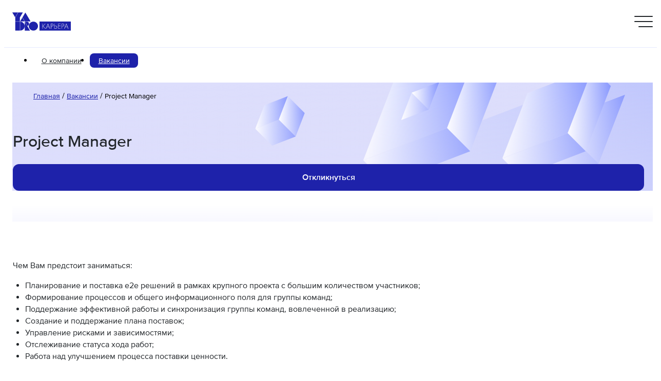

--- FILE ---
content_type: text/html; charset=utf-8
request_url: https://careers.yadro.com/vacancy/14555
body_size: 14214
content:
<!DOCTYPE html><html lang="ru"><head><meta charSet="utf-8" data-next-head=""/><title data-next-head="">Project Manager<!-- --> - YADRO</title><meta name="viewport" content="width=device-width, initial-scale=1" data-next-head=""/><link rel="icon" href="/static/favicon.ico"/><link rel="icon" href="/static/favicon/favicon.ico" sizes="any"/><link rel="shortcut icon" href="/static/favicon/favicon.ico"/><link rel="icon" type="image/png" href="/static/favicon/favicon-16x16.png" sizes="16x16"/><link rel="icon" type="image/png" href="/static/favicon/favicon-32x32.png" sizes="32x32"/><link rel="icon" type="image/png" href="/static/favicon/favicon-48x48.png" sizes="48x48"/><link rel="manifest" href="/static/favicon/manifest.webmanifest"/><link rel="icon" type="image/png" href="/static/favicon/android-chrome-36x36.png" sizes="36x36"/><link rel="icon" type="image/png" href="/static/favicon/android-chrome-48x48.png" sizes="48x48"/><link rel="icon" type="image/png" href="/static/favicon/android-chrome-72x72.png" sizes="72x72"/><link rel="icon" type="image/png" href="/static/favicon/android-chrome-96x96.png" sizes="96x96"/><link rel="icon" type="image/png" href="/static/favicon/android-chrome-144x144.png" sizes="144x144"/><link rel="icon" type="image/png" href="/static/favicon/android-chrome-192x192.png" sizes="192x192"/><link rel="icon" type="image/png" href="/static/favicon/android-chrome-256x256.png" sizes="256x256"/><link rel="icon" type="image/png" href="/static/favicon/android-chrome-384x384.png" sizes="384x384"/><link rel="icon" type="image/png" href="/static/favicon/android-chrome-512x512.png" sizes="512x512"/><link rel="apple-touch-icon" href="/static/favicon/apple-touch-icon.png"/><link rel="apple-touch-icon" sizes="57x57" href="/static/favicon/apple-touch-icon-57x57.png"/><link rel="apple-touch-icon" sizes="60x60" href="/static/favicon/apple-touch-icon-60x60.png"/><link rel="apple-touch-icon" sizes="72x72" href="/static/favicon/apple-touch-icon-72x72.png"/><link rel="apple-touch-icon" sizes="76x76" href="/static/favicon/apple-touch-icon-76x76.png"/><link rel="apple-touch-icon" sizes="114x114" href="/static/favicon/apple-touch-icon-114x114.png"/><link rel="apple-touch-icon" sizes="120x120" href="/static/favicon/apple-touch-icon-120x120.png"/><link rel="apple-touch-icon" sizes="144x144" href="/static/favicon/apple-touch-icon-144x144.png"/><link rel="apple-touch-icon" sizes="152x152" href="/static/favicon/apple-touch-icon-152x152.png"/><link rel="apple-touch-icon" sizes="167x167" href="/static/favicon/apple-touch-icon-167x167.png"/><link rel="apple-touch-icon" sizes="180x180" href="/static/favicon/apple-touch-icon-180x180.png"/><link rel="apple-touch-icon" sizes="1024x1024" href="/static/favicon/apple-touch-icon-1024x1024.png"/><link rel="apple-touch-startup-image" media="(device-width: 428px) and (device-height: 926px) and (-webkit-device-pixel-ratio: 3)" href="/static/favicon/apple-touch-startup-image-1284x2778.png"/><link rel="apple-touch-startup-image" media="(device-width: 390px) and (device-height: 844px) and (-webkit-device-pixel-ratio: 3)" href="/static/favicon/apple-touch-startup-image-1170x2532.png"/><link rel="apple-touch-startup-image" media="(device-width: 375px) and (device-height: 812px) and (-webkit-device-pixel-ratio: 3)" href="/static/favicon/apple-touch-startup-image-1125x2436.png"/><link rel="apple-touch-startup-image" media="(device-width: 414px) and (device-height: 896px) and (-webkit-device-pixel-ratio: 3)" href="/static/favicon/apple-touch-startup-image-1242x2688.png"/><link rel="apple-touch-startup-image" media="(device-width: 414px) and (device-height: 896px) and (-webkit-device-pixel-ratio: 2)" href="/static/favicon/apple-touch-startup-image-828x1792.png"/><link rel="apple-touch-startup-image" media="(device-width: 414px) and (device-height: 736px) and (-webkit-device-pixel-ratio: 3)" href="/static/favicon/apple-touch-startup-image-1242x2208.png"/><link rel="apple-touch-startup-image" media="(device-width: 375px) and (device-height: 667px) and (-webkit-device-pixel-ratio: 2)" href="/static/favicon/apple-touch-startup-image-750x1334.png"/><link rel="apple-touch-startup-image" media="(device-width: 320px) and (device-height: 568px) and (-webkit-device-pixel-ratio: 2)" href="/static/favicon/apple-touch-startup-image-640x1136.png"/><link rel="apple-touch-startup-image" media="(device-width: 1024px) and (device-height: 1366px) and (-webkit-device-pixel-ratio: 2)" href="/static/favicon/apple-touch-startup-image-2048x2732.png"/><link rel="apple-touch-startup-image" media="(device-width: 834px) and (device-height: 1194px) and (-webkit-device-pixel-ratio: 2)" href="/static/favicon/apple-touch-startup-image-1668x2388.png"/><link rel="apple-touch-startup-image" media="(device-width: 768px) and (device-height: 1024px) and (-webkit-device-pixel-ratio: 2)" href="/static/favicon/apple-touch-startup-image-1536x2048.png"/><meta name="msapplication-TileImage" content="/static/favicon/mstile-70x70.png"/><meta name="msapplication-TileImage" content="/static/favicon/mstile-144x144.png"/><meta name="msapplication-TileImage" content="/static/favicon/mstile-150x150.png"/><meta name="msapplication-TileImage" content="/static/favicon/mstile-310x150.png"/><meta name="msapplication-TileImage" content="/static/favicon/mstile-310x310.png"/><meta name="msapplication-config" content="/static/favicon/browserconfig.xml"/><link rel="yandex-tableau-widget" href="/static/favicon/yandex-browser-50x50.png"/><link rel="preload" href="/static/_next/static/media/header-logo-mobile.eee4e8bc.svg" as="image" data-next-head=""/><link rel="preload" href="/static/_next/static/media/health.efc63efd.svg" as="image" data-next-head=""/><link rel="preload" href="/static/_next/static/media/support.f6868db8.svg" as="image" data-next-head=""/><link rel="preload" href="/static/_next/static/media/education.4bf4b8ba.svg" as="image" data-next-head=""/><link rel="preload" href="/static/_next/static/media/sports.3441df1e.svg" as="image" data-next-head=""/><link rel="preload" href="/static/_next/static/media/loyality.befc55bb.svg" as="image" data-next-head=""/><link rel="preload" href="/static/_next/static/media/footer-logo.020ca506.svg" as="image" data-next-head=""/><link rel="preload" href="/static/_next/static/media/777d7f7a9fbb5bdd-s.p.woff2" as="font" type="font/woff2" crossorigin="anonymous" data-next-font="size-adjust"/><link rel="preload" href="/static/_next/static/media/30320c969c619f00-s.p.woff2" as="font" type="font/woff2" crossorigin="anonymous" data-next-font="size-adjust"/><link rel="preload" href="/static/_next/static/media/dafeb8e4a909671f-s.p.woff2" as="font" type="font/woff2" crossorigin="anonymous" data-next-font="size-adjust"/><link rel="preload" href="/static/_next/static/media/6f2b6ecdcedfde5e-s.p.woff2" as="font" type="font/woff2" crossorigin="anonymous" data-next-font="size-adjust"/><link rel="preload" href="/static/_next/static/media/6547a6d7cf557f07-s.p.woff2" as="font" type="font/woff2" crossorigin="anonymous" data-next-font="size-adjust"/><link rel="preload" href="/static/_next/static/media/5f46c7fddfa77b57-s.p.woff2" as="font" type="font/woff2" crossorigin="anonymous" data-next-font="size-adjust"/><link rel="preload" href="/static/_next/static/media/334f3f5a51b87fa3-s.p.woff2" as="font" type="font/woff2" crossorigin="anonymous" data-next-font="size-adjust"/><link rel="preload" href="/static/_next/static/media/efd006e434ea23af-s.p.woff2" as="font" type="font/woff2" crossorigin="anonymous" data-next-font="size-adjust"/><link rel="preload" href="/static/_next/static/css/b8f2985adfbaa8b2.css" as="style"/><link rel="stylesheet" href="/static/_next/static/css/b8f2985adfbaa8b2.css" data-n-g=""/><link rel="preload" href="/static/_next/static/css/f9bfe83f9025cac6.css" as="style"/><link rel="stylesheet" href="/static/_next/static/css/f9bfe83f9025cac6.css" data-n-p=""/><noscript data-n-css=""></noscript><script defer="" nomodule="" src="/static/_next/static/chunks/polyfills-42372ed130431b0a.js"></script><script src="/static/_next/static/chunks/webpack-26ca9c2a3f08dbbb.js" defer=""></script><script src="/static/_next/static/chunks/framework-46b21670dbdcf6fa.js" defer=""></script><script src="/static/_next/static/chunks/main-42f9d93a3e55d49e.js" defer=""></script><script src="/static/_next/static/chunks/pages/_app-cb5bd586e7a92e5e.js" defer=""></script><script src="/static/_next/static/chunks/814-93ed3a2efe22b289.js" defer=""></script><script src="/static/_next/static/chunks/967-a3a9f47b7ab48135.js" defer=""></script><script src="/static/_next/static/chunks/575-c278784c17f4c021.js" defer=""></script><script src="/static/_next/static/chunks/230-d67f47fd05cbc7a8.js" defer=""></script><script src="/static/_next/static/chunks/970-7c6c186f854d9f53.js" defer=""></script><script src="/static/_next/static/chunks/872-488840c976bc0ab1.js" defer=""></script><script src="/static/_next/static/chunks/pages/vacancy/%5Bslug%5D-82c10012847ec119.js" defer=""></script><script src="/static/_next/static/ALPvmox8SQOH9FCh9dCIw/_buildManifest.js" defer=""></script><script src="/static/_next/static/ALPvmox8SQOH9FCh9dCIw/_ssgManifest.js" defer=""></script><style data-styled="" data-styled-version="6.1.19">@layer yds-reset{html,body,div,span,applet,object,iframe,h1,h2,h3,h4,h5,h6,p,blockquote,pre,a,abbr,acronym,address,big,cite,code,del,dfn,em,img,ins,kbd,q,s,samp,small,strike,strong,sub,sup,tt,var,b,u,i,center,dl,dt,dd,menu,ol,ul,li,fieldset,form,label,legend,table,caption,tbody,tfoot,thead,tr,th,td,article,aside,canvas,details,embed,figure,figcaption,footer,header,hgroup,main,menu,nav,output,ruby,section,summary,time,mark,audio,video{margin:0;padding:0;border:0;font-size:100%;font:inherit;vertical-align:baseline;}article,aside,details,figcaption,figure,footer,header,hgroup,main,menu,nav,section{display:block;}*[hidden]{display:none;}body{line-height:1;}menu,ol,ul{list-style:none;}blockquote,q{quotes:none;}blockquote:before,blockquote:after,q:before,q:after{content:"";content:none;}table{border-collapse:collapse;border-spacing:0;}}/*!sc*/
@layer yds-normalize{html{line-height:1.15;-webkit-text-size-adjust:100%;}body{margin:0;}main{display:block;}h1{font-size:2em;margin:0.67em 0;}hr{box-sizing:content-box;height:0;overflow:visible;}pre{font-family:monospace,monospace;font-size:1em;}a{background-color:transparent;}abbr[title]{border-bottom:none;text-decoration:underline;text-decoration:underline dotted;}b,strong{font-weight:bolder;}code,kbd,samp{font-family:monospace,monospace;font-size:1em;}small{font-size:80%;}sub,sup{font-size:75%;line-height:0;position:relative;vertical-align:baseline;}sub{bottom:-0.25em;}sup{top:-0.5em;}img{border-style:none;}button,input,optgroup,select,textarea{font-family:inherit;font-size:100%;line-height:1.15;margin:0;}button,input{overflow:visible;}button,select{text-transform:none;}button,[type="button"],[type="reset"],[type="submit"]{-webkit-appearance:button;}button::-moz-focus-inner,[type="button"]::-moz-focus-inner,[type="reset"]::-moz-focus-inner,[type="submit"]::-moz-focus-inner{border-style:none;padding:0;}button:-moz-focusring,[type="button"]:-moz-focusring,[type="reset"]:-moz-focusring,[type="submit"]:-moz-focusring{outline:1px dotted ButtonText;}fieldset{padding:0.35em 0.75em 0.625em;}legend{box-sizing:border-box;color:inherit;display:table;max-width:100%;padding:0;white-space:normal;}progress{vertical-align:baseline;}textarea{overflow:auto;}[type="checkbox"],[type="radio"]{box-sizing:border-box;padding:0;}[type="number"]::-webkit-inner-spin-button,[type="number"]::-webkit-outer-spin-button{height:auto;}[type="search"]{-webkit-appearance:textfield;outline-offset:-2px;}[type="search"]::-webkit-search-decoration{-webkit-appearance:none;}::-webkit-file-upload-button{-webkit-appearance:button;font:inherit;}details{display:block;}summary{display:list-item;}template{display:none;}[hidden]{display:none;}}/*!sc*/
*,*::after,*::before{box-sizing:border-box;}/*!sc*/
body{font-family:'Proxima Nova',sans-serif;-webkit-font-smoothing:antialiased;-moz-osx-font-smoothing:grayscale;}/*!sc*/
@font-face{font-family:'Proxima Nova';font-weight:400;src:url(https://st.yadro.com/assets/fonts/proxima-nova_regular.ttf) format("truetype");}/*!sc*/
@font-face{font-family:'Proxima Nova';font-weight:500;src:url(https://st.yadro.com/assets/fonts/proxima-nova_medium.ttf) format("truetype");}/*!sc*/
@font-face{font-family:'Proxima Nova';font-weight:600;src:url(https://st.yadro.com/assets/fonts/proxima-nova_semibold.ttf) format("truetype");}/*!sc*/
@font-face{font-family:'Proxima Nova';font-weight:700;src:url(https://st.yadro.com/assets/fonts/proxima-nova_bold.ttf) format("truetype");}/*!sc*/
:root{--colors-gray100:#212529;--colors-gray95:#2d3a48;--colors-gray90:#475a6f;--colors-gray80:#9faab7;--colors-gray70:#cbd2dc;--colors-gray60:#dae0e7;--colors-gray50:#e0e5eb;--colors-gray40:#f0f2f5;--colors-gray30:#f6f7f9;--colors-gray0:#ffffff;--colors-accent100:#1e2bc3;--colors-accent90:#202ed1;--colors-accent80:#1e22aa;--colors-accent70:#5d60c2;--colors-accent60:#8a8cd3;--colors-accent50:#c0c1e7;--colors-accent40:#d2d3ee;--colors-accent30:#e4e4f5;--colors-error100:#b60a1e;--colors-error90:#d31127;--colors-error80:#f22a41;--colors-error70:#f66676;--colors-error60:#f8909c;--colors-error50:#fab2bb;--colors-error40:#fcccd1;--colors-error30:#fddde1;--colors-success100:#007c5a;--colors-success90:#00996f;--colors-success80:#24ce9f;--colors-success70:#61dcba;--colors-success60:#8de6cd;--colors-success50:#b0eddc;--colors-success40:#caf3e8;--colors-success30:#dcf7f0;--colors-warning100:#ae7900;--colors-warning90:#ce8f00;--colors-warning80:#f2b325;--colors-warning70:#f6c862;--colors-warning60:#f8d78e;--colors-warning50:#fae4b1;--colors-warning40:#fcedcb;--colors-warning30:#fdf3dc;--colors-overlay:#212529b8;--colors-blue90:#2a83f2;--colors-blue80:#cbeaff;--colors-red90:#f63d68;--colors-red80:#ffd4e0;--colors-green90:#5bbd62;--colors-green80:#d6f4d8;--colors-yellow90:#f2b325;--colors-yellow80:#fdf3dc;--colors-neutral90:#9faab7;--colors-neutral80:#e6eaef;--colors-01color90:#5965ea;--colors-01color80:#d9dcff;--colors-02color90:#daac95;--colors-02color80:#ffe0cd;--colors-03color90:#ce81fb;--colors-03color80:#fbd1fc;--colors-04color90:#fd853a;--colors-04color80:#fdecba;--colors-05color90:#1fc2d4;--colors-05color80:#c7f3ef;--colors-06color90:#8655ec;--colors-06color80:#ebdffd;--colors-black100:#212529;--colors-black80:#212529cc;--colors-black60:#21252999;--colors-black40:#21252966;--colors-black20:#21252933;--colors-black5:#2125290d;--colors-black1:#21252903;--colors-white100:#ffffff;--colors-white80:#ffffffcc;--colors-white60:#ffffff99;--colors-white40:#ffffff66;--colors-white20:#ffffff33;--colors-white5:#ffffff0d;--colors-white1:#ffffff03;--constants-border-m:2px;--constants-border-s:1px;--constants-size-s:32px;--constants-size-m:44px;--constants-size-l:52px;--constants-size-s2:36px;--constants-spacing-px:1px;--constants-spacing-0.5x:2px;--constants-spacing-1x:4px;--constants-spacing-2x:8px;--constants-spacing-3x:12px;--constants-spacing-4x:16px;--constants-spacing-5x:20px;--constants-spacing-6x:24px;--constants-spacing-8x:32px;--constants-spacing-10x:40px;--constants-spacing-12x:48px;--constants-spacing-16x:64px;--constants-spacing-20x:80px;--constants-spacing-24x:96px;--constants-spacing-32x:128px;--constants-spacing-48x:192px;--constants-radius-xxs:2px;--constants-radius-xs:4px;--constants-radius-s:8px;--constants-radius-m:10px;--constants-radius-l:12px;--constants-radius-xl:20px;--constants-radius-xxl:100px;--constants-icon-xs:16px;--constants-icon-s:20px;--constants-icon-m:24px;--constants-icon-l:32px;--constants-icon-xl:48px;--typography-fontFamily:Proxima Nova;--typography-semiBold-14-fontSize:14;--typography-semiBold-14-lineHeight:20;--typography-semiBold-16-fontSize:16;--typography-semiBold-16-lineHeight:24;--typography-semiBold-20-fontSize:20;--typography-semiBold-20-lineHeight:28;--typography-semiBold-24-fontSize:24;--typography-semiBold-24-lineHeight:30;--typography-semiBold-32-fontSize:32;--typography-semiBold-32-lineHeight:40;--typography-semiBold-40-fontSize:40;--typography-semiBold-40-lineHeight:48;--typography-semiBold-48-fontSize:48;--typography-semiBold-48-lineHeight:60;--typography-semiBold-52-fontSize:52;--typography-semiBold-52-lineHeight:64;--typography-semiBold-fontWeight:600;--typography-medium-12-fontSize:12;--typography-medium-12-lineHeight:16;--typography-medium-14-fontSize:14;--typography-medium-14-lineHeight:20;--typography-medium-16-fontSize:16;--typography-medium-16-lineHeight:24;--typography-medium-20-fontSize:20;--typography-medium-20-lineHeight:28;--typography-medium-24-fontSize:24;--typography-medium-24-lineHeight:30;--typography-medium-32-fontSize:32;--typography-medium-32-lineHeight:40;--typography-medium-fontWeight:500;--typography-regular-12-fontSize:12;--typography-regular-12-lineHeight:16;--typography-regular-14-fontSize:14;--typography-regular-14-lineHeight:20;--typography-regular-16-fontSize:16;--typography-regular-16-lineHeight:24;--typography-regular-20-fontSize:20;--typography-regular-20-lineHeight:28;--typography-regular-24-fontSize:24;--typography-regular-24-lineHeight:30;--typography-regular-fontWeight:400;--breakpoints-xxl:1920;--breakpoints-xl:1600;--breakpoints-lg:1440;--breakpoints-md:1366;--breakpoints-sm:1200;--breakpoints-xs:1024;--breakpoints-xxs:768;--breakpoints-xxxs:360;}/*!sc*/
@layer yds-text{:root{--yds-text-heading-1-size:24px;--yds-text-heading-1-height:1.4;--yds-text-heading-1-weight:600;}.yds-text-heading-1{font-size:var(--yds-text-heading-1-size);line-height:var(--yds-text-heading-1-height);font-weight:var(--yds-text-heading-1-weight);}:root{--yds-text-heading-2-size:20px;--yds-text-heading-2-height:1.4;--yds-text-heading-2-weight:600;}.yds-text-heading-2{font-size:var(--yds-text-heading-2-size);line-height:var(--yds-text-heading-2-height);font-weight:var(--yds-text-heading-2-weight);}:root{--yds-text-heading-3-size:18px;--yds-text-heading-3-height:1.48;--yds-text-heading-3-weight:600;}.yds-text-heading-3{font-size:var(--yds-text-heading-3-size);line-height:var(--yds-text-heading-3-height);font-weight:var(--yds-text-heading-3-weight);}:root{--yds-text-heading-4-size:16px;--yds-text-heading-4-height:1.48;--yds-text-heading-4-weight:600;}.yds-text-heading-4{font-size:var(--yds-text-heading-4-size);line-height:var(--yds-text-heading-4-height);font-weight:var(--yds-text-heading-4-weight);}:root{--yds-text-heading-5-size:16px;--yds-text-heading-5-height:1.48;--yds-text-heading-5-weight:600;}.yds-text-heading-5{font-size:var(--yds-text-heading-5-size);line-height:var(--yds-text-heading-5-height);font-weight:var(--yds-text-heading-5-weight);}:root{--yds-text-heading-6-size:16px;--yds-text-heading-6-height:1.48;--yds-text-heading-6-weight:600;}.yds-text-heading-6{font-size:var(--yds-text-heading-6-size);line-height:var(--yds-text-heading-6-height);font-weight:var(--yds-text-heading-6-weight);}:root{--yds-text-regular-size:16px;--yds-text-regular-height:1.48;--yds-text-regular-weight:400;}.yds-text-regular{font-size:var(--yds-text-regular-size);line-height:var(--yds-text-regular-height);font-weight:var(--yds-text-regular-weight);}:root{--yds-text-medium-size:16px;--yds-text-medium-height:1.48;--yds-text-medium-weight:500;}.yds-text-medium{font-size:var(--yds-text-medium-size);line-height:var(--yds-text-medium-height);font-weight:var(--yds-text-medium-weight);}:root{--yds-text-semibold-size:16px;--yds-text-semibold-height:1.48;--yds-text-semibold-weight:600;}.yds-text-semibold{font-size:var(--yds-text-semibold-size);line-height:var(--yds-text-semibold-height);font-weight:var(--yds-text-semibold-weight);}:root{--yds-text-s-regular-size:14px;--yds-text-s-regular-height:1.48;--yds-text-s-regular-weight:400;}.yds-text-s-regular{font-size:var(--yds-text-s-regular-size);line-height:var(--yds-text-s-regular-height);font-weight:var(--yds-text-s-regular-weight);}:root{--yds-text-s-medium-size:14px;--yds-text-s-medium-height:1.48;--yds-text-s-medium-weight:500;}.yds-text-s-medium{font-size:var(--yds-text-s-medium-size);line-height:var(--yds-text-s-medium-height);font-weight:var(--yds-text-s-medium-weight);}:root{--yds-text-s-semibold-size:14px;--yds-text-s-semibold-height:1.48;--yds-text-s-semibold-weight:600;}.yds-text-s-semibold{font-size:var(--yds-text-s-semibold-size);line-height:var(--yds-text-s-semibold-height);font-weight:var(--yds-text-s-semibold-weight);}:root{--yds-text-xs-medium-size:12px;--yds-text-xs-medium-height:1.3;--yds-text-xs-medium-weight:500;}.yds-text-xs-medium{font-size:var(--yds-text-xs-medium-size);line-height:var(--yds-text-xs-medium-height);font-weight:var(--yds-text-xs-medium-weight);}:root{--yds-text-xxxxl-medium-size:32px;--yds-text-xxxxl-medium-height:1.2;--yds-text-xxxxl-medium-weight:500;}.yds-text-xxxxl-medium{font-size:var(--yds-text-xxxxl-medium-size);line-height:var(--yds-text-xxxxl-medium-height);font-weight:var(--yds-text-xxxxl-medium-weight);}:root{--yds-text-xxxl-medium-size:28px;--yds-text-xxxl-medium-height:1.2;--yds-text-xxxl-medium-weight:500;}.yds-text-xxxl-medium{font-size:var(--yds-text-xxxl-medium-size);line-height:var(--yds-text-xxxl-medium-height);font-weight:var(--yds-text-xxxl-medium-weight);}:root{--yds-text-xxl-semibold-size:24px;--yds-text-xxl-semibold-height:1.4;--yds-text-xxl-semibold-weight:600;}.yds-text-xxl-semibold{font-size:var(--yds-text-xxl-semibold-size);line-height:var(--yds-text-xxl-semibold-height);font-weight:var(--yds-text-xxl-semibold-weight);}:root{--yds-text-xxl-regular-size:24px;--yds-text-xxl-regular-height:1.4;--yds-text-xxl-regular-weight:400;}.yds-text-xxl-regular{font-size:var(--yds-text-xxl-regular-size);line-height:var(--yds-text-xxl-regular-height);font-weight:var(--yds-text-xxl-regular-weight);}:root{--yds-text-xl-semibold-size:20px;--yds-text-xl-semibold-height:1.4;--yds-text-xl-semibold-weight:600;}.yds-text-xl-semibold{font-size:var(--yds-text-xl-semibold-size);line-height:var(--yds-text-xl-semibold-height);font-weight:var(--yds-text-xl-semibold-weight);}:root{--yds-text-xl-regular-size:20px;--yds-text-xl-regular-height:1.4;--yds-text-xl-regular-weight:400;}.yds-text-xl-regular{font-size:var(--yds-text-xl-regular-size);line-height:var(--yds-text-xl-regular-height);font-weight:var(--yds-text-xl-regular-weight);}:root{--yds-text-l-semibold-size:18px;--yds-text-l-semibold-height:1.4;--yds-text-l-semibold-weight:600;}.yds-text-l-semibold{font-size:var(--yds-text-l-semibold-size);line-height:var(--yds-text-l-semibold-height);font-weight:var(--yds-text-l-semibold-weight);}:root{--yds-text-l-regular-size:18px;--yds-text-l-regular-height:1.4;--yds-text-l-regular-weight:400;}.yds-text-l-regular{font-size:var(--yds-text-l-regular-size);line-height:var(--yds-text-l-regular-height);font-weight:var(--yds-text-l-regular-weight);}:root{--yds-text-legacy-heading-1-size:40px;--yds-text-legacy-heading-1-height:48px;--yds-text-legacy-heading-1-weight:600;}.yds-text-legacy-heading-1{font-size:var(--yds-text-legacy-heading-1-size);line-height:var(--yds-text-legacy-heading-1-height);font-weight:var(--yds-text-legacy-heading-1-weight);}:root{--yds-text-legacy-heading-2-size:32px;--yds-text-legacy-heading-2-height:40px;--yds-text-legacy-heading-2-weight:600;}.yds-text-legacy-heading-2{font-size:var(--yds-text-legacy-heading-2-size);line-height:var(--yds-text-legacy-heading-2-height);font-weight:var(--yds-text-legacy-heading-2-weight);}:root{--yds-text-legacy-heading-3-size:24px;--yds-text-legacy-heading-3-height:30px;--yds-text-legacy-heading-3-weight:600;}.yds-text-legacy-heading-3{font-size:var(--yds-text-legacy-heading-3-size);line-height:var(--yds-text-legacy-heading-3-height);font-weight:var(--yds-text-legacy-heading-3-weight);}:root{--yds-text-legacy-heading-4-size:20px;--yds-text-legacy-heading-4-height:28px;--yds-text-legacy-heading-4-weight:600;}.yds-text-legacy-heading-4{font-size:var(--yds-text-legacy-heading-4-size);line-height:var(--yds-text-legacy-heading-4-height);font-weight:var(--yds-text-legacy-heading-4-weight);}:root{--yds-text-legacy-heading-5-size:16px;--yds-text-legacy-heading-5-height:24px;--yds-text-legacy-heading-5-weight:600;}.yds-text-legacy-heading-5{font-size:var(--yds-text-legacy-heading-5-size);line-height:var(--yds-text-legacy-heading-5-height);font-weight:var(--yds-text-legacy-heading-5-weight);}:root{--yds-text-legacy-heading-6-size:14px;--yds-text-legacy-heading-6-height:14px;--yds-text-legacy-heading-6-weight:600;}.yds-text-legacy-heading-6{font-size:var(--yds-text-legacy-heading-6-size);line-height:var(--yds-text-legacy-heading-6-height);font-weight:var(--yds-text-legacy-heading-6-weight);}}/*!sc*/
.yds-scrollbars::-webkit-scrollbar{width:10px;height:10px;}/*!sc*/
.yds-scrollbars::-webkit-scrollbar-button,.yds-scrollbars::-webkit-scrollbar-corner{display:none;}/*!sc*/
.yds-scrollbars::-webkit-scrollbar-track{box-shadow:inset 0 0 10px 10px transparent;border:solid 3px transparent;}/*!sc*/
.yds-scrollbars::-webkit-scrollbar-thumb{box-shadow:inset 0 0 10px 10px rgba(0 0 0 / 10%);border:solid 3px transparent;border-radius:6px;cursor:default;}/*!sc*/
data-styled.g1[id="sc-global-GRpMP1"]{content:"sc-global-GRpMP1,"}/*!sc*/
.jNfDIP{position:relative;box-sizing:border-box;user-select:none;display:flex;align-items:center;justify-content:center;gap:8px;padding:12px 22px 12px 22px;text-decoration-line:none;border:2px solid transparent;border-radius:12px;font-size:16px;font-weight:600;font-style:normal;line-height:24px;min-width:104px;cursor:pointer;transition:background-color 150ms ease-out,border-color 150ms ease-out,color 150ms ease-out;background-color:#1e22aa;color:#ffffff;}/*!sc*/
.jNfDIP:disabled{cursor:not-allowed;}/*!sc*/
.jNfDIP:focus,.jNfDIP:focus-within,.jNfDIP:focus-visible{outline:none;box-shadow:0 0 0 2px #c0c1e7;}/*!sc*/
.jNfDIP:focus:not(:focus-visible){box-shadow:none;}/*!sc*/
.jNfDIP:focus,.jNfDIP:focus-within,.jNfDIP:focus-visible{background-color:#1e22aa;color:#ffffff;}/*!sc*/
.jNfDIP:disabled{background-color:#f0f2f5;color:#9faab7;}/*!sc*/
.jNfDIP:hover:not(:disabled){background-color:#202ed1;color:#ffffff;}/*!sc*/
.jNfDIP:active:not(:disabled){background-color:#1e2bc3;color:#ffffff;}/*!sc*/
.jNfDIP>svg{width:24px;min-width:24px;height:24px;min-height:24px;}/*!sc*/
.jNfDIP:not(:disabled) [data-yds-component="Badge"]{color:var(--colors-accent80);}/*!sc*/
.bcyIjL{position:relative;box-sizing:border-box;user-select:none;display:flex;align-items:center;justify-content:center;gap:8px;padding:8px 22px 8px 22px;text-decoration-line:none;border:2px solid transparent;border-radius:10px;font-size:16px;font-weight:600;font-style:normal;line-height:24px;min-width:96px;cursor:pointer;transition:background-color 150ms ease-out,border-color 150ms ease-out,color 150ms ease-out;background-color:#1e22aa;color:#ffffff;}/*!sc*/
.bcyIjL:disabled{cursor:not-allowed;}/*!sc*/
.bcyIjL:focus,.bcyIjL:focus-within,.bcyIjL:focus-visible{outline:none;box-shadow:0 0 0 2px #c0c1e7;}/*!sc*/
.bcyIjL:focus:not(:focus-visible){box-shadow:none;}/*!sc*/
.bcyIjL:focus,.bcyIjL:focus-within,.bcyIjL:focus-visible{background-color:#1e22aa;color:#ffffff;}/*!sc*/
.bcyIjL:disabled{background-color:#f0f2f5;color:#9faab7;}/*!sc*/
.bcyIjL:hover:not(:disabled){background-color:#202ed1;color:#ffffff;}/*!sc*/
.bcyIjL:active:not(:disabled){background-color:#1e2bc3;color:#ffffff;}/*!sc*/
.bcyIjL>svg{width:24px;min-width:24px;height:24px;min-height:24px;}/*!sc*/
.bcyIjL:not(:disabled) [data-yds-component="Badge"]{color:var(--colors-accent80);}/*!sc*/
data-styled.g2[id="sc-bRKDuR"]{content:"jNfDIP,bcyIjL,"}/*!sc*/
.dOAcTt{display:flex;width:100%;height:auto;}/*!sc*/
data-styled.g3[id="sc-hvigdm"]{content:"dOAcTt,"}/*!sc*/
.kyOvnA{display:flex;color:#212529;font-size:16px;line-height:24px;cursor:pointer;column-gap:8px;}/*!sc*/
.kyOvnA::before{content:"";display:block;min-width:20px;height:20px;margin:2px;border:2px solid #dae0e7;background-color:#ffffff;border-radius:4px;transition:0.2s;}/*!sc*/
data-styled.g4[id="sc-fhHczv"]{content:"kyOvnA,"}/*!sc*/
.eDBzGX{position:absolute;z-index:-1;opacity:0;}/*!sc*/
.eDBzGX:focus,.eDBzGX:focus-within,.eDBzGX:focus-visible{outline:none;}/*!sc*/
.eDBzGX:not(:disabled):not(:checked):hover+.sc-fhHczv::before{border-color:#cbd2dc;}/*!sc*/
.eDBzGX:not(:disabled):checked:hover+.sc-fhHczv::before{background-color:#202ed1;border-color:#202ed1;}/*!sc*/
.eDBzGX:not(:disabled):active+.sc-fhHczv::before{background-color:#1e2bc3;border-color:#1e2bc3;}/*!sc*/
.eDBzGX:focus-visible+.sc-fhHczv::before{box-shadow:0 0 0 2px #c0c1e7;}/*!sc*/
.eDBzGX:focus-visible:not(:checked)+.sc-fhHczv::before{box-shadow:0 0 0 2px #c0c1e7;}/*!sc*/
.eDBzGX:checked+.sc-fhHczv::before,.eDBzGX:not(:disabled):active+.sc-fhHczv::before{border-color:#1e22aa;background-color:#1e22aa;}/*!sc*/
.eDBzGX:indeterminate+.sc-fhHczv::before{border-color:#1e22aa;background-color:#1e22aa;background-image:url("data:image/svg+xml,%3csvg xmlns='http://www.w3.org/2000/svg' viewBox='0 0 20 20' fill='none'%3e%3cpath fill='%23fff' fill-rule='evenodd' clip-rule='evenodd' d='M3.33333 10C3.33333 9.53978 3.70642 9.16669 4.16666 9.16669H15.8333C16.2936 9.16669 16.6667 9.53978 16.6667 10C16.6667 10.4603 16.2936 10.8334 15.8333 10.8334H4.16666C3.70642 10.8334 3.33333 10.4603 3.33333 10Z'/%3e%3c/svg%3e");}/*!sc*/
.eDBzGX:indeterminate:not(:disabled):not(:checked):hover+.sc-fhHczv::before{background-color:#202ed1;border-color:#202ed1;}/*!sc*/
.eDBzGX:not(:indeterminate):checked+.sc-fhHczv::before{background-image:url("data:image/svg+xml,%3csvg xmlns='http://www.w3.org/2000/svg' viewBox='0 0 20 20' fill='none'%3e%3cpath fill='%23fff' fill-rule='evenodd' d='M3.518 10.59a.833.833 0 0 1 1.179 0l2.946 2.946 7.66-7.66a.833.833 0 1 1 1.179 1.178l-8.25 8.25a.833.833 0 0 1-1.178 0l-3.536-3.536a.833.833 0 0 1 0-1.179Z' clip-rule='evenodd'/%3e%3c/svg%3e");}/*!sc*/
.eDBzGX:not(:indeterminate):not(:disabled):active+.sc-fhHczv::before{background-image:url("data:image/svg+xml,%3csvg xmlns='http://www.w3.org/2000/svg' viewBox='0 0 20 20' fill='none'%3e%3cpath fill='%23fff' fill-rule='evenodd' d='M3.518 10.59a.833.833 0 0 1 1.179 0l2.946 2.946 7.66-7.66a.833.833 0 1 1 1.179 1.178l-8.25 8.25a.833.833 0 0 1-1.178 0l-3.536-3.536a.833.833 0 0 1 0-1.179Z' clip-rule='evenodd'/%3e%3c/svg%3e");}/*!sc*/
data-styled.g5[id="sc-ggWZvA"]{content:"eDBzGX,"}/*!sc*/
.fkuxPz{transform-origin:0 0;transition:transform 0.15s ease-in-out,width 0.15s ease-in-out;max-width:100%;color:#9faab7;}/*!sc*/
.fkuxPz>span{white-space:nowrap;text-overflow:ellipsis;overflow-x:hidden;}/*!sc*/
data-styled.g9[id="sc-jJLAfE"]{content:"fkuxPz,"}/*!sc*/
.bgpTCi{position:relative;display:flex;align-items:center;overflow:hidden;margin-bottom:4px;margin-top:4px;transition:0.2s;background:#ffffff;border-radius:12px;border:2px solid #e0e5eb;height:52px;padding:14px 16px;}/*!sc*/
.bgpTCi input[type="search"]::-webkit-search-decoration,.bgpTCi input[type="search"]::-webkit-search-cancel-button,.bgpTCi input[type="search"]::-webkit-search-results-button,.bgpTCi input[type="search"]::-webkit-search-results-decoration{appearance:none;}/*!sc*/
.bgpTCi .rc-input::placeholder{color:#9faab7;}/*!sc*/
.bgpTCi:hover{border:2px solid #cbd2dc;}/*!sc*/
.bgpTCi:has(.rc-input:autofill),.bgpTCi:has(.rc-input:-webkit-autofill){background:#e8f0fe;}/*!sc*/
.bgpTCi .rc-input-group-addon,.bgpTCi .rc-input-affix-wrapper{line-height:24px;}/*!sc*/
.bgpTCi .rc-input{padding:0;border:none;background:transparent;width:100%;white-space:nowrap;text-overflow:ellipsis;background-clip:text;font-size:16px;font-weight:400;line-height:24px;color:#212529;}/*!sc*/
.bgpTCi .rc-input:focus,.bgpTCi .rc-input:focus-within,.bgpTCi .rc-input:focus-visible{outline:none;}/*!sc*/
.bgpTCi:focus-within,.bgpTCi:focus,.bgpTCi:has([data-yds-highlight="true"]){border-color:#1e22aa;}/*!sc*/
.bgpTCi .rc-input-suffix{margin-left:8px;}/*!sc*/
.bgpTCi .rc-input-prefix{margin-right:8px;}/*!sc*/
.bgpTCi .rc-input-clear-icon{height:100%;padding:0;border:none;background:none;cursor:pointer;color:#9faab7;}/*!sc*/
.bgpTCi .rc-input-suffix,.bgpTCi .rc-input-prefix{display:inline-flex;align-items:center;gap:8px;color:#9faab7;height:24px;}/*!sc*/
.bgpTCi .rc-input-suffix svg,.bgpTCi .rc-input-prefix svg{height:24px;width:24px;min-width:24px;min-height:24px;}/*!sc*/
.bgpTCi .rc-input-suffix .rc-input-clear-icon-hidden,.bgpTCi .rc-input-prefix .rc-input-clear-icon-hidden{visibility:hidden;}/*!sc*/
.bgpTCi .sc-jJLAfE{--label-left-shift:16px;--label-right-shift:16px;position:absolute;display:flex;align-items:center;top:0;left:0;right:0;font-size:16px;line-height:20px;font-weight:500;margin-top:14px;margin-inline:var(--label-left-shift, 0) var(--label-right-shift, 0);max-width:100%;}/*!sc*/
.bgpTCi:has(.sc-jJLAfE) .rc-input{padding-top:10px;}/*!sc*/
.bgpTCi:has(.sc-jJLAfE) .rc-input::placeholder{color:transparent;}/*!sc*/
.bgpTCi .rc-input:focus::placeholder{color:#9faab7;}/*!sc*/
.bgpTCi .rc-input[data-has-selected-items="true"]~.rc-input-suffix>.sc-jJLAfE,.bgpTCi .rc-input:focus:not(:read-only)~.rc-input-suffix>.sc-jJLAfE,.bgpTCi .rc-input:not(:placeholder-shown)~.rc-input-suffix>.sc-jJLAfE,.bgpTCi .rc-input:is(:-webkit-autofill, :autofill)~.rc-input-suffix>.sc-jJLAfE{--scale-value:0.75;transform:scale(var(--scale-value)) translateY(-12px);width:calc(100% + 100% * (1 - var(--scale-value, 1)) - calc(var(--label-left-shift, 0) + var(--label-right-shift, 0)));max-width:unset;padding-right:4px;}/*!sc*/
.bgpTCi .rc-input:required~.rc-input-suffix>.sc-jJLAfE .asterisk-icon{color:#f22a41;width:4px;height:4px;min-width:4px;min-height:4px;margin-left:4px;margin-top:1px;display:inline-flex;align-items:center;justify-content:center;flex-shrink:0;transition:transform 0.15s ease-in-out,margin-left 0.15s ease-in-out;}/*!sc*/
.bgpTCi .rc-input[data-has-selected-items="true"]~.rc-input-suffix>.sc-jJLAfE .asterisk-icon,.bgpTCi .rc-input:focus:not(:read-only)~.rc-input-suffix>.sc-jJLAfE .asterisk-icon,.bgpTCi .rc-input:not(:placeholder-shown)~.rc-input-suffix>.sc-jJLAfE .asterisk-icon,.bgpTCi .rc-input:is(:-webkit-autofill, :autofill)~.rc-input-suffix>.sc-jJLAfE .asterisk-icon{transform:scale(1.333);margin-left:5.33px;}/*!sc*/
data-styled.g10[id="sc-hwkwBN"]{content:"bgpTCi,"}/*!sc*/
.iFzTdY{margin-bottom:8px;position:relative;overflow:hidden;transition:0.2s;border-radius:12px;padding:24px 0 8px 16px;padding-right:6px;background:#ffffff;border:2px solid #e0e5eb;}/*!sc*/
.iFzTdY textarea:not(:focus)::placeholder{color:transparent;}/*!sc*/
.iFzTdY textarea{border:none;background:transparent;line-height:1.5;color:#212529;}/*!sc*/
.iFzTdY textarea::placeholder{color:#9faab7;font-size:16px;}/*!sc*/
.iFzTdY:focus,.iFzTdY:focus-within,.iFzTdY:focus-visible{outline:none;outline-offset:unset;}/*!sc*/
.iFzTdY:hover{border:2px solid #cbd2dc;}/*!sc*/
.iFzTdY:focus-within,.iFzTdY:focus{border:2px solid #1e22aa;}/*!sc*/
.iFzTdY:focus-within .sc-jYczwO,.iFzTdY:active .sc-jYczwO,.iFzTdY textarea:not(:placeholder-shown)+.sc-jYczwO{display:block;}/*!sc*/
.iFzTdY:not(:focus-within) textarea:placeholder-shown+.sc-jYczwO{display:none;}/*!sc*/
.iFzTdY:not(:focus-within) textarea{min-height:64px;}/*!sc*/
.iFzTdY:not(:focus-within) textarea:placeholder-shown{min-height:64px;}/*!sc*/
data-styled.g43[id="sc-etsjJW"]{content:"iFzTdY,"}/*!sc*/
.FqPGp{display:flex;align-items:center;color:#9faab7;background-color:transparent;transition:width 0.15s ease,transform 0.15s ease,font-size 0.3s ease;width:calc(
    100% + 100% * (1 - var(--scale-value, 1)) - var(--horizontal-padding, 0)
  );--horizontal-padding:32px;font-size:16px;position:absolute;top:8px;left:16px;right:16px;transform-origin:0 0;transition:width 0.15s ease-in-out,transform 0.15s ease-in-out,line-height 0.15s ease-in-out;line-height:24px;}/*!sc*/
.FqPGp >span{white-space:nowrap;overflow:hidden;text-overflow:ellipsis;}/*!sc*/
.sc-etsjJW:focus-within .FqPGp{--scale-value:0.75;--horizontal-padding:0px;line-height:21.33px;transform:scale(var(--scale-value));}/*!sc*/
.sc-etsjJW:focus-within .FqPGp .asterisk-icon{transform:scale(1.333) translateY(-1px);margin-left:5.33px;}/*!sc*/
data-styled.g44[id="sc-fYmhhH"]{content:"FqPGp,"}/*!sc*/
.hOodJj{position:relative;display:flex;outline:none;width:100%;max-height:460px;padding:0;overflow:auto;resize:none!important;scrollbar-gutter:stable;min-height:64px;}/*!sc*/
.hOodJj::-webkit-scrollbar-corner{display:none;}/*!sc*/
.hOodJj::-webkit-resizer{background-repeat:no-repeat;background-position:bottom right;background-size:10px 10px;background-image:url("data:image/svg+xml,%3Csvg width='9' height='8' viewBox='0 0 9 8' fill='none' xmlns='http://www.w3.org/2000/svg'%3E%3Cpath fill-rule='evenodd' clip-rule='evenodd' d='M7.85355 0.853553C8.04882 0.658291 8.04882 0.341709 7.85355 0.146447C7.65829 -0.0488155 7.34171 -0.0488155 7.14645 0.146447L0.146447 7.14645C-0.0488155 7.34171 -0.0488155 7.65829 0.146447 7.85355C0.341709 8.04882 0.658291 8.04882 0.853553 7.85355L7.85355 0.853553ZM8.35355 4.35355C8.54882 4.15829 8.54882 3.84171 8.35355 3.64645C8.15829 3.45118 7.84171 3.45118 7.64645 3.64645L4.14645 7.14645C3.95118 7.34171 3.95118 7.65829 4.14645 7.85355C4.34171 8.04882 4.65829 8.04882 4.85355 7.85355L8.35355 4.35355Z' fill='%23E0E5EB'/%3E%3C/svg%3E");}/*!sc*/
data-styled.g46[id="sc-DZJJV"]{content:"hOodJj,"}/*!sc*/
</style></head><body><div id="__next"><div class="__variable_e9d819"><main><header class="header"><div class="header__container header__container--nav"><div class="header__logo-wrapper"><a class="header__link" href="/"><picture><source media="(min-width: 1280px)" srcSet="/static/_next/static/media/header-logo-desktop.dd2266c5.svg"/><source media="(min-width: 768px)" srcSet="/static/_next/static/media/header-logo-tablet.7d23d2eb.svg"/><img alt="Логотип YADRO" width="114" height="36" decoding="async" data-nimg="1" class="header__logo" style="color:transparent" src="/static/_next/static/media/header-logo-mobile.eee4e8bc.svg"/></picture></a></div><nav class="header__nav nav"><a class="nav__link" href="/"><picture><source media="(min-width: 1280px)" srcSet="/static/_next/static/media/header-logo-desktop.dd2266c5.svg"/><source media="(min-width: 768px)" srcSet="/static/_next/static/media/header-logo-tablet.7d23d2eb.svg"/><img alt="Логотип YADRO" width="114" height="36" decoding="async" data-nimg="1" class="nav__logo" style="color:transparent" src="/static/_next/static/media/header-logo-mobile.eee4e8bc.svg"/></picture></a><button class="nav__toggle"><img alt="Burger Icon" loading="lazy" width="40" height="40" decoding="async" data-nimg="1" style="color:transparent" src="/static/_next/static/media/burgermenu-closed.7112ef7f.svg"/></button><div class="nav__list-wrapper"><ul class="nav__list"><li class="nav__list-item"><a class="nav__list-link" href="https://edu.yadro.com/" target="_blank">Образование</a></li><li class="nav__list-item"><a class="nav__list-link nav__list-link--active" href="/vacancies/" target="_self">Карьера</a></li><li class="nav__list-item"><a class="nav__list-link" href="/internship/" target="_self">Стажировки</a></li><li class="nav__list-item"><a class="nav__list-link" href="https://meetups.yadro.com/" target="_blank">События</a></li></ul></div></nav></div><div class="header__container header__container--tabs"><div class="header__tabs tabs"><div class="tabs__list-wrapper"><ul class="tabs__list"><li class="tabs__list-item"><a class="tabs__list-link" href="/">О компании</a></li><li class="tabs__list-item"><a class="tabs__list-link tabs__list-link--active" href="/vacancies/">Вaкансии</a></li></ul></div></div></div></header><section class="hero"><div class="hero__bg"><picture><source media="(min-width: 1280px)" srcSet="/static/_next/static/media/desktop.dc183307.svg"/><source media="(min-width: 768px)" srcSet="/static/_next/static/media/tablet.d3e3f134.svg"/><img alt="Фоновое изображение" loading="eager" width="360" height="430" decoding="async" style="color:transparent" src="/static/_next/static/media/mobile.47695038.svg" class="hero__bg-image"/></picture></div><div class="breadcrumbs"><div class="breadcrumbs__container"><ul class="breadcrumbs__list"><li class="breadcrumbs__list-item"><a class="breadcrumbs__link" href="/" title="Перейти к главной странице">Главная</a></li><li class="breadcrumbs__list-item"><a class="breadcrumbs__link" href="/vacancies/" title="Перейти к странице Вакансии">Вакансии</a></li><li class="breadcrumbs__list-item"><a class="breadcrumbs__link breadcrumbs__link--active">Project Manager</a></li></ul></div></div><div class="hero__wrapper"><h1 class="hero__title">Project Manager</h1><div class="hero__btn-wrapper"><a href="#resume" rel="noopener noreferrer" class="sc-bRKDuR jNfDIP hero__btn" type="button">Откликнуться</a></div></div></section><section class="description"><div class="description__container"><div class="description__wrapper"><div class="description__content"><div><p data-block-key="8cty4">Чем Вам предстоит заниматься:</p><ul><li data-block-key="5q6f7">Планирование и поставка e2e решений в рамках крупного проекта с большим количеством участников;</li><li data-block-key="r83xn">Формирование процессов и общего информационного поля для группы команд;</li><li data-block-key="mpfpk">Поддержание эффективной работы и синхронизация группы команд, вовлеченной в реализацию;</li><li data-block-key="cm5nc">Создание и поддержание плана поставок;</li><li data-block-key="zq8vj">Управление рисками и зависимостями;</li><li data-block-key="g971b">Отслеживание статуса хода работ;</li><li data-block-key="ca825">Работа над улучшением процесса поставки ценности.</li></ul><p data-block-key="mmycl">Что мы ожидаем от будущего члена команды:</p><ul><li data-block-key="l6k3p">Практические знания в области управления проектами в Agile/SCRUM и/или SAFe среде;</li><li data-block-key="cf1h1">Высшее образование;</li><li data-block-key="5e023">Успешный опыт управления проектами по разработке ПО от 5 лет;</li><li data-block-key="9siw3">Отличное понимание всех этапов жизненного цикла разработки ПО;</li><li data-block-key="gjnft">Навыки планирования;</li><li data-block-key="ln88g">Навыки работы с метриками;</li><li data-block-key="7y8cx">Опыт работы с инструментом (Confluence, JIRA или аналогичным).</li></ul><p data-block-key="tvjvy">О нашем офисе:</p><ul><li data-block-key="5jclc">Красивый и удобный офис на территории БП «Полюстрово», в 15 мин от метро «Площадь Ленина» или «Новочеркасская», г. Санкт-Петербург.</li></ul></div></div><div class="description__sidebar-wrapper"><div class="description__categories categories"><ul class="categories__list"><li class="categories__item categories__item--department"><h3 class="categories__title">Специализация:</h3><ul class="categories__tab-list"><li class="categories__tab-item"><span class="categories__tab-content"><a class="categories__tab-link" href="/vacancies?direction=14&amp;specialization=11">Управление проектами и продуктами</a></span></li></ul></li><li class="categories__item categories__item--location"><h3 class="categories__title">Локация:</h3><ul class="categories__tab-list"><li class="categories__tab-item"><span class="categories__tab-content"><a class="categories__tab-link" href="/vacancies?direction=14&amp;city=2">Москва</a></span></li><li class="categories__tab-item"><span class="categories__tab-content"><a class="categories__tab-link" href="/vacancies?direction=14&amp;city=3">Санкт-Петербург</a></span></li><li class="categories__tab-item"><span class="categories__tab-content"><a class="categories__tab-link" href="/vacancies?direction=14&amp;city=5">Нижний Новгород</a></span></li></ul></li><li class="categories__item categories__item--format"><h3 class="categories__title">Формат работы:</h3><ul class="categories__tab-list"><li class="categories__tab-item"><span class="categories__tab-content"><a class="categories__tab-link" href="/vacancies?direction=14&amp;empl=2">Гибридный</a></span></li><li class="categories__tab-item"><span class="categories__tab-content"><a class="categories__tab-link" href="/vacancies?direction=14&amp;empl=3">Работа в офисе</a></span></li><li class="categories__tab-item"><span class="categories__tab-content"><a class="categories__tab-link" href="/vacancies?direction=14&amp;empl=5">Удаленный</a></span></li></ul></li><li class="categories__item categories__item--grade"><h3 class="categories__title">Уровень:</h3><ul class="categories__tab-list"><li class="categories__tab-item"><span class="categories__tab-content"><a class="categories__tab-link" href="/vacancies?direction=14&amp;grade=6">Руководитель</a></span></li></ul></li><li class="categories__item categories__item--team"><h3 class="categories__title">Продуктовая команда: </h3><ul class="categories__tab-list"><li class="categories__tab-item"><span class="categories__tab-content"><a class="categories__tab-link" href="/vacancies?direction=14&amp;team=57">Telecom</a></span></li></ul></li></ul></div></div></div></div></section><section class="benefits"><div class="benefits__container"><div class="benefits__wrapper"><h2 class="benefits__title">Мы предлагаем:</h2><div class="benefits__tab-wrapper tab"><div class="tab__navigation"><div class="swiper tab__swiper"><div class="swiper-wrapper"><div class="swiper-slide tab__item"><div class="tab__btn tab__btn--active" role="button" tabindex="0">Здоровье</div></div><div class="swiper-slide tab__item"><div class="tab__btn" role="button" tabindex="0">Поддержка</div></div><div class="swiper-slide tab__item"><div class="tab__btn" role="button" tabindex="0">Обучение</div></div><div class="swiper-slide tab__item"><div class="tab__btn" role="button" tabindex="0">Спорт и хобби</div></div><div class="swiper-slide tab__item"><div class="tab__btn" role="button" tabindex="0">Программа лояльности</div></div></div></div></div><div class="tab__content-wrapper"><div class="tab__content tab__content--active"><span class="tab__image"><img alt="Card Logo" width="56" height="56" decoding="async" data-nimg="1" class="directions__icon" style="color:transparent" src="/static/_next/static/media/health.efc63efd.svg"/></span><div class="tab__inner-wrapper"><h2 class="tab__title">Забота о сотрудниках</h2><ul class="tab__point-list"><li class="tab__point-item">— ДМС со стоматологией с первых дней работы</li><li class="tab__point-item">— Льготные условия страхования близких</li><li class="tab__point-item">— Возможность взять day off для восстановления здоровья</li></ul></div></div><div class="tab__content "><span class="tab__image"><img alt="Card Logo" width="56" height="56" decoding="async" data-nimg="1" class="directions__icon" style="color:transparent" src="/static/_next/static/media/support.f6868db8.svg"/></span><div class="tab__inner-wrapper"><h2 class="tab__title">Помощь в личных и профессиональных вопросах</h2><ul class="tab__point-list"><li class="tab__point-item">— Консультация юристов по любым вопросам</li><li class="tab__point-item">— Сессии с психологом для поддержания ментального здоровья</li><li class="tab__point-item">— Помощь экспертов по ЗОЖ и управлению личными финансами</li><li class="tab__point-item">— Премии за патенты и изобретения</li></ul></div></div><div class="tab__content "><span class="tab__image"><img alt="Card Logo" width="56" height="56" decoding="async" data-nimg="1" class="directions__icon" style="color:transparent" src="/static/_next/static/media/education.4bf4b8ba.svg"/></span><div class="tab__inner-wrapper"><h2 class="tab__title">Развитие и новые знания</h2><ul class="tab__point-list"><li class="tab__point-item">— Учебный портал с лекциями от экспертов</li><li class="tab__point-item">— Участие в топовых конференциях</li><li class="tab__point-item">— Изучение английского</li><li class="tab__point-item">— Дополнительное профессиональное обучение на внешних курсах</li></ul></div></div><div class="tab__content "><span class="tab__image"><img alt="Card Logo" width="56" height="56" decoding="async" data-nimg="1" class="directions__icon" style="color:transparent" src="/static/_next/static/media/sports.3441df1e.svg"/></span><div class="tab__inner-wrapper"><h2 class="tab__title">Поддержка активных и творческих увлечений</h2><ul class="tab__point-list"><li class="tab__point-item">Программа Sport&amp;Hobby, по которой можно вместе с коллегами посещать тренировки, творческие уроки и участвовать в соревнованиях — компания частично компенсирует расходы.</li></ul></div></div><div class="tab__content "><span class="tab__image"><img alt="Card Logo" width="56" height="56" decoding="async" data-nimg="1" class="directions__icon" style="color:transparent" src="/static/_next/static/media/loyality.befc55bb.svg"/></span><div class="tab__inner-wrapper"><h2 class="tab__title">Бонусы и скидки от партнеров</h2><ul class="tab__point-list"><li class="tab__point-item">Скидки на посещение ресторанов и фитнес-клубов, заказы в сервисах доставки, на подписку в онлайн-кинотеатрах и другие спецпредложения.</li></ul></div></div></div></div></div></div></section><section class="resume" id="resume"><div class="resume__container"><div class="resume__wrapper"><div class="resume__info-wrapper"><h2 class="resume__title">Анкета кандидата</h2><span class="resume__addition">Пожалуйста, заполните эту анкету, чтобы мы могли познакомиться с вами поближе.</span><div class="resume__stages-wrapper"><ul class="resume__stages-list"><li class="resume__stages-item"><span class="resume__stages-number">01</span><div class="resume__stages-container"><span class="resume__stages-title">Отклик</span><span class="resume__stages-text">Подача резюме<br/> или заполнение анкеты</span></div></li><li class="resume__stages-item"><span class="resume__stages-number">02</span><div class="resume__stages-container"><span class="resume__stages-title">Отбор</span><span class="resume__stages-text">Прохождение интервью <br/> и/или выполнение тестового задания</span></div></li><li class="resume__stages-item"><span class="resume__stages-number">03</span><div class="resume__stages-container"><span class="resume__stages-title">Оффер</span><span class="resume__stages-text">Получение обратной связи<br/> и предложения о работе</span></div></li></ul></div></div><div class="resume__form-wrapper"><div class="resume__form applicant-form"><form id="form" class="form" aria-label="Форма отклика" data-testid="applicant-form" novalidate=""><h4 class="form__heading">Резюме</h4><div class="form__resume"><div class="Radio__container" data-testid="resume-option-file"><label class="Radio"><input class="Radio__input Radio__input--hidden" type="radio" aria-required="false" aria-invalid="false" name="resume" data-testid="resume-option-file" checked=""/><span class="Radio__text"><span>У меня есть файл с резюме<!-- --> </span></span></label></div><div class="Radio__container" data-testid="resume-option-link"><label class="Radio"><input class="Radio__input Radio__input--hidden" type="radio" aria-required="false" aria-invalid="false" name="resume" data-testid="resume-option-link"/><span class="Radio__text"><span>Дам ссылку на профиль<!-- --> </span></span></label></div><div class="form__resume-tabs"><div class="form__resume-tab"><div class="file-loader"><div class="file-loader__area "><input type="file" accept=".pdf,.doc,.docx" class="file-loader__input"/><div class="file-loader__prompt"><p class="file-loader__text">Прикрепить резюме</p><p class="file-loader__text">Размер не более 15 мб (pdf, doc, docx)</p></div></div></div></div></div></div><div class="form__textarea-block"><div class="form__textarea-person"><div class="sc-hjsuWn fmocKI"><span class="rc-input-affix-wrapper sc-hwkwBN bgpTCi w-full"><input autoComplete="off" class="rc-input" name="name" required="" type="text" placeholder=" " data-testid="applicant-name" value=""/><span class="rc-input-suffix"><button type="button" tabindex="-1" class="rc-input-clear-icon rc-input-clear-icon-hidden rc-input-clear-icon-has-suffix"><svg xmlns="http://www.w3.org/2000/svg" width="1em" height="1em" viewBox="0 0 24 24" fill="currentColor" stroke="currentColor" stroke-width="0"><path fill-rule="evenodd" d="M5.293 17.293a1 1 0 1 0 1.414 1.414L12 13.414l5.293 5.293a1 1 0 0 0 1.414-1.414L13.414 12l5.293-5.293a1 1 0 0 0-1.414-1.414L12 10.586 6.707 5.293a1 1 0 0 0-1.414 1.414L10.586 12l-5.293 5.293Z" clip-rule="evenodd"></path></svg></button><label title="Имя" class="sc-jJLAfE fkuxPz"><span>Имя</span><svg class="asterisk-icon" xmlns="http://www.w3.org/2000/svg" width="4" height="4" fill="currentColor" viewBox="0 0 4 4"><circle cx="2" cy="2" r="2"></circle></svg></label></span></span></div><div class="sc-hjsuWn fmocKI"><span class="rc-input-affix-wrapper sc-hwkwBN bgpTCi w-full"><input autoComplete="off" class="rc-input" name="last_name" required="" type="text" placeholder=" " data-testid="applicant-lastname" value=""/><span class="rc-input-suffix"><button type="button" tabindex="-1" class="rc-input-clear-icon rc-input-clear-icon-hidden rc-input-clear-icon-has-suffix"><svg xmlns="http://www.w3.org/2000/svg" width="1em" height="1em" viewBox="0 0 24 24" fill="currentColor" stroke="currentColor" stroke-width="0"><path fill-rule="evenodd" d="M5.293 17.293a1 1 0 1 0 1.414 1.414L12 13.414l5.293 5.293a1 1 0 0 0 1.414-1.414L13.414 12l5.293-5.293a1 1 0 0 0-1.414-1.414L12 10.586 6.707 5.293a1 1 0 0 0-1.414 1.414L10.586 12l-5.293 5.293Z" clip-rule="evenodd"></path></svg></button><label title="Фамилия" class="sc-jJLAfE fkuxPz"><span>Фамилия</span><svg class="asterisk-icon" xmlns="http://www.w3.org/2000/svg" width="4" height="4" fill="currentColor" viewBox="0 0 4 4"><circle cx="2" cy="2" r="2"></circle></svg></label></span></span></div></div><div class="form__textarea-contacts"><div class="sc-hjsuWn fmocKI"><span class="rc-input-affix-wrapper sc-hwkwBN bgpTCi w-full"><input autoComplete="off" class="rc-input" name="email" required="" type="email" placeholder=" " data-testid="applicant-email" value=""/><span class="rc-input-suffix"><label title="Электронная почта" class="sc-jJLAfE fkuxPz"><span>Электронная почта</span><svg class="asterisk-icon" xmlns="http://www.w3.org/2000/svg" width="4" height="4" fill="currentColor" viewBox="0 0 4 4"><circle cx="2" cy="2" r="2"></circle></svg></label></span></span></div><div class="sc-hjsuWn fmocKI"><span class="rc-input-affix-wrapper sc-hwkwBN bgpTCi w-full"><input autoComplete="off" class="rc-input" name="phone" required="" type="text" placeholder=" " data-testid="applicant-phone" value=""/><span class="rc-input-suffix"><button type="button" tabindex="-1" class="rc-input-clear-icon rc-input-clear-icon-hidden rc-input-clear-icon-has-suffix"><svg xmlns="http://www.w3.org/2000/svg" width="1em" height="1em" viewBox="0 0 24 24" fill="currentColor" stroke="currentColor" stroke-width="0"><path fill-rule="evenodd" d="M5.293 17.293a1 1 0 1 0 1.414 1.414L12 13.414l5.293 5.293a1 1 0 0 0 1.414-1.414L13.414 12l5.293-5.293a1 1 0 0 0-1.414-1.414L12 10.586 6.707 5.293a1 1 0 0 0-1.414 1.414L10.586 12l-5.293 5.293Z" clip-rule="evenodd"></path></svg></button><label title="Мобильный телефон" class="sc-jJLAfE fkuxPz"><span>Мобильный телефон</span><svg class="asterisk-icon" xmlns="http://www.w3.org/2000/svg" width="4" height="4" fill="currentColor" viewBox="0 0 4 4"><circle cx="2" cy="2" r="2"></circle></svg></label></span></span></div></div><div class="sc-hjsuWn fmocKI"><span class="rc-input-affix-wrapper sc-hwkwBN bgpTCi w-full"><input autoComplete="off" class="rc-input" name="city" required="" type="text" placeholder=" " data-testid="applicant-city" value=""/><span class="rc-input-suffix"><button type="button" tabindex="-1" class="rc-input-clear-icon rc-input-clear-icon-hidden rc-input-clear-icon-has-suffix"><svg xmlns="http://www.w3.org/2000/svg" width="1em" height="1em" viewBox="0 0 24 24" fill="currentColor" stroke="currentColor" stroke-width="0"><path fill-rule="evenodd" d="M5.293 17.293a1 1 0 1 0 1.414 1.414L12 13.414l5.293 5.293a1 1 0 0 0 1.414-1.414L13.414 12l5.293-5.293a1 1 0 0 0-1.414-1.414L12 10.586 6.707 5.293a1 1 0 0 0-1.414 1.414L10.586 12l-5.293 5.293Z" clip-rule="evenodd"></path></svg></button><label title="Город" class="sc-jJLAfE fkuxPz"><span>Город</span><svg class="asterisk-icon" xmlns="http://www.w3.org/2000/svg" width="4" height="4" fill="currentColor" viewBox="0 0 4 4"><circle cx="2" cy="2" r="2"></circle></svg></label></span></span></div><div class="mt-1 md:mt-3.25"><div class="sc-hjsuWn fmocKI"><div class="sc-bjMIFn dpfyXx"><div class="sc-etsjJW iFzTdY"><label for=":Rkdlj6:" title="Расскажите о себе" class="sc-fYmhhH FqPGp"><span>Расскажите о себе</span></label><textarea data-testid="applicant-message" id=":Rkdlj6:" name="message" class="rc-textarea sc-DZJJV hOodJj yds-scrollbars"></textarea></div></div></div></div></div><div class="mb-2 [&amp;_svg]:!hidden" data-testid="applicant-agree-personal-data-wrapper"><div class="sc-hjsuWn fmocKI"><label width="100%" height="auto" class="sc-hvigdm dOAcTt"><input name="agree_personal_data" type="checkbox" aria-checked="false" class="sc-ggWZvA eDBzGX [&amp;+span_a]:!text-accent-80 [&amp;+span::before]:!mt-0.5"/><span class="sc-fhHczv kyOvnA"><span class="[a]:text-accent-80"><a href="https://careers.yadro.com/documents/3/CY-consent-to-the-processing-of-personal-data-resume-05.25.pdf" target="_blank" rel="noreferrer" class="underline underline-offset-3 hover:no-underline">Соглашаюсь</a> <!-- -->на обработку персональных данных в соответствии с <a href="https://careers.yadro.com/documents/1/CY-Personal-data-processing-policy-careers-05.25.pdf" target="_blank" rel="noreferrer" class="underline underline-offset-3 hover:no-underline">политикой</a></span></span></label></div></div><div class="mb-2 [&amp;_svg]:!hidden"><div class="sc-hjsuWn fmocKI"><label width="100%" height="auto" class="sc-hvigdm dOAcTt"><input name="agree_yadro_info" type="checkbox" aria-checked="false" class="sc-ggWZvA eDBzGX [&amp;+span_a]:!text-accent-80 [&amp;+span::before]:!mt-0.5"/><span class="sc-fhHczv kyOvnA"><span>Хочу получать рассылки от YADRO</span></span></label></div></div><button type="submit" aria-label="Отправить заявку" class="sc-bRKDuR bcyIjL w-full mt-4.5 md:mt-4" data-testid="applicant-submit">Отправить</button></form><span id=":R2lj6:" style="position:fixed" hidden=""></span></div></div></div></div></section><section class="footer"><div class="footer__wrapper"><div class="footer__container"><a class="footer__link" href="https://yadro.com/" target="_blank" rel="noreferrer"><img alt="Yadro logo" width="20" height="20" decoding="async" data-nimg="1" class="footer__logo" style="color:transparent" src="/static/_next/static/media/footer-logo.020ca506.svg"/></a><ul class="footer__list"><li class="footer__item"><a class="footer__link footer__link--first" href="https://yadro.com/ru/products" target="_blank">Продукты</a><div class="footer__block"><a class="footer__link" href="https://yadro.com/ru/vegman" target="_blank">Серверы VEGMAN</a><a class="footer__link" href="https://yadro.com/ru/x_servers" target="_blank">Серверы X</a><a class="footer__link" href="https://yadro.com/ru/tatlin" target="_blank">Системы хранения данных TATLIN</a></div></li><li class="footer__item"><a class="footer__link footer__link--first" href="https://yadro.com/ru/contacts" target="_blank">Как купить продукты YADRO</a></li><li class="footer__item"><a class="footer__link footer__link--first" href="https://yadro.com/ru/company#whoweare" target="_blank">О команде YADRO</a><div class="footer__block"><a class="footer__link" href="https://yadro.com/ru/philosophy" target="_blank">Наша философия</a><a class="footer__link" href="https://careers.yadro.com/" target="_self">Присоединяйтесь к нам</a></div></li><li class="footer__item"><a class="footer__link footer__link--first" href="https://sp.yadro.com/" target="_blank">Сервис</a></li><li class="footer__item"><a class="footer__link footer__link--first" href="https://yadro.com/ru/press" target="_blank">Пресс-центр</a></li></ul></div><ul class="legals"><li class="legals__item legals__item--dash"><a class="legals__link" href="https://careers.yadro.com/documents/1/CY-Personal-data-processing-policy-careers-05.25.pdf" target="_blank" rel="noreferrer">Политика обработки персональных данных</a></li><li class="legals__item legals__item--dash"><a class="legals__link" href="https://careers.yadro.com/documents/8/polozhenie_o_garantii_na_produkcziyu_yadro_v5_4.pdf" target="_blank" rel="noreferrer">Положение о гарантии</a></li><li class="legals__item legals__item--dash"><a class="legals__link" href="https://yadro.com/ru/trademark" target="_blank" rel="noreferrer">Использование товарных знаков</a></li><li class="legals__item legals__item--dash"><a class="legals__link" href="https://careers.yadro.com/documents/7/polozhenie_o_tehnicheskoj_podderzhke_yadro_v1_5.pdf" target="_blank" rel="noreferrer">Положение о технической поддержке</a></li><li class="legals__item"><a class="legals__link" href="https://yadro.com/ru/legals/generalterms" target="_blank" rel="noreferrer">Условия осуществления деятельности</a></li></ul><p class="footer__rights">© <!-- -->2026<!-- --> YADRO. Все права защищены.</p></div></section></main></div></div><script id="__NEXT_DATA__" type="application/json">{"props":{"pageProps":{"data":{"id":1908,"slug":"14555","title":"Project Manager","description":"\u003cp data-block-key=\"8cty4\"\u003eЧем Вам предстоит заниматься:\u003c/p\u003e\u003cul\u003e\u003cli data-block-key=\"5q6f7\"\u003eПланирование и поставка e2e решений в рамках крупного проекта с большим количеством участников;\u003c/li\u003e\u003cli data-block-key=\"r83xn\"\u003eФормирование процессов и общего информационного поля для группы команд;\u003c/li\u003e\u003cli data-block-key=\"mpfpk\"\u003eПоддержание эффективной работы и синхронизация группы команд, вовлеченной в реализацию;\u003c/li\u003e\u003cli data-block-key=\"cm5nc\"\u003eСоздание и поддержание плана поставок;\u003c/li\u003e\u003cli data-block-key=\"zq8vj\"\u003eУправление рисками и зависимостями;\u003c/li\u003e\u003cli data-block-key=\"g971b\"\u003eОтслеживание статуса хода работ;\u003c/li\u003e\u003cli data-block-key=\"ca825\"\u003eРабота над улучшением процесса поставки ценности.\u003c/li\u003e\u003c/ul\u003e\u003cp data-block-key=\"mmycl\"\u003eЧто мы ожидаем от будущего члена команды:\u003c/p\u003e\u003cul\u003e\u003cli data-block-key=\"l6k3p\"\u003eПрактические знания в области управления проектами в Agile/SCRUM и/или SAFe среде;\u003c/li\u003e\u003cli data-block-key=\"cf1h1\"\u003eВысшее образование;\u003c/li\u003e\u003cli data-block-key=\"5e023\"\u003eУспешный опыт управления проектами по разработке ПО от 5 лет;\u003c/li\u003e\u003cli data-block-key=\"9siw3\"\u003eОтличное понимание всех этапов жизненного цикла разработки ПО;\u003c/li\u003e\u003cli data-block-key=\"gjnft\"\u003eНавыки планирования;\u003c/li\u003e\u003cli data-block-key=\"ln88g\"\u003eНавыки работы с метриками;\u003c/li\u003e\u003cli data-block-key=\"7y8cx\"\u003eОпыт работы с инструментом (Confluence, JIRA или аналогичным).\u003c/li\u003e\u003c/ul\u003e\u003cp data-block-key=\"tvjvy\"\u003eО нашем офисе:\u003c/p\u003e\u003cul\u003e\u003cli data-block-key=\"5jclc\"\u003eКрасивый и удобный офис на территории БП «Полюстрово», в 15 мин от метро «Площадь Ленина» или «Новочеркасская», г. Санкт-Петербург.\u003c/li\u003e\u003c/ul\u003e","direction":{"id":14,"name":"IT и разработка продуктов"},"specialization":{"id":11,"name":"Управление проектами и продуктами"},"team":{"id":57,"name":"Telecom"},"empl":[{"id":2,"name":"Гибридный"},{"id":3,"name":"Работа в офисе"},{"id":5,"name":"Удаленный"}],"location":[{"id":4,"name":"Россия"},{"id":6,"name":"Санкт-Петербург"},{"id":8,"name":"Нижний Новгород"}],"country":[{"id":3,"name":"Россия"}],"city":[{"id":2,"name":"Москва"},{"id":3,"name":"Санкт-Петербург"},{"id":5,"name":"Нижний Новгород"}],"skill":[{"id":91,"name":"Manager/People Management"},{"id":16,"name":"Project manager"}],"grade":[{"id":6,"name":"Руководитель"}],"publishedAt":"2024-12-04T17:00:00+03:00","status":"published","coordinator":{"id":3,"name":"Ольга Гусева (o.guseva@yadro.com)"},"fieldRecruiter":{"id":38,"name":"Наталья Суродина (n.surodina@yadro.com)"}}},"__N_SSP":true},"page":"/vacancy/[slug]","query":{"slug":"14555"},"buildId":"ALPvmox8SQOH9FCh9dCIw","assetPrefix":"/static","isFallback":false,"isExperimentalCompile":false,"gssp":true,"scriptLoader":[]}</script></body></html>

--- FILE ---
content_type: text/css; charset=UTF-8
request_url: https://careers.yadro.com/static/_next/static/css/b8f2985adfbaa8b2.css
body_size: 20211
content:
@charset "UTF-8";
/*! tailwindcss v4.1.13 | MIT License | https://tailwindcss.com */@layer properties{@supports (((-webkit-hyphens:none)) and (not (margin-trim:inline))) or ((-moz-orient:inline) and (not (color:rgb(from red r g b)))){*,::backdrop,:after,:before{--tw-translate-x:0;--tw-translate-y:0;--tw-translate-z:0;--tw-rotate-x:initial;--tw-rotate-y:initial;--tw-rotate-z:initial;--tw-skew-x:initial;--tw-skew-y:initial;--tw-space-y-reverse:0;--tw-border-style:solid;--tw-gradient-position:initial;--tw-gradient-from:#0000;--tw-gradient-via:#0000;--tw-gradient-to:#0000;--tw-gradient-stops:initial;--tw-gradient-via-stops:initial;--tw-gradient-from-position:0%;--tw-gradient-via-position:50%;--tw-gradient-to-position:100%;--tw-leading:initial;--tw-font-weight:initial;--tw-shadow:0 0 #0000;--tw-shadow-color:initial;--tw-shadow-alpha:100%;--tw-inset-shadow:0 0 #0000;--tw-inset-shadow-color:initial;--tw-inset-shadow-alpha:100%;--tw-ring-color:initial;--tw-ring-shadow:0 0 #0000;--tw-inset-ring-color:initial;--tw-inset-ring-shadow:0 0 #0000;--tw-ring-inset:initial;--tw-ring-offset-width:0px;--tw-ring-offset-color:#fff;--tw-ring-offset-shadow:0 0 #0000;--tw-outline-style:solid;--tw-blur:initial;--tw-brightness:initial;--tw-contrast:initial;--tw-grayscale:initial;--tw-hue-rotate:initial;--tw-invert:initial;--tw-opacity:initial;--tw-saturate:initial;--tw-sepia:initial;--tw-drop-shadow:initial;--tw-drop-shadow-color:initial;--tw-drop-shadow-alpha:100%;--tw-drop-shadow-size:initial;--tw-duration:initial;--tw-ease:initial;--tw-content:""}}}@layer yds-reset,yds-normalize;@layer base{*,::backdrop,:after,:before{box-sizing:border-box;border:0 solid;margin:0;padding:0}::file-selector-button{box-sizing:border-box;border:0 solid;margin:0;padding:0}:host,html{-webkit-text-size-adjust:100%;tab-size:4;line-height:1.5;font-family:var(--default-font-family,ui-sans-serif,system-ui,sans-serif,"Apple Color Emoji","Segoe UI Emoji","Segoe UI Symbol","Noto Color Emoji");font-feature-settings:var(--default-font-feature-settings,normal);font-variation-settings:var(--default-font-variation-settings,normal);-webkit-tap-highlight-color:transparent}hr{height:0;color:inherit;border-top-width:1px}abbr:where([title]){-webkit-text-decoration:underline dotted;text-decoration:underline dotted}h1,h2,h3,h4,h5,h6{font-size:inherit;font-weight:inherit}a{color:inherit;-webkit-text-decoration:inherit;text-decoration:inherit}b,strong{font-weight:bolder}code,kbd,pre,samp{font-family:var(--default-mono-font-family,ui-monospace,SFMono-Regular,Menlo,Monaco,Consolas,"Liberation Mono","Courier New",monospace);font-feature-settings:var(--default-mono-font-feature-settings,normal);font-variation-settings:var(--default-mono-font-variation-settings,normal);font-size:1em}small{font-size:80%}sub,sup{vertical-align:baseline;font-size:75%;line-height:0;position:relative}sub{bottom:-.25em}sup{top:-.5em}table{text-indent:0;border-color:inherit;border-collapse:collapse}:-moz-focusring{outline:auto}progress{vertical-align:baseline}summary{display:list-item}menu,ol,ul{list-style:none}audio,canvas,embed,iframe,img,object,svg,video{vertical-align:middle;display:block}img,video{max-width:100%;height:auto}button,input,optgroup,select,textarea{font:inherit;font-feature-settings:inherit;font-variation-settings:inherit;letter-spacing:inherit;color:inherit;opacity:1;background-color:#0000;border-radius:0}::file-selector-button{font:inherit;font-feature-settings:inherit;font-variation-settings:inherit;letter-spacing:inherit;color:inherit;opacity:1;background-color:#0000;border-radius:0}:where(select:is([multiple],[size])) optgroup{font-weight:bolder}:where(select:is([multiple],[size])) optgroup option{padding-inline-start:20px}::file-selector-button{margin-inline-end:4px}::placeholder{opacity:1}@supports (not ((-webkit-appearance:-apple-pay-button))) or (contain-intrinsic-size:1px){::placeholder{color:currentColor}@supports (color:color-mix(in lab,red,red)){::placeholder{color:color-mix(in oklab,currentcolor 50%,transparent)}}}textarea{resize:vertical}::-webkit-search-decoration{-webkit-appearance:none}::-webkit-date-and-time-value{min-height:1lh;text-align:inherit}::-webkit-datetime-edit{display:inline-flex}::-webkit-datetime-edit-fields-wrapper{padding:0}::-webkit-datetime-edit,::-webkit-datetime-edit-year-field{padding-block:0}::-webkit-datetime-edit-day-field,::-webkit-datetime-edit-month-field{padding-block:0}::-webkit-datetime-edit-hour-field,::-webkit-datetime-edit-minute-field{padding-block:0}::-webkit-datetime-edit-millisecond-field,::-webkit-datetime-edit-second-field{padding-block:0}::-webkit-datetime-edit-meridiem-field{padding-block:0}::-webkit-calendar-picker-indicator{line-height:1}:-moz-ui-invalid{box-shadow:none}button,input:where([type=button],[type=reset],[type=submit]){appearance:button}::file-selector-button{appearance:button}::-webkit-inner-spin-button,::-webkit-outer-spin-button{height:auto}[hidden]:where(:not([hidden=until-found])){display:none!important}}@layer components;@layer utilities{.collapse{visibility:collapse}.visible{visibility:visible}.\!absolute{position:absolute!important}.\!fixed{position:fixed!important}.absolute{position:absolute}.relative{position:relative}.static{position:static}.sticky{position:sticky}.inset-0{inset:calc(var(--spacing)*0)}.top-0{top:calc(var(--spacing)*0)}.top-2\.5{top:calc(var(--spacing)*2.5)}.top-6{top:calc(var(--spacing)*6)}.top-27\.25{top:calc(var(--spacing)*27.25)}.top-\[117px\]{top:117px}.-right-4\.75{right:calc(var(--spacing)*-4.75)}.right-0{right:calc(var(--spacing)*0)}.right-2\.5{right:calc(var(--spacing)*2.5)}.right-4{right:calc(var(--spacing)*4)}.-bottom-8{bottom:calc(var(--spacing)*-8)}.bottom-0{bottom:calc(var(--spacing)*0)}.bottom-5{bottom:calc(var(--spacing)*5)}.left-0{left:calc(var(--spacing)*0)}.left-1\.75{left:calc(var(--spacing)*1.75)}.left-1\/2{left:50%}.-z-1{z-index:calc(1*-1)}.z-0{z-index:0}.z-1{z-index:1}.z-2{z-index:2}.z-5{z-index:5}.z-10{z-index:10}.z-20{z-index:20}.z-30{z-index:30}.order-0{order:0}.order-1{order:1}.row-span-2{grid-row:span 2/span 2}.container{width:100%}@media (min-width:525px){.container{max-width:525px}}@media (min-width:768px){.container{max-width:768px}}@media (min-width:1280px){.container{max-width:1280px}}@media (min-width:40rem){.container{max-width:40rem}}@media (min-width:48rem){.container{max-width:48rem}}@media (min-width:64rem){.container{max-width:64rem}}@media (min-width:80rem){.container{max-width:80rem}}@media (min-width:96rem){.container{max-width:96rem}}.\!m-0{margin:calc(var(--spacing)*0)!important}.\!mx-auto{margin-inline:auto!important}.mx-auto{margin-inline:auto}.\!my-8{margin-block:calc(var(--spacing)*8)!important}.my-0{margin-block:calc(var(--spacing)*0)}.my-6{margin-block:calc(var(--spacing)*6)}.my-8{margin-block:calc(var(--spacing)*8)}.-mt-\[200px\]{margin-top:-200px}.mt-1{margin-top:calc(var(--spacing)*1)}.mt-3{margin-top:calc(var(--spacing)*3)}.mt-4{margin-top:calc(var(--spacing)*4)}.mt-4\.5{margin-top:calc(var(--spacing)*4.5)}.mt-5{margin-top:calc(var(--spacing)*5)}.mt-6{margin-top:calc(var(--spacing)*6)}.mt-7{margin-top:calc(var(--spacing)*7)}.mt-8{margin-top:calc(var(--spacing)*8)}.mt-\[1px\]{margin-top:1px}.mt-auto{margin-top:auto}.mr-0\.25{margin-right:calc(var(--spacing)*.25)}.\!mb-8{margin-bottom:calc(var(--spacing)*8)!important}.mb-1\.5{margin-bottom:calc(var(--spacing)*1.5)}.mb-1\.25{margin-bottom:calc(var(--spacing)*1.25)}.mb-2{margin-bottom:calc(var(--spacing)*2)}.mb-2\.75{margin-bottom:calc(var(--spacing)*2.75)}.mb-3{margin-bottom:calc(var(--spacing)*3)}.mb-4{margin-bottom:calc(var(--spacing)*4)}.mb-4\.25{margin-bottom:calc(var(--spacing)*4.25)}.mb-5{margin-bottom:calc(var(--spacing)*5)}.mb-5\.5{margin-bottom:calc(var(--spacing)*5.5)}.mb-5\.75{margin-bottom:calc(var(--spacing)*5.75)}.mb-6{margin-bottom:calc(var(--spacing)*6)}.mb-6\.25{margin-bottom:calc(var(--spacing)*6.25)}.mb-7\.5{margin-bottom:calc(var(--spacing)*7.5)}.mb-8{margin-bottom:calc(var(--spacing)*8)}.mb-10{margin-bottom:calc(var(--spacing)*10)}.mb-\[224px\]{margin-bottom:224px}.ml-1\.5{margin-left:calc(var(--spacing)*1.5)}.line-clamp-8{-webkit-line-clamp:8;-webkit-box-orient:vertical;display:-webkit-box;overflow:hidden}.\!block{display:block!important}.\!hidden{display:none!important}.block{display:block}.contents{display:contents}.flex{display:flex}.grid{display:grid}.hidden{display:none}.inline-block{display:inline-block}.inline-flex{display:inline-flex}.table{display:table}.\!h-15{height:calc(var(--spacing)*15)!important}.\!h-16{height:calc(var(--spacing)*16)!important}.\!h-auto{height:auto!important}.h-1{height:calc(var(--spacing)*1)}.h-5{height:calc(var(--spacing)*5)}.h-6{height:calc(var(--spacing)*6)}.h-7{height:calc(var(--spacing)*7)}.h-8{height:calc(var(--spacing)*8)}.h-10{height:calc(var(--spacing)*10)}.h-11{height:calc(var(--spacing)*11)}.h-12{height:calc(var(--spacing)*12)}.h-15{height:calc(var(--spacing)*15)}.h-32{height:calc(var(--spacing)*32)}.h-60{height:calc(var(--spacing)*60)}.h-100{height:calc(var(--spacing)*100)}.h-\[50\%\]{height:50%}.h-\[50px\]{height:50px}.h-\[145px\]{height:145px}.h-\[192px\]{height:192px}.h-\[268px\]{height:268px}.h-\[304px\]{height:304px}.h-\[422px\]{height:422px}.h-auto{height:auto}.h-full{height:100%}.max-h-\[805px\]{max-height:805px}.max-h-full{max-height:100%}.\!min-h-13{min-height:calc(var(--spacing)*13)!important}.min-h-20{min-height:calc(var(--spacing)*20)}.\!w-15{width:calc(var(--spacing)*15)!important}.\!w-16{width:calc(var(--spacing)*16)!important}.\!w-auto{width:auto!important}.w-0\.25{width:calc(var(--spacing)*.25)}.w-4{width:calc(var(--spacing)*4)}.w-5{width:calc(var(--spacing)*5)}.w-6{width:calc(var(--spacing)*6)}.w-7{width:calc(var(--spacing)*7)}.w-8{width:calc(var(--spacing)*8)}.w-10{width:calc(var(--spacing)*10)}.w-11{width:calc(var(--spacing)*11)}.w-15{width:calc(var(--spacing)*15)}.w-78{width:calc(var(--spacing)*78)}.w-\[45px\]{width:45px}.w-\[50px\]{width:50px}.w-\[280px\]{width:280px}.w-\[522px\]{width:522px}.w-auto{width:auto}.w-full{width:100%}.w-px{width:1px}.\!max-w-\[340px\]{max-width:340px!important}.max-w-30{max-width:calc(var(--spacing)*30)}.max-w-68{max-width:calc(var(--spacing)*68)}.max-w-\[532px\]{max-width:532px}.max-w-\[600px\]{max-width:600px}.max-w-\[660px\]{max-width:660px}.max-w-\[1008px\]{max-width:1008px}.max-w-\[1248px\]{max-width:1248px}.max-w-\[1304px\]{max-width:1304px}.max-w-full{max-width:100%}.\!min-w-0{min-width:calc(var(--spacing)*0)!important}.\!min-w-13{min-width:calc(var(--spacing)*13)!important}.\!min-w-full{min-width:100%!important}.min-w-3\.75{min-width:calc(var(--spacing)*3.75)}.min-w-15{min-width:calc(var(--spacing)*15)}.min-w-\[183px\]{min-width:183px}.flex-1{flex:1}.flex-shrink-0,.shrink-0{flex-shrink:0}.-translate-x-1\/2{--tw-translate-x:calc(calc(1/2*100%)*-1)}.-translate-x-1\/2,.translate-y-0\.25{translate:var(--tw-translate-x)var(--tw-translate-y)}.translate-y-0\.25{--tw-translate-y:calc(var(--spacing)*.25)}.rotate-180{rotate:180deg}.rotate-\[-180deg\]{rotate:-180deg}.transform{transform:var(--tw-rotate-x,)var(--tw-rotate-y,)var(--tw-rotate-z,)var(--tw-skew-x,)var(--tw-skew-y,)}.cursor-not-allowed{cursor:not-allowed}.cursor-pointer{cursor:pointer}.resize{resize:both}.list-disc{list-style-type:disc}.grid-cols-1{grid-template-columns:repeat(1,minmax(0,1fr))}.grid-cols-\[max-content_1fr_min-content\]{grid-template-columns:max-content 1fr min-content}.flex-col{flex-direction:column}.flex-wrap{flex-wrap:wrap}.items-center{align-items:center}.items-end{align-items:flex-end}.items-start{align-items:flex-start}.\!justify-start{justify-content:flex-start!important}.justify-between{justify-content:space-between}.justify-center{justify-content:center}.gap-0\.5{gap:calc(var(--spacing)*.5)}.gap-1\.5{gap:calc(var(--spacing)*1.5)}.gap-2{gap:calc(var(--spacing)*2)}.gap-2\.5{gap:calc(var(--spacing)*2.5)}.gap-3{gap:calc(var(--spacing)*3)}.gap-4{gap:calc(var(--spacing)*4)}.gap-5{gap:calc(var(--spacing)*5)}.gap-6{gap:calc(var(--spacing)*6)}.gap-8{gap:calc(var(--spacing)*8)}.gap-10{gap:calc(var(--spacing)*10)}.gap-12{gap:calc(var(--spacing)*12)}.gap-24{gap:calc(var(--spacing)*24)}:where(.space-y-8>:not(:last-child)){--tw-space-y-reverse:0;margin-block-start:calc(calc(var(--spacing)*8)*var(--tw-space-y-reverse));margin-block-end:calc(calc(var(--spacing)*8)*calc(1 - var(--tw-space-y-reverse)))}.gap-x-5{column-gap:calc(var(--spacing)*5)}.gap-y-0{row-gap:calc(var(--spacing)*0)}.gap-y-4{row-gap:calc(var(--spacing)*4)}.\!overflow-visible{overflow:visible!important}.overflow-hidden{overflow:hidden}.overflow-y-auto{overflow-y:auto}.overflow-y-scroll{overflow-y:scroll}.\!rounded-full{border-radius:3.40282e+38px!important}.rounded{border-radius:.25rem}.rounded-2xl{border-radius:var(--radius-2xl)}.rounded-3xl{border-radius:var(--radius-3xl)}.rounded-\[4px\]{border-radius:4px}.rounded-\[10px\]{border-radius:10px}.rounded-\[20px\]{border-radius:20px}.rounded-full{border-radius:3.40282e+38px}.rounded-lg{border-radius:var(--radius-lg)}.rounded-xl{border-radius:var(--radius-xl)}.\!border-0{border-style:var(--tw-border-style)!important;border-width:0!important}.border{border-style:var(--tw-border-style);border-width:1px}.border-0{border-style:var(--tw-border-style);border-width:0}.border-1{border-style:var(--tw-border-style);border-width:1px}.border-2{border-style:var(--tw-border-style);border-width:2px}.border-t-2{border-top-style:var(--tw-border-style);border-top-width:2px}.border-b-1{border-bottom-style:var(--tw-border-style);border-bottom-width:1px}.border-b-2{border-bottom-style:var(--tw-border-style);border-bottom-width:2px}.border-b-3{border-bottom-style:var(--tw-border-style);border-bottom-width:3px}.border-l-2{border-left-style:var(--tw-border-style);border-left-width:2px}.\!border-none{--tw-border-style:none!important;border-style:none!important}.border-none{--tw-border-style:none;border-style:none}.border-solid{--tw-border-style:solid;border-style:solid}.border-\[\#2C3034\]{border-color:#2c3034}.border-\[\#E4E4E4\]{border-color:#e4e4e4}.border-accent-80{border-color:var(--color-accent-80)}.border-gray-50{border-color:var(--color-gray-50)}.border-gray-60{border-color:var(--color-gray-60)}.border-green-200{border-color:var(--color-green-200)}.\!bg-green-200{background-color:var(--color-green-200)!important}.\!bg-transparent{background-color:#0000!important}.\!bg-white{background-color:var(--color-white)!important}.bg-\[\#F8F8F8\]{background-color:#f8f8f8}.bg-accent-80{background-color:var(--color-accent-80)}.bg-accent-80\/5{background-color:#1e22aa0d}@supports (color:color-mix(in lab,red,red)){.bg-accent-80\/5{background-color:color-mix(in oklab,var(--color-accent-80)5%,transparent)}}.bg-bg-base{background-color:var(--color-bg-base)}.bg-gray-30{background-color:var(--color-gray-30)}.bg-gray-50{background-color:var(--color-gray-50)}.bg-gray-100{background-color:var(--color-gray-100)}.bg-gray-100\/4{background-color:#2125290a}@supports (color:color-mix(in lab,red,red)){.bg-gray-100\/4{background-color:color-mix(in oklab,var(--color-gray-100)4%,transparent)}}.bg-green-200{background-color:var(--color-green-200)}.bg-switcher{background-color:var(--color-switcher)}.bg-transparent{background-color:#0000}.bg-white{background-color:var(--color-white)}.bg-white-opacity-05{background-color:var(--color-white-opacity-05)}.bg-gradient-to-t{--tw-gradient-position:to top in oklab;background-image:linear-gradient(var(--tw-gradient-stops))}.from-white{--tw-gradient-from:var(--color-white);--tw-gradient-stops:var(--tw-gradient-via-stops,var(--tw-gradient-position),var(--tw-gradient-from)var(--tw-gradient-from-position),var(--tw-gradient-to)var(--tw-gradient-to-position))}.to-transparent{--tw-gradient-to:transparent;--tw-gradient-stops:var(--tw-gradient-via-stops,var(--tw-gradient-position),var(--tw-gradient-from)var(--tw-gradient-from-position),var(--tw-gradient-to)var(--tw-gradient-to-position))}.object-cover{object-fit:cover}.object-center{object-position:center}.object-top{object-position:top}.\!p-0{padding:calc(var(--spacing)*0)!important}.\!p-4{padding:calc(var(--spacing)*4)!important}.p-0\.5{padding:calc(var(--spacing)*.5)}.p-1{padding:calc(var(--spacing)*1)}.p-3{padding:calc(var(--spacing)*3)}.p-3\.5{padding:calc(var(--spacing)*3.5)}.p-4{padding:calc(var(--spacing)*4)}.p-6{padding:calc(var(--spacing)*6)}.p-7\.5{padding:calc(var(--spacing)*7.5)}.p-8{padding:calc(var(--spacing)*8)}.\!px-4{padding-inline:calc(var(--spacing)*4)!important}.\!px-5{padding-inline:calc(var(--spacing)*5)!important}.px-2{padding-inline:calc(var(--spacing)*2)}.px-4{padding-inline:calc(var(--spacing)*4)}.px-5{padding-inline:calc(var(--spacing)*5)}.px-6{padding-inline:calc(var(--spacing)*6)}.px-8{padding-inline:calc(var(--spacing)*8)}.\!py-1{padding-block:calc(var(--spacing)*1)!important}.\!py-2\.5{padding-block:calc(var(--spacing)*2.5)!important}.py-0\.75{padding-block:calc(var(--spacing)*.75)}.py-1{padding-block:calc(var(--spacing)*1)}.py-2{padding-block:calc(var(--spacing)*2)}.py-2\.5{padding-block:calc(var(--spacing)*2.5)}.py-4{padding-block:calc(var(--spacing)*4)}.py-6{padding-block:calc(var(--spacing)*6)}.py-7\.75{padding-block:calc(var(--spacing)*7.75)}.py-10{padding-block:calc(var(--spacing)*10)}.py-15{padding-block:calc(var(--spacing)*15)}.\!pt-3{padding-top:calc(var(--spacing)*3)!important}.pt-0\.5{padding-top:calc(var(--spacing)*.5)}.pt-2{padding-top:calc(var(--spacing)*2)}.pt-4{padding-top:calc(var(--spacing)*4)}.pt-5\.75{padding-top:calc(var(--spacing)*5.75)}.pt-6{padding-top:calc(var(--spacing)*6)}.pt-7\.75{padding-top:calc(var(--spacing)*7.75)}.pt-10{padding-top:calc(var(--spacing)*10)}.pt-14{padding-top:calc(var(--spacing)*14)}.pt-15{padding-top:calc(var(--spacing)*15)}.pt-55\.75{padding-top:calc(var(--spacing)*55.75)}.pt-\[161px\]{padding-top:161px}.pt-\[168px\]{padding-top:168px}.\!pr-0{padding-right:calc(var(--spacing)*0)!important}.\!pr-9{padding-right:calc(var(--spacing)*9)!important}.\!pr-\[60px\]{padding-right:60px!important}.pr-1{padding-right:calc(var(--spacing)*1)}.pr-4{padding-right:calc(var(--spacing)*4)}.pb-5\.75{padding-bottom:calc(var(--spacing)*5.75)}.pb-6{padding-bottom:calc(var(--spacing)*6)}.pb-6\.25{padding-bottom:calc(var(--spacing)*6.25)}.pb-7\.75{padding-bottom:calc(var(--spacing)*7.75)}.pb-8{padding-bottom:calc(var(--spacing)*8)}.pb-9\.5{padding-bottom:calc(var(--spacing)*9.5)}.pb-14{padding-bottom:calc(var(--spacing)*14)}.pb-15{padding-bottom:calc(var(--spacing)*15)}.pb-\[59px\]{padding-bottom:59px}.pl-5{padding-left:calc(var(--spacing)*5)}.pl-5\.5{padding-left:calc(var(--spacing)*5.5)}.text-center{text-align:center}.text-left{text-align:left}.\!text-base{font-size:var(--text-base)!important;line-height:var(--tw-leading,var(--text-base--line-height))!important}.\!text-lg{font-size:var(--text-lg)!important;line-height:var(--tw-leading,var(--text-lg--line-height))!important}.\!text-sm{font-size:var(--text-sm)!important;line-height:var(--tw-leading,var(--text-sm--line-height))!important}.\!text-xl{font-size:var(--text-xl)!important;line-height:var(--tw-leading,var(--text-xl--line-height))!important}.text-base{line-height:var(--tw-leading,var(--text-base--line-height))}.text-base,.text-base\/6{font-size:var(--text-base)}.text-base\/6{line-height:calc(var(--spacing)*6)}.text-base\/\[1\.5\]{font-size:var(--text-base);line-height:1.5}.text-sm{font-size:var(--text-sm);line-height:var(--tw-leading,var(--text-sm--line-height))}.\!text-18{font-size:var(--text-18)!important}.\!text-24{font-size:var(--text-24)!important}.\!text-32{font-size:var(--text-32)!important}.text-16{font-size:var(--text-16)}.text-18{font-size:var(--text-18)}.text-20{font-size:var(--text-20)}.\!leading-\[1\.2\]{--tw-leading:1.2!important;line-height:1.2!important}.\!leading-\[1\.4\]{--tw-leading:1.4!important;line-height:1.4!important}.\!leading-\[1\.5\]{--tw-leading:1.5!important;line-height:1.5!important}.\!leading-\[1\.17\]{--tw-leading:1.17!important;line-height:1.17!important}.\!leading-\[1\.21\]{--tw-leading:1.21!important;line-height:1.21!important}.\!leading-\[1\.22\]{--tw-leading:1.22!important;line-height:1.22!important}.\!leading-\[1\.27\]{--tw-leading:1.27!important;line-height:1.27!important}.\!leading-\[1\.38\]{--tw-leading:1.38!important;line-height:1.38!important}.\!leading-\[1\.39\]{--tw-leading:1.39!important;line-height:1.39!important}.\!leading-\[1\.48\]{--tw-leading:1.48!important;line-height:1.48!important}.\!leading-\[1\.505\]{--tw-leading:1.505!important;line-height:1.505!important}.\!leading-\[1\.1875\]{--tw-leading:1.1875!important;line-height:1.1875!important}.\!lh-20-24{--tw-leading:var(--lh-20-24)!important;line-height:var(--lh-20-24)!important}.\!lh-20-32{--tw-leading:var(--lh-20-32)!important;line-height:var(--lh-20-32)!important}.\!lh-20-40{--tw-leading:var(--lh-20-40)!important;line-height:var(--lh-20-40)!important}.\!lh-40-18{--tw-leading:var(--lh-40-18)!important;line-height:var(--lh-40-18)!important}.\!lh-40-20{--tw-leading:var(--lh-40-20)!important;line-height:var(--lh-40-20)!important}.\!lh-48{--tw-leading:var(--lh-48)!important;line-height:var(--lh-48)!important}.leading-\[1\.2\]{--tw-leading:1.2;line-height:1.2}.leading-\[1\.3\]{--tw-leading:1.3;line-height:1.3}.leading-\[1\.4\]{--tw-leading:1.4;line-height:1.4}.leading-\[1\.5\]{--tw-leading:1.5;line-height:1.5}.leading-\[1\.48\]{--tw-leading:1.48;line-height:1.48}.leading-\[1\.51\]{--tw-leading:1.51;line-height:1.51}.\!font-medium{--tw-font-weight:var(--font-weight-medium)!important;font-weight:var(--font-weight-medium)!important}.\!font-normal{--tw-font-weight:var(--font-weight-normal)!important;font-weight:var(--font-weight-normal)!important}.\!font-semibold{--tw-font-weight:var(--font-weight-semibold)!important;font-weight:var(--font-weight-semibold)!important}.font-medium{--tw-font-weight:var(--font-weight-medium);font-weight:var(--font-weight-medium)}.font-normal{--tw-font-weight:var(--font-weight-normal);font-weight:var(--font-weight-normal)}.font-semibold{--tw-font-weight:var(--font-weight-semibold);font-weight:var(--font-weight-semibold)}.break-words{overflow-wrap:break-word}.break-all{word-break:break-all}.text-ellipsis{text-overflow:ellipsis}.whitespace-nowrap{white-space:nowrap}.\!text-accent-80{color:var(--color-accent-80)!important}.\!text-black-100{color:var(--color-black-100)!important}.text-\[\#202ED1\]{color:#202ed1}.text-\[\#777777\]{color:#777}.text-accent-50{color:var(--color-accent-50)}.text-accent-80{color:var(--color-accent-80)}.text-bg-base{color:var(--color-bg-base)}.text-black-100{color:var(--color-black-100)}.text-error-80{color:var(--color-error-80)}.text-gray-40{color:var(--color-gray-40)}.text-gray-60{color:var(--color-gray-60)}.text-gray-80{color:var(--color-gray-80)}.text-gray-90{color:var(--color-gray-90)}.text-gray-100{color:var(--color-gray-100)}.text-success-80{color:var(--color-success-80)}.text-white{color:var(--color-white)}.underline{text-decoration-line:underline}.decoration-dashed{text-decoration-style:dashed}.underline-offset-3{text-underline-offset:3px}.shadow-\[0_3px_3px_-1\.5px_rgba\(16\,16\,21\,0\.04\)\,0_1px_1px_-0\.5px_rgba\(16\,16\,21\,0\.04\)\]{--tw-shadow:0 3px 3px -1.5px var(--tw-shadow-color,#1010150a),0 1px 1px -.5px var(--tw-shadow-color,#1010150a);box-shadow:var(--tw-inset-shadow),var(--tw-inset-ring-shadow),var(--tw-ring-offset-shadow),var(--tw-ring-shadow),var(--tw-shadow)}.outline{outline-width:1px}.outline,.outline-0{outline-style:var(--tw-outline-style)}.outline-0{outline-width:0}.blur{--tw-blur:blur(8px)}.blur,.filter{filter:var(--tw-blur,)var(--tw-brightness,)var(--tw-contrast,)var(--tw-grayscale,)var(--tw-hue-rotate,)var(--tw-invert,)var(--tw-saturate,)var(--tw-sepia,)var(--tw-drop-shadow,)}.\!transition-\[filter\]{transition-property:filter!important;transition-timing-function:var(--tw-ease,var(--default-transition-timing-function))!important;transition-duration:var(--tw-duration,var(--default-transition-duration))!important}.transition{transition-property:color,background-color,border-color,outline-color,text-decoration-color,fill,stroke,--tw-gradient-from,--tw-gradient-via,--tw-gradient-to,opacity,box-shadow,transform,translate,scale,rotate,filter,-webkit-backdrop-filter,backdrop-filter,display,content-visibility,overlay,pointer-events;transition-timing-function:var(--tw-ease,var(--default-transition-timing-function));transition-duration:var(--tw-duration,var(--default-transition-duration))}.transition-\[rotate\]{transition-property:rotate;transition-timing-function:var(--tw-ease,var(--default-transition-timing-function));transition-duration:var(--tw-duration,var(--default-transition-duration))}.transition-all{transition-property:all;transition-timing-function:var(--tw-ease,var(--default-transition-timing-function));transition-duration:var(--tw-duration,var(--default-transition-duration))}.transition-colors{transition-property:color,background-color,border-color,outline-color,text-decoration-color,fill,stroke,--tw-gradient-from,--tw-gradient-via,--tw-gradient-to;transition-timing-function:var(--tw-ease,var(--default-transition-timing-function));transition-duration:var(--tw-duration,var(--default-transition-duration))}.transition-opacity{transition-property:opacity;transition-timing-function:var(--tw-ease,var(--default-transition-timing-function));transition-duration:var(--tw-duration,var(--default-transition-duration))}.transition-transform{transition-property:transform,translate,scale,rotate;transition-timing-function:var(--tw-ease,var(--default-transition-timing-function));transition-duration:var(--tw-duration,var(--default-transition-duration))}.duration-150{--tw-duration:.15s;transition-duration:.15s}.duration-200{--tw-duration:.2s;transition-duration:.2s}.duration-300{--tw-duration:.3s;transition-duration:.3s}.ease-in-out{--tw-ease:var(--ease-in-out);transition-timing-function:var(--ease-in-out)}.ease-out{--tw-ease:var(--ease-out);transition-timing-function:var(--ease-out)}.\[-ms-overflow-style\:none\]{-ms-overflow-style:none}.\[scrollbar-width\:none\]{scrollbar-width:none}@media (hover:hover){.group-hover\:text-accent-80:is(:where(.group):hover *){color:var(--color-accent-80)}}.group-active\:text-accent-80:is(:where(.group):active *){color:var(--color-accent-80)}.after\:absolute:after{content:var(--tw-content);position:absolute}.after\:top-8:after{content:var(--tw-content);top:calc(var(--spacing)*8)}.after\:right-0:after{content:var(--tw-content);right:calc(var(--spacing)*0)}.after\:left-0:after{content:var(--tw-content);left:calc(var(--spacing)*0)}.after\:left-2\.5:after{content:var(--tw-content);left:calc(var(--spacing)*2.5)}.after\:mx-auto:after{content:var(--tw-content);margin-inline:auto}.after\:hidden:after{content:var(--tw-content);display:none}.after\:h-\[calc\(100\%\+8px\)\]:after{content:var(--tw-content);height:calc(100% + 8px)}.after\:h-\[calc\(100\%-16px\)\]:after{content:var(--tw-content);height:calc(100% - 16px)}.after\:w-\[1px\]:after{content:var(--tw-content);width:1px}.after\:w-\[2px\]:after{content:var(--tw-content);width:2px}.after\:bg-gray-60:after{content:var(--tw-content);background-color:var(--color-gray-60)}.after\:content-\[\'\'\]:after{--tw-content:"";content:var(--tw-content)}@media (hover:hover){.hover\:border-white:hover{border-color:var(--color-white)}.hover\:bg-accent-90:hover{background-color:var(--color-accent-90)}.hover\:bg-gray-50:hover{background-color:var(--color-gray-50)}.hover\:\!text-accent-90:hover{color:var(--color-accent-90)!important}.hover\:no-underline:hover{text-decoration-line:none}.hover\:opacity-70:hover{opacity:.7}.hover\:opacity-80:hover{opacity:.8}}.focus\:shadow-\[0_0_0_2px_var\(--accent-accent-50\,\#C0C1E7\)\]:focus{--tw-shadow:0 0 0 2px var(--tw-shadow-color,var(--accent-accent-50,#c0c1e7));box-shadow:var(--tw-inset-shadow),var(--tw-inset-ring-shadow),var(--tw-ring-offset-shadow),var(--tw-ring-shadow),var(--tw-shadow)}.focus\:outline-none:focus{--tw-outline-style:none;outline-style:none}@media (hover:hover){.enabled\:hover\:\!bg-accent-30:enabled:hover{background-color:var(--color-accent-30)!important}.enabled\:hover\:brightness-90:enabled:hover{--tw-brightness:brightness(90%);filter:var(--tw-blur,)var(--tw-brightness,)var(--tw-contrast,)var(--tw-grayscale,)var(--tw-hue-rotate,)var(--tw-invert,)var(--tw-saturate,)var(--tw-sepia,)var(--tw-drop-shadow,)}}.enabled\:active\:\!bg-accent-40:enabled:active{background-color:var(--color-accent-40)!important}.enabled\:active\:brightness-80:enabled:active{--tw-brightness:brightness(80%);filter:var(--tw-blur,)var(--tw-brightness,)var(--tw-contrast,)var(--tw-grayscale,)var(--tw-hue-rotate,)var(--tw-invert,)var(--tw-saturate,)var(--tw-sepia,)var(--tw-drop-shadow,)}@media not all and (min-width:80rem){.max-xl\:\!hidden{display:none!important}}@media not all and (min-width:64rem){.max-lg\:\!text-xl{font-size:var(--text-xl)!important;line-height:var(--tw-leading,var(--text-xl--line-height))!important}.max-lg\:\!text-\[32px\]{font-size:32px!important}.max-lg\:\!leading-\[38px\]{--tw-leading:38px!important;line-height:38px!important}}@media not all and (min-width:48rem){.max-md\:\!hidden{display:none!important}.max-md\:hidden{display:none}.max-md\:w-5{width:calc(var(--spacing)*5)}.max-md\:w-6\.25{width:calc(var(--spacing)*6.25)}.max-md\:\!text-sm{font-size:var(--text-sm)!important;line-height:var(--tw-leading,var(--text-sm--line-height))!important}.max-md\:\!text-xl{font-size:var(--text-xl)!important;line-height:var(--tw-leading,var(--text-xl--line-height))!important}}@media (min-width:525px){.status-modal\:mb-2{margin-bottom:calc(var(--spacing)*2)}.status-modal\:\!max-w-105{max-width:calc(var(--spacing)*105)!important}.status-modal\:\!min-w-105{min-width:calc(var(--spacing)*105)!important}.status-modal\:px-8{padding-inline:calc(var(--spacing)*8)}.status-modal\:pt-5\.5{padding-top:calc(var(--spacing)*5.5)}.status-modal\:pt-7{padding-top:calc(var(--spacing)*7)}.status-modal\:pb-8{padding-bottom:calc(var(--spacing)*8)}.status-modal\:\!font-normal{--tw-font-weight:var(--font-weight-normal)!important;font-weight:var(--font-weight-normal)!important}}@media (min-width:48rem){.md\:absolute{position:absolute}.md\:relative{position:relative}.md\:top-0{top:calc(var(--spacing)*0)}.md\:top-7\.75{top:calc(var(--spacing)*7.75)}.md\:top-11{top:calc(var(--spacing)*11)}.md\:top-15\.75{top:calc(var(--spacing)*15.75)}.md\:-right-0\.5{right:calc(var(--spacing)*-.5)}.md\:right-0{right:calc(var(--spacing)*0)}.md\:right-0\.5{right:calc(var(--spacing)*.5)}.md\:right-7\.25{right:calc(var(--spacing)*7.25)}.md\:right-8{right:calc(var(--spacing)*8)}.md\:-bottom-0\.5{bottom:calc(var(--spacing)*-.5)}.md\:bottom-0{bottom:calc(var(--spacing)*0)}.md\:bottom-0\.5{bottom:calc(var(--spacing)*.5)}.md\:bottom-8{bottom:calc(var(--spacing)*8)}.md\:left-0{left:calc(var(--spacing)*0)}.md\:left-1\/2{left:50%}.md\:-z-1{z-index:calc(1*-1)}.md\:z-1{z-index:1}.md\:order-0{order:0}.md\:order-1{order:1}.md\:order-2{order:2}.md\:order-3{order:3}.md\:col-span-2{grid-column:span 2/span 2}.md\:col-start-1{grid-column-start:1}.md\:col-start-2{grid-column-start:2}.md\:col-end-1{grid-column-end:1}.md\:col-end-2{grid-column-end:2}.md\:row-start-1{grid-row-start:1}.md\:row-start-2{grid-row-start:2}.md\:row-start-3{grid-row-start:3}.md\:row-end-1{grid-row-end:1}.md\:row-end-2{grid-row-end:2}.md\:row-end-3{grid-row-end:3}.md\:mx-auto{margin-inline:auto}.md\:mt-0{margin-top:calc(var(--spacing)*0)}.md\:mt-3{margin-top:calc(var(--spacing)*3)}.md\:mt-3\.25{margin-top:calc(var(--spacing)*3.25)}.md\:mt-4{margin-top:calc(var(--spacing)*4)}.md\:mt-6{margin-top:calc(var(--spacing)*6)}.md\:mt-8{margin-top:calc(var(--spacing)*8)}.md\:mt-29\.5{margin-top:calc(var(--spacing)*29.5)}.md\:mt-auto{margin-top:auto}.md\:-mr-2\.5{margin-right:calc(var(--spacing)*-2.5)}.md\:mb-0{margin-bottom:calc(var(--spacing)*0)}.md\:mb-2\.5{margin-bottom:calc(var(--spacing)*2.5)}.md\:mb-3{margin-bottom:calc(var(--spacing)*3)}.md\:mb-4{margin-bottom:calc(var(--spacing)*4)}.md\:mb-5{margin-bottom:calc(var(--spacing)*5)}.md\:mb-6{margin-bottom:calc(var(--spacing)*6)}.md\:mb-8{margin-bottom:calc(var(--spacing)*8)}.md\:mb-8\.5{margin-bottom:calc(var(--spacing)*8.5)}.md\:ml-auto{margin-left:auto}.md\:line-clamp-5{-webkit-line-clamp:5;-webkit-box-orient:vertical;display:-webkit-box;overflow:hidden}.md\:\!block{display:block!important}.md\:\!hidden{display:none!important}.md\:block{display:block}.md\:flex{display:flex}.md\:grid{display:grid}.md\:hidden{display:none}.md\:inline-flex{display:inline-flex}.md\:aspect-\[16\/8\.33\]{aspect-ratio:16/8.33}.md\:h-9{height:calc(var(--spacing)*9)}.md\:h-12\.5{height:calc(var(--spacing)*12.5)}.md\:h-78\.25{height:calc(var(--spacing)*78.25)}.md\:h-\[119px\]{height:119px}.md\:h-auto{height:auto}.md\:h-full{height:100%}.md\:min-h-79\.5{min-height:calc(var(--spacing)*79.5)}.md\:min-h-100{min-height:calc(var(--spacing)*100)}.md\:min-h-128{min-height:calc(var(--spacing)*128)}.md\:\!w-full{width:100%!important}.md\:w-1\/3{width:33.3333%}.md\:w-5\/8{width:62.5%}.md\:w-6\/8{width:75%}.md\:w-9{width:calc(var(--spacing)*9)}.md\:w-12\.5{width:calc(var(--spacing)*12.5)}.md\:w-72{width:calc(var(--spacing)*72)}.md\:w-148{width:calc(var(--spacing)*148)}.md\:w-\[45px\]{width:45px}.md\:w-\[524px\]{width:524px}.md\:w-auto{width:auto}.md\:w-full{width:100%}.md\:max-w-80{max-width:calc(var(--spacing)*80)}.md\:max-w-91{max-width:calc(var(--spacing)*91)}.md\:max-w-100{max-width:calc(var(--spacing)*100)}.md\:max-w-105{max-width:calc(var(--spacing)*105)}.md\:max-w-108\.75{max-width:calc(var(--spacing)*108.75)}.md\:max-w-150{max-width:calc(var(--spacing)*150)}.md\:max-w-170{max-width:calc(var(--spacing)*170)}.md\:max-w-\[383px\]{max-width:383px}.md\:max-w-\[416px\]{max-width:416px}.md\:max-w-max{max-width:max-content}.md\:\!min-w-26{min-width:calc(var(--spacing)*26)!important}.md\:\!min-w-\[305px\]{min-width:305px!important}.md\:min-w-25{min-width:calc(var(--spacing)*25)}.md\:min-w-48\.5{min-width:calc(var(--spacing)*48.5)}.md\:min-w-49{min-width:calc(var(--spacing)*49)}.md\:min-w-72\.5{min-width:calc(var(--spacing)*72.5)}.md\:-translate-x-1\/2{--tw-translate-x:calc(calc(1/2*100%)*-1);translate:var(--tw-translate-x)var(--tw-translate-y)}.md\:cursor-pointer{cursor:pointer}.md\:grid-cols-1{grid-template-columns:repeat(1,minmax(0,1fr))}.md\:grid-cols-2{grid-template-columns:repeat(2,minmax(0,1fr))}.md\:grid-cols-3{grid-template-columns:repeat(3,minmax(0,1fr))}.md\:grid-cols-\[50px_1fr\]{grid-template-columns:50px 1fr}.md\:grid-cols-\[340px_1fr\]{grid-template-columns:340px 1fr}.md\:grid-rows-3{grid-template-rows:repeat(3,minmax(0,1fr))}.md\:flex-col{flex-direction:column}.md\:flex-row{flex-direction:row}.md\:flex-wrap{flex-wrap:wrap}.md\:items-center{align-items:center}.md\:justify-between{justify-content:space-between}.md\:gap-0{gap:calc(var(--spacing)*0)}.md\:gap-2{gap:calc(var(--spacing)*2)}.md\:gap-3{gap:calc(var(--spacing)*3)}.md\:gap-4{gap:calc(var(--spacing)*4)}.md\:gap-6{gap:calc(var(--spacing)*6)}.md\:gap-8{gap:calc(var(--spacing)*8)}.md\:gap-9\.5{gap:calc(var(--spacing)*9.5)}.md\:\!overflow-hidden{overflow:hidden!important}.md\:overflow-hidden{overflow:hidden}.md\:rounded-2xl{border-radius:var(--radius-2xl)}.md\:rounded-3xl{border-radius:var(--radius-3xl)}.md\:rounded-\[20px\]{border-radius:20px}.md\:rounded-tl-\[20px\]{border-top-left-radius:20px}.md\:border-2{border-style:var(--tw-border-style);border-width:2px}.md\:border-r-2{border-right-style:var(--tw-border-style);border-right-width:2px}.md\:border-b-0{border-bottom-style:var(--tw-border-style);border-bottom-width:0}.md\:border-l-2{border-left-style:var(--tw-border-style);border-left-width:2px}.md\:border-\[\#E4E4E4\]{border-color:#e4e4e4}.md\:border-accent-80{border-color:var(--color-accent-80)}.md\:bg-gray-30{background-color:var(--color-gray-30)}.md\:bg-white{background-color:var(--color-white)}.md\:object-bottom{object-position:bottom}.md\:p-6{padding:calc(var(--spacing)*6)}.md\:p-8{padding:calc(var(--spacing)*8)}.md\:p-12{padding:calc(var(--spacing)*12)}.md\:\!px-\[44px\]{padding-inline:44px!important}.md\:px-7\.5{padding-inline:calc(var(--spacing)*7.5)}.md\:px-8{padding-inline:calc(var(--spacing)*8)}.md\:px-11{padding-inline:calc(var(--spacing)*11)}.md\:py-1\.5{padding-block:calc(var(--spacing)*1.5)}.md\:py-15{padding-block:calc(var(--spacing)*15)}.md\:py-25{padding-block:calc(var(--spacing)*25)}.md\:pt-0{padding-top:calc(var(--spacing)*0)}.md\:pt-2\.5{padding-top:calc(var(--spacing)*2.5)}.md\:pt-3{padding-top:calc(var(--spacing)*3)}.md\:pt-5{padding-top:calc(var(--spacing)*5)}.md\:pt-6\.5{padding-top:calc(var(--spacing)*6.5)}.md\:pt-7\.75{padding-top:calc(var(--spacing)*7.75)}.md\:pt-9\.5{padding-top:calc(var(--spacing)*9.5)}.md\:pt-15{padding-top:calc(var(--spacing)*15)}.md\:pt-25{padding-top:calc(var(--spacing)*25)}.md\:pt-62{padding-top:calc(var(--spacing)*62)}.md\:pt-\[166px\]{padding-top:166px}.md\:pt-\[248px\]{padding-top:248px}.md\:pr-0{padding-right:calc(var(--spacing)*0)}.md\:pr-0\.5{padding-right:calc(var(--spacing)*.5)}.md\:pr-2{padding-right:calc(var(--spacing)*2)}.md\:pr-4{padding-right:calc(var(--spacing)*4)}.md\:pr-5{padding-right:calc(var(--spacing)*5)}.md\:pr-9{padding-right:calc(var(--spacing)*9)}.md\:pr-10{padding-right:calc(var(--spacing)*10)}.md\:pr-24{padding-right:calc(var(--spacing)*24)}.md\:pr-\[168px\]{padding-right:168px}.md\:pb-0{padding-bottom:calc(var(--spacing)*0)}.md\:pb-0\.5{padding-bottom:calc(var(--spacing)*.5)}.md\:pb-7\.5{padding-bottom:calc(var(--spacing)*7.5)}.md\:pb-8{padding-bottom:calc(var(--spacing)*8)}.md\:pb-15{padding-bottom:calc(var(--spacing)*15)}.md\:pb-25{padding-bottom:calc(var(--spacing)*25)}.md\:pl-3{padding-left:calc(var(--spacing)*3)}.md\:pl-6{padding-left:calc(var(--spacing)*6)}.md\:pl-9\.75{padding-left:calc(var(--spacing)*9.75)}.md\:pl-10{padding-left:calc(var(--spacing)*10)}.md\:\!text-base{font-size:var(--text-base)!important;line-height:var(--tw-leading,var(--text-base--line-height))!important}.md\:\!text-lg{font-size:var(--text-lg)!important;line-height:var(--tw-leading,var(--text-lg--line-height))!important}.md\:text-base{font-size:var(--text-base);line-height:var(--tw-leading,var(--text-base--line-height))}.md\:\!text-18{font-size:var(--text-18)!important}.md\:\!text-24{font-size:var(--text-24)!important}.md\:\!text-32{font-size:var(--text-32)!important}.md\:\!text-48{font-size:var(--text-48)!important}.md\:\!text-\[32px\]{font-size:32px!important}.md\:text-24{font-size:var(--text-24)}.md\:\!leading-\[1\.2\]{--tw-leading:1.2!important;line-height:1.2!important}.md\:\!leading-\[1\.4\]{--tw-leading:1.4!important;line-height:1.4!important}.md\:\!leading-\[1\.5\]{--tw-leading:1.5!important;line-height:1.5!important}.md\:\!leading-\[1\.0834\]{--tw-leading:1.0834!important;line-height:1.0834!important}.md\:\!lh-08-48{--tw-leading:var(--lh-08-48)!important;line-height:var(--lh-08-48)!important}.md\:\!lh-20-24{--tw-leading:var(--lh-20-24)!important;line-height:var(--lh-20-24)!important}.md\:\!lh-20-32{--tw-leading:var(--lh-20-32)!important;line-height:var(--lh-20-32)!important}.md\:\!lh-40-18{--tw-leading:var(--lh-40-18)!important;line-height:var(--lh-40-18)!important}.md\:leading-\[1\.5\]{--tw-leading:1.5;line-height:1.5}.md\:\!font-medium{--tw-font-weight:var(--font-weight-medium)!important;font-weight:var(--font-weight-medium)!important}.md\:text-accent-80{color:var(--color-accent-80)}.md\:text-gray-90{color:var(--color-gray-90)}.md\:text-gray-100{color:var(--color-gray-100)}.md\:underline{text-decoration-line:underline}.md\:decoration-green-200{-webkit-text-decoration-color:var(--color-green-200);text-decoration-color:var(--color-green-200)}.md\:underline-offset-6{text-underline-offset:6px}.md\:underline-offset-\[0\.25em\]{text-underline-offset:.25em}}.after\:md\:left-0:after{content:var(--tw-content)}@media (min-width:48rem){.after\:md\:left-0:after{left:calc(var(--spacing)*0)}}.after\:md\:mx-auto:after{content:var(--tw-content)}@media (min-width:48rem){.after\:md\:mx-auto:after{margin-inline:auto}@media (hover:hover){.md\:hover\:border-accent-80:hover{border-color:var(--color-accent-80)}}.md\:enabled\:\!bg-white:enabled{background-color:var(--color-white)!important}@media not all and (min-width:80rem){.md\:max-xl\:aspect-\[5\/1\.7648\]{aspect-ratio:5/1.7648}.md\:max-xl\:grid-cols-2{grid-template-columns:repeat(2,minmax(0,1fr))}.md\:max-xl\:\!lh-48{--tw-leading:var(--lh-48)!important;line-height:var(--lh-48)!important}}}@media (min-width:64rem){.lg\:right-15{right:calc(var(--spacing)*15)}.lg\:bottom-28\.5{bottom:calc(var(--spacing)*28.5)}.lg\:order-0{order:0}.lg\:order-1{order:1}.lg\:col-start-1{grid-column-start:1}.lg\:col-start-2{grid-column-start:2}.lg\:col-start-3{grid-column-start:3}.lg\:col-start-4{grid-column-start:4}.lg\:col-end-1{grid-column-end:1}.lg\:col-end-3{grid-column-end:3}.lg\:col-end-4{grid-column-end:4}.lg\:row-start-1{grid-row-start:1}.lg\:row-start-2{grid-row-start:2}.lg\:row-end-1{grid-row-end:1}.lg\:row-end-2{grid-row-end:2}.lg\:mt-6{margin-top:calc(var(--spacing)*6)}.lg\:mt-8{margin-top:calc(var(--spacing)*8)}.lg\:mt-11{margin-top:calc(var(--spacing)*11)}.lg\:mb-4{margin-bottom:calc(var(--spacing)*4)}.lg\:mb-8{margin-bottom:calc(var(--spacing)*8)}.lg\:mb-10{margin-bottom:calc(var(--spacing)*10)}.lg\:mb-\[60px\]{margin-bottom:60px}.lg\:\!block{display:block!important}.lg\:block{display:block}.lg\:flex{display:flex}.lg\:grid{display:grid}.lg\:hidden{display:none}.lg\:h-11{height:calc(var(--spacing)*11)}.lg\:h-\[804px\]{height:804px}.lg\:h-full{height:100%}.lg\:min-h-0{min-height:calc(var(--spacing)*0)}.lg\:min-h-\[calc\(100vh-200px\)\]{min-height:calc(100vh - 200px)}.lg\:w-1\/2{width:50%}.lg\:w-4\/12{width:33.3333%}.lg\:w-9\/12{width:75%}.lg\:w-11{width:calc(var(--spacing)*11)}.lg\:w-full{width:100%}.lg\:\!min-w-\[218px\]{min-width:218px!important}.lg\:shrink-0{flex-shrink:0}.lg\:grid-cols-\[1fr_73px_1fr_1fr\]{grid-template-columns:1fr 73px 1fr 1fr}.lg\:grid-rows-2{grid-template-rows:repeat(2,minmax(0,1fr))}.lg\:flex-row{flex-direction:row}.lg\:items-center{align-items:center}.lg\:gap-4{gap:calc(var(--spacing)*4)}.lg\:gap-8{gap:calc(var(--spacing)*8)}.lg\:gap-26{gap:calc(var(--spacing)*26)}.lg\:p-6{padding:calc(var(--spacing)*6)}.lg\:p-16{padding:calc(var(--spacing)*16)}.lg\:px-5{padding-inline:calc(var(--spacing)*5)}.lg\:py-2\.5{padding-block:calc(var(--spacing)*2.5)}.lg\:py-25{padding-block:calc(var(--spacing)*25)}.lg\:pt-25{padding-top:calc(var(--spacing)*25)}.lg\:pt-\[188px\]{padding-top:188px}.lg\:pt-\[228px\]{padding-top:228px}.lg\:\!pr-11{padding-right:calc(var(--spacing)*11)!important}.lg\:\!pr-\[114px\]{padding-right:114px!important}.lg\:pr-0{padding-right:calc(var(--spacing)*0)}.lg\:pr-7{padding-right:calc(var(--spacing)*7)}.lg\:pr-8{padding-right:calc(var(--spacing)*8)}.lg\:pb-\[156px\]{padding-bottom:156px}.lg\:pl-3{padding-left:calc(var(--spacing)*3)}.lg\:\!text-base{font-size:var(--text-base)!important;line-height:var(--tw-leading,var(--text-base--line-height))!important}.lg\:\!text-18{font-size:var(--text-18)!important}.lg\:\!text-40{font-size:var(--text-40)!important}.lg\:\!text-56{font-size:var(--text-56)!important}.lg\:text-32{font-size:var(--text-32)}.lg\:\!leading-\[1\.4\]{--tw-leading:1.4!important;line-height:1.4!important}.lg\:\!leading-\[1\.08\]{--tw-leading:1.08!important;line-height:1.08!important}.lg\:\!leading-\[1\.48\]{--tw-leading:1.48!important;line-height:1.48!important}.lg\:leading-\[1\.48\]{--tw-leading:1.48;line-height:1.48}.lg\:\!font-semibold{--tw-font-weight:var(--font-weight-semibold)!important;font-weight:var(--font-weight-semibold)!important}}@media (min-width:80rem){.xl\:absolute{position:absolute}.xl\:relative{position:relative}.xl\:sticky{position:sticky}.xl\:top-0{top:calc(var(--spacing)*0)}.xl\:top-8{top:calc(var(--spacing)*8)}.xl\:top-10{top:calc(var(--spacing)*10)}.xl\:top-15\.25{top:calc(var(--spacing)*15.25)}.xl\:-right-18\.5{right:calc(var(--spacing)*-18.5)}.xl\:right-0{right:calc(var(--spacing)*0)}.xl\:left-1\/2{left:50%}.xl\:left-\[calc\(50\%\+45px\)\]{left:calc(50% + 45px)}.xl\:-z-1{z-index:calc(1*-1)}.xl\:z-0{z-index:0}.xl\:order-0{order:0}.xl\:order-1{order:1}.xl\:order-2{order:2}.xl\:order-3{order:3}.xl\:-mt-25{margin-top:calc(var(--spacing)*-25)}.xl\:mt-0{margin-top:calc(var(--spacing)*0)}.xl\:mt-2\.5{margin-top:calc(var(--spacing)*2.5)}.xl\:mt-8{margin-top:calc(var(--spacing)*8)}.xl\:-mr-10{margin-right:calc(var(--spacing)*-10)}.xl\:-mb-28{margin-bottom:calc(var(--spacing)*-28)}.xl\:mb-0{margin-bottom:calc(var(--spacing)*0)}.xl\:mb-5\.75{margin-bottom:calc(var(--spacing)*5.75)}.xl\:mb-6{margin-bottom:calc(var(--spacing)*6)}.xl\:mb-12{margin-bottom:calc(var(--spacing)*12)}.xl\:mb-16\.25{margin-bottom:calc(var(--spacing)*16.25)}.xl\:-ml-5\.5{margin-left:calc(var(--spacing)*-5.5)}.xl\:\!hidden{display:none!important}.xl\:block{display:block}.xl\:flex{display:flex}.xl\:grid{display:grid}.xl\:hidden{display:none}.xl\:aspect-\[16\/6\.5448\]{aspect-ratio:16/6.5448}.xl\:h-62\.5{height:calc(var(--spacing)*62.5)}.xl\:h-107{height:calc(var(--spacing)*107)}.xl\:h-\[614px\]{height:614px}.xl\:h-full{height:100%}.xl\:max-h-\[614px\]{max-height:614px}.xl\:max-h-\[805px\]{max-height:805px}.xl\:min-h-\[378\.5px\]{min-height:378.5px}.xl\:w-132{width:calc(var(--spacing)*132)}.xl\:w-\[517px\]{width:517px}.xl\:w-\[787px\]{width:787px}.xl\:w-auto{width:auto}.xl\:w-full{width:100%}.xl\:max-w-100{max-width:calc(var(--spacing)*100)}.xl\:max-w-107\.5{max-width:calc(var(--spacing)*107.5)}.xl\:max-w-148{max-width:calc(var(--spacing)*148)}.xl\:max-w-150{max-width:calc(var(--spacing)*150)}.xl\:max-w-172\.5{max-width:calc(var(--spacing)*172.5)}.xl\:max-w-full{max-width:100%}.xl\:min-w-95\.75{min-width:calc(var(--spacing)*95.75)}.xl\:min-w-112{min-width:calc(var(--spacing)*112)}.xl\:-translate-x-1\/2{--tw-translate-x:calc(calc(1/2*100%)*-1);translate:var(--tw-translate-x)var(--tw-translate-y)}.xl\:grid-cols-4{grid-template-columns:repeat(4,minmax(0,1fr))}.xl\:grid-cols-\[1fr_280px\]{grid-template-columns:1fr 280px}.xl\:grid-cols-\[1fr_488px\]{grid-template-columns:1fr 488px}.xl\:grid-cols-\[465px_592px\]{grid-template-columns:465px 592px}.xl\:grid-cols-\[526px_1fr\]{grid-template-columns:526px 1fr}.xl\:grid-cols-\[600px_1fr\]{grid-template-columns:600px 1fr}.xl\:flex-col{flex-direction:column}.xl\:justify-between{justify-content:space-between}.xl\:gap-8{gap:calc(var(--spacing)*8)}.xl\:gap-13\.5{gap:calc(var(--spacing)*13.5)}.xl\:gap-13\.75{gap:calc(var(--spacing)*13.75)}.xl\:gap-x-8{column-gap:calc(var(--spacing)*8)}.xl\:overflow-hidden{overflow:hidden}.xl\:overflow-y-auto{overflow-y:auto}.xl\:rounded-\[20px\]{border-radius:20px}.xl\:rounded-xl{border-radius:var(--radius-xl)}.xl\:border-0{border-style:var(--tw-border-style);border-width:0}.xl\:border-l-2{border-left-style:var(--tw-border-style);border-left-width:2px}.xl\:border-solid{--tw-border-style:solid;border-style:solid}.xl\:border-accent-80{border-color:var(--color-accent-80)}.xl\:bg-gray-30{background-color:var(--color-gray-30)}.xl\:bg-white{background-color:var(--color-white)}.xl\:\!bg-\[image\:linear-gradient\(0deg\,\#DCDDFB_0\%\,\#DCDDFB_100\%\)\,linear-gradient\(282deg\,rgba\(220\,221\,251\,0\)_35\.91\%\,\#DCDDFB_99\%\)\]{background-image:linear-gradient(#dcddfb 0 100%),linear-gradient(282deg,#dcddfb00 35.91%,#dcddfb 99%)!important}.xl\:p-8{padding:calc(var(--spacing)*8)}.xl\:px-4{padding-inline:calc(var(--spacing)*4)}.xl\:px-16{padding-inline:calc(var(--spacing)*16)}.xl\:py-25{padding-block:calc(var(--spacing)*25)}.xl\:py-\[10\.5px\]{padding-block:10.5px}.xl\:pt-25{padding-top:calc(var(--spacing)*25)}.xl\:pt-57{padding-top:calc(var(--spacing)*57)}.xl\:pr-0{padding-right:calc(var(--spacing)*0)}.xl\:pr-12{padding-right:calc(var(--spacing)*12)}.xl\:pb-0{padding-bottom:calc(var(--spacing)*0)}.xl\:pb-7\.75{padding-bottom:calc(var(--spacing)*7.75)}.xl\:pb-25{padding-bottom:calc(var(--spacing)*25)}.xl\:pb-30{padding-bottom:calc(var(--spacing)*30)}.xl\:pl-5\.5{padding-left:calc(var(--spacing)*5.5)}.xl\:pl-16{padding-left:calc(var(--spacing)*16)}.xl\:\!text-32{font-size:var(--text-32)!important}.xl\:\!text-40{font-size:var(--text-40)!important}.xl\:\!text-56{font-size:var(--text-56)!important}.xl\:\!text-\[40px\]{font-size:40px!important}.xl\:\!leading-\[1\.2\]{--tw-leading:1.2!important;line-height:1.2!important}.xl\:\!lh-08-56{--tw-leading:var(--lh-08-56)!important;line-height:var(--lh-08-56)!important}.xl\:\!lh-20-32{--tw-leading:var(--lh-20-32)!important;line-height:var(--lh-20-32)!important}.xl\:\!lh-20-40{--tw-leading:var(--lh-20-40)!important;line-height:var(--lh-20-40)!important}.xl\:\!font-medium{--tw-font-weight:var(--font-weight-medium)!important;font-weight:var(--font-weight-medium)!important}.xl\:after\:pointer-events-none:after{content:var(--tw-content);pointer-events:none}.xl\:after\:sticky:after{content:var(--tw-content);position:sticky}.xl\:after\:right-0:after{content:var(--tw-content);right:calc(var(--spacing)*0)}.xl\:after\:bottom-0:after{content:var(--tw-content);bottom:calc(var(--spacing)*0)}.xl\:after\:left-0:after{content:var(--tw-content);left:calc(var(--spacing)*0)}.xl\:after\:h-\[50px\]:after{content:var(--tw-content);height:50px}.xl\:after\:shrink-0:after{content:var(--tw-content);flex-shrink:0}.xl\:after\:bg-gradient-to-t:after{content:var(--tw-content);--tw-gradient-position:to top in oklab;background-image:linear-gradient(var(--tw-gradient-stops))}.xl\:after\:from-white:after{content:var(--tw-content);--tw-gradient-from:var(--color-white);--tw-gradient-stops:var(--tw-gradient-via-stops,var(--tw-gradient-position),var(--tw-gradient-from)var(--tw-gradient-from-position),var(--tw-gradient-to)var(--tw-gradient-to-position))}.xl\:after\:to-transparent:after{content:var(--tw-content);--tw-gradient-to:transparent;--tw-gradient-stops:var(--tw-gradient-via-stops,var(--tw-gradient-position),var(--tw-gradient-from)var(--tw-gradient-from-position),var(--tw-gradient-to)var(--tw-gradient-to-position))}.xl\:after\:content-\[\'\'\]:after{--tw-content:"";content:var(--tw-content)}}.\[\&_svg\]\:\!hidden svg{display:none!important}.\[\&\+span\]\:\!leading-5+span{--tw-leading:calc(var(--spacing)*5)!important;line-height:calc(var(--spacing)*5)!important}.\[\&\+span_a\]\:\!text-accent-80+span a{color:var(--color-accent-80)!important}.\[\&\+span\:\:before\]\:\!mt-0\.5+span:before{margin-top:calc(var(--spacing)*.5)!important}.\[\&\:\:-webkit-scrollbar\]\:hidden::-webkit-scrollbar{display:none}.\[a\]\:text-accent-80:is(a){color:var(--color-accent-80)}.\[\&\>div\]\:w-full>div{width:100%}.\[\&\>span\]\:\!my-0>span{margin-block:calc(var(--spacing)*0)!important}.scrollbar-hide{-ms-overflow-style:none;scrollbar-width:none}.scrollbar-hide::-webkit-scrollbar{display:none}}@layer theme{:host,:root{--font-sans:ui-sans-serif,system-ui,sans-serif,"Apple Color Emoji","Segoe UI Emoji","Segoe UI Symbol","Noto Color Emoji";--font-mono:ui-monospace,SFMono-Regular,Menlo,Monaco,Consolas,"Liberation Mono","Courier New",monospace;--color-green-200:#daf251;--color-gray-50:#e0e5eb;--color-gray-100:#212529;--color-white:#fff;--spacing:.25rem;--text-sm:.875rem;--text-sm--line-height:calc(1.25/.875);--text-base:1rem;--text-base--line-height:calc(1.5/1);--text-lg:1.125rem;--text-lg--line-height:calc(1.75/1.125);--text-xl:1.25rem;--text-xl--line-height:calc(1.75/1.25);--font-weight-normal:400;--font-weight-medium:500;--font-weight-semibold:600;--radius-lg:.5rem;--radius-xl:.75rem;--radius-2xl:1rem;--radius-3xl:1.5rem;--ease-out:cubic-bezier(0,0,.2,1);--ease-in-out:cubic-bezier(.4,0,.2,1);--default-transition-duration:.15s;--default-transition-timing-function:cubic-bezier(.4,0,.2,1);--default-font-family:var(--font-sans);--default-mono-font-family:var(--font-mono);--color-gray-30:#f6f7f9;--color-gray-40:#f0f2f5;--color-gray-60:#dae0e7;--color-gray-80:#9faab7;--color-gray-90:#475a6f;--color-black-100:#212529;--color-accent-30:#e4e4f5;--color-accent-40:#d2d3ee;--color-accent-50:#c0c1e7;--color-accent-80:#1e22aa;--color-accent-90:#202ed1;--color-error-80:#f22a41;--color-success-80:#24ce9f;--color-bg-base:#fff;--color-white-opacity-05:#ffffff0d;--color-switcher:#f0f2f5;--text-56:56px;--text-48:48px;--text-40:40px;--text-32:32px;--text-24:24px;--text-20:20px;--text-18:18px;--text-16:16px;--lh-08-56:1.0715;--lh-08-48:1.0835;--lh-20-40:1.2;--lh-20-32:1.1875;--lh-20-24:1.2085;--lh-40-20:1.4;--lh-40-18:1.389;--lh-48:1.5}}svg{display:inline-block}body{overflow-anchor:none}@keyframes skeleton-shimmer{0%{background-position-x:200%}to{background-position-x:0}}.skeleton{display:contents}.skeleton :not(.skeleton-wrapper){background:linear-gradient(100deg,var(--color-gray-30),var(--color-gray-30)50%,#fff 60%,var(--color-gray-30)70%);background-size:200% 100%;background-attachment:fixed;animation:skeleton-shimmer 2s ease-out infinite}@property --tw-translate-x{syntax:"*";inherits:false;initial-value:0}@property --tw-translate-y{syntax:"*";inherits:false;initial-value:0}@property --tw-translate-z{syntax:"*";inherits:false;initial-value:0}@property --tw-rotate-x{syntax:"*";inherits:false}@property --tw-rotate-y{syntax:"*";inherits:false}@property --tw-rotate-z{syntax:"*";inherits:false}@property --tw-skew-x{syntax:"*";inherits:false}@property --tw-skew-y{syntax:"*";inherits:false}@property --tw-space-y-reverse{syntax:"*";inherits:false;initial-value:0}@property --tw-border-style{syntax:"*";inherits:false;initial-value:solid}@property --tw-gradient-position{syntax:"*";inherits:false}@property --tw-gradient-from{syntax:"<color>";inherits:false;initial-value:#0000}@property --tw-gradient-via{syntax:"<color>";inherits:false;initial-value:#0000}@property --tw-gradient-to{syntax:"<color>";inherits:false;initial-value:#0000}@property --tw-gradient-stops{syntax:"*";inherits:false}@property --tw-gradient-via-stops{syntax:"*";inherits:false}@property --tw-gradient-from-position{syntax:"<length-percentage>";inherits:false;initial-value:0}@property --tw-gradient-via-position{syntax:"<length-percentage>";inherits:false;initial-value:50%}@property --tw-gradient-to-position{syntax:"<length-percentage>";inherits:false;initial-value:100%}@property --tw-leading{syntax:"*";inherits:false}@property --tw-font-weight{syntax:"*";inherits:false}@property --tw-shadow{syntax:"*";inherits:false;initial-value:0 0 #0000}@property --tw-shadow-color{syntax:"*";inherits:false}@property --tw-shadow-alpha{syntax:"<percentage>";inherits:false;initial-value:100%}@property --tw-inset-shadow{syntax:"*";inherits:false;initial-value:0 0 #0000}@property --tw-inset-shadow-color{syntax:"*";inherits:false}@property --tw-inset-shadow-alpha{syntax:"<percentage>";inherits:false;initial-value:100%}@property --tw-ring-color{syntax:"*";inherits:false}@property --tw-ring-shadow{syntax:"*";inherits:false;initial-value:0 0 #0000}@property --tw-inset-ring-color{syntax:"*";inherits:false}@property --tw-inset-ring-shadow{syntax:"*";inherits:false;initial-value:0 0 #0000}@property --tw-ring-inset{syntax:"*";inherits:false}@property --tw-ring-offset-width{syntax:"<length>";inherits:false;initial-value:0}@property --tw-ring-offset-color{syntax:"*";inherits:false;initial-value:#fff}@property --tw-ring-offset-shadow{syntax:"*";inherits:false;initial-value:0 0 #0000}@property --tw-outline-style{syntax:"*";inherits:false;initial-value:solid}@property --tw-blur{syntax:"*";inherits:false}@property --tw-brightness{syntax:"*";inherits:false}@property --tw-contrast{syntax:"*";inherits:false}@property --tw-grayscale{syntax:"*";inherits:false}@property --tw-hue-rotate{syntax:"*";inherits:false}@property --tw-invert{syntax:"*";inherits:false}@property --tw-opacity{syntax:"*";inherits:false}@property --tw-saturate{syntax:"*";inherits:false}@property --tw-sepia{syntax:"*";inherits:false}@property --tw-drop-shadow{syntax:"*";inherits:false}@property --tw-drop-shadow-color{syntax:"*";inherits:false}@property --tw-drop-shadow-alpha{syntax:"<percentage>";inherits:false;initial-value:100%}@property --tw-drop-shadow-size{syntax:"*";inherits:false}@property --tw-duration{syntax:"*";inherits:false}@property --tw-ease{syntax:"*";inherits:false}@property --tw-content{syntax:"*";inherits:false;initial-value:""}._accordion_17eg6_1{--accordion-border-color:var(--colors-gray40,#f0f2f5);--accordion-hover-bg:rgb(246 247 249/50%);--accordion-active-bg:var(--colors-gray-30,#f6f7f9);--accordion-text-color:var(--colors-gray95,#2d3a48);--accordion-chevron-color:var(--colors-gray70,#cbd2dc);--accordion-chevron-color-hover:var(--colors-gray80,#9faab7);--accordion-chevron-color-active:var(--colors-gray80,#9faab7);--accordion-transition-timing:cubic-bezier(.4,0,.2,1);--accordion-font-size:14px;--accordion-font-weight:500;--accordion-line-height:1.3;display:flex;flex-direction:column;width:100%}._accordion-disclosure_17eg6_17{position:relative;width:100%;cursor:pointer;display:flex;align-items:flex-start;justify-content:space-between;background:none;border:none;border-radius:0;margin:0;padding:0;font-weight:var(--accordion-font-weight);z-index:1;transition:background-color .15s ease-in-out,padding-top .15s var(--accordion-transition-timing),padding-bottom .15s var(--accordion-transition-timing),margin-bottom .15s var(--accordion-transition-timing),margin-top .15s var(--accordion-transition-timing)}._accordion-disclosure_17eg6_17:hover{background-color:var(--accordion-hover-bg)}._accordion-disclosure-chevron_17eg6_36{rotate:-180deg;transition:rotate .15s ease-in-out,color .15s ease-in-out;color:var(--accordion-chevron-color);min-width:24px;min-height:24px}._accordion-disclosure_17eg6_17:hover ._accordion-disclosure-chevron_17eg6_36{color:var(--accordion-chevron-color-hover)}._accordion-disclosure_17eg6_17:active{background-color:var(--accordion-active-bg)}._accordion-disclosure_17eg6_17:active ._accordion-disclosure-chevron_17eg6_36{color:var(--accordion-chevron-color-active)}._accordion-disclosure_17eg6_17:focus{outline:none}._accordion-disclosure_17eg6_17:focus-visible{border-radius:4px;outline:2px solid var(--colors-accent50,#c0c1e7);outline-offset:-2px}._accordion-disclosure_17eg6_17[aria-expanded=true] ._accordion-disclosure-chevron_17eg6_36{rotate:0deg}._accordion-disclosure-heading_17eg6_63{text-align:left;color:var(--accordion-text-color)}._accordion-disclosure_17eg6_17[data-level]{padding:8px 4px 4px 0}._accordion-disclosure_17eg6_17[data-level="1"]{padding:8px 4px 4px 8px;margin-left:0;border-bottom:1px solid var(--accordion-border-color)}._accordion-panel_17eg6_75{display:grid;grid-template-rows:1fr;overflow:hidden;transition:grid-template-rows .15s var(--accordion-transition-timing),padding-top .15s var(--accordion-transition-timing),padding-bottom .15s var(--accordion-transition-timing),margin-bottom .15s var(--accordion-transition-timing),margin-top .15s var(--accordion-transition-timing)}._accordion-panel_17eg6_75:focus{outline:none}._accordion-panel_17eg6_75:focus-visible{outline:2px solid #d2d3ee;outline-offset:-1px}._accordion-panel-container_17eg6_88{min-height:0;transition:visibility .15s ease-in-out,display .15s ease-in-out;visibility:visible}._accordion-panel_17eg6_75[hidden]{grid-template-rows:0fr}._accordion-panel_17eg6_75[hidden] ._accordion-panel-container_17eg6_88{visibility:hidden}._accordion-panel_17eg6_75[data-level]{padding-left:16px;font-weight:var(--accordion-font-weight);font-size:var(--accordion-font-size);line-height:var(--accordion-line-height)}._accordion-panel_17eg6_75[data-level]:not([hidden]){padding-top:8px;padding-bottom:8px}._loader-primary_1mttp_2{color:var(--colors-accent80)}._loader-inverse_1mttp_6{color:var(--colors-gray0)}._loader-inverse_1mttp_6,._loader-primary_1mttp_2{display:inline-block;flex-shrink:0}._dropdown-item_1kvu7_1{--popover-background-color:var(--colors-gray0);--dropdown-item-border-radius:.5rem;--dropdown-item-scroll-margin:.5rem;--dropdown-item-hover-background-color:var(--colors-gray30);--dropdown-item-text-default-color:var(--colors-gray100);--dropdown-item-focus-outline-color:#b9bbe1;position:relative;display:flex;align-items:flex-start;justify-content:space-between;gap:24px;cursor:pointer;overflow:visible;scroll-margin:var(--dropdown-item-scroll-margin);margin:4px 2px;border-radius:var(--dropdown-item-border-radius);padding:var(--dropdown-item-padding);background-color:transparent;transition:background-color .15s ease-in-out;outline:none!important;color:var(--dropdown-item-text-default-color);font-family:inherit;font-size:inherit;font-weight:inherit;line-height:inherit}._dropdown-item_1kvu7_1:first-child{margin-top:2px}._dropdown-item_1kvu7_1:last-child{margin-bottom:2px}._dropdown-item_1kvu7_1:focus-visible{box-shadow:0 0 0 2px var(--dropdown-item-focus-outline-color)}._dropdown-item_1kvu7_1[aria-disabled=true]{color:var(--colors-gray80)}._dropdown-item_1kvu7_1:hover{background-color:var(--dropdown-item-hover-background-color);z-index:1}._dropdown-item_1kvu7_1:active,._dropdown-item_1kvu7_1[data-active-item],._dropdown-item_1kvu7_1[data-active]{z-index:2;background-color:var(--dropdown-item-hover-background-color)}._dropdown-item-icon_1kvu7_49{flex-shrink:0;min-width:24px;display:flex;align-items:center;justify-content:center;color:var(--colors-accent80)}._table-container_kjk6j_1{overflow:auto;position:relative}._table-loading_kjk6j_6:before{content:"";position:absolute;inset:0;z-index:2;background:var(--colors-gray-60);-webkit-backdrop-filter:blur(7.5px);backdrop-filter:blur(7.5px);pointer-events:none}._table-loading-wrapper_kjk6j_16{width:100%;overflow:auto}._table_kjk6j_1{table-layout:fixed;border-collapse:separate;border-spacing:0;color:var(--colors-gray100)}._table_kjk6j_1 td._pinned-cell_kjk6j_27,._table_kjk6j_1 th._pinned-cell_kjk6j_27{margin:-8px -24px;padding:8px;background:var(--colors-gray0)}._table_kjk6j_1 td._pinned-cell_kjk6j_27._pinned-cell-left_kjk6j_33,._table_kjk6j_1 th._pinned-cell_kjk6j_27._pinned-cell-left_kjk6j_33{border-right:1px solid var(--colors-gray30)}._table_kjk6j_1 td._pinned-cell_kjk6j_27._pinned-cell-right_kjk6j_37,._table_kjk6j_1 th._pinned-cell_kjk6j_27._pinned-cell-right_kjk6j_37{border-left:1px solid var(--colors-gray30)}._table_kjk6j_1 td._pinned-cell_kjk6j_27:hover,._table_kjk6j_1 th._pinned-cell_kjk6j_27:hover{background-color:#fafafa}._table_kjk6j_1 td,._table_kjk6j_1 th{padding:8px 24px;border-width:1px;border-left:0 solid var(--colors-gray30);border-bottom:1px solid var(--colors-gray30);border-right:0 solid var(--colors-gray30);border-top:1px solid var(--colors-gray30);white-space:nowrap;vertical-align:middle;overflow:hidden;text-overflow:ellipsis;background:var(--colors-gray0)}._table_kjk6j_1 tr._highlight_kjk6j_58 td,._table_kjk6j_1 tr:hover td{background-color:#fafafa}._table_kjk6j_1 th{position:relative;z-index:0;color:var(--colors-gray80);text-align:left;font-size:14px;line-height:20px;border-top-width:0;padding:16px 24px}._table_kjk6j_1 th._sortable_kjk6j_73{cursor:pointer}._table_kjk6j_1 th._sortable_kjk6j_73 svg{display:inline-block;width:16px;height:16px;margin-left:4px;vertical-align:middle}._table_kjk6j_1 th._sorted-asc_kjk6j_83 svg,._table_kjk6j_1 th._sorted-desc_kjk6j_83 svg{color:var(--colors-accent80)}._table_kjk6j_1 th._sorted-asc_kjk6j_83 svg{transform:scaleY(-1)}._table_kjk6j_1 ._resizer_kjk6j_90{background:#fafafa;cursor:col-resize;height:100%;position:absolute;right:0;top:0;touch-action:none;-webkit-user-select:none;user-select:none;width:2px;z-index:1}._table_kjk6j_1 ._resizer_kjk6j_90 ._is-resizing_kjk6j_103{background:#00f;opacity:1}._table_kjk6j_1 ._empty-state_kjk6j_108{text-align:center;vertical-align:middle}._table_kjk6j_1 ._empty-state_kjk6j_108:hover{background-color:transparent}._loading-container_kjk6j_116{overflow:auto;width:100%}._loader_kjk6j_121{position:absolute;top:50%;left:50%;z-index:3}._badge_b2mf3_1{display:inline-block;font-weight:500;text-align:center;font-variant-numeric:tabular-nums;letter-spacing:-.3px}._badge--size-medium_b2mf3_8{border-radius:8px;padding:0 4px;line-height:22px;font-size:.875rem;min-width:22px}._badge--size-medium_b2mf3_8:empty{padding:0;min-width:8px;min-height:8px}._badge--size-small_b2mf3_20{border-radius:6px;padding:0 5px;line-height:18px;font-size:.75rem;min-width:18px}._badge--size-small_b2mf3_20:empty{padding:0;min-width:6px;min-height:6px}._badge--type-primary_b2mf3_32{background-color:var(--colors-accent80)}._badge--type-black_b2mf3_37,._badge--type-primary_b2mf3_32{--shadow-color:var(--colors-gray0);color:var(--colors-gray0)}._badge--type-black_b2mf3_37{background-color:var(--colors-gray100)}._badge--type-white_b2mf3_42{--shadow-color:var(--colors-gray100);background-color:var(--colors-gray0);color:var(--colors-gray100)}._badge--type-red_b2mf3_47{background-color:var(--colors-error80)}._badge--type-green_b2mf3_52,._badge--type-red_b2mf3_47{--shadow-color:var(--colors-gray0);color:var(--colors-gray0)}._badge--type-green_b2mf3_52{background-color:var(--colors-success80)}._badge--type-warning_b2mf3_57{--shadow-color:var(--colors-gray0);background-color:var(--colors-warning80);color:var(--colors-gray0)}._badge--type-gray_b2mf3_62{--shadow-color:var(--colors-gray0);background-color:var(--colors-gray40);color:var(--colors-gray100)}._badge--type-disabled_b2mf3_67{--shadow-color:var(--colors-gray0);background-color:var(--colors-gray30);color:var(--colors-gray80)}._badge--circle_b2mf3_72{border-radius:100px}._badge--with-border_b2mf3_75{box-shadow:0 0 0 2px var(--shadow-color)}._breadcrumbs_cx6jo_1{--breadcrumbs-text-default:var(--colors-gray100);--breadcrumbs-link-default:var(--colors-gray80);--breadcrumbs-link-hover:var(--colors-gray100);--breadcrumbs-link-pressed:var(--colors-gray100);overflow:auto hidden;scrollbar-width:none;-ms-overflow-style:none}._breadcrumbs--inverted_cx6jo_10{--breadcrumbs-text-default:var(--colors-gray0);--breadcrumbs-link-default:var(--colors-gray80);--breadcrumbs-link-hover:var(--colors-gray0);--breadcrumbs-link-pressed:var(--colors-gray0)}._breadcrumbs_cx6jo_1::-webkit-scrollbar{display:none}._breadcrumbs-list_cx6jo_20{margin:0;padding:0;list-style:none;display:flex;align-items:center;width:max-content;font-size:.875rem;font-weight:400;line-height:1.25rem}._breadcrumbs-list--dragging_cx6jo_31{-webkit-user-select:none;user-select:none}._breadcrumbs-list--dragging_cx6jo_31 *{pointer-events:none}._breadcrumbs-ellipsis_cx6jo_38{cursor:pointer;color:var(--breadcrumbs-link-default);width:24px;height:24px}._breadcrumbs-separator_cx6jo_45{width:1.5rem;height:1.5rem;color:var(--breadcrumbs-link-default)}._breadcrumbs-separator-container_cx6jo_50{padding:4px;width:24px;height:24px}._breadcrumbs-item_19pi2_1{max-width:295px;white-space:nowrap;overflow:hidden;text-overflow:ellipsis;color:var(--breadcrumbs-text-default)}._breadcrumbs-item_19pi2_1:focus-within{box-shadow:0 0 0 2px var(--colors-accent50);border-radius:4px}._breadcrumbs-item_19pi2_1 a{transition:color .15s ease-in-out;text-decoration:none;color:var(--breadcrumbs-link-default);outline:none}._breadcrumbs-item_19pi2_1 a:hover{color:var(--breadcrumbs-link-hover)}._breadcrumbs-item_19pi2_1 a:active{color:var(--breadcrumbs-link-pressed)}.react-datepicker__sr-only{position:absolute;width:1px;height:1px;padding:0;margin:-1px;overflow:hidden;clip:rect(0,0,0,0);white-space:nowrap;border:0}.react-datepicker-wrapper{display:inline-block;padding:0;border:0;width:100%}.react-datepicker{--datepicker-shadow:2px 6px 0 rgb(111 114 132/6%),0 10px 15px 0 rgb(111 114 132/8%),0 10px 35px 0 rgb(111 114 132/10%);--datepicker-bg:var(--colors-gray0);--datepicker-text:var(--colors-gray100);--datepicker-border:var(--colors-gray50);--datepicker-nav-bg:var(--colors-gray0);--datepicker-nav-hover-bg:var(--colors-gray30);--datepicker-nav-icon:var(--colors-accent80);--datepicker-header-text:var(--colors-gray100);--datepicker-day-text:var(--colors-gray100);--datepicker-day-weekend-text:var(--colors-accent80);--datepicker-day-name-text:var(--colors-gray80);--datepicker-day-hover-bg:var(--colors-gray30);--datepicker-day-disabled-text:var(--colors-gray70);--datepicker-day-outside-text:var(--colors-gray70);--datepicker-day-selected-bg:var(--colors-accent80);--datepicker-day-selected-text:var(--colors-gray0);--datepicker-day-selected-hover-bg:var(--colors-accent90);--datepicker-day-selected-active-bg:var(--colors-accent100);--datepicker-day-range-bg:var(--colors-gray30);--datepicker-day-range-text:var(--colors-gray100);--datepicker-day-today-border:var(--colors-gray70);--datepicker-time-bg:var(--colors-gray0);--datepicker-time-border:var(--colors-gray50);--datepicker-time-text:var(--colors-gray100);--datepicker-time-hover-bg:var(--colors-gray30);--datepicker-time-disabled-text:var(--colors-gray70);--datepicker-today-button-bg:var(--colors-gray0);--datepicker-today-button-border:var(--colors-gray50);--datepicker-today-button-text:var(--colors-gray100);--datepicker-dropdown-bg:var(--colors-gray0);--datepicker-dropdown-border:var(--colors-gray50);--datepicker-dropdown-text:var(--colors-gray100);--datepicker-dropdown-hover-bg:var(--colors-gray30);--datepicker-calendar-bg:var(--colors-gray0);--datepicker-tooltip-bg:var(--colors-gray95);--datepicker-tooltip-text:var(--colors-gray0);--datepicker-holiday-bg:var(--colors-success80);--datepicker-holiday-hover-bg:var(--colors-success90);--datepicker-close-icon-bg:var(--colors-accent80);--datepicker-close-icon-disabled-bg:var(--colors-gray70);font-family:Proxima Nova,sans-serif;max-width:336px;font-size:1rem;background-color:var(--datepicker-bg);color:var(--datepicker-text);box-shadow:var(--datepicker-shadow);border:none;border-radius:12px;display:inline-block;position:relative;line-height:normal}.react-datepicker--inverted{--datepicker-shadow:0 0 0 0 #fff,0 0 0 0 #fff,0 0 0 0 #fff;--datepicker-bg:#272a2e;--datepicker-text:var(--colors-gray0);--datepicker-border:#35383d;--datepicker-nav-bg:#272a2e;--datepicker-nav-hover-bg:#35383d;--datepicker-nav-icon:var(--colors-gray0);--datepicker-header-text:var(--colors-gray0);--datepicker-day-text:var(--colors-gray0);--datepicker-day-weekend-text:var(--colors-accent60);--datepicker-day-name-text:#5f6063;--datepicker-day-hover-bg:#2f3236;--datepicker-day-disabled-text:#5f6063;--datepicker-day-outside-text:#5f6063;--datepicker-day-selected-bg:var(--colors-gray0);--datepicker-day-selected-text:var(--colors-gray100);--datepicker-day-selected-hover-bg:var(--colors-gray30);--datepicker-day-selected-active-bg:var(--colors-gray60);--datepicker-day-range-bg:#2f3236;--datepicker-day-range-text:var(--colors-gray0);--datepicker-day-today-border:#42464c;--datepicker-time-bg:#272a2e;--datepicker-time-border:#35383d;--datepicker-time-text:var(--colors-gray0);--datepicker-time-hover-bg:#35383d;--datepicker-time-disabled-text:#828385;--datepicker-today-button-bg:#272a2e;--datepicker-today-button-border:#35383d;--datepicker-today-button-text:var(--colors-gray0);--datepicker-dropdown-bg:#202326;--datepicker-dropdown-border:#35383d;--datepicker-dropdown-text:var(--colors-gray0);--datepicker-dropdown-hover-bg:#35383d;--datepicker-calendar-bg:#272a2e;--datepicker-tooltip-bg:#35383d;--datepicker-tooltip-text:var(--colors-gray0);--datepicker-holiday-bg:var(--colors-success80);--datepicker-holiday-hover-bg:var(--colors-success90);--datepicker-close-icon-bg:var(--colors-accent80);--datepicker-close-icon-disabled-bg:#5f6063}.react-datepicker--time-only .react-datepicker__time-container{border-left:0}.react-datepicker--time-only .react-datepicker__time,.react-datepicker--time-only .react-datepicker__time-box{border-bottom-left-radius:12px;border-bottom-right-radius:12px}.react-datepicker-popper{z-index:1;line-height:0}.react-datepicker-popper .react-datepicker__triangle{display:none}.react-datepicker__header{text-align:center;position:relative;padding:0;min-height:36px;display:flex;align-items:center;justify-content:center}.react-datepicker__month-dropdown-container--scroll,.react-datepicker__month-dropdown-container--select,.react-datepicker__month-year-dropdown-container--scroll,.react-datepicker__month-year-dropdown-container--select,.react-datepicker__year-dropdown-container--scroll,.react-datepicker__year-dropdown-container--select{display:inline-block}.react-datepicker__current-month:first-letter{text-transform:uppercase}.react-datepicker-time__header,.react-datepicker-year-header,.react-datepicker__current-month{color:var(--datepicker-header-text);font-size:1rem;font-weight:600;line-height:1.5}.react-datepicker-time__header{text-overflow:ellipsis;white-space:nowrap;overflow:hidden}.react-datepicker__navigation{align-items:center;background:var(--datepicker-nav-bg);display:flex;justify-content:center;text-align:center;cursor:pointer;position:absolute;top:24px;padding:0;border:none;border-radius:8px;z-index:1;height:36px;width:36px;text-indent:-999em;overflow:hidden;transition:background-color .2s ease}@media (width <= 360px){.react-datepicker__navigation{top:20px}}@media (width <= 320px){.react-datepicker__navigation{top:16px}}.react-datepicker__navigation--previous{left:24px;color:var(--datepicker-nav-icon)}.react-datepicker__navigation--previous:before{content:"";display:block;width:24px;height:24px;background-color:var(--datepicker-nav-icon);-webkit-mask-image:url(data:image/svg+xml;utf8,%3Csvg%20xmlns%3D%22http%3A%2F%2Fwww.w3.org%2F2000%2Fsvg%22%20width%3D%2224%22%20height%3D%2224%22%20fill%3D%22currentColor%22%20viewBox%3D%220%200%2024%2024%22%3E%0A%20%20%3Cpath%20fill-rule%3D%22evenodd%22%20d%3D%22M8%2012a1%201%200%200%201%20.293-.708l5-5a1%201%200%201%201%201.414%201.415l-4.293%204.292%204.293%204.293a1%201%200%200%201-1.414%201.415l-5-5A1%201%200%200%201%208%2011.999Z%22%20clip-rule%3D%22evenodd%22%2F%3E%0A%3C%2Fsvg%3E%0A);mask-image:url(data:image/svg+xml;utf8,%3Csvg%20xmlns%3D%22http%3A%2F%2Fwww.w3.org%2F2000%2Fsvg%22%20width%3D%2224%22%20height%3D%2224%22%20fill%3D%22currentColor%22%20viewBox%3D%220%200%2024%2024%22%3E%0A%20%20%3Cpath%20fill-rule%3D%22evenodd%22%20d%3D%22M8%2012a1%201%200%200%201%20.293-.708l5-5a1%201%200%201%201%201.414%201.415l-4.293%204.292%204.293%204.293a1%201%200%200%201-1.414%201.415l-5-5A1%201%200%200%201%208%2011.999Z%22%20clip-rule%3D%22evenodd%22%2F%3E%0A%3C%2Fsvg%3E%0A);-webkit-mask-size:contain;mask-size:contain;-webkit-mask-repeat:no-repeat;mask-repeat:no-repeat;-webkit-mask-position:center;mask-position:center}.react-datepicker__navigation--next{right:24px;color:var(--datepicker-nav-icon)}.react-datepicker__navigation--next:before{transform:rotate(180deg);content:"";display:block;width:24px;height:24px;background-color:var(--datepicker-nav-icon);-webkit-mask-image:url(data:image/svg+xml;utf8,%3Csvg%20xmlns%3D%22http%3A%2F%2Fwww.w3.org%2F2000%2Fsvg%22%20width%3D%2224%22%20height%3D%2224%22%20fill%3D%22currentColor%22%20viewBox%3D%220%200%2024%2024%22%3E%0A%20%20%3Cpath%20fill-rule%3D%22evenodd%22%20d%3D%22M8%2012a1%201%200%200%201%20.293-.708l5-5a1%201%200%201%201%201.414%201.415l-4.293%204.292%204.293%204.293a1%201%200%200%201-1.414%201.415l-5-5A1%201%200%200%201%208%2011.999Z%22%20clip-rule%3D%22evenodd%22%2F%3E%0A%3C%2Fsvg%3E%0A);mask-image:url(data:image/svg+xml;utf8,%3Csvg%20xmlns%3D%22http%3A%2F%2Fwww.w3.org%2F2000%2Fsvg%22%20width%3D%2224%22%20height%3D%2224%22%20fill%3D%22currentColor%22%20viewBox%3D%220%200%2024%2024%22%3E%0A%20%20%3Cpath%20fill-rule%3D%22evenodd%22%20d%3D%22M8%2012a1%201%200%200%201%20.293-.708l5-5a1%201%200%201%201%201.414%201.415l-4.293%204.292%204.293%204.293a1%201%200%200%201-1.414%201.415l-5-5A1%201%200%200%201%208%2011.999Z%22%20clip-rule%3D%22evenodd%22%2F%3E%0A%3C%2Fsvg%3E%0A);-webkit-mask-size:contain;mask-size:contain;-webkit-mask-repeat:no-repeat;mask-repeat:no-repeat;-webkit-mask-position:center;mask-position:center}.react-datepicker__navigation--next--with-time:not(.react-datepicker__navigation--next--with-today-button){right:85px}.react-datepicker__navigation--years{position:relative;top:0;display:block;margin-left:auto;margin-right:auto}.react-datepicker__navigation--years-previous{top:4px}.react-datepicker__navigation--years-upcoming{top:-4px}.react-datepicker__navigation:hover{background-color:var(--datepicker-nav-hover-bg)}.react-datepicker__navigation:disabled{cursor:default;opacity:.5}.react-datepicker__navigation-icon{position:relative;top:-1px;font-size:20px;width:0}.react-datepicker__navigation-icon--next{left:0}.react-datepicker__navigation-icon--previous{right:0}.react-datepicker__month-container{float:left;padding:24px}@media (width <= 360px){.react-datepicker__month-container{padding:20px}}@media (width <= 320px){.react-datepicker__month-container{padding:16px}}.react-datepicker__year{margin:10px;text-align:center}.react-datepicker__year-wrapper{display:flex;flex-wrap:wrap;max-width:180px}.react-datepicker__year .react-datepicker__year-text{display:inline-block;width:4rem;margin:2px}.react-datepicker__month{display:flex;flex-direction:column;gap:6px}@media (width <= 320px){.react-datepicker__month{gap:4px}}.react-datepicker__month .react-datepicker__quarter-text,.react-datepicker__month-text{display:inline-block;width:4rem;margin:2px}.react-datepicker__time-container{float:right;border-left:1px solid var(--datepicker-time-border);width:85px}.react-datepicker__time-container--with-today-button{display:inline;border:1px solid var(--colors-gray80);border-radius:12px;position:absolute;right:-87px;top:0}.react-datepicker__time-container .react-datepicker__time{position:relative;background:var(--datepicker-time-bg);border-bottom-right-radius:12px}.react-datepicker__time-container .react-datepicker__time .react-datepicker__time-box{width:85px;overflow-x:hidden;margin:0 auto;text-align:center;border-bottom-right-radius:12px}.react-datepicker__time-container .react-datepicker__time .react-datepicker__time-box ul.react-datepicker__time-list{list-style:none;margin:0;height:213px;overflow-y:scroll;padding-right:0;padding-left:0;width:100%;box-sizing:content-box}.react-datepicker__time-container .react-datepicker__time .react-datepicker__time-box ul.react-datepicker__time-list li.react-datepicker__time-list-item{height:30px;padding:5px 10px;white-space:nowrap;color:var(--datepicker-time-text)}.react-datepicker__time-container .react-datepicker__time .react-datepicker__time-box ul.react-datepicker__time-list li.react-datepicker__time-list-item:hover{cursor:pointer;background-color:var(--datepicker-time-hover-bg)}.react-datepicker__time-container .react-datepicker__time .react-datepicker__time-box ul.react-datepicker__time-list li.react-datepicker__time-list-item--selected{background-color:var(--datepicker-day-selected-bg);color:var(--datepicker-day-selected-text);font-weight:700}.react-datepicker__time-container .react-datepicker__time .react-datepicker__time-box ul.react-datepicker__time-list li.react-datepicker__time-list-item--selected:hover{background-color:var(--datepicker-day-selected-bg)}.react-datepicker__time-container .react-datepicker__time .react-datepicker__time-box ul.react-datepicker__time-list li.react-datepicker__time-list-item--disabled{color:var(--datepicker-time-disabled-text)}.react-datepicker__time-container .react-datepicker__time .react-datepicker__time-box ul.react-datepicker__time-list li.react-datepicker__time-list-item--disabled:hover{cursor:default;background-color:transparent}.react-datepicker__input-time-container{clear:both;width:100%;float:left;margin:5px 0 10px 15px;text-align:left}.react-datepicker__input-time-container .react-datepicker-time__caption,.react-datepicker__input-time-container .react-datepicker-time__input-container{display:inline-block}.react-datepicker__input-time-container .react-datepicker-time__input-container .react-datepicker-time__input{display:inline-block;margin-left:10px}.react-datepicker__input-time-container .react-datepicker-time__input-container .react-datepicker-time__input input{width:auto}.react-datepicker__input-time-container .react-datepicker-time__input-container .react-datepicker-time__input input[type=time]::-webkit-inner-spin-button,.react-datepicker__input-time-container .react-datepicker-time__input-container .react-datepicker-time__input input[type=time]::-webkit-outer-spin-button{appearance:none;margin:0}.react-datepicker__input-time-container .react-datepicker-time__input-container .react-datepicker-time__input input[type=time]{appearance:textfield}.react-datepicker__input-time-container .react-datepicker-time__input-container .react-datepicker-time__delimiter{margin-left:5px;display:inline-block}.react-datepicker__week-number{color:var(--datepicker-day-disabled-text);display:inline-block;width:36px;line-height:2.25;text-align:center;margin:3px}.react-datepicker__week-number.react-datepicker__week-number--clickable{cursor:pointer}.react-datepicker__week-number.react-datepicker__week-number--clickable:not(.react-datepicker__week-number--selected):hover{border-radius:8px;background-color:var(--datepicker-day-hover-bg)}.react-datepicker__week-number--selected{border-radius:8px;background-color:var(--datepicker-day-selected-bg);color:var(--datepicker-day-selected-text)}.react-datepicker__week-number--selected:hover{background-color:var(--datepicker-day-selected-hover-bg)}.react-datepicker__day-names{margin-top:8px;white-space:nowrap;display:flex;gap:6px}@media (width <= 320px){.react-datepicker__day-names{gap:4px}}.react-datepicker__week{white-space:nowrap;display:flex;gap:6px}@media (width <= 320px){.react-datepicker__week{gap:4px}}.react-datepicker__day,.react-datepicker__day-name,.react-datepicker__time-name{color:var(--datepicker-day-name-text);display:inline-flex;align-items:center;justify-content:center;width:36px;height:36px;line-height:1.5;text-align:center;margin:0;border-radius:8px;font-size:1rem;font-weight:400}.react-datepicker__day .react-datepicker__day-button,.react-datepicker__day-name .react-datepicker__day-button,.react-datepicker__time-name .react-datepicker__day-button{min-width:36px;width:36px;height:36px;font-size:1rem;font-style:normal;font-weight:400;line-height:1.5}.react-datepicker__day-name{color:var(--datepicker-day-name-text)}.react-datepicker__day{transition:border-radius .15s ease-out}.react-datepicker__day button{background-color:var(--datepicker-bg);color:var(--datepicker-text)}.react-datepicker__day button:focus,.react-datepicker__day button:focus-visible,.react-datepicker__day button:focus-within{background-color:var(--datepicker-bg);color:var(--datepicker-text)}.react-datepicker__day button:active:not(:disabled),.react-datepicker__day button:hover:not(:disabled){color:var(--datepicker-day-range-text);background-color:var(--datepicker-day-range-bg)}.react-datepicker__day,.react-datepicker__month-text,.react-datepicker__quarter-text,.react-datepicker__year-text{cursor:pointer;color:var(--datepicker-day-text);transition:background-color .2s ease}.react-datepicker__day:not([aria-disabled=true]):hover,.react-datepicker__month-text:not([aria-disabled=true]):hover,.react-datepicker__quarter-text:not([aria-disabled=true]):hover,.react-datepicker__year-text:not([aria-disabled=true]):hover{border-radius:8px;background-color:var(--datepicker-day-hover-bg)}.react-datepicker__day--today,.react-datepicker__month-text--today,.react-datepicker__quarter-text--today,.react-datepicker__year-text--today{font-weight:700}.react-datepicker__day--highlighted,.react-datepicker__month-text--highlighted,.react-datepicker__quarter-text--highlighted,.react-datepicker__year-text--highlighted{border-radius:8px;background-color:var(--datepicker-day-selected-bg);color:var(--datepicker-day-selected-text)}.react-datepicker__day--highlighted:not([aria-disabled=true]):hover,.react-datepicker__month-text--highlighted:not([aria-disabled=true]):hover,.react-datepicker__quarter-text--highlighted:not([aria-disabled=true]):hover,.react-datepicker__year-text--highlighted:not([aria-disabled=true]):hover{background-color:var(--datepicker-day-selected-hover-bg)}.react-datepicker__day--highlighted-custom-1,.react-datepicker__month-text--highlighted-custom-1,.react-datepicker__quarter-text--highlighted-custom-1,.react-datepicker__year-text--highlighted-custom-1{color:var(--colors-03color90)}.react-datepicker__day--highlighted-custom-2,.react-datepicker__month-text--highlighted-custom-2,.react-datepicker__quarter-text--highlighted-custom-2,.react-datepicker__year-text--highlighted-custom-2{color:var(--colors-success90)}.react-datepicker__day--holidays,.react-datepicker__month-text--holidays,.react-datepicker__quarter-text--holidays,.react-datepicker__year-text--holidays{position:relative;border-radius:8px;background-color:var(--datepicker-holiday-bg);color:var(--datepicker-day-selected-text)}.react-datepicker__day--holidays .overlay,.react-datepicker__month-text--holidays .overlay,.react-datepicker__quarter-text--holidays .overlay,.react-datepicker__year-text--holidays .overlay{position:absolute;bottom:100%;left:50%;transform:translate(-50%);background-color:var(--datepicker-tooltip-bg);color:var(--datepicker-tooltip-text);padding:4px;border-radius:4px;white-space:nowrap;visibility:hidden;opacity:0;transition:visibility 0s,opacity .3s ease-in-out}.react-datepicker__day--holidays:not([aria-disabled=true]):hover,.react-datepicker__month-text--holidays:not([aria-disabled=true]):hover,.react-datepicker__quarter-text--holidays:not([aria-disabled=true]):hover,.react-datepicker__year-text--holidays:not([aria-disabled=true]):hover{background-color:var(--datepicker-holiday-hover-bg)}.react-datepicker__day--holidays:hover .overlay,.react-datepicker__month-text--holidays:hover .overlay,.react-datepicker__quarter-text--holidays:hover .overlay,.react-datepicker__year-text--holidays:hover .overlay{visibility:visible;opacity:1}.react-datepicker__day--in-range,.react-datepicker__day--in-selecting-range,.react-datepicker__day--keyboard-selected,.react-datepicker__day--selected,.react-datepicker__month-text--in-range,.react-datepicker__month-text--in-selecting-range,.react-datepicker__month-text--keyboard-selected,.react-datepicker__month-text--selected,.react-datepicker__quarter-text--in-range,.react-datepicker__quarter-text--in-selecting-range,.react-datepicker__quarter-text--keyboard-selected,.react-datepicker__quarter-text--selected,.react-datepicker__year-text--in-range,.react-datepicker__year-text--in-selecting-range,.react-datepicker__year-text--keyboard-selected,.react-datepicker__year-text--selected{border-radius:8px}.react-datepicker__day--disabled,.react-datepicker__month-text--disabled,.react-datepicker__quarter-text--disabled,.react-datepicker__year-text--disabled{cursor:not-allowed}.react-datepicker__day--disabled button,.react-datepicker__month-text--disabled button,.react-datepicker__quarter-text--disabled button,.react-datepicker__year-text--disabled button{pointer-events:none;color:var(--datepicker-day-disabled-text)}.react-datepicker__day--disabled .overlay,.react-datepicker__month-text--disabled .overlay,.react-datepicker__quarter-text--disabled .overlay,.react-datepicker__year-text--disabled .overlay{position:absolute;bottom:70%;left:50%;transform:translate(-50%);background-color:var(--datepicker-tooltip-bg);color:var(--datepicker-tooltip-text);padding:4px;border-radius:4px;white-space:nowrap;visibility:hidden;opacity:0;transition:visibility 0s,opacity .3s ease-in-out}.react-datepicker__day--outside-month,.react-datepicker__day--outside-month button,.react-datepicker__month-text--outside-month,.react-datepicker__month-text--outside-month button,.react-datepicker__quarter-text--outside-month,.react-datepicker__quarter-text--outside-month button,.react-datepicker__year-text--outside-month,.react-datepicker__year-text--outside-month button{color:var(--datepicker-text)}.react-datepicker__day--today{border:none}.react-datepicker__day--today button{border:2px solid var(--datepicker-day-today-border)}.react-datepicker__day{outline:none}.react-datepicker__day:focus-visible button{box-shadow:0 0 0 2px var(--colors-accent50)}.react-datepicker__day--in-range button,.react-datepicker__day--in-selecting-range button{color:var(--datepicker-day-range-text);background-color:var(--datepicker-day-range-bg)}.react-datepicker__day--keybaord-selected button,.react-datepicker__day--range-end button,.react-datepicker__day--range-start button,.react-datepicker__day--selected button{background-color:var(--datepicker-day-selected-bg);color:var(--datepicker-day-selected-text)}.react-datepicker__day--keybaord-selected button:focus,.react-datepicker__day--keybaord-selected button:focus-visible,.react-datepicker__day--keybaord-selected button:focus-within,.react-datepicker__day--range-end button:focus,.react-datepicker__day--range-end button:focus-visible,.react-datepicker__day--range-end button:focus-within,.react-datepicker__day--range-start button:focus,.react-datepicker__day--range-start button:focus-visible,.react-datepicker__day--range-start button:focus-within,.react-datepicker__day--selected button:focus,.react-datepicker__day--selected button:focus-visible,.react-datepicker__day--selected button:focus-within{background-color:var(--datepicker-day-selected-bg);color:var(--datepicker-day-selected-text)}.react-datepicker__day--keybaord-selected button:disabled,.react-datepicker__day--range-end button:disabled,.react-datepicker__day--range-start button:disabled,.react-datepicker__day--selected button:disabled{background-color:var(--colors-gray40);color:var(--colors-gray80)}.react-datepicker__day--keybaord-selected button:hover:not(:disabled),.react-datepicker__day--range-end button:hover:not(:disabled),.react-datepicker__day--range-start button:hover:not(:disabled),.react-datepicker__day--selected button:hover:not(:disabled){background-color:var(--datepicker-day-selected-hover-bg);color:var(--datepicker-day-selected-text)}.react-datepicker__day--keybaord-selected button:active:not(:disabled),.react-datepicker__day--range-end button:active:not(:disabled),.react-datepicker__day--range-start button:active:not(:disabled),.react-datepicker__day--selected button:active:not(:disabled){background-color:var(--datepicker-day-selected-active-bg);color:var(--datepicker-day-selected-text)}.react-datepicker__day--weekend button,.react-datepicker__day--weekend:hover:not(:disabled) button{color:var(--datepicker-day-weekend-text)}.react-datepicker__day--weekend.react-datepicker__day--range-end button,.react-datepicker__day--weekend.react-datepicker__day--range-end:hover:not(:disabled) button,.react-datepicker__day--weekend.react-datepicker__day--range-start button,.react-datepicker__day--weekend.react-datepicker__day--range-start:hover:not(:disabled) button,.react-datepicker__day--weekend.react-datepicker__day--selected button,.react-datepicker__day--weekend.react-datepicker__day--selected:hover:not(:disabled) button{color:var(--datepicker-day-selected-text)}.react-datepicker__day--disabled button,.react-datepicker__day--disabled:hover:not(:disabled) button,.react-datepicker__day--excluded button,.react-datepicker__day--excluded:hover:not(:disabled) button{color:var(--datepicker-day-disabled-text)}.react-datepicker__day:before{content:"";position:absolute;top:0;bottom:0;left:100%;width:6px;background-color:transparent}.react-datepicker__day--in-range,.react-datepicker__day--in-selecting-range{position:relative;border-radius:0;background-color:var(--datepicker-day-range-bg)}.react-datepicker__day--in-range:before,.react-datepicker__day--in-selecting-range:before{background-color:var(--datepicker-day-range-bg)}.react-datepicker__day--in-range.react-datepicker__day:hover,.react-datepicker__day--in-selecting-range.react-datepicker__day:hover{border-radius:0}.react-datepicker__day--in-range:first-child,.react-datepicker__day--in-range:first-child:hover,.react-datepicker__day--in-selecting-range:first-child,.react-datepicker__day--in-selecting-range:first-child:hover{border-top-left-radius:8px;border-bottom-left-radius:8px}.react-datepicker__day--in-range:first-child.react-datepicker__day--range-end,.react-datepicker__day--in-range:first-child.react-datepicker__day--range-end:hover,.react-datepicker__day--in-range:first-child.react-datepicker__day--selecting-range-end,.react-datepicker__day--in-range:first-child.react-datepicker__day--selecting-range-end:hover,.react-datepicker__day--in-selecting-range:first-child.react-datepicker__day--range-end,.react-datepicker__day--in-selecting-range:first-child.react-datepicker__day--range-end:hover,.react-datepicker__day--in-selecting-range:first-child.react-datepicker__day--selecting-range-end,.react-datepicker__day--in-selecting-range:first-child.react-datepicker__day--selecting-range-end:hover{border-radius:8px}.react-datepicker__day--in-range:last-child,.react-datepicker__day--in-range:last-child:hover,.react-datepicker__day--in-selecting-range:last-child,.react-datepicker__day--in-selecting-range:last-child:hover{border-top-right-radius:8px;border-bottom-right-radius:8px}.react-datepicker__day--in-range:last-child.react-datepicker__day--range-start,.react-datepicker__day--in-range:last-child.react-datepicker__day--range-start:hover,.react-datepicker__day--in-range:last-child.react-datepicker__day--selecting-range-start,.react-datepicker__day--in-range:last-child.react-datepicker__day--selecting-range-start:hover,.react-datepicker__day--in-selecting-range:last-child.react-datepicker__day--range-start,.react-datepicker__day--in-selecting-range:last-child.react-datepicker__day--range-start:hover,.react-datepicker__day--in-selecting-range:last-child.react-datepicker__day--selecting-range-start,.react-datepicker__day--in-selecting-range:last-child.react-datepicker__day--selecting-range-start:hover{border-radius:8px}.react-datepicker__day--in-range:last-child:before,.react-datepicker__day--in-selecting-range:last-child:before{background-color:transparent}.react-datepicker__month--selecting-range .react-datepicker__day--in-range,.react-datepicker__month--selecting-range .react-datepicker__day--in-selecting-range,.react-datepicker__year--selecting-range .react-datepicker__day--in-range,.react-datepicker__year--selecting-range .react-datepicker__day--in-selecting-range{background-color:var(--datepicker-day-range-bg);color:var(--datepicker-day-range-text)}.react-datepicker__day--in-range.react-datepicker__day--range-start,.react-datepicker__day--in-range.react-datepicker__day--range-start:hover,.react-datepicker__day--in-selecting-range.react-datepicker__day--selecting-range-start,.react-datepicker__day--in-selecting-range.react-datepicker__day--selecting-range-start:hover{border-radius:8px 0 0 8px}.react-datepicker__day--in-range.react-datepicker__day--range-end,.react-datepicker__day--in-range.react-datepicker__day--range-end:hover,.react-datepicker__day--in-selecting-range.react-datepicker__day--selecting-range-end,.react-datepicker__day--in-selecting-range.react-datepicker__day--selecting-range-end:hover{border-radius:0 8px 8px 0}.react-datepicker__day--in-range.react-datepicker__day--range-end:before,.react-datepicker__day--in-range.react-datepicker__day--range-end:hover:before,.react-datepicker__day--in-selecting-range.react-datepicker__day--selecting-range-end:before,.react-datepicker__day--in-selecting-range.react-datepicker__day--selecting-range-end:hover:before{background-color:transparent}.react-datepicker__day--in-range.react-datepicker__day--range-start.react-datepicker__day--range-end,.react-datepicker__day--in-range.react-datepicker__day--range-start.react-datepicker__day--range-end:hover,.react-datepicker__day--in-selecting-range.react-datepicker__day--selecting-range-start.react-datepicker__day--selecting-range-end,.react-datepicker__day--in-selecting-range.react-datepicker__day--selecting-range-start.react-datepicker__day--selecting-range-end:hover{border-radius:8px}.react-datepicker__input-container{position:relative;display:inline-block;width:100%}.react-datepicker__input-container .react-datepicker__calendar-icon{position:absolute;padding:.5rem;box-sizing:content-box}.react-datepicker__view-calendar-icon input{padding:6px 10px 5px 25px}.react-datepicker__month-read-view,.react-datepicker__month-year-read-view,.react-datepicker__year-read-view{border:1px solid transparent;border-radius:8px;position:relative}.react-datepicker__month-read-view:hover,.react-datepicker__month-year-read-view:hover,.react-datepicker__year-read-view:hover{cursor:pointer}.react-datepicker__month-read-view:hover .react-datepicker__month-read-view--down-arrow,.react-datepicker__month-read-view:hover .react-datepicker__year-read-view--down-arrow,.react-datepicker__month-year-read-view:hover .react-datepicker__month-read-view--down-arrow,.react-datepicker__month-year-read-view:hover .react-datepicker__year-read-view--down-arrow,.react-datepicker__year-read-view:hover .react-datepicker__month-read-view--down-arrow,.react-datepicker__year-read-view:hover .react-datepicker__year-read-view--down-arrow{border-top-color:var(--datepicker-day-name-text)}.react-datepicker__month-read-view--down-arrow,.react-datepicker__month-year-read-view--down-arrow,.react-datepicker__year-read-view--down-arrow{transform:rotate(135deg);right:-16px;top:0}.react-datepicker__month-dropdown,.react-datepicker__month-year-dropdown,.react-datepicker__year-dropdown{background-color:var(--datepicker-dropdown-bg);position:absolute;width:50%;left:25%;top:30px;z-index:1;text-align:center;border-radius:8px;border:1px solid var(--datepicker-dropdown-border)}.react-datepicker__month-dropdown:hover,.react-datepicker__month-year-dropdown:hover,.react-datepicker__year-dropdown:hover{cursor:pointer}.react-datepicker__month-dropdown--scrollable,.react-datepicker__month-year-dropdown--scrollable,.react-datepicker__year-dropdown--scrollable{height:150px;overflow-y:scroll}.react-datepicker__month-option,.react-datepicker__month-year-option,.react-datepicker__year-option{line-height:1.25;width:100%;display:block;margin-left:auto;margin-right:auto;color:var(--datepicker-dropdown-text)}.react-datepicker__month-option:first-of-type,.react-datepicker__month-year-option:first-of-type,.react-datepicker__year-option:first-of-type{border-top-left-radius:8px;border-top-right-radius:8px}.react-datepicker__month-option:last-of-type,.react-datepicker__month-year-option:last-of-type,.react-datepicker__year-option:last-of-type{-webkit-user-select:none;user-select:none;border-bottom-left-radius:8px;border-bottom-right-radius:8px}.react-datepicker__month-option:hover,.react-datepicker__month-year-option:hover,.react-datepicker__year-option:hover{background-color:var(--datepicker-dropdown-hover-bg)}.react-datepicker__month-option--selected,.react-datepicker__month-year-option--selected,.react-datepicker__year-option--selected{position:absolute;left:15px}.react-datepicker__close-icon{cursor:pointer;background-color:transparent;border:0;outline:0;padding:0 6px 0 0;position:absolute;top:0;right:0;height:100%;display:table-cell;vertical-align:middle}.react-datepicker__close-icon:after{cursor:pointer;background-color:var(--datepicker-close-icon-bg);color:var(--datepicker-day-selected-text);border-radius:50%;height:16px;width:16px;padding:2px;font-size:.75rem;line-height:1;text-align:center;display:table-cell;vertical-align:middle;content:"×"}.react-datepicker__close-icon--disabled{cursor:default}.react-datepicker__close-icon--disabled:after{cursor:default;background-color:var(--datepicker-close-icon-disabled-bg)}.react-datepicker__today-button{background:var(--datepicker-today-button-bg);border-top:1px solid var(--datepicker-today-button-border);cursor:pointer;text-align:center;font-weight:700;padding:5px 0;clear:left;color:var(--datepicker-today-button-text)}.react-datepicker__children-container{width:13.8rem;margin:.4rem;padding-right:.2rem;padding-left:.2rem;height:auto}.react-datepicker__aria-live{position:absolute;clip-path:circle(0);border:0;height:1px;margin:-1px;overflow:hidden;padding:0;width:1px;white-space:nowrap}.react-datepicker__calendar-icon{width:1em;height:1em;vertical-align:-.125em}.react-datepicker__header__dropdown{margin-bottom:8px}._dropdown_1xhvv_1{--popover-available-height:232px;--popover-min-width:var(--popover-anchor-width,100px);--popover-max-width:450px;--popover-border-radius:.75rem;--popover-background-color:var(--colors-gray0);--popover-padding:.5rem;--popover-box-shadow:0px 2px 6px 0px rgb(111 114 132/6%),0px 10px 15px 0px rgb(111 114 132/8%),0px 10px 35px 0px rgb(0 0 0/10%);--popover-gap:.25rem;--popover-text-color:var(--colors-gray100);position:relative;z-index:50;display:flex;gap:var(--popover-gap);width:max-content;transform:translate3d(0,4px,0);max-height:var(--popover-available-height);min-width:var(--popover-min-width);max-width:var(--popover-max-width);flex-direction:column;overflow:auto;overscroll-behavior:contain;border-radius:var(--popover-border-radius);border:none;background-color:var(--popover-background-color);padding:var(--popover-padding);color:var(--popover-text-color);box-shadow:var(--popover-box-shadow);outline:none!important;font-family:Proxima Nova,sans-serif;font-size:1rem;font-style:normal;font-weight:400;line-height:1.5rem}._dropdown-small_1xhvv_38{--popover-padding:.25rem .375rem;--popover-available-height:164px;--popover-max-width:190px;font-size:.875rem;line-height:1.25rem}._dropdown-container_1xhvv_46{height:100%;overflow-y:scroll}._divider_15ooq_1{box-sizing:border-box;margin:0;height:0;width:100%;border-top:1px solid var(--colors-gray50)}._header_h3vq9_1{font-family:Proxima Nova,sans-serif;font-size:.75rem;font-style:normal;font-weight:500;line-height:1rem;color:var(--colors-gray100);background-color:var(--colors-gray0);z-index:3;padding:.5rem .5rem .125rem}._header-sticky_h3vq9_13{position:sticky;top:-.5rem}._dropdown-tree-item_11y2k_1{--padding-left:32px;--level:1;gap:8px;justify-content:flex-start;padding-left:calc(var(--padding-left, 32px) * (var(--level, 1) - 1))}._dropdown-tree-item-chevron_11y2k_9{display:flex;min-width:24px;min-height:24px;transition:transform 75ms ease-in-out}._dropdown-tree-item-chevron--expanded_11y2k_15{transform:rotate(90deg)}._dropdown-tree-item-chevron--hidden_11y2k_18{visibility:hidden;pointer-events:none}._dropdown-tree-item-checkbox--leaf_11y2k_23{align-self:center;margin-left:var(--padding-left,32px);pointer-events:none}._items-per-page-select_1p8m8_1{display:flex;align-items:center;gap:12px}._items-per-page-select__text_1p8m8_6{font-size:1rem;font-weight:500;line-height:1.5;color:var(--colors-gray90)}._items-per-page-select__button_1p8m8_12{background:none;border:none;padding:0;margin:0;outline:none;cursor:pointer;display:flex;align-items:center;font-size:1rem;font-weight:400;line-height:1.5;color:var(--colors-gray100)}._items-per-page-select__button-chevron_1p8m8_26{transition:transform .2s ease-in-out;transform:rotate(0)}._items-per-page-select__button-chevron_1p8m8_26[data-expanded=true]{transform:rotate(180deg)}._items-per-page-select__dropdown_1p8m8_33{min-width:110px}._backdrop_lvhen_1{background-color:var(--colors-overlay);-webkit-backdrop-filter:blur(7.5px);backdrop-filter:blur(7.5px);position:fixed;inset:0;z-index:50;overflow:auto}._modal_lvhen_10{--modal-padding-x:16px;--modal-padding-top:28px;--modal-padding-bottom:32px;position:absolute;left:0;bottom:0;max-height:calc(100vh - 40px);width:max-content;max-width:100%;padding:var(--modal-padding-x);padding-top:var(--modal-padding-top);padding-bottom:var(--modal-padding-bottom);border-top-left-radius:16px;border-top-right-radius:16px;background:var(--colors-gray0);overflow:auto}._modal_lvhen_10._modal-inset_lvhen_28{--modal-padding-x:0;--modal-padding-top:0;--modal-padding-bottom:0;overflow:unset;width:100%;height:100%;max-height:calc(100vh - 40px);max-width:none}@media (width > 524px){._modal_lvhen_10{--modal-padding-x:24px;max-height:none;min-width:calc(380px - 2 * var(--modal-padding-x));max-width:clamp(380px,100vw - 2 * var(--modal-padding-x),856px);left:50%;top:50%;bottom:auto;transform:translate(-50%,-50%);border-radius:var(--constants-radius-xl);box-shadow:0 2px 6px #6f72840f,0 10px 15px #6f728414,0 10px 35px #0000001a}._modal_lvhen_10._modal-inset_lvhen_28{width:fit-content;height:auto;max-width:none}}@media (width > 768px){._modal_lvhen_10{--modal-padding-x:32px;min-width:calc(380px - 2 * var(--modal-padding-x));max-width:clamp(380px,100vw - 2 * var(--modal-padding-x),856px)}}._modal-close_lvhen_65{position:absolute;top:30px;right:var(--modal-padding-x);width:32px;height:32px;display:flex;align-self:flex-start;border-radius:var(--constants-radius-m);align-items:center;justify-content:center;cursor:pointer;color:var(--colors-gray100);background-color:var(--colors-gray30)}._modal-close_lvhen_65:hover{background-color:var(--colors-gray50)}._modal-close-inset_lvhen_84{top:16px;right:16px;z-index:1}@media (width > 524px){._modal-close-inset_lvhen_84{top:-48px;right:0;background-color:var(--colors-gray0)}}@media (width > 768px){._modal-close-inset_lvhen_84{top:0;right:-48px}}._modal-wrapper_lvhen_103{display:flex;flex-direction:column;max-height:calc(100vh - 40px - var(--modal-padding-bottom) - var(--modal-padding-top));width:calc(100vw - 2 * var(--modal-padding-x))}@media (width > 524px){._modal-wrapper_lvhen_103{max-height:calc(100vh - 2 * var(--modal-padding-x) - var(--modal-padding-top) - var(--modal-padding-bottom));min-width:calc(380px - 2 * var(--modal-padding-x));width:auto}}._modal-content_lvhen_117{flex:1;overflow:auto;padding:16px var(--modal-padding-x) 1px;margin:0 calc(-1 * var(--modal-padding-x))}._modal-header_lvhen_124{margin:calc(-1 * var(--modal-padding-top)) calc(-1 * var(--modal-padding-x)) 0;padding:var(--modal-padding-top) 72px 0 var(--modal-padding-x);border-top-left-radius:var(--constants-radius-xl);border-top-right-radius:var(--constants-radius-xl)}._modal-header_lvhen_124 h1,._modal-header_lvhen_124 h2,._modal-header_lvhen_124 h3,._modal-header_lvhen_124 h4,._modal-header_lvhen_124 h5,._modal-header_lvhen_124 h6{margin:0}._modal-header-content_lvhen_139{display:flex;gap:16px}._modal-header-icon_lvhen_144{flex-shrink:0;width:32px;height:32px;padding:8px;border-radius:var(--constants-radius-s)}._modal-header-icon_lvhen_144 svg{width:100%;height:100%}@media (width > 524px){._modal-header-icon_lvhen_144{width:48px;height:48px;padding:12px;border-radius:var(--constants-radius-l)}}@media (width > 768px){._modal-header-icon_lvhen_144{width:64px;height:64px;padding:16px}}._modal-header-heading_lvhen_171{display:flex;flex-direction:column;grid-gap:4px;justify-content:center}._modal-footer_lvhen_178{margin:0 calc(-1 * var(--modal-padding-x)) calc(-1 * var(--modal-padding-bottom));padding:var(--modal-padding-bottom) var(--modal-padding-x) var(--modal-padding-bottom) var(--modal-padding-x);border-top:1px solid var(--colors-gray50);border-bottom-left-radius:var(--constants-radius-xl);border-bottom-right-radius:var(--constants-radius-xl)}._dropdown-container_1s2fi_1{display:flex;flex-direction:column;gap:4px}:root{--tabs-text-default:var(--colors-gray90);--tabs-text-disabled:var(--colors-gray80);--tabs-text-hover:var(--colors-gray100);--tabs-text-active:var(--colors-gray100);--tabs-divider-default:var(--colors-gray50);--tabs-divider-active:var(--colors-accent80);--tabs-gap:40px;--tabs-padding-vertical:16px;--tabs-m-gap:4px}:root [data-inverted=true]{--tabs-text-default:var(--colors-gray0);--tabs-text-disabled:rgb(255 255 255/20%);--tabs-text-hover:var(--colors-gray0);--tabs-text-active:var(--colors-gray0);--tabs-divider-default:#35383d;--tabs-divider-active:var(--colors-gray0)}._tabs-list-container_retww_22,._tabs-list_retww_22{position:relative;max-width:100%}._tabs-list_retww_22{scroll-behavior:smooth;display:flex;gap:var(--tabs-gap);overflow-x:hidden}._tabs-list--size-medium_retww_36 ._tabs-tab_retww_36{min-height:56px}._tabs-list--full-width_retww_39{gap:0}._tabs-list--full-width_retww_39 ._tabs-tab_retww_36{flex:1 0 0;min-width:max-content;padding-left:16px;padding-right:16px}._tabs-list--scrollable_retww_48{overflow-x:scroll;scrollbar-width:none;-ms-overflow-style:none;scroll-behavior:smooth}._tabs-list--scrollable_retww_48::-webkit-scrollbar{display:none}._tabs-list--scrollable_retww_48 ._tabs-tab_retww_36{flex:0 0 auto;scroll-snap-align:start;cursor:pointer}._tabs-list--dragging_retww_62{scroll-behavior:auto;-webkit-user-select:none;user-select:none}._tabs-list--dragging_retww_62 ._tabs-tab_retww_36{pointer-events:none}._tabs-list--full-width_retww_39._tabs-list--scrollable_retww_48 ._tabs-tab_retww_36{flex:1 0 0;min-width:max-content;padding-left:16px;padding-right:16px}._tabs-list_retww_22:not(._tabs-list--full-width_retww_39,._tabs-list--scrollable_retww_48) ._tabs-tab_retww_36{flex:0 0 auto}._tabs-divider_retww_79{content:"";position:absolute;bottom:0;left:calc(-1 * var(--tabs-divider-extension, 0px));right:calc(-1 * var(--tabs-divider-extension, 0px));height:2px;pointer-events:none;background-color:var(--tabs-divider-default)}._tabs-wrapper_retww_90{display:flex;gap:var(--tabs-gap)}._tabs-wrapper--full-width_retww_94{gap:0;width:100%}._tabs-tab_retww_36{position:relative;display:flex;flex-direction:column;align-items:center;justify-content:center;flex:0 0 auto;min-width:40px;padding:var(--tabs-padding-vertical) 0;background:none;border:none;cursor:pointer;font-size:1rem;font-weight:600;line-height:1.5;color:var(--tabs-text-default);white-space:nowrap;transition:color .2s ease;outline:none}._tabs-tab_retww_36:hover:not(:disabled,[aria-disabled=true]){color:var(--tabs-text-hover)}._tabs-tab_retww_36[aria-selected=true]{color:var(--tabs-text-active)}._tabs-tab_retww_36:focus-visible{box-shadow:0 0 0 2px var(--colors-accent50);border-radius:8px}._tabs-tab_retww_36:disabled,._tabs-tab_retww_36[aria-disabled=true]{color:var(--tabs-text-disabled);cursor:not-allowed}._tabs-tab-content_retww_134{display:flex;align-items:center;gap:var(--tabs-m-gap);min-width:0;max-width:100%;overflow:hidden;white-space:nowrap;text-overflow:ellipsis}._tabs-tab-indicator_retww_145{position:absolute;bottom:0;left:0;right:0;z-index:1;height:2px;border-radius:2px;background-color:var(--tabs-divider-active)}._multiselect-component_1l5l7_1{--text-color-base:var(--colors-gray100);--text-color-hint:var(--colors-gray80);--counter-color:var(--colors-gray100)}._multiselect-component_1l5l7_1._error_1l5l7_6{--text-color-base:var(--colors-error80);--text-color-hint:var(--colors-error80)}._multiselect-component_1l5l7_1 .rc-input-group-wrapper{overflow:auto}._multiselect-component_1l5l7_1._large_1l5l7_13 .rc-input-group-wrapper{min-width:168px;max-width:900px;padding-top:6px;padding-bottom:2px;overflow:hidden auto}._multiselect-component_1l5l7_1._medium_1l5l7_20 .rc-input-group-wrapper{min-width:168px;max-width:900px;padding:8px 16px}._multiselect-component_1l5l7_1._small_1l5l7_25 .rc-input-group-wrapper{min-width:152px;max-width:620px;padding:4px 12px}._multiselect-component_1l5l7_1 .rc-input-group-addon svg{color:var(--text-color-hint);transition:transform .15s ease-in-out}._multiselect-component_1l5l7_1 .rc-input-wrapper{display:flex;align-items:flex-start;width:100%;gap:8px}._multiselect-component_1l5l7_1 ._multiselect-clear_1l5l7_40 svg{transition:color .15s ease-in-out}._multiselect-component_1l5l7_1 ._multiselect-clear_1l5l7_40:hover svg{color:var(--text-color-base)}._multiselect-component_1l5l7_1 .rc-input-affix-wrapper{width:100%;display:flex;flex-wrap:wrap;row-gap:4px}._multiselect-component_1l5l7_1 .rc-input-affix-wrapper .rc-input[data-hidden=true],._multiselect-component_1l5l7_1 .rc-input-affix-wrapper .rc-input[disabled]{width:0}._multiselect-component_1l5l7_1 .rc-input-affix-wrapper .rc-input::placeholder{color:var(--colors-gray80)}._multiselect-component_1l5l7_1 .rc-input-affix-wrapper .rc-input-prefix svg,._multiselect-component_1l5l7_1 .rc-input-affix-wrapper .rc-input-suffix svg{height:1em;width:1em;min-width:1em;min-height:1em}._multiselect-component_1l5l7_1 .rc-input-affix-wrapper .rc-input-prefix{display:inline;margin-right:0;width:100%;height:auto}._multiselect-component_1l5l7_1 .rc-input-affix-wrapper .rc-input-suffix{margin-left:0;height:24px}._multiselect-component_1l5l7_1 .rc-input-suffix label{margin-top:16px;cursor:pointer}._multiselect-component_1l5l7_1 .rc-input-affix-wrapper .rc-input-clear-icon{display:flex;align-items:center;height:100%}._multiselect-component_1l5l7_1 ._multiselect-chevron_1l5l7_85{margin:0;padding:0;outline:none;border:none;background:none;cursor:pointer}._multiselect-component_1l5l7_1 ._multiselect-chevron_1l5l7_85[aria-expanded=true] svg{transform:rotate(180deg)}._multiselect-component_1l5l7_1 ._multiselect-clear_1l5l7_40{margin:0;padding:0;border:none;background:none;cursor:pointer}._multiselect-component_1l5l7_1 .rc-input-group-addon{display:inline-flex;gap:4px}._multiselect-component_1l5l7_1._small_1l5l7_25 .rc-input-group-addon{height:16px;margin-top:4px}._multiselect-component_1l5l7_1._small_1l5l7_25 .rc-input-group-addon svg{width:16px;height:16px;min-width:16px;min-height:16px}._multiselect-component_1l5l7_1._medium_1l5l7_20 .rc-input-group-addon{height:24px;margin-top:0}._multiselect-component_1l5l7_1._medium_1l5l7_20 .rc-input-group-addon svg{width:24px;height:24px;min-width:24px;min-height:24px}._multiselect-component_1l5l7_1._large_1l5l7_13 .rc-input-group-addon{height:24px;margin-top:8px;margin-bottom:8px}._multiselect-component_1l5l7_1._large_1l5l7_13 .rc-input-group-addon svg{width:24px;height:24px;min-width:24px;min-height:24px}._multiselect-component_1l5l7_1._large_1l5l7_13 .rc-input-affix-wrapper{margin-top:8px}._multiselect-component_1l5l7_1._large_1l5l7_13 .rc-input-affix-wrapper .rc-input{padding-top:0}._multiselect-component_1l5l7_1._large_1l5l7_13 .rc-input-affix-wrapper:has([data-yds-has-label=true]){margin-top:16px}._multiselect-component_1l5l7_1._large_1l5l7_13 .rc-input-affix-wrapper .rc-input:is([aria-expanded=true])::placeholder{color:var(--colors-gray80)}._multiselect-component_1l5l7_1 ._multiselect-counter_1l5l7_150{color:var(--counter-color);font-size:16px;font-weight:500;line-height:24px}._multiselect-component_1l5l7_1 ._multiselect-tags-container_1l5l7_156{display:flex;flex-wrap:wrap;gap:4px;align-items:center}._multiselect-component_1l5l7_1 ._multiselect-tags-container--expanded_1l5l7_162{margin-bottom:8px}._multiselect-component_1l5l7_1 ._multiselect-tag_1l5l7_156{line-height:20px;padding-top:2px;padding-bottom:2px}._pagination_h3klb_1{display:flex;align-items:center;gap:8px}._pagination_h3klb_1 button{transition:none}._pagination_h3klb_1 ._pagination-ellipsis_h3klb_9,._pagination_h3klb_1 ._pagination-page_h3klb_10{padding:4px;min-width:32px;height:32px;font-size:1rem;line-height:1.5;font-weight:400}._pagination_h3klb_1 ._pagination-ellipsis_h3klb_9{pointer-events:none}._pagination_h3klb_1 ._pagination-text_h3klb_21{display:inline-block;min-width:none}._status_ng9bd_1{--status-text-color:var(--colors-gray0);--status-background-color:var(--colors-blue90);padding:2px 8px;border-radius:var(--radius-xs,4px);font-size:.875rem;font-weight:500;line-height:1.25rem;white-space:nowrap;overflow:hidden;text-overflow:ellipsis;min-width:60px;max-width:100%;display:inline-block;color:var(--status-text-color);background-color:var(--status-background-color)}._status_ng9bd_1._variant-success_ng9bd_18{--status-background-color:var(--colors-green90)}._status_ng9bd_1._variant-error_ng9bd_21{--status-background-color:var(--colors-red90)}._status_ng9bd_1._variant-warning_ng9bd_24{--status-background-color:var(--colors-yellow90)}._status_ng9bd_1._variant-info_ng9bd_27{--status-background-color:var(--colors-blue90)}._status_ng9bd_1._variant-neutral_ng9bd_30{--status-background-color:var(--colors-neutral90)}._status_ng9bd_1._variant-status-1_ng9bd_33{--status-background-color:#5965ea}._status_ng9bd_1._variant-status-2_ng9bd_36{--status-background-color:#daac95}._status_ng9bd_1._variant-status-3_ng9bd_39{--status-background-color:#ce81fb}._status_ng9bd_1._variant-status-4_ng9bd_42{--status-background-color:#fd853a}._status_ng9bd_1._variant-status-5_ng9bd_45{--status-background-color:#1fc2d4}._status_ng9bd_1._variant-status-6_ng9bd_48{--status-background-color:#8655ec}._status_ng9bd_1._type-primary_ng9bd_51{--status-text-color:var(--colors-gray0)}._status_ng9bd_1._type-tertiary_ng9bd_54{--status-text-color:var(--status-background-color);background-color:transparent}._status_ng9bd_1._type-secondary_ng9bd_58{--status-text-color:var(--colors-gray100)}._status_ng9bd_1._type-secondary_ng9bd_58._variant-success_ng9bd_18{--status-background-color:var(--colors-green80)}._status_ng9bd_1._type-secondary_ng9bd_58._variant-error_ng9bd_21{--status-background-color:var(--colors-red80)}._status_ng9bd_1._type-secondary_ng9bd_58._variant-warning_ng9bd_24{--status-background-color:var(--colors-yellow80)}._status_ng9bd_1._type-secondary_ng9bd_58._variant-info_ng9bd_27{--status-background-color:var(--colors-blue80)}._status_ng9bd_1._type-secondary_ng9bd_58._variant-neutral_ng9bd_30{--status-background-color:var(--colors-neutral80)}._status_ng9bd_1._type-secondary_ng9bd_58._variant-status-1_ng9bd_33{--status-background-color:#d9dcff}._status_ng9bd_1._type-secondary_ng9bd_58._variant-status-2_ng9bd_36{--status-background-color:#ffe0cd}._status_ng9bd_1._type-secondary_ng9bd_58._variant-status-3_ng9bd_39{--status-background-color:#fbd1fc}._status_ng9bd_1._type-secondary_ng9bd_58._variant-status-4_ng9bd_42{--status-background-color:#fdecba}._status_ng9bd_1._type-secondary_ng9bd_58._variant-status-5_ng9bd_45{--status-background-color:#c7f3ef}._status_ng9bd_1._type-secondary_ng9bd_58._variant-status-6_ng9bd_48{--status-background-color:#ebdffd}._status_ng9bd_1 ._dot_ng9bd_94{margin-right:4px}@font-face{font-family:proximaNova;src:url(/static/_next/static/media/777d7f7a9fbb5bdd-s.p.woff2) format("woff2");font-display:swap;font-weight:100;font-style:normal}@font-face{font-family:proximaNova;src:url(/static/_next/static/media/30320c969c619f00-s.p.woff2) format("woff2");font-display:swap;font-weight:300;font-style:normal}@font-face{font-family:proximaNova;src:url(/static/_next/static/media/dafeb8e4a909671f-s.p.woff2) format("woff2");font-display:swap;font-weight:400;font-style:normal}@font-face{font-family:proximaNova;src:url(/static/_next/static/media/6f2b6ecdcedfde5e-s.p.woff2) format("woff2");font-display:swap;font-weight:500;font-style:normal}@font-face{font-family:proximaNova;src:url(/static/_next/static/media/6547a6d7cf557f07-s.p.woff2) format("woff2");font-display:swap;font-weight:600;font-style:normal}@font-face{font-family:proximaNova;src:url(/static/_next/static/media/5f46c7fddfa77b57-s.p.woff2) format("woff2");font-display:swap;font-weight:700;font-style:normal}@font-face{font-family:proximaNova;src:url(/static/_next/static/media/334f3f5a51b87fa3-s.p.woff2) format("woff2");font-display:swap;font-weight:800;font-style:normal}@font-face{font-family:proximaNova;src:url(/static/_next/static/media/efd006e434ea23af-s.p.woff2) format("woff2");font-display:swap;font-weight:900;font-style:normal}@font-face{font-family:proximaNova Fallback;src:local("Arial");ascent-override:92.80%;descent-override:30.06%;line-gap-override:0.00%;size-adjust:99.14%}.__className_e9d819{font-family:proximaNova,proximaNova Fallback}.__variable_e9d819{--font-proxima:"proximaNova","proximaNova Fallback"}
/*# sourceMappingURL=b8f2985adfbaa8b2.css.map*/

--- FILE ---
content_type: text/css; charset=UTF-8
request_url: https://careers.yadro.com/static/_next/static/css/f9bfe83f9025cac6.css
body_size: 8043
content:
@keyframes fade-in{0%{opacity:0}to{opacity:1}}@keyframes fade-out{0%{opacity:1}to{opacity:0}}@keyframes slide-in{0%{opacity:0;transform:translateY(20px)}to{opacity:1;transform:translateY(0)}}@keyframes slide-out{0%{opacity:1;transform:translateY(0)}to{opacity:0;transform:translateY(20px)}}@keyframes shimmer{0%{background-position:-200% 0}to{background-position:200% 0}}@keyframes spin{to{transform:rotate(1turn)}}.Button{display:inline-flex;justify-content:center;align-items:center;gap:15px;width:100%;height:52px;padding:14px 40px;font-size:1rem;font-weight:500;line-height:1.5;color:var(--color-button-text);background:rgba(0,0,0,0);border:1px solid rgba(0,0,0,0);transition:all .3s;border-radius:12px;cursor:pointer;text-align:center;white-space:nowrap;text-decoration:none}.Button--primary{background-color:var(--color-button-background-primary)}.Button--primary svg{fill:var(--color-button-text)}@media(hover:hover)and (pointer:fine){.Button--primary:hover:hover:not(.Button--not-allowed,.Button--disabled,.Button--no-hover,.Button--loading){color:var(--color-bg-base);background-color:#202ed1}}.Button--primary:active{background-color:#1e2bc3}.Button--secondary{color:var(--color-button-background-primary);background-color:var(--color-button-background-secondary)}.Button--secondary svg{fill:var(--color-button-background-primary)}@media(hover:hover)and (pointer:fine){.Button--secondary:hover:hover:not(.Button--not-allowed,.Button--disabled,.Button--no-hover,.Button--loading){color:var(--color-button-background-primary);background-color:#d2d3ee}}.Button--secondary:active{background-color:#c0c1e7}.Button--tertiary{color:var(--color-button-background-primary);background-color:var(--color-button-text)}.Button--tertiary svg{fill:var(--color-button-background-primary)}@media(hover:hover)and (pointer:fine){.Button--tertiary:hover:hover:not(.Button--not-allowed,.Button--disabled,.Button--no-hover,.Button--loading){color:var(--color-button-background-primary);background-color:#d2d3ee}}.Button--outline{color:var(--color-bg-base);background-color:rgba(0,0,0,0);border-color:var(--color-bg-base)}.Button--outline svg{fill:var(--color-bg-base)}@media(hover:hover)and (pointer:fine){.Button--outline:hover:hover:not(.Button--not-allowed,.Button--disabled,.Button--no-hover,.Button--loading){color:var(--color-text-secondary);background-color:var(--color-bg-base);border-color:var(--color-bg-base)}.Button--outline:hover:hover:not(.Button--not-allowed,.Button--disabled,.Button--no-hover,.Button--loading) svg{fill:var(--color-text-secondary)}}.Button--outline-gray{color:var(--color-text-secondary);background-color:rgba(0,0,0,0);border-color:#e0e5eb}.Button--outline-gray svg{fill:var(--color-text-secondary)}@media(hover:hover)and (pointer:fine){.Button--outline-gray:hover:hover:not(.Button--not-allowed,.Button--disabled,.Button--no-hover,.Button--loading){color:var(--color-text-secondary);background-color:#e0e5eb;border-color:#e0e5eb}}.Button--disabled,.Button--loading{cursor:not-allowed;color:var(--color-text-hover);background-color:var(--color-accent-disabled);border-color:var(--color-accent-disabled)}.Button--not-allowed{cursor:not-allowed}.Button__arrow,.Button__icon{display:flex;align-items:center;transition:none}.Button__arrow img,.Button__icon img{transition:filter .3s}.Button--with-arrow svg.white-icon,.Button--with-icon svg.white-icon{fill:var(--color-text-primary)}@media(hover:hover)and (pointer:fine){.Button--with-arrow:hover:hover:not(.Button--disabled,.Button--not-allowed,.Button--no-hover,.Button--loading) svg,.Button--with-icon:hover:hover:not(.Button--disabled,.Button--not-allowed,.Button--no-hover,.Button--loading) svg{fill:#000}}.Button--with-arrow{width:50px;min-width:50px;height:50px;padding:10px}.Button__text{white-space:nowrap}.Button__spinner{width:24px;height:24px;margin:0 auto;border-radius:50%;border:3px solid hsla(0,0%,100%,.3);border-top-color:#fff;animation:spin .7s linear infinite}.Button--secondary .Button__spinner{border-top-color:#000}@media(min-width:768px){.Button{width:auto}}.cookie{position:fixed;right:0;bottom:0;left:0;background-color:#1e22aa;border-top:1px solid #fff;z-index:49;padding:16px 0 17px}.cookie__container{padding:0 25px}.cookie__desc{font-size:14px;font-weight:400;line-height:1.5;color:#fff;margin-bottom:19px}.cookie__desc-link{color:#fff;text-decoration:underline;text-underline-offset:.2em}.cookie__desc-link:hover{text-decoration:none}.cookie__button{width:100%;height:52px;padding:6px 21px 4px;font-size:16px;font-weight:600;line-height:24px;color:#fff;border:2px solid #fff;letter-spacing:-.02em;background-color:rgba(0,0,0,0);border-radius:12px;cursor:pointer}@media(width >= 768px){.cookie__container{display:flex;gap:20px;max-width:1087px;margin:0 auto}.cookie__desc{font-size:16px;line-height:24px;margin-bottom:0}.cookie__button{margin-right:13px;width:auto}}.file-loader__area{padding:7px 6px 9px;border:2px dashed #cbd2dc;transition:all .3s;border-radius:8px;text-align:center;cursor:pointer}.file-loader__area:hover{border-color:#888;background-color:#f9f9f9}.file-loader__area--error{border-color:var(--colors-error80)}.file-loader__input{display:none}.file-loader__prompt{color:#666}.file-loader__file-info p:first-child{font-weight:700;margin-bottom:4px}.file-loader__error{font-size:12px;font-weight:500;line-height:16px;color:var(--colors-error80);margin-top:8px}.file-loader__text{font-size:1rem;font-weight:500;line-height:1.5;color:#9faab7}.file-loader__text:first-child{color:var(--color-accent-primary);margin-bottom:6px}.info-badge{padding:6px 12px 6px 16px;font-size:.875rem;font-weight:500;line-height:1.4285714286;color:var(--color-accent-primary);border-radius:8px;background-color:var(--color-bg-secondary)}.info-badge,.info-badge__icon{display:inline-flex;justify-content:center;align-items:center}.info-badge svg{margin-left:5px}.info-badge__list{font-size:.875rem;font-weight:400;line-height:1.4285714286;color:var(--color-text-secondary)}.info-badge__list li{position:relative;padding-left:22px}.info-badge__list li:before{position:absolute;top:9px;left:9px;display:inline-block;width:3px;height:3px;content:"";border-radius:50%;background-color:var(--color-text-secondary)}.Radio{display:block}.Radio__container{margin-bottom:8px}.Radio__container.--disabled .Radio__text{cursor:not-allowed;color:var(--color-accent-disabled)}.Radio__container.--disabled .Radio__text a{color:var(--color-accent-disabled)}.Radio__input{margin:auto 0}.Radio__input--hidden{position:absolute;width:1px;height:1px;margin:-1px;padding:0;border:0;clip:rect(1px,1px,1px,1px);word-wrap:normal!important;clip-path:inset(50%);overflow:hidden}.Radio__input:checked+.Radio__text:before{border:6px solid var(--color-accent-primary)}.Radio__input:focus+.Radio__text:before{border-color:var(--color-accent-primary)}.Radio__text{position:relative;display:flex;gap:12px;font-size:1rem;font-weight:400;line-height:1.5;color:var(--color-text-secondary)}.Radio__text>span{transform:translateY(2px)}.Radio__text a{font-weight:700;color:var(--color-accent-primary);text-decoration:none;letter-spacing:0}.Radio__text:before{top:0;display:inline-block;width:20px;height:20px;background:var(--color-bg-base);border:2px solid #dae0e7;transform:translate(2px,5px);content:"";min-width:20px;border-radius:50%}.Radio__error{font-size:.875rem;line-height:1.5;color:var(--color-accent-danger);letter-spacing:.01em;margin-top:5px}.RadioTab{display:flex;width:100%;padding:10px 16px;font-size:1rem;font-weight:500;line-height:1.5;color:#000;background:rgba(0,0,0,0);border:2px solid #dae0e7;border-radius:12px;background-color:var(--color-bg-base);min-height:52px;margin-bottom:8px;text-align:left;cursor:pointer}.RadioTab,.RadioTab__icon{align-items:center;transition:border-color .2s}.RadioTab__icon{position:relative;display:inline-flex;justify-content:center;width:20px;height:20px;border:2px solid #dae0e7;min-width:20px;margin-right:10px;border-radius:50%}.RadioTab:hover,.RadioTab:hover .RadioTab__icon{border-color:var(--color-text-primary)}.RadioTab.--active,.RadioTab.--active .RadioTab__icon{border-color:var(--color-accent-primary)}.RadioTab.--active .RadioTab__icon{background-color:var(--color-accent-primary)}.RadioTab.--active svg{opacity:1}@font-face{font-family:swiper-icons;src:url("data:application/font-woff;charset=utf-8;base64, [base64]//wADZ2x5ZgAAAywAAADMAAAD2MHtryVoZWFkAAABbAAAADAAAAA2E2+eoWhoZWEAAAGcAAAAHwAAACQC9gDzaG10eAAAAigAAAAZAAAArgJkABFsb2NhAAAC0AAAAFoAAABaFQAUGG1heHAAAAG8AAAAHwAAACAAcABAbmFtZQAAA/gAAAE5AAACXvFdBwlwb3N0AAAFNAAAAGIAAACE5s74hXjaY2BkYGAAYpf5Hu/j+W2+MnAzMYDAzaX6QjD6/4//Bxj5GA8AuRwMYGkAPywL13jaY2BkYGA88P8Agx4j+/8fQDYfA1AEBWgDAIB2BOoAeNpjYGRgYNBh4GdgYgABEMnIABJzYNADCQAACWgAsQB42mNgYfzCOIGBlYGB0YcxjYGBwR1Kf2WQZGhhYGBiYGVmgAFGBiQQkOaawtDAoMBQxXjg/wEGPcYDDA4wNUA2CCgwsAAAO4EL6gAAeNpj2M0gyAACqxgGNWBkZ2D4/wMA+xkDdgAAAHjaY2BgYGaAYBkGRgYQiAHyGMF8FgYHIM3DwMHABGQrMOgyWDLEM1T9/w8UBfEMgLzE////P/5//f/V/xv+r4eaAAeMbAxwIUYmIMHEgKYAYjUcsDAwsLKxc3BycfPw8jEQA/[base64]/uznmfPFBNODM2K7MTQ45YEAZqGP81AmGGcF3iPqOop0r1SPTaTbVkfUe4HXj97wYE+yNwWYxwWu4v1ugWHgo3S1XdZEVqWM7ET0cfnLGxWfkgR42o2PvWrDMBSFj/IHLaF0zKjRgdiVMwScNRAoWUoH78Y2icB/yIY09An6AH2Bdu/UB+yxopYshQiEvnvu0dURgDt8QeC8PDw7Fpji3fEA4z/PEJ6YOB5hKh4dj3EvXhxPqH/SKUY3rJ7srZ4FZnh1PMAtPhwP6fl2PMJMPDgeQ4rY8YT6Gzao0eAEA409DuggmTnFnOcSCiEiLMgxCiTI6Cq5DZUd3Qmp10vO0LaLTd2cjN4fOumlc7lUYbSQcZFkutRG7g6JKZKy0RmdLY680CDnEJ+UMkpFFe1RN7nxdVpXrC4aTtnaurOnYercZg2YVmLN/d/gczfEimrE/fs/bOuq29Zmn8tloORaXgZgGa78yO9/cnXm2BpaGvq25Dv9S4E9+5SIc9PqupJKhYFSSl47+Qcr1mYNAAAAeNptw0cKwkAAAMDZJA8Q7OUJvkLsPfZ6zFVERPy8qHh2YER+3i/BP83vIBLLySsoKimrqKqpa2hp6+jq6RsYGhmbmJqZSy0sraxtbO3sHRydnEMU4uR6yx7JJXveP7WrDycAAAAAAAH//wACeNpjYGRgYOABYhkgZgJCZgZNBkYGLQZtIJsFLMYAAAw3ALgAeNolizEKgDAQBCchRbC2sFER0YD6qVQiBCv/H9ezGI6Z5XBAw8CBK/m5iQQVauVbXLnOrMZv2oLdKFa8Pjuru2hJzGabmOSLzNMzvutpB3N42mNgZGBg4GKQYzBhYMxJLMlj4GBgAYow/P/PAJJhLM6sSoWKfWCAAwDAjgbRAAB42mNgYGBkAIIbCZo5IPrmUn0hGA0AO8EFTQAA");font-weight:400;font-style:normal}:root{--swiper-theme-color:#007aff}:host{position:relative;display:block;margin-left:auto;margin-right:auto;z-index:1}.swiper{margin-left:auto;margin-right:auto;position:relative;overflow:hidden;list-style:none;padding:0;z-index:1;display:block}.swiper-vertical>.swiper-wrapper{flex-direction:column}.swiper-wrapper{position:relative;width:100%;height:100%;z-index:1;display:flex;transition-property:transform;transition-timing-function:var(--swiper-wrapper-transition-timing-function,initial);box-sizing:content-box}.swiper-android .swiper-slide,.swiper-ios .swiper-slide,.swiper-wrapper{transform:translateZ(0)}.swiper-horizontal{touch-action:pan-y}.swiper-vertical{touch-action:pan-x}.swiper-slide{flex-shrink:0;width:100%;height:100%;position:relative;transition-property:transform;display:block}.swiper-slide-invisible-blank{visibility:hidden}.swiper-autoheight,.swiper-autoheight .swiper-slide{height:auto}.swiper-autoheight .swiper-wrapper{align-items:flex-start;transition-property:transform,height}.swiper-backface-hidden .swiper-slide{transform:translateZ(0);-webkit-backface-visibility:hidden;backface-visibility:hidden}.swiper-3d.swiper-css-mode .swiper-wrapper{perspective:1200px}.swiper-3d .swiper-wrapper{transform-style:preserve-3d}.swiper-3d{perspective:1200px}.swiper-3d .swiper-cube-shadow,.swiper-3d .swiper-slide{transform-style:preserve-3d}.swiper-css-mode>.swiper-wrapper{overflow:auto;scrollbar-width:none;-ms-overflow-style:none}.swiper-css-mode>.swiper-wrapper::-webkit-scrollbar{display:none}.swiper-css-mode>.swiper-wrapper>.swiper-slide{scroll-snap-align:start start}.swiper-css-mode.swiper-horizontal>.swiper-wrapper{scroll-snap-type:x mandatory}.swiper-css-mode.swiper-vertical>.swiper-wrapper{scroll-snap-type:y mandatory}.swiper-css-mode.swiper-free-mode>.swiper-wrapper{scroll-snap-type:none}.swiper-css-mode.swiper-free-mode>.swiper-wrapper>.swiper-slide{scroll-snap-align:none}.swiper-css-mode.swiper-centered>.swiper-wrapper:before{content:"";flex-shrink:0;order:9999}.swiper-css-mode.swiper-centered>.swiper-wrapper>.swiper-slide{scroll-snap-align:center center;scroll-snap-stop:always}.swiper-css-mode.swiper-centered.swiper-horizontal>.swiper-wrapper>.swiper-slide:first-child{margin-inline-start:var(--swiper-centered-offset-before)}.swiper-css-mode.swiper-centered.swiper-horizontal>.swiper-wrapper:before{height:100%;min-height:1px;width:var(--swiper-centered-offset-after)}.swiper-css-mode.swiper-centered.swiper-vertical>.swiper-wrapper>.swiper-slide:first-child{margin-block-start:var(--swiper-centered-offset-before)}.swiper-css-mode.swiper-centered.swiper-vertical>.swiper-wrapper:before{width:100%;min-width:1px;height:var(--swiper-centered-offset-after)}.swiper-3d .swiper-slide-shadow,.swiper-3d .swiper-slide-shadow-bottom,.swiper-3d .swiper-slide-shadow-left,.swiper-3d .swiper-slide-shadow-right,.swiper-3d .swiper-slide-shadow-top{position:absolute;left:0;top:0;width:100%;height:100%;pointer-events:none;z-index:10}.swiper-3d .swiper-slide-shadow{background:rgba(0,0,0,.15)}.swiper-3d .swiper-slide-shadow-left{background-image:linear-gradient(270deg,rgba(0,0,0,.5),rgba(0,0,0,0))}.swiper-3d .swiper-slide-shadow-right{background-image:linear-gradient(90deg,rgba(0,0,0,.5),rgba(0,0,0,0))}.swiper-3d .swiper-slide-shadow-top{background-image:linear-gradient(0deg,rgba(0,0,0,.5),rgba(0,0,0,0))}.swiper-3d .swiper-slide-shadow-bottom{background-image:linear-gradient(180deg,rgba(0,0,0,.5),rgba(0,0,0,0))}.swiper-lazy-preloader{width:42px;height:42px;position:absolute;left:50%;top:50%;margin-left:-21px;margin-top:-21px;z-index:10;transform-origin:50%;box-sizing:border-box;border-radius:50%;border:4px solid var(--swiper-preloader-color,var(--swiper-theme-color));border-top:4px solid transparent}.swiper-watch-progress .swiper-slide-visible .swiper-lazy-preloader,.swiper:not(.swiper-watch-progress) .swiper-lazy-preloader{animation:swiper-preloader-spin 1s linear infinite}.swiper-lazy-preloader-white{--swiper-preloader-color:#fff}.swiper-lazy-preloader-black{--swiper-preloader-color:#000}@keyframes swiper-preloader-spin{0%{transform:rotate(0deg)}to{transform:rotate(1turn)}}.swiper-free-mode>.swiper-wrapper{transition-timing-function:ease-out;margin:0 auto}.benefits{background-color:#1e22aa;min-height:400px;padding:60px 16px 42px;overflow-x:hidden}.benefits__container{max-width:1230px;margin:0 auto}.benefits__title{font-size:24px;font-weight:600;line-height:28.8px;color:#fff}@media(width >= 768px){.benefits{padding:100px 44px 123px}.benefits__title{font-size:32px;font-weight:500;line-height:38.4px}}@media(width >= 1280px){.benefits{padding:100px 108px}.benefits__title{font-size:40px;line-height:48px}}.tab{padding-top:32px}.tab__item{width:fit-content;border-bottom:2px solid hsla(0,0%,100%,.1);padding-right:24px}.tab__btn{position:relative;padding:16px 0;font-size:16px;font-weight:600;line-height:24px;color:#cbd2dc;border:none;background-color:rgba(0,0,0,0);cursor:pointer}.swiper .tab__btn--active,.tab__btn:hover{color:#fff}.swiper .tab__btn--active:after{position:absolute;bottom:-2px;left:0;width:100%;height:2px;content:"";background-color:#fff}.tab__swiper.swiper{overflow:visible;scrollbar-width:none}.tab__content-wrapper{padding-top:20px}.tab__content{display:none}.tab__content--active{display:flex}.tab__image{display:none;min-width:60px}.tab__title{display:flex;flex-wrap:wrap;width:230px;font-size:16px;font-weight:600;line-height:23.68px;color:#fff}.tab__point-list{padding-top:15px}.tab__point-item{position:relative;font-size:16px;font-weight:400;line-height:23.68px;color:#fff}@media(width >= 768px){.tab__image{display:block}.tab__item{padding-right:39px}.tab__item:last-child{padding-right:0}.tab__title{width:100%;font-size:18px;line-height:25.2px}.tab__content-wrapper{padding-top:32px;padding-right:15px}.tab__content{column-gap:31px}.tab__point-list{padding-top:15px;padding-left:0}}@media(width >= 1280px){.tab__btn{font-size:20px;font-weight:600;line-height:28px}.tab__navigation{padding:0}.tab__content-wrapper{padding-left:0;padding-right:0}.tab__swiper{border-bottom:2px solid hsla(0,0%,100%,.1)}.tab__item{border-bottom:none}}.categories{padding-top:63px}.categories__list{padding:24px;border-radius:20px;border:1px solid #e4e4e4}.categories__item{display:flex;flex-flow:column wrap;justify-content:space-between;margin-bottom:24px}.categories__item--format .categories__tab-list,.categories__item--grade .categories__tab-list,.categories__item--location .categories__tab-list{display:flex;flex-wrap:wrap;gap:12px}.categories__title{font-size:16px;font-weight:600;line-height:23.68px;margin-bottom:10px}.categories__tab-content{display:inline-block;max-width:270px;padding:4px 15px;font-size:16px;font-weight:500;line-height:24px;border:1px solid #e4e4e4;border-radius:100px;white-space:nowrap;overflow:hidden;text-overflow:ellipsis}.categories__tab-content:hover{border:1px solid #9faab7}@media(width >= 1280px){.categories{padding-top:0}.categories__title{margin-bottom:12px}.categories__list{padding-right:35px;padding-bottom:0}}.similar{display:none;padding-top:22px}.similar__title{margin-bottom:24px;font-size:18px;font-weight:600;line-height:25.2px}.similar__list{padding:24px 24px 0;border-radius:20px;border:1px solid #e4e4e4}.similar__item{display:flex;flex-flow:column-reverse wrap;justify-content:space-between;row-gap:9px;width:320px}.similar__link{transition:all .3s}.similar__link:hover{color:var(--colors-accent80)}.similar__item:not(:last-child){margin-bottom:24px;border-bottom:1px solid #e4e4e4}.similar__grade-list{display:flex;flex-wrap:wrap;gap:6px}.similar__grade-item{row-gap:6px}.similar__grade-name{display:inline-block;padding:3px 8px;font-size:14px;font-weight:500;color:#1e22aa;background-color:rgba(33,37,41,.04);border-radius:4px}@media(width >= 1280px){.similar{display:block}}.description{padding:59px 16px 32px}.description__container{max-width:1230px;margin:0 auto}.description__content{color:var(--colors-gray100)}.description__content h2,.description__content h3,.description__content h4{margin:16px 0;font-size:18px;font-weight:600;line-height:140%}.description__content h2:first-child,.description__content h3:first-child,.description__content h4:first-child{margin:0 0 16px}.description__content p{margin:16px 0;font-size:16px;font-weight:400;line-height:23.68px}.description__content p b{font-size:18px;font-style:normal;font-weight:600;line-height:140%}.description__content>div p:last-child{margin-bottom:0}.description__content>div ul:last-child{padding:0 0 0 23px}.description__content hr{margin:16px 0;color:var(--color-gray-50)}.description__content ul{margin:16px 0;padding:0 0 0 24px;list-style:disc}.description__content ul li{font-size:16px;font-weight:400;line-height:23.68px;font-style:normal}.description__content ul li::marker{font-size:14px}.description__content ol{margin:16px 0;padding:0 0 0 24px;list-style:number}.description__content a,.description__content ol li{font-size:16px;font-weight:400;line-height:23.68px;font-style:normal}.description__content a{color:var(--colors-accent80);text-decoration-line:underline;cursor:pointer}.description__content b{font-weight:600}.description__content i{font-style:italic}.description__content p:has(>b)+p{font-size:16px;line-height:23.68px}.description__additional{padding-top:4px}.description__additional-title{font-size:16px;font-weight:600;line-height:23.68px;color:#000;font-style:normal}.description__additional-text{font-size:16px;font-weight:400;line-height:23.68px;color:#000;padding-top:25px}@media(width >= 768px){.description{padding:60px 40px 36px}.description__additional{padding-top:0}}@media(width >= 1280px){.description{padding:60px 108px;margin-bottom:40px}.description__wrapper{display:grid;grid-template-columns:1fr 32%;column-gap:27px}}.chapter__list{list-style:disc;padding:28px 0 24px 23px}.chapter__text{display:inline;font-size:16px;font-weight:400;line-height:23.8px;color:#000}.chapter__text--accented{text-decoration:underline}@media(width >= 1280px){.chapter__title{font-size:18px;line-height:140%}}.legals{display:flex;flex-wrap:wrap;margin-bottom:12px}.legals__item{position:relative;display:flex;margin-bottom:4px}.legals__item--dash:after{display:block;height:24px;padding:0 8px;color:#fff;content:"|"}.legals__link{font-size:14px;font-weight:300;color:#dae0e7;flex-shrink:0;font-style:normal;text-decoration:underline}@media(width >= 768px){.legals{margin-bottom:5px}.legals__item--dash:after{padding:0 3px}}@media(width >= 1280px){.legals__item--dash:after{padding:0 3.5px}}.footer{padding:40px 24px 41px;background-color:#212529;overflow-x:hidden}.footer__wrapper{display:flex;flex-direction:column;margin:0 auto;max-width:1216px}.footer__logo{margin-bottom:27px;width:226px;height:57px;transform:translateX(-9px)}.footer__list{margin-bottom:44px}.footer__item{margin-bottom:19px}.footer__link{font-size:16px;font-weight:500;line-height:1.2;color:#f6f7f9;letter-spacing:.005em}.footer__block{display:none}.footer__rights{font-size:14px;font-weight:400;line-height:140%;color:#909294;font-style:normal}@media(width >= 768px){.footer{padding:40px 44px}.footer__container{display:flex}.footer__logo{margin-bottom:32px;margin-right:22px;width:226px;height:57px;transform:translateX(-10px)}.footer__list{display:grid;grid-template-columns:226px 184px;grid-template-rows:repeat(3,auto);gap:19px 22px;width:100%;margin-bottom:45px}.footer__item{margin-bottom:0}.footer__item:first-child{grid-column:1;grid-row:1}.footer__item:nth-child(2){grid-column:1;grid-row:2}.footer__item:nth-child(3){grid-column:1;grid-row:3}.footer__item:nth-child(4){grid-column:2;grid-row:1}.footer__item:nth-child(5){grid-column:2;grid-row:2}}@media(width >= 992px){.footer__list{display:grid;grid-template-columns:repeat(3,1fr);grid-template-rows:repeat(4,auto);gap:18px 24px;justify-items:stretch}.footer__item:first-child{grid-column:1;grid-row:1/5}.footer__item:nth-child(2){grid-column:3;grid-row:1/2}.footer__item:nth-child(3){grid-column:2;grid-row:1/5}.footer__item:nth-child(4){grid-column:3;grid-row:2/3}.footer__item:nth-child(5){grid-column:3;grid-row:3/4}.footer__block{display:flex;flex-direction:column;margin-top:17px}.footer__block .footer__link{font-weight:300;color:#f6f7f9;letter-spacing:0}.footer__link{margin-bottom:19px}}@media(width >= 1280px){.footer{padding:40px 16px}.footer__logo{margin-bottom:32px;margin-right:74px;width:238px;height:60px;transform:translateX(-10px)}.footer__list{display:grid;grid-template-columns:repeat(3,280px);grid-template-rows:repeat(4,auto);gap:18px 32px;margin-bottom:26px}}.nav--opened{position:fixed;top:0;right:0;left:0;z-index:1001;display:flex;flex-direction:column;padding:16px;background-color:#fff;min-width:100%;min-height:100%;overflow-y:auto;overflow-y:hidden}.nav__toggle{top:14px;right:9px;z-index:10;width:50px;height:40px;background-color:rgba(0,0,0,0)}.nav--opened .nav__toggle,.nav__toggle{position:absolute;display:inline-flex;justify-content:center;align-items:center;margin:0;padding:0;border:none;cursor:pointer}.nav--opened .nav__toggle{top:18px;right:16px;z-index:9;width:32px;height:32px;background-color:#fff;border-radius:8px}.nav--opened .nav__toggle:hover{background-color:#f6f7f9}.nav--opened .nav__toggle img{display:none}.nav--opened .nav__toggle:after,.nav--opened .nav__toggle:before{position:absolute;top:auto;right:auto;width:14px;height:2px;content:"";background-color:#000;border-radius:2px}.nav--opened .nav__toggle:before{box-shadow:none;transform:rotate(45deg)}.nav--opened .nav__toggle:after{transform:rotate(-45deg)}.nav--opened .nav__link-wrapper{width:100%}.nav__list{display:none;gap:23px}.nav__list-wrapper{padding:23px 8px}.nav__list-link{display:inline-flex;justify-content:flex-start;align-items:center;gap:10px;padding:4px 0;font-family:ProximaNova,Arial,sans-serif;font-size:16px;font-weight:400;line-height:16px;color:#212529;transition:all .5s;border-bottom:1.5px solid rgba(0,0,0,0)}.nav__list-link--active,.nav__list-link:hover{border-bottom:1.5px solid #1e22aa}.nav__link{display:none}.nav--opened .nav__list{display:flex;flex-direction:column;width:fit-content}.nav--opened .nav__list-link{color:#000}.nav__logo{display:none}.nav--opened .nav__logo{display:block}.nav--opened .nav__link{display:block;width:fit-content;padding:0 0 12px}@media(width >= 768px){.nav--opened{padding:0}.nav__toggle{top:15px;right:39px}.nav--opened .nav__toggle{top:20px;right:47px}.nav--opened .nav__link{display:block;width:fit-content;padding:16px 38px}.nav__logo{width:127px;height:40px}.nav__list-wrapper{padding:19px 42px}}@media(width >= 1280px){.nav{position:relative;z-index:10;display:flex}.nav--opened{position:static;min-width:inherit;background-color:rgba(0,0,0,0);z-index:0;padding:0}.nav__list{display:flex;gap:2px;margin:0;padding:0;list-style:none}.nav__list-link{display:flex;justify-content:center;align-items:center;gap:10px;padding:4px 19px;font-size:16px;line-height:23.68px}.nav__list-wrapper{margin-bottom:0;padding:0 0 4px}.nav__logo{height:48px}.nav--opened .nav__list{flex-direction:row}.nav--opened .nav__list-link{color:#000}.nav--opened .nav__link,.nav--opened .nav__toggle,.nav__toggle{display:none}.nav__link-wrapper{position:relative}.nav__registration{display:flex}}.tabs--opened .tabs__link-wrapper{width:100%}.tabs--opened .tabs__registration,.tabs__list{display:flex}.tabs__list{column-gap:8px}.tabs__list-link{display:inline-block;padding:4.5px 16.5px;font-family:ProximaNova,Arial,sans-serif;font-size:14px;font-weight:400;line-height:1.4;color:#212529;background-color:rgba(0,0,0,0);border-radius:8px;transition:all .5s}.tabs__list-link--active,.tabs__list-link:hover{background-color:#1e22aa;color:#fff}@media(width >= 768px){.tabs{transform:translate(-10px)}}@media(width >= 1280px){.tabs{position:relative;z-index:10;display:flex}.tabs--opened{position:static;background-color:#fff;z-index:0;padding:0}.tabs--opened .tabs__list-link{color:#000}.tabs__list{display:flex;gap:8px;margin:0;padding:0;list-style:none}.tabs__list-link{display:flex;justify-content:center;align-items:center;gap:10px;padding:4px 16px;font-size:16px;line-height:23.68px}.tabs__list-wrapper{margin-bottom:0}.tabs--opened .tabs__list{flex-direction:row}.tabs__toggle{display:none}.tabs__link-wrapper{position:relative}.tabs__registration{display:flex}}.header{z-index:100;display:flex;flex-direction:column;background-color:rgba(0,0,0,0)}.header,.header:after{position:absolute;width:100%}.header:after{top:55%;height:1px;content:"";background-color:rgba(11,45,254,.1)}.header__container{display:flex;justify-content:space-between;align-items:center;padding:13px 16px}.header__container--tabs{padding-top:8px}.header__link{display:inline-block}@media(width >= 768px){.header__container{padding:16px 38px 17px}.header__container--tabs{padding-top:7px}.header__logo{width:127px;height:40px}}@media(width >= 1280px){.header__container{width:100%;margin:0 auto;padding:12px 15px 11px;max-width:1255px}.header__container--tabs{padding-top:9px}.header__registration{display:flex}.header__logo{width:100%;height:48px;transform:translateX(-2px)}}.breadcrumbs__container{max-width:1230px;margin:0 auto}.breadcrumbs__list{display:flex;flex-direction:row}.breadcrumbs__list-item{display:inline-block}@media(width <= 1280px){.breadcrumbs__list-item:last-of-type{max-width:700px;white-space:nowrap;overflow:hidden;text-overflow:ellipsis}}.breadcrumbs__list-item:not(:last-child):after{content:"/";margin:0 4px;color:#000}.breadcrumbs__link{font-size:14px;font-weight:400;line-height:148%;color:#1e22aa}.breadcrumbs__link--active{color:#000}@media(width >= 768px){.breadcrumbs__link{font-size:16px}}.hero{position:relative;padding:153px 16px 60px;background-size:cover;background-position:50%;background-repeat:no-repeat;overflow-x:hidden}.hero:after{content:"";width:100%;height:200px;background:linear-gradient(180deg,#fff 12.5%,rgba(255,255,255,0) 95.67%),linear-gradient(180deg,#dddefc 12.5%,rgba(221,222,252,0) 95.67%)}.hero:after,.hero__bg{inset:0;position:absolute;z-index:-1}.hero__bg-image{width:100%;height:100%;object-position:top;object-fit:cover}.hero__wrapper{display:flex;flex-direction:column;word-wrap:break-word;margin:0 auto;max-width:1230px;padding-top:44px}.hero__title{margin:0;font-size:32px;font-weight:500;line-height:1.2;color:#212529;font-style:normal}.hero__btn-wrapper{padding-top:24px}@media(width >= 768px){.hero{padding:157px 44px 60px}.hero__title{font-size:48px;line-height:1.08}}@media(width >= 1280px){.hero{padding:159px 104px 60px}.hero__title{font-size:56px}.hero__btn-wrapper{width:152px}}.form__heading{display:none;font-size:16px;font-weight:500;line-height:24px;color:var(--color-text-secondary);margin-bottom:9px}.form__textarea-block{margin-bottom:14px;flex-direction:column}.form__textarea-block svg{display:none}.form__textarea-block>span{margin:8px 0}.form__resume-tabs{margin-top:11px;margin-bottom:17px}.form__resume-tabs svg{display:none}@media(width >= 768px){.form{padding:30px;border:1px solid #e4e4e4;border-radius:12px}.form__heading{display:block;margin-bottom:13px}.form__textarea-contacts,.form__textarea-person{display:grid;grid-template-columns:1fr 1fr;column-gap:10px}.form__resume{display:grid;grid-template-columns:250px 250px 1fr}.form__resume-tabs{margin-top:13px;grid-column:1/-1}.form__resume label{cursor:pointer}}:root{--color-text-primary:#475a6f;--color-text-secondary:#212529;--color-text-hover:#adadad;--color-text-active:#e8e9ff;--color-bg-base:#fff;--color-bg-secondary:#f6f7f9;--color-accent-primary:#1e22aa;--color-accent-danger:#e44f41;--color-accent-disabled:#565656;--color-select-border:#c5c5c5;--color-select-option:#000;--color-button-text:#fff;--color-button-background-primary:#1e22aa;--color-button-background-secondary:#e4e4f5}.resume{padding:60px 16px}.resume__container{max-width:1230px;margin:0 auto}.resume__title{font-size:24px;font-weight:600;line-height:28.8px;color:#212529}.resume__addition{display:flex;flex-wrap:wrap;font-size:16px;font-weight:400;line-height:23.68px;color:#475a6f;padding-top:16px;padding-bottom:24px}.resume__stages-wrapper{display:none}@media(width >= 768px){.resume{padding:100px 44px}.resume__title{font-size:32px;font-weight:500;line-height:38.4px}.resume__addition{padding-top:24px;width:385px;padding-bottom:0}.resume__stages-wrapper{display:flex;flex-direction:column;padding-top:32px}.resume__form-wrapper{padding-top:35px}.resume__numbers-list{display:flex;justify-content:space-between}.resume__stages-list{display:grid;grid-template-columns:repeat(3,186px);column-gap:60px}.resume__stages-item{position:relative;display:flex;flex-direction:column;row-gap:26px}.resume__stages-item:not(:last-child):after{position:absolute;top:24px;left:49px;width:100%;height:2px;content:"";background-color:#dae0e7}.resume__stages-item:nth-child(2n) .resume__stages-text br{display:none}.resume__stages-container{display:flex;flex-direction:column;row-gap:8px}.resume__stages-number{display:flex;justify-content:center;align-items:center;border-radius:50%;text-align:center;width:44px;height:44px;font-size:20px;font-weight:400;line-height:26px;color:#1e22aa;background-color:#f6f7f9;flex-shrink:0}.resume__stages-title{font-size:18px;font-weight:600;line-height:25.2px;color:#212529}.resume__stages-text{font-size:16px;font-weight:400;line-height:23.68px;color:#475a6f}}@media(width >= 1280px){.resume{padding:100px 108px 99px}.resume__wrapper{display:grid;grid-template-columns:42% 57%}.resume__title{font-size:40px;line-height:48px}.resume__addition{padding-top:17px}.resume__stages-wrapper{padding-top:40px}.resume__stages-list{grid-template-columns:380px;row-gap:29px;padding-left:5px}.resume__stages-item{flex-direction:row;gap:0 16px}.resume__stages-item:not(:last-child):after{top:52px;left:21px;width:2px;height:66%}.resume__stages-item:nth-child(2n) .resume__stages-text br{display:inline}.resume__stages-container{flex-wrap:wrap}.resume__form-wrapper{padding-top:0}}
/*# sourceMappingURL=f9bfe83f9025cac6.css.map*/

--- FILE ---
content_type: image/svg+xml
request_url: https://careers.yadro.com/static/_next/static/media/burgermenu-closed.7112ef7f.svg
body_size: 333
content:
<svg width="40" height="40" viewBox="0 0 40 40" fill="none" xmlns="http://www.w3.org/2000/svg">
<g id="burgermenu">
<g id="Group 2087325940">
<path id="Vector 1" d="M3 10L37 10" stroke="#212529" stroke-width="2" stroke-linecap="round"/>
<path id="Vector 2" d="M3 20L37 20" stroke="#212529" stroke-width="2" stroke-linecap="round"/>
<path id="Vector 3" d="M11 30L37 30" stroke="#212529" stroke-width="2" stroke-linecap="round"/>
</g>
</g>
</svg>


--- FILE ---
content_type: image/svg+xml
request_url: https://careers.yadro.com/static/_next/static/media/education.4bf4b8ba.svg
body_size: 804
content:
<svg width="56" height="56" viewBox="0 0 56 56" fill="none" xmlns="http://www.w3.org/2000/svg">
<path d="M37.6762 47.1801H7.34445C3.84171 47.1801 1 44.3384 1 40.8356V10.0783C1 6.5756 3.84171 3.73389 7.34445 3.73389H48.0705C51.5732 3.73389 54.415 6.5756 54.415 10.0783V28.823" stroke="white" stroke-width="1.5" stroke-miterlimit="10"/>
<path d="M1 14.3409H54.4681" stroke="white" stroke-width="1.5" stroke-miterlimit="10"/>
<path d="M8.32513 11.8563C9.41618 11.8563 10.3006 10.9718 10.3006 9.88078C10.3006 8.78974 9.41618 7.90527 8.32513 7.90527C7.23408 7.90527 6.34961 8.78974 6.34961 9.88078C6.34961 10.9718 7.23408 11.8563 8.32513 11.8563Z" stroke="white" stroke-width="1.5" stroke-miterlimit="10"/>
<path d="M14.5478 11.8563C15.6388 11.8563 16.5233 10.9718 16.5233 9.88078C16.5233 8.78974 15.6388 7.90527 14.5478 7.90527C13.4567 7.90527 12.5723 8.78974 12.5723 9.88078C12.5723 10.9718 13.4567 11.8563 14.5478 11.8563Z" stroke="white" stroke-width="1.5" stroke-miterlimit="10"/>
<path d="M20.7626 11.8563C21.8537 11.8563 22.7382 10.9718 22.7382 9.88078C22.7382 8.78974 21.8537 7.90527 20.7626 7.90527C19.6716 7.90527 18.7871 8.78974 18.7871 9.88078C18.7871 10.9718 19.6716 11.8563 20.7626 11.8563Z" stroke="white" stroke-width="1.5" stroke-miterlimit="10"/>
<path d="M49.5829 11.8563C50.674 11.8563 51.5585 10.9718 51.5585 9.88078C51.5585 8.78974 50.674 7.90527 49.5829 7.90527C48.4919 7.90527 47.6074 8.78974 47.6074 9.88078C47.6074 10.9718 48.4919 11.8563 49.5829 11.8563Z" stroke="white" stroke-width="1.5" stroke-miterlimit="10"/>
<path fill-rule="evenodd" clip-rule="evenodd" d="M35.3737 26.4902L35.6624 33.1538C29.3712 39.559 18.0499 38.8676 12.8224 33.359L12.792 26.8398L23.6193 31.3758L35.3661 26.4902H35.3737Z" fill="white"/>
<path fill-rule="evenodd" clip-rule="evenodd" d="M11.3174 32.7966L9 36.8084H13.6348L11.3174 32.7966Z" fill="white"/>
<path d="M22.7602 24.0664L11.3174 27.7439V36.8085" stroke="white" stroke-width="1.5" stroke-miterlimit="10" stroke-linecap="round" stroke-linejoin="round"/>
<path d="M23.3799 17.6218C23.5398 17.5661 23.7141 17.5661 23.874 17.6218L43.8115 24.574C44.1126 24.6791 44.3144 24.9631 44.3145 25.282C44.3145 25.6009 44.1126 25.8848 43.8115 25.99L23.874 32.9421C23.7142 32.9979 23.5397 32.9988 23.3799 32.9431L3.43457 25.99C3.13345 25.8849 2.93164 25.6009 2.93164 25.282C2.9317 24.9631 3.13345 24.679 3.43457 24.574L23.3799 17.6218Z" fill="white" stroke="#1E22AA" stroke-width="1.5" stroke-linejoin="round"/>
<path fill-rule="evenodd" clip-rule="evenodd" d="M42.8281 30.8972L44.834 45.2957L48.8382 40.1518L55.0003 38.8525L42.8281 30.8972Z" fill="white"/>
<path d="M48.6052 37.0382L46.3848 38.4457L51.1198 45.9156L53.3403 44.5081L48.6052 37.0382Z" fill="white"/>
</svg>


--- FILE ---
content_type: image/svg+xml
request_url: https://careers.yadro.com/static/_next/static/media/loyality.befc55bb.svg
body_size: 1842
content:
<svg width="56" height="56" viewBox="0 0 56 56" fill="none" xmlns="http://www.w3.org/2000/svg">
<path d="M21.4924 51.4394L11.553 41.4999C11.4141 41.361 11.1902 41.361 11.0513 41.4999L7.26234 45.2889C7.19289 45.3584 7.1543 45.4433 7.1543 45.5436C7.1543 45.6439 7.19289 45.7288 7.26234 45.7983L17.2018 55.7377C17.2712 55.8072 17.3561 55.8457 17.4564 55.8457C17.5567 55.8457 17.6416 55.8072 17.7111 55.7377L21.5001 51.9487C21.639 51.8098 21.639 51.586 21.5001 51.4471L21.4924 51.4394Z" fill="white"/>
<path d="M46.3302 37.1243C45.3038 36.0979 43.6292 36.0979 42.5952 37.1243L36.8923 42.8271C36.6994 41.6001 36.0898 40.6663 34.3612 40.6586H26.5053C26.3278 39.4162 25.2629 38.4593 23.9742 38.4593H17.8623C16.9594 38.4593 16.1106 38.8065 15.4778 39.4471L12.0283 42.8965L20.162 51.0302H34.7547C35.6576 51.0302 36.5065 50.6829 37.1393 50.0424L46.3224 40.8593C47.3488 39.8329 47.3488 38.1583 46.3224 37.1243H46.3302Z" stroke="white" stroke-width="1.5" stroke-miterlimit="10" stroke-linejoin="round"/>
<path d="M34.7235 40.6973C35.881 40.6973 36.8147 41.631 36.8147 42.7886C36.8147 43.9461 35.881 44.8798 34.7235 44.8798H27.8477" stroke="white" stroke-width="1.5" stroke-miterlimit="10" stroke-linejoin="round"/>
<path d="M9.66699 2.25C9.95234 2.25055 10.213 2.41285 10.3389 2.66895L11.29 4.60645L13.4316 4.91992C13.7139 4.96123 13.949 5.15932 14.0371 5.43066C14.1251 5.70209 14.051 6.00005 13.8467 6.19922L12.2998 7.70703L12.666 9.8418C12.7142 10.1231 12.5981 10.4074 12.3672 10.5752C12.1363 10.7428 11.8307 10.7645 11.5781 10.6318L9.66406 9.62695L7.74512 10.6328C7.49244 10.7652 7.18574 10.743 6.95508 10.5752C6.72453 10.4074 6.60911 10.1229 6.65723 9.8418L7.02246 7.70703L5.47656 6.19922C5.27228 6.00005 5.19811 5.70206 5.28613 5.43066C5.3742 5.1593 5.6093 4.96123 5.8916 4.91992L8.0332 4.60645L8.99316 2.66699L9.04688 2.57617C9.18557 2.37364 9.41705 2.24966 9.66699 2.25Z" fill="white" stroke="#1E22AA" stroke-width="1.5" stroke-miterlimit="10" stroke-linejoin="round"/>
<path d="M19.6572 2.25C19.9425 2.24977 20.2034 2.41134 20.3301 2.66699L21.29 4.60645L23.4316 4.91992C23.7139 4.96123 23.949 5.15932 24.0371 5.43066C24.1251 5.70209 24.051 6.00005 23.8467 6.19922L22.2998 7.70703L22.666 9.8418C22.7142 10.1229 22.5988 10.4074 22.3682 10.5752C22.1375 10.743 21.8308 10.7652 21.5781 10.6328L19.6582 9.62695L17.7461 10.6318C17.4935 10.7646 17.187 10.7429 16.9561 10.5752C16.7251 10.4074 16.6091 10.1231 16.6572 9.8418L17.0225 7.70703L15.4766 6.19922C15.2723 6.00005 15.1981 5.70206 15.2861 5.43066C15.3742 5.1593 15.6093 4.96123 15.8916 4.91992L18.0322 4.60645L18.9844 2.66895L19.0381 2.57715C19.1763 2.37454 19.4075 2.25034 19.6572 2.25Z" fill="white" stroke="#1E22AA" stroke-width="1.5" stroke-miterlimit="10" stroke-linejoin="round"/>
<path d="M29.666 2.25C29.9509 2.25018 30.2114 2.41166 30.3379 2.66699L31.2969 4.60645L33.4395 4.91992C33.7221 4.96128 33.9571 5.15985 34.0449 5.43164C34.1327 5.70335 34.0583 6.00126 33.8535 6.2002L32.2998 7.70801L32.666 9.8418C32.7142 10.1231 32.5981 10.4074 32.3672 10.5752C32.1363 10.7428 31.8307 10.7645 31.5781 10.6318L29.665 9.62695L27.7539 10.6318C27.5013 10.7646 27.1948 10.7429 26.9639 10.5752C26.7329 10.4074 26.6169 10.1231 26.665 9.8418L27.0303 7.70801L25.4775 6.2002C25.2727 6.00126 25.1983 5.70334 25.2861 5.43164C25.374 5.15985 25.609 4.96128 25.8916 4.91992L28.0332 4.60645L28.9932 2.66699L29.0469 2.57617C29.1854 2.37393 29.4164 2.25 29.666 2.25Z" fill="white" stroke="#1E22AA" stroke-width="1.5" stroke-miterlimit="10" stroke-linejoin="round"/>
<path d="M39.667 2.25C39.9523 2.25055 40.213 2.41285 40.3389 2.66895L41.29 4.60645L43.4316 4.91992C43.7139 4.96123 43.949 5.15932 44.0371 5.43066C44.1251 5.70209 44.051 6.00005 43.8467 6.19922L42.2998 7.70703L42.666 9.8418C42.7142 10.1231 42.5981 10.4074 42.3672 10.5752C42.1363 10.7428 41.8307 10.7645 41.5781 10.6318L39.6641 9.62695L37.7451 10.6328C37.4924 10.7652 37.1857 10.743 36.9551 10.5752C36.7245 10.4074 36.6091 10.1229 36.6572 9.8418L37.0225 7.70703L35.4766 6.19922C35.2723 6.00005 35.1981 5.70206 35.2861 5.43066C35.3742 5.1593 35.6093 4.96123 35.8916 4.91992L38.0332 4.60645L38.9932 2.66699L39.0469 2.57617C39.1856 2.37363 39.4171 2.24966 39.667 2.25Z" fill="white" stroke="#1E22AA" stroke-width="1.5" stroke-miterlimit="10" stroke-linejoin="round"/>
<path d="M49.6572 2.25C49.9425 2.24977 50.2034 2.41134 50.3301 2.66699L51.29 4.60645L53.4316 4.91992C53.7139 4.96123 53.949 5.15932 54.0371 5.43066C54.1251 5.70209 54.051 6.00005 53.8467 6.19922L52.2998 7.70703L52.666 9.8418C52.7142 10.1229 52.5988 10.4074 52.3682 10.5752C52.1375 10.743 51.8308 10.7652 51.5781 10.6328L49.6582 9.62695L47.7461 10.6318C47.4935 10.7646 47.187 10.7429 46.9561 10.5752C46.7251 10.4074 46.6091 10.1231 46.6572 9.8418L47.0225 7.70703L45.4766 6.19922C45.2723 6.00005 45.1981 5.70206 45.2861 5.43066C45.3742 5.1593 45.6093 4.96123 45.8916 4.91992L48.0322 4.60645L48.9844 2.66895L49.0381 2.57715C49.1763 2.37454 49.4075 2.25034 49.6572 2.25Z" fill="white" stroke="#1E22AA" stroke-width="1.5" stroke-miterlimit="10" stroke-linejoin="round"/>
<path d="M41.1603 20.9109H18.6963V34.9172H41.1603V20.9109Z" fill="white"/>
<path d="M31.6297 22.5005H27.5938V34.9325H31.6297V22.5005Z" fill="#1E22AA"/>
<path d="M41.168 30.7886V26.7527H18.7117V30.7886H41.168Z" fill="#1E22AA"/>
<path d="M18.1946 18.2793H41.6773C42.3641 18.2793 42.9274 18.8349 42.9274 19.5294V23.4111H16.9521V19.5294C16.9521 18.8426 17.5078 18.2793 18.2023 18.2793H18.1946Z" fill="white"/>
<path d="M36.6461 13.9579C37.9657 13.3637 39.4396 14.228 39.7869 15.4395C40.1341 16.6511 39.3238 18.1636 37.8962 18.3488C35.9361 18.6035 29.9863 18.2176 29.9863 18.2176C29.9863 18.2176 34.848 14.7604 36.6461 13.9502V13.9579Z" stroke="white" stroke-width="1.5" stroke-linecap="round" stroke-linejoin="round"/>
<path d="M23.5578 13.7727C22.2614 13.1399 20.7566 13.9657 20.3784 15.1695C20.0003 16.3733 20.7643 17.909 22.1842 18.1328C24.1366 18.4415 30.0941 18.2254 30.0941 18.2254C30.0941 18.2254 25.3327 14.637 23.5578 13.7727Z" stroke="white" stroke-width="1.5" stroke-linecap="round" stroke-linejoin="round"/>
<path d="M25.6797 21.0189L30.0938 18.2253L33.8597 20.9108" stroke="#1E22AA" stroke-width="1.5" stroke-miterlimit="10" stroke-linecap="round"/>
</svg>


--- FILE ---
content_type: application/javascript; charset=UTF-8
request_url: https://careers.yadro.com/static/_next/static/chunks/970-7c6c186f854d9f53.js
body_size: 10432
content:
(self.webpackChunk_N_E=self.webpackChunk_N_E||[]).push([[970],{499:()=>{},1043:(e,t,a)=>{"use strict";a.r(t),a.d(t,{DynamicVideo:()=>n});var i=a(37876);let n=e=>{let{className:t,id:a,videoSrc:n,title:r,onLoad:l}=e;return(0,i.jsx)("iframe",{className:t,id:a,"data-src":n,src:n,allowFullScreen:!0,title:r,onLoad:l})}},9130:()=>{},10823:()=>{},15812:(e,t,a)=>{"use strict";a.d(t,{Dy:()=>c,Ic:()=>n,LY:()=>i,Lh:()=>r,QR:()=>l});let i={VALIDATION:"validation_error",SERVER:"server_error",CONNECTION:"connection_error",REQUEST:"request_error"},n=new Date().getFullYear(),r={SEARCH:"search"},l="https://careers.yadro.com",c={internship:"internship",vacancy:"vacancy"}},19224:()=>{},20708:(e,t,a)=>{"use strict";a.d(t,{Cu:()=>c,Mq:()=>l,sx:()=>r});var i=a(87934);let n=new(a.n(i)())({yandexMetrikaID:"84839755",umamiID:"48086ab7-d639-42cb-bf5e-9c29376574b0"}),r=e=>{"function"==typeof(null==n?void 0:n.track)?n.track(e):console.warn("YadroWebMetrics не определен или метод track отсутствует.")},l={contents:{header:"header",hero:"1_screen",interview:"Интервью",vacancies:"Вакансии",terms:"Важные условия для удобной работы",footer:"footer",nearFooter:"near_footer",team:"Команда BIOS/BMC",stages:"Этапы собеседования",faq:"FAQ",sendForm:"Отправить заявку",reply:"Откликнуться",manually:"manually"},actions:{buttonClick:"button_click",accordionClick:"accordion_click",linkClick:"link_click",regForm:"reg_form",formStage:"form_stage",videoClick:"video_click",scrollCompleted:"scroll_completed",tooltipAppearance:"tooltip_appearance",bannerClick:"banner_click",navigationArrow:"navigation_arrow",newsletterForm:"newsletter_form",logoClick:"logo_click"},labels:{formSent:"form_sent",formStart:"form_start",parentLink:"parent_link"}},c={actions:{buttonClick:"button_click",vacancySent:"form_sent",tabClick:"tab_click"}}},28198:(e,t,a)=>{"use strict";a.d(t,{u:()=>i});let i=a(91040).A.create({baseURL:"https://careers.yadro.com",timeout:6e4,headers:{"Content-Type":"multipart/form-data"}})},29733:(e,t,a)=>{"use strict";a.d(t,{A:()=>i});let i={src:"/static/_next/static/media/header-logo-desktop.dd2266c5.svg",height:48,width:155,blurWidth:0,blurHeight:0}},31113:()=>{},48895:(e,t,a)=>{"use strict";a.d(t,{A:()=>i});let i={src:"/static/_next/static/media/header-logo-mobile.eee4e8bc.svg",height:36,width:114,blurWidth:0,blurHeight:0}},59238:(e,t,a)=>{"use strict";a.d(t,{d7:()=>n,BL:()=>r,Pc:()=>l});var i=a(14232);function n(e,t){let[a,n]=(0,i.useState)(e);return(0,i.useEffect)(()=>{let a=setTimeout(()=>{n(e)},t);return()=>{clearTimeout(a)}},[e,t]),a}function r(e){let t=(0,i.useRef)({}),a=(0,i.useRef)({}),n=(0,i.useRef)(new Set);return(0,i.useEffect)(()=>{a.current={},e.forEach(e=>{let{id:t,onVisible:i}=e;a.current[t]=i})},[e]),(0,i.useEffect)(()=>{let e=new IntersectionObserver(t=>{t.forEach(t=>{let i=t.target,r=i.dataset.observeId;t.isIntersecting&&r&&a.current[r]&&!n.current.has(r)&&(a.current[r](),n.current.add(r),e.unobserve(i))})},{threshold:.5}),i=Object.values(t.current);return i.forEach(t=>{t&&e.observe(t)}),()=>{i.forEach(t=>{t&&e.unobserve(t)})}},[]),{getObserveRef:e=>a=>{a&&(a.dataset.observeId=e,t.current[e]=a)}}}function l(e){let t=(0,i.useRef)(!1);return(0,i.useCallback)(()=>{t.current||(e(),t.current=!0)},[e])}},60025:(e,t,a)=>{"use strict";a.d(t,{A:()=>i});let i={src:"/static/_next/static/media/header-logo-tablet.7d23d2eb.svg",height:40,width:127,blurWidth:0,blurHeight:0}},73866:()=>{},75884:(e,t,a)=>{"use strict";a.d(t,{nD:()=>x,$n:()=>v,iZ:()=>j,C4:()=>y,mc:()=>b,Hk:()=>w,_:()=>N,Y9:()=>C,zL:()=>B,pn:()=>S,WC:()=>K,Vs:()=>L,or:()=>F,sx:()=>O,Nd:()=>D,MZ:()=>X,d0:()=>H,lM:()=>P});var i,n,r,l=a(37876),c=a(82529),s=a(41094),o=a(15039),d=a.n(o),p=a(14232);let u=e=>{let{item:t,isOpen:a,onToggle:i}=e,n=(0,p.useRef)(null),[r,o]=(0,p.useState)(0),u=(0,p.useCallback)(()=>{n.current&&(a?o(n.current.scrollHeight):o(0))},[a]);return(0,p.useEffect)(()=>{u()},[u]),(0,p.useEffect)(()=>{if(a)return window.addEventListener("resize",u),()=>{window.removeEventListener("resize",u)}},[a,u]),(0,l.jsxs)("div",{className:"bg-white rounded-xl overflow-hidden py-6 px-8",children:[(0,l.jsxs)("button",{type:"button",onClick:i,className:"cursor-pointer w-full flex border-0 outline-0 items-center justify-between text-left hover:opacity-80 transition-opacity","aria-expanded":a,"aria-controls":"accordion-content-".concat(t.id),children:[(0,l.jsx)(c.EY,{as:"h3",className:"!text-18 !font-semibold !leading-[1.4] text-gray-100 pr-4",children:t.question}),(0,l.jsx)("div",{className:"flex-shrink-0 w-11 h-11 rounded-[10px] border-2 border-gray-50 flex items-center justify-center",children:(0,l.jsx)(s.QwT,{className:d()("w-6 h-6 text-gray-100 transition-transform duration-300",a&&"rotate-180")})})]}),(0,l.jsx)("div",{id:"accordion-content-".concat(t.id),className:"overflow-hidden transition-all duration-300 ease-in-out md:pr-[168px]",style:{height:"".concat(r,"px")},"aria-hidden":!a,children:(0,l.jsx)("div",{ref:n,className:"pt-2",children:(0,l.jsx)(c.EY,{as:"div",size:"16px",lineHeight:1.5,className:"text-gray-90",children:t.answer})})})]})},x=e=>{let{items:t,className:a,defaultOpenId:i,allowMultiple:n=!1,onItemToggle:r}=e,[c,s]=(0,p.useState)(i?new Set([i]):new Set),o=e=>{s(a=>{let i=new Set(a);if(i.has(e))i.delete(e);else if(n||i.clear(),i.add(e),r){let a=t.find(t=>t.id===e);a&&r(e,a)}return i})};return(0,l.jsx)("div",{className:d()("flex flex-col gap-2",a),children:t.map(e=>(0,l.jsx)(u,{item:e,isOpen:c.has(e.id),onToggle:()=>o(e.id)},e.id))})};function h(){return(h=Object.assign?Object.assign.bind():function(e){for(var t=1;t<arguments.length;t++){var a=arguments[t];for(var i in a)({}).hasOwnProperty.call(a,i)&&(e[i]=a[i])}return e}).apply(null,arguments)}let m=function(e){return p.createElement("svg",h({xmlns:"http://www.w3.org/2000/svg",width:18,height:10,fill:"#fff"},e),i||(i=p.createElement("path",{d:"M12.008 0h1.696L17.4 4.72l-3.712 4.72h-1.68l3.04-3.824.096-.128q.064-.064.112-.128H.76V4.08h14.496l-.128-.16a2 2 0 0 0-.144-.16z"})))};a(499);let f=(0,p.forwardRef)((e,t)=>{let{children:a,variant:i="primary",className:n="",onClick:r,disabled:c=!1,notAllowed:s=!1,icon:o=null,iconPosition:d="left",noHover:p=!1,showArrow:u=!1,type:x="button",loading:h=!1,...f}=e,g=h?(0,l.jsx)("div",{className:"Button__spinner"}):(0,l.jsxs)(l.Fragment,{children:[o&&"left"===d&&(0,l.jsx)("span",{className:"Button__icon Button__icon--left",children:o}),a&&(0,l.jsx)("span",{className:"Button__text",children:a}),o&&"right"===d&&(0,l.jsx)("span",{className:"Button__icon Button__icon--right",children:o}),u&&!a&&(0,l.jsx)("span",{className:"Button__arrow",children:(0,l.jsx)(m,{})})]});return(0,l.jsx)("button",{type:x,className:"\n        Button Button--".concat(i," \n        ").concat(o?"Button--with-icon":""," \n        ").concat(u?"Button--with-arrow":""," \n        ").concat(c?"Button--disabled":""," \n        ").concat(s?"Button--not-allowed":"","\n        ").concat(p?"Button--no-hover":"","\n        ").concat(h?"Button--loading":"","\n        ").concat(n,"\n      ").replace(/\s+/g," ").trim(),onClick:r,ref:t,disabled:c||h,...f,children:g})});f.displayName="ButtonComponent";let g=(0,p.forwardRef)((e,t)=>{let{children:a,variant:i="primary",className:n="",onClick:r,disabled:c=!1,notAllowed:s=!1,icon:o=null,iconPosition:p="left",noHover:u=!1,showArrow:x=!1,loading:h=!1,href:m,...f}=e,g=h?(0,l.jsx)("div",{className:"Button__spinner"}):(0,l.jsxs)(l.Fragment,{children:[o&&"left"===p&&(0,l.jsx)("span",{className:"Button__icon Button__icon--left",children:o}),a&&(0,l.jsx)("span",{className:"Button__text",children:a}),o&&"right"===p&&(0,l.jsx)("span",{className:"Button__icon Button__icon--right",children:o}),x&&!a&&(0,l.jsx)("span",{className:"Button__arrow",children:(0,l.jsx)("svg",{width:"18",height:"10",viewBox:"0 0 18 10",fill:"white",xmlns:"http://www.w3.org/2000/svg",children:(0,l.jsx)("path",{d:"M12.008 0H13.704L17.4 4.72L13.688 9.44H12.008L15.048 5.616C15.08 5.57333 15.112 5.53067 15.144 5.488C15.1867 5.44533 15.224 5.40267 15.256 5.36H0.759999V4.08H15.256C15.2133 4.02667 15.1707 3.97333 15.128 3.92C15.0853 3.86667 15.0373 3.81333 14.984 3.76L12.008 0Z"})})})]});return(0,l.jsx)("a",{href:m,className:d()("Button","Button--".concat(i),o?"Button--with-icon":"",x&&"Button--with-arrow",c&&"Button--disabled",s&&"Button--not-allowed",u&&"Button--no-hover",h&&"Button--loading",n),onClick:r,ref:t,...f,children:g})});g.displayName="LinkButtonComponent";let v=(0,p.forwardRef)((e,t)=>"a"===e.as?(0,l.jsx)(g,{...e,ref:t}):(0,l.jsx)(f,{...e,ref:t}));v.displayName="Button";var _=a(88992);let j=e=>{let{fieldName:t,control:a,content:i}=e;return(0,l.jsx)(_.xI,{name:t,control:a,render:e=>{var t;let{field:a,fieldState:n}=e;return(0,l.jsx)(c.MG,{errorInfo:null==(t=n.error)?void 0:t.message,error:!!n.error,children:(0,l.jsx)(c.Sc,{...a,size:"medium",value:!!a.value,error:!!n.error,className:"[&+span_a]:!text-accent-80 [&+span::before]:!mt-0.5",children:i})})}})},y=e=>{let{title:t,value:a,isActive:i=!1,isDisabled:n=!1,isDefault:r=!1,onClick:s,className:o="",rightIcon:p,onRightIconClick:u}=e,x=()=>{!n&&s&&s(a)};return(0,l.jsxs)("div",{className:d()(n?"!py-1 !px-4 rounded-full bg-gray-30 cursor-not-allowed text-gray-80":i?"!py-1 !px-4 rounded-full bg-accent-80 cursor-pointer text-white transition-colors focus:outline-none focus:shadow-[0_0_0_2px_var(--accent-accent-50,#C0C1E7)]":r?"!py-1 !px-4 rounded-full bg-white transition-colors":"!py-1 !px-4 rounded-full bg-gray-30 cursor-pointer hover:bg-gray-50 text-black-100 transition-colors focus:outline-none focus:shadow-[0_0_0_2px_var(--accent-accent-50,#C0C1E7)]",o,{"flex items-center gap-2":p}),onClick:x,role:s?"button":void 0,tabIndex:s&&!n?0:void 0,onKeyDown:e=>{s&&!n&&("Enter"===e.key||" "===e.key)&&(e.preventDefault(),x())},children:[(0,l.jsx)(c.EY,{lineHeight:1.5,size:"16px",weight:500,children:t}),p&&(0,l.jsx)("button",{type:"button",onClick:e=>{e.stopPropagation(),!n&&u&&u(a)},className:"flex items-center justify-center hover:opacity-70 transition-opacity cursor-pointer","aria-label":"Удалить ".concat(t),children:p})]})},b=e=>{let{children:t}=e;return(0,l.jsx)("div",{className:"max-w-[1304px] md:!px-[44px] !px-4 !mx-auto",children:t})};a(10823);let k="policyAcceptedCookie",w=()=>{let[e,t]=(0,p.useState)(!1);return((0,p.useEffect)(()=>{t("true"!==function(e){let t=document.cookie.match(new RegExp("(?:^|; )".concat(e.replace(/([.$?*|{}()\\[\\/+^])/g,"\\$1"),"=([^;]*)")));return t?decodeURIComponent(t[1]):void 0}(k))},[]),e)?(0,l.jsx)("section",{className:"cookie",role:"alert","aria-live":"polite",children:(0,l.jsxs)("div",{className:"cookie__container",children:[(0,l.jsxs)("div",{className:"cookie__desc",children:["Продолжая использовать сайт,"," ",(0,l.jsx)("a",{className:"cookie__desc-link",href:"https://careers.yadro.com/documents/3/CY-consent-to-the-processing-of-personal-data-resume-05.25.pdf",target:"_blank",rel:"nofollow noreferrer",children:"соглашаюсь"})," ","на использование файлов \xabcookie\xbb и применение метрических программ в\xa0соответствии с"," ",(0,l.jsx)("a",{className:"cookie__desc-link",href:"https://careers.yadro.com/documents/1/CY-Personal-data-processing-policy-careers-05.25.pdf",target:"_blank",rel:"nofollow noreferrer",children:"Политикой обработки персональных данных"}),"."]}),(0,l.jsx)("button",{className:"cookie__button",onClick:()=>{!function(e,t){let a=arguments.length>2&&void 0!==arguments[2]?arguments[2]:{};a={path:"/",...a};let i="".concat(encodeURIComponent(e),"=").concat(encodeURIComponent(t));for(let e in a){i+="; ".concat(e);let t=a[e];!0!==t&&(i+="=".concat(String(t)))}document.cookie=i}(k,"true",{expires:365,path:"/",sameSite:"lax",secure:"true"}),t(!1)},"aria-label":"Принять использование cookies",children:"Согласен"})]})}):null};a(1043);let N=()=>(0,l.jsxs)(l.Fragment,{children:[(0,l.jsx)("link",{rel:"icon",href:"/static/favicon.ico"}),(0,l.jsx)("link",{rel:"icon",href:"/static/favicon/favicon.ico",sizes:"any"}),(0,l.jsx)("link",{rel:"shortcut icon",href:"/static/favicon/favicon.ico"}),(0,l.jsx)("link",{rel:"icon",type:"image/png",href:"/static/favicon/favicon-16x16.png",sizes:"16x16"}),(0,l.jsx)("link",{rel:"icon",type:"image/png",href:"/static/favicon/favicon-32x32.png",sizes:"32x32"}),(0,l.jsx)("link",{rel:"icon",type:"image/png",href:"/static/favicon/favicon-48x48.png",sizes:"48x48"}),(0,l.jsx)("link",{rel:"manifest",href:"/static/favicon/manifest.webmanifest"}),(0,l.jsx)("link",{rel:"icon",type:"image/png",href:"/static/favicon/android-chrome-36x36.png",sizes:"36x36"}),(0,l.jsx)("link",{rel:"icon",type:"image/png",href:"/static/favicon/android-chrome-48x48.png",sizes:"48x48"}),(0,l.jsx)("link",{rel:"icon",type:"image/png",href:"/static/favicon/android-chrome-72x72.png",sizes:"72x72"}),(0,l.jsx)("link",{rel:"icon",type:"image/png",href:"/static/favicon/android-chrome-96x96.png",sizes:"96x96"}),(0,l.jsx)("link",{rel:"icon",type:"image/png",href:"/static/favicon/android-chrome-144x144.png",sizes:"144x144"}),(0,l.jsx)("link",{rel:"icon",type:"image/png",href:"/static/favicon/android-chrome-192x192.png",sizes:"192x192"}),(0,l.jsx)("link",{rel:"icon",type:"image/png",href:"/static/favicon/android-chrome-256x256.png",sizes:"256x256"}),(0,l.jsx)("link",{rel:"icon",type:"image/png",href:"/static/favicon/android-chrome-384x384.png",sizes:"384x384"}),(0,l.jsx)("link",{rel:"icon",type:"image/png",href:"/static/favicon/android-chrome-512x512.png",sizes:"512x512"}),(0,l.jsx)("link",{rel:"apple-touch-icon",href:"/static/favicon/apple-touch-icon.png"}),(0,l.jsx)("link",{rel:"apple-touch-icon",sizes:"57x57",href:"/static/favicon/apple-touch-icon-57x57.png"}),(0,l.jsx)("link",{rel:"apple-touch-icon",sizes:"60x60",href:"/static/favicon/apple-touch-icon-60x60.png"}),(0,l.jsx)("link",{rel:"apple-touch-icon",sizes:"72x72",href:"/static/favicon/apple-touch-icon-72x72.png"}),(0,l.jsx)("link",{rel:"apple-touch-icon",sizes:"76x76",href:"/static/favicon/apple-touch-icon-76x76.png"}),(0,l.jsx)("link",{rel:"apple-touch-icon",sizes:"114x114",href:"/static/favicon/apple-touch-icon-114x114.png"}),(0,l.jsx)("link",{rel:"apple-touch-icon",sizes:"120x120",href:"/static/favicon/apple-touch-icon-120x120.png"}),(0,l.jsx)("link",{rel:"apple-touch-icon",sizes:"144x144",href:"/static/favicon/apple-touch-icon-144x144.png"}),(0,l.jsx)("link",{rel:"apple-touch-icon",sizes:"152x152",href:"/static/favicon/apple-touch-icon-152x152.png"}),(0,l.jsx)("link",{rel:"apple-touch-icon",sizes:"167x167",href:"/static/favicon/apple-touch-icon-167x167.png"}),(0,l.jsx)("link",{rel:"apple-touch-icon",sizes:"180x180",href:"/static/favicon/apple-touch-icon-180x180.png"}),(0,l.jsx)("link",{rel:"apple-touch-icon",sizes:"1024x1024",href:"/static/favicon/apple-touch-icon-1024x1024.png"}),(0,l.jsx)("link",{rel:"apple-touch-startup-image",media:"(device-width: 428px) and (device-height: 926px) and (-webkit-device-pixel-ratio: 3)",href:"/static/favicon/apple-touch-startup-image-1284x2778.png"}),(0,l.jsx)("link",{rel:"apple-touch-startup-image",media:"(device-width: 390px) and (device-height: 844px) and (-webkit-device-pixel-ratio: 3)",href:"/static/favicon/apple-touch-startup-image-1170x2532.png"}),(0,l.jsx)("link",{rel:"apple-touch-startup-image",media:"(device-width: 375px) and (device-height: 812px) and (-webkit-device-pixel-ratio: 3)",href:"/static/favicon/apple-touch-startup-image-1125x2436.png"}),(0,l.jsx)("link",{rel:"apple-touch-startup-image",media:"(device-width: 414px) and (device-height: 896px) and (-webkit-device-pixel-ratio: 3)",href:"/static/favicon/apple-touch-startup-image-1242x2688.png"}),(0,l.jsx)("link",{rel:"apple-touch-startup-image",media:"(device-width: 414px) and (device-height: 896px) and (-webkit-device-pixel-ratio: 2)",href:"/static/favicon/apple-touch-startup-image-828x1792.png"}),(0,l.jsx)("link",{rel:"apple-touch-startup-image",media:"(device-width: 414px) and (device-height: 736px) and (-webkit-device-pixel-ratio: 3)",href:"/static/favicon/apple-touch-startup-image-1242x2208.png"}),(0,l.jsx)("link",{rel:"apple-touch-startup-image",media:"(device-width: 375px) and (device-height: 667px) and (-webkit-device-pixel-ratio: 2)",href:"/static/favicon/apple-touch-startup-image-750x1334.png"}),(0,l.jsx)("link",{rel:"apple-touch-startup-image",media:"(device-width: 320px) and (device-height: 568px) and (-webkit-device-pixel-ratio: 2)",href:"/static/favicon/apple-touch-startup-image-640x1136.png"}),(0,l.jsx)("link",{rel:"apple-touch-startup-image",media:"(device-width: 1024px) and (device-height: 1366px) and (-webkit-device-pixel-ratio: 2)",href:"/static/favicon/apple-touch-startup-image-2048x2732.png"}),(0,l.jsx)("link",{rel:"apple-touch-startup-image",media:"(device-width: 834px) and (device-height: 1194px) and (-webkit-device-pixel-ratio: 2)",href:"/static/favicon/apple-touch-startup-image-1668x2388.png"}),(0,l.jsx)("link",{rel:"apple-touch-startup-image",media:"(device-width: 768px) and (device-height: 1024px) and (-webkit-device-pixel-ratio: 2)",href:"/static/favicon/apple-touch-startup-image-1536x2048.png"}),(0,l.jsx)("meta",{name:"msapplication-TileImage",content:"/static/favicon/mstile-70x70.png"}),(0,l.jsx)("meta",{name:"msapplication-TileImage",content:"/static/favicon/mstile-144x144.png"}),(0,l.jsx)("meta",{name:"msapplication-TileImage",content:"/static/favicon/mstile-150x150.png"}),(0,l.jsx)("meta",{name:"msapplication-TileImage",content:"/static/favicon/mstile-310x150.png"}),(0,l.jsx)("meta",{name:"msapplication-TileImage",content:"/static/favicon/mstile-310x310.png"}),(0,l.jsx)("meta",{name:"msapplication-config",content:"/static/favicon/browserconfig.xml"}),(0,l.jsx)("link",{rel:"yandex-tableau-widget",href:"/static/favicon/yandex-browser-50x50.png"})]});a(9130);let C=e=>{let{fileUploaded:t=null,onFileChange:a,required:i=!1,error:n,errorInfo:r}=e,[c,s]=(0,p.useState)(t),o=(0,p.useRef)(null);(0,p.useEffect)(()=>{s(t||null),!t&&o.current&&(o.current.value="")},[t]);let d=(0,p.useCallback)(e=>{e.preventDefault(),e.stopPropagation();let t=e.dataTransfer.files[0]||null;s(t),null==a||a(t)},[a]);return(0,l.jsxs)("div",{className:"file-loader",children:[(0,l.jsxs)("div",{className:"file-loader__area ".concat(n?"file-loader__area--error":""),onClick:()=>{var e;null==(e=o.current)||e.click()},onDrop:d,onDragOver:e=>{e.preventDefault(),e.stopPropagation()},children:[(0,l.jsx)("input",{type:"file",ref:o,onChange:e=>{var t;let i=(null==(t=e.target.files)?void 0:t[0])||null;s(i),null==a||a(i)},accept:".pdf,.doc,.docx",className:"file-loader__input",required:i}),c?(0,l.jsxs)("div",{className:"file-loader__file-info",children:[(0,l.jsx)("p",{className:"file-loader__text break-all",children:c.name}),(0,l.jsxs)("p",{className:"file-loader__text",children:[(c.size/1024/1024).toFixed(2)," MB"]})]}):(0,l.jsxs)("div",{className:"file-loader__prompt",children:[(0,l.jsx)("p",{className:"file-loader__text",children:"Прикрепить резюме"}),(0,l.jsxs)("p",{className:"file-loader__text",children:["Размер не более 15 мб (pdf, doc, docx)",i&&(0,l.jsx)("span",{className:"required-asterisk",children:"*"})]})]})]}),n&&(0,l.jsx)("p",{className:"file-loader__error",children:r||n})]})};var z=a(91250),E=a(20708);let B=e=>{let{title:t,items:a,onChange:i,maxView:n,showAllText:r="Показать все",hideText:s="Свернуть",onFilterAdd:o,onFilterRemove:d,category:u=t.toLowerCase(),currentSelectedItems:x}=e,[h,m]=(0,p.useState)(!1),[f,g]=(0,p.useState)(x||a.filter(e=>e.checked).map(e=>e.value));(0,p.useEffect)(()=>{x&&g(x)},[x]);let v=n&&a.length>n,_=[...a].sort((e,t)=>Number(!!e.disabled)-Number(!!t.disabled)),j=v&&!h?_.slice(0,n):_,y=(e,t)=>{let n=t.target.checked,r=a.find(t=>t.value===e);if(!r)return;let l=n?[...f,e]:f.filter(t=>t!==e);if(g(l),null==i||i(l),n)null==o||o({id:"".concat(u,"-").concat(e),label:r.label,value:e,category:u});else{let t="".concat(u,"-").concat(e);null==d||d(t)}};return(0,l.jsxs)("div",{className:"!my-8 flex gap-4 flex-col",children:[(0,l.jsxs)(c.EY,{size:"18px",weight:600,children:[t,":"]}),(0,l.jsx)("div",{className:"flex gap-4 flex-col !pr-9",children:j.map(e=>(0,l.jsx)(c.Sc,{checked:f.includes(e.value),onChange:t=>y(e.value,t),disabled:e.disabled,"data-testid":"filter-".concat(u,"-").concat(e.value),children:e.label},e.value))}),v&&(0,l.jsx)("div",{children:(0,l.jsx)(c.$n,{type:"link",size:"small",onClick:()=>{if(!h){let e=(0,z.qg)(u);(0,E.sx)({event_category:z.hc.event_category,event_content:e,event_action:z.hc.event_action,event_label:z.hc.event_label})}m(!h)},className:"!p-0 !bg-white hover:!text-accent-90",children:h?s:r})})]})},S=e=>{let{title:t,items:a,onChange:i,maxView:n,showAllText:r="Показать все",hideText:s="Скрыть",onFilterAdd:o,onFilterRemove:d,category:u=t.toLowerCase(),currentSelectedItems:x}=e,[h,m]=(0,p.useState)(!1),[f,g]=(0,p.useState)(x||a.filter(e=>e.checked).map(e=>e.value));(0,p.useEffect)(()=>{x&&g(x)},[x]),(0,p.useEffect)(()=>{let e=a.filter(e=>e.checked).map(e=>e.value);e.length>0&&i&&i(e)},[a,i]);let v=n&&a.length>n,_=v&&!h?a.slice(0,n):a,j=e=>{let t=a.find(t=>t.value===e);if(!t)return;let n=f.includes(e),r=n?f.filter(t=>t!==e):[...f,e];if(g(r),null==i||i(r),n){let t="".concat(u,"-").concat(e);null==d||d(t)}else null==o||o({id:"".concat(u,"-").concat(e),label:t.label,value:e,category:u})};return(0,l.jsxs)("div",{className:"!my-8 flex gap-3 flex-col",children:[(0,l.jsxs)(c.EY,{size:"18px",weight:600,children:[t,":"]}),(0,l.jsx)("div",{className:"flex flex-wrap gap-3",children:_.map(e=>(0,l.jsx)(y,{title:e.label,value:e.value,isActive:f.includes(e.value),isDisabled:e.disabled,onClick:j},e.value))}),v&&(0,l.jsx)("div",{children:(0,l.jsx)(c.$n,{type:"link",size:"small",onClick:()=>{m(!h)},className:"!p-0",children:h?s:r})})]})};var I=a(89893);function R(){return(R=Object.assign?Object.assign.bind():function(e){for(var t=1;t<arguments.length;t++){var a=arguments[t];for(var i in a)({}).hasOwnProperty.call(a,i)&&(e[i]=a[i])}return e}).apply(null,arguments)}let M=function(e){return p.createElement("svg",R({xmlns:"http://www.w3.org/2000/svg",width:16,height:16,fill:"none"},e),n||(n=p.createElement("path",{fill:"#9FAAB7",d:"M8 2.667a5.333 5.333 0 1 0 0 10.666A5.333 5.333 0 0 0 8 2.667M1.334 8a6.667 6.667 0 1 1 13.333 0A6.667 6.667 0 0 1 1.334 8M8 7.333c.368 0 .667.299.667.667v2.667a.667.667 0 1 1-1.333 0V8c0-.368.298-.667.666-.667M8 6a.667.667 0 1 0 0-1.333A.667.667 0 0 0 8 6"})))};var A=a(59238);a(73866);let K=e=>{let{tooltipId:t,label:a,tooltipHtml:i,tooltipPlace:n="top",tooltipWidth:r}=e,c=(0,A.Pc)(()=>{(0,E.sx)({event_content:E.Mq.contents.stages,event_action:E.Mq.actions.tooltipAppearance,event_label:a})});return(0,l.jsxs)(l.Fragment,{children:[(0,l.jsxs)("div",{className:"info-badge",children:[a,(0,l.jsx)("div",{className:"info-badge__icon","data-tooltip-id":t,"data-tooltip-html":i,"data-tooltip-place":n,onMouseEnter:c,children:(0,l.jsx)(M,{})})]}),(0,l.jsx)(I.m_,{id:t,opacity:1,style:{backgroundColor:"rgba(255, 255, 255, 1)",color:"#A0A0A0",maxWidth:r,transform:"translate(3px, -9px)",boxShadow:"0px 10px 30px 0px rgba(30, 34, 170, 0.15)",padding:"12px 12px 12px 16px",borderRadius:12,zIndex:3}})]})};K.displayName="InfoBadge";let L=e=>{let{type:t="text",fieldName:a,control:i,required:n,label:r,dataTestId:s,inputGroupClass:o}=e;return(0,l.jsx)(_.xI,{name:a,control:i,render:e=>{var a;let{field:i,fieldState:d}=e;return(0,l.jsx)(c.MG,{errorInfo:null==(a=d.error)?void 0:a.message,error:!!d.error,size:"large",className:o,children:(0,l.jsx)(c.pd,{...i,type:t,size:"large",value:"string"==typeof i.value?i.value:"",error:!!d.error,label:r,required:n,"data-testid":s,className:"w-full"})})}})},F=e=>{let{fieldName:t,control:a,options:i,label:n,placeholder:r,required:s,searchable:o=!0}=e,[d,u]=(0,p.useState)(""),x=()=>o?i.filter(e=>e.toLowerCase().includes(d.toLowerCase())):i,h=(e,t,a)=>{let i=a.includes(e)?a.filter(t=>t!==e):[...a,e];t.onChange(i)},m=(e,t,a)=>{let i=a.filter(t=>t!==e);t.onChange(i)};return(0,l.jsx)(_.xI,{name:t,control:a,render:e=>{var t;let{field:a,fieldState:i}=e,p=Array.isArray(a.value)?a.value:[],f=x();return(0,l.jsxs)(c.KF.Provider,{children:[(0,l.jsx)(c.KF.Input,{selectedItems:p,onItemRemove:e=>m(e,a,p),label:n,placeholder:r,style:{height:"unset"},size:"large",value:o?d:"",editable:o,onChange:o?e=>u(e.target.value):void 0,required:s,allowClear:!0,error:!!i.error,errorInfo:null==(t=i.error)?void 0:t.message}),(0,l.jsx)(c.KF.Popover,{children:f.length>0?f.map(e=>(0,l.jsxs)(c.KF.Item,{value:e,onClick:()=>h(e,a,p),style:{display:"flex",justifyContent:"flex-start",gap:"12px",margin:0},children:[(0,l.jsx)("div",{children:(0,l.jsx)(c.Sc,{value:p.includes(e),onClick:e=>{e.stopPropagation()},size:"medium"})}),(0,l.jsx)("span",{children:e})]},e)):o?(0,l.jsx)("div",{style:{display:"flex",justifyContent:"flex-start",gap:"12px",padding:"8px"},children:"Не удалось ничего найти"}):null})]})}})};a(31113);let O=(0,p.forwardRef)((e,t)=>{let{label:a,isRequired:i=!1,errorId:n,isError:r=!1,errorMessage:c="Это поле обязательно",disabled:s,containerClassName:o="",...p}=e;return(0,l.jsxs)("div",{className:d()("Radio__container",o,s&&"--disabled"),"data-testid":p["data-testid"],children:[(0,l.jsxs)("label",{className:"Radio",children:[(0,l.jsx)("input",{ref:t,className:"Radio__input Radio__input--hidden",type:"radio","aria-required":i,"aria-invalid":r,"aria-describedby":r?n:void 0,disabled:s,...p}),(0,l.jsx)("span",{className:"Radio__text",children:(0,l.jsxs)("span",{children:[a," ",i&&"*"]})})]}),r&&(0,l.jsx)("div",{id:n,className:"Radio__error",role:"alert",children:c})]})});function q(){return(q=Object.assign?Object.assign.bind():function(e){for(var t=1;t<arguments.length;t++){var a=arguments[t];for(var i in a)({}).hasOwnProperty.call(a,i)&&(e[i]=a[i])}return e}).apply(null,arguments)}O.displayName="Radio";let T=function(e){return p.createElement("svg",q({xmlns:"http://www.w3.org/2000/svg",width:16,height:16,fill:"none"},e),r||(r=p.createElement("path",{fill:"#fff",d:"M2.815 8.471c.26-.26.682-.26.942 0l2.357 2.357L12.244 4.7a.667.667 0 1 1 .943.943l-6.6 6.6a.667.667 0 0 1-.943 0L2.815 9.414a.667.667 0 0 1 0-.943"})))};a(19224);let D=e=>{let{isActive:t,label:a,ariaLabel:i,onClick:n,...r}=e;return(0,l.jsxs)("button",{type:"button",className:d()("RadioTab",t&&"--active"),role:"radio","aria-checked":t,"aria-label":i,onClick:n,...r,children:[(0,l.jsx)("div",{className:"RadioTab__icon",children:(0,l.jsx)(T,{})}),a]})},J={success:{heading:"Запрос отправлен",description:(0,l.jsxs)(l.Fragment,{children:["Ваша заявка успешно отправлена.",(0,l.jsx)("br",{})," Мы свяжемся с вами в ближайшее время."]})},error:{heading:"Что-то пошло не так",description:(0,l.jsx)(l.Fragment,{children:"Проверьте введенные данные и\xa0попробуйте отправить форму еще раз."})}},X=e=>{let{formState:t,setFormState:a,texts:i=J}=e,{isOpen:n,isSuccess:r}=t,{heading:o,description:d}=i[r?"success":"error"],p=r?(0,l.jsx)(s.jKM,{className:"text-success-80"}):(0,l.jsx)(s.rMD,{className:"text-error-80"});return(0,l.jsxs)(c.aF,{className:"!h-auto status-modal:!min-w-105 status-modal:!max-w-105",open:n,onClose:()=>{a({isSuccess:!1,isOpen:!1})},inset:!0,children:[(0,l.jsx)("div",{className:"p-4 status-modal:pt-7 status-modal:px-8",children:(0,l.jsx)(c.qx,{icon:p,className:"bg-gray-30 !w-16 !h-16 !p-4"})}),(0,l.jsxs)("div",{className:"pt-2 px-4 pb-6 status-modal:pt-5.5 status-modal:px-8 status-modal:pb-8",children:[(0,l.jsx)(c.DZ,{level:3,className:"text-gray-100 mb-2.75 status-modal:mb-2",children:o}),(0,l.jsx)(c.EY,{as:"p",size:"16px",lineHeight:"24px",weight:500,className:"text-gray-90 status-modal:!font-normal",children:d})]})]})},H=e=>{let{fieldName:t,control:a,required:i,label:n,dataTestId:r}=e;return(0,l.jsx)(_.xI,{name:t,control:a,render:e=>{var t;let{field:a,fieldState:s}=e;return(0,l.jsx)(c.MG,{errorInfo:null==(t=s.error)?void 0:t.message,error:!!s.error,size:"medium",children:(0,l.jsx)(c.TM,{...a,value:"string"==typeof a.value?a.value:"",label:n,size:"large",error:!!s.error,"data-testid":r,required:i})})}})},P=e=>{let{options:t,value:a,onChange:i,className:n,size:r="medium"}=e,c={large:"px-5 py-2.5 text-18 leading-[1.4]",medium:"px-4 py-2.5 text-16 leading-[1.5] min-w-[183px]"};return(0,l.jsx)("div",{className:d()("inline-flex items-center bg-switcher rounded-xl p-1 gap-0.5",n),children:t.map(e=>(0,l.jsx)("button",{type:"button",className:d()(c[r],"font-semibold text-gray-90 bg-transparent border-none rounded-[10px] cursor-pointer transition-all duration-200 text-center font-inherit hover:opacity-80",a===e.value&&"bg-white shadow-[0_3px_3px_-1.5px_rgba(16,16,21,0.04),0_1px_1px_-0.5px_rgba(16,16,21,0.04)] text-gray-100"),onClick:()=>i(e.value),"aria-pressed":a===e.value,children:e.label},e.value))})}},89704:(e,t,a)=>{"use strict";a.d(t,{XJ:()=>i,s8:()=>c,uK:()=>s,vm:()=>r,yS:()=>l});let i={direction:"direction",specialization:"specialization",grade:"grade",empl:"empl",city:"city",team:"team",skill:"skill"},n={direction:{multi:!1,skipValues:["all"]},grade:{multi:!0},empl:{multi:!0},city:{multi:!0},team:{multi:!0},skill:{multi:!0},specialization:{multi:!0}},r=["direction","grade","empl","city","team","skill","specialization"].map(e=>({category:i[e],specKey:e,paramKey:e,multi:n[e].multi,skipValues:n[e].skipValues})),l=15,c="all",s=[{type:"checkbox",title:"Специализация",itemsKey:"specialization",maxView:5},{type:"chips",title:"Уровень",itemsKey:"grade"},{type:"chips",title:"Формат работы",itemsKey:"empl"},{type:"technology",title:"Локация",itemsKey:"city"},{type:"technology",title:"Технологии/Навыки",itemsKey:"skill"},{type:"checkbox",title:"Продуктовое направление",itemsKey:"team"}]},91250:(e,t,a)=>{"use strict";a.d(t,{Bf:()=>h,SG:()=>m,hW:()=>s,nw:()=>d,iR:()=>x,hc:()=>f,Bc:()=>u,gV:()=>p,EF:()=>c,Tq:()=>o,qg:()=>g});var i=a(89704);let n=e=>{let t=0,a=0;for(let i=0;i<e.length;i++){let n=e.charCodeAt(i);t=(t<<5)-t+n|0,a=(a<<7)-a+n|0}return(Math.abs(t).toString(16)+Math.abs(a).toString(16)).substring(0,16).padStart(16,"0")},r={[i.XJ.direction]:{analyticsKey:"Направления",eventContent:"Направление"},[i.XJ.specialization]:{analyticsKey:"Специализация",eventContent:"Специализация"},[i.XJ.team]:{analyticsKey:"Продуктовое_Направление",eventContent:"Продуктовое_Направление"},[i.XJ.grade]:{analyticsKey:"Фильтр_Уровень",eventContent:"Уровень"},[i.XJ.empl]:{analyticsKey:"Фильтр_Формат",eventContent:"Формат"},[i.XJ.city]:{analyticsKey:"Фильтр_Локация",eventContent:"Локация"},[i.XJ.skill]:{analyticsKey:"Фильтр_Навыки",eventContent:"Навыки"}},l=(e,t)=>{let a=[i.XJ.direction,i.XJ.specialization,i.XJ.grade,i.XJ.empl,i.XJ.city,i.XJ.team,i.XJ.skill],r=e.reduce((e,t)=>(e[t.category]||(e[t.category]=[]),e[t.category].push(t.value),e),{}),l=[];return(a.forEach(e=>{let t=r[e]||[];if(t.length>0){let a=[...t].sort();l.push("".concat(e,":").concat(a.join(",")))}}),t.trim()&&l.push("search:".concat(t.trim())),0===l.length)?"empty":n(l.join("|"))},c=(e,t,a)=>{let i=e.reduce((e,t)=>{let a=r[t.category];if(a){let i=a.analyticsKey;e[i]||(e[i]=[]),e[i].push(t.label)}return e},{}),n={Поисковый_запрос:t||"",Направления:i["Направления"]||[],Специализация:i["Специализация"]||[],Продуктовое_Направление:i["Продуктовое_Направление"]||[],Фильтр_Уровень:i["Фильтр_Уровень"]||[],Фильтр_Формат:i["Фильтр_Формат"]||[],Фильтр_Локация:i["Фильтр_Локация"]||[],Фильтр_Навыки:i["Фильтр_Навыки"]||[]};return{Поисковая_выдача:a,filtration_id:l(e,t),Используемая_фильтрация:n}},s={event_category:"Страница с фильтрами вакансий",event_content:"main_search",event_action:"search_text"},o=e=>{var t;return null==(t=r[e])?void 0:t.eventContent},d={event_category:"Страница с фильтрами вакансий",event_action:"filter_click",event_action_disable:"filter_unclick"},p={event_category:"Страница с фильтрами вакансий",event_action:"vacancy_click"},u={event_category:"Страница с фильтрами вакансий",event_content:"Технологии и навыки",event_action:"search_text"},x={event_category:"Страница с фильтрами вакансий",event_content:"Локация",event_action:"search_text"},h={event_category:"Страница с фильтрами вакансий",event_action:"filter_disable",event_label:"Сбросить всё"},m={event_category:"Страница с фильтрами вакансий",event_action:"delete_query"},f={event_category:"Страница с фильтрами вакансий",event_action:"button_click",event_label:"Посмотреть все"},g=e=>e===i.XJ.specialization?"Специализации":o(e)||""}}]);
//# sourceMappingURL=970-7c6c186f854d9f53.js.map

--- FILE ---
content_type: image/svg+xml
request_url: https://careers.yadro.com/static/_next/static/media/header-logo-desktop.dd2266c5.svg
body_size: 1074
content:
<svg width="155" height="48" viewBox="0 0 155 48" fill="none" xmlns="http://www.w3.org/2000/svg">
<path d="M26.5898 13.5385L20.5557 23.741H32.6239L26.5898 13.5385Z" fill="#1E22AA"/>
<path d="M15.6155 0L7.79102 13.247V23.7409H20.0914V13.1822L27.8827 0H15.6155Z" fill="#1E22AA"/>
<path d="M33.0879 47.9677H46.847L33.0879 24.6802V47.9677Z" fill="#1E22AA"/>
<path d="M20.1245 24.2267H7.79102V47.9676H20.1245V24.2267Z" fill="#1E22AA"/>
<path d="M55.8328 24.2267C49.1355 24.2267 43.665 29.5708 43.665 36.1133C43.665 42.6558 49.1355 48 55.8328 48C62.53 48 68.0005 42.6558 68.0005 36.1133C68.0005 29.5384 62.5631 24.2267 55.8328 24.2267Z" fill="#1E22AA"/>
<path d="M20.5889 24.2267V47.9676C27.2861 47.9676 32.7566 42.6235 32.7566 36.0809C32.7566 29.5384 27.2861 24.2267 20.5889 24.2267Z" fill="#1E22AA"/>
<path d="M33.188 23.7408H48.4391L34.5142 0.16185L26.8887 13.0849L33.188 23.7408Z" fill="#1E22AA"/>
<path d="M33.3867 24.2267L40.1502 35.6923C42.67 34.9473 44.394 32.6801 44.394 30.089C44.394 26.8502 41.7085 24.2267 38.3931 24.2267H33.3867Z" fill="#1E22AA"/>
<path d="M0 0L7.52608 12.7611L15.0522 0H0Z" fill="#1E22AA"/>
<rect width="83" height="24" transform="translate(72 24)" fill="#1E22AA"/>
<path d="M80.68 29.66V35.94L86.98 29.66H88.14L81.68 36.04L88.52 43H87.32L81.04 36.64L80.68 36.98V43H79.8V29.66H80.68ZM99.0659 43L97.2859 38.62H91.6059L89.8259 43H88.8659L94.4859 29.26L100.026 43H99.0659ZM91.9259 37.82H96.9659L94.4659 31.5L91.9259 37.82ZM104.705 36.66H102.985V43H102.105V29.66H104.685C105.818 29.66 106.751 29.9667 107.485 30.58C108.218 31.18 108.585 32.0333 108.585 33.14C108.585 34.2333 108.231 35.0933 107.525 35.72C106.818 36.3467 105.878 36.66 104.705 36.66ZM102.985 30.46V35.86H104.745C105.625 35.86 106.331 35.62 106.865 35.14C107.398 34.6467 107.665 33.9867 107.665 33.16C107.665 32.32 107.391 31.66 106.845 31.18C106.311 30.7 105.565 30.46 104.605 30.46H102.985ZM111.03 43V29.66H111.91V35.4H114.23C117.297 35.4 118.83 36.62 118.83 39.06C118.83 40.1667 118.47 41.1 117.75 41.86C117.044 42.62 115.964 43 114.51 43H111.03ZM111.91 36.2V42.2H114.15C115.497 42.2 116.47 41.9067 117.07 41.32C117.63 40.7867 117.91 40.0333 117.91 39.06C117.91 37.9 117.45 37.08 116.53 36.6C116.01 36.3333 115.164 36.2 113.99 36.2H111.91ZM127.958 29.66V30.46H122.438V35.3H127.838V36.1H122.438V42.2H127.958V43H121.558V29.66H127.958ZM133.435 36.66H131.715V43H130.835V29.66H133.415C134.548 29.66 135.482 29.9667 136.215 30.58C136.948 31.18 137.315 32.0333 137.315 33.14C137.315 34.2333 136.962 35.0933 136.255 35.72C135.548 36.3467 134.608 36.66 133.435 36.66ZM131.715 30.46V35.86H133.475C134.355 35.86 135.062 35.62 135.595 35.14C136.128 34.6467 136.395 33.9867 136.395 33.16C136.395 32.32 136.122 31.66 135.575 31.18C135.042 30.7 134.295 30.46 133.335 30.46H131.715ZM147.64 43L145.86 38.62H140.18L138.4 43H137.44L143.06 29.26L148.6 43H147.64ZM140.5 37.82H145.54L143.04 31.5L140.5 37.82Z" fill="white"/>
</svg>


--- FILE ---
content_type: image/svg+xml
request_url: https://careers.yadro.com/static/_next/static/media/header-logo-mobile.eee4e8bc.svg
body_size: 1171
content:
<svg width="114" height="36" viewBox="0 0 114 36" fill="none" xmlns="http://www.w3.org/2000/svg">
<path d="M19.6559 10.2218L15.1953 17.8535H24.1165L19.6559 10.2218Z" fill="#1E22AA"/>
<path d="M11.5439 0.0944824L5.75977 10.0036V17.8534H14.8526V9.95518L20.6121 0.0944824H11.5439Z" fill="#1E22AA"/>
<path d="M24.4595 35.9758H34.6306L24.4595 18.556V35.9758Z" fill="#1E22AA"/>
<path d="M14.8771 18.2168H5.75977V35.9758H14.8771V18.2168Z" fill="#1E22AA"/>
<path d="M41.2731 18.2168C36.3223 18.2168 32.2783 22.2144 32.2783 27.1084C32.2783 32.0024 36.3223 36 41.2731 36C46.2239 36 50.2678 32.0024 50.2678 27.1084C50.2678 22.1902 46.2484 18.2168 41.2731 18.2168Z" fill="#1E22AA"/>
<path d="M15.2197 18.2168V35.9758C20.1705 35.9758 24.2145 31.9782 24.2145 27.0842C24.2145 22.1902 20.1705 18.2168 15.2197 18.2168Z" fill="#1E22AA"/>
<path d="M24.5336 17.8534H35.8077L25.514 0.215561L19.877 9.88244L24.5336 17.8534Z" fill="#1E22AA"/>
<path d="M24.6807 18.2168L29.6805 26.7934C31.5431 26.2362 32.8176 24.5403 32.8176 22.602C32.8176 20.1793 30.8324 18.2168 28.3815 18.2168H24.6807Z" fill="#1E22AA"/>
<path d="M0 0.0944824L5.56351 9.64022L11.127 0.0944824H0Z" fill="#1E22AA"/>
<rect width="58.9764" height="17.9528" transform="translate(53.8584 18.0472)" fill="#1E22AA"/>
<path d="M60.2227 22.6344V27.0304L64.6327 22.6344H65.4447L60.9227 27.1004L65.7107 31.9724H64.8707L60.4747 27.5204L60.2227 27.7584V31.9724H59.6067V22.6344H60.2227ZM73.0928 31.9724L71.8468 28.9064H67.8708L66.6248 31.9724H65.9528L69.8868 22.3544L73.7648 31.9724H73.0928ZM68.0948 28.3464H71.6228L69.8728 23.9224L68.0948 28.3464ZM77.04 27.5344H75.836V31.9724H75.22V22.6344H77.026C77.8193 22.6344 78.4726 22.8491 78.986 23.2784C79.4993 23.6984 79.756 24.2958 79.756 25.0704C79.756 25.8358 79.5086 26.4378 79.014 26.8764C78.5193 27.3151 77.8613 27.5344 77.04 27.5344ZM75.836 23.1944V26.9744H77.068C77.684 26.9744 78.1786 26.8064 78.552 26.4704C78.9253 26.1251 79.112 25.6631 79.112 25.0844C79.112 24.4964 78.9206 24.0344 78.538 23.6984C78.1646 23.3624 77.642 23.1944 76.97 23.1944H75.836ZM81.468 31.9724V22.6344H82.084V26.6524H83.708C85.8547 26.6524 86.928 27.5064 86.928 29.2144C86.928 29.9891 86.676 30.6424 86.172 31.1744C85.6773 31.7064 84.9213 31.9724 83.904 31.9724H81.468ZM82.084 27.2124V31.4124H83.652C84.5947 31.4124 85.276 31.2071 85.696 30.7964C86.088 30.4231 86.284 29.8958 86.284 29.2144C86.284 28.4024 85.962 27.8284 85.318 27.4924C84.954 27.3058 84.3613 27.2124 83.54 27.2124H82.084ZM93.3171 22.6344V23.1944H89.4531V26.5824H93.2331V27.1424H89.4531V31.4124H93.3171V31.9724H88.8371V22.6344H93.3171ZM97.1513 27.5344H95.9473V31.9724H95.3313V22.6344H97.1373C97.9306 22.6344 98.584 22.8491 99.0973 23.2784C99.6106 23.6984 99.8673 24.2958 99.8673 25.0704C99.8673 25.8358 99.62 26.4378 99.1253 26.8764C98.6306 27.3151 97.9726 27.5344 97.1513 27.5344ZM95.9473 23.1944V26.9744H97.1793C97.7953 26.9744 98.29 26.8064 98.6633 26.4704C99.0366 26.1251 99.2233 25.6631 99.2233 25.0844C99.2233 24.4964 99.032 24.0344 98.6493 23.6984C98.276 23.3624 97.7533 23.1944 97.0813 23.1944H95.9473ZM107.095 31.9724L105.849 28.9064H101.873L100.627 31.9724H99.9548L103.889 22.3544L107.767 31.9724H107.095ZM102.097 28.3464H105.625L103.875 23.9224L102.097 28.3464Z" fill="white"/>
</svg>


--- FILE ---
content_type: image/svg+xml
request_url: https://careers.yadro.com/static/_next/static/media/footer-logo.020ca506.svg
body_size: 2212
content:
<svg width="226" height="57" viewBox="0 0 226 57" fill="none" xmlns="http://www.w3.org/2000/svg">
<g clip-path="url(#clip0_4092_970)">
<path d="M30.9028 15.7612L23.9951 27.6416H37.8049L30.9028 15.7612Z" fill="#F6F7F9"/>
<path d="M18.3481 0L9.39453 15.4238V27.6406H23.4684V15.3453L32.3827 0H18.3481Z" fill="#F6F7F9"/>
<path d="M38.3403 55.8484H54.0836L38.3403 28.7349V55.8484Z" fill="#F6F7F9"/>
<path d="M23.5078 28.2065H9.39453V55.8471H23.5078V28.2065Z" fill="#F6F7F9"/>
<path d="M64.368 28.2065C56.7071 28.2065 50.4458 34.4299 50.4458 42.0492C50.4458 49.6686 56.7071 55.892 64.368 55.892C72.0344 55.892 78.2901 49.6686 78.2901 42.0492C78.2901 34.3906 72.0681 28.2065 64.368 28.2065Z" fill="#F6F7F9"/>
<path d="M24.0356 28.2065V55.8471C31.7021 55.8471 37.9578 49.6238 37.9578 42.0044C37.9578 34.385 31.7021 28.2065 24.0356 28.2065Z" fill="#F6F7F9"/>
<path d="M38.4536 27.6416H55.9055L39.9712 0.186035L31.248 15.2342L38.4536 27.6416Z" fill="#F6F7F9"/>
<path d="M38.6826 28.2065L46.4221 41.5559C49.3055 40.6868 51.2783 38.0461 51.2783 35.0298C51.2783 31.2565 48.2039 28.2065 44.41 28.2065H38.6826Z" fill="#F6F7F9"/>
<path d="M0.473633 0L9.08435 14.8575L17.6951 0H0.473633Z" fill="#F6F7F9"/>
<path fill-rule="evenodd" clip-rule="evenodd" d="M87.0596 39.4814V28.2065H98.6267V29.8325H88.7907V32.7591H97.3284C98.5368 32.7591 99.481 33.0563 100.161 33.6562C100.875 34.2785 101.229 35.1027 101.229 36.1399C101.229 36.6837 101.105 37.1995 100.858 37.6929C100.622 38.1751 100.279 38.5732 99.8239 38.8759C99.2112 39.2796 98.3906 39.487 97.3508 39.487L87.0596 39.4814ZM88.7851 34.3738V37.8555H97.2553C98.7672 37.8555 99.526 37.2836 99.526 36.1455C99.526 35.6521 99.3574 35.2316 99.0201 34.8952C98.6942 34.5476 98.1152 34.3738 97.289 34.3738H88.7851ZM101.437 28.2065H103.539L106.456 34.228L109.103 28.2065H110.902L105.799 39.4814H104L105.456 36.2857L101.437 28.2065ZM124.279 28.2065H112.768V33.3814C112.768 34.6654 112.633 35.6521 112.363 36.3417C112.184 36.7903 111.936 37.1659 111.616 37.4574C111.301 37.7378 110.947 37.8723 110.565 37.8611V41.1017H112.195V39.4814H123.942V41.1017H125.566V37.8611H124.279V28.2065ZM114.499 33.3758V29.8269H122.553V37.8555H113.229C113.611 37.4855 113.909 37.0369 114.111 36.5211C114.364 35.8371 114.499 34.7887 114.499 33.3758ZM126.083 28.2065H128.185L131.102 34.228L133.75 28.2065H135.548L130.445 39.4814H128.646L130.102 36.2857L126.083 28.2065ZM137.1 28.2065V39.4814L153.197 39.487V41.1073H154.821V37.8667H153.365V28.2065H151.634V37.8611L144.951 37.8555V28.2065H143.22V37.8611H138.825V28.2065H137.1ZM165.157 28.2065V29.8269H158.682V32.6862H165.022V34.3121H158.682V37.8611H165.157V39.487H156.951V28.2065H165.157ZM179.254 29.8325V28.2121H167.675V39.487H179.254V37.8611H169.407V34.3121H179.119V32.6862H169.407V29.8269L179.254 29.8325ZM87.0596 44.5666H88.7738C89.5439 44.5666 91.2132 44.6283 91.6853 44.7516C92.1574 44.875 92.579 45.1048 92.9387 45.4468C93.5401 46.0131 93.838 46.7532 93.838 47.6783C93.838 48.2053 93.7256 48.6538 93.5007 49.0126C93.2984 49.3603 93.0174 49.6238 92.652 49.792C93.2366 49.9377 93.7256 50.2069 94.1078 50.6049C94.6024 51.1207 94.8553 51.8272 94.8553 52.7186C94.8553 53.5428 94.608 54.2156 94.1078 54.7482C93.4052 55.4827 92.3485 55.8471 90.9378 55.8471H87.0596V44.5666ZM88.7851 46.1925V49.4219H90.3588C90.994 49.4219 91.4605 49.2762 91.764 48.9846C92.0563 48.7043 92.2024 48.2726 92.2024 47.7007C92.2024 47.241 92.0675 46.8765 91.7977 46.6186C91.5054 46.3383 91.0446 46.1981 90.4263 46.1981L88.7851 46.1925ZM88.7851 50.8404V54.2212H90.8872C91.6684 54.2212 92.2361 54.0754 92.6015 53.7839C92.9724 53.4923 93.1579 53.0718 93.1579 52.5336C93.1579 52.0514 93.0061 51.6534 92.7026 51.3506C92.3541 51.0142 91.7584 50.846 90.9209 50.846H88.7851V50.8404ZM102.499 49.0295V44.5666H100.768V55.8415H102.499V50.6554H110.57V55.8471H112.302V44.5666H110.57V49.0295H102.499ZM122.964 55.8471L121.778 53.1223H116.95L115.713 55.8471H113.847L119.473 43.9106L124.83 55.8471H122.964ZM117.658 51.502H121.081L119.406 47.6783L117.658 51.502ZM126.404 44.5666V55.8415H142.388V44.5666H140.657V54.2212H134.154V44.5666H132.423V54.2212H128.129V44.5666H126.404ZM153.09 55.8471V48.2558L145.463 56.3573V44.5666H147.194V52.1916L154.821 44.0957V55.8471H153.09ZM160.52 49.9602L156.963 55.8415H158.896L161.47 51.53L163.943 55.8415H165.877L162.471 49.9602L165.725 44.5666H163.792L161.538 48.3903L159.334 44.5666H157.401L160.52 49.9602ZM172.593 44.5666H180.237C181.277 44.5666 182.103 44.7684 182.71 45.1777C183.16 45.4805 183.509 45.8842 183.745 46.3775C183.992 46.8597 184.116 47.3755 184.116 47.9138C184.116 48.9285 183.75 49.7527 183.014 50.3807C182.323 50.9694 181.406 51.2609 180.254 51.2609H174.319V55.8415H172.588V44.5666H172.593ZM174.325 46.1589V49.6742H180.26C180.985 49.6742 181.53 49.5172 181.901 49.2033C182.272 48.8781 182.458 48.4408 182.458 47.9025C182.458 47.7119 182.429 47.5325 182.373 47.3587C182.328 47.1905 182.233 47.0111 182.087 46.8149C181.952 46.613 181.727 46.456 181.406 46.3439C181.092 46.2206 180.698 46.1589 180.237 46.1589H174.325ZM186.965 44.5666H184.863L188.882 52.6457L187.426 55.8415H189.225L194.328 44.5666H192.53L189.882 50.5881L186.965 44.5666ZM214.978 55.8471L213.792 53.1223H208.964L207.728 55.8471H205.862L211.488 43.9106L216.844 55.8471H214.978ZM209.672 51.502H213.095L211.415 47.6783L209.672 51.502ZM220.644 49.9602L217.086 55.8415H219.019L221.594 51.53L224.067 55.8415H226L222.594 49.9602L225.848 44.5666H223.915L221.661 48.3903L219.458 44.5666H217.524L220.644 49.9602ZM195.756 44.5666H197.487V50.2181L202.984 44.5666H205.255L200.151 49.6742L205.288 55.8471H202.984L198.954 50.846L197.487 52.3093V55.8471H195.756V44.5666Z" fill="#F6F7F9"/>
</g>
<defs>
<clipPath id="clip0_4092_970">
<rect width="226" height="57" fill="white"/>
</clipPath>
</defs>
</svg>


--- FILE ---
content_type: image/svg+xml
request_url: https://careers.yadro.com/static/_next/static/media/desktop.dc183307.svg
body_size: 2099
content:
<svg width="1440" height="480" viewBox="0 0 1440 480" fill="none" xmlns="http://www.w3.org/2000/svg">
<mask id="mask0_9246_4517" style="mask-type:luminance" maskUnits="userSpaceOnUse" x="-65" y="0" width="1587" height="911">
<path d="M-64.0005 910.757L1521.93 910.757V-6.10352e-05L-64.0005 -6.10352e-05V910.757Z" fill="white"/>
</mask>
<g mask="url(#mask0_9246_4517)">
<path d="M-69 913.854L1526.22 913.854V0L-69 0V913.854Z" fill="url(#paint0_linear_9246_4517)"/>
<path opacity="0.4" d="M719.586 213.799L1582.84 -116L1248.64 742.854L391 1075.84L719.586 213.799Z" fill="url(#paint1_linear_9246_4517)"/>
<path opacity="0.8" d="M1582.84 -116L1248.64 742.854L1582.72 1075.63L1582.84 -116Z" fill="url(#paint2_linear_9246_4517)"/>
<path d="M799.361 276.381L997.877 200L921.496 398.517L723 474.877L799.361 276.381Z" fill="url(#paint3_linear_9246_4517)"/>
<path d="M861.476 -13.5244L1049.86 -86L977.383 102.404L789 174.879L861.476 -13.5244Z" fill="url(#paint4_linear_9246_4517)"/>
<path d="M1101.97 -33.894L1049.86 -86L977.384 102.404L1029.49 154.489L1101.97 -33.894Z" fill="url(#paint5_linear_9246_4517)"/>
<path d="M841.087 226.965L1029.49 154.489L977.384 102.404L789.001 174.879L841.087 226.965Z" fill="url(#paint6_linear_9246_4517)"/>
<path d="M897.899 22.8984L959.44 -0.780518L935.761 60.7806L874.221 84.4595L897.899 22.8984Z" fill="url(#paint7_linear_9246_4517)"/>
<path d="M897.899 22.8984L959.44 -0.780518L935.761 60.7806L897.899 22.8984Z" fill="url(#paint8_linear_9246_4517)"/>
<path d="M566.557 51.0269L619.465 30.6572L599.116 83.5854L546.208 103.934L566.557 51.0269Z" fill="url(#paint9_linear_9246_4517)"/>
<path d="M657.368 68.56L619.465 30.6572L599.116 83.5854L637.019 121.468L657.368 68.56Z" fill="url(#paint10_linear_9246_4517)"/>
<path d="M584.091 141.817L637.019 121.468L599.116 83.5854L546.209 103.934L584.091 141.817Z" fill="url(#paint11_linear_9246_4517)"/>
<path d="M1222.56 87.2236L1377.29 27.6974L1317.77 182.433L1163.03 241.959L1222.56 87.2236Z" fill="url(#paint12_linear_9246_4517)"/>
<path d="M1222.56 87.2236L1377.29 27.6974L1317.77 182.433L1222.56 87.2236Z" fill="url(#paint13_linear_9246_4517)"/>
<path d="M1158.24 23.6481L1305.09 -32.8565L1248.58 113.986L1101.74 170.49L1158.24 23.6481Z" fill="url(#paint14_linear_9246_4517)"/>
<path d="M1345.68 7.7594L1305.09 -32.8565L1248.58 113.986L1289.2 154.602L1345.68 7.7594Z" fill="url(#paint15_linear_9246_4517)"/>
<path d="M1142.35 211.086L1289.2 154.602L1248.58 113.986L1101.74 170.49L1142.35 211.086Z" fill="url(#paint16_linear_9246_4517)"/>
<path d="M517.039 433.039L665.32 376L608.281 524.281L460 581.32L517.039 433.039Z" fill="url(#paint17_linear_9246_4517)"/>
<path d="M706.306 417.006L665.32 376L608.281 524.281L649.267 565.267L706.306 417.006Z" fill="url(#paint18_linear_9246_4517)"/>
<path d="M545.713 461.713L594.14 443.07L575.517 491.517L527.07 510.139L545.713 461.713Z" fill="url(#paint19_linear_9246_4517)"/>
<path d="M545.713 461.713L594.14 443.07L575.517 491.517L545.713 461.713Z" fill="url(#paint20_linear_9246_4517)"/>
<path d="M294.647 398.629L327.477 386L314.848 418.846L282.001 431.476L294.647 398.629Z" fill="url(#paint21_linear_9246_4517)"/>
<path d="M351.001 409.524L327.477 386L314.847 418.846L338.371 442.371L351.001 409.524Z" fill="url(#paint22_linear_9246_4517)"/>
<path d="M305.525 455L338.371 442.371L314.847 418.846L282 431.476L305.525 455Z" fill="url(#paint23_linear_9246_4517)"/>
<path d="M1222.19 354.672L1325.31 315L1285.63 418.133L1182.5 457.806L1222.19 354.672Z" fill="url(#paint24_linear_9246_4517)"/>
<path d="M1353.83 343.521L1325.31 315L1285.63 418.133L1314.16 446.64L1353.83 343.521Z" fill="url(#paint25_linear_9246_4517)"/>
<path d="M1211.02 486.327L1314.16 446.64L1285.63 418.133L1182.5 457.806L1211.02 486.327Z" fill="url(#paint26_linear_9246_4517)"/>
<path d="M1242.12 374.616L1275.81 361.649L1262.85 395.345L1229.16 408.298L1242.12 374.616Z" fill="url(#paint27_linear_9246_4517)"/>
<path d="M1242.12 374.616L1275.81 361.649L1262.85 395.345L1242.12 374.616Z" fill="url(#paint28_linear_9246_4517)"/>
<path d="M1012.01 361.033L1053.66 345L1037.62 386.644L996 402.676L1012.01 361.033Z" fill="url(#paint29_linear_9246_4517)"/>
<path d="M1083.48 374.825L1053.66 345L1037.62 386.644L1067.45 416.468L1083.48 374.825Z" fill="url(#paint30_linear_9246_4517)"/>
<path d="M1025.83 432.48L1067.45 416.468L1037.62 386.644L996 402.676L1025.83 432.48Z" fill="url(#paint31_linear_9246_4517)"/>
<path opacity="0.8" d="M-54.0801 828L1549.92 828L1549.92 -363L-54.0801 -363L-54.0801 828Z" fill="url(#paint32_linear_9246_4517)"/>
</g>
<defs>
<linearGradient id="paint0_linear_9246_4517" x1="730.988" y1="885.544" x2="722.24" y2="276.818" gradientUnits="userSpaceOnUse">
<stop stop-color="white"/>
<stop offset="0.99" stop-color="#DDDEFC"/>
</linearGradient>
<linearGradient id="paint1_linear_9246_4517" x1="444" y1="479.92" x2="2355" y2="479.92" gradientUnits="userSpaceOnUse">
<stop stop-color="white"/>
<stop offset="1" stop-color="#334EFD"/>
</linearGradient>
<linearGradient id="paint2_linear_9246_4517" x1="1263.5" y1="479.817" x2="1799.36" y2="479.817" gradientUnits="userSpaceOnUse">
<stop stop-color="white"/>
<stop offset="1" stop-color="#334EFD"/>
</linearGradient>
<linearGradient id="paint3_linear_9246_4517" x1="700" y1="337" x2="1384" y2="337" gradientUnits="userSpaceOnUse">
<stop stop-color="white"/>
<stop offset="1" stop-color="#334EFD"/>
</linearGradient>
<linearGradient id="paint4_linear_9246_4517" x1="800.6" y1="44.4397" x2="1218.86" y2="44.4397" gradientUnits="userSpaceOnUse">
<stop stop-color="white"/>
<stop offset="1" stop-color="#334EFD"/>
</linearGradient>
<linearGradient id="paint5_linear_9246_4517" x1="982.924" y1="34.2445" x2="1182.68" y2="34.2445" gradientUnits="userSpaceOnUse">
<stop stop-color="white"/>
<stop offset="1" stop-color="#334EFD"/>
</linearGradient>
<linearGradient id="paint6_linear_9246_4517" x1="799.695" y1="164.684" x2="1185.3" y2="164.684" gradientUnits="userSpaceOnUse">
<stop stop-color="white"/>
<stop offset="1" stop-color="#334EFD"/>
</linearGradient>
<linearGradient id="paint7_linear_9246_4517" x1="878.01" y1="41.8395" x2="1014.65" y2="41.8395" gradientUnits="userSpaceOnUse">
<stop stop-color="white"/>
<stop offset="1" stop-color="#334EFD"/>
</linearGradient>
<linearGradient id="paint8_linear_9246_4517" x1="900.636" y1="30" x2="999.31" y2="30" gradientUnits="userSpaceOnUse">
<stop stop-color="white"/>
<stop offset="1" stop-color="#334EFD"/>
</linearGradient>
<linearGradient id="paint9_linear_9246_4517" x1="549.466" y1="67.2959" x2="666.926" y2="67.2959" gradientUnits="userSpaceOnUse">
<stop stop-color="white"/>
<stop offset="1" stop-color="#334EFD"/>
</linearGradient>
<linearGradient id="paint10_linear_9246_4517" x1="601.706" y1="76.0624" x2="695.107" y2="76.0624" gradientUnits="userSpaceOnUse">
<stop stop-color="white"/>
<stop offset="1" stop-color="#334EFD"/>
</linearGradient>
<linearGradient id="paint11_linear_9246_4517" x1="550.247" y1="112.701" x2="695.853" y2="112.701" gradientUnits="userSpaceOnUse">
<stop stop-color="white"/>
<stop offset="1" stop-color="#334EFD"/>
</linearGradient>
<linearGradient id="paint12_linear_9246_4517" x1="1172.56" y1="134.828" x2="1516.11" y2="134.828" gradientUnits="userSpaceOnUse">
<stop stop-color="white"/>
<stop offset="1" stop-color="#334EFD"/>
</linearGradient>
<linearGradient id="paint13_linear_9246_4517" x1="1229.44" y1="105.065" x2="1477.54" y2="105.065" gradientUnits="userSpaceOnUse">
<stop stop-color="white"/>
<stop offset="1" stop-color="#334EFD"/>
</linearGradient>
<linearGradient id="paint14_linear_9246_4517" x1="1110.78" y1="68.8169" x2="1436.83" y2="68.8169" gradientUnits="userSpaceOnUse">
<stop stop-color="white"/>
<stop offset="1" stop-color="#334EFD"/>
</linearGradient>
<linearGradient id="paint15_linear_9246_4517" x1="1252.9" y1="60.8726" x2="1408.59" y2="60.8726" gradientUnits="userSpaceOnUse">
<stop stop-color="white"/>
<stop offset="1" stop-color="#334EFD"/>
</linearGradient>
<linearGradient id="paint16_linear_9246_4517" x1="1110.07" y1="162.536" x2="1410.65" y2="162.536" gradientUnits="userSpaceOnUse">
<stop stop-color="white"/>
<stop offset="1" stop-color="#334EFD"/>
</linearGradient>
<linearGradient id="paint17_linear_9246_4517" x1="469.131" y1="478.66" x2="959.325" y2="486.452" gradientUnits="userSpaceOnUse">
<stop stop-color="white"/>
<stop offset="1" stop-color="#334EFD"/>
</linearGradient>
<linearGradient id="paint18_linear_9246_4517" x1="612.64" y1="470.633" x2="846.715" y2="472.56" gradientUnits="userSpaceOnUse">
<stop stop-color="white"/>
<stop offset="1" stop-color="#334EFD"/>
</linearGradient>
<linearGradient id="paint19_linear_9246_4517" x1="530.053" y1="476.605" x2="690.179" y2="479.15" gradientUnits="userSpaceOnUse">
<stop stop-color="white"/>
<stop offset="1" stop-color="#334EFD"/>
</linearGradient>
<linearGradient id="paint20_linear_9246_4517" x1="547.867" y1="467.293" x2="663.484" y2="469.13" gradientUnits="userSpaceOnUse">
<stop stop-color="white"/>
<stop offset="1" stop-color="#334EFD"/>
</linearGradient>
<linearGradient id="paint21_linear_9246_4517" x1="262.888" y1="407.09" x2="555.513" y2="407.09" gradientUnits="userSpaceOnUse">
<stop stop-color="white"/>
<stop offset="1" stop-color="#334EFD"/>
</linearGradient>
<linearGradient id="paint22_linear_9246_4517" x1="299.652" y1="412.143" x2="532.291" y2="412.143" gradientUnits="userSpaceOnUse">
<stop stop-color="white"/>
<stop offset="1" stop-color="#334EFD"/>
</linearGradient>
<linearGradient id="paint23_linear_9246_4517" x1="258.309" y1="435.613" x2="621.039" y2="435.613" gradientUnits="userSpaceOnUse">
<stop stop-color="white"/>
<stop offset="1" stop-color="#334EFD"/>
</linearGradient>
<linearGradient id="paint24_linear_9246_4517" x1="1188.85" y1="386.403" x2="1417.83" y2="386.403" gradientUnits="userSpaceOnUse">
<stop stop-color="white"/>
<stop offset="1" stop-color="#334EFD"/>
</linearGradient>
<linearGradient id="paint25_linear_9246_4517" x1="1288.67" y1="380.82" x2="1398.01" y2="380.82" gradientUnits="userSpaceOnUse">
<stop stop-color="white"/>
<stop offset="1" stop-color="#334EFD"/>
</linearGradient>
<linearGradient id="paint26_linear_9246_4517" x1="1188.36" y1="452.23" x2="1399.45" y2="452.23" gradientUnits="userSpaceOnUse">
<stop stop-color="white"/>
<stop offset="1" stop-color="#334EFD"/>
</linearGradient>
<linearGradient id="paint27_linear_9246_4517" x1="1231.24" y1="384.973" x2="1306.04" y2="384.973" gradientUnits="userSpaceOnUse">
<stop stop-color="white"/>
<stop offset="1" stop-color="#334EFD"/>
</linearGradient>
<linearGradient id="paint28_linear_9246_4517" x1="1243.62" y1="378.497" x2="1297.64" y2="378.497" gradientUnits="userSpaceOnUse">
<stop stop-color="white"/>
<stop offset="1" stop-color="#334EFD"/>
</linearGradient>
<linearGradient id="paint29_linear_9246_4517" x1="998.564" y1="373.838" x2="1091.01" y2="373.838" gradientUnits="userSpaceOnUse">
<stop stop-color="white"/>
<stop offset="1" stop-color="#334EFD"/>
</linearGradient>
<linearGradient id="paint30_linear_9246_4517" x1="1039.66" y1="380.734" x2="1113.19" y2="380.734" gradientUnits="userSpaceOnUse">
<stop stop-color="white"/>
<stop offset="1" stop-color="#334EFD"/>
</linearGradient>
<linearGradient id="paint31_linear_9246_4517" x1="999.178" y1="409.562" x2="1113.74" y2="409.562" gradientUnits="userSpaceOnUse">
<stop stop-color="white"/>
<stop offset="1" stop-color="#334EFD"/>
</linearGradient>
<linearGradient id="paint32_linear_9246_4517" x1="750.045" y1="792.798" x2="733.399" y2="-2.75917" gradientUnits="userSpaceOnUse">
<stop stop-color="#DDDEFC"/>
<stop offset="0.12" stop-color="#DDDEFC" stop-opacity="0.98"/>
<stop offset="0.24" stop-color="#DDDEFC" stop-opacity="0.93"/>
<stop offset="0.37" stop-color="#DDDEFC" stop-opacity="0.85"/>
<stop offset="0.5" stop-color="#DDDEFC" stop-opacity="0.73"/>
<stop offset="0.63" stop-color="#DDDEFC" stop-opacity="0.58"/>
<stop offset="0.77" stop-color="#DDDEFC" stop-opacity="0.39"/>
<stop offset="0.9" stop-color="#DDDEFC" stop-opacity="0.18"/>
<stop offset="1" stop-color="#DDDEFC" stop-opacity="0"/>
</linearGradient>
</defs>
</svg>


--- FILE ---
content_type: application/javascript; charset=UTF-8
request_url: https://careers.yadro.com/static/_next/static/chunks/872-488840c976bc0ab1.js
body_size: 6395
content:
"use strict";(self.webpackChunk_N_E=self.webpackChunk_N_E||[]).push([[872],{4247:(e,t,r)=>{r.d(t,{sC:()=>n,xG:()=>l});let n="vy",a={ty:{"fio.invalidChars":"Используй только слова на кириллице, пробелы, дефисы и апострофы","fio.len2_50":"Используй 2–50 символов","name.invalidChars":"Используй только слова на кириллице, пробелы, дефисы и апострофы","name.len2_30":"Используй 2–30 символов","surname.invalidChars":"Используй только слова на кириллице, пробелы, дефисы и апострофы","surname.len2_30":"Используй 2–30 символов","patronymic.invalidChars":"Используй только слова на кириллице, пробелы, дефисы и апострофы","patronymic.len2_30":"Используй 2–30 символов","email.badFormat":"Введи email в формате user@example.com","email.spaces":"Введи email без пробелов","email.missingDot":"Добавь точку в домен (например, example.com)","email.missingAt":"Добавь @ в email","email.multiAt":"Оставь только один @ в email","email.doubleDot":"Оставь только одну точку в домене","email.noTld":"Добавь имя домена после точки в конце","corp.requiredDomain":"Введи корпоративный домен","phone.ruBad":"Введи номер в формате +7 XXX XXX-XX-XX","phone.byKzBad":"Введи номер в формате +375… (Беларусь) или +7 7ХХ… (Казахстан)","tg.badFormat":"Введи имя пользователя в формате @username","tg.badChars":"Используй только латинские буквы, цифры и нижнее подчеркивание","tg.tooShort":"Используй не менее пяти символов","tg.tooLong":"Используй не более 32 символов","tg.spaces":"Введи имя пользователя без пробелов","tg.multiAt":"Используй только один @ в имени пользователя","dob.badFormat":"Введи дату рождения в формате ДД.ММ.ГГГГ","dob.ageRange":"Для регистрации тебе должно быть от 13 до 85 лет","dob.invalidDay":"Исправь дату на существующую","company.fullRequired":"Пропиши полное название компании","inn.len10or12":"Используй 10 или 12 цифр","position.oneOption":"Выбери один вариант","specialization.oneOption":"Выбери один вариант","short.min2":"Используй не менее 2 символов","short.max200":"Используй не более 200 символов","long.min10":"Используй не менее 10 символов","long.max25000":"Используй не более 25000 символов","select.required":"Выбери вариант из списка","selectAutocomplete.min2":"Введи не менее двух символов","selectAutocomplete.max50":"Введи не более 50 символов","radio.requiredOne":"Выбери один вариант","file.badTypeOrTooBig":"Загрузи файл до {maxSizeMB} МБ в формате {fileTypes}","file.badType":"Загрузи файл в формате {fileTypes}","file.tooBig":"Загрузи файл до {maxSizeMB} МБ","file.tooSmall":"Загрузи файл от 1 КБ","file.nameTooLong":"Используй не более 10 символов в названии","checkbox.multiRequired":"Выбери не менее одного варианта","checkbox.singleRequired":"Выбери только один вариант","url.bad":"Введи ссылку в формате https://example.com","consent.required":"Необходимо твое согласие"},vy:{"fio.invalidChars":"Используйте только слова на кириллице, пробелы, дефисы и апострофы","fio.len2_50":"Используйте 2–50 символов","name.invalidChars":"Используйте только слова на кириллице, пробелы, дефисы и апострофы","name.len2_30":"Используйте 2–30 символов","surname.invalidChars":"Используйте только слова на кириллице, пробелы, дефисы и апострофы","surname.len2_30":"Используйте 2–30 символов","patronymic.invalidChars":"Используйте только слова на кириллице, пробелы, дефисы и апострофы","patronymic.len2_30":"Используйте 2–30 символов","email.badFormat":"Введите email в формате user@example.com","email.spaces":"Введите email без пробелов","email.missingDot":"Добавьте точку в домен (например, example.com)","email.missingAt":"Добавьте @ в email","email.multiAt":"Оставьте только один @ в email","email.doubleDot":"Оставьте только одну точку в домене","email.noTld":"Добавьте имя домена после точки в конце","corp.requiredDomain":"Введите корпоративный домен","phone.ruBad":"Введите номер в формате +7 XXX XXX-XX-XX","phone.byKzBad":"Введите номер в формате +375… (Беларусь) или +7 7ХХ… (Казахстан)","tg.badFormat":"Введите имя пользователя в формате @username","tg.badChars":"Используйте только латинские буквы, цифры и нижнее подчеркивание","tg.tooShort":"Используйте не менее пяти символов","tg.tooLong":"Используйте не более 32 символов","tg.spaces":"Введите имя пользователя без пробелов","tg.multiAt":"Используйте только один @ в имени пользователя","dob.badFormat":"Введите дату рождения в формате ДД.ММ.ГГГГ","dob.ageRange":"Для регистрации вам должно быть от 13 до 85 лет","dob.invalidDay":"Исправьте дату на существующую","company.fullRequired":"Пропишите полное название компании","inn.len10or12":"Используйте 10 или 12 цифр","position.oneOption":"Выберите один вариант","specialization.oneOption":"Выберите один вариант","short.min2":"Используйте не менее 2 символов","short.max200":"Используйте не более 200 символов","long.min10":"Используйте не менее 10 символов","long.max25000":"Используйте не более 25000 символов","select.required":"Выберите вариант из списка","selectAutocomplete.min2":"Введите не менее двух символов","selectAutocomplete.max50":"Введите не более 50 символов","radio.requiredOne":"Выберите один вариант","file.badTypeOrTooBig":"Загрузите файл до {maxSizeMB} МБ в формате {fileTypes}","file.badType":"Загрузите файл в формате {fileTypes}","file.tooBig":"Загрузите файл до {maxSizeMB} МБ","file.tooSmall":"Загрузите файл от 1 КБ","file.nameTooLong":"Используйте не более 100 символов в названии","checkbox.multiRequired":"Выберите не менее одного варианта","checkbox.singleRequired":"Выберите только один вариант","url.bad":"Введите ссылку в формате https://example.com","consent.required":"Необходимо ваше согласие"}},i=/^[А-Яа-яЁё'’\- ]+$/,o=e=>/\s/.test(e);function s(e,t){let r=arguments.length>2&&void 0!==arguments[2]?arguments[2]:"generic";if(null==e||""===e||Array.isArray(e)&&0===e.length)return"position"===r?a[t]["position.oneOption"]:"specialization"===r?a[t]["specialization.oneOption"]:a[t]["select.required"]}function l(e,t){return async r=>{let n=function(e,t,r){let n={};for(let l in e){let u=function(e,t,r){if(e.required&&(null==t||"string"==typeof t&&""===t.trim()||Array.isArray(t)&&0===t.length||t&&"object"==typeof t&&"length"in t&&"item"in t&&0===t.length))switch(e.type){case"select":return a[r]["select.required"];case"radioOne":return a[r]["radio.requiredOne"];case"checkboxMulti":return a[r]["checkbox.multiRequired"];case"checkboxOne":return a[r]["checkbox.singleRequired"];case"consent":return a[r]["consent.required"];case"companyFullName":return a[r]["company.fullRequired"];case"name":case"surname":case"patronymic":case"fio":case"email":case"phoneRU":case"phoneBYKZ":case"shortText":case"longText":case"url":default:return"Необходимо заполнить поле";case"file":return"Необходимо прикрепить файл"}switch(e.type){case"fio":return n=String(t||""),i.test(n)?n.length<2||n.length>50?a[r]["fio.len2_50"]:void 0:a[r]["fio.invalidChars"];case"name":return l=String(t||""),i.test(l)?l.length<2||l.length>30?a[r]["name.len2_30"]:void 0:a[r]["name.invalidChars"];case"surname":return u=String(t||""),i.test(u)?u.length<2||u.length>30?a[r]["surname.len2_30"]:void 0:a[r]["surname.invalidChars"];case"patronymic":return c=String(t||""),i.test(c)?c.length<2||c.length>30?a[r]["patronymic.len2_30"]:void 0:a[r]["patronymic.invalidChars"];case"email":return function(e,t){if(o(e))return a[t]["email.spaces"];let r=(e.match(/@/g)||[]).length;if(0===r)return a[t]["email.missingAt"];if(r>1)return a[t]["email.multiAt"];let n=e.split("@"),i=n[0],s=n[1]||"";return i&&s?s.includes("..")?a[t]["email.doubleDot"]:s.includes(".")?s.lastIndexOf(".")===s.length-1?a[t]["email.noTld"]:/^[^\s@]+@[^\s@]+\.[^\s@]+$/.test(e)?void 0:a[t]["email.badFormat"]:a[t]["email.missingDot"]:a[t]["email.badFormat"]}(String(t||""),r);case"corpEmailDomain":var n,l,u,c,m,d,p=String(t||"");if(!p||"string"!=typeof p||!/^[a-z0-9.-]+\.[a-z]{2,}$/i.test(p))return a[r]["corp.requiredDomain"];return;case"phoneRU":var g=String(t||"");if(!/^\+7 ?\d{3} ?\d{3}-?\d{2}-?\d{2}$/.test(g))return a[r]["phone.ruBad"];return;case"phoneBYKZ":var h=String(t||"");let f=/^\+375\d{9}$/.test(h.replace(/\s|-/g,"")),y=/^\+7 ?7\d{2} ?\d{3}-?\d{2}-?\d{2}$/.test(h);if(!f&&!y)return a[r]["phone.byKzBad"];return;case"telegram":var b=String(t||"");if(!b.startsWith("@"))return a[r]["tg.badFormat"];if((b.match(/@/g)||[]).length>1)return a[r]["tg.multiAt"];if(o(b))return a[r]["tg.spaces"];let v=b.slice(1);return/^[A-Za-z0-9_]+$/.test(v)?v.length<5?a[r]["tg.tooShort"]:v.length>32?a[r]["tg.tooLong"]:void 0:a[r]["tg.badChars"];case"dob":return function(e,t){let r=arguments.length>2&&void 0!==arguments[2]?arguments[2]:13,n=arguments.length>3&&void 0!==arguments[3]?arguments[3]:85,i=function(e){let t=/^(\d{2})\.(\d{2})\.(\d{4})$/.exec(e);if(!t)return null;let r=Number(t[1]),n=Number(t[2])-1,a=Number(t[3]),i=new Date(a,n,r);return i.getFullYear()!==a||i.getMonth()!==n||i.getDate()!==r?"invalidDay":i}(e);if(!i)return a[t]["dob.badFormat"];if("invalidDay"===i)return a[t]["dob.invalidDay"];let o=function(e){let t=arguments.length>1&&void 0!==arguments[1]?arguments[1]:new Date,r=t.getFullYear()-e.getFullYear(),n=t.getMonth()-e.getMonth();return(n<0||0===n&&t.getDate()<e.getDate())&&r--,r}(i);if(o<r||o>n)return a[t]["dob.ageRange"]}(String(t||""),r,null!=(m=e.ageMin)?m:13,null!=(d=e.ageMax)?d:85);case"companyFullName":var x=String(t||"");if(!x||""===String(x).trim())return a[r]["company.fullRequired"];return;case"inn":let S=String(String(t||"")||"").replace(/\D/g,"");if(10!==S.length&&12!==S.length)return a[r]["inn.len10or12"];return;case"positionSelect":return s(t,r,"position");case"specializationSelect":return s(t,r,"specialization");case"shortText":{let n=String(t||"");if(!e.required&&""===n.trim())return;let i=(n||"").trim().length;return i<2?a[r]["short.min2"]:i>200?a[r]["short.max200"]:void 0}case"longText":{let n=String(t||"");if(!e.required&&""===n.trim())return;let i=(n||"").trim().length;return i<10?a[r]["long.min10"]:i>25e3?a[r]["long.max25000"]:void 0}case"select":return s(t,r,"generic");case"selectAutocomplete":let C=(String(t||"")||"").trim().length;return C<2?a[r]["selectAutocomplete.min2"]:C>50?a[r]["selectAutocomplete.max50"]:void 0;case"radioOne":if(null==t||""===t)return a[r]["radio.requiredOne"];return;case"file":return function(e,t){let r=arguments.length>2&&void 0!==arguments[2]?arguments[2]:["application/pdf","application/msword","application/vnd.openxmlformats-officedocument.wordprocessingml.document"],n=arguments.length>3?arguments[3]:void 0,i=arguments.length>4&&void 0!==arguments[4]?arguments[4]:10,o=e&&"object"==typeof e&&"length"in e&&"item"in e?Array.from(e):e?[e]:[];if(0===o.length)return;let s=1024*i*1024,l=function(e,t){if(t&&t.length>0){let e={pdf:"PDF",doc:"Word",docx:"DOCX",jpg:"JPG",jpeg:"JPG",png:"PNG"};return t.map(t=>e[t.toLowerCase()]||t.toUpperCase()).join(", ")||"поддерживаемые форматы"}if(e&&e.length>0){let t={"application/pdf":"PDF","application/msword":"Word","application/vnd.openxmlformats-officedocument.wordprocessingml.document":"DOCX","image/jpeg":"JPG","image/png":"PNG"};return e.map(e=>t[e]).filter(Boolean).join(", ")||"поддерживаемые форматы"}return"поддерживаемые форматы"}(r,n);for(let e of o){let o=e.size<=s,c=e.size>=1024,m=e.name&&e.name.length<=100,d=!1;if(n&&n.length>0){var u;let t=e.name?null==(u=e.name.split(".").pop())?void 0:u.toLowerCase():"";d=!!t&&n.includes(t)}else d=r.includes(e.type);if(!m)return a[t]["file.nameTooLong"];if(!d&&!o)return a[t]["file.badTypeOrTooBig"].replace("{maxSizeMB}",i.toString()).replace("{fileTypes}",l);if(!d)return a[t]["file.badType"].replace("{fileTypes}",l);if(!o)return a[t]["file.tooBig"].replace("{maxSizeMB}",i.toString());if(!c)return a[t]["file.tooSmall"]}}(t,r,e.acceptMime,e.allowedExtensions,e.maxSizeMB);case"checkboxMulti":if(!Array.isArray(t)||0===t.length)return a[r]["checkbox.multiRequired"];return;case"checkboxOne":return function(e,t){let r=!(arguments.length>2)||void 0===arguments[2]||arguments[2];if(r&&!e)return a[t]["checkbox.singleRequired"]}(!!t,r,e.required);case"url":if(!function(e){try{let t=new URL(e);if(!["http:","https:"].includes(t.protocol)||!t.host.includes(".")||!t.host||t.host.length<3)return!1;return!0}catch(e){return!1}}(String(t||"")))return a[r]["url.bad"];return;case"consent":if(!t)return a[r]["consent.required"];return;default:return}}(e[l],t[l],r);u&&(n[l]=u)}return n}(e,r,t);if(Object.values(n).some(Boolean)){let e={};return Object.entries(n).forEach(t=>{let[r,n]=t;n&&(e[r]={type:"manual",message:n})}),{values:{},errors:e}}return{values:r,errors:{}}}}},20861:(e,t,r)=>{r.d(t,{k:()=>R});var n=r(14232),a=r(89856),i=r(48848);let{Axios:o,AxiosError:s,CanceledError:l,isCancel:u,CancelToken:c,VERSION:m,all:d,Cancel:p,isAxiosError:g,spread:h,toFormData:f,AxiosHeaders:y,HttpStatusCode:b,formToJSON:v,getAdapter:x,mergeConfig:S}=r(91040).A;var C=r(28198),A=r(15812);let T=async(e,t)=>{var r,n,a;try{if(!(t instanceof FormData))throw Error("The function expects a FormData object!");let n=null==(r=document.cookie.split("; ").find(e=>e.startsWith("csrftoken=")))?void 0:r.split("=")[1],{data:a}=await C.u.post(e,t,{headers:{"X-CSRFToken":n},withCredentials:!0});return{status:"success",data:a}}catch(e){if(g(e)){let t=null==(n=e.response)?void 0:n.status,r=null==(a=e.response)?void 0:a.data;if(400===t||422===t){let e,t="Ошибка валидации данных";return r&&"object"==typeof r&&!Array.isArray(r)?e=r:Array.isArray(r)?t=r[0]||"Ошибка валидации данных":(null==r?void 0:r.message)&&(t=r.message),{status:A.LY.VALIDATION,errors:e,message:t}}if("number"==typeof t&&t>=500)return{status:A.LY.SERVER,message:"Ошибка на сервере. Пожалуйста, попробуйте позже.",details:r};if(!e.response)return{status:A.LY.CONNECTION,message:"Нет соединения с сервером. Проверьте интернет."};return{status:A.LY.REQUEST,message:"Ошибка запроса (".concat(t,")"),details:r}}return{status:A.LY.REQUEST,message:"Неизвестная ошибка запроса",details:String(e)}}};var D=r(40221);let O=e=>({prepareFormData:(e,t)=>({...(0,D.R5)(e),"smart-token":t}),submitForm:async(t,r,n,a,o)=>{try{let s=await T(e,t);if(s.status===A.LY.VALIDATION){s.errors?Object.entries(s.errors).forEach(e=>{let t,[r,n]=e;t="resume"===r?i.hL.resumeFile:r,a(t,{type:"server",message:n.length>0?String(n[0]):"Ошибка валидации"})}):a(i.hL.resumeFile,{type:"server",message:s.message||"Ошибка валидации данных"}),o();return}if(s.status===A.LY.SERVER||s.status===A.LY.CONNECTION||s.status===A.LY.REQUEST)return void n();r()}catch(e){n(),console.error("Ошибка при отправке:",e)}}}),R=e=>{let t=O(e),{token:r,resetCaptcha:i}=(0,n.useContext)(a.A);return{handleSubmit:e=>t.prepareFormData(e,r),processSubmission:async(e,r,n,a)=>t.submitForm(e,n,a,r,i)}}},40221:(e,t,r)=>{r.d(t,{R5:()=>a,fq:()=>o,sM:()=>i}),r(15812);let n=e=>({utmSource:e.utm_source||"",utmMedium:e.utm_medium||"",utmCampaign:e.utm_campaign||""}),a=e=>Object.fromEntries(Object.entries(e).map(e=>{let[t,r]=e;return[t,"string"==typeof r?r.trim():r]})),i=e=>{let{utmSource:t,utmMedium:r,utmCampaign:a}=n(e),i=[];return t&&i.push("utm_source=".concat(encodeURIComponent(t))),r&&i.push("utm_medium=".concat(encodeURIComponent(r))),a&&i.push("utm_campaign=".concat(encodeURIComponent(a))),i.join("&")},o=(e,t)=>e.filter(e=>{var r;return null==(r=e.page)?void 0:r.includes(t)})},48848:(e,t,r)=>{r.d(t,{BE:()=>s,F9:()=>o,Sn:()=>d,Un:()=>c,XU:()=>u,_H:()=>i,hL:()=>a,xp:()=>l,zs:()=>m});var n=r(37876);let a={name:"name",lastName:"last_name",city:"city",email:"email",phone:"phone",message:"message",resumeLink:"path_to_resume",resumeFile:"resume",agreePersonalData:"agree_personal_data",agreeYadroInfo:"agree_yadro_info",smartToken:"smart-token",vacancyId:"vacancy",utm:"utm"},i={success:{heading:"Спасибо за ваш отклик!",description:(0,n.jsxs)(n.Fragment,{children:["Ваша заявка успешно отправлена.",(0,n.jsx)("br",{})," Мы свяжемся с вами в ближайшее время."]})},error:{heading:"Что-то пошло не так",description:(0,n.jsxs)(n.Fragment,{children:["Проверьте вводимые данные и попробуйте ",(0,n.jsx)("br",{}),"отправить форму ещё раз"]})}},o={resume:"Резюме",name:"Имя",lastName:"Фамилия",email:"Электронная почта",phone:"Мобильный телефон",city:"Город",message:"Расскажите о себе",resumeLink:"Ссылка",submit:"Отправить"},s={form:"Форма отклика",submit:"Отправить заявку"},l={file:"У меня есть файл с резюме",link:"Дам ссылку на профиль"},u={agreeYadroInfo:"Хочу получать рассылки от YADRO"},c={consent:"https://careers.yadro.com/documents/3/CY-consent-to-the-processing-of-personal-data-resume-05.25.pdf",policy:"https://careers.yadro.com/documents/1/CY-Personal-data-processing-policy-careers-05.25.pdf"},m={allowedExtensions:["pdf","doc","docx"],maxSizeMB:15},d={responses:"/api/v1/responses/"}},60806:(e,t,r)=>{r.d(t,{o:()=>u});var n=r(37876),a=r(18847),i=r.n(a),o=r(14232),s=r(89856);let l=i()(()=>Promise.all([r.e(16),r.e(218)]).then(r.bind(r,49218)).then(e=>({default:e.Captcha})),{loadableGenerated:{webpack:()=>[49218]},ssr:!1}),u=e=>{let{children:t}=e,[r,a]=(0,o.useState)(""),[i,u]=(0,o.useState)(0),[c,m]=(0,o.useState)(!1),d=()=>{u(e=>e+1),a("")};return(0,n.jsxs)(s.A.Provider,{value:{token:r,showCaptcha:()=>m(!0),resetCaptcha:d,isVisible:c},children:[t,(0,n.jsx)(l,{sitekey:"ysc1_OmPeErErRd1OYVTrB4yLhWrmxaVRD5q1fgSZdXv9127cfaf4",onSuccess:e=>{a(e),m(!1)},onTokenExpired:()=>{u(e=>e+1),a("")},visible:c,onChallengeHidden:()=>m(!1),onJavascriptError:e=>{console.error("Captcha error:",e),d()}},"captcha-".concat(i))]})}},89856:(e,t,r)=>{r.d(t,{A:()=>n});let n=(0,r(14232).createContext)({token:"",isVisible:!1,showCaptcha:()=>{},resetCaptcha:()=>{}})}}]);
//# sourceMappingURL=872-488840c976bc0ab1.js.map

--- FILE ---
content_type: application/javascript; charset=UTF-8
request_url: https://careers.yadro.com/static/_next/static/chunks/pages/vacancy/%5Bslug%5D-82c10012847ec119.js
body_size: 8549
content:
(self.webpackChunk_N_E=self.webpackChunk_N_E||[]).push([[157],{8132:()=>{},22072:()=>{},29510:()=>{},31075:()=>{},39301:()=>{},47853:()=>{},52539:()=>{},55773:(e,s,a)=>{"use strict";a.d(s,{F:()=>n});var t=a(37876),i=a(15039),r=a.n(i);a(63406);let l=[{text:"Политика обработки персональных данных",link:"https://careers.yadro.com/documents/1/CY-Personal-data-processing-policy-careers-05.25.pdf"},{text:"Положение о гарантии",link:"https://careers.yadro.com/documents/8/polozhenie_o_garantii_na_produkcziyu_yadro_v5_4.pdf"},{text:"Использование товарных знаков",link:"https://yadro.com/ru/trademark"},{text:"Положение о технической поддержке",link:"https://careers.yadro.com/documents/7/polozhenie_o_tehnicheskoj_podderzhke_yadro_v1_5.pdf"},{text:"Условия осуществления деятельности",link:"https://yadro.com/ru/legals/generalterms"}],n=()=>(0,t.jsx)("ul",{className:"legals",children:l.map((e,s)=>{let{text:a,link:i}=e;return(0,t.jsx)("li",{className:r()("legals__item",s!==l.length-1&&"legals__item--dash"),children:(0,t.jsx)("a",{className:"legals__link",href:i,target:"_blank",rel:"noreferrer",children:a})},s)})})},63406:()=>{},69548:()=>{},70503:()=>{},71881:()=>{},74979:(e,s,a)=>{"use strict";a.d(s,{z:()=>m});var t=a(89099),i=a(14232),r=a(88992),l=a(89856),n=a(40221),c=a(4247),d=a(20861);let m=e=>{let{endpoint:s,formValidation:a,selectedResumeType:m,successTrackEvent:o,initialChangeTrack:h,updateSubmissionData:_,defaultValues:u,fields:p}=e,x=(0,t.useRouter)(),[g,j]=(0,i.useState)({}),[b,f]=(0,i.useState)(!1),[v,N]=(0,i.useState)(null),[y,k]=(0,i.useState)({isSuccess:!1,isOpen:!1}),w=(0,i.useRef)(!1),{handleSubmit:L,formState:{errors:S,isDirty:C},reset:F,setError:T,setValue:A,control:I}=(0,r.mN)({mode:"onSubmit",reValidateMode:"onChange",resolver:(0,c.xG)(a.spec,a.mode),defaultValues:u}),{handleSubmit:E,processSubmission:q}=(0,d.k)(s),{token:z,showCaptcha:H,resetCaptcha:O,isVisible:V}=(0,i.useContext)(l.A),P=(0,i.useCallback)(()=>{k({isSuccess:!0,isOpen:!0}),F(),N(null),null==o||o()},[F,o]),R=()=>{k({isSuccess:!1,isOpen:!0})},Y=(0,i.useCallback)(async()=>{let e=E(g),s=new FormData;Object.keys(e).forEach(a=>{if(a!==p.resumeFile&&e[a]){let t=e[a];Array.isArray(t)?s.append(a,JSON.stringify(t)):s.append(a,String(t))}}),"file"===m&&v?(s.append(p.resumeFile,v,v.name),s.delete(p.resumeUrl)):s.delete(p.resumeFile);let a=(0,n.sM)(x.query);a.length>0&&s.append(p.utm,a),null==_||_(s);try{await q(s,T,P,R)}catch(e){R()}finally{f(!1),O()}},[v,p,x.query,g,m,_,E,q,T,P,O]);(0,i.useEffect)(()=>{!1===V&&!z&&b&&f(!1),z&&b&&g&&Y()},[z,b,g,V,Y]);let D=(0,i.useCallback)(e=>{N(e),e&&e.name.length>100&&T(p.resumeFile,{type:"manual",message:"Убедитесь, что имя файла содержит не более 100 символов (сейчас ".concat(e.name.length,").")})},[T,p]);return(0,i.useEffect)(()=>{"link"===m&&(A(p.resumeFile,void 0),N(null))},[m,A,p]),(0,i.useEffect)(()=>{h&&C&&!w.current&&(h(),w.current=!0)},[C,h]),{formState:y,setFormState:k,handleSubmit:L,errors:S,isDirty:C,control:I,onSubmit:e=>{f(!0),j(e),H()},isSubmitting:b,file:v,setFile:N,handleFileLoader:D}}},77360:(e,s,a)=>{"use strict";a.d(s,{A:()=>t});let t={src:"/static/_next/static/media/footer-logo.020ca506.svg",height:57,width:226,blurWidth:0,blurHeight:0}},82979:(e,s,a)=>{(window.__NEXT_P=window.__NEXT_P||[]).push(["/vacancy/[slug]",function(){return a(83616)}])},83616:(e,s,a)=>{"use strict";a.r(s),a.d(s,{__N_SSP:()=>ea,default:()=>et});var t=a(37876),i=a(60806),r=a(77328),l=a.n(r),n=a(75884),c=a(15039),d=a.n(c),m=a(54587),o=a.n(m),h=a(14232),_=a(23748),u=a(27888),p=a(20708);a(81781),a(76591),a(29510);let x=[{title:"Здоровье",tabContent:[{icon:{src:"/static/_next/static/media/health.efc63efd.svg",height:56,width:56,blurWidth:0,blurHeight:0},tabTitle:"Забота о сотрудниках",pointsList:[{point:"— ДМС со стоматологией с первых дней работы"},{point:"— Льготные условия страхования близких"},{point:"— Возможность взять day off для восстановления здоровья"}]}]},{title:"Поддержка",tabContent:[{icon:{src:"/static/_next/static/media/support.f6868db8.svg",height:56,width:56,blurWidth:0,blurHeight:0},tabTitle:"Помощь\xa0в\xa0личных и профессиональных вопросах",pointsList:[{point:"— Консультация юристов по любым вопросам"},{point:"— Сессии с психологом для поддержания ментального здоровья"},{point:"— Помощь экспертов по ЗОЖ и управлению личными финансами"},{point:"— Премии за патенты и изобретения"}]}]},{title:"Обучение",tabContent:[{icon:{src:"/static/_next/static/media/education.4bf4b8ba.svg",height:56,width:56,blurWidth:0,blurHeight:0},tabTitle:"Развитие и новые знания",pointsList:[{point:"— Учебный портал с лекциями от экспертов"},{point:"— Участие в топовых конференциях"},{point:"— Изучение английского"},{point:"— Дополнительное профессиональное обучение на внешних курсах"}]}]},{title:"Спорт и хобби",tabContent:[{icon:{src:"/static/_next/static/media/sports.3441df1e.svg",height:56,width:56,blurWidth:0,blurHeight:0},tabTitle:"Поддержка активных и творческих увлечений",pointsList:[{point:"Программа Sport&Hobby, по которой можно вместе с коллегами посещать тренировки, творческие уроки и участвовать в соревнованиях — компания частично компенсирует расходы."}]}]},{title:"Программа лояльности",tabContent:[{icon:{src:"/static/_next/static/media/loyality.befc55bb.svg",height:56,width:56,blurWidth:0,blurHeight:0},tabTitle:"Бонусы и скидки от партнеров",pointsList:[{point:"Скидки на посещение ресторанов и фитнес-клубов, заказы в сервисах доставки, на подписку в онлайн-кинотеатрах и другие спецпредложения."}]}]}],g=()=>{var e;let[s,a]=(0,h.useState)(0);return(0,t.jsx)("section",{className:"benefits",children:(0,t.jsx)("div",{className:"benefits__container",children:(0,t.jsxs)("div",{className:"benefits__wrapper",children:[(0,t.jsx)("h2",{className:"benefits__title",children:"Мы предлагаем:"}),(0,t.jsxs)("div",{className:"benefits__tab-wrapper tab",children:[(0,t.jsx)("div",{className:"tab__navigation",children:(0,t.jsx)(u.RC,{freeMode:!0,slidesPerView:"auto",spaceBetween:0,breakpoints:{768:{spaceBetween:0}},modules:[_.U1,_.FJ],mousewheel:{forceToAxis:!0,sensitivity:1.5,releaseOnEdges:!0},className:"tab__swiper",children:x.map((e,i)=>{let{title:r}=e;return(0,t.jsx)(u.qr,{className:"tab__item",children:(0,t.jsx)("div",{className:d()("tab__btn",{"tab__btn--active":s===i}),role:"button",tabIndex:0,onClick:()=>{a(i),(0,p.sx)({event_content:"Мы предлагаем",event_label:r,event_action:p.Cu.actions.tabClick})},children:r})},i)})})}),(0,t.jsx)("div",{className:"tab__content-wrapper",children:null==(e=x.flatMap(e=>e.tabContent))?void 0:e.map((e,a)=>e?(0,t.jsxs)("div",{className:"tab__content ".concat(s===a?"tab__content--active":""),children:[(0,t.jsx)("span",{className:"tab__image",children:(0,t.jsx)(o(),{className:"directions__icon",src:e.icon,alt:"Card Logo",width:56,height:56,priority:!0})}),(0,t.jsxs)("div",{className:"tab__inner-wrapper",children:[(0,t.jsx)("h2",{className:"tab__title",children:e.tabTitle}),e.pointsList&&e.pointsList.length>0&&(0,t.jsx)("ul",{className:"tab__point-list",children:e.pointsList.map((e,s)=>(0,t.jsx)("li",{className:"tab__point-item",children:e.point},s))})]})]},a):null)})]})]})})})};var j=a(48230),b=a.n(j),f=a(89704);a(69548);let v=e=>{var s;let{vacancy:a}=e,i=(e,s)=>s?"&".concat(e,"=").concat(s):"",r=(e,s,a)=>({content:e,href:i(a,s)}),l=(e,s)=>(null==e?void 0:e.map(e=>r(e.name,e.id,s)))||[],n=(null==(s=a.direction)?void 0:s.id)?"/vacancies/?".concat(f.XJ.direction,"=").concat(a.direction.id):"/vacancies/",c=[{className:"categories__item--department",title:"Специализация:",tabList:a.specialization?[r(a.specialization.name,a.specialization.id,f.XJ.specialization)]:[]},{className:"categories__item--location",title:"Локация:",tabList:l(a.city,f.XJ.city)},{className:"categories__item--format",title:"Формат работы:",tabList:l(a.empl,f.XJ.empl)},{className:"categories__item--grade",title:"Уровень:",tabList:l(a.grade,f.XJ.grade)},{className:"categories__item--team",title:"Продуктовая команда: ",tabList:a.team?[r(a.team.name,a.team.id,f.XJ.team)]:[]}];return(0,t.jsx)("div",{className:"description__categories categories",children:(0,t.jsx)("ul",{className:"categories__list",children:c.map((e,s)=>{let{className:a,title:i,tabList:r}=e;return r&&0!==r.length?(0,t.jsxs)("li",{className:d()("categories__item",a),children:[(0,t.jsx)("h3",{className:"categories__title",children:i}),(0,t.jsx)("ul",{className:"categories__tab-list",children:r.map((e,s)=>{let{content:a,href:i}=e;return(0,t.jsx)("li",{className:"categories__tab-item",children:(0,t.jsx)("span",{className:"categories__tab-content",children:(0,t.jsx)(b(),{className:"categories__tab-link",href:n+i,children:a})})},s)})})]},s):null})})})};var N=a(28198);let y=async e=>{var s,a;let t=new URLSearchParams;return(null==(s=e.skill)?void 0:s.length)&&t.append("skill",e.skill.join("|")),e.team&&t.append("team",e.team.toString()),(null==(a=e.grade)?void 0:a.length)&&t.append("grade",e.grade.join("|")),(await N.u.get("/api/vacancies/?".concat(t.toString()))).data},k=e=>{let{currentVacancy:s,limit:a=3}=e,[t,i]=(0,h.useState)([]),[r,l]=(0,h.useState)(!0),[n,c]=(0,h.useState)(null),d=(0,h.useCallback)(async()=>{try{var e,t,r,n;l(!0),c(null);let d={direction:null==(e=s.direction)?void 0:e.id,skill:null==(t=s.skill)?void 0:t.map(e=>e.id),team:null==(r=s.team)?void 0:r.id,grade:null==(n=s.grade)?void 0:n.map(e=>e.id)},m=(await y(d)).filter(e=>e.id!==s.id);i(m.slice(0,a))}catch(e){c("Не удалось загрузить похожие вакансии"),console.error("Error fetching relevant vacancies:",e)}finally{l(!1)}},[s,a]);return(0,h.useEffect)(()=>{d()},[d]),{relevantVacancies:t,loading:r,error:n,refetch:d}};a(97890);let w=e=>{let{currentVacancy:s}=e,{relevantVacancies:a,loading:i,error:r}=k({currentVacancy:s,limit:3});return i||r||0===a.length?null:(0,t.jsx)("article",{className:"description__similar similar",children:(0,t.jsxs)("ul",{className:"similar__list",children:[(0,t.jsx)("h3",{className:"similar__title",children:"Похожие вакансии:"}),a.map(e=>(0,t.jsxs)("li",{className:"similar__item",children:[(0,t.jsx)(b(),{className:"similar__link",href:"/vacancy/".concat(e.slug),children:(0,t.jsx)("h3",{className:"similar__title",children:e.title})}),e.grade&&e.grade.length>0&&(0,t.jsx)("ul",{className:"similar__grade-list",children:e.grade.map(e=>(0,t.jsx)("li",{className:"similar__grade-item",children:(0,t.jsx)("span",{className:"similar__grade-name",children:e.name})},e.id))})]},e.id))]})})};a(31075);let L=e=>{let{vacancy:s}=e;return(0,t.jsx)("section",{className:"description",children:(0,t.jsx)("div",{className:"description__container",children:(0,t.jsxs)("div",{className:"description__wrapper",children:[s.description&&(0,t.jsx)("div",{className:"description__content",children:(0,t.jsx)("div",{dangerouslySetInnerHTML:{__html:s.description}})}),(0,t.jsxs)("div",{className:"description__sidebar-wrapper",children:[(0,t.jsx)(v,{vacancy:s}),(0,t.jsx)(w,{currentVacancy:s})]})]})})})};var S=a(77360),C=a(15812),F=a(55773);a(52539);let T=[{name:"Продукты",href:"https://yadro.com/ru/products",target:"_blank",children:[{childrenName:"Серверы VEGMAN",childrenHref:"https://yadro.com/ru/vegman",childrenTarget:"_blank"},{childrenName:"Серверы X",childrenHref:"https://yadro.com/ru/x_servers",childrenTarget:"_blank"},{childrenName:"Системы хранения данных TATLIN",childrenHref:"https://yadro.com/ru/tatlin",childrenTarget:"_blank"}]},{name:"Как купить продукты YADRO",href:"https://yadro.com/ru/contacts",target:"_blank"},{name:"О команде YADRO",href:"https://yadro.com/ru/company#whoweare",target:"_blank",children:[{childrenName:"Наша философия",childrenHref:"https://yadro.com/ru/philosophy",childrenTarget:"_blank"},{childrenName:"Присоединяйтесь к нам",childrenHref:"https://careers.yadro.com/",childrenTarget:"_self"}]},{name:"Сервис",href:"https://sp.yadro.com/",target:"_blank"},{name:"Пресс-центр",href:"https://yadro.com/ru/press",target:"_blank"}],A=()=>(0,t.jsx)("section",{className:"footer",children:(0,t.jsxs)("div",{className:"footer__wrapper",children:[(0,t.jsxs)("div",{className:"footer__container",children:[(0,t.jsx)("a",{className:"footer__link",href:"https://yadro.com/",target:"_blank",rel:"noreferrer",children:(0,t.jsx)(o(),{className:"footer__logo",src:S.A,alt:"Yadro logo",width:20,height:20,priority:!0})}),(0,t.jsx)("ul",{className:"footer__list",children:T.map((e,s)=>{let{name:a,href:i,target:r,children:l}=e;return(0,t.jsxs)("li",{className:"footer__item",children:[(0,t.jsx)("a",{className:"footer__link footer__link--first",onClick:()=>(0,p.sx)({event_content:"footer",event_action:a}),href:i,target:r,children:a}),l&&(0,t.jsx)("div",{className:"footer__block",children:l.map((e,s)=>{let{childrenName:i,childrenHref:r,childrenTarget:l}=e;return(0,t.jsx)("a",{className:"footer__link",onClick:()=>(0,p.sx)({event_content:"footer",event_action:a,event_label:i}),href:r,target:l,children:i},s)})})]},s)})})]}),(0,t.jsx)(F.F,{}),(0,t.jsxs)("p",{className:"footer__rights",children:["\xa9 ",C.Ic," YADRO. Все права защищены."]})]})});var I=a(29733),E=a(48895),q=a(60025),z=a(84531);a(71881);let H=[{href:"https://edu.yadro.com/",title:"Образование",target:"_blank"},{href:"/vacancies/",title:"Карьера",target:"_self"},{href:"/internship/",title:"Стажировки",target:"_self"},{href:"https://meetups.yadro.com/",title:"События",target:"_blank"}],O=()=>{let[e,s]=(0,h.useState)(!1),a=()=>{document.body.style.overflow="hidden"},i=()=>{document.body.style.overflow=""};return(0,h.useEffect)(()=>(e&&a(),()=>{i()}),[e]),(0,t.jsxs)("nav",{className:e?"header__nav nav nav--opened":"header__nav nav",children:[(0,t.jsx)("a",{className:"nav__link",href:"/",children:(0,t.jsxs)("picture",{children:[(0,t.jsx)("source",{media:"(min-width: 1280px)",srcSet:I.A.src}),(0,t.jsx)("source",{media:"(min-width: 768px)",srcSet:q.A.src}),(0,t.jsx)(o(),{src:E.A,alt:"Логотип YADRO",width:114,height:36,priority:!0,className:"nav__logo"})]})}),(0,t.jsx)("button",{className:"nav__toggle",onClick:()=>{s(!e)},children:(0,t.jsx)(o(),{src:z.A,alt:"Burger Icon",width:"40",height:"40"})}),(0,t.jsx)("div",{className:"nav__list-wrapper",children:(0,t.jsx)("ul",{className:"nav__list",children:H.map((e,s)=>{let{href:a,title:i,target:r}=e;return(0,t.jsx)("li",{className:"nav__list-item",children:(0,t.jsx)("a",{className:d()("nav__list-link",{"nav__list-link--active":"Карьера"===i}),href:a,target:r,children:i})},s)})})})]})};a(39301);let V=[{href:"/",name:"О компании",linkclass:"tabs__list-link"},{href:"/vacancies/",name:"Вaкансии",linkclass:"tabs__list-link tabs__list-link--active"}],P=()=>(0,t.jsx)("div",{className:"header__tabs tabs",children:(0,t.jsx)("div",{className:"tabs__list-wrapper",children:(0,t.jsx)("ul",{className:"tabs__list",children:V.map((e,s)=>{let{href:a,name:i,linkclass:r}=e;return(0,t.jsx)("li",{className:"tabs__list-item",children:(0,t.jsx)("a",{className:r,href:a,children:i})},s)})})})});a(98947);let R=()=>(0,t.jsxs)("header",{className:"header",children:[(0,t.jsxs)("div",{className:"header__container header__container--nav",children:[(0,t.jsx)("div",{className:"header__logo-wrapper",children:(0,t.jsx)("a",{className:"header__link",href:"/",children:(0,t.jsxs)("picture",{children:[(0,t.jsx)("source",{media:"(min-width: 1280px)",srcSet:I.A.src}),(0,t.jsx)("source",{media:"(min-width: 768px)",srcSet:q.A.src}),(0,t.jsx)(o(),{src:E.A,alt:"Логотип YADRO",width:114,height:36,priority:!0,className:"header__logo"})]})})}),(0,t.jsx)(O,{})]}),(0,t.jsx)("div",{className:"header__container header__container--tabs",children:(0,t.jsx)(P,{})})]});var Y=a(82529);a(22072);let D=e=>{let{title:s}=e;return(0,t.jsx)("div",{className:"breadcrumbs",children:(0,t.jsx)("div",{className:"breadcrumbs__container",children:(0,t.jsx)("ul",{className:"breadcrumbs__list",children:[{path:"/",name:"Главная",title:"Перейти к главной странице"},{path:"/vacancies/",name:"Вакансии",title:"Перейти к странице Вакансии"},{path:"",name:null!=s?s:"",isActive:!0}].map((e,s)=>{let{path:a,name:i,isActive:r,title:l}=e;return(0,t.jsx)("li",{className:"breadcrumbs__list-item",children:(0,t.jsx)("a",{className:d()("breadcrumbs__link",{"breadcrumbs__link--active":r}),...!r?{href:a}:{},title:l,children:i})},s)})})})})};a(70503);let X={src:"/static/_next/static/media/desktop.dc183307.svg",height:480,width:1440},J={src:"/static/_next/static/media/mobile.47695038.svg",height:430,width:360},M={src:"/static/_next/static/media/tablet.d3e3f134.svg",height:413,width:768},U=()=>{let e={quality:80,alt:"Фоновое изображение",sizes:"100vw"},s=(0,m.getImageProps)({...e,src:X.src,width:X.width,height:X.height}),a=(0,m.getImageProps)({...e,src:M.src,width:M.width,height:M.height}),i=(0,m.getImageProps)({...e,src:J.src,width:J.width,height:J.height});return(0,t.jsx)("div",{className:"hero__bg",children:(0,t.jsxs)("picture",{children:[(0,t.jsx)("source",{media:"(min-width: 1280px)",srcSet:s.props.src}),(0,t.jsx)("source",{media:"(min-width: 768px)",srcSet:a.props.src}),(0,t.jsx)("img",{...i.props,className:"hero__bg-image",loading:"eager",decoding:"async"})]})})},B=()=>{(0,p.sx)({event_content:"1 screen",event_label:"Откликнуться",event_action:p.Cu.actions.buttonClick});let e=document.getElementById("resume");e&&e.scrollIntoView({behavior:"smooth"})},W=e=>{let{title:s}=e;return(0,t.jsxs)("section",{className:"hero",children:[(0,t.jsx)(U,{}),(0,t.jsx)(D,{title:s}),(0,t.jsxs)("div",{className:"hero__wrapper",children:[s&&(0,t.jsx)("h1",{className:"hero__title",children:s}),(0,t.jsx)("div",{className:"hero__btn-wrapper",children:(0,t.jsx)(Y.$n,{type:"primary",size:"large",render:(0,t.jsx)("a",{href:"#resume",rel:"noopener noreferrer",className:"hero__btn",onClick:B}),children:"Откликнуться"})})]})]})};var Z=a(88992),G=a(74979),$=a(4247),K=a(48848);a(47853);let Q=e=>{let{data:s}=e,{title:a,direction:i,team:r,location:l,skill:c,grade:d,empl:m,id:o,specialization:_}=s,[u,x]=(0,h.useState)("file"),g={[K.hL.name]:{type:"name",required:!0},[K.hL.lastName]:{type:"surname",required:!0},[K.hL.email]:{type:"email",required:!0},[K.hL.phone]:{type:"phoneRU",required:!0},[K.hL.city]:{type:"shortText",required:!0},[K.hL.message]:{type:"longText",required:!1},..."file"===u&&{[K.hL.resumeFile]:{type:"file",required:!0,allowedExtensions:K.zs.allowedExtensions,maxSizeMB:K.zs.maxSizeMB}},..."link"===u&&{[K.hL.resumeLink]:{type:"url",required:!0}},[K.hL.agreePersonalData]:{type:"consent",required:!0}},{file:j,errors:b,isDirty:f,control:v,onSubmit:N,formState:y,handleSubmit:k,setFormState:w,isSubmitting:L,handleFileLoader:S}=(0,G.z)({endpoint:K.Sn.responses,formValidation:{spec:g,mode:$.sC},selectedResumeType:u,successTrackEvent:()=>{var e,s,t,n,o;(0,p.sx)({event_context:JSON.stringify({Специализация:null!=(e=null==_?void 0:_.name)?e:"",team:null!=(s=null==r?void 0:r.name)?s:"",department:null!=(t=null==i?void 0:i.name)?t:"",vacancy_title:a,geo:l.map(e=>e.name).join(", "),format:m.map(e=>e.name).join(", "),grade:d.map(e=>e.name).join(", "),skills:c.map(e=>e.name).join(", ")}),event_category:null!=(n=null==i?void 0:i.name)?n:"",event_content:null!=(o=null==r?void 0:r.name)?o:"",event_label:a,event_action:p.Cu.actions.vacancySent})},updateSubmissionData:e=>{e.append(K.hL.vacancyId,String(o))},fields:{resumeFile:K.hL.resumeFile,resumeUrl:K.hL.resumeLink,utm:K.hL.utm}});return(0,t.jsxs)(t.Fragment,{children:[(0,t.jsxs)("form",{id:"form",className:"form","aria-label":K.BE.form,"data-testid":"applicant-form",noValidate:!0,onSubmit:k(N),children:[(0,t.jsx)("h4",{className:"form__heading",children:K.F9.resume}),(0,t.jsxs)("div",{className:"form__resume",children:[(0,t.jsx)(n.sx,{name:"resume",label:K.xp.file,checked:"file"===u,onChange:()=>x("file"),"data-testid":"resume-option-file"}),(0,t.jsx)(n.sx,{name:"resume",label:K.xp.link,checked:"link"===u,onChange:()=>x("link"),"data-testid":"resume-option-link"}),(0,t.jsxs)("div",{className:"form__resume-tabs",children:["file"===u&&(0,t.jsx)("div",{className:"form__resume-tab",children:(0,t.jsx)(Z.xI,{name:K.hL.resumeFile,control:v,render:e=>{var s,a;let{field:{onChange:i}}=e;return(0,t.jsx)(n.Y9,{onFileChange:e=>{i(e),S(e)},error:!!b[K.hL.resumeFile],errorInfo:String(null!=(a=null==(s=b[K.hL.resumeFile])?void 0:s.message)?a:""),fileUploaded:j},"file-loader-".concat(u,"-").concat(j?"with-file":"no-file"))}})}),"link"===u&&(0,t.jsx)("div",{className:"form__resume-tab",children:(0,t.jsx)(n.Vs,{fieldName:K.hL.resumeLink,control:v,label:K.F9.resumeLink})})]})]}),(0,t.jsxs)("div",{className:"form__textarea-block",children:[(0,t.jsxs)("div",{className:"form__textarea-person",children:[(0,t.jsx)(n.Vs,{fieldName:K.hL.name,control:v,label:K.F9.name,dataTestId:"applicant-name",required:!0}),(0,t.jsx)(n.Vs,{fieldName:K.hL.lastName,control:v,label:K.F9.lastName,dataTestId:"applicant-lastname",required:!0})]}),(0,t.jsxs)("div",{className:"form__textarea-contacts",children:[(0,t.jsx)(n.Vs,{type:"email",fieldName:K.hL.email,control:v,label:K.F9.email,dataTestId:"applicant-email",required:!0}),(0,t.jsx)(n.Vs,{fieldName:K.hL.phone,control:v,label:K.F9.phone,dataTestId:"applicant-phone",required:!0})]}),(0,t.jsx)(n.Vs,{fieldName:K.hL.city,control:v,label:K.F9.city,dataTestId:"applicant-city",required:!0}),(0,t.jsx)("div",{className:"mt-1 md:mt-3.25",children:(0,t.jsx)(n.d0,{fieldName:K.hL.message,control:v,label:K.F9.message,dataTestId:"applicant-message"})})]}),(0,t.jsx)("div",{className:"mb-2 [&_svg]:!hidden","data-testid":"applicant-agree-personal-data-wrapper",children:(0,t.jsx)(n.iZ,{fieldName:K.hL.agreePersonalData,control:v,content:(0,t.jsxs)("span",{className:"[a]:text-accent-80",children:[(0,t.jsx)("a",{href:K.Un.consent,target:"_blank",rel:"noreferrer",className:"underline underline-offset-3 hover:no-underline",children:"Соглашаюсь"})," ","на обработку персональных данных в соответствии с\xa0",(0,t.jsx)("a",{href:K.Un.policy,target:"_blank",rel:"noreferrer",className:"underline underline-offset-3 hover:no-underline",children:"политикой"})]})})}),(0,t.jsx)("div",{className:"mb-2 [&_svg]:!hidden",children:(0,t.jsx)(n.iZ,{fieldName:K.hL.agreeYadroInfo,control:v,content:(0,t.jsx)("span",{children:K.XU.agreeYadroInfo})})}),(0,t.jsx)(Y.$n,{htmlType:"submit",type:"primary",disabled:f&&Object.keys(b).length>0,loading:L,"aria-label":K.BE.submit,className:"w-full mt-4.5 md:mt-4","data-testid":"applicant-submit",children:K.F9.submit})]}),(0,t.jsx)(n.MZ,{formState:y,setFormState:w,texts:K._H})]})};a(8132);let ee=e=>{let{data:s}=e;return(0,t.jsx)("section",{className:"resume",id:"resume",children:(0,t.jsx)("div",{className:"resume__container",children:(0,t.jsxs)("div",{className:"resume__wrapper",children:[(0,t.jsxs)("div",{className:"resume__info-wrapper",children:[(0,t.jsx)("h2",{className:"resume__title",children:"Анкета кандидата"}),(0,t.jsx)("span",{className:"resume__addition",children:"Пожалуйста, заполните эту анкету, чтобы мы могли познакомиться с вами поближе."}),(0,t.jsx)("div",{className:"resume__stages-wrapper",children:(0,t.jsxs)("ul",{className:"resume__stages-list",children:[(0,t.jsxs)("li",{className:"resume__stages-item",children:[(0,t.jsx)("span",{className:"resume__stages-number",children:"01"}),(0,t.jsxs)("div",{className:"resume__stages-container",children:[(0,t.jsx)("span",{className:"resume__stages-title",children:"Отклик"}),(0,t.jsxs)("span",{className:"resume__stages-text",children:["Подача резюме",(0,t.jsx)("br",{})," или заполнение анкеты"]})]})]}),(0,t.jsxs)("li",{className:"resume__stages-item",children:[(0,t.jsx)("span",{className:"resume__stages-number",children:"02"}),(0,t.jsxs)("div",{className:"resume__stages-container",children:[(0,t.jsx)("span",{className:"resume__stages-title",children:"Отбор"}),(0,t.jsxs)("span",{className:"resume__stages-text",children:["Прохождение интервью ",(0,t.jsx)("br",{})," и/или выполнение тестового задания"]})]})]}),(0,t.jsxs)("li",{className:"resume__stages-item",children:[(0,t.jsx)("span",{className:"resume__stages-number",children:"03"}),(0,t.jsxs)("div",{className:"resume__stages-container",children:[(0,t.jsx)("span",{className:"resume__stages-title",children:"Оффер"}),(0,t.jsxs)("span",{className:"resume__stages-text",children:["Получение обратной связи",(0,t.jsx)("br",{})," и предложения о работе"]})]})]})]})})]}),(0,t.jsx)("div",{className:"resume__form-wrapper",children:(0,t.jsx)("div",{className:"resume__form applicant-form",children:(0,t.jsx)(Q,{data:s})})})]})})})};function es(e){let{data:s}=e,{title:a}=s;return(0,t.jsxs)(t.Fragment,{children:[(0,t.jsxs)(l(),{children:[(0,t.jsxs)("title",{children:[a," - YADRO"]}),(0,t.jsx)("meta",{name:"viewport",content:"width=device-width, initial-scale=1"}),(0,t.jsx)(n._,{})]}),(0,t.jsx)(t.Fragment,{children:(0,t.jsxs)("main",{children:[(0,t.jsx)(R,{}),(0,t.jsx)(W,{title:a}),(0,t.jsx)(L,{vacancy:s}),(0,t.jsx)(g,{}),(0,t.jsx)(ee,{data:s}),(0,t.jsx)(A,{}),(0,t.jsx)(n.Hk,{})]})})]})}var ea=!0;function et(e){let{data:s}=e;return(0,t.jsx)(i.o,{children:(0,t.jsx)(es,{data:s})})}},84531:(e,s,a)=>{"use strict";a.d(s,{A:()=>t});let t={src:"/static/_next/static/media/burgermenu-closed.7112ef7f.svg",height:40,width:40,blurWidth:0,blurHeight:0}},97890:()=>{},98947:()=>{}},e=>{var s=s=>e(e.s=s);e.O(0,[814,967,575,230,970,872,636,593,792],()=>s(82979)),_N_E=e.O()}]);
//# sourceMappingURL=[slug]-82c10012847ec119.js.map

--- FILE ---
content_type: image/svg+xml
request_url: https://careers.yadro.com/static/_next/static/media/support.f6868db8.svg
body_size: 1985
content:
<svg width="56" height="56" viewBox="0 0 56 56" fill="none" xmlns="http://www.w3.org/2000/svg">
<path d="M29.0077 19.6794L30.5903 13.7713C30.2062 12.8494 29.9911 11.8429 29.9911 10.7827C29.9911 6.48032 33.4791 3 37.7738 3H47.4157C51.7181 3 55.1984 6.488 55.1984 10.7827C55.1984 15.0851 51.7104 18.5654 47.4157 18.5654H37.7738C36.8134 18.5654 35.8915 18.381 35.0464 18.066L29 19.6871L29.0077 19.6794Z" fill="white"/>
<path d="M49.8511 12.7034C50.7592 12.7034 51.4953 11.9673 51.4953 11.0593C51.4953 10.1513 50.7592 9.41516 49.8511 9.41516C48.9431 9.41516 48.207 10.1513 48.207 11.0593C48.207 11.9673 48.9431 12.7034 49.8511 12.7034Z" fill="#1E22AA"/>
<path d="M42.8443 12.7034C43.7523 12.7034 44.4884 11.9673 44.4884 11.0593C44.4884 10.1513 43.7523 9.41516 42.8443 9.41516C41.9363 9.41516 41.2002 10.1513 41.2002 11.0593C41.2002 11.9673 41.9363 12.7034 42.8443 12.7034Z" fill="#1E22AA"/>
<path d="M36.022 12.7034C36.9301 12.7034 37.6662 11.9673 37.6662 11.0593C37.6662 10.1513 36.9301 9.41516 36.022 9.41516C35.114 9.41516 34.3779 10.1513 34.3779 11.0593C34.3779 11.9673 35.114 12.7034 36.022 12.7034Z" fill="#1E22AA"/>
<path d="M20.1262 19.2796L19.1505 15.6379C19.3887 15.0694 19.5193 14.4471 19.5193 13.7941C19.5193 11.1512 17.3758 9 14.7252 9H8.79409C6.1512 9 4 11.1435 4 13.7941C4 16.437 6.14352 18.5881 8.79409 18.5881H14.7252C15.3168 18.5881 15.8853 18.4729 16.4078 18.2808L20.1262 19.2796Z" fill="white"/>
<path d="M7.29636 14.9926C7.85645 14.9926 8.3105 14.5386 8.3105 13.9785C8.3105 13.4184 7.85645 12.9644 7.29636 12.9644C6.73627 12.9644 6.28223 13.4184 6.28223 13.9785C6.28223 14.5386 6.73627 14.9926 7.29636 14.9926Z" fill="#1E22AA"/>
<path d="M11.6059 14.9926C12.166 14.9926 12.62 14.5386 12.62 13.9785C12.62 13.4184 12.166 12.9644 11.6059 12.9644C11.0458 12.9644 10.5918 13.4184 10.5918 13.9785C10.5918 14.5386 11.0458 14.9926 11.6059 14.9926Z" fill="#1E22AA"/>
<path d="M15.8081 14.9926C16.3682 14.9926 16.8222 14.5386 16.8222 13.9785C16.8222 13.4184 16.3682 12.9644 15.8081 12.9644C15.248 12.9644 14.7939 13.4184 14.7939 13.9785C14.7939 14.5386 15.248 14.9926 15.8081 14.9926Z" fill="#1E22AA"/>
<path d="M41.5909 44.0596L39.8904 45.6581C39.4312 46.0917 38.7085 46.1002 38.2408 45.6751L33.7343 41.5937L37.7222 45.9132C38.1728 46.3978 38.1473 47.1631 37.6626 47.6222L36.4042 48.8126C35.9536 49.2378 35.2478 49.2633 34.7802 48.8551L29.2363 44.1276L34.2785 49.0847C34.7717 49.5694 34.7632 50.3686 34.253 50.8448L33.2072 51.8226C32.7565 52.2393 32.0593 52.2648 31.5916 51.8651L28.182 48.9912L31.345 52.2393C31.7447 52.6559 31.7362 53.3191 31.311 53.7103L30.1461 54.7901C29.823 55.0962 29.3044 55.0622 29.0153 54.7221C29.0153 54.7221 25.8692 51.3295 22.8592 49.1783C20.7675 47.6818 19.5772 48.0899 16.6012 45.7516C15.2067 44.6633 12.7409 41.3046 12.0181 40.3183C11.8821 40.1313 11.7035 39.9952 11.491 39.9102L8.2429 38.5923C7.51165 38.2947 7.24806 37.3934 7.70722 36.7556L13.6422 28.4399C13.8633 28.1253 14.2289 27.9382 14.6115 27.9297L26.1413 27.7256C26.4729 27.7256 26.796 27.8532 27.0341 28.0913L30.8179 31.9345L41.5824 42.8692C41.9395 43.1838 41.9395 43.7364 41.5994 44.0596H41.5909Z" fill="white"/>
<path d="M47.0098 23.0258C47.3303 22.8844 47.6027 23.0117 47.6738 23.0483C47.7693 23.0974 47.8365 23.1566 47.8672 23.185C47.9343 23.2473 47.9903 23.3171 48.0283 23.3666C48.1111 23.4745 48.2077 23.6196 48.3096 23.7807C48.5172 24.1092 48.7917 24.5762 49.1055 25.1274C49.7349 26.2333 50.545 27.7156 51.3428 29.1967C52.1412 30.6791 52.9302 32.1657 53.5195 33.2807C53.814 33.8379 54.0583 34.3028 54.2295 34.6284C54.315 34.791 54.3829 34.919 54.4287 35.0063C54.4516 35.05 54.4686 35.0843 54.4805 35.1069C54.4864 35.1181 54.4911 35.1265 54.4941 35.1323C54.4956 35.1351 54.4973 35.1376 54.498 35.1391L54.499 35.1401L54.8984 35.9037L54.0879 36.1948C53.424 36.4331 52.7766 36.6618 52.1465 36.8832C50.7647 37.3749 49.4948 37.842 48.3779 38.2651L48.377 38.2641C47.8879 38.4561 47.4628 38.6171 47.0391 38.7866L47.0361 38.7885C46.1704 39.1306 45.4569 39.4295 44.9277 39.6772C44.6629 39.8012 44.4531 39.9084 44.2969 39.9975C44.219 40.0419 44.1601 40.0794 44.1172 40.1088C44.0794 40.1348 44.063 40.1487 44.0605 40.1508H44.0596C43.5198 40.6742 42.6006 41.6674 41.5791 42.808L41.0469 43.4037L40.4863 42.8344L35.3838 37.6498C32.6228 38.104 29.8919 37.2133 28.0293 36.3569L28.0225 36.3539C27.2286 35.9788 26.56 35.6099 26.0928 35.3227C25.9863 35.2586 25.8375 35.2717 25.7363 35.3725L23.3594 37.7914L23.3584 37.7924C22.5893 38.5724 21.4828 38.922 20.4092 38.7358H20.4062L17.7197 38.2592L16.4561 38.0356L17.2715 37.0444L18.0625 36.0834L19.4902 34.3491L24.8135 27.8784C25.2614 27.3337 25.9185 27.0021 26.6279 26.976L39.4014 26.4379C39.948 26.1972 40.658 25.8823 41.5186 25.5034C42.0624 25.2569 42.6672 24.9845 43.3232 24.6948C44.3023 24.2546 45.3896 23.7689 46.5625 23.2368V23.2231L47.0098 23.0258Z" fill="#1E22AA" stroke="white" stroke-width="1.5" stroke-miterlimit="10"/>
<path d="M54.9996 36.5091L49.2772 44.7398L41.8287 26.1782L41.208 24.6732L46.6583 21L54.9996 36.5091Z" fill="#1E22AA" stroke="white" stroke-width="1.5" stroke-miterlimit="10"/>
<path d="M1.7041 36.5091L7.4265 44.7398L14.8665 26.1782L15.4872 24.6732L10.0454 21L1.7041 36.5091Z" fill="white" stroke="#1E22AA" stroke-width="1.5" stroke-miterlimit="10"/>
</svg>


--- FILE ---
content_type: image/svg+xml
request_url: https://careers.yadro.com/static/_next/static/media/health.efc63efd.svg
body_size: 652
content:
<svg width="56" height="56" viewBox="0 0 56 56" fill="none" xmlns="http://www.w3.org/2000/svg">
<g clip-path="url(#clip0_7389_17653)">
<path d="M18.8897 34.7484C18.7348 34.7484 18.5722 34.6865 18.456 34.5703C10.3635 26.4933 2 18.1375 2 9.75074C2 4.92622 5.9262 1 10.7507 1C14.886 1 17.0389 3.03668 18.8897 6.38984C20.7405 3.03668 22.8856 1 27.0209 1C31.8454 1 35.7716 4.92622 35.7716 9.75074C35.7716 18.1375 27.4081 26.4933 19.3233 34.5703C19.1994 34.6942 19.0446 34.7484 18.8897 34.7484Z" stroke="white" stroke-width="1.5" stroke-miterlimit="10"/>
<path d="M20.5159 22.7452H17.2479C17.0466 22.7452 16.8762 22.5825 16.8762 22.3734V18.6873H13.1901C12.9887 18.6873 12.8184 18.5247 12.8184 18.3156V15.0476C12.8184 14.8463 12.981 14.6759 13.1901 14.6759H16.8762V10.9898C16.8762 10.7884 17.0388 10.618 17.2479 10.618H20.5159C20.7172 10.618 20.8876 10.7807 20.8876 10.9898V14.6759H24.5738C24.7751 14.6759 24.9455 14.8385 24.9455 15.0476V18.3156C24.9455 18.5169 24.7829 18.6873 24.5738 18.6873H20.8876V22.3734C20.8876 22.5748 20.725 22.7452 20.5159 22.7452Z" fill="white"/>
<path d="M55 18.0988H30.9858V51.8627H55V18.0988Z" fill="white"/>
<path d="M48.6192 21.4906H24.605V55.2545H48.6192V21.4906Z" fill="#1E22AA" stroke="#FBFBFB" stroke-width="1.5" stroke-miterlimit="10"/>
<path d="M39.4037 26.6947H37.8395V25.1304H35.3923V26.6947H33.8203V29.1418H35.3923V30.7061H37.8395V29.1418H39.4037V26.6947Z" fill="white"/>
<path d="M28.5542 34.9807H44.6695" stroke="white" stroke-width="1.5" stroke-miterlimit="10"/>
<path d="M28.5542 38.3727H44.6695" stroke="white" stroke-width="1.5" stroke-miterlimit="10"/>
<path d="M28.5542 41.7645H44.6695" stroke="white" stroke-width="1.5" stroke-miterlimit="10"/>
<path d="M28.5542 49.9963H44.6695" stroke="white" stroke-width="1.5" stroke-miterlimit="10"/>
<path d="M42.0286 47.0692H31.187V48.3005H42.0286V47.0692Z" fill="white"/>
</g>
<defs>
<clipPath id="clip0_7389_17653">
<rect width="56" height="56" fill="white"/>
</clipPath>
</defs>
</svg>


--- FILE ---
content_type: application/javascript; charset=UTF-8
request_url: https://careers.yadro.com/static/_next/static/ALPvmox8SQOH9FCh9dCIw/_buildManifest.js
body_size: 714
content:
self.__BUILD_MANIFEST=function(s,c,a,t,e,i,n,u,r,b,d,f,m,h){return{__rewrites:{afterFiles:[],beforeFiles:[{has:void 0,source:"/static/_next/:path+",destination:"/_next/:path+"}],fallback:[]},__routerFilterStatic:{numItems:0,errorRate:1e-4,numBits:0,numHashes:f,bitArray:[]},__routerFilterDynamic:{numItems:r,errorRate:1e-4,numBits:r,numHashes:f,bitArray:[]},"/":[s,c,t,e,a,i,b,"static/css/865caac797f0fe51.css","static/chunks/pages/index-9aadeb65da16a1a5.js"],"/404":[s,"static/css/429457f481740ac6.css","static/chunks/pages/404-5a4410c682d26570.js"],"/_error":["static/chunks/pages/_error-807c7db8fc2c10b1.js"],"/internship":[s,c,t,e,n,a,u,i,b,"static/css/89d90546bf085872.css","static/chunks/pages/internship-43bf35af264c8e30.js"],"/team/bios-bmc":[s,c,t,n,a,u,"static/css/3b4e33d58bb411e1.css","static/chunks/pages/team/bios-bmc-5a8a5ccbd69e852f.js"],"/team/manufacture":[s,c,t,e,n,a,u,i,b,m,h,"static/chunks/pages/team/manufacture-a2df4abc02ec9ce5.js"],"/team/manufacture/[slug]":[s,c,t,e,n,a,u,i,b,m,h,"static/chunks/pages/team/manufacture/[slug]-52a3f4cbe659c220.js"],"/vacancies":[s,c,e,n,a,i,"static/css/33b9cef7c15e397c.css","static/chunks/pages/vacancies-0d2f60f1022790a9.js"],"/vacancy/[slug]":[s,c,t,e,a,u,"static/css/f9bfe83f9025cac6.css","static/chunks/pages/vacancy/[slug]-82c10012847ec119.js"],sortedPages:["/","/404","/_app","/_error","/internship","/team/bios-bmc","/team/manufacture","/team/manufacture/[slug]","/vacancies","/vacancy/[slug]"]}}("static/chunks/814-93ed3a2efe22b289.js","static/chunks/967-a3a9f47b7ab48135.js","static/chunks/970-7c6c186f854d9f53.js","static/chunks/575-c278784c17f4c021.js","static/chunks/230-d67f47fd05cbc7a8.js","static/chunks/300-88d9d28d52307900.js","static/chunks/135-5ad729bde29127f0.js","static/chunks/872-488840c976bc0ab1.js",0,"static/css/f7bf7bf3c9a45271.css",1e-4,NaN,"static/chunks/267-6ca74eceae20ddd0.js","static/css/bcaa9bd3c7190e4a.css"),self.__BUILD_MANIFEST_CB&&self.__BUILD_MANIFEST_CB();

--- FILE ---
content_type: image/svg+xml
request_url: https://careers.yadro.com/static/_next/static/media/sports.3441df1e.svg
body_size: 2927
content:
<svg width="56" height="56" viewBox="0 0 56 56" fill="none" xmlns="http://www.w3.org/2000/svg">
<path d="M42.0176 12.6768C43.3178 12.364 44.7262 12.7928 46.0146 14.0605C46.2058 14.2487 46.4816 14.3183 46.7383 14.248C46.7734 14.3004 46.815 14.3489 46.8633 14.3916C47.044 14.5514 47.2911 14.6148 47.5264 14.5615C49.2325 14.1753 50.6125 14.4982 51.5635 15.3506L51.748 15.5283C52.7936 16.612 53.1711 18.3687 52.6064 20.29V20.291C52.1886 21.7163 51.3537 23.1601 50.2646 24.2109C49.1772 25.2602 47.8948 25.8673 46.5557 25.7803H46.5566C46.221 25.7559 45.8695 25.6226 45.4277 25.4072L44.9531 25.166C44.6265 24.9949 44.2727 24.8173 43.8896 24.6543C43.8613 24.6422 43.8323 24.6315 43.8027 24.623L43.7119 24.6035L43.1143 24.5225L42.5596 24.4619L42.5469 24.4609L42.1738 24.4258C41.841 24.3918 41.5557 24.3497 41.3008 24.2803C41.2807 24.2728 41.2611 24.2637 41.2402 24.2578C41.1689 24.2378 41.1029 24.216 41.041 24.1914L40.8662 24.1094C39.6912 23.4629 38.9374 22.2606 38.5869 20.79C38.2361 19.3182 38.3119 17.6524 38.7295 16.2275C39.295 14.3034 40.5614 13.0252 42.0166 12.6768H42.0176Z" stroke="white" stroke-width="1.5" stroke-miterlimit="10" stroke-linejoin="round"/>
<path d="M45.8477 9.00293C46.1703 9.10196 46.4709 9.25521 46.6758 9.47363L46.7578 9.57129C46.9587 9.8461 47.0353 10.2296 47.0361 10.6191C47.0362 10.6567 47.0324 10.6931 47.0312 10.7285C47.009 10.7226 46.9857 10.7186 46.9629 10.7119L46.9609 10.7109L46.8213 10.667C46.4997 10.5554 46.2045 10.382 46.0215 10.1367C45.8194 9.86182 45.7421 9.47749 45.7412 9.08691C45.7411 9.04884 45.7439 9.0115 45.7451 8.97559C45.7781 8.98445 45.8131 8.99232 45.8477 9.00293Z" stroke="white" stroke-width="1.5" stroke-miterlimit="10" stroke-linejoin="round"/>
<path d="M48.0127 40.2061C48.5212 40.1909 48.9463 40.6995 48.9691 41.3522L49.2727 50.9311C49.2955 51.5686 48.8856 52.1227 48.3922 52.1303L46.4491 52.191C45.9482 52.2062 45.5079 51.6825 45.4851 51.0449L45.1816 41.4585C45.1588 40.8209 45.5687 40.2744 46.0696 40.2516L48.0127 40.1909V40.2061Z" stroke="white" stroke-width="1.5" stroke-miterlimit="10" stroke-linejoin="round"/>
<path d="M43.1323 38.3694C43.8533 38.3466 44.4681 39.0677 44.4985 39.9709L44.5516 41.489L44.9008 52.5859C44.9311 53.4891 44.3618 54.2481 43.6408 54.2709L41.0753 54.3544C40.3466 54.3771 39.7394 53.6561 39.7091 52.7452L39.5724 48.472L39.4434 44.4036L39.3068 40.1303C39.2916 39.6825 39.4282 39.2575 39.6787 38.9311C39.914 38.6275 40.2328 38.4453 40.5668 38.4453L43.1323 38.3618V38.3694Z" stroke="white" stroke-width="1.5" stroke-miterlimit="10" stroke-linejoin="round"/>
<path d="M38.829 44.4341L38.958 48.5024L24.8175 48.9503L24.6885 44.8895L38.829 44.4341Z" stroke="white" stroke-width="1.5" stroke-miterlimit="10" stroke-linejoin="round"/>
<path d="M17.842 41.4889C18.0393 41.709 18.1532 42.005 18.1608 42.3314L18.4644 51.9178C18.472 52.2442 18.3809 52.5478 18.1988 52.7755C18.0318 52.988 17.8117 53.1095 17.5764 53.1171L15.6333 53.1778C15.398 53.1854 15.1702 53.0791 14.9881 52.8742C14.7907 52.6541 14.6845 52.3581 14.6693 52.0393L14.3657 42.4528C14.3581 42.1265 14.4492 41.8229 14.6314 41.5952C14.7983 41.3826 15.0185 41.2612 15.2538 41.2536L17.1968 41.1929C17.4321 41.1929 17.6598 41.2991 17.842 41.4965V41.4889Z" stroke="white" stroke-width="1.5" stroke-miterlimit="10" stroke-linejoin="round"/>
<path d="M22.571 39.022C23.2997 38.9992 23.9069 39.7203 23.9373 40.6236L24.0739 44.9044L24.3395 53.2385C24.3395 53.3144 24.3395 53.3827 24.3395 53.451C24.3395 53.4889 24.3396 53.5269 24.3244 53.5648C24.3244 53.618 24.3092 53.6711 24.294 53.7242C24.2636 53.876 24.2105 54.0278 24.1346 54.1721C24.1119 54.2176 24.0891 54.2631 24.0587 54.3087C24.0283 54.3542 24.0056 54.3922 23.9752 54.4301C23.9373 54.4833 23.8917 54.5288 23.8537 54.5743C23.8082 54.6199 23.7627 54.6578 23.7096 54.6958C23.6185 54.7641 23.5198 54.8172 23.4135 54.8552C23.3073 54.8931 23.201 54.9159 23.0872 54.9235L20.5217 54.9994C19.8006 55.0222 19.1858 54.3011 19.1555 53.3979L19.1099 51.8798L18.7532 40.7754C18.738 40.3275 18.867 39.9025 19.1175 39.5837C19.201 39.4774 19.2921 39.3939 19.3832 39.318C19.4742 39.2497 19.5805 39.189 19.6867 39.1511C19.793 39.1131 19.8993 39.0903 20.0131 39.0903L22.571 39.0068V39.022Z" stroke="white" stroke-width="1.5" stroke-miterlimit="10" stroke-linejoin="round"/>
<path d="M37.447 29.2381C37.9252 29.3975 38.1605 30.0199 37.9555 30.6423L34.9878 39.7581C34.7905 40.3653 34.2212 40.7448 33.7506 40.593L31.8986 39.9934C31.4204 39.8416 31.1851 39.1964 31.3825 38.5892L34.3502 29.4734C34.5475 28.8662 35.1168 28.4867 35.595 28.6385L37.447 29.2457V29.2381Z" fill="white"/>
<path d="M33.4853 25.8531C34.176 26.0732 34.5024 26.9612 34.2216 27.8265L33.751 29.2762L30.3126 39.8342C30.0318 40.6995 29.2424 41.2156 28.5517 40.9955L26.1152 40.2061C25.4245 39.9784 25.0981 39.098 25.379 38.2327L26.6997 34.1643L27.9597 30.2933L29.2803 26.225C29.417 25.7999 29.6902 25.4432 30.0318 25.2231C30.3581 25.0181 30.7149 24.9574 31.0337 25.0637L33.4701 25.8531H33.4853Z" fill="white"/>
<path d="M27.3748 30.0961L26.1149 33.9595L12.665 29.5799L13.925 25.7241L27.3748 30.0961Z" fill="white"/>
<path d="M8.63501 20.1985C8.74127 20.4717 8.74887 20.7905 8.6502 21.1017L5.68245 30.2175C5.58378 30.5287 5.38642 30.7792 5.14353 30.9386C4.91583 31.0828 4.66536 31.1208 4.43765 31.0524L2.58564 30.4452C2.36552 30.3769 2.18333 30.1947 2.08466 29.9443C1.9784 29.671 1.97084 29.3522 2.06951 29.0486L5.03726 19.9328C5.13593 19.6216 5.33329 19.3711 5.57618 19.2117C5.80389 19.0675 6.05435 19.0296 6.27447 19.0979L8.12648 19.6975C8.34659 19.7734 8.52874 19.948 8.62741 20.1985H8.63501Z" fill="white"/>
<path d="M13.9179 19.4849C14.6086 19.7126 14.9426 20.593 14.6617 21.4583L13.3335 25.5267L10.7528 33.4584C10.73 33.5267 10.7072 33.595 10.6769 33.6558C10.6617 33.6937 10.6465 33.7317 10.6238 33.762C10.601 33.8152 10.5706 33.8607 10.5403 33.9062C10.4568 34.0429 10.3581 34.1643 10.2367 34.2706C10.1987 34.3085 10.1608 34.3389 10.1228 34.3692C10.0773 34.3996 10.0393 34.43 10.0013 34.4603C9.94822 34.4983 9.88752 34.5286 9.83439 34.5514C9.77366 34.5818 9.72055 34.5969 9.65983 34.6197C9.65983 34.6197 9.65729 34.6197 9.65223 34.6197C9.54597 34.6501 9.43211 34.6729 9.31826 34.6729C9.20441 34.6729 9.09814 34.6577 8.98429 34.6197L6.54782 33.8228C5.85711 33.6026 5.53075 32.7146 5.81159 31.8493L6.28218 30.4072L9.72051 19.8416C9.85714 19.4166 10.1228 19.0598 10.472 18.8473C10.5858 18.779 10.6997 18.7258 10.8135 18.6879C10.9274 18.6499 11.0412 18.6348 11.1551 18.6348C11.2689 18.6348 11.3752 18.6499 11.4814 18.6879L13.9179 19.4773V19.4849Z" fill="white"/>
<path d="M30.1153 7.95543C29.3259 6.36149 27.9445 5.17742 26.2216 4.63092C26.1608 4.61574 26.1229 4.56261 26.1153 4.4943C26.0849 4.00093 25.9635 3.53793 25.7434 3.10529C24.7111 1.0104 21.8572 0.38041 19.2462 1.66315C16.6351 2.95349 15.4055 5.60247 16.4378 7.69736C16.6883 8.19832 17.0374 8.63096 17.4928 8.9801C17.546 9.01806 17.5611 9.08637 17.5459 9.1395C17.045 10.7562 17.1741 12.4716 17.9179 13.9669C19.4967 17.1547 23.4056 18.3312 26.8212 16.6462C30.2368 14.9612 31.6789 11.1357 30.1077 7.94784L30.1153 7.95543ZM20.9615 4.75996C19.7319 5.36717 18.7149 6.28559 18.009 7.4393C17.9179 7.31785 17.8344 7.18882 17.7661 7.05219C17.0906 5.67837 18.0241 3.87949 19.8913 2.95349C21.7585 2.02748 23.7623 2.38422 24.4378 3.75805C24.4834 3.84154 24.5138 3.93262 24.5441 4.02371C23.3145 3.95539 22.0773 4.21346 20.954 4.75996H20.9615Z" fill="white"/>
</svg>


--- FILE ---
content_type: application/javascript; charset=UTF-8
request_url: https://careers.yadro.com/static/_next/static/chunks/967-a3a9f47b7ab48135.js
body_size: 47783
content:
(self.webpackChunk_N_E=self.webpackChunk_N_E||[]).push([[967],{41094:(e,t,r)=>{"use strict";r.d(t,{Axk:()=>i.A,Dsc:()=>f.A,F1u:()=>u.A,FnB:()=>h.A,Qsg:()=>n.A,QwT:()=>l.A,VrN:()=>y.A,fqS:()=>m.A,gc2:()=>v.A,jKM:()=>b.A,qWz:()=>a.A,r$3:()=>d.A,rMD:()=>g.A,rX0:()=>s.A,ssh:()=>p.A,uEQ:()=>c.A,uxM:()=>o.A}),r(40405);var n=r(76144);r(91824),r(12329),r(92159),r(26384),r(77077),r(34673),r(58055),r(27281),r(54160),r(17871);var i=r(81474);r(86496),r(90251),r(32690),r(96871),r(15784),r(66435),r(70677);var o=r(87256);r(41698),r(59141),r(31878),r(80327),r(74903),r(86862),r(26303);var s=r(88955);r(96893),r(49228),r(28028),r(59372),r(83586),r(87582),r(27706),r(31852),r(70915),r(28661),r(57710),r(96324),r(39812),r(56470),r(31961),r(16287),r(31931),r(95869),r(49129),r(35919),r(87609),r(49119),r(16412),r(64446),r(58275),r(77845),r(67574),r(70012),r(26397),r(73811),r(91700),r(60885),r(75643),r(10067),r(49211),r(88496),r(997);var a=r(64742);r(35689),r(66649),r(68847),r(5167),r(12240),r(30706),r(86921),r(3855),r(925),r(25427),r(36345),r(4965),r(20395),r(98751),r(4733),r(77107),r(54762),r(46752),r(25791),r(60257);var l=r(6760),u=r(80109),c=r(2926),f=r(18545);r(27653),r(70923),r(38712),r(46602),r(82948),r(94038),r(10881),r(11255),r(11714),r(41704),r(97113),r(92703),r(53663),r(47905),r(77246);var d=r(34471);r(98498),r(81616),r(34562),r(66902),r(45244),r(98906),r(46416),r(9973),r(36731),r(84668),r(53598),r(48680),r(41658),r(51996),r(3998),r(58100),r(52116),r(55046),r(9036),r(90286),r(33350),r(39493),r(11115),r(46232),r(67818),r(24385),r(48791),r(9008),r(58330),r(52845),r(42172),r(35956),r(72485),r(98445),r(98622),r(82417),r(69300),r(67612),r(84468),r(41788),r(1310),r(49318),r(15119),r(32769),r(14775),r(44013),r(80803),r(73373),r(1939),r(10825),r(18575),r(41218),r(93896),r(59999),r(289),r(95299),r(2677),r(47307),r(57197),r(54111),r(73631),r(51617),r(75356),r(93662),r(32571),r(50845),r(4993),r(78828),r(52846),r(33751),r(46825),r(45757),r(37171),r(79210),r(72832),r(61405),r(85363),r(14996),r(83014),r(47868),r(37516),r(39896),r(91434),r(66807),r(88169),r(88464),r(38137),r(48752),r(88594),r(92735),r(36993),r(56923),r(58877),r(24612),r(66518),r(35299),r(59221),r(33056),r(25954),r(48348),r(3209),r(92431),r(4033),r(19349),r(59112),r(61087),r(77458),r(50433),r(55415),r(3988),r(77173),r(59788),r(62663),r(4840),r(72371),r(14789),r(47700),r(99526),r(21460),r(69190),r(55500),r(24174),r(96648),r(48410),r(42590),r(42847),r(64011);var h=r(72397);r(14707),r(74214),r(25221),r(21611),r(9759),r(93409),r(73606),r(75308),r(68682),r(9504),r(39682),r(21800),r(95066),r(71536),r(13594),r(23398),r(29068),r(86057),r(49647),r(95472),r(13125),r(21963),r(57642),r(34048),r(26500),r(6710),r(39798),r(55164),r(67470),r(708),r(34689),r(33655),r(81549),r(46787),r(63876),r(42870),r(61962),r(86912),r(3324),r(51934),r(76336),r(72325),r(92480),r(36103),r(78201),r(3199),r(55841),r(43752),r(88337),r(24999),r(11482),r(39687),r(77975),r(87200),r(7316),r(7206),r(127),r(66113),r(64426),r(25011),r(229),r(38816),r(43889),r(58484),r(85338),r(30256),r(23206),r(34444),r(60110),r(36452),r(86206),r(35553),r(2167),r(2466),r(76904),r(44359),r(35193),r(90900),r(52486),r(80108),r(19701),r(15067),r(51042),r(38632),r(60308),r(97894),r(33159),r(10393),r(10091),r(56845),r(95314),r(74936),r(66437),r(93452),r(6094),r(59764),r(53126),r(4203),r(39310),r(36836),r(97535),r(71009),r(63496),r(30682),r(83470),r(17572),r(71249),r(25447),r(69281),r(31575),r(67658),r(64115),r(78917),r(24267),r(7324),r(82334),r(40925),r(32021),r(96347),r(63885),r(5699),r(38362),r(8656),r(8882),r(91224),r(96562),r(48238),r(36580),r(95771),r(36861);var p=r(58424);r(7331),r(92469),r(78082),r(25896),r(4270),r(61668),r(52385),r(60887),r(86987),r(68874),r(17509),r(80786),r(26840),r(20171),r(6953),r(52741),r(63589),r(53853),r(31553),r(42302),r(33907),r(5938),r(52281),r(36524),r(43285);var y=r(75333);r(46861),r(74094);var m=r(23189);r(77371),r(11148),r(90921),r(45838),r(93574),r(94412),r(62102),r(51356),r(11057),r(84903),r(25190),r(24716),r(1614),r(75940),r(11102),r(66773),r(82024),r(26471),r(76729),r(37844),r(32742),r(93996),r(93282),r(14728),r(75659),r(21277),r(10423),r(93188),r(42784),r(40628),r(63974);var g=r(62965);r(57883);var b=r(90233);r(84927),r(16809),r(14415),r(95401),r(90031),r(20352),r(28514),r(87833),r(52319),r(43057),r(30951),r(62787),r(92501),r(15147),r(70541),r(29808),r(84779),r(73421),r(26047),r(90049),r(92579),r(40699),r(49315),r(8268),r(19643),r(17341),r(41146),r(32495),r(34779),r(73533),r(7767),r(25067),r(57515),r(48624),r(88721),r(28663),r(76948),r(6246),r(42505),r(47425),r(56855),r(44461),r(15555),r(99613),r(23347),r(73818),r(92656),r(28978),r(37304),r(68018),r(71886),r(20100),r(59416),r(18269),r(87891),r(31746),r(79208),r(3287),r(24905),r(24782),r(29700),r(94344),r(61358),r(12068),r(350);var v=r(59316);r(34681)},87934:e=>{(()=>{var t={447:(e,t,r)=>{function n(e,t){if(e){if("string"==typeof e)return i(e,t);var r=({}).toString.call(e).slice(8,-1);return"Object"===r&&e.constructor&&(r=e.constructor.name),"Map"===r||"Set"===r?Array.from(e):"Arguments"===r||/^(?:Ui|I)nt(?:8|16|32)(?:Clamped)?Array$/.test(r)?i(e,t):void 0}}function i(e,t){(null==t||t>e.length)&&(t=e.length);for(var r=0,n=Array(t);r<t;r++)n[r]=e[r];return n}function o(e){return(o="function"==typeof Symbol&&"symbol"==typeof Symbol.iterator?function(e){return typeof e}:function(e){return e&&"function"==typeof Symbol&&e.constructor===Symbol&&e!==Symbol.prototype?"symbol":typeof e})(e)}function s(e,t){for(var r=0;r<t.length;r++){var n=t[r];n.enumerable=n.enumerable||!1,n.configurable=!0,"value"in n&&(n.writable=!0),Object.defineProperty(e,u(n.key),n)}}function a(e,t,r){(function(e,t){if(t.has(e))throw TypeError("Cannot initialize the same private elements twice on an object")})(e,t),t.set(e,r)}function l(e,t,r){return(t=u(t))in e?Object.defineProperty(e,t,{value:r,enumerable:!0,configurable:!0,writable:!0}):e[t]=r,e}function u(e){var t=function(e,t){if("object"!=o(e)||!e)return e;var r=e[Symbol.toPrimitive];if(void 0!==r){var n=r.call(e,t||"default");if("object"!=o(n))return n;throw TypeError("@@toPrimitive must return a primitive value.")}return("string"===t?String:Number)(e)}(e,"string");return"symbol"==o(t)?t:t+""}function c(e,t){return e.get(d(e,t))}function f(e,t,r){return e.set(d(e,t),r),r}function d(e,t,r){if("function"==typeof e?e===t:e.has(t))return arguments.length<3?t:r;throw TypeError("Private element is not present on this object")}var h=r(457),p=r(802),y=new WeakMap,m=new WeakMap,g=function(){var e,t,r;return e=function e(){var t=arguments.length>0&&void 0!==arguments[0]?arguments[0]:{},r=t.yandexMetrikaID,n=t.umamiID,i=t.userID;!function(e,t){if(!(e instanceof t))throw TypeError("Cannot call a class as a function")}(this,e),l(this,"queue",[]),l(this,"browserFingerprint",""),a(this,y,null),a(this,m,null),l(this,"isYandexReady",!1),l(this,"isUmamiReady",!1);var o=this;this.queue=[],this.yandexMetrikaID=void 0===r?null:r,this.umamiID=void 0===n?null:n,this.userID=void 0===i?null:i,this.browserFingerprint=this.getCookie("browser_fingerprint"),function(){function e(){void 0!==o&&"function"==typeof o.init&&o.init()}"undefined"!=typeof window&&"undefined"!=typeof document&&("loading"===document.readyState?document.addEventListener("DOMContentLoaded",e):e())}()},t=[{key:"init",value:function(){this.yandexMetrikaID&&f(y,this,new h(this.yandexMetrikaID)),this.umamiID&&f(m,this,new p(this.umamiID,this)),this.initEvents(),this.browserFingerprint||(this.browserFingerprint=this.getFingerprintFromMainSite()),this.checkAdaptersReady()}},{key:"getFingerprintFromMainSite",value:function(){var e=this;return fetch("https://yadro.com/fingerprint",{method:"GET",credentials:"include"}).then(function(t){e.browserFingerprint=e.getCookie("browser_fingerprint")}).catch(function(e){}),""}},{key:"checkAdaptersReady",value:function(){var e=this,t=setInterval(function(){e.isYandexReady="function"==typeof ym,e.isUmamiReady="object"===("undefined"==typeof umami?"undefined":o(umami)),e.isYandexReady&&e.isUmamiReady&&e.flushQueue(),e.isYandexReady&&e.isUmamiReady&&clearInterval(t)},500)}},{key:"enqueue",value:function(e){this.queue.push(e)}},{key:"flushQueue",value:function(){for(;this.queue.length>0;){var e=this.queue.shift();this.track(e)}}},{key:"initEvents",value:function(){var e=document.body,t=this;e.addEventListener("click",function(e){var r=e.target,n=r.hasAttribute("data-web-metrics")?r:r.closest("[data-web-metrics]"),i=n&&t.getMetricsTarget(n);if(i)if("A"===n.tagName){e.preventDefault();var o=n.getAttribute("href"),s=n.getAttribute("target");try{t.trackWithPromise(i).then(function(){o&&t.navigateTo(o,s)}).catch(function(e){o&&t.navigateTo(o,s)})}catch(e){}}else t.track(i)})}},{key:"trackWithPromise",value:function(e){var t=this;return new Promise(function(r,n){try{t.track(e),r()}catch(e){n(e)}})}},{key:"navigateTo",value:function(e,t){"_blank"===t?window.open(e,"_blank"):window.location.href=e}},{key:"getMetricsTarget",value:function(e){var t=e.getAttribute("data-web-metrics");if(!t){var r=e.closest("[data-web-metrics]");t=r?r.getAttribute("data-web-metrics"):""}return t||""}},{key:"track",value:function(e){try{var t={browser_fingerprint:this.browserFingerprint};if(this.userID&&(t.userID=this.userID),!this.isYandexReady&&!this.isUmamiReady)return void this.enqueue(e);this.isValidJSON(e)&&(e=JSON.parse(e)),null!==c(y,this)&&c(y,this).send(e,t),null!==c(m,this)&&c(m,this).send(e,t)}catch(e){}}},{key:"setUserID",value:function(e){this.userID=e}},{key:"getCookie",value:function(e){if("undefined"==typeof document)return"";var t,r=function(e,t){var r="undefined"!=typeof Symbol&&e[Symbol.iterator]||e["@@iterator"];if(!r){if(Array.isArray(e)||(r=n(e))){r&&(e=r);var i=0,o=function(){};return{s:o,n:function(){return i>=e.length?{done:!0}:{done:!1,value:e[i++]}},e:function(e){throw e},f:o}}throw TypeError("Invalid attempt to iterate non-iterable instance.\nIn order to be iterable, non-array objects must have a [Symbol.iterator]() method.")}var s,a=!0,l=!1;return{s:function(){r=r.call(e)},n:function(){var e=r.next();return a=e.done,e},e:function(e){l=!0,s=e},f:function(){try{a||null==r.return||r.return()}finally{if(l)throw s}}}}(document.cookie.split("; "));try{for(r.s();!(t=r.n()).done;){var i,o=(i=t.value.split("="),function(e){if(Array.isArray(e))return e}(i)||function(e,t){var r=null==e?null:"undefined"!=typeof Symbol&&e[Symbol.iterator]||e["@@iterator"];if(null!=r){var n,i,o,s,a=[],l=!0,u=!1;try{o=(r=r.call(e)).next,!1;for(;!(l=(n=o.call(r)).done)&&(a.push(n.value),a.length!==t);l=!0);}catch(e){u=!0,i=e}finally{try{if(!l&&null!=r.return&&(s=r.return(),Object(s)!==s))return}finally{if(u)throw i}}return a}}(i,2)||n(i,2)||function(){throw TypeError("Invalid attempt to destructure non-iterable instance.\nIn order to be iterable, non-array objects must have a [Symbol.iterator]() method.")}()),s=o[0],a=o[1];if(s===e)return decodeURIComponent(a)}}catch(e){r.e(e)}finally{r.f()}return""}},{key:"isValidJSON",value:function(e){try{var t=JSON.parse(e);return"object"===o(t)&&null!==t}catch(e){return!1}}}],s(e.prototype,t),r&&s(e,r),Object.defineProperty(e,"prototype",{writable:!1}),e}();if("undefined"!=typeof document){var b=document.currentScript||document.querySelector("script[data-yandex-id], script[data-umami-id]");if(b){var v=b.dataset.yandexId||null,w=b.dataset.umamiId||null,E=b.dataset.userId||null;window.YadroWebMetrics=new g({yandexMetrikaID:v,umamiID:w,userID:E})}}e.exports=g},457:e=>{function t(e,t){var r=Object.keys(e);if(Object.getOwnPropertySymbols){var n=Object.getOwnPropertySymbols(e);t&&(n=n.filter(function(t){return Object.getOwnPropertyDescriptor(e,t).enumerable})),r.push.apply(r,n)}return r}function r(e){for(var r=1;r<arguments.length;r++){var n=null!=arguments[r]?arguments[r]:{};r%2?t(Object(n),!0).forEach(function(t){var r,i,s;r=e,i=t,s=n[t],(i=o(i))in r?Object.defineProperty(r,i,{value:s,enumerable:!0,configurable:!0,writable:!0}):r[i]=s}):Object.getOwnPropertyDescriptors?Object.defineProperties(e,Object.getOwnPropertyDescriptors(n)):t(Object(n)).forEach(function(t){Object.defineProperty(e,t,Object.getOwnPropertyDescriptor(n,t))})}return e}function n(e){return(n="function"==typeof Symbol&&"symbol"==typeof Symbol.iterator?function(e){return typeof e}:function(e){return e&&"function"==typeof Symbol&&e.constructor===Symbol&&e!==Symbol.prototype?"symbol":typeof e})(e)}function i(e,t){for(var r=0;r<t.length;r++){var n=t[r];n.enumerable=n.enumerable||!1,n.configurable=!0,"value"in n&&(n.writable=!0),Object.defineProperty(e,o(n.key),n)}}function o(e){var t=function(e,t){if("object"!=n(e)||!e)return e;var r=e[Symbol.toPrimitive];if(void 0!==r){var i=r.call(e,t||"default");if("object"!=n(i))return i;throw TypeError("@@toPrimitive must return a primitive value.")}return("string"===t?String:Number)(e)}(e,"string");return"symbol"==n(t)?t:t+""}e.exports=function(){var e,t,o;return e=function e(t){!function(e,t){if(!(e instanceof t))throw TypeError("Cannot call a class as a function")}(this,e),this.yandexMetrikaID=t,this.init()},t=[{key:"init",value:function(){!function(e,t,r,n,i,o,s){e[i]=e[i]||function(){(e[i].a=e[i].a||[]).push(arguments)},e[i].l=+new Date;for(var a=0;a<document.scripts.length;a++)if(document.scripts[a].src===n)return;o=t.createElement(r),s=t.getElementsByTagName(r)[0],o.async=1,o.src=n,s.parentNode.insertBefore(o,s)}(window,document,"script","https://mc.yandex.ru/metrika/tag.js","ym"),ym(this.yandexMetrikaID,"init",{clickmap:!0,trackLinks:!0,accurateTrackBounce:!0,webvisor:!0});var e=document.createElement("noscript");e.innerHTML='\n        <div>\n            <img src="https://mc.yandex.ru/watch/'.concat(this.yandexMetrikaID,'" \n                 style="position:absolute; left:-9999px;" \n                 alt="Yandex Metrika Tracker" />\n        </div>\n    '),document.body.appendChild(e)}},{key:"send",value:function(e,t){switch(n(e)){case"object":this.sendAsObject(e,t);break;case"string":this.sendToYandexGoal(e,t)}}},{key:"sendAsObject",value:function(e,t){if("function"==typeof ym){var n=r(r({},e),t);ym(this.yandexMetrikaID,"params",n)}}},{key:"sendToYandexGoal",value:function(e,t){"function"==typeof ym&&ym(this.yandexMetrikaID,"reachGoal",e,t)}}],i(e.prototype,t),o&&i(e,o),Object.defineProperty(e,"prototype",{writable:!1}),e}()},543:(e,t,r)=>{e.exports=r(447)},802:e=>{function t(e,t){var r=Object.keys(e);if(Object.getOwnPropertySymbols){var n=Object.getOwnPropertySymbols(e);t&&(n=n.filter(function(t){return Object.getOwnPropertyDescriptor(e,t).enumerable})),r.push.apply(r,n)}return r}function r(e){for(var r=1;r<arguments.length;r++){var n=null!=arguments[r]?arguments[r]:{};r%2?t(Object(n),!0).forEach(function(t){o(e,t,n[t])}):Object.getOwnPropertyDescriptors?Object.defineProperties(e,Object.getOwnPropertyDescriptors(n)):t(Object(n)).forEach(function(t){Object.defineProperty(e,t,Object.getOwnPropertyDescriptor(n,t))})}return e}function n(e){return(n="function"==typeof Symbol&&"symbol"==typeof Symbol.iterator?function(e){return typeof e}:function(e){return e&&"function"==typeof Symbol&&e.constructor===Symbol&&e!==Symbol.prototype?"symbol":typeof e})(e)}function i(e,t){for(var r=0;r<t.length;r++){var n=t[r];n.enumerable=n.enumerable||!1,n.configurable=!0,"value"in n&&(n.writable=!0),Object.defineProperty(e,s(n.key),n)}}function o(e,t,r){return(t=s(t))in e?Object.defineProperty(e,t,{value:r,enumerable:!0,configurable:!0,writable:!0}):e[t]=r,e}function s(e){var t=function(e,t){if("object"!=n(e)||!e)return e;var r=e[Symbol.toPrimitive];if(void 0!==r){var i=r.call(e,t||"default");if("object"!=n(i))return i;throw TypeError("@@toPrimitive must return a primitive value.")}return("string"===t?String:Number)(e)}(e,"string");return"symbol"==n(t)?t:t+""}var a=function(){var e,t;function o(e,t){!function(e,t){if(!(e instanceof t))throw TypeError("Cannot call a class as a function")}(this,o),this.umamiID=e,this.baseClass=t,this.init()}return e=[{key:"init",value:function(){this.interceptFetch(),this.setupBeforeUnloadHandler();var e=document.createElement("script");e.async=!0,e.defer=!0,e.dataset.websiteId=this.umamiID,e.src=o.UMAMI_SCRIPT_URL,document.head.appendChild(e)}},{key:"interceptFetch",value:function(){var e=window.fetch,t=this;this.pendingRequests=[],window.fetch=function(r,n){if("string"==typeof r&&r.includes(o.UMAMI_API_URL)){if(n.body&&"string"==typeof n.body)try{var i=JSON.parse(n.body);i.payload.data=i.payload.data||{},i.payload.data.browser_fingerprint=t.baseClass.browserFingerprint,n.body=JSON.stringify(i)}catch(e){}var s={url:r,options:n,timestamp:Date.now()};t.pendingRequests.push(s);var a=e.call(this,r,n);return a.then(function(){var e=t.pendingRequests.findIndex(function(e){return e.timestamp===s.timestamp});e>-1&&t.pendingRequests.splice(e,1)}).catch(function(e){t.sendPendingRequestsWithBeacon()}),a}return e.call(this,r,n)}}},{key:"setupBeforeUnloadHandler",value:function(){var e=this;window.addEventListener("beforeunload",function(){e.sendPendingRequestsWithBeacon()}),document.addEventListener("visibilitychange",function(){"hidden"===document.visibilityState&&e.sendPendingRequestsWithBeacon()})}},{key:"sendPendingRequestsWithBeacon",value:function(){0!==this.pendingRequests.length&&(this.pendingRequests.forEach(function(e){try{var t=null;e.options&&e.options.body&&(t=e.options.body),navigator.sendBeacon(e.url,t)}catch(e){}}),this.pendingRequests=[])}},{key:"send",value:function(e,t){if("object"===("undefined"==typeof umami?"undefined":n(umami))){var i=window.location.href||"undefined",s={payload:{hostname:window.location.hostname,language:navigator.language,referrer:document.referrer,screen:"".concat(window.screen.width,"x").concat(window.screen.height),title:document.title,url:i,website:this.umamiID},type:"event"};"object"===n(e)?(e=r(r({},e),t),s.payload.data=e):"string"==typeof e&&t&&(s.payload.name=e,s.payload.data=t),navigator.sendBeacon(o.UMAMI_API_URL,JSON.stringify(s))}}}],i(o.prototype,e),t&&i(o,t),Object.defineProperty(o,"prototype",{writable:!1}),o}();o(a,"UMAMI_SCRIPT_URL","https://umami-dsp.yadro.com/script.js"),o(a,"UMAMI_API_URL","https://umami-dsp.yadro.com/api/send"),e.exports=a}},r={};e.exports=function e(n){var i=r[n];if(void 0!==i)return i.exports;var o=r[n]={exports:{}};return t[n](o,o.exports,e),o.exports}(543)})()},88220:e=>{!function(){var t={675:function(e,t){"use strict";t.byteLength=function(e){var t=l(e),r=t[0],n=t[1];return(r+n)*3/4-n},t.toByteArray=function(e){var t,r,o=l(e),s=o[0],a=o[1],u=new i((s+a)*3/4-a),c=0,f=a>0?s-4:s;for(r=0;r<f;r+=4)t=n[e.charCodeAt(r)]<<18|n[e.charCodeAt(r+1)]<<12|n[e.charCodeAt(r+2)]<<6|n[e.charCodeAt(r+3)],u[c++]=t>>16&255,u[c++]=t>>8&255,u[c++]=255&t;return 2===a&&(t=n[e.charCodeAt(r)]<<2|n[e.charCodeAt(r+1)]>>4,u[c++]=255&t),1===a&&(t=n[e.charCodeAt(r)]<<10|n[e.charCodeAt(r+1)]<<4|n[e.charCodeAt(r+2)]>>2,u[c++]=t>>8&255,u[c++]=255&t),u},t.fromByteArray=function(e){for(var t,n=e.length,i=n%3,o=[],s=0,a=n-i;s<a;s+=16383)o.push(function(e,t,n){for(var i,o=[],s=t;s<n;s+=3)i=(e[s]<<16&0xff0000)+(e[s+1]<<8&65280)+(255&e[s+2]),o.push(r[i>>18&63]+r[i>>12&63]+r[i>>6&63]+r[63&i]);return o.join("")}(e,s,s+16383>a?a:s+16383));return 1===i?o.push(r[(t=e[n-1])>>2]+r[t<<4&63]+"=="):2===i&&o.push(r[(t=(e[n-2]<<8)+e[n-1])>>10]+r[t>>4&63]+r[t<<2&63]+"="),o.join("")};for(var r=[],n=[],i="undefined"!=typeof Uint8Array?Uint8Array:Array,o="ABCDEFGHIJKLMNOPQRSTUVWXYZabcdefghijklmnopqrstuvwxyz0123456789+/",s=0,a=o.length;s<a;++s)r[s]=o[s],n[o.charCodeAt(s)]=s;function l(e){var t=e.length;if(t%4>0)throw Error("Invalid string. Length must be a multiple of 4");var r=e.indexOf("=");-1===r&&(r=t);var n=r===t?0:4-r%4;return[r,n]}n[45]=62,n[95]=63},72:function(e,t,r){"use strict";var n=r(675),i=r(783),o="function"==typeof Symbol&&"function"==typeof Symbol.for?Symbol.for("nodejs.util.inspect.custom"):null;function s(e){if(e>0x7fffffff)throw RangeError('The value "'+e+'" is invalid for option "size"');var t=new Uint8Array(e);return Object.setPrototypeOf(t,a.prototype),t}function a(e,t,r){if("number"==typeof e){if("string"==typeof t)throw TypeError('The "string" argument must be of type string. Received type number');return c(e)}return l(e,t,r)}function l(e,t,r){if("string"==typeof e){var n=e,i=t;if(("string"!=typeof i||""===i)&&(i="utf8"),!a.isEncoding(i))throw TypeError("Unknown encoding: "+i);var o=0|h(n,i),l=s(o),u=l.write(n,i);return u!==o&&(l=l.slice(0,u)),l}if(ArrayBuffer.isView(e))return f(e);if(null==e)throw TypeError("The first argument must be one of type string, Buffer, ArrayBuffer, Array, or Array-like Object. Received type "+typeof e);if(T(e,ArrayBuffer)||e&&T(e.buffer,ArrayBuffer)||"undefined"!=typeof SharedArrayBuffer&&(T(e,SharedArrayBuffer)||e&&T(e.buffer,SharedArrayBuffer)))return function(e,t,r){var n;if(t<0||e.byteLength<t)throw RangeError('"offset" is outside of buffer bounds');if(e.byteLength<t+(r||0))throw RangeError('"length" is outside of buffer bounds');return Object.setPrototypeOf(n=void 0===t&&void 0===r?new Uint8Array(e):void 0===r?new Uint8Array(e,t):new Uint8Array(e,t,r),a.prototype),n}(e,t,r);if("number"==typeof e)throw TypeError('The "value" argument must not be of type number. Received type number');var c=e.valueOf&&e.valueOf();if(null!=c&&c!==e)return a.from(c,t,r);var p=function(e){if(a.isBuffer(e)){var t=0|d(e.length),r=s(t);return 0===r.length||e.copy(r,0,0,t),r}return void 0!==e.length?"number"!=typeof e.length||function(e){return e!=e}(e.length)?s(0):f(e):"Buffer"===e.type&&Array.isArray(e.data)?f(e.data):void 0}(e);if(p)return p;if("undefined"!=typeof Symbol&&null!=Symbol.toPrimitive&&"function"==typeof e[Symbol.toPrimitive])return a.from(e[Symbol.toPrimitive]("string"),t,r);throw TypeError("The first argument must be one of type string, Buffer, ArrayBuffer, Array, or Array-like Object. Received type "+typeof e)}function u(e){if("number"!=typeof e)throw TypeError('"size" argument must be of type number');if(e<0)throw RangeError('The value "'+e+'" is invalid for option "size"')}function c(e){return u(e),s(e<0?0:0|d(e))}function f(e){for(var t=e.length<0?0:0|d(e.length),r=s(t),n=0;n<t;n+=1)r[n]=255&e[n];return r}t.Buffer=a,t.SlowBuffer=function(e){return+e!=e&&(e=0),a.alloc(+e)},t.INSPECT_MAX_BYTES=50,t.kMaxLength=0x7fffffff,a.TYPED_ARRAY_SUPPORT=function(){try{var e=new Uint8Array(1),t={foo:function(){return 42}};return Object.setPrototypeOf(t,Uint8Array.prototype),Object.setPrototypeOf(e,t),42===e.foo()}catch(e){return!1}}(),a.TYPED_ARRAY_SUPPORT||"undefined"==typeof console||"function"!=typeof console.error||console.error("This browser lacks typed array (Uint8Array) support which is required by `buffer` v5.x. Use `buffer` v4.x if you require old browser support."),Object.defineProperty(a.prototype,"parent",{enumerable:!0,get:function(){if(a.isBuffer(this))return this.buffer}}),Object.defineProperty(a.prototype,"offset",{enumerable:!0,get:function(){if(a.isBuffer(this))return this.byteOffset}}),a.poolSize=8192,a.from=function(e,t,r){return l(e,t,r)},Object.setPrototypeOf(a.prototype,Uint8Array.prototype),Object.setPrototypeOf(a,Uint8Array),a.alloc=function(e,t,r){return(u(e),e<=0)?s(e):void 0!==t?"string"==typeof r?s(e).fill(t,r):s(e).fill(t):s(e)},a.allocUnsafe=function(e){return c(e)},a.allocUnsafeSlow=function(e){return c(e)};function d(e){if(e>=0x7fffffff)throw RangeError("Attempt to allocate Buffer larger than maximum size: 0x7fffffff bytes");return 0|e}function h(e,t){if(a.isBuffer(e))return e.length;if(ArrayBuffer.isView(e)||T(e,ArrayBuffer))return e.byteLength;if("string"!=typeof e)throw TypeError('The "string" argument must be one of type string, Buffer, or ArrayBuffer. Received type '+typeof e);var r=e.length,n=arguments.length>2&&!0===arguments[2];if(!n&&0===r)return 0;for(var i=!1;;)switch(t){case"ascii":case"latin1":case"binary":return r;case"utf8":case"utf-8":return _(e).length;case"ucs2":case"ucs-2":case"utf16le":case"utf-16le":return 2*r;case"hex":return r>>>1;case"base64":return R(e).length;default:if(i)return n?-1:_(e).length;t=(""+t).toLowerCase(),i=!0}}function p(e,t,r){var i,o,s,a=!1;if((void 0===t||t<0)&&(t=0),t>this.length||((void 0===r||r>this.length)&&(r=this.length),r<=0||(r>>>=0)<=(t>>>=0)))return"";for(e||(e="utf8");;)switch(e){case"hex":return function(e,t,r){var n=e.length;(!t||t<0)&&(t=0),(!r||r<0||r>n)&&(r=n);for(var i="",o=t;o<r;++o)i+=C[e[o]];return i}(this,t,r);case"utf8":case"utf-8":return b(this,t,r);case"ascii":return function(e,t,r){var n="";r=Math.min(e.length,r);for(var i=t;i<r;++i)n+=String.fromCharCode(127&e[i]);return n}(this,t,r);case"latin1":case"binary":return function(e,t,r){var n="";r=Math.min(e.length,r);for(var i=t;i<r;++i)n+=String.fromCharCode(e[i]);return n}(this,t,r);case"base64":return i=this,o=t,s=r,0===o&&s===i.length?n.fromByteArray(i):n.fromByteArray(i.slice(o,s));case"ucs2":case"ucs-2":case"utf16le":case"utf-16le":return function(e,t,r){for(var n=e.slice(t,r),i="",o=0;o<n.length;o+=2)i+=String.fromCharCode(n[o]+256*n[o+1]);return i}(this,t,r);default:if(a)throw TypeError("Unknown encoding: "+e);e=(e+"").toLowerCase(),a=!0}}function y(e,t,r){var n=e[t];e[t]=e[r],e[r]=n}function m(e,t,r,n,i){var o;if(0===e.length)return -1;if("string"==typeof r?(n=r,r=0):r>0x7fffffff?r=0x7fffffff:r<-0x80000000&&(r=-0x80000000),(o=r*=1)!=o&&(r=i?0:e.length-1),r<0&&(r=e.length+r),r>=e.length)if(i)return -1;else r=e.length-1;else if(r<0)if(!i)return -1;else r=0;if("string"==typeof t&&(t=a.from(t,n)),a.isBuffer(t))return 0===t.length?-1:g(e,t,r,n,i);if("number"==typeof t){if(t&=255,"function"==typeof Uint8Array.prototype.indexOf)if(i)return Uint8Array.prototype.indexOf.call(e,t,r);else return Uint8Array.prototype.lastIndexOf.call(e,t,r);return g(e,[t],r,n,i)}throw TypeError("val must be string, number or Buffer")}function g(e,t,r,n,i){var o,s=1,a=e.length,l=t.length;if(void 0!==n&&("ucs2"===(n=String(n).toLowerCase())||"ucs-2"===n||"utf16le"===n||"utf-16le"===n)){if(e.length<2||t.length<2)return -1;s=2,a/=2,l/=2,r/=2}function u(e,t){return 1===s?e[t]:e.readUInt16BE(t*s)}if(i){var c=-1;for(o=r;o<a;o++)if(u(e,o)===u(t,-1===c?0:o-c)){if(-1===c&&(c=o),o-c+1===l)return c*s}else -1!==c&&(o-=o-c),c=-1}else for(r+l>a&&(r=a-l),o=r;o>=0;o--){for(var f=!0,d=0;d<l;d++)if(u(e,o+d)!==u(t,d)){f=!1;break}if(f)return o}return -1}a.isBuffer=function(e){return null!=e&&!0===e._isBuffer&&e!==a.prototype},a.compare=function(e,t){if(T(e,Uint8Array)&&(e=a.from(e,e.offset,e.byteLength)),T(t,Uint8Array)&&(t=a.from(t,t.offset,t.byteLength)),!a.isBuffer(e)||!a.isBuffer(t))throw TypeError('The "buf1", "buf2" arguments must be one of type Buffer or Uint8Array');if(e===t)return 0;for(var r=e.length,n=t.length,i=0,o=Math.min(r,n);i<o;++i)if(e[i]!==t[i]){r=e[i],n=t[i];break}return r<n?-1:+(n<r)},a.isEncoding=function(e){switch(String(e).toLowerCase()){case"hex":case"utf8":case"utf-8":case"ascii":case"latin1":case"binary":case"base64":case"ucs2":case"ucs-2":case"utf16le":case"utf-16le":return!0;default:return!1}},a.concat=function(e,t){if(!Array.isArray(e))throw TypeError('"list" argument must be an Array of Buffers');if(0===e.length)return a.alloc(0);if(void 0===t)for(r=0,t=0;r<e.length;++r)t+=e[r].length;var r,n=a.allocUnsafe(t),i=0;for(r=0;r<e.length;++r){var o=e[r];if(T(o,Uint8Array)&&(o=a.from(o)),!a.isBuffer(o))throw TypeError('"list" argument must be an Array of Buffers');o.copy(n,i),i+=o.length}return n},a.byteLength=h,a.prototype._isBuffer=!0,a.prototype.swap16=function(){var e=this.length;if(e%2!=0)throw RangeError("Buffer size must be a multiple of 16-bits");for(var t=0;t<e;t+=2)y(this,t,t+1);return this},a.prototype.swap32=function(){var e=this.length;if(e%4!=0)throw RangeError("Buffer size must be a multiple of 32-bits");for(var t=0;t<e;t+=4)y(this,t,t+3),y(this,t+1,t+2);return this},a.prototype.swap64=function(){var e=this.length;if(e%8!=0)throw RangeError("Buffer size must be a multiple of 64-bits");for(var t=0;t<e;t+=8)y(this,t,t+7),y(this,t+1,t+6),y(this,t+2,t+5),y(this,t+3,t+4);return this},a.prototype.toString=function(){var e=this.length;return 0===e?"":0==arguments.length?b(this,0,e):p.apply(this,arguments)},a.prototype.toLocaleString=a.prototype.toString,a.prototype.equals=function(e){if(!a.isBuffer(e))throw TypeError("Argument must be a Buffer");return this===e||0===a.compare(this,e)},a.prototype.inspect=function(){var e="",r=t.INSPECT_MAX_BYTES;return e=this.toString("hex",0,r).replace(/(.{2})/g,"$1 ").trim(),this.length>r&&(e+=" ... "),"<Buffer "+e+">"},o&&(a.prototype[o]=a.prototype.inspect),a.prototype.compare=function(e,t,r,n,i){if(T(e,Uint8Array)&&(e=a.from(e,e.offset,e.byteLength)),!a.isBuffer(e))throw TypeError('The "target" argument must be one of type Buffer or Uint8Array. Received type '+typeof e);if(void 0===t&&(t=0),void 0===r&&(r=e?e.length:0),void 0===n&&(n=0),void 0===i&&(i=this.length),t<0||r>e.length||n<0||i>this.length)throw RangeError("out of range index");if(n>=i&&t>=r)return 0;if(n>=i)return -1;if(t>=r)return 1;if(t>>>=0,r>>>=0,n>>>=0,i>>>=0,this===e)return 0;for(var o=i-n,s=r-t,l=Math.min(o,s),u=this.slice(n,i),c=e.slice(t,r),f=0;f<l;++f)if(u[f]!==c[f]){o=u[f],s=c[f];break}return o<s?-1:+(s<o)},a.prototype.includes=function(e,t,r){return -1!==this.indexOf(e,t,r)},a.prototype.indexOf=function(e,t,r){return m(this,e,t,r,!0)},a.prototype.lastIndexOf=function(e,t,r){return m(this,e,t,r,!1)};function b(e,t,r){r=Math.min(e.length,r);for(var n=[],i=t;i<r;){var o,s,a,l,u=e[i],c=null,f=u>239?4:u>223?3:u>191?2:1;if(i+f<=r)switch(f){case 1:u<128&&(c=u);break;case 2:(192&(o=e[i+1]))==128&&(l=(31&u)<<6|63&o)>127&&(c=l);break;case 3:o=e[i+1],s=e[i+2],(192&o)==128&&(192&s)==128&&(l=(15&u)<<12|(63&o)<<6|63&s)>2047&&(l<55296||l>57343)&&(c=l);break;case 4:o=e[i+1],s=e[i+2],a=e[i+3],(192&o)==128&&(192&s)==128&&(192&a)==128&&(l=(15&u)<<18|(63&o)<<12|(63&s)<<6|63&a)>65535&&l<1114112&&(c=l)}null===c?(c=65533,f=1):c>65535&&(c-=65536,n.push(c>>>10&1023|55296),c=56320|1023&c),n.push(c),i+=f}var d=n,h=d.length;if(h<=4096)return String.fromCharCode.apply(String,d);for(var p="",y=0;y<h;)p+=String.fromCharCode.apply(String,d.slice(y,y+=4096));return p}function v(e,t,r){if(e%1!=0||e<0)throw RangeError("offset is not uint");if(e+t>r)throw RangeError("Trying to access beyond buffer length")}function w(e,t,r,n,i,o){if(!a.isBuffer(e))throw TypeError('"buffer" argument must be a Buffer instance');if(t>i||t<o)throw RangeError('"value" argument is out of bounds');if(r+n>e.length)throw RangeError("Index out of range")}function E(e,t,r,n,i,o){if(r+n>e.length||r<0)throw RangeError("Index out of range")}function S(e,t,r,n,o){return t*=1,r>>>=0,o||E(e,t,r,4,34028234663852886e22,-34028234663852886e22),i.write(e,t,r,n,23,4),r+4}function A(e,t,r,n,o){return t*=1,r>>>=0,o||E(e,t,r,8,17976931348623157e292,-17976931348623157e292),i.write(e,t,r,n,52,8),r+8}a.prototype.write=function(e,t,r,n){if(void 0===t)n="utf8",r=this.length,t=0;else if(void 0===r&&"string"==typeof t)n=t,r=this.length,t=0;else if(isFinite(t))t>>>=0,isFinite(r)?(r>>>=0,void 0===n&&(n="utf8")):(n=r,r=void 0);else throw Error("Buffer.write(string, encoding, offset[, length]) is no longer supported");var i,o,s,a,l,u,c,f,d=this.length-t;if((void 0===r||r>d)&&(r=d),e.length>0&&(r<0||t<0)||t>this.length)throw RangeError("Attempt to write outside buffer bounds");n||(n="utf8");for(var h=!1;;)switch(n){case"hex":return function(e,t,r,n){r=Number(r)||0;var i=e.length-r;n?(n=Number(n))>i&&(n=i):n=i;var o=t.length;n>o/2&&(n=o/2);for(var s=0;s<n;++s){var a,l=parseInt(t.substr(2*s,2),16);if((a=l)!=a)break;e[r+s]=l}return s}(this,e,t,r);case"utf8":case"utf-8":return i=t,o=r,k(_(e,this.length-i),this,i,o);case"ascii":return s=t,a=r,k(O(e),this,s,a);case"latin1":case"binary":return function(e,t,r,n){return k(O(t),e,r,n)}(this,e,t,r);case"base64":return l=t,u=r,k(R(e),this,l,u);case"ucs2":case"ucs-2":case"utf16le":case"utf-16le":return c=t,f=r,k(function(e,t){for(var r,n,i=[],o=0;o<e.length&&!((t-=2)<0);++o)n=(r=e.charCodeAt(o))>>8,i.push(r%256),i.push(n);return i}(e,this.length-c),this,c,f);default:if(h)throw TypeError("Unknown encoding: "+n);n=(""+n).toLowerCase(),h=!0}},a.prototype.toJSON=function(){return{type:"Buffer",data:Array.prototype.slice.call(this._arr||this,0)}},a.prototype.slice=function(e,t){var r=this.length;e=~~e,t=void 0===t?r:~~t,e<0?(e+=r)<0&&(e=0):e>r&&(e=r),t<0?(t+=r)<0&&(t=0):t>r&&(t=r),t<e&&(t=e);var n=this.subarray(e,t);return Object.setPrototypeOf(n,a.prototype),n},a.prototype.readUIntLE=function(e,t,r){e>>>=0,t>>>=0,r||v(e,t,this.length);for(var n=this[e],i=1,o=0;++o<t&&(i*=256);)n+=this[e+o]*i;return n},a.prototype.readUIntBE=function(e,t,r){e>>>=0,t>>>=0,r||v(e,t,this.length);for(var n=this[e+--t],i=1;t>0&&(i*=256);)n+=this[e+--t]*i;return n},a.prototype.readUInt8=function(e,t){return e>>>=0,t||v(e,1,this.length),this[e]},a.prototype.readUInt16LE=function(e,t){return e>>>=0,t||v(e,2,this.length),this[e]|this[e+1]<<8},a.prototype.readUInt16BE=function(e,t){return e>>>=0,t||v(e,2,this.length),this[e]<<8|this[e+1]},a.prototype.readUInt32LE=function(e,t){return e>>>=0,t||v(e,4,this.length),(this[e]|this[e+1]<<8|this[e+2]<<16)+0x1000000*this[e+3]},a.prototype.readUInt32BE=function(e,t){return e>>>=0,t||v(e,4,this.length),0x1000000*this[e]+(this[e+1]<<16|this[e+2]<<8|this[e+3])},a.prototype.readIntLE=function(e,t,r){e>>>=0,t>>>=0,r||v(e,t,this.length);for(var n=this[e],i=1,o=0;++o<t&&(i*=256);)n+=this[e+o]*i;return n>=(i*=128)&&(n-=Math.pow(2,8*t)),n},a.prototype.readIntBE=function(e,t,r){e>>>=0,t>>>=0,r||v(e,t,this.length);for(var n=t,i=1,o=this[e+--n];n>0&&(i*=256);)o+=this[e+--n]*i;return o>=(i*=128)&&(o-=Math.pow(2,8*t)),o},a.prototype.readInt8=function(e,t){return(e>>>=0,t||v(e,1,this.length),128&this[e])?-((255-this[e]+1)*1):this[e]},a.prototype.readInt16LE=function(e,t){e>>>=0,t||v(e,2,this.length);var r=this[e]|this[e+1]<<8;return 32768&r?0xffff0000|r:r},a.prototype.readInt16BE=function(e,t){e>>>=0,t||v(e,2,this.length);var r=this[e+1]|this[e]<<8;return 32768&r?0xffff0000|r:r},a.prototype.readInt32LE=function(e,t){return e>>>=0,t||v(e,4,this.length),this[e]|this[e+1]<<8|this[e+2]<<16|this[e+3]<<24},a.prototype.readInt32BE=function(e,t){return e>>>=0,t||v(e,4,this.length),this[e]<<24|this[e+1]<<16|this[e+2]<<8|this[e+3]},a.prototype.readFloatLE=function(e,t){return e>>>=0,t||v(e,4,this.length),i.read(this,e,!0,23,4)},a.prototype.readFloatBE=function(e,t){return e>>>=0,t||v(e,4,this.length),i.read(this,e,!1,23,4)},a.prototype.readDoubleLE=function(e,t){return e>>>=0,t||v(e,8,this.length),i.read(this,e,!0,52,8)},a.prototype.readDoubleBE=function(e,t){return e>>>=0,t||v(e,8,this.length),i.read(this,e,!1,52,8)},a.prototype.writeUIntLE=function(e,t,r,n){if(e*=1,t>>>=0,r>>>=0,!n){var i=Math.pow(2,8*r)-1;w(this,e,t,r,i,0)}var o=1,s=0;for(this[t]=255&e;++s<r&&(o*=256);)this[t+s]=e/o&255;return t+r},a.prototype.writeUIntBE=function(e,t,r,n){if(e*=1,t>>>=0,r>>>=0,!n){var i=Math.pow(2,8*r)-1;w(this,e,t,r,i,0)}var o=r-1,s=1;for(this[t+o]=255&e;--o>=0&&(s*=256);)this[t+o]=e/s&255;return t+r},a.prototype.writeUInt8=function(e,t,r){return e*=1,t>>>=0,r||w(this,e,t,1,255,0),this[t]=255&e,t+1},a.prototype.writeUInt16LE=function(e,t,r){return e*=1,t>>>=0,r||w(this,e,t,2,65535,0),this[t]=255&e,this[t+1]=e>>>8,t+2},a.prototype.writeUInt16BE=function(e,t,r){return e*=1,t>>>=0,r||w(this,e,t,2,65535,0),this[t]=e>>>8,this[t+1]=255&e,t+2},a.prototype.writeUInt32LE=function(e,t,r){return e*=1,t>>>=0,r||w(this,e,t,4,0xffffffff,0),this[t+3]=e>>>24,this[t+2]=e>>>16,this[t+1]=e>>>8,this[t]=255&e,t+4},a.prototype.writeUInt32BE=function(e,t,r){return e*=1,t>>>=0,r||w(this,e,t,4,0xffffffff,0),this[t]=e>>>24,this[t+1]=e>>>16,this[t+2]=e>>>8,this[t+3]=255&e,t+4},a.prototype.writeIntLE=function(e,t,r,n){if(e*=1,t>>>=0,!n){var i=Math.pow(2,8*r-1);w(this,e,t,r,i-1,-i)}var o=0,s=1,a=0;for(this[t]=255&e;++o<r&&(s*=256);)e<0&&0===a&&0!==this[t+o-1]&&(a=1),this[t+o]=(e/s|0)-a&255;return t+r},a.prototype.writeIntBE=function(e,t,r,n){if(e*=1,t>>>=0,!n){var i=Math.pow(2,8*r-1);w(this,e,t,r,i-1,-i)}var o=r-1,s=1,a=0;for(this[t+o]=255&e;--o>=0&&(s*=256);)e<0&&0===a&&0!==this[t+o+1]&&(a=1),this[t+o]=(e/s|0)-a&255;return t+r},a.prototype.writeInt8=function(e,t,r){return e*=1,t>>>=0,r||w(this,e,t,1,127,-128),e<0&&(e=255+e+1),this[t]=255&e,t+1},a.prototype.writeInt16LE=function(e,t,r){return e*=1,t>>>=0,r||w(this,e,t,2,32767,-32768),this[t]=255&e,this[t+1]=e>>>8,t+2},a.prototype.writeInt16BE=function(e,t,r){return e*=1,t>>>=0,r||w(this,e,t,2,32767,-32768),this[t]=e>>>8,this[t+1]=255&e,t+2},a.prototype.writeInt32LE=function(e,t,r){return e*=1,t>>>=0,r||w(this,e,t,4,0x7fffffff,-0x80000000),this[t]=255&e,this[t+1]=e>>>8,this[t+2]=e>>>16,this[t+3]=e>>>24,t+4},a.prototype.writeInt32BE=function(e,t,r){return e*=1,t>>>=0,r||w(this,e,t,4,0x7fffffff,-0x80000000),e<0&&(e=0xffffffff+e+1),this[t]=e>>>24,this[t+1]=e>>>16,this[t+2]=e>>>8,this[t+3]=255&e,t+4},a.prototype.writeFloatLE=function(e,t,r){return S(this,e,t,!0,r)},a.prototype.writeFloatBE=function(e,t,r){return S(this,e,t,!1,r)},a.prototype.writeDoubleLE=function(e,t,r){return A(this,e,t,!0,r)},a.prototype.writeDoubleBE=function(e,t,r){return A(this,e,t,!1,r)},a.prototype.copy=function(e,t,r,n){if(!a.isBuffer(e))throw TypeError("argument should be a Buffer");if(r||(r=0),n||0===n||(n=this.length),t>=e.length&&(t=e.length),t||(t=0),n>0&&n<r&&(n=r),n===r||0===e.length||0===this.length)return 0;if(t<0)throw RangeError("targetStart out of bounds");if(r<0||r>=this.length)throw RangeError("Index out of range");if(n<0)throw RangeError("sourceEnd out of bounds");n>this.length&&(n=this.length),e.length-t<n-r&&(n=e.length-t+r);var i=n-r;if(this===e&&"function"==typeof Uint8Array.prototype.copyWithin)this.copyWithin(t,r,n);else if(this===e&&r<t&&t<n)for(var o=i-1;o>=0;--o)e[o+t]=this[o+r];else Uint8Array.prototype.set.call(e,this.subarray(r,n),t);return i},a.prototype.fill=function(e,t,r,n){if("string"==typeof e){if("string"==typeof t?(n=t,t=0,r=this.length):"string"==typeof r&&(n=r,r=this.length),void 0!==n&&"string"!=typeof n)throw TypeError("encoding must be a string");if("string"==typeof n&&!a.isEncoding(n))throw TypeError("Unknown encoding: "+n);if(1===e.length){var i,o=e.charCodeAt(0);("utf8"===n&&o<128||"latin1"===n)&&(e=o)}}else"number"==typeof e?e&=255:"boolean"==typeof e&&(e=Number(e));if(t<0||this.length<t||this.length<r)throw RangeError("Out of range index");if(r<=t)return this;if(t>>>=0,r=void 0===r?this.length:r>>>0,e||(e=0),"number"==typeof e)for(i=t;i<r;++i)this[i]=e;else{var s=a.isBuffer(e)?e:a.from(e,n),l=s.length;if(0===l)throw TypeError('The value "'+e+'" is invalid for argument "value"');for(i=0;i<r-t;++i)this[i+t]=s[i%l]}return this};var x=/[^+/0-9A-Za-z-_]/g;function _(e,t){t=t||1/0;for(var r,n=e.length,i=null,o=[],s=0;s<n;++s){if((r=e.charCodeAt(s))>55295&&r<57344){if(!i){if(r>56319||s+1===n){(t-=3)>-1&&o.push(239,191,189);continue}i=r;continue}if(r<56320){(t-=3)>-1&&o.push(239,191,189),i=r;continue}r=(i-55296<<10|r-56320)+65536}else i&&(t-=3)>-1&&o.push(239,191,189);if(i=null,r<128){if((t-=1)<0)break;o.push(r)}else if(r<2048){if((t-=2)<0)break;o.push(r>>6|192,63&r|128)}else if(r<65536){if((t-=3)<0)break;o.push(r>>12|224,r>>6&63|128,63&r|128)}else if(r<1114112){if((t-=4)<0)break;o.push(r>>18|240,r>>12&63|128,r>>6&63|128,63&r|128)}else throw Error("Invalid code point")}return o}function O(e){for(var t=[],r=0;r<e.length;++r)t.push(255&e.charCodeAt(r));return t}function R(e){return n.toByteArray(function(e){if((e=(e=e.split("=")[0]).trim().replace(x,"")).length<2)return"";for(;e.length%4!=0;)e+="=";return e}(e))}function k(e,t,r,n){for(var i=0;i<n&&!(i+r>=t.length)&&!(i>=e.length);++i)t[i+r]=e[i];return i}function T(e,t){return e instanceof t||null!=e&&null!=e.constructor&&null!=e.constructor.name&&e.constructor.name===t.name}var C=function(){for(var e="0123456789abcdef",t=Array(256),r=0;r<16;++r)for(var n=16*r,i=0;i<16;++i)t[n+i]=e[r]+e[i];return t}()},783:function(e,t){t.read=function(e,t,r,n,i){var o,s,a=8*i-n-1,l=(1<<a)-1,u=l>>1,c=-7,f=r?i-1:0,d=r?-1:1,h=e[t+f];for(f+=d,o=h&(1<<-c)-1,h>>=-c,c+=a;c>0;o=256*o+e[t+f],f+=d,c-=8);for(s=o&(1<<-c)-1,o>>=-c,c+=n;c>0;s=256*s+e[t+f],f+=d,c-=8);if(0===o)o=1-u;else{if(o===l)return s?NaN:1/0*(h?-1:1);s+=Math.pow(2,n),o-=u}return(h?-1:1)*s*Math.pow(2,o-n)},t.write=function(e,t,r,n,i,o){var s,a,l,u=8*o-i-1,c=(1<<u)-1,f=c>>1,d=5960464477539062e-23*(23===i),h=n?0:o-1,p=n?1:-1,y=+(t<0||0===t&&1/t<0);for(isNaN(t=Math.abs(t))||t===1/0?(a=+!!isNaN(t),s=c):(s=Math.floor(Math.log(t)/Math.LN2),t*(l=Math.pow(2,-s))<1&&(s--,l*=2),s+f>=1?t+=d/l:t+=d*Math.pow(2,1-f),t*l>=2&&(s++,l/=2),s+f>=c?(a=0,s=c):s+f>=1?(a=(t*l-1)*Math.pow(2,i),s+=f):(a=t*Math.pow(2,f-1)*Math.pow(2,i),s=0));i>=8;e[r+h]=255&a,h+=p,a/=256,i-=8);for(s=s<<i|a,u+=i;u>0;e[r+h]=255&s,h+=p,s/=256,u-=8);e[r+h-p]|=128*y}}},r={};function n(e){var i=r[e];if(void 0!==i)return i.exports;var o=r[e]={exports:{}},s=!0;try{t[e](o,o.exports,n),s=!1}finally{s&&delete r[e]}return o.exports}n.ab="//",e.exports=n(72)}()},88992:(e,t,r)=>{"use strict";r.d(t,{mN:()=>eS,xI:()=>j});var n=r(14232),i=e=>"checkbox"===e.type,o=e=>e instanceof Date,s=e=>null==e;let a=e=>"object"==typeof e;var l=e=>!s(e)&&!Array.isArray(e)&&a(e)&&!o(e),u=e=>l(e)&&e.target?i(e.target)?e.target.checked:e.target.value:e,c=e=>e.substring(0,e.search(/\.\d+(\.|$)/))||e,f=(e,t)=>e.has(c(t)),d=e=>{let t=e.constructor&&e.constructor.prototype;return l(t)&&t.hasOwnProperty("isPrototypeOf")},h="undefined"!=typeof window&&void 0!==window.HTMLElement&&"undefined"!=typeof document;function p(e){let t,r=Array.isArray(e),n="undefined"!=typeof FileList&&e instanceof FileList;if(e instanceof Date)t=new Date(e);else if(!(!(h&&(e instanceof Blob||n))&&(r||l(e))))return e;else if(t=r?[]:Object.create(Object.getPrototypeOf(e)),r||d(e))for(let r in e)e.hasOwnProperty(r)&&(t[r]=p(e[r]));else t=e;return t}var y=e=>/^\w*$/.test(e),m=e=>void 0===e,g=e=>Array.isArray(e)?e.filter(Boolean):[],b=e=>g(e.replace(/["|']|\]/g,"").split(/\.|\[/)),v=(e,t,r)=>{if(!t||!l(e))return r;let n=(y(t)?[t]:b(t)).reduce((e,t)=>s(e)?e:e[t],e);return m(n)||n===e?m(e[t])?r:e[t]:n},w=e=>"boolean"==typeof e,E=(e,t,r)=>{let n=-1,i=y(t)?[t]:b(t),o=i.length,s=o-1;for(;++n<o;){let t=i[n],o=r;if(n!==s){let r=e[t];o=l(r)||Array.isArray(r)?r:isNaN(+i[n+1])?{}:[]}if("__proto__"===t||"constructor"===t||"prototype"===t)return;e[t]=o,e=e[t]}};let S={BLUR:"blur",FOCUS_OUT:"focusout",CHANGE:"change"},A={onBlur:"onBlur",onChange:"onChange",onSubmit:"onSubmit",onTouched:"onTouched",all:"all"},x={max:"max",min:"min",maxLength:"maxLength",minLength:"minLength",pattern:"pattern",required:"required",validate:"validate"},_=n.createContext(null);_.displayName="HookFormContext";let O=()=>n.useContext(_);var R=(e,t,r,n=!0)=>{let i={defaultValues:t._defaultValues};for(let o in e)Object.defineProperty(i,o,{get:()=>(t._proxyFormState[o]!==A.all&&(t._proxyFormState[o]=!n||A.all),r&&(r[o]=!0),e[o])});return i};let k="undefined"!=typeof window?n.useLayoutEffect:n.useEffect;var T=e=>"string"==typeof e,C=(e,t,r,n,i)=>T(e)?(n&&t.watch.add(e),v(r,e,i)):Array.isArray(e)?e.map(e=>(n&&t.watch.add(e),v(r,e))):(n&&(t.watchAll=!0),r),L=e=>s(e)||!a(e);function F(e,t,r=new WeakSet){if(L(e)||L(t))return e===t;if(o(e)&&o(t))return e.getTime()===t.getTime();let n=Object.keys(e),i=Object.keys(t);if(n.length!==i.length)return!1;if(r.has(e)||r.has(t))return!0;for(let s of(r.add(e),r.add(t),n)){let n=e[s];if(!i.includes(s))return!1;if("ref"!==s){let e=t[s];if(o(n)&&o(e)||l(n)&&l(e)||Array.isArray(n)&&Array.isArray(e)?!F(n,e,r):n!==e)return!1}}return!0}let j=e=>e.render(function(e){let t=O(),{name:r,disabled:i,control:o=t.control,shouldUnregister:s,defaultValue:a}=e,l=f(o._names.array,r),c=n.useMemo(()=>v(o._formValues,r,v(o._defaultValues,r,a)),[o,r,a]),d=function(e){let t=O(),{control:r=t.control,name:i,defaultValue:o,disabled:s,exact:a,compute:l}=e||{},u=n.useRef(o),c=n.useRef(l),f=n.useRef(void 0);c.current=l;let d=n.useMemo(()=>r._getWatch(i,u.current),[r,i]),[h,p]=n.useState(c.current?c.current(d):d);return k(()=>r._subscribe({name:i,formState:{values:!0},exact:a,callback:e=>{if(!s){let t=C(i,r._names,e.values||r._formValues,!1,u.current);if(c.current){let e=c.current(t);F(e,f.current)||(p(e),f.current=e)}else p(t)}}}),[r,s,i,a]),n.useEffect(()=>r._removeUnmounted()),h}({control:o,name:r,defaultValue:c,exact:!0}),h=function(e){let t=O(),{control:r=t.control,disabled:i,name:o,exact:s}=e||{},[a,l]=n.useState(r._formState),u=n.useRef({isDirty:!1,isLoading:!1,dirtyFields:!1,touchedFields:!1,validatingFields:!1,isValidating:!1,isValid:!1,errors:!1});return k(()=>r._subscribe({name:o,formState:u.current,exact:s,callback:e=>{i||l({...r._formState,...e})}}),[o,i,s]),n.useEffect(()=>{u.current.isValid&&r._setValid(!0)},[r]),n.useMemo(()=>R(a,r,u.current,!1),[a,r])}({control:o,name:r,exact:!0}),y=n.useRef(e),g=n.useRef(void 0),b=n.useRef(o.register(r,{...e.rules,value:d,...w(e.disabled)?{disabled:e.disabled}:{}}));y.current=e;let A=n.useMemo(()=>Object.defineProperties({},{invalid:{enumerable:!0,get:()=>!!v(h.errors,r)},isDirty:{enumerable:!0,get:()=>!!v(h.dirtyFields,r)},isTouched:{enumerable:!0,get:()=>!!v(h.touchedFields,r)},isValidating:{enumerable:!0,get:()=>!!v(h.validatingFields,r)},error:{enumerable:!0,get:()=>v(h.errors,r)}}),[h,r]),x=n.useCallback(e=>b.current.onChange({target:{value:u(e),name:r},type:S.CHANGE}),[r]),_=n.useCallback(()=>b.current.onBlur({target:{value:v(o._formValues,r),name:r},type:S.BLUR}),[r,o._formValues]),T=n.useCallback(e=>{let t=v(o._fields,r);t&&e&&(t._f.ref={focus:()=>e.focus&&e.focus(),select:()=>e.select&&e.select(),setCustomValidity:t=>e.setCustomValidity(t),reportValidity:()=>e.reportValidity()})},[o._fields,r]),L=n.useMemo(()=>({name:r,value:d,...w(i)||h.disabled?{disabled:h.disabled||i}:{},onChange:x,onBlur:_,ref:T}),[r,i,h.disabled,x,_,T,d]);return n.useEffect(()=>{let e=o._options.shouldUnregister||s,t=g.current;t&&t!==r&&!l&&o.unregister(t),o.register(r,{...y.current.rules,...w(y.current.disabled)?{disabled:y.current.disabled}:{}});let n=(e,t)=>{let r=v(o._fields,e);r&&r._f&&(r._f.mount=t)};if(n(r,!0),e){let e=p(v(o._options.defaultValues,r));E(o._defaultValues,r,e),m(v(o._formValues,r))&&E(o._formValues,r,e)}return l||o.register(r),g.current=r,()=>{(l?e&&!o._state.action:e)?o.unregister(r):n(r,!1)}},[r,o,l,s]),n.useEffect(()=>{o._setDisabledField({disabled:i,name:r})},[i,r,o]),n.useMemo(()=>({field:L,formState:h,fieldState:A}),[L,h,A])}(e));var B=(e,t,r,n,i)=>t?{...r[e],types:{...r[e]&&r[e].types?r[e].types:{},[n]:i||!0}}:{},D=e=>Array.isArray(e)?e:[e],U=()=>{let e=[];return{get observers(){return e},next:t=>{for(let r of e)r.next&&r.next(t)},subscribe:t=>(e.push(t),{unsubscribe:()=>{e=e.filter(e=>e!==t)}}),unsubscribe:()=>{e=[]}}},N=e=>l(e)&&!Object.keys(e).length,P=e=>"file"===e.type,I=e=>"function"==typeof e,V=e=>{if(!h)return!1;let t=e?e.ownerDocument:0;return e instanceof(t&&t.defaultView?t.defaultView.HTMLElement:HTMLElement)},M=e=>"select-multiple"===e.type,q=e=>"radio"===e.type,z=e=>q(e)||i(e),W=e=>V(e)&&e.isConnected;function H(e,t){let r=Array.isArray(t)?t:y(t)?[t]:b(t),n=1===r.length?e:function(e,t){let r=t.slice(0,-1).length,n=0;for(;n<r;)e=m(e)?n++:e[t[n++]];return e}(e,r),i=r.length-1,o=r[i];return n&&delete n[o],0!==i&&(l(n)&&N(n)||Array.isArray(n)&&function(e){for(let t in e)if(e.hasOwnProperty(t)&&!m(e[t]))return!1;return!0}(n))&&H(e,r.slice(0,-1)),e}var $=e=>{for(let t in e)if(I(e[t]))return!0;return!1};function J(e){return Array.isArray(e)||l(e)&&!$(e)}function K(e,t={}){for(let r in e)J(e[r])?(t[r]=Array.isArray(e[r])?[]:{},K(e[r],t[r])):s(e[r])||(t[r]=!0);return t}function Y(e,t,r){for(let n in r||(r=K(t)),e)J(e[n])?m(t)||L(r[n])?r[n]=K(e[n],Array.isArray(e[n])?[]:{}):Y(e[n],s(t)?{}:t[n],r[n]):r[n]=!F(e[n],t[n]);return r}let X={value:!1,isValid:!1},G={value:!0,isValid:!0};var Q=e=>{if(Array.isArray(e)){if(e.length>1){let t=e.filter(e=>e&&e.checked&&!e.disabled).map(e=>e.value);return{value:t,isValid:!!t.length}}return e[0].checked&&!e[0].disabled?e[0].attributes&&!m(e[0].attributes.value)?m(e[0].value)||""===e[0].value?G:{value:e[0].value,isValid:!0}:G:X}return X},Z=(e,{valueAsNumber:t,valueAsDate:r,setValueAs:n})=>m(e)?e:t?""===e?NaN:e?+e:e:r&&T(e)?new Date(e):n?n(e):e;let ee={isValid:!1,value:null};var et=e=>Array.isArray(e)?e.reduce((e,t)=>t&&t.checked&&!t.disabled?{isValid:!0,value:t.value}:e,ee):ee;function er(e){let t=e.ref;return P(t)?t.files:q(t)?et(e.refs).value:M(t)?[...t.selectedOptions].map(({value:e})=>e):i(t)?Q(e.refs).value:Z(m(t.value)?e.ref.value:t.value,e)}var en=(e,t,r,n)=>{let i={};for(let r of e){let e=v(t,r);e&&E(i,r,e._f)}return{criteriaMode:r,names:[...e],fields:i,shouldUseNativeValidation:n}},ei=e=>e instanceof RegExp,eo=e=>m(e)?e:ei(e)?e.source:l(e)?ei(e.value)?e.value.source:e.value:e,es=e=>({isOnSubmit:!e||e===A.onSubmit,isOnBlur:e===A.onBlur,isOnChange:e===A.onChange,isOnAll:e===A.all,isOnTouch:e===A.onTouched});let ea="AsyncFunction";var el=e=>!!e&&!!e.validate&&!!(I(e.validate)&&e.validate.constructor.name===ea||l(e.validate)&&Object.values(e.validate).find(e=>e.constructor.name===ea)),eu=e=>e.mount&&(e.required||e.min||e.max||e.maxLength||e.minLength||e.pattern||e.validate),ec=(e,t,r)=>!r&&(t.watchAll||t.watch.has(e)||[...t.watch].some(t=>e.startsWith(t)&&/^\.\w+/.test(e.slice(t.length))));let ef=(e,t,r,n)=>{for(let i of r||Object.keys(e)){let r=v(e,i);if(r){let{_f:e,...o}=r;if(e){if(e.refs&&e.refs[0]&&t(e.refs[0],i)&&!n)return!0;else if(e.ref&&t(e.ref,e.name)&&!n)return!0;else if(ef(o,t))break}else if(l(o)&&ef(o,t))break}}};function ed(e,t,r){let n=v(e,r);if(n||y(r))return{error:n,name:r};let i=r.split(".");for(;i.length;){let n=i.join("."),o=v(t,n),s=v(e,n);if(o&&!Array.isArray(o)&&r!==n)break;if(s&&s.type)return{name:n,error:s};if(s&&s.root&&s.root.type)return{name:`${n}.root`,error:s.root};i.pop()}return{name:r}}var eh=(e,t,r,n)=>{r(e);let{name:i,...o}=e;return N(o)||Object.keys(o).length>=Object.keys(t).length||Object.keys(o).find(e=>t[e]===(!n||A.all))},ep=(e,t,r)=>!e||!t||e===t||D(e).some(e=>e&&(r?e===t:e.startsWith(t)||t.startsWith(e))),ey=(e,t,r,n,i)=>!i.isOnAll&&(!r&&i.isOnTouch?!(t||e):(r?n.isOnBlur:i.isOnBlur)?!e:(r?!n.isOnChange:!i.isOnChange)||e),em=(e,t)=>!g(v(e,t)).length&&H(e,t),eg=(e,t,r)=>{let n=D(v(e,r));return E(n,"root",t[r]),E(e,r,n),e};function eb(e,t,r="validate"){if(T(e)||Array.isArray(e)&&e.every(T)||w(e)&&!e)return{type:r,message:T(e)?e:"",ref:t}}var ev=e=>l(e)&&!ei(e)?e:{value:e,message:""},ew=async(e,t,r,n,o,a)=>{let{ref:u,refs:c,required:f,maxLength:d,minLength:h,min:p,max:y,pattern:g,validate:b,name:E,valueAsNumber:S,mount:A}=e._f,_=v(r,E);if(!A||t.has(E))return{};let O=c?c[0]:u,R=e=>{o&&O.reportValidity&&(O.setCustomValidity(w(e)?"":e||""),O.reportValidity())},k={},C=q(u),L=i(u),F=(S||P(u))&&m(u.value)&&m(_)||V(u)&&""===u.value||""===_||Array.isArray(_)&&!_.length,j=B.bind(null,E,n,k),D=(e,t,r,n=x.maxLength,i=x.minLength)=>{let o=e?t:r;k[E]={type:e?n:i,message:o,ref:u,...j(e?n:i,o)}};if(a?!Array.isArray(_)||!_.length:f&&(!(C||L)&&(F||s(_))||w(_)&&!_||L&&!Q(c).isValid||C&&!et(c).isValid)){let{value:e,message:t}=T(f)?{value:!!f,message:f}:ev(f);if(e&&(k[E]={type:x.required,message:t,ref:O,...j(x.required,t)},!n))return R(t),k}if(!F&&(!s(p)||!s(y))){let e,t,r=ev(y),i=ev(p);if(s(_)||isNaN(_)){let n=u.valueAsDate||new Date(_),o=e=>new Date(new Date().toDateString()+" "+e),s="time"==u.type,a="week"==u.type;T(r.value)&&_&&(e=s?o(_)>o(r.value):a?_>r.value:n>new Date(r.value)),T(i.value)&&_&&(t=s?o(_)<o(i.value):a?_<i.value:n<new Date(i.value))}else{let n=u.valueAsNumber||(_?+_:_);s(r.value)||(e=n>r.value),s(i.value)||(t=n<i.value)}if((e||t)&&(D(!!e,r.message,i.message,x.max,x.min),!n))return R(k[E].message),k}if((d||h)&&!F&&(T(_)||a&&Array.isArray(_))){let e=ev(d),t=ev(h),r=!s(e.value)&&_.length>+e.value,i=!s(t.value)&&_.length<+t.value;if((r||i)&&(D(r,e.message,t.message),!n))return R(k[E].message),k}if(g&&!F&&T(_)){let{value:e,message:t}=ev(g);if(ei(e)&&!_.match(e)&&(k[E]={type:x.pattern,message:t,ref:u,...j(x.pattern,t)},!n))return R(t),k}if(b){if(I(b)){let e=eb(await b(_,r),O);if(e&&(k[E]={...e,...j(x.validate,e.message)},!n))return R(e.message),k}else if(l(b)){let e={};for(let t in b){if(!N(e)&&!n)break;let i=eb(await b[t](_,r),O,t);i&&(e={...i,...j(t,i.message)},R(i.message),n&&(k[E]=e))}if(!N(e)&&(k[E]={ref:O,...e},!n))return k}}return R(!0),k};let eE={mode:A.onSubmit,reValidateMode:A.onChange,shouldFocusError:!0};function eS(e={}){let t=n.useRef(void 0),r=n.useRef(void 0),[a,c]=n.useState({isDirty:!1,isValidating:!1,isLoading:I(e.defaultValues),isSubmitted:!1,isSubmitting:!1,isSubmitSuccessful:!1,isValid:!1,submitCount:0,dirtyFields:{},touchedFields:{},validatingFields:{},errors:e.errors||{},disabled:e.disabled||!1,isReady:!1,defaultValues:I(e.defaultValues)?void 0:e.defaultValues});if(!t.current)if(e.formControl)t.current={...e.formControl,formState:a},e.defaultValues&&!I(e.defaultValues)&&e.formControl.reset(e.defaultValues,e.resetOptions);else{let{formControl:r,...n}=function(e={}){let t,r={...eE,...e},n={submitCount:0,isDirty:!1,isReady:!1,isLoading:I(r.defaultValues),isValidating:!1,isSubmitted:!1,isSubmitting:!1,isSubmitSuccessful:!1,isValid:!1,touchedFields:{},dirtyFields:{},validatingFields:{},errors:r.errors||{},disabled:r.disabled||!1},a={},c=(l(r.defaultValues)||l(r.values))&&p(r.defaultValues||r.values)||{},d=r.shouldUnregister?{}:p(c),y={action:!1,mount:!1,watch:!1},b={mount:new Set,disabled:new Set,unMount:new Set,array:new Set,watch:new Set},x=0,_={isDirty:!1,dirtyFields:!1,validatingFields:!1,touchedFields:!1,isValidating:!1,isValid:!1,errors:!1},O={..._},R={array:U(),state:U()},k=r.criteriaMode===A.all,L=e=>t=>{clearTimeout(x),x=setTimeout(e,t)},j=async e=>{if(!r.disabled&&(_.isValid||O.isValid||e)){let e=r.resolver?N((await X()).errors):await Q(a,!0);e!==n.isValid&&R.state.next({isValid:e})}},B=(e,t)=>{!r.disabled&&(_.isValidating||_.validatingFields||O.isValidating||O.validatingFields)&&((e||Array.from(b.mount)).forEach(e=>{e&&(t?E(n.validatingFields,e,t):H(n.validatingFields,e))}),R.state.next({validatingFields:n.validatingFields,isValidating:!N(n.validatingFields)}))},q=(e,t)=>{E(n.errors,e,t),R.state.next({errors:n.errors})},$=(e,t,r,n)=>{let i=v(a,e);if(i){let o=v(d,e,m(r)?v(c,e):r);m(o)||n&&n.defaultChecked||t?E(d,e,t?o:er(i._f)):ei(e,o),y.mount&&j()}},J=(e,t,i,o,s)=>{let a=!1,l=!1,u={name:e};if(!r.disabled){if(!i||o){(_.isDirty||O.isDirty)&&(l=n.isDirty,n.isDirty=u.isDirty=ee(),a=l!==u.isDirty);let r=F(v(c,e),t);l=!!v(n.dirtyFields,e),r?H(n.dirtyFields,e):E(n.dirtyFields,e,!0),u.dirtyFields=n.dirtyFields,a=a||(_.dirtyFields||O.dirtyFields)&&!r!==l}if(i){let t=v(n.touchedFields,e);t||(E(n.touchedFields,e,i),u.touchedFields=n.touchedFields,a=a||(_.touchedFields||O.touchedFields)&&t!==i)}a&&s&&R.state.next(u)}return a?u:{}},K=(e,i,o,s)=>{let a=v(n.errors,e),l=(_.isValid||O.isValid)&&w(i)&&n.isValid!==i;if(r.delayError&&o?(t=L(()=>q(e,o)))(r.delayError):(clearTimeout(x),t=null,o?E(n.errors,e,o):H(n.errors,e)),(o?!F(a,o):a)||!N(s)||l){let t={...s,...l&&w(i)?{isValid:i}:{},errors:n.errors,name:e};n={...n,...t},R.state.next(t)}},X=async e=>{B(e,!0);let t=await r.resolver(d,r.context,en(e||b.mount,a,r.criteriaMode,r.shouldUseNativeValidation));return B(e),t},G=async e=>{let{errors:t}=await X(e);if(e)for(let r of e){let e=v(t,r);e?E(n.errors,r,e):H(n.errors,r)}else n.errors=t;return t},Q=async(e,t,i={valid:!0})=>{for(let o in e){let s=e[o];if(s){let{_f:e,...o}=s;if(e){let o=b.array.has(e.name),a=s._f&&el(s._f);a&&_.validatingFields&&B([e.name],!0);let l=await ew(s,b.disabled,d,k,r.shouldUseNativeValidation&&!t,o);if(a&&_.validatingFields&&B([e.name]),l[e.name]&&(i.valid=!1,t))break;t||(v(l,e.name)?o?eg(n.errors,l,e.name):E(n.errors,e.name,l[e.name]):H(n.errors,e.name))}N(o)||await Q(o,t,i)}}return i.valid},ee=(e,t)=>!r.disabled&&(e&&t&&E(d,e,t),!F(ex(),c)),et=(e,t,r)=>C(e,b,{...y.mount?d:m(t)?c:T(e)?{[e]:t}:t},r,t),ei=(e,t,r={})=>{let n=v(a,e),o=t;if(n){let r=n._f;r&&(r.disabled||E(d,e,Z(t,r)),o=V(r.ref)&&s(t)?"":t,M(r.ref)?[...r.ref.options].forEach(e=>e.selected=o.includes(e.value)):r.refs?i(r.ref)?r.refs.forEach(e=>{e.defaultChecked&&e.disabled||(Array.isArray(o)?e.checked=!!o.find(t=>t===e.value):e.checked=o===e.value||!!o)}):r.refs.forEach(e=>e.checked=e.value===o):P(r.ref)?r.ref.value="":(r.ref.value=o,r.ref.type||R.state.next({name:e,values:p(d)})))}(r.shouldDirty||r.shouldTouch)&&J(e,o,r.shouldTouch,r.shouldDirty,!0),r.shouldValidate&&eA(e)},ea=(e,t,r)=>{for(let n in t){if(!t.hasOwnProperty(n))return;let i=t[n],s=e+"."+n,u=v(a,s);(b.array.has(e)||l(i)||u&&!u._f)&&!o(i)?ea(s,i,r):ei(s,i,r)}},eb=(e,t,r={})=>{let i=v(a,e),o=b.array.has(e),l=p(t);E(d,e,l),o?(R.array.next({name:e,values:p(d)}),(_.isDirty||_.dirtyFields||O.isDirty||O.dirtyFields)&&r.shouldDirty&&R.state.next({name:e,dirtyFields:Y(c,d),isDirty:ee(e,l)})):!i||i._f||s(l)?ei(e,l,r):ea(e,l,r),ec(e,b)&&R.state.next({...n,name:e}),R.state.next({name:y.mount?e:void 0,values:p(d)})},ev=async e=>{y.mount=!0;let i=e.target,s=i.name,l=!0,c=v(a,s),f=e=>{l=Number.isNaN(e)||o(e)&&isNaN(e.getTime())||F(e,v(d,s,e))},h=es(r.mode),m=es(r.reValidateMode);if(c){let o,y,g=i.type?er(c._f):u(e),w=e.type===S.BLUR||e.type===S.FOCUS_OUT,A=!eu(c._f)&&!r.resolver&&!v(n.errors,s)&&!c._f.deps||ey(w,v(n.touchedFields,s),n.isSubmitted,m,h),x=ec(s,b,w);E(d,s,g),w?i&&i.readOnly||(c._f.onBlur&&c._f.onBlur(e),t&&t(0)):c._f.onChange&&c._f.onChange(e);let T=J(s,g,w),C=!N(T)||x;if(w||R.state.next({name:s,type:e.type,values:p(d)}),A)return(_.isValid||O.isValid)&&("onBlur"===r.mode?w&&j():w||j()),C&&R.state.next({name:s,...x?{}:T});if(!w&&x&&R.state.next({...n}),r.resolver){let{errors:e}=await X([s]);if(f(g),l){let t=ed(n.errors,a,s),r=ed(e,a,t.name||s);o=r.error,s=r.name,y=N(e)}}else B([s],!0),o=(await ew(c,b.disabled,d,k,r.shouldUseNativeValidation))[s],B([s]),f(g),l&&(o?y=!1:(_.isValid||O.isValid)&&(y=await Q(a,!0)));l&&(c._f.deps&&(!Array.isArray(c._f.deps)||c._f.deps.length>0)&&eA(c._f.deps),K(s,y,o,T))}},eS=(e,t)=>{if(v(n.errors,t)&&e.focus)return e.focus(),1},eA=async(e,t={})=>{let i,o,s=D(e);if(r.resolver){let t=await G(m(e)?e:s);i=N(t),o=e?!s.some(e=>v(t,e)):i}else e?((o=(await Promise.all(s.map(async e=>{let t=v(a,e);return await Q(t&&t._f?{[e]:t}:t)}))).every(Boolean))||n.isValid)&&j():o=i=await Q(a);return R.state.next({...!T(e)||(_.isValid||O.isValid)&&i!==n.isValid?{}:{name:e},...r.resolver||!e?{isValid:i}:{},errors:n.errors}),t.shouldFocus&&!o&&ef(a,eS,e?s:b.mount),o},ex=(e,t)=>{let r={...y.mount?d:c};return t&&(r=function e(t,r){let n={};for(let i in t)if(t.hasOwnProperty(i)){let o=t[i],s=r[i];if(o&&l(o)&&s){let t=e(o,s);l(t)&&(n[i]=t)}else t[i]&&(n[i]=s)}return n}(t.dirtyFields?n.dirtyFields:n.touchedFields,r)),m(e)?r:T(e)?v(r,e):e.map(e=>v(r,e))},e_=(e,t)=>({invalid:!!v((t||n).errors,e),isDirty:!!v((t||n).dirtyFields,e),error:v((t||n).errors,e),isValidating:!!v(n.validatingFields,e),isTouched:!!v((t||n).touchedFields,e)}),eO=(e,t,r)=>{let i=(v(a,e,{_f:{}})._f||{}).ref,{ref:o,message:s,type:l,...u}=v(n.errors,e)||{};E(n.errors,e,{...u,...t,ref:i}),R.state.next({name:e,errors:n.errors,isValid:!1}),r&&r.shouldFocus&&i&&i.focus&&i.focus()},eR=e=>R.state.subscribe({next:t=>{ep(e.name,t.name,e.exact)&&eh(t,e.formState||_,eD,e.reRenderRoot)&&e.callback({values:{...d},...n,...t,defaultValues:c})}}).unsubscribe,ek=(e,t={})=>{for(let i of e?D(e):b.mount)b.mount.delete(i),b.array.delete(i),t.keepValue||(H(a,i),H(d,i)),t.keepError||H(n.errors,i),t.keepDirty||H(n.dirtyFields,i),t.keepTouched||H(n.touchedFields,i),t.keepIsValidating||H(n.validatingFields,i),r.shouldUnregister||t.keepDefaultValue||H(c,i);R.state.next({values:p(d)}),R.state.next({...n,...!t.keepDirty?{}:{isDirty:ee()}}),t.keepIsValid||j()},eT=({disabled:e,name:t})=>{(w(e)&&y.mount||e||b.disabled.has(t))&&(e?b.disabled.add(t):b.disabled.delete(t))},eC=(e,t={})=>{let n=v(a,e),i=w(t.disabled)||w(r.disabled);return E(a,e,{...n||{},_f:{...n&&n._f?n._f:{ref:{name:e}},name:e,mount:!0,...t}}),b.mount.add(e),n?eT({disabled:w(t.disabled)?t.disabled:r.disabled,name:e}):$(e,!0,t.value),{...i?{disabled:t.disabled||r.disabled}:{},...r.progressive?{required:!!t.required,min:eo(t.min),max:eo(t.max),minLength:eo(t.minLength),maxLength:eo(t.maxLength),pattern:eo(t.pattern)}:{},name:e,onChange:ev,onBlur:ev,ref:i=>{if(i){eC(e,t),n=v(a,e);let r=m(i.value)&&i.querySelectorAll&&i.querySelectorAll("input,select,textarea")[0]||i,o=z(r),s=n._f.refs||[];(o?s.find(e=>e===r):r===n._f.ref)||(E(a,e,{_f:{...n._f,...o?{refs:[...s.filter(W),r,...Array.isArray(v(c,e))?[{}]:[]],ref:{type:r.type,name:e}}:{ref:r}}}),$(e,!1,void 0,r))}else(n=v(a,e,{}))._f&&(n._f.mount=!1),(r.shouldUnregister||t.shouldUnregister)&&!(f(b.array,e)&&y.action)&&b.unMount.add(e)}}},eL=()=>r.shouldFocusError&&ef(a,eS,b.mount),eF=(e,t)=>async i=>{let o;i&&(i.preventDefault&&i.preventDefault(),i.persist&&i.persist());let s=p(d);if(R.state.next({isSubmitting:!0}),r.resolver){let{errors:e,values:t}=await X();n.errors=e,s=p(t)}else await Q(a);if(b.disabled.size)for(let e of b.disabled)H(s,e);if(H(n.errors,"root"),N(n.errors)){R.state.next({errors:{}});try{await e(s,i)}catch(e){o=e}}else t&&await t({...n.errors},i),eL(),setTimeout(eL);if(R.state.next({isSubmitted:!0,isSubmitting:!1,isSubmitSuccessful:N(n.errors)&&!o,submitCount:n.submitCount+1,errors:n.errors}),o)throw o},ej=(e,t={})=>{let i=e?p(e):c,o=p(i),s=N(e),l=s?c:o;if(t.keepDefaultValues||(c=i),!t.keepValues){if(t.keepDirtyValues)for(let e of Array.from(new Set([...b.mount,...Object.keys(Y(c,d))])))v(n.dirtyFields,e)?E(l,e,v(d,e)):eb(e,v(l,e));else{if(h&&m(e))for(let e of b.mount){let t=v(a,e);if(t&&t._f){let e=Array.isArray(t._f.refs)?t._f.refs[0]:t._f.ref;if(V(e)){let t=e.closest("form");if(t){t.reset();break}}}}if(t.keepFieldsRef)for(let e of b.mount)eb(e,v(l,e));else a={}}d=r.shouldUnregister?t.keepDefaultValues?p(c):{}:p(l),R.array.next({values:{...l}}),R.state.next({values:{...l}})}b={mount:t.keepDirtyValues?b.mount:new Set,unMount:new Set,array:new Set,disabled:new Set,watch:new Set,watchAll:!1,focus:""},y.mount=!_.isValid||!!t.keepIsValid||!!t.keepDirtyValues,y.watch=!!r.shouldUnregister,R.state.next({submitCount:t.keepSubmitCount?n.submitCount:0,isDirty:!s&&(t.keepDirty?n.isDirty:!!(t.keepDefaultValues&&!F(e,c))),isSubmitted:!!t.keepIsSubmitted&&n.isSubmitted,dirtyFields:s?{}:t.keepDirtyValues?t.keepDefaultValues&&d?Y(c,d):n.dirtyFields:t.keepDefaultValues&&e?Y(c,e):t.keepDirty?n.dirtyFields:{},touchedFields:t.keepTouched?n.touchedFields:{},errors:t.keepErrors?n.errors:{},isSubmitSuccessful:!!t.keepIsSubmitSuccessful&&n.isSubmitSuccessful,isSubmitting:!1,defaultValues:c})},eB=(e,t)=>ej(I(e)?e(d):e,t),eD=e=>{n={...n,...e}},eU={control:{register:eC,unregister:ek,getFieldState:e_,handleSubmit:eF,setError:eO,_subscribe:eR,_runSchema:X,_focusError:eL,_getWatch:et,_getDirty:ee,_setValid:j,_setFieldArray:(e,t=[],i,o,s=!0,l=!0)=>{if(o&&i&&!r.disabled){if(y.action=!0,l&&Array.isArray(v(a,e))){let t=i(v(a,e),o.argA,o.argB);s&&E(a,e,t)}if(l&&Array.isArray(v(n.errors,e))){let t=i(v(n.errors,e),o.argA,o.argB);s&&E(n.errors,e,t),em(n.errors,e)}if((_.touchedFields||O.touchedFields)&&l&&Array.isArray(v(n.touchedFields,e))){let t=i(v(n.touchedFields,e),o.argA,o.argB);s&&E(n.touchedFields,e,t)}(_.dirtyFields||O.dirtyFields)&&(n.dirtyFields=Y(c,d)),R.state.next({name:e,isDirty:ee(e,t),dirtyFields:n.dirtyFields,errors:n.errors,isValid:n.isValid})}else E(d,e,t)},_setDisabledField:eT,_setErrors:e=>{n.errors=e,R.state.next({errors:n.errors,isValid:!1})},_getFieldArray:e=>g(v(y.mount?d:c,e,r.shouldUnregister?v(c,e,[]):[])),_reset:ej,_resetDefaultValues:()=>I(r.defaultValues)&&r.defaultValues().then(e=>{eB(e,r.resetOptions),R.state.next({isLoading:!1})}),_removeUnmounted:()=>{for(let e of b.unMount){let t=v(a,e);t&&(t._f.refs?t._f.refs.every(e=>!W(e)):!W(t._f.ref))&&ek(e)}b.unMount=new Set},_disableForm:e=>{w(e)&&(R.state.next({disabled:e}),ef(a,(t,r)=>{let n=v(a,r);n&&(t.disabled=n._f.disabled||e,Array.isArray(n._f.refs)&&n._f.refs.forEach(t=>{t.disabled=n._f.disabled||e}))},0,!1))},_subjects:R,_proxyFormState:_,get _fields(){return a},get _formValues(){return d},get _state(){return y},set _state(value){y=value},get _defaultValues(){return c},get _names(){return b},set _names(value){b=value},get _formState(){return n},get _options(){return r},set _options(value){r={...r,...value}}},subscribe:e=>(y.mount=!0,O={...O,...e.formState},eR({...e,formState:O})),trigger:eA,register:eC,handleSubmit:eF,watch:(e,t)=>I(e)?R.state.subscribe({next:r=>"values"in r&&e(et(void 0,t),r)}):et(e,t,!0),setValue:eb,getValues:ex,reset:eB,resetField:(e,t={})=>{v(a,e)&&(m(t.defaultValue)?eb(e,p(v(c,e))):(eb(e,t.defaultValue),E(c,e,p(t.defaultValue))),t.keepTouched||H(n.touchedFields,e),t.keepDirty||(H(n.dirtyFields,e),n.isDirty=t.defaultValue?ee(e,p(v(c,e))):ee()),!t.keepError&&(H(n.errors,e),_.isValid&&j()),R.state.next({...n}))},clearErrors:e=>{e&&D(e).forEach(e=>H(n.errors,e)),R.state.next({errors:e?n.errors:{}})},unregister:ek,setError:eO,setFocus:(e,t={})=>{let r=v(a,e),n=r&&r._f;if(n){let e=n.refs?n.refs[0]:n.ref;e.focus&&(e.focus(),t.shouldSelect&&I(e.select)&&e.select())}},getFieldState:e_};return{...eU,formControl:eU}}(e);t.current={...n,formState:a}}let d=t.current.control;return d._options=e,k(()=>{let e=d._subscribe({formState:d._proxyFormState,callback:()=>c({...d._formState}),reRenderRoot:!0});return c(e=>({...e,isReady:!0})),d._formState.isReady=!0,e},[d]),n.useEffect(()=>d._disableForm(e.disabled),[d,e.disabled]),n.useEffect(()=>{e.mode&&(d._options.mode=e.mode),e.reValidateMode&&(d._options.reValidateMode=e.reValidateMode)},[d,e.mode,e.reValidateMode]),n.useEffect(()=>{e.errors&&(d._setErrors(e.errors),d._focusError())},[d,e.errors]),n.useEffect(()=>{e.shouldUnregister&&d._subjects.state.next({values:d._getWatch()})},[d,e.shouldUnregister]),n.useEffect(()=>{if(d._proxyFormState.isDirty){let e=d._getDirty();e!==a.isDirty&&d._subjects.state.next({isDirty:e})}},[d,a.isDirty]),n.useEffect(()=>{e.values&&!F(e.values,r.current)?(d._reset(e.values,{keepFieldsRef:!0,...d._options.resetOptions}),r.current=e.values,c(e=>({...e}))):d._resetDefaultValues()},[d,e.values]),n.useEffect(()=>{d._state.mount||(d._setValid(),d._state.mount=!0),d._state.watch&&(d._state.watch=!1,d._subjects.state.next({...d._formState})),d._removeUnmounted()}),t.current.formState=R(a,d),t.current}},89099:(e,t,r)=>{e.exports=r(84294)},89893:(e,t,r)=>{"use strict";r.d(t,{m_:()=>ez});var n=r(14232);let i=Math.min,o=Math.max,s=Math.round,a=Math.floor,l=e=>({x:e,y:e}),u={left:"right",right:"left",bottom:"top",top:"bottom"},c={start:"end",end:"start"};function f(e,t){return"function"==typeof e?e(t):e}function d(e){return e.split("-")[0]}function h(e){return e.split("-")[1]}function p(e){return"x"===e?"y":"x"}function y(e){return"y"===e?"height":"width"}let m=new Set(["top","bottom"]);function g(e){return m.has(d(e))?"y":"x"}function b(e){return e.replace(/start|end/g,e=>c[e])}let v=["left","right"],w=["right","left"],E=["top","bottom"],S=["bottom","top"];function A(e){return e.replace(/left|right|bottom|top/g,e=>u[e])}function x(e){return"number"!=typeof e?{top:0,right:0,bottom:0,left:0,...e}:{top:e,right:e,bottom:e,left:e}}function _(e){let{x:t,y:r,width:n,height:i}=e;return{width:n,height:i,top:r,left:t,right:t+n,bottom:r+i,x:t,y:r}}function O(e,t,r){let n,{reference:i,floating:o}=e,s=g(t),a=p(g(t)),l=y(a),u=d(t),c="y"===s,f=i.x+i.width/2-o.width/2,m=i.y+i.height/2-o.height/2,b=i[l]/2-o[l]/2;switch(u){case"top":n={x:f,y:i.y-o.height};break;case"bottom":n={x:f,y:i.y+i.height};break;case"right":n={x:i.x+i.width,y:m};break;case"left":n={x:i.x-o.width,y:m};break;default:n={x:i.x,y:i.y}}switch(h(t)){case"start":n[a]-=b*(r&&c?-1:1);break;case"end":n[a]+=b*(r&&c?-1:1)}return n}let R=async(e,t,r)=>{let{placement:n="bottom",strategy:i="absolute",middleware:o=[],platform:s}=r,a=o.filter(Boolean),l=await (null==s.isRTL?void 0:s.isRTL(t)),u=await s.getElementRects({reference:e,floating:t,strategy:i}),{x:c,y:f}=O(u,n,l),d=n,h={},p=0;for(let r=0;r<a.length;r++){let{name:o,fn:y}=a[r],{x:m,y:g,data:b,reset:v}=await y({x:c,y:f,initialPlacement:n,placement:d,strategy:i,middlewareData:h,rects:u,platform:s,elements:{reference:e,floating:t}});c=null!=m?m:c,f=null!=g?g:f,h={...h,[o]:{...h[o],...b}},v&&p<=50&&(p++,"object"==typeof v&&(v.placement&&(d=v.placement),v.rects&&(u=!0===v.rects?await s.getElementRects({reference:e,floating:t,strategy:i}):v.rects),{x:c,y:f}=O(u,d,l)),r=-1)}return{x:c,y:f,placement:d,strategy:i,middlewareData:h}};async function k(e,t){var r;void 0===t&&(t={});let{x:n,y:i,platform:o,rects:s,elements:a,strategy:l}=e,{boundary:u="clippingAncestors",rootBoundary:c="viewport",elementContext:d="floating",altBoundary:h=!1,padding:p=0}=f(t,e),y=x(p),m=a[h?"floating"===d?"reference":"floating":d],g=_(await o.getClippingRect({element:null==(r=await (null==o.isElement?void 0:o.isElement(m)))||r?m:m.contextElement||await (null==o.getDocumentElement?void 0:o.getDocumentElement(a.floating)),boundary:u,rootBoundary:c,strategy:l})),b="floating"===d?{x:n,y:i,width:s.floating.width,height:s.floating.height}:s.reference,v=await (null==o.getOffsetParent?void 0:o.getOffsetParent(a.floating)),w=await (null==o.isElement?void 0:o.isElement(v))&&await (null==o.getScale?void 0:o.getScale(v))||{x:1,y:1},E=_(o.convertOffsetParentRelativeRectToViewportRelativeRect?await o.convertOffsetParentRelativeRectToViewportRelativeRect({elements:a,rect:b,offsetParent:v,strategy:l}):b);return{top:(g.top-E.top+y.top)/w.y,bottom:(E.bottom-g.bottom+y.bottom)/w.y,left:(g.left-E.left+y.left)/w.x,right:(E.right-g.right+y.right)/w.x}}let T=new Set(["left","top"]);async function C(e,t){let{placement:r,platform:n,elements:i}=e,o=await (null==n.isRTL?void 0:n.isRTL(i.floating)),s=d(r),a=h(r),l="y"===g(r),u=T.has(s)?-1:1,c=o&&l?-1:1,p=f(t,e),{mainAxis:y,crossAxis:m,alignmentAxis:b}="number"==typeof p?{mainAxis:p,crossAxis:0,alignmentAxis:null}:{mainAxis:p.mainAxis||0,crossAxis:p.crossAxis||0,alignmentAxis:p.alignmentAxis};return a&&"number"==typeof b&&(m="end"===a?-1*b:b),l?{x:m*c,y:y*u}:{x:y*u,y:m*c}}function L(){return"undefined"!=typeof window}function F(e){return D(e)?(e.nodeName||"").toLowerCase():"#document"}function j(e){var t;return(null==e||null==(t=e.ownerDocument)?void 0:t.defaultView)||window}function B(e){var t;return null==(t=(D(e)?e.ownerDocument:e.document)||window.document)?void 0:t.documentElement}function D(e){return!!L()&&(e instanceof Node||e instanceof j(e).Node)}function U(e){return!!L()&&(e instanceof Element||e instanceof j(e).Element)}function N(e){return!!L()&&(e instanceof HTMLElement||e instanceof j(e).HTMLElement)}function P(e){return!!L()&&"undefined"!=typeof ShadowRoot&&(e instanceof ShadowRoot||e instanceof j(e).ShadowRoot)}let I=new Set(["inline","contents"]);function V(e){let{overflow:t,overflowX:r,overflowY:n,display:i}=G(e);return/auto|scroll|overlay|hidden|clip/.test(t+n+r)&&!I.has(i)}let M=new Set(["table","td","th"]),q=[":popover-open",":modal"];function z(e){return q.some(t=>{try{return e.matches(t)}catch(e){return!1}})}let W=["transform","translate","scale","rotate","perspective"],H=["transform","translate","scale","rotate","perspective","filter"],$=["paint","layout","strict","content"];function J(e){let t=K(),r=U(e)?G(e):e;return W.some(e=>!!r[e]&&"none"!==r[e])||!!r.containerType&&"normal"!==r.containerType||!t&&!!r.backdropFilter&&"none"!==r.backdropFilter||!t&&!!r.filter&&"none"!==r.filter||H.some(e=>(r.willChange||"").includes(e))||$.some(e=>(r.contain||"").includes(e))}function K(){return"undefined"!=typeof CSS&&!!CSS.supports&&CSS.supports("-webkit-backdrop-filter","none")}let Y=new Set(["html","body","#document"]);function X(e){return Y.has(F(e))}function G(e){return j(e).getComputedStyle(e)}function Q(e){return U(e)?{scrollLeft:e.scrollLeft,scrollTop:e.scrollTop}:{scrollLeft:e.scrollX,scrollTop:e.scrollY}}function Z(e){if("html"===F(e))return e;let t=e.assignedSlot||e.parentNode||P(e)&&e.host||B(e);return P(t)?t.host:t}function ee(e,t,r){var n;void 0===t&&(t=[]),void 0===r&&(r=!0);let i=function e(t){let r=Z(t);return X(r)?t.ownerDocument?t.ownerDocument.body:t.body:N(r)&&V(r)?r:e(r)}(e),o=i===(null==(n=e.ownerDocument)?void 0:n.body),s=j(i);if(o){let e=et(s);return t.concat(s,s.visualViewport||[],V(i)?i:[],e&&r?ee(e):[])}return t.concat(i,ee(i,[],r))}function et(e){return e.parent&&Object.getPrototypeOf(e.parent)?e.frameElement:null}function er(e){let t=G(e),r=parseFloat(t.width)||0,n=parseFloat(t.height)||0,i=N(e),o=i?e.offsetWidth:r,a=i?e.offsetHeight:n,l=s(r)!==o||s(n)!==a;return l&&(r=o,n=a),{width:r,height:n,$:l}}function en(e){return U(e)?e:e.contextElement}function ei(e){let t=en(e);if(!N(t))return l(1);let r=t.getBoundingClientRect(),{width:n,height:i,$:o}=er(t),a=(o?s(r.width):r.width)/n,u=(o?s(r.height):r.height)/i;return a&&Number.isFinite(a)||(a=1),u&&Number.isFinite(u)||(u=1),{x:a,y:u}}let eo=l(0);function es(e){let t=j(e);return K()&&t.visualViewport?{x:t.visualViewport.offsetLeft,y:t.visualViewport.offsetTop}:eo}function ea(e,t,r,n){var i;void 0===t&&(t=!1),void 0===r&&(r=!1);let o=e.getBoundingClientRect(),s=en(e),a=l(1);t&&(n?U(n)&&(a=ei(n)):a=ei(e));let u=(void 0===(i=r)&&(i=!1),n&&(!i||n===j(s))&&i)?es(s):l(0),c=(o.left+u.x)/a.x,f=(o.top+u.y)/a.y,d=o.width/a.x,h=o.height/a.y;if(s){let e=j(s),t=n&&U(n)?j(n):n,r=e,i=et(r);for(;i&&n&&t!==r;){let e=ei(i),t=i.getBoundingClientRect(),n=G(i),o=t.left+(i.clientLeft+parseFloat(n.paddingLeft))*e.x,s=t.top+(i.clientTop+parseFloat(n.paddingTop))*e.y;c*=e.x,f*=e.y,d*=e.x,h*=e.y,c+=o,f+=s,i=et(r=j(i))}}return _({width:d,height:h,x:c,y:f})}function el(e,t){let r=Q(e).scrollLeft;return t?t.left+r:ea(B(e)).left+r}function eu(e,t){let r=e.getBoundingClientRect();return{x:r.left+t.scrollLeft-el(e,r),y:r.top+t.scrollTop}}let ec=new Set(["absolute","fixed"]);function ef(e,t,r){let n;if("viewport"===t)n=function(e,t){let r=j(e),n=B(e),i=r.visualViewport,o=n.clientWidth,s=n.clientHeight,a=0,l=0;if(i){o=i.width,s=i.height;let e=K();(!e||e&&"fixed"===t)&&(a=i.offsetLeft,l=i.offsetTop)}let u=el(n);if(u<=0){let e=n.ownerDocument,t=e.body,r=getComputedStyle(t),i="CSS1Compat"===e.compatMode&&parseFloat(r.marginLeft)+parseFloat(r.marginRight)||0,s=Math.abs(n.clientWidth-t.clientWidth-i);s<=25&&(o-=s)}else u<=25&&(o+=u);return{width:o,height:s,x:a,y:l}}(e,r);else if("document"===t)n=function(e){let t=B(e),r=Q(e),n=e.ownerDocument.body,i=o(t.scrollWidth,t.clientWidth,n.scrollWidth,n.clientWidth),s=o(t.scrollHeight,t.clientHeight,n.scrollHeight,n.clientHeight),a=-r.scrollLeft+el(e),l=-r.scrollTop;return"rtl"===G(n).direction&&(a+=o(t.clientWidth,n.clientWidth)-i),{width:i,height:s,x:a,y:l}}(B(e));else if(U(t))n=function(e,t){let r=ea(e,!0,"fixed"===t),n=r.top+e.clientTop,i=r.left+e.clientLeft,o=N(e)?ei(e):l(1),s=e.clientWidth*o.x,a=e.clientHeight*o.y;return{width:s,height:a,x:i*o.x,y:n*o.y}}(t,r);else{let r=es(e);n={x:t.x-r.x,y:t.y-r.y,width:t.width,height:t.height}}return _(n)}function ed(e){return"static"===G(e).position}function eh(e,t){if(!N(e)||"fixed"===G(e).position)return null;if(t)return t(e);let r=e.offsetParent;return B(e)===r&&(r=r.ownerDocument.body),r}function ep(e,t){var r;let n=j(e);if(z(e))return n;if(!N(e)){let t=Z(e);for(;t&&!X(t);){if(U(t)&&!ed(t))return t;t=Z(t)}return n}let i=eh(e,t);for(;i&&(r=i,M.has(F(r)))&&ed(i);)i=eh(i,t);return i&&X(i)&&ed(i)&&!J(i)?n:i||function(e){let t=Z(e);for(;N(t)&&!X(t);){if(J(t))return t;if(z(t))break;t=Z(t)}return null}(e)||n}let ey=async function(e){let t=this.getOffsetParent||ep,r=this.getDimensions,n=await r(e.floating);return{reference:function(e,t,r){let n=N(t),i=B(t),o="fixed"===r,s=ea(e,!0,o,t),a={scrollLeft:0,scrollTop:0},u=l(0);if(n||!n&&!o)if(("body"!==F(t)||V(i))&&(a=Q(t)),n){let e=ea(t,!0,o,t);u.x=e.x+t.clientLeft,u.y=e.y+t.clientTop}else i&&(u.x=el(i));o&&!n&&i&&(u.x=el(i));let c=!i||n||o?l(0):eu(i,a);return{x:s.left+a.scrollLeft-u.x-c.x,y:s.top+a.scrollTop-u.y-c.y,width:s.width,height:s.height}}(e.reference,await t(e.floating),e.strategy),floating:{x:0,y:0,width:n.width,height:n.height}}},em={convertOffsetParentRelativeRectToViewportRelativeRect:function(e){let{elements:t,rect:r,offsetParent:n,strategy:i}=e,o="fixed"===i,s=B(n),a=!!t&&z(t.floating);if(n===s||a&&o)return r;let u={scrollLeft:0,scrollTop:0},c=l(1),f=l(0),d=N(n);if((d||!d&&!o)&&(("body"!==F(n)||V(s))&&(u=Q(n)),N(n))){let e=ea(n);c=ei(n),f.x=e.x+n.clientLeft,f.y=e.y+n.clientTop}let h=!s||d||o?l(0):eu(s,u);return{width:r.width*c.x,height:r.height*c.y,x:r.x*c.x-u.scrollLeft*c.x+f.x+h.x,y:r.y*c.y-u.scrollTop*c.y+f.y+h.y}},getDocumentElement:B,getClippingRect:function(e){let{element:t,boundary:r,rootBoundary:n,strategy:s}=e,a=[..."clippingAncestors"===r?z(t)?[]:function(e,t){let r=t.get(e);if(r)return r;let n=ee(e,[],!1).filter(e=>U(e)&&"body"!==F(e)),i=null,o="fixed"===G(e).position,s=o?Z(e):e;for(;U(s)&&!X(s);){let t=G(s),r=J(s);r||"fixed"!==t.position||(i=null),(o?!r&&!i:!r&&"static"===t.position&&!!i&&ec.has(i.position)||V(s)&&!r&&function e(t,r){let n=Z(t);return!(n===r||!U(n)||X(n))&&("fixed"===G(n).position||e(n,r))}(e,s))?n=n.filter(e=>e!==s):i=t,s=Z(s)}return t.set(e,n),n}(t,this._c):[].concat(r),n],l=a[0],u=a.reduce((e,r)=>{let n=ef(t,r,s);return e.top=o(n.top,e.top),e.right=i(n.right,e.right),e.bottom=i(n.bottom,e.bottom),e.left=o(n.left,e.left),e},ef(t,l,s));return{width:u.right-u.left,height:u.bottom-u.top,x:u.left,y:u.top}},getOffsetParent:ep,getElementRects:ey,getClientRects:function(e){return Array.from(e.getClientRects())},getDimensions:function(e){let{width:t,height:r}=er(e);return{width:t,height:r}},getScale:ei,isElement:U,isRTL:function(e){return"rtl"===G(e).direction}};function eg(e,t){return e.x===t.x&&e.y===t.y&&e.width===t.width&&e.height===t.height}let eb=function(e){return void 0===e&&(e=0),{name:"offset",options:e,async fn(t){var r,n;let{x:i,y:o,placement:s,middlewareData:a}=t,l=await C(t,e);return s===(null==(r=a.offset)?void 0:r.placement)&&null!=(n=a.arrow)&&n.alignmentOffset?{}:{x:i+l.x,y:o+l.y,data:{...l,placement:s}}}}},ev=function(e){return void 0===e&&(e={}),{name:"shift",options:e,async fn(t){let{x:r,y:n,placement:s}=t,{mainAxis:a=!0,crossAxis:l=!1,limiter:u={fn:e=>{let{x:t,y:r}=e;return{x:t,y:r}}},...c}=f(e,t),h={x:r,y:n},y=await k(t,c),m=g(d(s)),b=p(m),v=h[b],w=h[m];if(a){let e="y"===b?"top":"left",t="y"===b?"bottom":"right",r=v+y[e],n=v-y[t];v=o(r,i(v,n))}if(l){let e="y"===m?"top":"left",t="y"===m?"bottom":"right",r=w+y[e],n=w-y[t];w=o(r,i(w,n))}let E=u.fn({...t,[b]:v,[m]:w});return{...E,data:{x:E.x-r,y:E.y-n,enabled:{[b]:a,[m]:l}}}}}},ew=function(e){return void 0===e&&(e={}),{name:"flip",options:e,async fn(t){var r,n,i,o,s;let{placement:a,middlewareData:l,rects:u,initialPlacement:c,platform:m,elements:x}=t,{mainAxis:_=!0,crossAxis:O=!0,fallbackPlacements:R,fallbackStrategy:T="bestFit",fallbackAxisSideDirection:C="none",flipAlignment:L=!0,...F}=f(e,t);if(null!=(r=l.arrow)&&r.alignmentOffset)return{};let j=d(a),B=g(c),D=d(c)===c,U=await (null==m.isRTL?void 0:m.isRTL(x.floating)),N=R||(D||!L?[A(c)]:function(e){let t=A(e);return[b(e),t,b(t)]}(c)),P="none"!==C;!R&&P&&N.push(...function(e,t,r,n){let i=h(e),o=function(e,t,r){switch(e){case"top":case"bottom":if(r)return t?w:v;return t?v:w;case"left":case"right":return t?E:S;default:return[]}}(d(e),"start"===r,n);return i&&(o=o.map(e=>e+"-"+i),t&&(o=o.concat(o.map(b)))),o}(c,L,C,U));let I=[c,...N],V=await k(t,F),M=[],q=(null==(n=l.flip)?void 0:n.overflows)||[];if(_&&M.push(V[j]),O){let e=function(e,t,r){void 0===r&&(r=!1);let n=h(e),i=p(g(e)),o=y(i),s="x"===i?n===(r?"end":"start")?"right":"left":"start"===n?"bottom":"top";return t.reference[o]>t.floating[o]&&(s=A(s)),[s,A(s)]}(a,u,U);M.push(V[e[0]],V[e[1]])}if(q=[...q,{placement:a,overflows:M}],!M.every(e=>e<=0)){let e=((null==(i=l.flip)?void 0:i.index)||0)+1,t=I[e];if(t&&("alignment"!==O||B===g(t)||q.every(e=>g(e.placement)!==B||e.overflows[0]>0)))return{data:{index:e,overflows:q},reset:{placement:t}};let r=null==(o=q.filter(e=>e.overflows[0]<=0).sort((e,t)=>e.overflows[1]-t.overflows[1])[0])?void 0:o.placement;if(!r)switch(T){case"bestFit":{let e=null==(s=q.filter(e=>{if(P){let t=g(e.placement);return t===B||"y"===t}return!0}).map(e=>[e.placement,e.overflows.filter(e=>e>0).reduce((e,t)=>e+t,0)]).sort((e,t)=>e[1]-t[1])[0])?void 0:s[0];e&&(r=e);break}case"initialPlacement":r=c}if(a!==r)return{reset:{placement:r}}}return{}}}},eE=e=>({name:"arrow",options:e,async fn(t){let{x:r,y:n,placement:s,rects:a,platform:l,elements:u,middlewareData:c}=t,{element:d,padding:m=0}=f(e,t)||{};if(null==d)return{};let b=x(m),v={x:r,y:n},w=p(g(s)),E=y(w),S=await l.getDimensions(d),A="y"===w,_=A?"clientHeight":"clientWidth",O=a.reference[E]+a.reference[w]-v[w]-a.floating[E],R=v[w]-a.reference[w],k=await (null==l.getOffsetParent?void 0:l.getOffsetParent(d)),T=k?k[_]:0;T&&await (null==l.isElement?void 0:l.isElement(k))||(T=u.floating[_]||a.floating[E]);let C=T/2-S[E]/2-1,L=i(b[A?"top":"left"],C),F=i(b[A?"bottom":"right"],C),j=T-S[E]-F,B=T/2-S[E]/2+(O/2-R/2),D=o(L,i(B,j)),U=!c.arrow&&null!=h(s)&&B!==D&&a.reference[E]/2-(B<L?L:F)-S[E]/2<0,N=U?B<L?B-L:B-j:0;return{[w]:v[w]+N,data:{[w]:D,centerOffset:B-D-N,...U&&{alignmentOffset:N}},reset:U}}}),eS=(e,t,r)=>{let n=new Map,i={platform:em,...r},o={...i.platform,_c:n};return R(e,t,{...i,platform:o})};var eA=r(15039),ex=r(65364);let e_={core:!1,base:!1};function eO({css:e,id:t="react-tooltip-base-styles",type:r="base",ref:n}){var i,o;if(!e||"undefined"==typeof document||e_[r]||"core"===r&&void 0!==ex&&(null==(i=null==ex?void 0:ex.env)?void 0:i.REACT_TOOLTIP_DISABLE_CORE_STYLES)||"base"!==r&&void 0!==ex&&(null==(o=null==ex?void 0:ex.env)?void 0:o.REACT_TOOLTIP_DISABLE_BASE_STYLES))return;"core"===r&&(t="react-tooltip-core-styles"),n||(n={});let{insertAt:s}=n;if(document.getElementById(t))return;let a=document.head||document.getElementsByTagName("head")[0],l=document.createElement("style");l.id=t,l.type="text/css","top"===s&&a.firstChild?a.insertBefore(l,a.firstChild):a.appendChild(l),l.styleSheet?l.styleSheet.cssText=e:l.appendChild(document.createTextNode(e)),e_[r]=!0}let eR=async({elementReference:e=null,tooltipReference:t=null,tooltipArrowReference:r=null,place:n="top",offset:i=10,strategy:o="absolute",middlewares:s=[eb(Number(i)),ew({fallbackAxisSideDirection:"start"}),ev({padding:5})],border:a,arrowSize:l=8})=>e&&null!==t?r?(s.push(eE({element:r,padding:5})),eS(e,t,{placement:n,strategy:o,middleware:s}).then(({x:e,y:t,placement:r,middlewareData:n})=>{var i,o;let s={left:`${e}px`,top:`${t}px`,border:a},{x:u,y:c}=null!=(i=n.arrow)?i:{x:0,y:0},f=null!=(o=({top:"bottom",right:"left",bottom:"top",left:"right"})[r.split("-")[0]])?o:"bottom",d=0;if(a){let e=`${a}`.match(/(\d+)px/);d=(null==e?void 0:e[1])?Number(e[1]):1}return{tooltipStyles:s,tooltipArrowStyles:{left:null!=u?`${u}px`:"",top:null!=c?`${c}px`:"",right:"",bottom:"",...a&&{borderBottom:a,borderRight:a},[f]:`-${l/2+d}px`},place:r}})):eS(e,t,{placement:"bottom",strategy:o,middleware:s}).then(({x:e,y:t,placement:r})=>({tooltipStyles:{left:`${e}px`,top:`${t}px`},tooltipArrowStyles:{},place:r})):{tooltipStyles:{},tooltipArrowStyles:{},place:n},ek=(e,t)=>!("CSS"in window&&"supports"in window.CSS)||window.CSS.supports(e,t),eT=(e,t,r)=>{let n=null,i=function(...i){let o=()=>{n=null,r||e.apply(this,i)};r&&!n&&(e.apply(this,i),n=setTimeout(o,t)),r||(n&&clearTimeout(n),n=setTimeout(o,t))};return i.cancel=()=>{n&&(clearTimeout(n),n=null)},i},eC=e=>null!==e&&!Array.isArray(e)&&"object"==typeof e,eL=(e,t)=>{if(e===t)return!0;if(Array.isArray(e)&&Array.isArray(t))return e.length===t.length&&e.every((e,r)=>eL(e,t[r]));if(Array.isArray(e)!==Array.isArray(t))return!1;if(!eC(e)||!eC(t))return e===t;let r=Object.keys(e),n=Object.keys(t);return r.length===n.length&&r.every(r=>eL(e[r],t[r]))},eF=e=>{if(!(e instanceof HTMLElement||e instanceof SVGElement))return!1;let t=getComputedStyle(e);return["overflow","overflow-x","overflow-y"].some(e=>{let r=t.getPropertyValue(e);return"auto"===r||"scroll"===r})},ej=e=>{if(!e)return null;let t=e.parentElement;for(;t;){if(eF(t))return t;t=t.parentElement}return document.scrollingElement||document.documentElement},eB="undefined"!=typeof window?n.useLayoutEffect:n.useEffect,eD=e=>{e.current&&(clearTimeout(e.current),e.current=null)},eU={anchorRefs:new Set,activeAnchor:{current:null},attach:()=>{},detach:()=>{},setActiveAnchor:()=>{}},eN=(0,n.createContext)({getTooltipData:()=>eU});function eP(e="DEFAULT_TOOLTIP_ID"){return(0,n.useContext)(eN).getTooltipData(e)}var eI={tooltip:"core-styles-module_tooltip__3vRRp",fixed:"core-styles-module_fixed__pcSol",arrow:"core-styles-module_arrow__cvMwQ",noArrow:"core-styles-module_noArrow__xock6",clickable:"core-styles-module_clickable__ZuTTB",show:"core-styles-module_show__Nt9eE",closing:"core-styles-module_closing__sGnxF"},eV={tooltip:"styles-module_tooltip__mnnfp",arrow:"styles-module_arrow__K0L3T",dark:"styles-module_dark__xNqje",light:"styles-module_light__Z6W-X",success:"styles-module_success__A2AKt",warning:"styles-module_warning__SCK0X",error:"styles-module_error__JvumD",info:"styles-module_info__BWdHW"};let eM=({forwardRef:e,id:t,className:r,classNameArrow:s,variant:l="dark",anchorId:u,anchorSelect:c,place:f="top",offset:d=10,events:h=["hover"],openOnClick:p=!1,positionStrategy:y="absolute",middlewares:m,wrapper:g,delayShow:b=0,delayHide:v=0,float:w=!1,hidden:E=!1,noArrow:S=!1,clickable:A=!1,closeOnEsc:x=!1,closeOnScroll:_=!1,closeOnResize:O=!1,openEvents:R,closeEvents:k,globalCloseEvents:T,imperativeModeOnly:C,style:L,position:F,afterShow:j,afterHide:D,disableTooltip:U,content:N,contentWrapperRef:P,isOpen:I,defaultIsOpen:V=!1,setIsOpen:M,activeAnchor:q,setActiveAnchor:z,border:W,opacity:H,arrowColor:$,arrowSize:J=8,role:K="tooltip"})=>{var Y;let X=(0,n.useRef)(null),G=(0,n.useRef)(null),Q=(0,n.useRef)(null),Z=(0,n.useRef)(null),et=(0,n.useRef)(null),[er,ei]=(0,n.useState)({tooltipStyles:{},tooltipArrowStyles:{},place:f}),[eo,es]=(0,n.useState)(!1),[el,eu]=(0,n.useState)(!1),[ec,ef]=(0,n.useState)(null),ed=(0,n.useRef)(!1),eh=(0,n.useRef)(null),{anchorRefs:ep,setActiveAnchor:ey}=eP(t),em=(0,n.useRef)(!1),[eb,ev]=(0,n.useState)([]),ew=(0,n.useRef)(!1),eE=p||h.includes("click"),eS=eE||(null==R?void 0:R.click)||(null==R?void 0:R.dblclick)||(null==R?void 0:R.mousedown),ex=R?{...R}:{mouseover:!0,focus:!0,mouseenter:!1,click:!1,dblclick:!1,mousedown:!1};!R&&eE&&Object.assign(ex,{mouseenter:!1,focus:!1,mouseover:!1,click:!0});let e_=k?{...k}:{mouseout:!0,blur:!0,mouseleave:!1,click:!1,dblclick:!1,mouseup:!1};!k&&eE&&Object.assign(e_,{mouseleave:!1,blur:!1,mouseout:!1});let eO=T?{...T}:{escape:x||!1,scroll:_||!1,resize:O||!1,clickOutsideAnchor:eS||!1};C&&(Object.assign(ex,{mouseover:!1,focus:!1,mouseenter:!1,click:!1,dblclick:!1,mousedown:!1}),Object.assign(e_,{mouseout:!1,blur:!1,mouseleave:!1,click:!1,dblclick:!1,mouseup:!1}),Object.assign(eO,{escape:!1,scroll:!1,resize:!1,clickOutsideAnchor:!1})),eB(()=>(ew.current=!0,()=>{ew.current=!1}),[]);let ek=e=>{ew.current&&(e&&eu(!0),setTimeout(()=>{ew.current&&(null==M||M(e),void 0===I&&es(e))},10))};(0,n.useEffect)(()=>{if(void 0===I)return()=>null;I&&eu(!0);let e=setTimeout(()=>{es(I)},10);return()=>{clearTimeout(e)}},[I]),(0,n.useEffect)(()=>{eo!==ed.current&&((eD(et),ed.current=eo,eo)?null==j||j():et.current=setTimeout(()=>{eu(!1),ef(null),null==D||D()},(e=>{let t=e.match(/^([\d.]+)(ms|s)$/);if(!t)return 0;let[,r,n]=t;return Number(r)*("ms"===n?1:1e3)})(getComputedStyle(document.body).getPropertyValue("--rt-transition-show-delay"))+25))},[eo]);let eC=e=>{ei(t=>eL(t,e)?t:e)},eF=(e=b)=>{eD(Q),el?ek(!0):Q.current=setTimeout(()=>{ek(!0)},e)},eU=(e=v)=>{eD(Z),Z.current=setTimeout(()=>{em.current||ek(!1)},e)},eN=e=>{var t;if(!e)return;let r=null!=(t=e.currentTarget)?t:e.target;if(!(null==r?void 0:r.isConnected))return z(null),void ey({current:null});b?eF():ek(!0),z(r),ey({current:r}),eD(Z)},eM=()=>{A?eU(v||100):v?eU():ek(!1),eD(Q)},eq=({x:e,y:t})=>{var r;eR({place:null!=(r=null==ec?void 0:ec.place)?r:f,offset:d,elementReference:{getBoundingClientRect:()=>({x:e,y:t,width:0,height:0,top:t,left:e,right:e,bottom:t})},tooltipReference:X.current,tooltipArrowReference:G.current,strategy:y,middlewares:m,border:W,arrowSize:J}).then(e=>{eC(e)})},ez=e=>{if(!e)return;let t={x:e.clientX,y:e.clientY};eq(t),eh.current=t},eW=e=>{var t;if(!eo)return;let r=e.target;r.isConnected&&(null==(t=X.current)||!t.contains(r))&&([document.querySelector(`[id='${u}']`),...eb].some(e=>null==e?void 0:e.contains(r))||(ek(!1),eD(Q)))},eH=eT(eN,50,!0),e$=eT(eM,50,!0),eJ=e=>{e$.cancel(),eH(e)},eK=()=>{eH.cancel(),e$()},eY=(0,n.useCallback)(()=>{var e,t;let r=null!=(e=null==ec?void 0:ec.position)?e:F;r?eq(r):w?eh.current&&eq(eh.current):(null==q?void 0:q.isConnected)&&eR({place:null!=(t=null==ec?void 0:ec.place)?t:f,offset:d,elementReference:q,tooltipReference:X.current,tooltipArrowReference:G.current,strategy:y,middlewares:m,border:W,arrowSize:J}).then(e=>{ew.current&&eC(e)})},[eo,q,N,L,f,null==ec?void 0:ec.place,d,y,F,null==ec?void 0:ec.position,w,J]);(0,n.useEffect)(()=>{var e,t;let r=new Set(ep);eb.forEach(e=>{(null==U?void 0:U(e))||r.add({current:e})});let n=document.querySelector(`[id='${u}']`);!n||(null==U?void 0:U(n))||r.add({current:n});let s=()=>{ek(!1)},l=ej(q),c=ej(X.current);eO.scroll&&(window.addEventListener("scroll",s),null==l||l.addEventListener("scroll",s),null==c||c.addEventListener("scroll",s));let f=null;eO.resize?window.addEventListener("resize",s):q&&X.current&&(f=function(e,t,r,n){let s;void 0===n&&(n={});let{ancestorScroll:l=!0,ancestorResize:u=!0,elementResize:c="function"==typeof ResizeObserver,layoutShift:f="function"==typeof IntersectionObserver,animationFrame:d=!1}=n,h=en(e),p=l||u?[...h?ee(h):[],...ee(t)]:[];p.forEach(e=>{l&&e.addEventListener("scroll",r,{passive:!0}),u&&e.addEventListener("resize",r)});let y=h&&f?function(e,t){let r,n=null,s=B(e);function l(){var e;clearTimeout(r),null==(e=n)||e.disconnect(),n=null}return!function u(c,f){void 0===c&&(c=!1),void 0===f&&(f=1),l();let d=e.getBoundingClientRect(),{left:h,top:p,width:y,height:m}=d;if(c||t(),!y||!m)return;let g=a(p),b=a(s.clientWidth-(h+y)),v={rootMargin:-g+"px "+-b+"px "+-a(s.clientHeight-(p+m))+"px "+-a(h)+"px",threshold:o(0,i(1,f))||1},w=!0;function E(t){let n=t[0].intersectionRatio;if(n!==f){if(!w)return u();n?u(!1,n):r=setTimeout(()=>{u(!1,1e-7)},1e3)}1!==n||eg(d,e.getBoundingClientRect())||u(),w=!1}try{n=new IntersectionObserver(E,{...v,root:s.ownerDocument})}catch(e){n=new IntersectionObserver(E,v)}n.observe(e)}(!0),l}(h,r):null,m=-1,g=null;c&&(g=new ResizeObserver(e=>{let[n]=e;n&&n.target===h&&g&&(g.unobserve(t),cancelAnimationFrame(m),m=requestAnimationFrame(()=>{var e;null==(e=g)||e.observe(t)})),r()}),h&&!d&&g.observe(h),g.observe(t));let b=d?ea(e):null;return d&&function t(){let n=ea(e);b&&!eg(b,n)&&r(),b=n,s=requestAnimationFrame(t)}(),r(),()=>{var e;p.forEach(e=>{l&&e.removeEventListener("scroll",r),u&&e.removeEventListener("resize",r)}),null==y||y(),null==(e=g)||e.disconnect(),g=null,d&&cancelAnimationFrame(s)}}(q,X.current,eY,{ancestorResize:!0,elementResize:!0,layoutShift:!0}));let d=e=>{"Escape"===e.key&&ek(!1)};eO.escape&&window.addEventListener("keydown",d),eO.clickOutsideAnchor&&window.addEventListener("click",eW);let h=[],p=e=>!!((null==e?void 0:e.target)&&(null==q?void 0:q.contains(e.target))),y=e=>{eo&&p(e)||eN(e)},m=e=>{eo&&p(e)&&eM()},g=["mouseover","mouseout","mouseenter","mouseleave","focus","blur"],b=["click","dblclick","mousedown","mouseup"];Object.entries(ex).forEach(([e,t])=>{t&&(g.includes(e)?h.push({event:e,listener:eJ}):b.includes(e)&&h.push({event:e,listener:y}))}),Object.entries(e_).forEach(([e,t])=>{t&&(g.includes(e)?h.push({event:e,listener:eK}):b.includes(e)&&h.push({event:e,listener:m}))}),w&&h.push({event:"pointermove",listener:ez});let v=()=>{em.current=!0},E=()=>{em.current=!1,eM()},S=A&&(e_.mouseout||e_.mouseleave);return S&&(null==(e=X.current)||e.addEventListener("mouseover",v),null==(t=X.current)||t.addEventListener("mouseout",E)),h.forEach(({event:e,listener:t})=>{r.forEach(r=>{var n;null==(n=r.current)||n.addEventListener(e,t)})}),()=>{var e,t;eO.scroll&&(window.removeEventListener("scroll",s),null==l||l.removeEventListener("scroll",s),null==c||c.removeEventListener("scroll",s)),eO.resize?window.removeEventListener("resize",s):null==f||f(),eO.clickOutsideAnchor&&window.removeEventListener("click",eW),eO.escape&&window.removeEventListener("keydown",d),S&&(null==(e=X.current)||e.removeEventListener("mouseover",v),null==(t=X.current)||t.removeEventListener("mouseout",E)),h.forEach(({event:e,listener:t})=>{r.forEach(r=>{var n;null==(n=r.current)||n.removeEventListener(e,t)})})}},[q,eY,el,ep,eb,R,k,T,eE,b,v]),(0,n.useEffect)(()=>{var e,r;let n=null!=(r=null!=(e=null==ec?void 0:ec.anchorSelect)?e:c)?r:"";!n&&t&&(n=`[data-tooltip-id='${t.replace(/'/g,"\\'")}']`);let i=new MutationObserver(e=>{let r=[],i=[];e.forEach(e=>{if("attributes"===e.type&&"data-tooltip-id"===e.attributeName&&(e.target.getAttribute("data-tooltip-id")===t?r.push(e.target):e.oldValue===t&&i.push(e.target)),"childList"===e.type){if(q){let t=[...e.removedNodes].filter(e=>1===e.nodeType);if(n)try{i.push(...t.filter(e=>e.matches(n))),i.push(...t.flatMap(e=>[...e.querySelectorAll(n)]))}catch(e){}t.some(e=>{var t;return!!(null==(t=null==e?void 0:e.contains)?void 0:t.call(e,q))&&(eu(!1),ek(!1),z(null),eD(Q),eD(Z),!0)})}if(n)try{let t=[...e.addedNodes].filter(e=>1===e.nodeType);r.push(...t.filter(e=>e.matches(n))),r.push(...t.flatMap(e=>[...e.querySelectorAll(n)]))}catch(e){}}}),(r.length||i.length)&&ev(e=>[...e.filter(e=>!i.includes(e)),...r])});return i.observe(document.body,{childList:!0,subtree:!0,attributes:!0,attributeFilter:["data-tooltip-id"],attributeOldValue:!0}),()=>{i.disconnect()}},[t,c,null==ec?void 0:ec.anchorSelect,q]),(0,n.useEffect)(()=>{eY()},[eY]),(0,n.useEffect)(()=>{if(!(null==P?void 0:P.current))return()=>null;let e=new ResizeObserver(()=>{setTimeout(()=>eY())});return e.observe(P.current),()=>{e.disconnect()}},[N,null==P?void 0:P.current]),(0,n.useEffect)(()=>{var e;let t=document.querySelector(`[id='${u}']`),r=[...eb,t];q&&r.includes(q)||z(null!=(e=eb[0])?e:t)},[u,eb,q]),(0,n.useEffect)(()=>(V&&ek(!0),()=>{eD(Q),eD(Z)}),[]),(0,n.useEffect)(()=>{var e;let r=null!=(e=null==ec?void 0:ec.anchorSelect)?e:c;if(!r&&t&&(r=`[data-tooltip-id='${t.replace(/'/g,"\\'")}']`),r)try{let e=Array.from(document.querySelectorAll(r));ev(e)}catch(e){ev([])}},[t,c,null==ec?void 0:ec.anchorSelect]),(0,n.useEffect)(()=>{Q.current&&(eD(Q),eF(b))},[b]);let eX=null!=(Y=null==ec?void 0:ec.content)?Y:N,eG=eo&&Object.keys(er.tooltipStyles).length>0;return(0,n.useImperativeHandle)(e,()=>({open:e=>{if(null==e?void 0:e.anchorSelect)try{document.querySelector(e.anchorSelect)}catch(t){return void console.warn(`[react-tooltip] "${e.anchorSelect}" is not a valid CSS selector`)}ef(null!=e?e:null),(null==e?void 0:e.delay)?eF(e.delay):ek(!0)},close:e=>{(null==e?void 0:e.delay)?eU(e.delay):ek(!1)},activeAnchor:q,place:er.place,isOpen:!!(el&&!E&&eX&&eG)})),el&&!E&&eX?n.createElement(g,{id:t,role:K,className:eA("react-tooltip",eI.tooltip,eV.tooltip,eV[l],r,`react-tooltip__place-${er.place}`,eI[eG?"show":"closing"],eG?"react-tooltip__show":"react-tooltip__closing","fixed"===y&&eI.fixed,A&&eI.clickable),onTransitionEnd:e=>{eD(et),eo||"opacity"!==e.propertyName||(eu(!1),ef(null),null==D||D())},style:{...L,...er.tooltipStyles,opacity:void 0!==H&&eG?H:void 0},ref:X},eX,n.createElement(g,{className:eA("react-tooltip-arrow",eI.arrow,eV.arrow,s,S&&eI.noArrow),style:{...er.tooltipArrowStyles,background:$?`linear-gradient(to right bottom, transparent 50%, ${$} 50%)`:void 0,"--rt-arrow-size":`${J}px`},ref:G})):null},eq=({content:e})=>n.createElement("span",{dangerouslySetInnerHTML:{__html:e}}),ez=n.forwardRef(({id:e,anchorId:t,anchorSelect:r,content:i,html:o,render:s,className:a,classNameArrow:l,variant:u="dark",place:c="top",offset:f=10,wrapper:d="div",children:h=null,events:p=["hover"],openOnClick:y=!1,positionStrategy:m="absolute",middlewares:g,delayShow:b=0,delayHide:v=0,float:w=!1,hidden:E=!1,noArrow:S=!1,clickable:A=!1,closeOnEsc:x=!1,closeOnScroll:_=!1,closeOnResize:O=!1,openEvents:R,closeEvents:k,globalCloseEvents:T,imperativeModeOnly:C=!1,style:L,position:F,isOpen:j,defaultIsOpen:B=!1,disableStyleInjection:D=!1,border:U,opacity:N,arrowColor:P,arrowSize:I,setIsOpen:V,afterShow:M,afterHide:q,disableTooltip:z,role:W="tooltip"},H)=>{let[$,J]=(0,n.useState)(i),[K,Y]=(0,n.useState)(o),[X,G]=(0,n.useState)(c),[Q,Z]=(0,n.useState)(u),[ee,et]=(0,n.useState)(f),[er,en]=(0,n.useState)(b),[ei,eo]=(0,n.useState)(v),[es,ea]=(0,n.useState)(w),[el,eu]=(0,n.useState)(E),[ec,ef]=(0,n.useState)(d),[ed,eh]=(0,n.useState)(p),[ep,ey]=(0,n.useState)(m),[em,eg]=(0,n.useState)(null),[eb,ev]=(0,n.useState)(null),ew=(0,n.useRef)(D),{anchorRefs:eE,activeAnchor:eS}=eP(e),ex=e=>null==e?void 0:e.getAttributeNames().reduce((t,r)=>{var n;return r.startsWith("data-tooltip-")&&(t[r.replace(/^data-tooltip-/,"")]=null!=(n=null==e?void 0:e.getAttribute(r))?n:null),t},{}),e_=e=>{let t={place:e=>{G(null!=e?e:c)},content:e=>{J(null!=e?e:i)},html:e=>{Y(null!=e?e:o)},variant:e=>{Z(null!=e?e:u)},offset:e=>{et(null===e?f:Number(e))},wrapper:e=>{ef(null!=e?e:d)},events:e=>{let t=null==e?void 0:e.split(" ");eh(null!=t?t:p)},"position-strategy":e=>{ey(null!=e?e:m)},"delay-show":e=>{en(null===e?b:Number(e))},"delay-hide":e=>{eo(null===e?v:Number(e))},float:e=>{ea(null===e?w:"true"===e)},hidden:e=>{eu(null===e?E:"true"===e)},"class-name":e=>{eg(e)}};Object.values(t).forEach(e=>e(null)),Object.entries(e).forEach(([e,r])=>{var n;null==(n=t[e])||n.call(t,r)})};(0,n.useEffect)(()=>{J(i)},[i]),(0,n.useEffect)(()=>{Y(o)},[o]),(0,n.useEffect)(()=>{G(c)},[c]),(0,n.useEffect)(()=>{Z(u)},[u]),(0,n.useEffect)(()=>{et(f)},[f]),(0,n.useEffect)(()=>{en(b)},[b]),(0,n.useEffect)(()=>{eo(v)},[v]),(0,n.useEffect)(()=>{ea(w)},[w]),(0,n.useEffect)(()=>{eu(E)},[E]),(0,n.useEffect)(()=>{ey(m)},[m]),(0,n.useEffect)(()=>{ew.current!==D&&console.warn("[react-tooltip] Do not change `disableStyleInjection` dynamically.")},[D]),(0,n.useEffect)(()=>{"undefined"!=typeof window&&window.dispatchEvent(new CustomEvent("react-tooltip-inject-styles",{detail:{disableCore:"core"===D,disableBase:D}}))},[]),(0,n.useEffect)(()=>{var n;let i=new Set(eE),o=r;if(!o&&e&&(o=`[data-tooltip-id='${e.replace(/'/g,"\\'")}']`),o)try{document.querySelectorAll(o).forEach(e=>{i.add({current:e})})}catch(e){console.warn(`[react-tooltip] "${o}" is not a valid CSS selector`)}let s=document.querySelector(`[id='${t}']`);if(s&&i.add({current:s}),!i.size)return()=>null;let a=null!=(n=null!=eb?eb:s)?n:eS.current,l=new MutationObserver(e=>{e.forEach(e=>{var t;a&&"attributes"===e.type&&(null==(t=e.attributeName)?void 0:t.startsWith("data-tooltip-"))&&e_(ex(a))})});return a&&(e_(ex(a)),l.observe(a,{attributes:!0,childList:!1,subtree:!1})),()=>{l.disconnect()}},[eE,eS,eb,t,r]),(0,n.useEffect)(()=>{(null==L?void 0:L.border)&&console.warn("[react-tooltip] Do not set `style.border`. Use `border` prop instead."),U&&!ek("border",`${U}`)&&console.warn(`[react-tooltip] "${U}" is not a valid \`border\`.`),(null==L?void 0:L.opacity)&&console.warn("[react-tooltip] Do not set `style.opacity`. Use `opacity` prop instead."),N&&!ek("opacity",`${N}`)&&console.warn(`[react-tooltip] "${N}" is not a valid \`opacity\`.`)},[]);let eO=h,eR=(0,n.useRef)(null);if(s){let e=s({content:(null==eb?void 0:eb.getAttribute("data-tooltip-content"))||$||null,activeAnchor:eb});eO=e?n.createElement("div",{ref:eR,className:"react-tooltip-content-wrapper"},e):null}else $&&(eO=$);K&&(eO=n.createElement(eq,{content:K}));let eT={forwardRef:H,id:e,anchorId:t,anchorSelect:r,className:eA(a,em),classNameArrow:l,content:eO,contentWrapperRef:eR,place:X,variant:Q,offset:ee,wrapper:ec,events:ed,openOnClick:y,positionStrategy:ep,middlewares:g,delayShow:er,delayHide:ei,float:es,hidden:el,noArrow:S,clickable:A,closeOnEsc:x,closeOnScroll:_,closeOnResize:O,openEvents:R,closeEvents:k,globalCloseEvents:T,imperativeModeOnly:C,style:L,position:F,isOpen:j,defaultIsOpen:B,border:U,opacity:N,arrowColor:P,arrowSize:I,setIsOpen:V,afterShow:M,afterHide:q,disableTooltip:z,activeAnchor:eb,setActiveAnchor:e=>ev(e),role:W};return n.createElement(eM,{...eT})});"undefined"!=typeof window&&window.addEventListener("react-tooltip-inject-styles",e=>{e.detail.disableCore||eO({css:":root{--rt-color-white:#fff;--rt-color-dark:#222;--rt-color-success:#8dc572;--rt-color-error:#be6464;--rt-color-warning:#f0ad4e;--rt-color-info:#337ab7;--rt-opacity:0.9;--rt-transition-show-delay:0.15s;--rt-transition-closing-delay:0.15s;--rt-arrow-size:8px}.core-styles-module_tooltip__3vRRp{position:absolute;top:0;left:0;pointer-events:none;opacity:0;will-change:opacity}.core-styles-module_fixed__pcSol{position:fixed}.core-styles-module_arrow__cvMwQ{position:absolute;background:inherit;z-index:-1}.core-styles-module_noArrow__xock6{display:none}.core-styles-module_clickable__ZuTTB{pointer-events:auto}.core-styles-module_show__Nt9eE{opacity:var(--rt-opacity);transition:opacity var(--rt-transition-show-delay)ease-out}.core-styles-module_closing__sGnxF{opacity:0;transition:opacity var(--rt-transition-closing-delay)ease-in}",type:"core"}),e.detail.disableBase||eO({css:`
.styles-module_tooltip__mnnfp{padding:8px 16px;border-radius:3px;font-size:90%;width:max-content}.styles-module_arrow__K0L3T{width:var(--rt-arrow-size);height:var(--rt-arrow-size)}[class*='react-tooltip__place-top']>.styles-module_arrow__K0L3T{transform:rotate(45deg)}[class*='react-tooltip__place-right']>.styles-module_arrow__K0L3T{transform:rotate(135deg)}[class*='react-tooltip__place-bottom']>.styles-module_arrow__K0L3T{transform:rotate(225deg)}[class*='react-tooltip__place-left']>.styles-module_arrow__K0L3T{transform:rotate(315deg)}.styles-module_dark__xNqje{background:var(--rt-color-dark);color:var(--rt-color-white)}.styles-module_light__Z6W-X{background-color:var(--rt-color-white);color:var(--rt-color-dark)}.styles-module_success__A2AKt{background-color:var(--rt-color-success);color:var(--rt-color-white)}.styles-module_warning__SCK0X{background-color:var(--rt-color-warning);color:var(--rt-color-white)}.styles-module_error__JvumD{background-color:var(--rt-color-error);color:var(--rt-color-white)}.styles-module_info__BWdHW{background-color:var(--rt-color-info);color:var(--rt-color-white)}`,type:"base"})})},91040:(e,t,r)=>{"use strict";r.d(t,{A:()=>ta});var n,i,o={};function s(e,t){return function(){return e.apply(t,arguments)}}r.r(o),r.d(o,{hasBrowserEnv:()=>ef,hasStandardBrowserEnv:()=>eh,hasStandardBrowserWebWorkerEnv:()=>ep,navigator:()=>ed,origin:()=>ey});var a=r(65364);let{toString:l}=Object.prototype,{getPrototypeOf:u}=Object,{iterator:c,toStringTag:f}=Symbol,d=(e=>t=>{let r=l.call(t);return e[r]||(e[r]=r.slice(8,-1).toLowerCase())})(Object.create(null)),h=e=>(e=e.toLowerCase(),t=>d(t)===e),p=e=>t=>typeof t===e,{isArray:y}=Array,m=p("undefined");function g(e){return null!==e&&!m(e)&&null!==e.constructor&&!m(e.constructor)&&w(e.constructor.isBuffer)&&e.constructor.isBuffer(e)}let b=h("ArrayBuffer"),v=p("string"),w=p("function"),E=p("number"),S=e=>null!==e&&"object"==typeof e,A=e=>{if("object"!==d(e))return!1;let t=u(e);return(null===t||t===Object.prototype||null===Object.getPrototypeOf(t))&&!(f in e)&&!(c in e)},x=h("Date"),_=h("File"),O=h("Blob"),R=h("FileList"),k=h("URLSearchParams"),[T,C,L,F]=["ReadableStream","Request","Response","Headers"].map(h);function j(e,t,{allOwnKeys:r=!1}={}){let n,i;if(null!=e)if("object"!=typeof e&&(e=[e]),y(e))for(n=0,i=e.length;n<i;n++)t.call(null,e[n],n,e);else{let i;if(g(e))return;let o=r?Object.getOwnPropertyNames(e):Object.keys(e),s=o.length;for(n=0;n<s;n++)i=o[n],t.call(null,e[i],i,e)}}function B(e,t){let r;if(g(e))return null;t=t.toLowerCase();let n=Object.keys(e),i=n.length;for(;i-- >0;)if(t===(r=n[i]).toLowerCase())return r;return null}let D="undefined"!=typeof globalThis?globalThis:"undefined"!=typeof self?self:"undefined"!=typeof window?window:global,U=e=>!m(e)&&e!==D,N=(e=>t=>e&&t instanceof e)("undefined"!=typeof Uint8Array&&u(Uint8Array)),P=h("HTMLFormElement"),I=(({hasOwnProperty:e})=>(t,r)=>e.call(t,r))(Object.prototype),V=h("RegExp"),M=(e,t)=>{let r=Object.getOwnPropertyDescriptors(e),n={};j(r,(r,i)=>{let o;!1!==(o=t(r,i,e))&&(n[i]=o||r)}),Object.defineProperties(e,n)},q=h("AsyncFunction"),z=(n="function"==typeof setImmediate,i=w(D.postMessage),n?setImmediate:i?((e,t)=>(D.addEventListener("message",({source:r,data:n})=>{r===D&&n===e&&t.length&&t.shift()()},!1),r=>{t.push(r),D.postMessage(e,"*")}))(`axios@${Math.random()}`,[]):e=>setTimeout(e)),W="undefined"!=typeof queueMicrotask?queueMicrotask.bind(D):void 0!==a&&a.nextTick||z,H={isArray:y,isArrayBuffer:b,isBuffer:g,isFormData:e=>{let t;return e&&("function"==typeof FormData&&e instanceof FormData||w(e.append)&&("formdata"===(t=d(e))||"object"===t&&w(e.toString)&&"[object FormData]"===e.toString()))},isArrayBufferView:function(e){let t;return"undefined"!=typeof ArrayBuffer&&ArrayBuffer.isView?ArrayBuffer.isView(e):e&&e.buffer&&b(e.buffer)},isString:v,isNumber:E,isBoolean:e=>!0===e||!1===e,isObject:S,isPlainObject:A,isEmptyObject:e=>{if(!S(e)||g(e))return!1;try{return 0===Object.keys(e).length&&Object.getPrototypeOf(e)===Object.prototype}catch(e){return!1}},isReadableStream:T,isRequest:C,isResponse:L,isHeaders:F,isUndefined:m,isDate:x,isFile:_,isBlob:O,isRegExp:V,isFunction:w,isStream:e=>S(e)&&w(e.pipe),isURLSearchParams:k,isTypedArray:N,isFileList:R,forEach:j,merge:function e(){let{caseless:t,skipUndefined:r}=U(this)&&this||{},n={},i=(i,o)=>{let s=t&&B(n,o)||o;A(n[s])&&A(i)?n[s]=e(n[s],i):A(i)?n[s]=e({},i):y(i)?n[s]=i.slice():r&&m(i)||(n[s]=i)};for(let e=0,t=arguments.length;e<t;e++)arguments[e]&&j(arguments[e],i);return n},extend:(e,t,r,{allOwnKeys:n}={})=>(j(t,(t,n)=>{r&&w(t)?e[n]=s(t,r):e[n]=t},{allOwnKeys:n}),e),trim:e=>e.trim?e.trim():e.replace(/^[\s\uFEFF\xA0]+|[\s\uFEFF\xA0]+$/g,""),stripBOM:e=>(65279===e.charCodeAt(0)&&(e=e.slice(1)),e),inherits:(e,t,r,n)=>{e.prototype=Object.create(t.prototype,n),e.prototype.constructor=e,Object.defineProperty(e,"super",{value:t.prototype}),r&&Object.assign(e.prototype,r)},toFlatObject:(e,t,r,n)=>{let i,o,s,a={};if(t=t||{},null==e)return t;do{for(o=(i=Object.getOwnPropertyNames(e)).length;o-- >0;)s=i[o],(!n||n(s,e,t))&&!a[s]&&(t[s]=e[s],a[s]=!0);e=!1!==r&&u(e)}while(e&&(!r||r(e,t))&&e!==Object.prototype);return t},kindOf:d,kindOfTest:h,endsWith:(e,t,r)=>{e=String(e),(void 0===r||r>e.length)&&(r=e.length),r-=t.length;let n=e.indexOf(t,r);return -1!==n&&n===r},toArray:e=>{if(!e)return null;if(y(e))return e;let t=e.length;if(!E(t))return null;let r=Array(t);for(;t-- >0;)r[t]=e[t];return r},forEachEntry:(e,t)=>{let r,n=(e&&e[c]).call(e);for(;(r=n.next())&&!r.done;){let n=r.value;t.call(e,n[0],n[1])}},matchAll:(e,t)=>{let r,n=[];for(;null!==(r=e.exec(t));)n.push(r);return n},isHTMLForm:P,hasOwnProperty:I,hasOwnProp:I,reduceDescriptors:M,freezeMethods:e=>{M(e,(t,r)=>{if(w(e)&&-1!==["arguments","caller","callee"].indexOf(r))return!1;if(w(e[r])){if(t.enumerable=!1,"writable"in t){t.writable=!1;return}t.set||(t.set=()=>{throw Error("Can not rewrite read-only method '"+r+"'")})}})},toObjectSet:(e,t)=>{let r={};return(y(e)?e:String(e).split(t)).forEach(e=>{r[e]=!0}),r},toCamelCase:e=>e.toLowerCase().replace(/[-_\s]([a-z\d])(\w*)/g,function(e,t,r){return t.toUpperCase()+r}),noop:()=>{},toFiniteNumber:(e,t)=>null!=e&&Number.isFinite(e*=1)?e:t,findKey:B,global:D,isContextDefined:U,isSpecCompliantForm:function(e){return!!(e&&w(e.append)&&"FormData"===e[f]&&e[c])},toJSONObject:e=>{let t=Array(10),r=(e,n)=>{if(S(e)){if(t.indexOf(e)>=0)return;if(g(e))return e;if(!("toJSON"in e)){t[n]=e;let i=y(e)?[]:{};return j(e,(e,t)=>{let o=r(e,n+1);m(o)||(i[t]=o)}),t[n]=void 0,i}}return e};return r(e,0)},isAsyncFn:q,isThenable:e=>e&&(S(e)||w(e))&&w(e.then)&&w(e.catch),setImmediate:z,asap:W,isIterable:e=>null!=e&&w(e[c])};function $(e,t,r,n,i){Error.call(this),Error.captureStackTrace?Error.captureStackTrace(this,this.constructor):this.stack=Error().stack,this.message=e,this.name="AxiosError",t&&(this.code=t),r&&(this.config=r),n&&(this.request=n),i&&(this.response=i,this.status=i.status?i.status:null)}H.inherits($,Error,{toJSON:function(){return{message:this.message,name:this.name,description:this.description,number:this.number,fileName:this.fileName,lineNumber:this.lineNumber,columnNumber:this.columnNumber,stack:this.stack,config:H.toJSONObject(this.config),code:this.code,status:this.status}}});let J=$.prototype,K={};["ERR_BAD_OPTION_VALUE","ERR_BAD_OPTION","ECONNABORTED","ETIMEDOUT","ERR_NETWORK","ERR_FR_TOO_MANY_REDIRECTS","ERR_DEPRECATED","ERR_BAD_RESPONSE","ERR_BAD_REQUEST","ERR_CANCELED","ERR_NOT_SUPPORT","ERR_INVALID_URL"].forEach(e=>{K[e]={value:e}}),Object.defineProperties($,K),Object.defineProperty(J,"isAxiosError",{value:!0}),$.from=(e,t,r,n,i,o)=>{let s=Object.create(J);H.toFlatObject(e,s,function(e){return e!==Error.prototype},e=>"isAxiosError"!==e);let a=e&&e.message?e.message:"Error",l=null==t&&e?e.code:t;return $.call(s,a,l,r,n,i),e&&null==s.cause&&Object.defineProperty(s,"cause",{value:e,configurable:!0}),s.name=e&&e.name||"Error",o&&Object.assign(s,o),s};var Y=r(88220).Buffer;function X(e){return H.isPlainObject(e)||H.isArray(e)}function G(e){return H.endsWith(e,"[]")?e.slice(0,-2):e}function Q(e,t,r){return e?e.concat(t).map(function(e,t){return e=G(e),!r&&t?"["+e+"]":e}).join(r?".":""):t}let Z=H.toFlatObject(H,{},null,function(e){return/^is[A-Z]/.test(e)}),ee=function(e,t,r){if(!H.isObject(e))throw TypeError("target must be an object");t=t||new FormData;let n=(r=H.toFlatObject(r,{metaTokens:!0,dots:!1,indexes:!1},!1,function(e,t){return!H.isUndefined(t[e])})).metaTokens,i=r.visitor||u,o=r.dots,s=r.indexes,a=(r.Blob||"undefined"!=typeof Blob&&Blob)&&H.isSpecCompliantForm(t);if(!H.isFunction(i))throw TypeError("visitor must be a function");function l(e){if(null===e)return"";if(H.isDate(e))return e.toISOString();if(H.isBoolean(e))return e.toString();if(!a&&H.isBlob(e))throw new $("Blob is not supported. Use a Buffer instead.");return H.isArrayBuffer(e)||H.isTypedArray(e)?a&&"function"==typeof Blob?new Blob([e]):Y.from(e):e}function u(e,r,i){let a=e;if(e&&!i&&"object"==typeof e)if(H.endsWith(r,"{}"))r=n?r:r.slice(0,-2),e=JSON.stringify(e);else{var u;if(H.isArray(e)&&(u=e,H.isArray(u)&&!u.some(X))||(H.isFileList(e)||H.endsWith(r,"[]"))&&(a=H.toArray(e)))return r=G(r),a.forEach(function(e,n){H.isUndefined(e)||null===e||t.append(!0===s?Q([r],n,o):null===s?r:r+"[]",l(e))}),!1}return!!X(e)||(t.append(Q(i,r,o),l(e)),!1)}let c=[],f=Object.assign(Z,{defaultVisitor:u,convertValue:l,isVisitable:X});if(!H.isObject(e))throw TypeError("data must be an object");return!function e(r,n){if(!H.isUndefined(r)){if(-1!==c.indexOf(r))throw Error("Circular reference detected in "+n.join("."));c.push(r),H.forEach(r,function(r,o){!0===(!(H.isUndefined(r)||null===r)&&i.call(t,r,H.isString(o)?o.trim():o,n,f))&&e(r,n?n.concat(o):[o])}),c.pop()}}(e),t};function et(e){let t={"!":"%21","'":"%27","(":"%28",")":"%29","~":"%7E","%20":"+","%00":"\0"};return encodeURIComponent(e).replace(/[!'()~]|%20|%00/g,function(e){return t[e]})}function er(e,t){this._pairs=[],e&&ee(e,this,t)}let en=er.prototype;function ei(e){return encodeURIComponent(e).replace(/%3A/gi,":").replace(/%24/g,"$").replace(/%2C/gi,",").replace(/%20/g,"+")}function eo(e,t,r){let n;if(!t)return e;let i=r&&r.encode||ei;H.isFunction(r)&&(r={serialize:r});let o=r&&r.serialize;if(n=o?o(t,r):H.isURLSearchParams(t)?t.toString():new er(t,r).toString(i)){let t=e.indexOf("#");-1!==t&&(e=e.slice(0,t)),e+=(-1===e.indexOf("?")?"?":"&")+n}return e}en.append=function(e,t){this._pairs.push([e,t])},en.toString=function(e){let t=e?function(t){return e.call(this,t,et)}:et;return this._pairs.map(function(e){return t(e[0])+"="+t(e[1])},"").join("&")};class es{constructor(){this.handlers=[]}use(e,t,r){return this.handlers.push({fulfilled:e,rejected:t,synchronous:!!r&&r.synchronous,runWhen:r?r.runWhen:null}),this.handlers.length-1}eject(e){this.handlers[e]&&(this.handlers[e]=null)}clear(){this.handlers&&(this.handlers=[])}forEach(e){H.forEach(this.handlers,function(t){null!==t&&e(t)})}}let ea={silentJSONParsing:!0,forcedJSONParsing:!0,clarifyTimeoutError:!1},el="undefined"!=typeof URLSearchParams?URLSearchParams:er,eu="undefined"!=typeof FormData?FormData:null,ec="undefined"!=typeof Blob?Blob:null,ef="undefined"!=typeof window&&"undefined"!=typeof document,ed="object"==typeof navigator&&navigator||void 0,eh=ef&&(!ed||0>["ReactNative","NativeScript","NS"].indexOf(ed.product)),ep="undefined"!=typeof WorkerGlobalScope&&self instanceof WorkerGlobalScope&&"function"==typeof self.importScripts,ey=ef&&window.location.href||"http://localhost",em={...o,isBrowser:!0,classes:{URLSearchParams:el,FormData:eu,Blob:ec},protocols:["http","https","file","blob","url","data"]},eg=function(e){if(H.isFormData(e)&&H.isFunction(e.entries)){let t={};return H.forEachEntry(e,(e,r)=>{!function e(t,r,n,i){let o=t[i++];if("__proto__"===o)return!0;let s=Number.isFinite(+o),a=i>=t.length;return(o=!o&&H.isArray(n)?n.length:o,a)?H.hasOwnProp(n,o)?n[o]=[n[o],r]:n[o]=r:(n[o]&&H.isObject(n[o])||(n[o]=[]),e(t,r,n[o],i)&&H.isArray(n[o])&&(n[o]=function(e){let t,r,n={},i=Object.keys(e),o=i.length;for(t=0;t<o;t++)n[r=i[t]]=e[r];return n}(n[o]))),!s}(H.matchAll(/\w+|\[(\w*)]/g,e).map(e=>"[]"===e[0]?"":e[1]||e[0]),r,t,0)}),t}return null},eb={transitional:ea,adapter:["xhr","http","fetch"],transformRequest:[function(e,t){let r,n=t.getContentType()||"",i=n.indexOf("application/json")>-1,o=H.isObject(e);if(o&&H.isHTMLForm(e)&&(e=new FormData(e)),H.isFormData(e))return i?JSON.stringify(eg(e)):e;if(H.isArrayBuffer(e)||H.isBuffer(e)||H.isStream(e)||H.isFile(e)||H.isBlob(e)||H.isReadableStream(e))return e;if(H.isArrayBufferView(e))return e.buffer;if(H.isURLSearchParams(e))return t.setContentType("application/x-www-form-urlencoded;charset=utf-8",!1),e.toString();if(o){if(n.indexOf("application/x-www-form-urlencoded")>-1){var s,a;return(s=e,a=this.formSerializer,ee(s,new em.classes.URLSearchParams,{visitor:function(e,t,r,n){return em.isNode&&H.isBuffer(e)?(this.append(t,e.toString("base64")),!1):n.defaultVisitor.apply(this,arguments)},...a})).toString()}if((r=H.isFileList(e))||n.indexOf("multipart/form-data")>-1){let t=this.env&&this.env.FormData;return ee(r?{"files[]":e}:e,t&&new t,this.formSerializer)}}if(o||i){t.setContentType("application/json",!1);var l=e;if(H.isString(l))try{return(0,JSON.parse)(l),H.trim(l)}catch(e){if("SyntaxError"!==e.name)throw e}return(0,JSON.stringify)(l)}return e}],transformResponse:[function(e){let t=this.transitional||eb.transitional,r=t&&t.forcedJSONParsing,n="json"===this.responseType;if(H.isResponse(e)||H.isReadableStream(e))return e;if(e&&H.isString(e)&&(r&&!this.responseType||n)){let r=t&&t.silentJSONParsing;try{return JSON.parse(e,this.parseReviver)}catch(e){if(!r&&n){if("SyntaxError"===e.name)throw $.from(e,$.ERR_BAD_RESPONSE,this,null,this.response);throw e}}}return e}],timeout:0,xsrfCookieName:"XSRF-TOKEN",xsrfHeaderName:"X-XSRF-TOKEN",maxContentLength:-1,maxBodyLength:-1,env:{FormData:em.classes.FormData,Blob:em.classes.Blob},validateStatus:function(e){return e>=200&&e<300},headers:{common:{Accept:"application/json, text/plain, */*","Content-Type":void 0}}};H.forEach(["delete","get","head","post","put","patch"],e=>{eb.headers[e]={}});let ev=H.toObjectSet(["age","authorization","content-length","content-type","etag","expires","from","host","if-modified-since","if-unmodified-since","last-modified","location","max-forwards","proxy-authorization","referer","retry-after","user-agent"]),ew=e=>{let t,r,n,i={};return e&&e.split("\n").forEach(function(e){n=e.indexOf(":"),t=e.substring(0,n).trim().toLowerCase(),r=e.substring(n+1).trim(),!t||i[t]&&ev[t]||("set-cookie"===t?i[t]?i[t].push(r):i[t]=[r]:i[t]=i[t]?i[t]+", "+r:r)}),i},eE=Symbol("internals");function eS(e){return e&&String(e).trim().toLowerCase()}function eA(e){return!1===e||null==e?e:H.isArray(e)?e.map(eA):String(e)}let ex=e=>/^[-_a-zA-Z0-9^`|~,!#$%&'*+.]+$/.test(e.trim());function e_(e,t,r,n,i){if(H.isFunction(n))return n.call(this,t,r);if(i&&(t=r),H.isString(t)){if(H.isString(n))return -1!==t.indexOf(n);if(H.isRegExp(n))return n.test(t)}}class eO{constructor(e){e&&this.set(e)}set(e,t,r){let n=this;function i(e,t,r){let i=eS(t);if(!i)throw Error("header name must be a non-empty string");let o=H.findKey(n,i);o&&void 0!==n[o]&&!0!==r&&(void 0!==r||!1===n[o])||(n[o||t]=eA(e))}let o=(e,t)=>H.forEach(e,(e,r)=>i(e,r,t));if(H.isPlainObject(e)||e instanceof this.constructor)o(e,t);else if(H.isString(e)&&(e=e.trim())&&!ex(e))o(ew(e),t);else if(H.isObject(e)&&H.isIterable(e)){let r={},n,i;for(let t of e){if(!H.isArray(t))throw TypeError("Object iterator must return a key-value pair");r[i=t[0]]=(n=r[i])?H.isArray(n)?[...n,t[1]]:[n,t[1]]:t[1]}o(r,t)}else null!=e&&i(t,e,r);return this}get(e,t){if(e=eS(e)){let r=H.findKey(this,e);if(r){let e=this[r];if(!t)return e;if(!0===t){let t,r=Object.create(null),n=/([^\s,;=]+)\s*(?:=\s*([^,;]+))?/g;for(;t=n.exec(e);)r[t[1]]=t[2];return r}if(H.isFunction(t))return t.call(this,e,r);if(H.isRegExp(t))return t.exec(e);throw TypeError("parser must be boolean|regexp|function")}}}has(e,t){if(e=eS(e)){let r=H.findKey(this,e);return!!(r&&void 0!==this[r]&&(!t||e_(this,this[r],r,t)))}return!1}delete(e,t){let r=this,n=!1;function i(e){if(e=eS(e)){let i=H.findKey(r,e);i&&(!t||e_(r,r[i],i,t))&&(delete r[i],n=!0)}}return H.isArray(e)?e.forEach(i):i(e),n}clear(e){let t=Object.keys(this),r=t.length,n=!1;for(;r--;){let i=t[r];(!e||e_(this,this[i],i,e,!0))&&(delete this[i],n=!0)}return n}normalize(e){let t=this,r={};return H.forEach(this,(n,i)=>{let o=H.findKey(r,i);if(o){t[o]=eA(n),delete t[i];return}let s=e?i.trim().toLowerCase().replace(/([a-z\d])(\w*)/g,(e,t,r)=>t.toUpperCase()+r):String(i).trim();s!==i&&delete t[i],t[s]=eA(n),r[s]=!0}),this}concat(...e){return this.constructor.concat(this,...e)}toJSON(e){let t=Object.create(null);return H.forEach(this,(r,n)=>{null!=r&&!1!==r&&(t[n]=e&&H.isArray(r)?r.join(", "):r)}),t}[Symbol.iterator](){return Object.entries(this.toJSON())[Symbol.iterator]()}toString(){return Object.entries(this.toJSON()).map(([e,t])=>e+": "+t).join("\n")}getSetCookie(){return this.get("set-cookie")||[]}get[Symbol.toStringTag](){return"AxiosHeaders"}static from(e){return e instanceof this?e:new this(e)}static concat(e,...t){let r=new this(e);return t.forEach(e=>r.set(e)),r}static accessor(e){let t=(this[eE]=this[eE]={accessors:{}}).accessors,r=this.prototype;function n(e){let n=eS(e);if(!t[n]){let i=H.toCamelCase(" "+e);["get","set","has"].forEach(t=>{Object.defineProperty(r,t+i,{value:function(r,n,i){return this[t].call(this,e,r,n,i)},configurable:!0})}),t[n]=!0}}return H.isArray(e)?e.forEach(n):n(e),this}}function eR(e,t){let r=this||eb,n=t||r,i=eO.from(n.headers),o=n.data;return H.forEach(e,function(e){o=e.call(r,o,i.normalize(),t?t.status:void 0)}),i.normalize(),o}function ek(e){return!!(e&&e.__CANCEL__)}function eT(e,t,r){$.call(this,null==e?"canceled":e,$.ERR_CANCELED,t,r),this.name="CanceledError"}function eC(e,t,r){let n=r.config.validateStatus;!r.status||!n||n(r.status)?e(r):t(new $("Request failed with status code "+r.status,[$.ERR_BAD_REQUEST,$.ERR_BAD_RESPONSE][Math.floor(r.status/100)-4],r.config,r.request,r))}eO.accessor(["Content-Type","Content-Length","Accept","Accept-Encoding","User-Agent","Authorization"]),H.reduceDescriptors(eO.prototype,({value:e},t)=>{let r=t[0].toUpperCase()+t.slice(1);return{get:()=>e,set(e){this[r]=e}}}),H.freezeMethods(eO),H.inherits(eT,$,{__CANCEL__:!0});let eL=function(e,t){let r,n=Array(e=e||10),i=Array(e),o=0,s=0;return t=void 0!==t?t:1e3,function(a){let l=Date.now(),u=i[s];r||(r=l),n[o]=a,i[o]=l;let c=s,f=0;for(;c!==o;)f+=n[c++],c%=e;if((o=(o+1)%e)===s&&(s=(s+1)%e),l-r<t)return;let d=u&&l-u;return d?Math.round(1e3*f/d):void 0}},eF=function(e,t){let r,n,i=0,o=1e3/t,s=(t,o=Date.now())=>{i=o,r=null,n&&(clearTimeout(n),n=null),e(...t)};return[(...e)=>{let t=Date.now(),a=t-i;a>=o?s(e,t):(r=e,n||(n=setTimeout(()=>{n=null,s(r)},o-a)))},()=>r&&s(r)]},ej=(e,t,r=3)=>{let n=0,i=eL(50,250);return eF(r=>{let o=r.loaded,s=r.lengthComputable?r.total:void 0,a=o-n,l=i(a);n=o,e({loaded:o,total:s,progress:s?o/s:void 0,bytes:a,rate:l||void 0,estimated:l&&s&&o<=s?(s-o)/l:void 0,event:r,lengthComputable:null!=s,[t?"download":"upload"]:!0})},r)},eB=(e,t)=>{let r=null!=e;return[n=>t[0]({lengthComputable:r,total:e,loaded:n}),t[1]]},eD=e=>(...t)=>H.asap(()=>e(...t)),eU=em.hasStandardBrowserEnv?((e,t)=>r=>(r=new URL(r,em.origin),e.protocol===r.protocol&&e.host===r.host&&(t||e.port===r.port)))(new URL(em.origin),em.navigator&&/(msie|trident)/i.test(em.navigator.userAgent)):()=>!0,eN=em.hasStandardBrowserEnv?{write(e,t,r,n,i,o){let s=[e+"="+encodeURIComponent(t)];H.isNumber(r)&&s.push("expires="+new Date(r).toGMTString()),H.isString(n)&&s.push("path="+n),H.isString(i)&&s.push("domain="+i),!0===o&&s.push("secure"),document.cookie=s.join("; ")},read(e){let t=document.cookie.match(RegExp("(^|;\\s*)("+e+")=([^;]*)"));return t?decodeURIComponent(t[3]):null},remove(e){this.write(e,"",Date.now()-864e5)}}:{write(){},read:()=>null,remove(){}};function eP(e,t,r){let n=!/^([a-z][a-z\d+\-.]*:)?\/\//i.test(t);return e&&(n||!1==r)?t?e.replace(/\/?\/$/,"")+"/"+t.replace(/^\/+/,""):e:t}let eI=e=>e instanceof eO?{...e}:e;function eV(e,t){t=t||{};let r={};function n(e,t,r,n){return H.isPlainObject(e)&&H.isPlainObject(t)?H.merge.call({caseless:n},e,t):H.isPlainObject(t)?H.merge({},t):H.isArray(t)?t.slice():t}function i(e,t,r,i){return H.isUndefined(t)?H.isUndefined(e)?void 0:n(void 0,e,r,i):n(e,t,r,i)}function o(e,t){if(!H.isUndefined(t))return n(void 0,t)}function s(e,t){return H.isUndefined(t)?H.isUndefined(e)?void 0:n(void 0,e):n(void 0,t)}function a(r,i,o){return o in t?n(r,i):o in e?n(void 0,r):void 0}let l={url:o,method:o,data:o,baseURL:s,transformRequest:s,transformResponse:s,paramsSerializer:s,timeout:s,timeoutMessage:s,withCredentials:s,withXSRFToken:s,adapter:s,responseType:s,xsrfCookieName:s,xsrfHeaderName:s,onUploadProgress:s,onDownloadProgress:s,decompress:s,maxContentLength:s,maxBodyLength:s,beforeRedirect:s,transport:s,httpAgent:s,httpsAgent:s,cancelToken:s,socketPath:s,responseEncoding:s,validateStatus:a,headers:(e,t,r)=>i(eI(e),eI(t),r,!0)};return H.forEach(Object.keys({...e,...t}),function(n){let o=l[n]||i,s=o(e[n],t[n],n);H.isUndefined(s)&&o!==a||(r[n]=s)}),r}let eM=e=>{let t=eV({},e),{data:r,withXSRFToken:n,xsrfHeaderName:i,xsrfCookieName:o,headers:s,auth:a}=t;if(t.headers=s=eO.from(s),t.url=eo(eP(t.baseURL,t.url,t.allowAbsoluteUrls),e.params,e.paramsSerializer),a&&s.set("Authorization","Basic "+btoa((a.username||"")+":"+(a.password?unescape(encodeURIComponent(a.password)):""))),H.isFormData(r)){if(em.hasStandardBrowserEnv||em.hasStandardBrowserWebWorkerEnv)s.setContentType(void 0);else if(H.isFunction(r.getHeaders)){let e=r.getHeaders(),t=["content-type","content-length"];Object.entries(e).forEach(([e,r])=>{t.includes(e.toLowerCase())&&s.set(e,r)})}}if(em.hasStandardBrowserEnv&&(n&&H.isFunction(n)&&(n=n(t)),n||!1!==n&&eU(t.url))){let e=i&&o&&eN.read(o);e&&s.set(i,e)}return t},eq="undefined"!=typeof XMLHttpRequest&&function(e){return new Promise(function(t,r){let n,i,o,s,a,l=eM(e),u=l.data,c=eO.from(l.headers).normalize(),{responseType:f,onUploadProgress:d,onDownloadProgress:h}=l;function p(){s&&s(),a&&a(),l.cancelToken&&l.cancelToken.unsubscribe(n),l.signal&&l.signal.removeEventListener("abort",n)}let y=new XMLHttpRequest;function m(){if(!y)return;let n=eO.from("getAllResponseHeaders"in y&&y.getAllResponseHeaders());eC(function(e){t(e),p()},function(e){r(e),p()},{data:f&&"text"!==f&&"json"!==f?y.response:y.responseText,status:y.status,statusText:y.statusText,headers:n,config:e,request:y}),y=null}y.open(l.method.toUpperCase(),l.url,!0),y.timeout=l.timeout,"onloadend"in y?y.onloadend=m:y.onreadystatechange=function(){y&&4===y.readyState&&(0!==y.status||y.responseURL&&0===y.responseURL.indexOf("file:"))&&setTimeout(m)},y.onabort=function(){y&&(r(new $("Request aborted",$.ECONNABORTED,e,y)),y=null)},y.onerror=function(t){let n=new $(t&&t.message?t.message:"Network Error",$.ERR_NETWORK,e,y);n.event=t||null,r(n),y=null},y.ontimeout=function(){let t=l.timeout?"timeout of "+l.timeout+"ms exceeded":"timeout exceeded",n=l.transitional||ea;l.timeoutErrorMessage&&(t=l.timeoutErrorMessage),r(new $(t,n.clarifyTimeoutError?$.ETIMEDOUT:$.ECONNABORTED,e,y)),y=null},void 0===u&&c.setContentType(null),"setRequestHeader"in y&&H.forEach(c.toJSON(),function(e,t){y.setRequestHeader(t,e)}),H.isUndefined(l.withCredentials)||(y.withCredentials=!!l.withCredentials),f&&"json"!==f&&(y.responseType=l.responseType),h&&([o,a]=ej(h,!0),y.addEventListener("progress",o)),d&&y.upload&&([i,s]=ej(d),y.upload.addEventListener("progress",i),y.upload.addEventListener("loadend",s)),(l.cancelToken||l.signal)&&(n=t=>{y&&(r(!t||t.type?new eT(null,e,y):t),y.abort(),y=null)},l.cancelToken&&l.cancelToken.subscribe(n),l.signal&&(l.signal.aborted?n():l.signal.addEventListener("abort",n)));let g=function(e){let t=/^([-+\w]{1,25})(:?\/\/|:)/.exec(e);return t&&t[1]||""}(l.url);if(g&&-1===em.protocols.indexOf(g))return void r(new $("Unsupported protocol "+g+":",$.ERR_BAD_REQUEST,e));y.send(u||null)})},ez=(e,t)=>{let{length:r}=e=e?e.filter(Boolean):[];if(t||r){let r,n=new AbortController,i=function(e){if(!r){r=!0,s();let t=e instanceof Error?e:this.reason;n.abort(t instanceof $?t:new eT(t instanceof Error?t.message:t))}},o=t&&setTimeout(()=>{o=null,i(new $(`timeout ${t} of ms exceeded`,$.ETIMEDOUT))},t),s=()=>{e&&(o&&clearTimeout(o),o=null,e.forEach(e=>{e.unsubscribe?e.unsubscribe(i):e.removeEventListener("abort",i)}),e=null)};e.forEach(e=>e.addEventListener("abort",i));let{signal:a}=n;return a.unsubscribe=()=>H.asap(s),a}},eW=function*(e,t){let r,n=e.byteLength;if(!t||n<t)return void(yield e);let i=0;for(;i<n;)r=i+t,yield e.slice(i,r),i=r},eH=async function*(e,t){for await(let r of e$(e))yield*eW(r,t)},e$=async function*(e){if(e[Symbol.asyncIterator])return void(yield*e);let t=e.getReader();try{for(;;){let{done:e,value:r}=await t.read();if(e)break;yield r}}finally{await t.cancel()}},eJ=(e,t,r,n)=>{let i,o=eH(e,t),s=0,a=e=>{!i&&(i=!0,n&&n(e))};return new ReadableStream({async pull(e){try{let{done:t,value:n}=await o.next();if(t){a(),e.close();return}let i=n.byteLength;if(r){let e=s+=i;r(e)}e.enqueue(new Uint8Array(n))}catch(e){throw a(e),e}},cancel:e=>(a(e),o.return())},{highWaterMark:2})},{isFunction:eK}=H,eY=(({Request:e,Response:t})=>({Request:e,Response:t}))(H.global),{ReadableStream:eX,TextEncoder:eG}=H.global,eQ=(e,...t)=>{try{return!!e(...t)}catch(e){return!1}},eZ=e=>{let t,{fetch:r,Request:n,Response:i}=e=H.merge.call({skipUndefined:!0},eY,e),o=r?eK(r):"function"==typeof fetch,s=eK(n),a=eK(i);if(!o)return!1;let l=o&&eK(eX),u=o&&("function"==typeof eG?(t=new eG,e=>t.encode(e)):async e=>new Uint8Array(await new n(e).arrayBuffer())),c=s&&l&&eQ(()=>{let e=!1,t=new n(em.origin,{body:new eX,method:"POST",get duplex(){return e=!0,"half"}}).headers.has("Content-Type");return e&&!t}),f=a&&l&&eQ(()=>H.isReadableStream(new i("").body)),d={stream:f&&(e=>e.body)};o&&["text","arrayBuffer","blob","formData","stream"].forEach(e=>{d[e]||(d[e]=(t,r)=>{let n=t&&t[e];if(n)return n.call(t);throw new $(`Response type '${e}' is not supported`,$.ERR_NOT_SUPPORT,r)})});let h=async e=>{if(null==e)return 0;if(H.isBlob(e))return e.size;if(H.isSpecCompliantForm(e)){let t=new n(em.origin,{method:"POST",body:e});return(await t.arrayBuffer()).byteLength}return H.isArrayBufferView(e)||H.isArrayBuffer(e)?e.byteLength:(H.isURLSearchParams(e)&&(e+=""),H.isString(e))?(await u(e)).byteLength:void 0},p=async(e,t)=>{let r=H.toFiniteNumber(e.getContentLength());return null==r?h(t):r};return async e=>{let t,{url:o,method:a,data:l,signal:u,cancelToken:h,timeout:y,onDownloadProgress:m,onUploadProgress:g,responseType:b,headers:v,withCredentials:w="same-origin",fetchOptions:E}=eM(e),S=r||fetch;b=b?(b+"").toLowerCase():"text";let A=ez([u,h&&h.toAbortSignal()],y),x=null,_=A&&A.unsubscribe&&(()=>{A.unsubscribe()});try{if(g&&c&&"get"!==a&&"head"!==a&&0!==(t=await p(v,l))){let e,r=new n(o,{method:"POST",body:l,duplex:"half"});if(H.isFormData(l)&&(e=r.headers.get("content-type"))&&v.setContentType(e),r.body){let[e,n]=eB(t,ej(eD(g)));l=eJ(r.body,65536,e,n)}}H.isString(w)||(w=w?"include":"omit");let r=s&&"credentials"in n.prototype,u={...E,signal:A,method:a.toUpperCase(),headers:v.normalize().toJSON(),body:l,duplex:"half",credentials:r?w:void 0};x=s&&new n(o,u);let h=await (s?S(x,E):S(o,u)),y=f&&("stream"===b||"response"===b);if(f&&(m||y&&_)){let e={};["status","statusText","headers"].forEach(t=>{e[t]=h[t]});let t=H.toFiniteNumber(h.headers.get("content-length")),[r,n]=m&&eB(t,ej(eD(m),!0))||[];h=new i(eJ(h.body,65536,r,()=>{n&&n(),_&&_()}),e)}b=b||"text";let O=await d[H.findKey(d,b)||"text"](h,e);return!y&&_&&_(),await new Promise((t,r)=>{eC(t,r,{data:O,headers:eO.from(h.headers),status:h.status,statusText:h.statusText,config:e,request:x})})}catch(t){if(_&&_(),t&&"TypeError"===t.name&&/Load failed|fetch/i.test(t.message))throw Object.assign(new $("Network Error",$.ERR_NETWORK,e,x),{cause:t.cause||t});throw $.from(t,t&&t.code,e,x)}}},e0=new Map,e1=e=>{let t=e?e.env:{},{fetch:r,Request:n,Response:i}=t,o=[n,i,r],s=o.length,a,l,u=e0;for(;s--;)a=o[s],void 0===(l=u.get(a))&&u.set(a,l=s?new Map:eZ(t)),u=l;return l};e1();let e2={http:null,xhr:eq,fetch:{get:e1}};H.forEach(e2,(e,t)=>{if(e){try{Object.defineProperty(e,"name",{value:t})}catch(e){}Object.defineProperty(e,"adapterName",{value:t})}});let e8=e=>`- ${e}`,e5=e=>H.isFunction(e)||null===e||!1===e,e6={getAdapter:(e,t)=>{let r,n,{length:i}=e=H.isArray(e)?e:[e],o={};for(let s=0;s<i;s++){let i;if(n=r=e[s],!e5(r)&&void 0===(n=e2[(i=String(r)).toLowerCase()]))throw new $(`Unknown adapter '${i}'`);if(n&&(H.isFunction(n)||(n=n.get(t))))break;o[i||"#"+s]=n}if(!n){let e=Object.entries(o).map(([e,t])=>`adapter ${e} `+(!1===t?"is not supported by the environment":"is not available in the build"));throw new $("There is no suitable adapter to dispatch the request "+(i?e.length>1?"since :\n"+e.map(e8).join("\n"):" "+e8(e[0]):"as no adapter specified"),"ERR_NOT_SUPPORT")}return n}};function e3(e){if(e.cancelToken&&e.cancelToken.throwIfRequested(),e.signal&&e.signal.aborted)throw new eT(null,e)}function e4(e){return e3(e),e.headers=eO.from(e.headers),e.data=eR.call(e,e.transformRequest),-1!==["post","put","patch"].indexOf(e.method)&&e.headers.setContentType("application/x-www-form-urlencoded",!1),e6.getAdapter(e.adapter||eb.adapter,e)(e).then(function(t){return e3(e),t.data=eR.call(e,e.transformResponse,t),t.headers=eO.from(t.headers),t},function(t){return!ek(t)&&(e3(e),t&&t.response&&(t.response.data=eR.call(e,e.transformResponse,t.response),t.response.headers=eO.from(t.response.headers))),Promise.reject(t)})}let e7="1.12.2",e9={};["object","boolean","number","function","string","symbol"].forEach((e,t)=>{e9[e]=function(r){return typeof r===e||"a"+(t<1?"n ":" ")+e}});let te={};e9.transitional=function(e,t,r){function n(e,t){return"[Axios v"+e7+"] Transitional option '"+e+"'"+t+(r?". "+r:"")}return(r,i,o)=>{if(!1===e)throw new $(n(i," has been removed"+(t?" in "+t:"")),$.ERR_DEPRECATED);return t&&!te[i]&&(te[i]=!0,console.warn(n(i," has been deprecated since v"+t+" and will be removed in the near future"))),!e||e(r,i,o)}},e9.spelling=function(e){return(t,r)=>(console.warn(`${r} is likely a misspelling of ${e}`),!0)};let tt={assertOptions:function(e,t,r){if("object"!=typeof e)throw new $("options must be an object",$.ERR_BAD_OPTION_VALUE);let n=Object.keys(e),i=n.length;for(;i-- >0;){let o=n[i],s=t[o];if(s){let t=e[o],r=void 0===t||s(t,o,e);if(!0!==r)throw new $("option "+o+" must be "+r,$.ERR_BAD_OPTION_VALUE);continue}if(!0!==r)throw new $("Unknown option "+o,$.ERR_BAD_OPTION)}},validators:e9},tr=tt.validators;class tn{constructor(e){this.defaults=e||{},this.interceptors={request:new es,response:new es}}async request(e,t){try{return await this._request(e,t)}catch(e){if(e instanceof Error){let t={};Error.captureStackTrace?Error.captureStackTrace(t):t=Error();let r=t.stack?t.stack.replace(/^.+\n/,""):"";try{e.stack?r&&!String(e.stack).endsWith(r.replace(/^.+\n.+\n/,""))&&(e.stack+="\n"+r):e.stack=r}catch(e){}}throw e}}_request(e,t){let r,n;"string"==typeof e?(t=t||{}).url=e:t=e||{};let{transitional:i,paramsSerializer:o,headers:s}=t=eV(this.defaults,t);void 0!==i&&tt.assertOptions(i,{silentJSONParsing:tr.transitional(tr.boolean),forcedJSONParsing:tr.transitional(tr.boolean),clarifyTimeoutError:tr.transitional(tr.boolean)},!1),null!=o&&(H.isFunction(o)?t.paramsSerializer={serialize:o}:tt.assertOptions(o,{encode:tr.function,serialize:tr.function},!0)),void 0!==t.allowAbsoluteUrls||(void 0!==this.defaults.allowAbsoluteUrls?t.allowAbsoluteUrls=this.defaults.allowAbsoluteUrls:t.allowAbsoluteUrls=!0),tt.assertOptions(t,{baseUrl:tr.spelling("baseURL"),withXsrfToken:tr.spelling("withXSRFToken")},!0),t.method=(t.method||this.defaults.method||"get").toLowerCase();let a=s&&H.merge(s.common,s[t.method]);s&&H.forEach(["delete","get","head","post","put","patch","common"],e=>{delete s[e]}),t.headers=eO.concat(a,s);let l=[],u=!0;this.interceptors.request.forEach(function(e){("function"!=typeof e.runWhen||!1!==e.runWhen(t))&&(u=u&&e.synchronous,l.unshift(e.fulfilled,e.rejected))});let c=[];this.interceptors.response.forEach(function(e){c.push(e.fulfilled,e.rejected)});let f=0;if(!u){let e=[e4.bind(this),void 0];for(e.unshift(...l),e.push(...c),n=e.length,r=Promise.resolve(t);f<n;)r=r.then(e[f++],e[f++]);return r}n=l.length;let d=t;for(;f<n;){let e=l[f++],t=l[f++];try{d=e(d)}catch(e){t.call(this,e);break}}try{r=e4.call(this,d)}catch(e){return Promise.reject(e)}for(f=0,n=c.length;f<n;)r=r.then(c[f++],c[f++]);return r}getUri(e){return eo(eP((e=eV(this.defaults,e)).baseURL,e.url,e.allowAbsoluteUrls),e.params,e.paramsSerializer)}}H.forEach(["delete","get","head","options"],function(e){tn.prototype[e]=function(t,r){return this.request(eV(r||{},{method:e,url:t,data:(r||{}).data}))}}),H.forEach(["post","put","patch"],function(e){function t(t){return function(r,n,i){return this.request(eV(i||{},{method:e,headers:t?{"Content-Type":"multipart/form-data"}:{},url:r,data:n}))}}tn.prototype[e]=t(),tn.prototype[e+"Form"]=t(!0)});class ti{constructor(e){let t;if("function"!=typeof e)throw TypeError("executor must be a function.");this.promise=new Promise(function(e){t=e});let r=this;this.promise.then(e=>{if(!r._listeners)return;let t=r._listeners.length;for(;t-- >0;)r._listeners[t](e);r._listeners=null}),this.promise.then=e=>{let t,n=new Promise(e=>{r.subscribe(e),t=e}).then(e);return n.cancel=function(){r.unsubscribe(t)},n},e(function(e,n,i){r.reason||(r.reason=new eT(e,n,i),t(r.reason))})}throwIfRequested(){if(this.reason)throw this.reason}subscribe(e){if(this.reason)return void e(this.reason);this._listeners?this._listeners.push(e):this._listeners=[e]}unsubscribe(e){if(!this._listeners)return;let t=this._listeners.indexOf(e);-1!==t&&this._listeners.splice(t,1)}toAbortSignal(){let e=new AbortController,t=t=>{e.abort(t)};return this.subscribe(t),e.signal.unsubscribe=()=>this.unsubscribe(t),e.signal}static source(){let e;return{token:new ti(function(t){e=t}),cancel:e}}}let to={Continue:100,SwitchingProtocols:101,Processing:102,EarlyHints:103,Ok:200,Created:201,Accepted:202,NonAuthoritativeInformation:203,NoContent:204,ResetContent:205,PartialContent:206,MultiStatus:207,AlreadyReported:208,ImUsed:226,MultipleChoices:300,MovedPermanently:301,Found:302,SeeOther:303,NotModified:304,UseProxy:305,Unused:306,TemporaryRedirect:307,PermanentRedirect:308,BadRequest:400,Unauthorized:401,PaymentRequired:402,Forbidden:403,NotFound:404,MethodNotAllowed:405,NotAcceptable:406,ProxyAuthenticationRequired:407,RequestTimeout:408,Conflict:409,Gone:410,LengthRequired:411,PreconditionFailed:412,PayloadTooLarge:413,UriTooLong:414,UnsupportedMediaType:415,RangeNotSatisfiable:416,ExpectationFailed:417,ImATeapot:418,MisdirectedRequest:421,UnprocessableEntity:422,Locked:423,FailedDependency:424,TooEarly:425,UpgradeRequired:426,PreconditionRequired:428,TooManyRequests:429,RequestHeaderFieldsTooLarge:431,UnavailableForLegalReasons:451,InternalServerError:500,NotImplemented:501,BadGateway:502,ServiceUnavailable:503,GatewayTimeout:504,HttpVersionNotSupported:505,VariantAlsoNegotiates:506,InsufficientStorage:507,LoopDetected:508,NotExtended:510,NetworkAuthenticationRequired:511};Object.entries(to).forEach(([e,t])=>{to[t]=e});let ts=function e(t){let r=new tn(t),n=s(tn.prototype.request,r);return H.extend(n,tn.prototype,r,{allOwnKeys:!0}),H.extend(n,r,null,{allOwnKeys:!0}),n.create=function(r){return e(eV(t,r))},n}(eb);ts.Axios=tn,ts.CanceledError=eT,ts.CancelToken=ti,ts.isCancel=ek,ts.VERSION=e7,ts.toFormData=ee,ts.AxiosError=$,ts.Cancel=ts.CanceledError,ts.all=function(e){return Promise.all(e)},ts.spread=function(e){return function(t){return e.apply(null,t)}},ts.isAxiosError=function(e){return H.isObject(e)&&!0===e.isAxiosError},ts.mergeConfig=eV,ts.AxiosHeaders=eO,ts.formToJSON=e=>eg(H.isHTMLForm(e)?new FormData(e):e),ts.getAdapter=e6.getAdapter,ts.HttpStatusCode=to,ts.default=ts;let ta=ts}}]);
//# sourceMappingURL=967-a3a9f47b7ab48135.js.map

--- FILE ---
content_type: application/javascript; charset=UTF-8
request_url: https://careers.yadro.com/static/_next/static/chunks/pages/_app-cb5bd586e7a92e5e.js
body_size: 230522
content:
(self.webpackChunk_N_E=self.webpackChunk_N_E||[]).push([[636],{127:(e,t,r)=>{"use strict";r.d(t,{A:()=>o});var l=r(37876);let o=e=>(0,l.jsx)("svg",{xmlns:"http://www.w3.org/2000/svg",width:"1em",height:"1em",fill:"currentColor",viewBox:"0 0 24 24",stroke:"currentColor",strokeWidth:0,...e,children:(0,l.jsx)("path",{d:"M8.571 6h-.857C6.767 6 6 6.651 6 7.455v9.09C6 17.35 6.768 18 7.714 18h.857c.947 0 1.715-.651 1.715-1.454V7.455C10.286 6.65 9.518 6 8.57 6Zm7.715 0h-.858c-.946 0-1.714.651-1.714 1.455v9.09c0 .804.768 1.455 1.714 1.455h.858c.946 0 1.714-.651 1.714-1.454V7.455C18 6.65 17.232 6 16.286 6Z"})});o.displayName="PauseFilled"},229:(e,t,r)=>{"use strict";r.d(t,{A:()=>o});var l=r(37876);let o=e=>(0,l.jsx)("svg",{xmlns:"http://www.w3.org/2000/svg",width:"1em",height:"1em",viewBox:"0 0 24 24",fill:"currentColor",stroke:"currentColor",strokeWidth:0,...e,children:(0,l.jsxs)("g",{fillRule:"evenodd",clipRule:"evenodd",fill:"currentColor",stroke:"currentColor",strokeWidth:0,width:"1em",height:"1em",children:[(0,l.jsx)("path",{d:"m3.965 2.55-.258-.257a1 1 0 0 0-1.414 1.414L8.586 10l-5.079 5.079A2 2 0 0 0 2.96 16.1l-.911 4.556a1.1 1.1 0 0 0 1.294 1.294l4.557-.91a2 2 0 0 0 1.022-.547L14 15.414l6.293 6.293a1 1 0 0 0 1.414-1.414l-.458-.458a1.003 1.003 0 0 1-.156-.128l-17-17a1.004 1.004 0 0 1-.128-.156ZM12.585 14 10 11.414l-5.079 5.079-.646 3.232 3.232-.646 5.079-5.08Z"}),(0,l.jsx)("path",{d:"M16.814 12.6 21.5 7.914a2 2 0 0 0 0-2.828L18.914 2.5a2 2 0 0 0-2.828 0L11.4 7.186 12.814 8.6 15 6.414 17.586 9 15.4 11.186l1.414 1.414Zm-.4-7.6L17.5 3.914 20.086 6.5 19 7.586 16.414 5Z"})]})});o.displayName="PencilOffOutlined"},289:(e,t,r)=>{"use strict";r.d(t,{A:()=>o});var l=r(37876);let o=e=>(0,l.jsx)("svg",{xmlns:"http://www.w3.org/2000/svg",width:"1em",height:"1em",viewBox:"0 0 24 24",fill:"currentColor",stroke:"currentColor",strokeWidth:0,...e,children:(0,l.jsx)("path",{fillRule:"evenodd",d:"M5 5a1 1 0 0 0-1 1v12a1 1 0 0 0 1 1h14a1 1 0 0 0 1-1V8a1 1 0 0 0-1-1h-6.586A2 2 0 0 1 11 6.414L9.879 5.293A1 1 0 0 0 9.172 5H5ZM2 6a3 3 0 0 1 3-3h4.172a3 3 0 0 1 2.12.879L12.415 5H19a3 3 0 0 1 3 3v10a3 3 0 0 1-3 3H5a3 3 0 0 1-3-3V6Zm7.293 4.293a1 1 0 0 1 1.414 0L12 11.586l1.293-1.293a1 1 0 1 1 1.414 1.414L13.414 13l1.293 1.293a1 1 0 0 1-1.414 1.414L12 14.414l-1.293 1.293a1 1 0 0 1-1.414-1.414L10.586 13l-1.293-1.293a1 1 0 0 1 0-1.414Z",clipRule:"evenodd"})});o.displayName="FolderDisabledOutlined"},350:(e,t,r)=>{"use strict";r.d(t,{A:()=>o});var l=r(37876);let o=e=>(0,l.jsx)("svg",{xmlns:"http://www.w3.org/2000/svg",width:"1em",height:"1em",viewBox:"0 0 24 24",fill:"currentColor",stroke:"currentColor",strokeWidth:0,...e,children:(0,l.jsxs)("g",{fill:"currentColor",stroke:"currentColor",strokeWidth:0,width:"1em",height:"1em",children:[(0,l.jsx)("path",{fillRule:"evenodd",d:"M6.793 4.248a2 2 0 0 1 2-2h6.414a2 2 0 0 1 2 2v1.508H20a2 2 0 0 1 2 2v6.356H2V7.756a2 2 0 0 1 2-2h2.793V4.248Zm8.413 0v1.508H8.793V4.248h6.414Z",clipRule:"evenodd"}),(0,l.jsx)("path",{d:"M2 15.812v3.944a2 2 0 0 0 2 2h16a2 2 0 0 0 2-2v-3.944h-4.796c.002.024.002.05.002.075v.808a1 1 0 1 1-2 0v-.808l.003-.075H8.791c.002.024.002.05.002.075v.808a1 1 0 1 1-2 0v-.808l.003-.075H2Z"})]})});o.displayName="WorkFilled"},708:(e,t,r)=>{"use strict";r.d(t,{A:()=>o});var l=r(37876);let o=e=>(0,l.jsx)("svg",{xmlns:"http://www.w3.org/2000/svg",width:"1em",height:"1em",viewBox:"0 0 24 24",fill:"currentColor",stroke:"currentColor",strokeWidth:0,...e,children:(0,l.jsx)("path",{fillRule:"evenodd",d:"M15 7.333 6.25 12 15 16.667V7.333Zm-9.691 2.902c-1.412.753-1.412 2.777 0 3.53l8.75 4.666c1.332.71 2.941-.255 2.941-1.764V7.333c0-1.51-1.609-2.475-2.941-1.764l-8.75 4.666Z",clipRule:"evenodd"})});o.displayName="MobileBackOutlined"},925:(e,t,r)=>{"use strict";r.d(t,{A:()=>o});var l=r(37876);let o=e=>(0,l.jsx)("svg",{xmlns:"http://www.w3.org/2000/svg",width:"1em",height:"1em",viewBox:"0 0 24 24",fill:"currentColor",stroke:"currentColor",strokeWidth:0,...e,children:(0,l.jsx)("g",{className:"chat-done-filled",fill:"currentColor",stroke:"currentColor",strokeWidth:0,width:"1em",height:"1em",children:(0,l.jsx)("path",{fillRule:"evenodd",d:"M22 6a4 4 0 0 0-4-4H6a4 4 0 0 0-4 4v14.5c0 1.37 1.684 2.023 2.607 1.012l2.912-3.186A1 1 0 0 1 8.257 18H18a4 4 0 0 0 4-4V6Zm-6.293 2.707a1 1 0 0 0-1.414-1.414L11 10.586 9.707 9.293a1 1 0 0 0-1.414 1.414l2 2a1 1 0 0 0 1.414 0l4-4Z",className:"color",clipRule:"evenodd"})})});o.displayName="ChatDoneFilled"},997:(e,t,r)=>{"use strict";r.d(t,{A:()=>o});var l=r(37876);let o=e=>(0,l.jsx)("svg",{width:"1em",height:"1em",viewBox:"0 0 24 24",xmlns:"http://www.w3.org/2000/svg",fill:"currentColor",stroke:"currentColor",strokeWidth:0,...e,children:(0,l.jsx)("g",{id:"caret-left",fill:"currentColor",stroke:"currentColor",strokeWidth:0,width:"1em",height:"1em",children:(0,l.jsx)("path",{id:"color",d:"M13.2929 16.2929L9.70711 12.7071C9.31658 12.3166 9.31658 11.6834 9.70711 11.2929L13.2929 7.70713C13.9229 7.07716 15 7.52333 15 8.41424L15 15.5858C15 16.4767 13.9229 16.9229 13.2929 16.2929Z"})})});o.displayName="CaretLeftOutlined"},1310:(e,t,r)=>{"use strict";r.d(t,{A:()=>o});var l=r(37876);let o=e=>(0,l.jsx)("svg",{xmlns:"http://www.w3.org/2000/svg",width:"1em",height:"1em",viewBox:"0 0 24 24",fill:"currentColor",stroke:"currentColor",strokeWidth:0,...e,children:(0,l.jsx)("path",{fillRule:"evenodd",d:"M3.707 2.293a1 1 0 0 0-1.414 1.414l3.41 3.41c-1.602 1.185-2.678 2.597-3.261 3.487a2.532 2.532 0 0 0-.002 2.79C3.57 15.12 6.687 19 12 19c1.742 0 3.256-.42 4.54-1.047l3.753 3.754a1 1 0 0 0 1.414-1.414l-4.262-4.262-.031-.031L8 6.586a1 1 0 0 0-.032-.032l-4.26-4.261Zm3.43 6.258c-1.475 1.022-2.48 2.321-3.022 3.149a.532.532 0 0 0-.001.599C5.149 13.879 7.744 17 12 17a8.249 8.249 0 0 0 3.022-.564l-.99-.99a4 4 0 0 1-5.478-5.478L7.137 8.551Zm2.93 2.93a2 2 0 0 0 2.45 2.45l-2.45-2.45Zm9.822.22C18.853 10.12 16.256 7 12 7a8.7 8.7 0 0 0-.303.005 1 1 0 1 1-.069-1.999C11.751 5.002 11.875 5 12 5c5.311 0 8.43 3.879 9.562 5.605.56.855.557 1.94-.002 2.793-.252.384-.59.858-1.019 1.366a1 1 0 1 1-1.53-1.289c.37-.438.662-.846.877-1.174a.534.534 0 0 0 .001-.6Zm-7.498-2.84a1 1 0 0 1 1.334-.47 4.008 4.008 0 0 1 1.885 1.884 1 1 0 1 1-1.804.863 2.007 2.007 0 0 0-.944-.944 1 1 0 0 1-.47-1.333Z",clipRule:"evenodd"})});o.displayName="EyeHiddenOutlined"},1614:(e,t,r)=>{"use strict";r.d(t,{A:()=>o});var l=r(37876);let o=e=>(0,l.jsx)("svg",{xmlns:"http://www.w3.org/2000/svg",width:"1em",height:"1em",viewBox:"0 0 24 24",fill:"currentColor",stroke:"currentColor",strokeWidth:0,...e,children:(0,l.jsx)("path",{fillRule:"evenodd",d:"M13.342 1.555a3 3 0 0 0-2.684 0L3.553 5.107A1 1 0 0 0 3 6.002v6c0 5.284 4.112 9.149 8.004 10.7a2.69 2.69 0 0 0 1.992 0C16.889 21.15 21 17.286 21 12.002v-6a1 1 0 0 0-.553-.895l-7.105-3.552Zm2.365 9.154a1 1 0 0 0-1.414-1.414L11 12.588l-1.293-1.293a1 1 0 0 0-1.414 1.414l2 2a1 1 0 0 0 1.414 0l4-4Z",clipRule:"evenodd"})});o.displayName="ShieldDoneFilled"},1939:(e,t,r)=>{"use strict";r.d(t,{A:()=>o});var l=r(37876);let o=e=>(0,l.jsx)("svg",{xmlns:"http://www.w3.org/2000/svg",width:"1em",height:"1em",viewBox:"0 0 24 24",fill:"currentColor",stroke:"currentColor",strokeWidth:0,...e,children:(0,l.jsx)("path",{fillRule:"evenodd",d:"M5 12.5V21a1 1 0 1 1-2 0V3a1 1 0 0 1 1-1h9a1 1 0 0 1 1 1v1h6a1 1 0 0 1 1 1v8.5a1 1 0 0 1-1 1h-7a1 1 0 0 1-1-1v-1H5Zm0-2h8a1 1 0 0 1 1 1v1h5V6h-6a1 1 0 0 1-1-1V4H5v6.5Z",clipRule:"evenodd"})});o.displayName="FlagOutlined"},2167:(e,t,r)=>{"use strict";r.d(t,{A:()=>o});var l=r(37876);let o=e=>(0,l.jsx)("svg",{xmlns:"http://www.w3.org/2000/svg",width:"1em",height:"1em",viewBox:"0 0 24 24",fill:"currentColor",stroke:"currentColor",strokeWidth:0,...e,children:(0,l.jsx)("path",{fillRule:"evenodd",d:"M9 3c1.414 0 2.675.652 3.5 1.671a4.5 4.5 0 1 1 0 5.657A4.5 4.5 0 1 1 9 3Zm0 2a2.5 2.5 0 1 0 0 5 2.5 2.5 0 0 0 0-5Zm7 5a2.5 2.5 0 1 1 0-5 2.5 2.5 0 0 1 0 5ZM1.08 19.862a8.002 8.002 0 0 1 11.42-6.058 8.001 8.001 0 0 1 11.42 6.058C24.096 21.107 23.06 22 22 22H3c-1.06 0-2.097-.893-1.92-2.138ZM14.918 20a6.002 6.002 0 0 0-11.834 0h11.834Zm7 0h-4.983a1.968 1.968 0 0 0-.015-.138 7.984 7.984 0 0 0-2.42-4.673A6.002 6.002 0 0 1 21.917 20Z",clipRule:"evenodd"})});o.displayName="PersonGroupOutlined"},2466:(e,t,r)=>{"use strict";r.d(t,{A:()=>o});var l=r(37876);let o=e=>(0,l.jsx)("svg",{xmlns:"http://www.w3.org/2000/svg",width:"1em",height:"1em",viewBox:"0 0 24 24",fill:"currentColor",stroke:"currentColor",strokeWidth:0,...e,children:(0,l.jsx)("path",{d:"M9 3a4.5 4.5 0 1 0 0 9 4.5 4.5 0 0 0 0-9Zm11 4a1 1 0 1 0 0-2 1 1 0 0 0 0 2Zm1 3a1 1 0 1 0-2 0v4a1 1 0 1 0 2 0v-4ZM9 13a8.002 8.002 0 0 0-7.92 6.862C.903 21.107 1.94 22 3 22h12c1.06 0 2.097-.893 1.92-2.138A8.001 8.001 0 0 0 9 13Z"})});o.displayName="PersonInfoFilled"},2677:(e,t,r)=>{"use strict";r.d(t,{A:()=>o});var l=r(37876);let o=e=>(0,l.jsx)("svg",{xmlns:"http://www.w3.org/2000/svg",width:"1em",height:"1em",viewBox:"0 0 24 24",fill:"currentColor",stroke:"currentColor",strokeWidth:0,...e,children:(0,l.jsx)("path",{fillRule:"evenodd",d:"M4 6a1 1 0 0 1 1-1h4.172a1 1 0 0 1 .707.293L11 6.414A2 2 0 0 0 12.414 7H19a1 1 0 0 1 1 1v10a1 1 0 0 1-1 1H5a1 1 0 0 1-1-1V6Zm1-3a3 3 0 0 0-3 3v12a3 3 0 0 0 3 3h14a3 3 0 0 0 3-3V8a3 3 0 0 0-3-3h-6.586l-1.121-1.121A3 3 0 0 0 9.172 3H5Zm10.707 8.707a1 1 0 0 0-1.414-1.414L11 13.586l-1.293-1.293a1 1 0 0 0-1.414 1.414l2 2a1 1 0 0 0 1.414 0l4-4Z",clipRule:"evenodd"})});o.displayName="FolderDoneOutlined"},2926:(e,t,r)=>{"use strict";r.d(t,{A:()=>o});var l=r(37876);let o=e=>(0,l.jsx)("svg",{width:"1em",height:"1em",viewBox:"0 0 24 24",xmlns:"http://www.w3.org/2000/svg",fill:"currentColor",stroke:"currentColor",strokeWidth:0,...e,children:(0,l.jsx)("g",{id:"chevron-right",fill:"currentColor",stroke:"currentColor",strokeWidth:0,width:"1em",height:"1em",children:(0,l.jsx)("path",{id:"color",fillRule:"evenodd",clipRule:"evenodd",d:"M15.707 12.7069C16.0975 12.3164 16.0974 11.6832 15.7069 11.2927L10.7069 6.29273C10.3164 5.9022 9.68326 5.9022 9.29273 6.29273C8.90221 6.68325 8.90221 7.31642 9.29273 7.70694L13.5857 11.9999L9.29266 16.2933C8.90216 16.6839 8.90219 17.317 9.29274 17.7075C9.68328 18.098 10.3164 18.098 10.707 17.7075L15.707 12.7069Z"})})});o.displayName="ChevronRightOutlined"},3199:(e,t,r)=>{"use strict";r.d(t,{A:()=>o});var l=r(37876);let o=e=>(0,l.jsx)("svg",{xmlns:"http://www.w3.org/2000/svg",width:"1em",height:"1em",viewBox:"0 0 24 24",fill:"currentColor",stroke:"currentColor",strokeWidth:0,...e,children:(0,l.jsx)("path",{d:"M22 17a3 3 0 0 1-3 3H5a3 3 0 0 1-3-3V7a3 3 0 0 1 3-3h9.757a3 3 0 0 1 2.122.879l-1.415 1.414A1 1 0 0 0 14.757 6H14v3a3 3 0 0 0 3 3h3v-.757a1 1 0 0 0-.293-.707l-4.243-4.243 1.415-1.414L21.12 9.12a3 3 0 0 1 .88 2.123V17Z"})});o.displayName="NoteFilled"},3209:(e,t,r)=>{"use strict";r.d(t,{A:()=>o});var l=r(37876);let o=e=>(0,l.jsx)("svg",{xmlns:"http://www.w3.org/2000/svg",width:"1em",height:"1em",viewBox:"0 0 24 24",fill:"currentColor",stroke:"currentColor",strokeWidth:0,...e,children:(0,l.jsx)("g",{className:"inbox-filled",fill:"currentColor",stroke:"currentColor",strokeWidth:0,width:"1em",height:"1em",children:(0,l.jsx)("path",{fillRule:"evenodd",d:"M5 2a3 3 0 0 0-3 3v14a3 3 0 0 0 3 3h14a3 3 0 0 0 3-3V5a3 3 0 0 0-3-3H5ZM4 5a1 1 0 0 1 1-1h14a1 1 0 0 1 1 1v10h-5.5c-.276 0-.494.227-.562.495a2 2 0 0 1-3.876 0C9.994 15.227 9.776 15 9.5 15H4V5Z",className:"color",clipRule:"evenodd"})})});o.displayName="InboxFilled"},3287:(e,t,r)=>{"use strict";r.d(t,{A:()=>o});var l=r(37876);let o=e=>(0,l.jsx)("svg",{xmlns:"http://www.w3.org/2000/svg",width:"1em",height:"1em",viewBox:"0 0 24 25",fill:"currentColor",stroke:"currentColor",strokeWidth:0,...e,children:(0,l.jsx)("path",{fillRule:"evenodd",d:"M2 7.6a3 3 0 0 1 3-3h10a3 3 0 0 1 3 3v1.634l2.485-1.491A1 1 0 0 1 22 8.6v8a1 1 0 0 1-1.515.858L18 15.966V17.6a3 3 0 0 1-3 3H5a3 3 0 0 1-3-3v-10Zm6.707 3.707a1 1 0 0 0-1.414-1.414l-2 2a1 1 0 0 0 0 1.414l2 2a1 1 0 0 0 1.414-1.414l-.293-.293h3.172l-.293.293a1 1 0 0 0 1.414 1.414l2-2a1 1 0 0 0 0-1.414l-2-2a1 1 0 1 0-1.414 1.414l.293.293H8.414l.293-.293Z",clipRule:"evenodd"})});o.displayName="VideoSizeFilled"},3324:(e,t,r)=>{"use strict";r.d(t,{A:()=>o});var l=r(37876);let o=e=>(0,l.jsx)("svg",{xmlns:"http://www.w3.org/2000/svg",width:"1em",height:"1em",viewBox:"0 0 24 24",fill:"currentColor",stroke:"currentColor",strokeWidth:0,...e,children:(0,l.jsx)("g",{className:"movie-to-inbox-filled",fill:"currentColor",stroke:"currentColor",strokeWidth:0,width:"1em",height:"1em",children:(0,l.jsxs)("g",{className:"color",fill:"currentColor",stroke:"currentColor",strokeWidth:0,width:"1em",height:"1em",children:[(0,l.jsx)("path",{d:"M14.293 10.293 13 11.586V6a1 1 0 1 0-2 0v5.586l-1.293-1.293a1 1 0 1 0-1.414 1.414l3 3a1 1 0 0 0 1.414 0l3-3a1 1 0 0 0-1.414-1.414Z"}),(0,l.jsx)("path",{fillRule:"evenodd",d:"M2 5a3 3 0 0 1 3-3h14a3 3 0 0 1 3 3v14a3 3 0 0 1-3 3H5a3 3 0 0 1-3-3V5Zm3-1a1 1 0 0 0-1 1v10h5.5c.276 0 .494.227.562.495a2 2 0 0 0 3.876 0c.068-.268.286-.495.562-.495H20V5a1 1 0 0 0-1-1H5Z",clipRule:"evenodd"})]})})});o.displayName="MovieToInboxFilled"},3855:(e,t,r)=>{"use strict";r.d(t,{A:()=>o});var l=r(37876);let o=e=>(0,l.jsx)("svg",{xmlns:"http://www.w3.org/2000/svg",width:"1em",height:"1em",viewBox:"0 0 24 24",fill:"currentColor",stroke:"currentColor",strokeWidth:0,...e,children:(0,l.jsx)("g",{className:"chat-disabled-outlined",fill:"currentColor",stroke:"currentColor",strokeWidth:0,width:"1em",height:"1em",children:(0,l.jsxs)("g",{className:"color",fill:"currentColor",stroke:"currentColor",strokeWidth:0,width:"1em",height:"1em",children:[(0,l.jsx)("path",{fillRule:"evenodd",d:"M3.707 2.293a1 1 0 0 0-1.414 1.414L3 4.414v15.074c0 1.312 1.567 1.992 2.525 1.095l2.47-2.313A1 1 0 0 1 8.68 18h7.907l3.707 3.707a1 1 0 0 0 1.414-1.414l-4-4-13-13-1-1ZM5 6.414v11.92l1.629-1.524a3 3 0 0 1 2.05-.81h5.907L5 6.414Z",clipRule:"evenodd"}),(0,l.jsx)("path",{d:"M17 3a4 4 0 0 1 4 4v7a1 1 0 1 1-2 0V7a2 2 0 0 0-2-2h-7a1 1 0 1 1 0-2h7Z"})]})})});o.displayName="ChatDisabledOutlined"},3988:(e,t,r)=>{"use strict";r.d(t,{A:()=>o});var l=r(37876);let o=e=>(0,l.jsxs)("svg",{xmlns:"http://www.w3.org/2000/svg",width:"1em",height:"1em",viewBox:"0 0 24 24",fill:"currentColor",stroke:"currentColor",strokeWidth:0,...e,children:[(0,l.jsxs)("g",{clipPath:"url(#a)",fill:"currentColor",stroke:"currentColor",strokeWidth:0,width:"1em",height:"1em",children:[(0,l.jsx)("path",{d:"M16.243 13.414a1 1 0 0 1 0-1.414l2.828-2.828a3 3 0 1 0-4.243-4.243L12 7.757a1 1 0 1 1-1.414-1.414l2.828-2.828a5 5 0 1 1 7.071 7.07l-2.828 2.83a1 1 0 0 1-1.414 0Zm-2.829 2.829a1 1 0 0 0-1.414 0L9.172 19.07a3 3 0 1 1-4.243-4.243L7.757 12a1 1 0 1 0-1.414-1.414l-2.828 2.828a5 5 0 0 0 7.07 7.071l2.83-2.828a1 1 0 0 0 0-1.414Z"}),(0,l.jsx)("path",{d:"M16.737 8.737a1 1 0 0 0-1.415-1.415l-8 8a1 1 0 1 0 1.415 1.415l8-8ZM20 16a1 1 0 0 1 1 1v2h2a1 1 0 0 1 0 2h-2v2a1 1 0 0 1-2 0v-2h-2a1 1 0 0 1 0-2h2v-2a1 1 0 0 1 1-1Z"})]}),(0,l.jsx)("defs",{children:(0,l.jsx)("clipPath",{id:"a",children:(0,l.jsx)("path",{fill:"#fff",d:"M0 0h24v24H0z"})})})]});o.displayName="LinkAddOutlined"},3998:(e,t,r)=>{"use strict";r.d(t,{A:()=>o});var l=r(37876);let o=e=>(0,l.jsx)("svg",{xmlns:"http://www.w3.org/2000/svg",width:"1em",height:"1em",viewBox:"0 0 24 24",fill:"currentColor",stroke:"currentColor",strokeWidth:0,...e,children:(0,l.jsx)("path",{fillRule:"evenodd",d:"M10 4a1 1 0 0 0-1 1v1h6V5a1 1 0 0 0-1-1h-4ZM7 5v1H4a1 1 0 0 0 0 2h1v11a3 3 0 0 0 3 3h8a3 3 0 0 0 3-3V8h1a1 1 0 1 0 0-2h-3V5a3 3 0 0 0-3-3h-4a3 3 0 0 0-3 3Zm10 3H7v11a1 1 0 0 0 1 1h8a1 1 0 0 0 1-1V8Zm-1.293 4.707a1 1 0 0 0-1.414-1.414L11 14.586l-1.293-1.293a1 1 0 0 0-1.414 1.414l2 2a1 1 0 0 0 1.414 0l4-4Z",clipRule:"evenodd"})});o.displayName="DeleteDoneOutlined"},4033:(e,t,r)=>{"use strict";r.d(t,{A:()=>o});var l=r(37876);let o=e=>(0,l.jsx)("svg",{xmlns:"http://www.w3.org/2000/svg",width:"1em",height:"1em",viewBox:"0 0 24 24",fill:"currentColor",stroke:"currentColor",strokeWidth:0,...e,children:(0,l.jsx)("path",{d:"M10 5a1 1 0 0 1 1-1h6a1 1 0 1 1 0 2h-2l-4 12h2a1 1 0 1 1 0 2H7a1 1 0 1 1 0-2h2l4-12h-2a1 1 0 0 1-1-1Z"})});o.displayName="ItalicOutlined"},4203:(e,t,r)=>{"use strict";r.d(t,{A:()=>o});var l=r(37876);let o=e=>(0,l.jsx)("svg",{xmlns:"http://www.w3.org/2000/svg",width:"1em",height:"1em",viewBox:"0 0 24 24",fill:"currentColor",stroke:"currentColor",strokeWidth:0,...e,children:(0,l.jsx)("g",{className:"phone-outlined",fill:"currentColor",stroke:"currentColor",strokeWidth:0,width:"1em",height:"1em",children:(0,l.jsx)("path",{fillRule:"evenodd",d:"M5.026 4.999c.075.943.34 2.537 1.225 4.425l1.662-1.721-.684-2.704H5.026Zm2.237 6.254L9.351 9.09c.48-.497.67-1.208.5-1.878l-.684-2.704A1.999 1.999 0 0 0 7.23 3H4.467C3.71 3 2.99 3.594 3 4.466c.02 1.605.52 6.442 5.312 11.233 4.792 4.792 9.622 5.283 11.225 5.3.87.01 1.463-.71 1.463-1.466v-2.761c0-.917-.624-1.717-1.514-1.939l-2.692-.673a1.999 1.999 0 0 0-1.898.526l-2.091 2.091a18.16 18.16 0 0 1-3.08-2.491 18.211 18.211 0 0 1-2.462-3.033Zm7.367 6.525c1.865.865 3.438 1.125 4.371 1.198v-2.204l-2.692-.673-1.679 1.68Z",className:"color",clipRule:"evenodd"})})});o.displayName="PhoneOutlined"},4270:(e,t,r)=>{"use strict";r.d(t,{A:()=>o});var l=r(37876);let o=e=>(0,l.jsx)("svg",{xmlns:"http://www.w3.org/2000/svg",width:"1em",height:"1em",fill:"currentColor",viewBox:"0 0 24 24",stroke:"currentColor",strokeWidth:0,...e,children:(0,l.jsx)("path",{d:"M12 2a8 8 0 0 1 8 8c0 2.563-1.316 5.072-2.734 7.056-1.438 2.01-3.089 3.63-3.97 4.44a1.91 1.91 0 0 1-2.592 0c-.881-.81-2.532-2.43-3.97-4.44C5.316 15.072 4 12.563 4 10a8 8 0 0 1 8-8Zm0 12a1 1 0 1 0 0 2 1 1 0 0 0 0-2Zm0-7a1 1 0 0 0-1 1v3a1 1 0 1 0 2 0V8a1 1 0 0 0-1-1Z"})});o.displayName="PlaceWarningFilled"},4733:(e,t,r)=>{"use strict";r.d(t,{A:()=>o});var l=r(37876);let o=e=>(0,l.jsx)("svg",{xmlns:"http://www.w3.org/2000/svg",width:"1em",height:"1em",viewBox:"0 0 24 24",fill:"currentColor",stroke:"currentColor",strokeWidth:0,...e,children:(0,l.jsx)("g",{className:"chat-remove-filled",fill:"currentColor",stroke:"currentColor",strokeWidth:0,width:"1em",height:"1em",children:(0,l.jsx)("path",{fillRule:"evenodd",d:"M22 6a4 4 0 0 0-4-4H6a4 4 0 0 0-4 4v14.503c0 1.37 1.685 2.023 2.608 1.012l2.91-3.19a1 1 0 0 1 .74-.325H18a4 4 0 0 0 4-4V6ZM9.293 7.293a1 1 0 0 1 1.414 0L12 8.586l1.293-1.293a1 1 0 1 1 1.414 1.414L13.414 10l1.293 1.293a1 1 0 0 1-1.414 1.414L12 11.414l-1.293 1.293a1 1 0 0 1-1.414-1.414L10.586 10 9.293 8.707a1 1 0 0 1 0-1.414Z",className:"color",clipRule:"evenodd"})})});o.displayName="ChatRemoveFilled"},4840:(e,t,r)=>{"use strict";r.d(t,{A:()=>o});var l=r(37876);let o=e=>(0,l.jsx)("svg",{xmlns:"http://www.w3.org/2000/svg",width:"1em",height:"1em",viewBox:"0 0 24 24",fill:"currentColor",stroke:"currentColor",strokeWidth:0,...e,children:(0,l.jsxs)("g",{fill:"currentColor",stroke:"currentColor",strokeWidth:0,width:"1em",height:"1em",children:[(0,l.jsx)("path",{d:"M3.5 7.5a1.5 1.5 0 1 0 0-3 1.5 1.5 0 0 0 0 3Z"}),(0,l.jsx)("path",{d:"M21 7a1 1 0 1 0 0-2H9a1 1 0 1 0 0 2h12Z"}),(0,l.jsx)("path",{d:"M21 13a1 1 0 1 0 0-2H9a1 1 0 1 0 0 2h12Z"}),(0,l.jsx)("path",{d:"M22 18a1 1 0 0 1-1 1H9a1 1 0 1 1 0-2h12a1 1 0 0 1 1 1Z"}),(0,l.jsx)("path",{d:"M5 12a1.5 1.5 0 1 1-3 0 1.5 1.5 0 0 1 3 0Z"}),(0,l.jsx)("path",{d:"M3.5 19.5a1.5 1.5 0 1 0 0-3 1.5 1.5 0 0 0 0 3Z"})]})});o.displayName="ListDotOutlined"},4965:(e,t,r)=>{"use strict";r.d(t,{A:()=>o});var l=r(37876);let o=e=>(0,l.jsx)("svg",{xmlns:"http://www.w3.org/2000/svg",width:"1em",height:"1em",viewBox:"0 0 24 24",fill:"currentColor",stroke:"currentColor",strokeWidth:0,...e,children:(0,l.jsx)("g",{className:"chat-info-filled",fill:"currentColor",stroke:"currentColor",strokeWidth:0,width:"1em",height:"1em",children:(0,l.jsx)("path",{fillRule:"evenodd",d:"M22 6a4 4 0 0 0-4-4H6a4 4 0 0 0-4 4v14.477c0 1.367 1.68 2.021 2.604 1.015l2.913-3.169A1 1 0 0 1 8.253 18H18a4 4 0 0 0 4-4V6Zm-9 1a1 1 0 1 1-2 0 1 1 0 0 1 2 0Zm-1 2a1 1 0 0 1 1 1v3a1 1 0 1 1-2 0v-3a1 1 0 0 1 1-1Z",className:"color",clipRule:"evenodd"})})});o.displayName="ChatInfoFilled"},4993:(e,t,r)=>{"use strict";r.d(t,{A:()=>o});var l=r(37876);let o=e=>(0,l.jsx)("svg",{xmlns:"http://www.w3.org/2000/svg",width:"1em",height:"1em",viewBox:"0 0 24 24",fill:"currentColor",stroke:"currentColor",strokeWidth:0,...e,children:(0,l.jsx)("path",{fillRule:"evenodd",d:"M5 5a1 1 0 0 0-1 1v12a1 1 0 0 0 1 1h14a1 1 0 0 0 1-1V8a1 1 0 0 0-1-1h-6.586A2 2 0 0 1 11 6.414L9.879 5.293A1 1 0 0 0 9.172 5H5ZM2 6a3 3 0 0 1 3-3h4.172a3 3 0 0 1 2.12.879L12.415 5H19a3 3 0 0 1 3 3v10a3 3 0 0 1-3 3H5a3 3 0 0 1-3-3V6Z",clipRule:"evenodd"})});o.displayName="FolderOutlined"},5167:(e,t,r)=>{"use strict";r.d(t,{A:()=>o});var l=r(37876);let o=e=>(0,l.jsx)("svg",{xmlns:"http://www.w3.org/2000/svg",width:"1em",height:"1em",viewBox:"0 0 24 24",fill:"currentColor",stroke:"currentColor",strokeWidth:0,...e,children:(0,l.jsxs)("g",{fill:"currentColor",stroke:"currentColor",strokeWidth:0,width:"1em",height:"1em",children:[(0,l.jsx)("path",{d:"M3.028 16.71a1.024 1.024 0 0 0 .727-.302l5.784-5.784 2.357 2.358a1.028 1.028 0 0 0 1.454 0l6.47-6.47v2.316a1.028 1.028 0 1 0 2.055 0l.001-4.798a1.028 1.028 0 0 0-1.028-1.028H16.05a1.028 1.028 0 0 0 0 2.056h2.316l-5.742 5.743-2.358-2.358a1.028 1.028 0 0 0-1.454 0l-6.51 6.512a1.028 1.028 0 0 0 .726 1.755Z"}),(0,l.jsx)("path",{d:"M20.849 18.766H3.029a1.028 1.028 0 1 0 0 2.056h17.82a1.028 1.028 0 0 0 0-2.056Z"})]})});o.displayName="ChartOutlined"},5699:(e,t,r)=>{"use strict";r.d(t,{A:()=>o});var l=r(37876);let o=e=>(0,l.jsx)("svg",{xmlns:"http://www.w3.org/2000/svg",width:"1em",height:"1em",viewBox:"0 0 24 24",fill:"currentColor",stroke:"currentColor",strokeWidth:0,...e,children:(0,l.jsxs)("g",{fill:"currentColor",stroke:"currentColor",strokeWidth:0,width:"1em",height:"1em",children:[(0,l.jsx)("path",{d:"M12 14a1 1 0 0 1-1-1v-2H9a1 1 0 1 1 0-2h2V7a1 1 0 1 1 2 0v2h2a1 1 0 1 1 0 2h-2v2a1 1 0 0 1-1 1Z"}),(0,l.jsx)("path",{fillRule:"evenodd",d:"M4 10a8 8 0 1 1 16 0c0 2.563-1.316 5.072-2.735 7.056-1.437 2.01-3.088 3.63-3.97 4.44a1.91 1.91 0 0 1-2.59 0c-.882-.81-2.533-2.43-3.97-4.44C5.316 15.072 4 12.563 4 10Zm8-6a6 6 0 0 0-6 6c0 1.929 1.018 4.014 2.362 5.893 1.295 1.811 2.796 3.299 3.638 4.077.842-.778 2.343-2.265 3.638-4.077C16.982 14.013 18 11.929 18 10a6 6 0 0 0-6-6Z",clipRule:"evenodd"})]})});o.displayName="PlaceAddOutlined"},5938:(e,t,r)=>{"use strict";r.d(t,{A:()=>o});var l=r(37876);let o=e=>(0,l.jsx)("svg",{xmlns:"http://www.w3.org/2000/svg",width:"1em",height:"1em",viewBox:"0 0 24 24",fill:"currentColor",stroke:"currentColor",strokeWidth:0,...e,children:(0,l.jsxs)("g",{fill:"currentColor",stroke:"currentColor",strokeWidth:0,width:"1em",height:"1em",children:[(0,l.jsx)("path",{fillRule:"evenodd",d:"M19 7.002a5 5 0 1 1-4.9 6H7.398l1.293 1.293a1 1 0 0 1-1.414 1.414l-3-3a1 1 0 0 1 0-1.414l3-3A1 1 0 1 1 8.69 9.709l-1.293 1.293H14.1a5.002 5.002 0 0 1 4.9-4Zm3 5a3 3 0 1 0-6 0 3 3 0 0 0 6 0Z",clipRule:"evenodd"}),(0,l.jsx)("path",{d:"m5.693 7.05-2.83 2.83a3 3 0 0 0 0 4.243l2.83 2.831a5 5 0 1 1 0-9.905Z"})]})});o.displayName="ResponseOutlined"},6094:(e,t,r)=>{"use strict";r.d(t,{A:()=>o});var l=r(37876);let o=e=>(0,l.jsx)("svg",{xmlns:"http://www.w3.org/2000/svg",width:"1em",height:"1em",viewBox:"0 0 24 24",fill:"currentColor",stroke:"currentColor",strokeWidth:0,...e,children:(0,l.jsx)("g",{className:"phone-made-outlined",fill:"currentColor",stroke:"currentColor",strokeWidth:0,width:"1em",height:"1em",children:(0,l.jsx)("path",{fillRule:"evenodd",d:"M13.293 9.293a1 1 0 0 0 1.414 1.414L19 6.414V8a1 1 0 1 0 2 0V4a1 1 0 0 0-1-1h-4a1 1 0 1 0 0 2h1.586l-4.293 4.293Zm-7.042.13C5.367 7.537 5.1 5.943 5.026 5h2.203l.684 2.704-1.662 1.72Zm3.1-.332-2.088 2.162c.63.982 1.436 2.006 2.462 3.033a18.163 18.163 0 0 0 3.08 2.491l2.091-2.091a1.999 1.999 0 0 1 1.898-.526l2.692.673A1.999 1.999 0 0 1 21 16.772v2.761c0 .757-.592 1.476-1.463 1.467-1.603-.018-6.433-.509-11.225-5.301C3.52 10.908 3.021 6.071 3 4.466 2.99 3.594 3.71 3 4.467 3H7.23c.916 0 1.714.621 1.938 1.509l.684 2.704c.17.67-.02 1.38-.5 1.878Zm9.65 9.885c-.933-.073-2.506-.333-4.37-1.198l1.678-1.679 2.692.673v2.204Z",className:"color",clipRule:"evenodd"})})});o.displayName="PhoneMadeOutlined"},6246:(e,t,r)=>{"use strict";r.d(t,{A:()=>o});var l=r(37876);let o=e=>(0,l.jsx)("svg",{xmlns:"http://www.w3.org/2000/svg",width:"1em",height:"1em",viewBox:"0 0 24 24",fill:"currentColor",stroke:"currentColor",strokeWidth:0,...e,children:(0,l.jsxs)("g",{fill:"currentColor",stroke:"currentColor",strokeWidth:0,width:"1em",height:"1em",children:[(0,l.jsx)("path",{fillRule:"evenodd",d:"m3.965 2.553-.258-.258a1 1 0 1 0-1.414 1.414L6.61 8.027A3 3 0 0 0 4 11.002v8a3 3 0 0 0 3 3h10c.978 0 1.846-.468 2.394-1.192l.899.9a1 1 0 0 0 1.414-1.415l-.458-.458a1.007 1.007 0 0 1-.156-.128l-17-17a1.005 1.005 0 0 1-.128-.156ZM7 10.002h1.586l9.35 9.35a1 1 0 0 1-.936.65H7a1 1 0 0 1-1-1v-8a1 1 0 0 1 1-1Z",clipRule:"evenodd"}),(0,l.jsx)("path",{d:"M20 15.788v-4.786a3 3 0 0 0-3-3h-4.786l2 2H17a1 1 0 0 1 1 1v2.786l2 2Z"}),(0,l.jsx)("path",{d:"M9.14 4.927C9.514 3.84 10.615 3.002 12 3.002c.727 0 1.386.236 1.9.622.32.24.58.537.768.87a1 1 0 0 0 1.742-.983 4.832 4.832 0 0 0-1.31-1.486A5.152 5.152 0 0 0 12 1.002c-1.84 0-3.496.96-4.363 2.423L9.14 4.927Z"})]})});o.displayName="UnlockOffOutlined"},6710:(e,t,r)=>{"use strict";r.d(t,{A:()=>o});var l=r(37876);let o=e=>(0,l.jsx)("svg",{width:"1em",height:"1em",viewBox:"0 0 24 24",xmlns:"http://www.w3.org/2000/svg",fill:"currentColor",stroke:"currentColor",strokeWidth:0,...e,children:(0,l.jsx)("g",{id:"message-send-outlined",fill:"currentColor",stroke:"currentColor",strokeWidth:0,width:"1em",height:"1em",children:(0,l.jsx)("path",{id:"color",fillRule:"evenodd",clipRule:"evenodd",d:"M5 4C3.34315 4 2 5.34315 2 7L2 17C2 18.6569 3.34315 20 5 20H14.1707C14.0602 19.6872 14 19.3506 14 19C14 18.6494 14.0602 18.3128 14.1707 18H5C4.44772 18 4 17.5523 4 17L4 7.32877L10.0245 12.6002C11.1556 13.5899 12.8444 13.5899 13.9755 12.6002L20 7.32879V14.1707C20.3128 14.0602 20.6494 14 21 14C21.3506 14 21.6872 14.0602 22 14.1707V7C22 5.34315 20.6569 4 19 4L5 4ZM18.4814 6L5.51859 6L11.3415 11.0951C11.7185 11.425 12.2815 11.425 12.6585 11.0951L18.4814 6ZM20.5858 18L20.2929 17.7071C19.9024 17.3166 19.9024 16.6834 20.2929 16.2929C20.6834 15.9024 21.3166 15.9024 21.7071 16.2929L23.7071 18.2929C23.803 18.3888 23.8753 18.4993 23.9241 18.6172C23.973 18.7351 24 18.8644 24 19C24 19.2728 23.8907 19.5201 23.7136 19.7006L23.7064 19.7078L21.7071 21.7071C21.3166 22.0976 20.6834 22.0976 20.2929 21.7071C19.9024 21.3166 19.9024 20.6834 20.2929 20.2929L20.5858 20H17C16.4477 20 16 19.5523 16 19C16 18.4477 16.4477 18 17 18H20.5858Z"})})});o.displayName="MessageSendOutlined"},6760:(e,t,r)=>{"use strict";r.d(t,{A:()=>o});var l=r(37876);let o=e=>(0,l.jsx)("svg",{width:"1em",height:"1em",viewBox:"0 0 24 24",xmlns:"http://www.w3.org/2000/svg",fill:"currentColor",stroke:"currentColor",strokeWidth:0,...e,children:(0,l.jsx)("g",{id:"chevron-down",fill:"currentColor",stroke:"currentColor",strokeWidth:0,width:"1em",height:"1em",children:(0,l.jsx)("path",{id:"color",fillRule:"evenodd",clipRule:"evenodd",d:"M12 16.0002C11.7348 16.0002 11.4804 15.8948 11.2929 15.7073L6.29289 10.7073C5.90237 10.3168 5.90237 9.6836 6.29289 9.29308C6.68342 8.90255 7.31658 8.90255 7.70711 9.29308L12 13.586L16.2929 9.29308C16.6834 8.90255 17.3166 8.90255 17.7071 9.29308C18.0976 9.6836 18.0976 10.3168 17.7071 10.7073L12.7071 15.7073C12.5196 15.8948 12.2652 16.0002 12 16.0002Z"})})});o.displayName="ChevronDownOutlined"},6953:(e,t,r)=>{"use strict";r.d(t,{A:()=>o});var l=r(37876);let o=e=>(0,l.jsx)("svg",{xmlns:"http://www.w3.org/2000/svg",width:"1em",height:"1em",viewBox:"0 0 24 24",fill:"currentColor",stroke:"currentColor",strokeWidth:0,...e,children:(0,l.jsxs)("g",{fill:"currentColor",stroke:"currentColor",strokeWidth:0,width:"1em",height:"1em",children:[(0,l.jsx)("path",{d:"M12.092 6.002c-1.334 0-2.343.682-2.944 1.61-.32.498-.098 1.181.44 1.42l.004.002c.413.175.91.047 1.147-.354.273-.44.704-.795 1.365-.795.74 0 1.17.355 1.36.8a1.501 1.501 0 0 1-.125 1.383c-.224.333-.523.62-.833.918l-.115.11c-.347.335-.697.691-.937 1.142a2.728 2.728 0 0 0-.288 1c-.066.594.4 1.121.993 1.121.508 0 .904-.404.963-.9.035-.27.085-.399.171-.559v-.002c.174-.33.418-.578.716-.878l.035-.034c.312-.315.673-.684 1.041-1.248.34-.523.443-1.133.41-1.7a3.42 3.42 0 0 0-.426-1.473c-.513-.871-1.519-1.563-2.977-1.563Z"}),(0,l.jsx)("path",{d:"M13.122 16.002a1 1 0 1 1-2 0 1 1 0 0 1 2 0Z"}),(0,l.jsx)("path",{fillRule:"evenodd",d:"M7 3.002h10a4 4 0 0 1 4 4v10a4 4 0 0 1-4 4H7a4 4 0 0 1-4-4v-10a4 4 0 0 1 4-4Zm0 2a2 2 0 0 0-2 2v10a2 2 0 0 0 2 2h10a2 2 0 0 0 2-2v-10a2 2 0 0 0-2-2H7Z",clipRule:"evenodd"})]})});o.displayName="QuestionOutlined"},7206:(e,t,r)=>{"use strict";r.d(t,{A:()=>o});var l=r(37876);let o=e=>(0,l.jsx)("svg",{xmlns:"http://www.w3.org/2000/svg",width:"1em",height:"1em",viewBox:"0 0 24 24",fill:"currentColor",stroke:"currentColor",strokeWidth:0,...e,children:(0,l.jsxs)("g",{fill:"currentColor",stroke:"currentColor",strokeWidth:0,width:"1em",height:"1em",children:[(0,l.jsx)("path",{d:"M8.558 6.002a1 1 0 0 1 1 1v.5a1 1 0 1 1-2 0v-.5a1 1 0 0 1 1-1Z"}),(0,l.jsx)("path",{d:"M9.558 11.727a1 1 0 1 0-2 0v.5a1 1 0 1 0 2 0v-.5Z"}),(0,l.jsx)("path",{d:"M11.934 6.002a1 1 0 0 1 1 1v.5a1 1 0 1 1-2 0v-.5a1 1 0 0 1 1-1Z"}),(0,l.jsx)("path",{d:"M12.934 11.777a1 1 0 1 0-2 0v.5a1 1 0 1 0 2 0v-.5Z"}),(0,l.jsx)("path",{d:"M15.312 6.002a1 1 0 0 1 1 1v.5a1 1 0 1 1-2 0v-.5a1 1 0 0 1 1-1Z"}),(0,l.jsx)("path",{d:"M16.312 11.777a1 1 0 1 0-2 0v.5a1 1 0 1 0 2 0v-.5Z"}),(0,l.jsx)("path",{fillRule:"evenodd",d:"M3.987 2.295a1 1 0 0 1 .707-.293h14.612a1 1 0 0 1 1 1v18a1 1 0 0 1-1 1h-4.851a1 1 0 0 1-1-1v-3.435h-2.91v3.435a1 1 0 0 1-1 1H4.694a1 1 0 0 1-1-1v-18a1 1 0 0 1 .293-.707Zm1.707 1.707v16h2.851v-3.435a1 1 0 0 1 1-1h4.91a1 1 0 0 1 1 1v3.435h2.851v-16H5.694Z",clipRule:"evenodd"})]})});o.displayName="OrganizationOutlined"},7316:(e,t,r)=>{"use strict";r.d(t,{A:()=>o});var l=r(37876);let o=e=>(0,l.jsx)("svg",{xmlns:"http://www.w3.org/2000/svg",width:"1em",height:"1em",viewBox:"0 0 24 24",fill:"currentColor",stroke:"currentColor",strokeWidth:0,...e,children:(0,l.jsx)("path",{fillRule:"evenodd",d:"M3.987 2.295a1 1 0 0 1 .707-.293h14.612a1 1 0 0 1 1 1v18a1 1 0 0 1-1 1h-4.45a1 1 0 0 1-1-1v-2.935a.5.5 0 0 0-.5-.5h-2.732a.5.5 0 0 0-.5.5v2.935a1 1 0 0 1-1 1h-4.43a1 1 0 0 1-1-1v-18a1 1 0 0 1 .293-.707Zm4.57 3.707a1 1 0 0 1 1 1v.5a1 1 0 1 1-2 0v-.5a1 1 0 0 1 1-1Zm1 5.725a1 1 0 1 0-2 0v.5a1 1 0 1 0 2 0v-.5Zm2.377-5.725a1 1 0 0 1 1 1v.5a1 1 0 1 1-2 0v-.5a1 1 0 0 1 1-1Zm1 5.775a1 1 0 1 0-2 0v.5a1 1 0 1 0 2 0v-.5Zm2.378-5.775a1 1 0 0 1 1 1v.5a1 1 0 1 1-2 0v-.5a1 1 0 0 1 1-1Zm1 5.775a1 1 0 1 0-2 0v.5a1 1 0 1 0 2 0v-.5Z",clipRule:"evenodd"})});o.displayName="OrganizationFilled"},7324:(e,t,r)=>{"use strict";r.d(t,{A:()=>o});var l=r(37876);let o=e=>(0,l.jsx)("svg",{xmlns:"http://www.w3.org/2000/svg",width:"1em",height:"1em",viewBox:"0 0 24 25",fill:"currentColor",stroke:"currentColor",strokeWidth:0,...e,children:(0,l.jsx)("path",{fillRule:"evenodd",d:"M6.553 4.858A3 3 0 0 1 9.236 3.2h5.528a3 3 0 0 1 2.683 1.658l.171.342H19a3 3 0 0 1 3 3v9a3 3 0 0 1-3 3H5a3 3 0 0 1-3-3v-9a3 3 0 0 1 3-3h1.382l.17-.342Zm3.154 6.05a1 1 0 0 0-1.414-1.415l-2 2a1 1 0 0 0 0 1.414l2 2a1 1 0 0 0 1.414-1.414l-.293-.293h5.172l-.293.293a1 1 0 0 0 1.414 1.414l2-2a1 1 0 0 0 0-1.414l-2-2a1 1 0 1 0-1.414 1.414l.293.293H9.414l.293-.293Z",clipRule:"evenodd"})});o.displayName="PhotoSizeFilled"},7331:(e,t,r)=>{"use strict";r.d(t,{A:()=>o});var l=r(37876);let o=e=>(0,l.jsx)("svg",{xmlns:"http://www.w3.org/2000/svg",width:"1em",height:"1em",viewBox:"0 0 24 24",fill:"currentColor",stroke:"currentColor",strokeWidth:0,...e,children:(0,l.jsx)("path",{fillRule:"evenodd",d:"M4 10a8 8 0 1 1 16 0c0 2.563-1.316 5.072-2.735 7.056-1.437 2.01-3.088 3.63-3.97 4.439a1.91 1.91 0 0 1-2.59 0c-.882-.809-2.533-2.428-3.97-4.44C5.316 15.073 4 12.564 4 10Zm10-2a2 2 0 1 1-4 0 2 2 0 0 1 4 0Zm-5.314 5.744c-.6-.53-.6-1.457 0-1.988A4.981 4.981 0 0 1 12 10.5c1.271 0 2.432.475 3.314 1.256.6.53.6 1.457 0 1.988A4.981 4.981 0 0 1 12 15a4.981 4.981 0 0 1-3.314-1.256Z",clipRule:"evenodd"})});o.displayName="PlacePersonFilled"},7767:(e,t,r)=>{"use strict";r.d(t,{A:()=>o});var l=r(37876);let o=e=>(0,l.jsx)("svg",{xmlns:"http://www.w3.org/2000/svg",width:"1em",height:"1em",fill:"currentColor",viewBox:"0 0 24 24",stroke:"currentColor",strokeWidth:0,...e,children:(0,l.jsx)("path",{fillRule:"evenodd",d:"M12.15 17.241a3.245 3.245 0 0 0 6.173.002h1.683a1 1 0 1 0 0-2h-1.683a3.245 3.245 0 0 0-6.173.002c-.021-.001.021 0 0 0l-8.156-.002a1 1 0 1 0 0 2l8.156-.002c.022 0-.021.002 0 0Zm3.087.246a1.243 1.243 0 1 1 0-2.487 1.243 1.243 0 0 1 0 2.487Zm-3.392-8.732a3.245 3.245 0 0 1-6.174.002H3.99a1 1 0 1 1 0-2h1.68a3.245 3.245 0 0 1 6.173.002c-.02 0 .022-.002 0 0L20 6.757a1 1 0 0 1 0 2l-8.155-.002c.02 0-.064-.002 0 0ZM8.758 9a1.243 1.243 0 1 0 0-2.487 1.243 1.243 0 0 0 0 2.487Z",clipRule:"evenodd"})});o.displayName="TuneOutlined"},8268:(e,t,r)=>{"use strict";r.d(t,{A:()=>o});var l=r(37876);let o=e=>(0,l.jsx)("svg",{xmlns:"http://www.w3.org/2000/svg",width:"1em",height:"1em",viewBox:"0 0 24 24",fill:"currentColor",stroke:"currentColor",strokeWidth:0,...e,children:(0,l.jsx)("path",{fillRule:"evenodd",d:"M22 5a3 3 0 0 0-3-3H5a3 3 0 0 0-3 3v14a3 3 0 0 0 3 3h14a3 3 0 0 0 3-3V5Zm-2 6V5a1 1 0 0 0-1-1h-9v7h10Zm-10 2h10v6a1 1 0 0 1-1 1h-9v-7Zm-2 7H5a1 1 0 0 1-1-1V5a1 1 0 0 1 1-1h3v16Z",clipRule:"evenodd"})});o.displayName="TableToRightOutlined"},8656:(e,t,r)=>{"use strict";r.d(t,{A:()=>o});var l=r(37876);let o=e=>(0,l.jsx)("svg",{xmlns:"http://www.w3.org/2000/svg",width:"1em",height:"1em",viewBox:"0 0 24 24",fill:"currentColor",stroke:"currentColor",strokeWidth:0,...e,children:(0,l.jsxs)("g",{fill:"currentColor",stroke:"currentColor",strokeWidth:0,width:"1em",height:"1em",children:[(0,l.jsx)("path",{d:"M9.293 7.293a1 1 0 0 1 1.414 0L12 8.586l1.293-1.293a1 1 0 1 1 1.414 1.414L13.414 10l1.293 1.293a1 1 0 0 1-1.414 1.414L12 11.414l-1.293 1.293a1 1 0 0 1-1.414-1.414L10.586 10 9.293 8.707a1 1 0 0 1 0-1.414Z"}),(0,l.jsx)("path",{fillRule:"evenodd",d:"M4 10a8 8 0 1 1 16 0c0 2.563-1.316 5.072-2.735 7.056-1.437 2.01-3.088 3.63-3.97 4.44a1.91 1.91 0 0 1-2.59 0c-.882-.81-2.533-2.43-3.97-4.44C5.316 15.072 4 12.563 4 10Zm8-6a6 6 0 0 0-6 6c0 1.929 1.018 4.014 2.362 5.893 1.295 1.811 2.796 3.299 3.638 4.077.842-.778 2.343-2.265 3.638-4.077C16.982 14.013 18 11.929 18 10a6 6 0 0 0-6-6Z",clipRule:"evenodd"})]})});o.displayName="PlaceDisabledOutlined"},8882:(e,t,r)=>{"use strict";r.d(t,{A:()=>o});var l=r(37876);let o=e=>(0,l.jsx)("svg",{xmlns:"http://www.w3.org/2000/svg",width:"1em",height:"1em",viewBox:"0 0 24 24",fill:"currentColor",stroke:"currentColor",strokeWidth:0,...e,children:(0,l.jsx)("path",{fillRule:"evenodd",d:"M4 10a8 8 0 1 1 16 0c0 2.563-1.316 5.072-2.735 7.056-1.437 2.01-3.088 3.63-3.97 4.439a1.91 1.91 0 0 1-2.59 0c-.882-.809-2.533-2.428-3.97-4.44C5.316 15.073 4 12.564 4 10Zm11.707-.293a1 1 0 0 0-1.414-1.414L11 11.586l-1.293-1.293a1 1 0 1 0-1.414 1.414l2 2a1 1 0 0 0 1.414 0l4-4Z",clipRule:"evenodd"})});o.displayName="PlaceDoneFilled"},9008:(e,t,r)=>{"use strict";r.d(t,{A:()=>o});var l=r(37876);let o=e=>(0,l.jsx)("svg",{xmlns:"http://www.w3.org/2000/svg",width:"1em",height:"1em",viewBox:"0 0 24 24",fill:"currentColor",stroke:"currentColor",strokeWidth:0,...e,children:(0,l.jsx)("path",{fillRule:"evenodd",d:"M6 5a2 2 0 1 0 0-4 2 2 0 0 0 0 4Zm0 6a2 2 0 1 0 0-4 2 2 0 0 0 0 4Zm2 4a2 2 0 1 1-4 0 2 2 0 0 1 4 0Zm4-10a2 2 0 1 0 0-4 2 2 0 0 0 0 4Zm2 4a2 2 0 1 1-4 0 2 2 0 0 1 4 0Zm-2 8a2 2 0 1 0 0-4 2 2 0 0 0 0 4Zm2 4a2 2 0 1 1-4 0 2 2 0 0 1 4 0Zm4-16a2 2 0 1 0 0-4 2 2 0 0 0 0 4Zm2 4a2 2 0 1 1-4 0 2 2 0 0 1 4 0Zm-2 8a2 2 0 1 0 0-4 2 2 0 0 0 0 4Z",clipRule:"evenodd"})});o.displayName="DialpadOutlined"},9036:(e,t,r)=>{"use strict";r.d(t,{A:()=>o});var l=r(37876);let o=e=>(0,l.jsx)("svg",{xmlns:"http://www.w3.org/2000/svg",width:"1em",height:"1em",viewBox:"0 0 24 24",fill:"currentColor",stroke:"currentColor",strokeWidth:0,...e,children:(0,l.jsx)("path",{fillRule:"evenodd",d:"M10 4a1 1 0 0 0-1 1v1h6V5a1 1 0 0 0-1-1h-4ZM7 5v1H4a1 1 0 0 0 0 2h1v11a3 3 0 0 0 3 3h8a3 3 0 0 0 3-3V8h1a1 1 0 1 0 0-2h-3V5a3 3 0 0 0-3-3h-4a3 3 0 0 0-3 3Zm6 6a1 1 0 1 1-2 0 1 1 0 0 1 2 0Zm-1 2a1 1 0 0 1 1 1v3a1 1 0 1 1-2 0v-3a1 1 0 0 1 1-1Z",clipRule:"evenodd"})});o.displayName="DeleteInfoFilled"},9504:(e,t,r)=>{"use strict";r.d(t,{A:()=>o});var l=r(37876);let o=e=>(0,l.jsx)("svg",{xmlns:"http://www.w3.org/2000/svg",width:"1em",height:"1em",viewBox:"0 0 24 24",fill:"currentColor",stroke:"currentColor",strokeWidth:0,...e,children:(0,l.jsx)("g",{className:"message-dasabled-outlined",fill:"currentColor",stroke:"currentColor",strokeWidth:0,width:"1em",height:"1em",children:(0,l.jsxs)("g",{className:"color",fill:"currentColor",stroke:"currentColor",strokeWidth:0,width:"1em",height:"1em",children:[(0,l.jsx)("path",{fillRule:"evenodd",d:"M15.027 4A4.5 4.5 0 1 1 22 8.242l-.03.02A4.484 4.484 0 0 1 19.5 9a4.495 4.495 0 0 1-3.067-1.207A4.503 4.503 0 0 1 15.028 4ZM19.5 2c-.322 0-.63.061-.914.172l3.242 3.242A2.5 2.5 0 0 0 19.5 2Zm-2.45 2c.029-.143.07-.28.122-.414l3.242 3.242A2.494 2.494 0 0 1 19.5 7a2.49 2.49 0 0 1-2.073-1.102A2.488 2.488 0 0 1 17.05 4Z",clipRule:"evenodd"}),(0,l.jsx)("path",{d:"M22 10.502a6.464 6.464 0 0 1-2 .48V17a1 1 0 0 1-1 1H5a1 1 0 0 1-1-1V7.329l6.024 5.271a3 3 0 0 0 3.952 0l2.613-2.287a6.518 6.518 0 0 1-1.667-1.199l-2.264 1.981a1 1 0 0 1-1.316 0L5.518 6h7.655a6.52 6.52 0 0 1-.155-2H5a3 3 0 0 0-3 3v10a3 3 0 0 0 3 3h14a3 3 0 0 0 3-3v-6.498Z"})]})})});o.displayName="MessageDasabledOutlined"},9759:(e,t,r)=>{"use strict";r.d(t,{A:()=>o});var l=r(37876);let o=e=>(0,l.jsx)("svg",{xmlns:"http://www.w3.org/2000/svg",width:"1em",height:"1em",viewBox:"0 0 24 24",fill:"currentColor",stroke:"currentColor",strokeWidth:0,...e,children:(0,l.jsx)("g",{className:"message-block-filled",fill:"currentColor",stroke:"currentColor",strokeWidth:0,width:"1em",height:"1em",children:(0,l.jsxs)("g",{className:"color",fill:"currentColor",stroke:"currentColor",strokeWidth:0,width:"1em",height:"1em",children:[(0,l.jsx)("path",{fillRule:"evenodd",d:"M16 2.778C16 1.136 17.457 0 19 0s3 1.136 3 2.778V4.17c1.165.412 2 1.523 2 2.829v2a3.001 3.001 0 0 1-3 3h-4a2.986 2.986 0 0 1-1.76-.57A3.004 3.004 0 0 1 14 9V7c0-1.306.835-2.417 2-2.83V2.779ZM19 2c-.666 0-1 .456-1 .778V4h2V2.778C20 2.456 19.666 2 19 2Z",clipRule:"evenodd"}),(0,l.jsx)("path",{d:"M12 7c0-1.127.372-2.165 1-3H5a2.97 2.97 0 0 0-.483.039c-.357.057-.432.492-.163.734l6.977 6.28a1 1 0 0 0 1.167.124A4.98 4.98 0 0 1 12 9V7Z"}),(0,l.jsx)("path",{d:"M17 14a4.98 4.98 0 0 1-3.284-1.23 3 3 0 0 1-3.723-.23L2.81 6.073c-.244-.22-.632-.146-.715.172A3.039 3.039 0 0 0 2 7v10a3 3 0 0 0 3 3h14a3 3 0 0 0 3-3v-3.1c-.323.066-.657.1-1 .1h-4Z"})]})})});o.displayName="MessageBlockFilled"},9973:(e,t,r)=>{"use strict";r.d(t,{A:()=>o});var l=r(37876);let o=e=>(0,l.jsx)("svg",{xmlns:"http://www.w3.org/2000/svg",width:"1em",height:"1em",viewBox:"0 0 24 24",fill:"currentColor",stroke:"currentColor",strokeWidth:0,...e,children:(0,l.jsx)("path",{fillRule:"evenodd",d:"M2.961 4.067c-.3-1.4 1.163-2.52 2.437-1.865l15.678 8.064c1.33.683 1.19 2.627-.223 3.114l-6.987 2.406-4.146 6.118c-.839 1.237-2.752.865-3.065-.597L2.96 4.067Z",clipRule:"evenodd"})});o.displayName="CursorFilled"},10067:(e,t,r)=>{"use strict";r.d(t,{A:()=>o});var l=r(37876);let o=e=>(0,l.jsx)("svg",{xmlns:"http://www.w3.org/2000/svg",width:"1em",height:"1em",viewBox:"0 0 24 24",fill:"currentColor",stroke:"currentColor",strokeWidth:0,...e,children:(0,l.jsx)("path",{fillRule:"evenodd",d:"M22 8a3 3 0 0 1-3 3H5a3 3 0 0 1-3-3V5a3 3 0 0 1 3-3h14a3 3 0 0 1 3 3v3Zm-3 1a1 1 0 0 0 1-1V5a1 1 0 0 0-1-1H5a1 1 0 0 0-1 1v3a1 1 0 0 0 1 1h14Zm3 10a3 3 0 0 1-3 3H5a3 3 0 0 1-3-3v-3a3 3 0 0 1 3-3h14a3 3 0 0 1 3 3v3Zm-3 1a1 1 0 0 0 1-1v-3a1 1 0 0 0-1-1H5a1 1 0 0 0-1 1v3a1 1 0 0 0 1 1h14Z",clipRule:"evenodd"})});o.displayName="CardListOutlined"},10091:(e,t,r)=>{"use strict";r.d(t,{A:()=>o});var l=r(37876);let o=e=>(0,l.jsx)("svg",{xmlns:"http://www.w3.org/2000/svg",width:"1em",height:"1em",viewBox:"0 0 24 24",fill:"currentColor",stroke:"currentColor",strokeWidth:0,...e,children:(0,l.jsx)("path",{fillRule:"evenodd",d:"M3.707 2.293a1 1 0 0 0-1.414 1.414L14.02 15.435c-.619.519-1.23.963-1.826 1.342l-2.091-2.091a1.999 1.999 0 0 0-1.898-.526l-2.692.673A1.999 1.999 0 0 0 4 16.772v2.761c0 .757.592 1.476 1.463 1.467 1.464-.016 5.618-.427 9.977-4.146l4.853 4.853a1 1 0 0 0 1.414-1.414l-18-18ZM18.3 13.896c3.298-4.154 3.682-8.027 3.7-9.43C22.01 3.594 21.29 3 20.533 3H17.77c-.915 0-1.713.621-1.937 1.509l-.684 2.704c-.17.67.02 1.38.5 1.878l2.088 2.162c-.257.4-.543.807-.861 1.219l1.424 1.424Z",clipRule:"evenodd"})});o.displayName="PhoneDisableFilled"},10393:(e,t,r)=>{"use strict";r.d(t,{A:()=>o});var l=r(37876);let o=e=>(0,l.jsx)("svg",{xmlns:"http://www.w3.org/2000/svg",width:"1em",height:"1em",viewBox:"0 0 24 24",fill:"currentColor",stroke:"currentColor",strokeWidth:0,...e,children:(0,l.jsx)("g",{className:"phone-close-outlined",fill:"currentColor",stroke:"currentColor",strokeWidth:0,width:"1em",height:"1em",children:(0,l.jsx)("path",{fillRule:"evenodd",d:"M6.243 9.42C5.363 7.535 5.099 5.943 5.026 5h2.202l.675 2.701-1.66 1.72Zm3.099-.33-2.088 2.162c.63.982 1.434 2.006 2.461 3.033a18.135 18.135 0 0 0 3.079 2.49l2.09-2.09a2 2 0 0 1 1.898-.527l2.702.674A2 2 0 0 1 21 16.772v2.76c0 .757-.593 1.477-1.464 1.468-1.605-.018-6.443-.508-11.235-5.301s-5.283-9.63-5.3-11.235C2.99 3.593 3.71 3 4.468 3h2.76a2 2 0 0 1 1.94 1.515l.676 2.701a2 2 0 0 1-.502 1.875ZM19 18.975c-.935-.073-2.51-.332-4.38-1.198l1.678-1.677 2.702.674v2.201ZM14.293 4.293a1 1 0 0 1 1.414 0L17.5 6.086l1.793-1.793a1 1 0 1 1 1.414 1.414L18.914 7.5l1.793 1.793a1 1 0 0 1-1.414 1.414L17.5 8.914l-1.793 1.793a1 1 0 0 1-1.414-1.414L16.086 7.5l-1.793-1.793a1 1 0 0 1 0-1.414Z",className:"color",clipRule:"evenodd"})})});o.displayName="PhoneCloseOutlined"},10423:(e,t,r)=>{"use strict";r.d(t,{A:()=>o});var l=r(37876);let o=e=>(0,l.jsx)("svg",{xmlns:"http://www.w3.org/2000/svg",width:"1em",height:"1em",viewBox:"0 0 24 24",fill:"currentColor",stroke:"currentColor",strokeWidth:0,...e,children:(0,l.jsx)("path",{fillRule:"evenodd",d:"M11.026 2.743c.352-.878 1.596-.878 1.948 0l2.306 5.742 6.174.419c.944.064 1.328 1.246.602 1.853l-4.748 3.968 1.51 6c.23.918-.776 1.65-1.577 1.146L12 18.58l-5.24 3.29c-.802.503-1.808-.228-1.577-1.145l1.51-6.001-4.75-3.968c-.726-.607-.341-1.79.603-1.853l6.174-.419 2.306-5.742ZM12 5.683l-1.647 4.1a1.05 1.05 0 0 1-.903.657l-4.408.3 3.39 2.832c.31.259.444.671.345 1.062L7.7 18.92l3.743-2.35a1.05 1.05 0 0 1 1.116 0l3.742 2.35-1.078-4.285a1.05 1.05 0 0 1 .346-1.062l3.39-2.833-4.408-.299a1.05 1.05 0 0 1-.904-.656L12 5.684Z",clipRule:"evenodd"})});o.displayName="Star0Outlined"},10825:(e,t,r)=>{"use strict";r.d(t,{A:()=>o});var l=r(37876);let o=e=>(0,l.jsxs)("svg",{xmlns:"http://www.w3.org/2000/svg",width:"1em",height:"1em",viewBox:"0 0 24 24",fill:"currentColor",stroke:"currentColor",strokeWidth:0,...e,children:[(0,l.jsx)("path",{d:"M11 6a1 1 0 1 0-2 0v1a1 1 0 0 0 2 0V6Zm4 0a1 1 0 1 0-2 0v1a1 1 0 1 0 2 0V6Z"}),(0,l.jsx)("path",{fillRule:"evenodd",d:"M6 5a3 3 0 0 1 3-3h6a3 3 0 0 1 3 3v4.17c1.165.413 2 1.524 2 2.83v7a3 3 0 0 1-3 3H7a3 3 0 0 1-3-3v-7c0-1.306.835-2.417 2-2.83V5Zm9-1a1 1 0 0 1 1 1v4H8V5a1 1 0 0 1 1-1h6Zm-9 8a1 1 0 0 1 1-1h10a1 1 0 0 1 1 1v7a1 1 0 0 1-1 1H7a1 1 0 0 1-1-1v-7Z",clipRule:"evenodd"})]});o.displayName="FlashDriveFilled"},10881:(e,t,r)=>{"use strict";r.d(t,{A:()=>o});var l=r(37876);let o=e=>(0,l.jsx)("svg",{xmlns:"http://www.w3.org/2000/svg",width:"1em",height:"1em",viewBox:"0 0 24 24",fill:"currentColor",stroke:"currentColor",strokeWidth:0,...e,children:(0,l.jsx)("path",{fillRule:"evenodd",d:"M2 12C2 6.477 6.477 2 12 2s10 4.477 10 10-4.477 10-10 10S2 17.523 2 12Zm10 1h5a1 1 0 1 0 0-2h-4V7a1 1 0 1 0-2 0v5a1 1 0 0 0 1 1Z",clipRule:"evenodd"})});o.displayName="Clock15Filled"},11057:(e,t,r)=>{"use strict";r.d(t,{A:()=>o});var l=r(37876);let o=e=>(0,l.jsx)("svg",{xmlns:"http://www.w3.org/2000/svg",width:"1em",height:"1em",viewBox:"0 0 24 24",fill:"currentColor",stroke:"currentColor",strokeWidth:0,...e,children:(0,l.jsx)("path",{fillRule:"evenodd",d:"M13.342 1.555a3 3 0 0 0-2.684 0L3.553 5.107A1 1 0 0 0 3 6.002v6c0 5.284 4.112 9.149 8.004 10.7a2.69 2.69 0 0 0 1.992 0C16.889 21.15 21 17.286 21 12.002v-6a1 1 0 0 0-.553-.895l-7.105-3.552ZM12 16.002a1 1 0 0 1-1-1v-2H9a1 1 0 1 1 0-2h2v-2a1 1 0 1 1 2 0v2h2a1 1 0 0 1 0 2h-2v2a1 1 0 0 1-1 1Z",clipRule:"evenodd"})});o.displayName="ShieldAddFilled"},11102:(e,t,r)=>{"use strict";r.d(t,{A:()=>o});var l=r(37876);let o=e=>(0,l.jsx)("svg",{xmlns:"http://www.w3.org/2000/svg",width:"1em",height:"1em",viewBox:"0 0 24 24",fill:"currentColor",stroke:"currentColor",strokeWidth:0,...e,children:(0,l.jsx)("path",{fillRule:"evenodd",d:"M10.658 1.555a3 3 0 0 1 2.684 0l7.105 3.552a1 1 0 0 1 .553.895v6c0 5.284-4.111 9.149-8.004 10.7a2.688 2.688 0 0 1-1.992 0C7.112 21.15 3 17.286 3 12.002v-6a1 1 0 0 1 .553-.895l7.105-3.552Z",clipRule:"evenodd"})});o.displayName="ShieldFilled"},11115:(e,t,r)=>{"use strict";r.d(t,{A:()=>o});var l=r(37876);let o=e=>(0,l.jsx)("svg",{xmlns:"http://www.w3.org/2000/svg",width:"1em",height:"1em",viewBox:"0 0 24 24",fill:"currentColor",stroke:"currentColor",strokeWidth:0,...e,children:(0,l.jsx)("path",{fillRule:"evenodd",d:"M9 5a1 1 0 0 1 1-1h4a1 1 0 0 1 1 1v1H9V5ZM7 6V5a3 3 0 0 1 3-3h4a3 3 0 0 1 3 3v1h3a1 1 0 1 1 0 2h-1v11a3 3 0 0 1-3 3H8a3 3 0 0 1-3-3V8H4a1 1 0 0 1 0-2h3Zm0 2h10v11a1 1 0 0 1-1 1H8a1 1 0 0 1-1-1V8Zm2.293 5.707a1 1 0 0 1 0-1.414l2-2a1 1 0 0 1 1.414 0l2 2a1 1 0 0 1-1.414 1.414L13 13.414V17a1 1 0 1 1-2 0v-3.586l-.293.293a1 1 0 0 1-1.414 0Z",clipRule:"evenodd"})});o.displayName="DeleteUploadOutlined"},11148:(e,t,r)=>{"use strict";r.d(t,{A:()=>o});var l=r(37876);let o=e=>(0,l.jsx)("svg",{xmlns:"http://www.w3.org/2000/svg",width:"1em",height:"1em",viewBox:"0 0 24 24",fill:"currentColor",stroke:"currentColor",strokeWidth:0,...e,children:(0,l.jsx)("path",{fillRule:"evenodd",d:"M2 5a3 3 0 0 1 3-3h14a3 3 0 0 1 3 3v3a3 3 0 0 1-3 3H5a3 3 0 0 1-3-3V5Zm6 1.5a1.5 1.5 0 1 1-3 0 1.5 1.5 0 0 1 3 0ZM2 16a3 3 0 0 1 3-3h14a3 3 0 0 1 3 3v3a3 3 0 0 1-3 3H5a3 3 0 0 1-3-3v-3Zm6 1.5a1.5 1.5 0 1 1-3 0 1.5 1.5 0 0 1 3 0Z",clipRule:"evenodd"})});o.displayName="ServerFilled"},11255:(e,t,r)=>{"use strict";r.d(t,{A:()=>o});var l=r(37876);let o=e=>(0,l.jsxs)("svg",{xmlns:"http://www.w3.org/2000/svg",width:"1em",height:"1em",viewBox:"0 0 24 24",fill:"currentColor",stroke:"currentColor",strokeWidth:0,...e,children:[(0,l.jsx)("path",{d:"M12 13h5a1 1 0 1 0 0-2h-4V7a1 1 0 1 0-2 0v5a1 1 0 0 0 1 1Z"}),(0,l.jsx)("path",{fillRule:"evenodd",d:"M12 2C6.477 2 2 6.477 2 12s4.477 10 10 10 10-4.477 10-10S17.523 2 12 2ZM4 12a8 8 0 1 1 16 0 8 8 0 0 1-16 0Z",clipRule:"evenodd"})]});o.displayName="Clock15Outlined"},11482:(e,t,r)=>{"use strict";r.d(t,{A:()=>o});var l=r(37876);let o=e=>(0,l.jsx)("svg",{xmlns:"http://www.w3.org/2000/svg",width:"1em",height:"1em",viewBox:"0 0 24 24",fill:"currentColor",stroke:"currentColor",strokeWidth:0,...e,children:(0,l.jsx)("path",{fillRule:"evenodd",d:"M12 2a1 1 0 0 1 1 1v1.083c2.838.476 5 2.944 5 5.917v7h1a1 1 0 1 1 0 2H5a1 1 0 1 1 0-2h1v-7a6.002 6.002 0 0 1 5-5.917V3a1 1 0 0 1 1-1Zm-4 8a4 4 0 1 1 8 0v7H8v-7Zm6 10a2 2 0 1 1-4 0h4Z",clipRule:"evenodd"})});o.displayName="NotificationOutlined"},11714:(e,t,r)=>{"use strict";r.d(t,{A:()=>o});var l=r(37876);let o=e=>(0,l.jsxs)("svg",{xmlns:"http://www.w3.org/2000/svg",width:"1em",height:"1em",viewBox:"0 0 24 24",fill:"currentColor",stroke:"currentColor",strokeWidth:0,...e,children:[(0,l.jsx)("path",{d:"M21 1a1 1 0 1 0-2 0v2h-2a1 1 0 1 0 0 2h2v2a1 1 0 1 0 2 0V5h2a1 1 0 1 0 0-2h-2V1Z"}),(0,l.jsx)("path",{fillRule:"evenodd",d:"M14.515 2.319A10.017 10.017 0 0 0 12 2C6.477 2 2 6.477 2 12s4.477 10 10 10 10-4.477 10-10a9.98 9.98 0 0 0-.319-2.515 3 3 0 0 1-7.166-7.166Zm.955 13.029a1 1 0 0 0 1.06-1.696L13 11.446V7a1 1 0 1 0-2 0v5a1 1 0 0 0 .47.848l4 2.5Z",clipRule:"evenodd"})]});o.displayName="ClockAddFilled"},12068:(e,t,r)=>{"use strict";r.d(t,{A:()=>o});var l=r(37876);let o=e=>(0,l.jsx)("svg",{xmlns:"http://www.w3.org/2000/svg",width:"1em",height:"1em",viewBox:"0 0 24 24",fill:"currentColor",stroke:"currentColor",strokeWidth:0,...e,children:(0,l.jsxs)("g",{fill:"currentColor",stroke:"currentColor",strokeWidth:0,width:"1em",height:"1em",children:[(0,l.jsx)("path",{fillRule:"evenodd",d:"M5.51 4.053a2 2 0 0 1 2-2h4.915a2 2 0 0 1 2 2v1.286h1.94a2 2 0 0 1 2 2v.316a1 1 0 1 1-2 0v-.316H3.571v4.637h6.995a1 1 0 1 1 0 2h-2.83l.002.038v.971a1 1 0 1 1-2 0v-1.009H3.571v3.569h7.035a1 1 0 1 1 0 2H3.571a2 2 0 0 1-2-2V7.339a2 2 0 0 1 2-2h1.94V4.053Zm6.915 0v1.286H7.51V4.053h4.915Z",clipRule:"evenodd"}),(0,l.jsx)("path",{d:"M17.365 15.912a1.413 1.413 0 1 0 0-2.825 1.413 1.413 0 0 0 0 2.825Z"}),(0,l.jsx)("path",{fillRule:"evenodd",d:"M14.314 10.284c1.095-.735 2.339-.868 3.049-.868s1.954.133 3.05.867c1.165.78 2.016 2.143 2.016 4.282 0 2.199-1.208 4.027-2.287 5.235a13.574 13.574 0 0 1-2.014 1.834 7.958 7.958 0 0 1-.209.148h-1.113a11.987 11.987 0 0 1-.712-.54c-.41-.335-.957-.825-1.508-1.442-1.078-1.208-2.284-3.037-2.284-5.236 0-2.137.85-3.5 2.012-4.28Zm3.05 9.413v-.002c.353-.288.82-.706 1.286-1.227.954-1.068 1.78-2.432 1.78-3.903 0-1.533-.568-2.244-1.13-2.62-.63-.422-1.419-.529-1.937-.529-.519 0-1.306.107-1.934.528-.56.376-1.127 1.088-1.127 2.62 0 1.472.824 2.837 1.776 3.904.465.521.933.94 1.284 1.228h.001Z",clipRule:"evenodd"}),(0,l.jsx)("path",{d:"M16.806 21.782a1 1 0 0 0 1.112 0h-1.112Z"})]})});o.displayName="WorkAddressOutlined"},12240:(e,t,r)=>{"use strict";r.d(t,{A:()=>o});var l=r(37876);let o=e=>(0,l.jsx)("svg",{xmlns:"http://www.w3.org/2000/svg",width:"1em",height:"1em",viewBox:"0 0 24 24",fill:"currentColor",stroke:"currentColor",strokeWidth:0,...e,children:(0,l.jsx)("g",{className:"chat-add-filled",fill:"currentColor",stroke:"currentColor",strokeWidth:0,width:"1em",height:"1em",children:(0,l.jsx)("path",{fillRule:"evenodd",d:"M22 6a4 4 0 0 0-4-4H6a4 4 0 0 0-4 4v14.497c0 1.37 1.683 2.023 2.607 1.012l2.911-3.184A1 1 0 0 1 8.256 18H18a4 4 0 0 0 4-4V6ZM12 6a1 1 0 0 1 1 1v2h2a1 1 0 1 1 0 2h-2v2a1 1 0 1 1-2 0v-2H9a1 1 0 1 1 0-2h2V7a1 1 0 0 1 1-1Z",className:"color",clipRule:"evenodd"})})});o.displayName="ChatAddFilled"},12329:(e,t,r)=>{"use strict";r.d(t,{A:()=>o});var l=r(37876);let o=e=>(0,l.jsx)("svg",{xmlns:"http://www.w3.org/2000/svg",width:"1em",height:"1em",viewBox:"0 0 24 24",fill:"currentColor",stroke:"currentColor",strokeWidth:0,...e,children:(0,l.jsxs)("g",{fill:"currentColor",stroke:"currentColor",strokeWidth:0,width:"1em",height:"1em",children:[(0,l.jsx)("path",{d:"M7.707 11.293 11 14.586V3a1 1 0 1 1 2 0v11.586l3.293-3.293a1 1 0 1 1 1.414 1.414l-5 5a1 1 0 0 1-1.414 0l-5-5a1 1 0 1 1 1.414-1.414Z"}),(0,l.jsx)("path",{d:"M7 20a1 1 0 1 0 0 2h10a1 1 0 1 0 0-2H7Z"})]})});o.displayName="AlignBottomOutlined"},13125:(e,t,r)=>{"use strict";r.d(t,{A:()=>o});var l=r(37876);let o=e=>(0,l.jsxs)("svg",{xmlns:"http://www.w3.org/2000/svg",width:"1em",height:"1em",viewBox:"0 0 24 24",fill:"currentColor",stroke:"currentColor",strokeWidth:0,...e,children:[(0,l.jsx)("g",{className:"message-protection-filled",clipPath:"url(#a)",fill:"currentColor",stroke:"currentColor",strokeWidth:0,width:"1em",height:"1em",children:(0,l.jsx)("path",{fillRule:"evenodd",d:"M20.658 2.026a.5.5 0 0 0-.316 0l-1.5.5-1.5.5A.5.5 0 0 0 17 3.5v2c0 2.053 1.332 3.349 2.768 4.175.464.267 1.03.24 1.467-.04C22.57 8.782 24 7.565 24 5.5v-2a.5.5 0 0 0-.342-.474l-3-1Zm-1.887 9.383a8.97 8.97 0 0 1-1.903-1.444l-2.861 2.574a3 3 0 0 1-4.014 0L2.81 6.074c-.244-.22-.632-.146-.715.172A3.025 3.025 0 0 0 2 7v10a3 3 0 0 0 3 3h14a3 3 0 0 0 3-3v-5.503a3.41 3.41 0 0 1-3.229-.088ZM15 4.089V4H5a2.97 2.97 0 0 0-.483.039c-.357.057-.432.492-.163.734l6.977 6.28a1 1 0 0 0 1.338 0l3.007-2.707A6.105 6.105 0 0 1 15 5.5V4.09Z",className:"color",clipRule:"evenodd"})}),(0,l.jsx)("defs",{children:(0,l.jsx)("clipPath",{id:"a",className:"a",children:(0,l.jsx)("path",{fill:"#fff",d:"M0 0h24v24H0z"})})})]});o.displayName="MessageProtectionFilled"},13594:(e,t,r)=>{"use strict";r.d(t,{A:()=>o});var l=r(37876);let o=e=>(0,l.jsx)("svg",{xmlns:"http://www.w3.org/2000/svg",width:"1em",height:"1em",viewBox:"0 0 24 24",fill:"currentColor",stroke:"currentColor",strokeWidth:0,...e,children:(0,l.jsx)("g",{className:"message-filled",fill:"currentColor",stroke:"currentColor",strokeWidth:0,width:"1em",height:"1em",children:(0,l.jsx)("path",{fillRule:"evenodd",d:"M2.81 6.074c-.244-.22-.632-.146-.715.172A3.025 3.025 0 0 0 2 7v10a3 3 0 0 0 3 3h14a3 3 0 0 0 3-3V7a3 3 0 0 0-.096-.754c-.082-.318-.47-.392-.714-.172l-7.183 6.465a3 3 0 0 1-4.014 0L2.81 6.074Zm16.836-1.3c.27-.243.194-.678-.163-.735A3.02 3.02 0 0 0 19 4H5a2.97 2.97 0 0 0-.483.039c-.357.057-.432.492-.163.734l6.977 6.28a1 1 0 0 0 1.338 0l6.977-6.28Z",className:"color",clipRule:"evenodd"})})});o.displayName="MessageFilled"},14415:(e,t,r)=>{"use strict";r.d(t,{A:()=>o});var l=r(37876);let o=e=>(0,l.jsx)("svg",{xmlns:"http://www.w3.org/2000/svg",width:"1em",height:"1em",viewBox:"0 0 24 24",fill:"currentColor",stroke:"currentColor",strokeWidth:0,...e,children:(0,l.jsx)("path",{fillRule:"evenodd",d:"M12 4a8 8 0 1 0 0 16 8 8 0 0 0 0-16ZM2 12C2 6.477 6.477 2 12 2s10 4.477 10 10-4.477 10-10 10S2 17.523 2 12Zm10-1a1 1 0 0 1 1 1v4a1 1 0 1 1-2 0v-4a1 1 0 0 1 1-1Zm0-2a1 1 0 1 0 0-2 1 1 0 0 0 0 2Z",clipRule:"evenodd"})});o.displayName="StatusInfoOutlined"},14707:(e,t,r)=>{"use strict";r.d(t,{A:()=>o});var l=r(37876);let o=e=>(0,l.jsxs)("svg",{xmlns:"http://www.w3.org/2000/svg",width:"1em",height:"1em",fill:"currentColor",viewBox:"0 0 24 24",stroke:"currentColor",strokeWidth:0,...e,children:[(0,l.jsx)("path",{d:"M11.476 3.023C7.935 3.268 4.92 5.455 3.63 8.708a9.003 9.003 0 0 0 1.19 8.735c1.433 1.909 3.5 3.134 5.917 3.494.595.097 1.73.115 2.288.043 1.754-.227 3.321-.886 4.647-1.952.468-.378 1.188-1.124 1.52-1.574a9.316 9.316 0 0 0 1.765-4.334c.057-.443.057-1.754 0-2.197a9.386 9.386 0 0 0-.872-2.864A8.48 8.48 0 0 0 18.4 5.69c-.374-.385-1.008-.926-1.073-.926-.022 0-.015.378.01.937l.047.936.253.314a6.882 6.882 0 0 1 1.376 2.99c.09.504.108 1.549.036 2.01a6.649 6.649 0 0 1-1.117 2.755c-.31.44-1.009 1.139-1.448 1.448-.865.613-1.801.995-2.882 1.189-.36.065-1.765.065-2.125 0-1.55-.277-2.839-.936-3.862-1.974-1.055-1.07-1.675-2.305-1.887-3.76-.072-.505-.054-1.514.036-1.982.454-2.255 1.967-4.034 4.128-4.838a7.965 7.965 0 0 1 1.063-.295c.06-.014 1.239-1.369 1.271-1.462.01-.036-.367-.036-.75-.015v.007Z"}),(0,l.jsx)("path",{d:"M14.58 3.884c-.046.029-.302.335-.576.674-.266.342-.807 1.008-1.196 1.484-1.837 2.24-2.377 2.94-2.543 3.278-.216.432-.303.756-.324 1.188-.043.714.18 1.297.684 1.802.346.342.634.522 1.102.673.325.108.375.115.865.115.497 0 .54 0 .814-.108.836-.324 1.405-1.023 1.621-2.006.072-.296.072-1.034.014-2.871l-.072-2.594c-.036-1.325-.05-1.505-.108-1.585-.072-.108-.173-.13-.28-.05Z"})]});o.displayName="MattermostOutlined"},14728:(e,t,r)=>{"use strict";r.d(t,{A:()=>o});var l=r(37876);let o=e=>(0,l.jsx)("svg",{xmlns:"http://www.w3.org/2000/svg",width:"1em",height:"1em",viewBox:"0 0 24 24",fill:"currentColor",stroke:"currentColor",strokeWidth:0,...e,children:(0,l.jsx)("path",{fillRule:"evenodd",d:"M10.658 1.555a3 3 0 0 1 2.684 0l7.105 3.552a1 1 0 0 1 .553.895v6c0 5.284-4.111 9.149-8.004 10.7a2.688 2.688 0 0 1-1.992 0C7.112 21.15 3 17.286 3 12.002v-6a1 1 0 0 1 .553-.895l7.105-3.552Zm1.79 1.788a1 1 0 0 0-.895 0L5 6.62v5.382c0 4.176 3.302 7.47 6.745 8.842a.688.688 0 0 0 .51 0C15.698 19.472 19 16.178 19 12.002V6.62l-6.553-3.277ZM12 13.002a1 1 0 0 1-1-1v-4a1 1 0 1 1 2 0v4a1 1 0 0 1-1 1Zm0 2a1 1 0 1 0 0 2 1 1 0 0 0 0-2Z",clipRule:"evenodd"})});o.displayName="ShieldWarningOutlined"},14775:(e,t,r)=>{"use strict";r.d(t,{A:()=>o});var l=r(37876);let o=e=>(0,l.jsx)("svg",{xmlns:"http://www.w3.org/2000/svg",width:"1em",height:"1em",viewBox:"0 0 24 24",fill:"currentColor",stroke:"currentColor",strokeWidth:0,...e,children:(0,l.jsx)("path",{fillRule:"evenodd",d:"M6 5a1 1 0 0 1 1-1h5v3a3 3 0 0 0 3 3h3v9a1 1 0 0 1-1 1H7a1 1 0 0 1-1-1V5Zm10.586 3L14 5.414V7a1 1 0 0 0 1 1h1.586ZM7 2a3 3 0 0 0-3 3v14a3 3 0 0 0 3 3h10a3 3 0 0 0 3-3V9.207a1.5 1.5 0 0 0-.44-1.06l-5.706-5.708A1.5 1.5 0 0 0 12.793 2H7Zm1 11a1 1 0 0 1 1-1h6a1 1 0 1 1 0 2H9a1 1 0 0 1-1-1Zm1 3a1 1 0 1 0 0 2h6a1 1 0 1 0 0-2H9Z",clipRule:"evenodd"})});o.displayName="FileOutlined"},14789:(e,t,r)=>{"use strict";r.d(t,{A:()=>o});var l=r(37876);let o=e=>(0,l.jsx)("svg",{xmlns:"http://www.w3.org/2000/svg",width:"1em",height:"1em",viewBox:"0 0 24 24",fill:"currentColor",stroke:"currentColor",strokeWidth:0,...e,children:(0,l.jsxs)("g",{fill:"currentColor",stroke:"currentColor",strokeWidth:0,width:"1em",height:"1em",children:[(0,l.jsx)("path",{d:"M12 11.002a1 1 0 0 1 1 1v2h2a1 1 0 1 1 0 2h-2v2a1 1 0 0 1-2 0v-2H9a1 1 0 0 1 0-2h2v-2a1 1 0 0 1 1-1Z"}),(0,l.jsx)("path",{fillRule:"evenodd",d:"M17 8.002a3 3 0 0 1 3 3v8a3 3 0 0 1-3 3H7a3 3 0 0 1-3-3v-8a3 3 0 0 1 3-3v-2a5 5 0 0 1 10 0v2Zm-8-2a3 3 0 1 1 6 0v2H9v-2Zm-3 5a1 1 0 0 1 1-1h10a1 1 0 0 1 1 1v8a1 1 0 0 1-1 1H7a1 1 0 0 1-1-1v-8Z",clipRule:"evenodd"})]})});o.displayName="LockAddOutlined"},14996:(e,t,r)=>{"use strict";r.d(t,{A:()=>o});var l=r(37876);let o=e=>(0,l.jsx)("svg",{xmlns:"http://www.w3.org/2000/svg",width:"1em",height:"1em",viewBox:"0 0 24 24",fill:"currentColor",stroke:"currentColor",strokeWidth:0,...e,children:(0,l.jsx)("path",{d:"M1.001 19.227a.692.692 0 0 0 .14.454.8.8 0 0 0 .413.282c.08.025.163.037.248.037a.82.82 0 0 0 .677-.342c.132-.2 3.272-4.587 11.011-4.848v3.77a.71.71 0 0 0 .236.522.84.84 0 0 0 .571.214.837.837 0 0 0 .567-.221l7.907-7.422a.707.707 0 0 0 .229-.515.708.708 0 0 0-.229-.515l-7.907-7.421A.837.837 0 0 0 14.297 3a.839.839 0 0 0-.57.214.708.708 0 0 0-.237.523v3.836C1.826 8.412 1.01 19.102 1.001 19.227Z"})});o.displayName="ForwardFilled"},15067:(e,t,r)=>{"use strict";r.d(t,{A:()=>o});var l=r(37876);let o=e=>(0,l.jsxs)("svg",{xmlns:"http://www.w3.org/2000/svg",width:"1em",height:"1em",viewBox:"0 0 24 24",fill:"currentColor",stroke:"currentColor",strokeWidth:0,...e,children:[(0,l.jsx)("path",{fillRule:"evenodd",d:"M8 10a4 4 0 1 1 8 0 4 4 0 0 1-8 0Zm4-2a2 2 0 1 0 0 4 2 2 0 0 0 0-4Z",clipRule:"evenodd"}),(0,l.jsx)("path",{fillRule:"evenodd",d:"M2 6a4 4 0 0 1 4-4h12a4 4 0 0 1 4 4v12a4 4 0 0 1-4 4H6a4 4 0 0 1-4-4V6Zm4-2a2 2 0 0 0-2 2v12c0 .64.3 1.21.768 1.576A8 8 0 0 1 12 15a8 8 0 0 1 7.232 4.576C19.7 19.21 20 18.64 20 18V6a2 2 0 0 0-2-2H6Zm11.198 16A5.999 5.999 0 0 0 12 17a5.999 5.999 0 0 0-5.198 3h10.396Z",clipRule:"evenodd"})]});o.displayName="PersonSquareOutlined"},15119:(e,t,r)=>{"use strict";r.d(t,{A:()=>o});var l=r(37876);let o=e=>(0,l.jsxs)("svg",{xmlns:"http://www.w3.org/2000/svg",width:"1em",height:"1em",fill:"currentColor",viewBox:"0 0 24 24",stroke:"currentColor",strokeWidth:0,...e,children:[(0,l.jsx)("path",{fillRule:"evenodd",d:"M12.512 1.428c5.953 0 10.098 3.519 10.098 8.231 0 2.122-.866 4.052-2.398 5.507l.565 3.366a1 1 0 0 1-1.498 1.025l-3.455-2.06c-.377.095-.766.171-1.167.233-1 2.182-3.343 3.596-6.345 3.596-.73 0-1.421-.084-2.065-.242L4.16 22.416a1 1 0 0 1-1.525-.998l.343-2.188a5.64 5.64 0 0 1-1.528-3.89c0-1.333.444-2.575 1.255-3.578a7.587 7.587 0 0 1-.29-2.103c0-4.712 4.144-8.231 10.097-8.231ZM3.728 13.91a3.722 3.722 0 0 0-.278 1.429 3.65 3.65 0 0 0 1.257 2.787c.256.226.38.568.326.905l-.08.504.593-.377a1 1 0 0 1 .837-.111 6.446 6.446 0 0 0 1.93.278c1.747 0 3.041-.587 3.852-1.443-3.792-.088-6.813-1.619-8.437-3.972Zm8.784-10.483c-5.214 0-8.098 2.956-8.098 6.231s2.885 6.23 8.098 6.23c.401 0 .79-.018 1.164-.053A.996.996 0 0 1 14 15.8a10.47 10.47 0 0 0 1.69-.34 1 1 0 0 1 .792.1l1.964 1.171-.298-1.778a1 1 0 0 1 .351-.937c1.37-1.13 2.111-2.666 2.111-4.358 0-3.275-2.885-6.231-8.098-6.231Z",clipRule:"evenodd"}),(0,l.jsx)("path",{d:"M12.75 5.237c.728.002 1.454.223 2.008.732.564.52.865 1.265.863 2.14-.002 1.088-.718 1.73-1.197 2.127l-.218.177c-.165.133-.297.24-.42.36a1.14 1.14 0 0 0-.227.286l-.029.072a.83.83 0 0 1-1.581-.5c.143-.45.417-.785.674-1.037.185-.181.404-.357.584-.502l.157-.128c.46-.381.598-.588.599-.859 0-.483-.154-.76-.33-.922-.186-.171-.483-.292-.886-.293a1.215 1.215 0 0 0-1.22 1.211.828.828 0 0 1-.831.825.828.828 0 0 1-.827-.829 2.871 2.871 0 0 1 2.882-2.86Zm.814 8.245a.828.828 0 0 1-1.653.082l-.004-.085a.828.828 0 0 1 1.657.003Z"})]});o.displayName="FaqOutlined"},15147:(e,t,r)=>{"use strict";r.d(t,{A:()=>o});var l=r(37876);let o=e=>(0,l.jsx)("svg",{xmlns:"http://www.w3.org/2000/svg",width:"1em",height:"1em",viewBox:"0 0 24 24",fill:"currentColor",stroke:"currentColor",strokeWidth:0,...e,children:(0,l.jsx)("path",{fillRule:"evenodd",d:"M10.69 2.795a1.5 1.5 0 0 1 2.62-.001l9.49 16.974A1.5 1.5 0 0 1 21.49 22H2.535a1.5 1.5 0 0 1-1.31-2.23l9.466-16.975ZM12 15a1 1 0 0 1-1-1v-3a1 1 0 1 1 2 0v3a1 1 0 0 1-1 1Zm-1 2a1 1 0 1 1 2 0 1 1 0 0 1-2 0Z",clipRule:"evenodd"})});o.displayName="StatusWarningTriangleFilled"},15555:(e,t,r)=>{"use strict";r.d(t,{A:()=>o});var l=r(37876);let o=e=>(0,l.jsx)("svg",{xmlns:"http://www.w3.org/2000/svg",width:"1em",height:"1em",viewBox:"0 0 24 25",fill:"currentColor",stroke:"currentColor",strokeWidth:0,...e,children:(0,l.jsx)("path",{fillRule:"evenodd",d:"M5 4.6a3 3 0 0 0-3 3v10a3 3 0 0 0 3 3h10a3 3 0 0 0 3-3v-1.634l2.485 1.492A1 1 0 0 0 22 16.6v-8a1 1 0 0 0-1.515-.857L18 9.233V7.6a3 3 0 0 0-3-3H5Zm13 6.966v2.068l2 1.2v-4.468l-2 1.2Zm-2-1.132V7.6a1 1 0 0 0-1-1H5a1 1 0 0 0-1 1v10a1 1 0 0 0 1 1h10a1 1 0 0 0 1-1v-7.166ZM9 15.6a1 1 0 1 0 2 0v-2h2a1 1 0 1 0 0-2h-2v-2a1 1 0 1 0-2 0v2H7a1 1 0 1 0 0 2h2v2Z",clipRule:"evenodd"})});o.displayName="VideoAddOutlined"},15784:(e,t,r)=>{"use strict";r.d(t,{A:()=>o});var l=r(37876);let o=e=>(0,l.jsx)("svg",{xmlns:"http://www.w3.org/2000/svg",width:"1em",height:"1em",viewBox:"0 0 24 24",fill:"currentColor",stroke:"currentColor",strokeWidth:0,...e,children:(0,l.jsx)("path",{fillRule:"evenodd",d:"M12 7.793V6a6 6 0 0 1 5.423 8.57 1 1 0 1 0 1.807.86A8 8 0 0 0 12 4V2.207a.5.5 0 0 0-.854-.353L8.354 4.646a.5.5 0 0 0 0 .708l2.792 2.792A.5.5 0 0 0 12 7.793Zm-5.897.304a1 1 0 0 1 .474 1.332A6 6 0 0 0 12 18v-1.792a.5.5 0 0 1 .854-.353l2.792 2.793a.5.5 0 0 1 0 .707l-2.792 2.793a.5.5 0 0 1-.854-.354V20A8 8 0 0 1 4.77 8.57a1 1 0 0 1 1.333-.473Z",clipRule:"evenodd"})});o.displayName="ArrowLoopOutlined"},16287:(e,t,r)=>{"use strict";r.d(t,{A:()=>o});var l=r(37876);let o=e=>(0,l.jsxs)("svg",{xmlns:"http://www.w3.org/2000/svg",width:"1em",height:"1em",viewBox:"0 0 24 24",fill:"currentColor",stroke:"currentColor",strokeWidth:0,...e,children:[(0,l.jsx)("path",{d:"M6 13a1 1 0 0 1 1-1h10a1 1 0 1 1 0 2H7a1 1 0 0 1-1-1Zm1 3a1 1 0 1 0 0 2h4a1 1 0 1 0 0-2H7Z"}),(0,l.jsx)("path",{fillRule:"evenodd",d:"M7 1a1 1 0 0 1 1 1v1h8V2a1 1 0 1 1 2 0v1a4 4 0 0 1 4 4v11a4 4 0 0 1-4 4H6a4 4 0 0 1-4-4V7a4 4 0 0 1 4-4V2a1 1 0 0 1 1-1ZM6 5a2 2 0 0 0-2 2v1h16V7a2 2 0 0 0-2-2H6Zm-2 5v8a2 2 0 0 0 2 2h12a2 2 0 0 0 2-2v-8H4Z",clipRule:"evenodd"})]});o.displayName="CalendarDayOutlined"},16412:(e,t,r)=>{"use strict";r.d(t,{A:()=>o});var l=r(37876);let o=e=>(0,l.jsx)("svg",{xmlns:"http://www.w3.org/2000/svg",width:"1em",height:"1em",fill:"currentColor",viewBox:"0 0 24 24",stroke:"currentColor",strokeWidth:0,...e,children:(0,l.jsx)("path",{d:"M17 1a1 1 0 0 1 1 1v1h1a3 3 0 0 1 3 3v13a3 3 0 0 1-3 3H5a3 3 0 0 1-3-3V6a3 3 0 0 1 3-3h1V2a1 1 0 0 1 2 0v1h8V2a1 1 0 0 1 1-1Zm-5 12c-2.878 0-5.544 1.74-5.95 4.349-.152.983.671 1.65 1.45 1.651h9c.779 0 1.603-.668 1.45-1.651C17.545 14.74 14.878 13 12 13Zm0-7a3 3 0 1 0 0 6 3 3 0 0 0 0-6Z"})});o.displayName="CalendarPersonFilled"},16809:(e,t,r)=>{"use strict";r.d(t,{A:()=>o});var l=r(37876);let o=e=>(0,l.jsx)("svg",{xmlns:"http://www.w3.org/2000/svg",width:"1em",height:"1em",viewBox:"0 0 24 24",fill:"currentColor",stroke:"currentColor",strokeWidth:0,...e,children:(0,l.jsx)("path",{fillRule:"evenodd",d:"M2 12C2 6.477 6.477 2 12 2s10 4.477 10 10-4.477 10-10 10S2 17.523 2 12Zm11-4a1 1 0 1 1-2 0 1 1 0 0 1 2 0Zm-1 3a1 1 0 0 1 1 1v4a1 1 0 1 1-2 0v-4a1 1 0 0 1 1-1Z",clipRule:"evenodd"})});o.displayName="StatusInfoFilled"},17341:(e,t,r)=>{"use strict";r.d(t,{A:()=>o});var l=r(37876);let o=e=>(0,l.jsxs)("svg",{xmlns:"http://www.w3.org/2000/svg",width:"1em",height:"1em",viewBox:"0 0 24 24",fill:"currentColor",stroke:"currentColor",strokeWidth:0,...e,children:[(0,l.jsx)("path",{d:"M12 19a1 1 0 1 0 0-2 1 1 0 0 0 0 2Z"}),(0,l.jsx)("path",{fillRule:"evenodd",d:"M17 2H7a3 3 0 0 0-3 3v14a3 3 0 0 0 3 3h10a3 3 0 0 0 3-3V5a3 3 0 0 0-3-3ZM6 5a1 1 0 0 1 1-1h10a1 1 0 0 1 1 1v14a1 1 0 0 1-1 1H7a1 1 0 0 1-1-1V5Z",clipRule:"evenodd"})]});o.displayName="TabletOutlined"},17509:(e,t,r)=>{"use strict";r.d(t,{A:()=>o});var l=r(37876);let o=e=>(0,l.jsx)("svg",{xmlns:"http://www.w3.org/2000/svg",width:"1em",height:"1em",fill:"currentColor",viewBox:"0 0 24 24",stroke:"currentColor",strokeWidth:0,...e,children:(0,l.jsx)("path",{d:"M16 2a2 2 0 0 1 2 2v3h2a2 2 0 0 1 2 2v7a2 2 0 0 1-2 2h-2v2a2 2 0 0 1-2 2H8a2 2 0 0 1-1.99-1.796L6 20v-2H4a2 2 0 0 1-2-2V9a2 2 0 0 1 2-2h2V4a2 2 0 0 1 2-2h8ZM8 20h8v-5H8v5Zm9-10a1 1 0 1 0 0 2 1 1 0 0 0 0-2ZM8 7h8V4H8v3Z"})});o.displayName="PrinterFilled"},17572:(e,t,r)=>{"use strict";r.d(t,{A:()=>o});var l=r(37876);let o=e=>(0,l.jsxs)("svg",{xmlns:"http://www.w3.org/2000/svg",width:"1em",height:"1em",viewBox:"0 0 24 25",fill:"currentColor",stroke:"currentColor",strokeWidth:0,...e,children:[(0,l.jsxs)("g",{clipPath:"url(#a)",fill:"currentColor",stroke:"currentColor",strokeWidth:0,width:"1em",height:"1em",children:[(0,l.jsx)("path",{d:"M8.342 5.753a1 1 0 0 1 .894-.553H16a1 1 0 1 0 0-2H9.236a3 3 0 0 0-2.683 1.658l-.171.342H5a3 3 0 0 0-3 3v9a3 3 0 0 0 3 3h14a3 3 0 0 0 3-3v-6a1 1 0 1 0-2 0v6a1 1 0 0 1-1 1H5a1 1 0 0 1-1-1v-9a1 1 0 0 1 1-1h1.382a2 2 0 0 0 1.789-1.106l.17-.341Z"}),(0,l.jsx)("path",{fillRule:"evenodd",d:"M12 7.2a5 5 0 1 0 0 10 5 5 0 0 0 0-10Zm-3 5a3 3 0 1 1 6 0 3 3 0 0 1-6 0Z",clipRule:"evenodd"}),(0,l.jsx)("path",{d:"M19.293 3.493a1 1 0 0 1 1.414 0l.793.793.793-.793a1 1 0 1 1 1.414 1.414l-.793.793.793.793a1 1 0 0 1-1.414 1.414l-.793-.793-.793.793a1 1 0 1 1-1.414-1.414l.793-.793-.793-.793a1 1 0 0 1 0-1.414Z"})]}),(0,l.jsx)("defs",{children:(0,l.jsx)("clipPath",{id:"a",children:(0,l.jsx)("path",{fill:"#fff",d:"M0 .2h24v24H0z"})})})]});o.displayName="PhotoDeleteOutlined"},17871:(e,t,r)=>{"use strict";r.d(t,{A:()=>o});var l=r(37876);let o=e=>(0,l.jsx)("svg",{xmlns:"http://www.w3.org/2000/svg",width:"1em",height:"1em",fill:"currentColor",viewBox:"0 0 24 24",stroke:"currentColor",strokeWidth:0,...e,children:(0,l.jsx)("path",{fillRule:"evenodd",d:"M5.95 19a.95.95 0 0 1-.95-.95V8.64a.95.95 0 0 1 1.901 0v7.114L17.377 5.278a.95.95 0 1 1 1.345 1.345L8.245 17.099h7.116a.95.95 0 0 1 0 1.901H5.95Z",clipRule:"evenodd"})});o.displayName="ArrowDownLeftOutlined"},18269:(e,t,r)=>{"use strict";r.d(t,{A:()=>o});var l=r(37876);let o=e=>(0,l.jsxs)("svg",{xmlns:"http://www.w3.org/2000/svg",width:"1em",height:"1em",viewBox:"0 0 24 25",fill:"currentColor",stroke:"currentColor",strokeWidth:0,...e,children:[(0,l.jsx)("path",{fillRule:"evenodd",d:"M15 6.77V5.379C15 3.736 16.457 2.6 18 2.6s3 1.136 3 2.778V6.77c1.165.412 2 1.523 2 2.83v2a3 3 0 0 1-3 3h-4a3 3 0 0 1-3-3v-2c0-1.307.835-2.418 2-2.83Zm2-1.392c0-.322.334-.778 1-.778.666 0 1 .456 1 .778V6.6h-2V5.378Z",clipRule:"evenodd"}),(0,l.jsx)("path",{d:"M11 9.6c0-1.127.372-2.165 1-3H5a3 3 0 0 0-3 3v10a3 3 0 0 0 3 3h10a3 3 0 0 0 3-3v-1.634l2.485 1.492A1 1 0 0 0 22 18.6v-2.416a4.983 4.983 0 0 1-2 .416h-4a5 5 0 0 1-5-5v-2Z"})]});o.displayName="VideoProtectionFilled"},18545:(e,t,r)=>{"use strict";r.d(t,{A:()=>o});var l=r(37876);let o=e=>(0,l.jsx)("svg",{width:"1em",height:"1em",viewBox:"0 0 24 24",xmlns:"http://www.w3.org/2000/svg",fill:"currentColor",stroke:"currentColor",strokeWidth:0,...e,children:(0,l.jsx)("g",{id:"chevron-up",fill:"currentColor",stroke:"currentColor",strokeWidth:0,width:"1em",height:"1em",children:(0,l.jsx)("path",{id:"color",fillRule:"evenodd",clipRule:"evenodd",d:"M12 8C12.2652 8 12.5196 8.10536 12.7071 8.29289L17.7071 13.2929C18.0976 13.6834 18.0976 14.3166 17.7071 14.7071C17.3166 15.0976 16.6834 15.0976 16.2929 14.7071L12 10.4142L7.70711 14.7071C7.31658 15.0976 6.68342 15.0976 6.29289 14.7071C5.90237 14.3166 5.90237 13.6834 6.29289 13.2929L11.2929 8.29289C11.4804 8.10536 11.7348 8 12 8Z"})})});o.displayName="ChevronUpOutlined"},18575:(e,t,r)=>{"use strict";r.d(t,{A:()=>o});var l=r(37876);let o=e=>(0,l.jsxs)("svg",{xmlns:"http://www.w3.org/2000/svg",width:"1em",height:"1em",viewBox:"0 0 24 24",fill:"currentColor",stroke:"currentColor",strokeWidth:0,...e,children:[(0,l.jsx)("path",{d:"M11 6a1 1 0 1 0-2 0v1a1 1 0 0 0 2 0V6Zm4 0a1 1 0 1 0-2 0v1a1 1 0 1 0 2 0V6Z"}),(0,l.jsx)("path",{fillRule:"evenodd",d:"M6 5a3 3 0 0 1 3-3h6a3 3 0 0 1 3 3v4.17c1.165.413 2 1.524 2 2.83v7a3 3 0 0 1-3 3H7a3 3 0 0 1-3-3v-7c0-1.306.835-2.417 2-2.83V5Zm9-1a1 1 0 0 1 1 1v4H8V5a1 1 0 0 1 1-1h6Zm-9 8a1 1 0 0 1 1-1h10a1 1 0 0 1 1 1v7a1 1 0 0 1-1 1H7a1 1 0 0 1-1-1v-7Z",clipRule:"evenodd"})]});o.displayName="FlashDriveOutlined"},19349:(e,t,r)=>{"use strict";r.d(t,{A:()=>o});var l=r(37876);let o=e=>(0,l.jsx)("svg",{xmlns:"http://www.w3.org/2000/svg",width:"1em",height:"1em",viewBox:"0 0 24 24",fill:"currentColor",stroke:"currentColor",strokeWidth:0,...e,children:(0,l.jsx)("path",{fillRule:"evenodd",d:"M8.143 5c-.61 0-1.19.263-1.58.719l-4.086 4.76a1.956 1.956 0 0 0-.052 2.499l4.137 5.24c.389.493.992.782 1.632.782h11.748C21.08 19 22 18.105 22 17V7c0-1.105-.921-2-2.058-2h-11.8Zm8.418 5.487a.4.4 0 0 0 0-.574l-.661-.642a.4.4 0 0 0-.558 0l-1.294 1.258a.4.4 0 0 1-.558 0l-1.294-1.258a.4.4 0 0 0-.558 0l-.66.642a.4.4 0 0 0 0 .574l1.261 1.226a.4.4 0 0 1 0 .574l-1.261 1.226a.4.4 0 0 0 0 .574l.66.642a.4.4 0 0 0 .558 0l1.294-1.258a.4.4 0 0 1 .558 0l1.294 1.258a.4.4 0 0 0 .558 0l.66-.642a.4.4 0 0 0 0-.574l-1.26-1.226a.4.4 0 0 1 0-.574l1.262-1.226Z",clipRule:"evenodd"})});o.displayName="KeyboardDeleteFilled"},19643:(e,t,r)=>{"use strict";r.d(t,{A:()=>o});var l=r(37876);let o=e=>(0,l.jsx)("svg",{xmlns:"http://www.w3.org/2000/svg",width:"1em",height:"1em",viewBox:"0 0 24 24",fill:"currentColor",stroke:"currentColor",strokeWidth:0,...e,children:(0,l.jsx)("path",{fillRule:"evenodd",d:"M6 2a2 2 0 0 0-2 2v16a2 2 0 0 0 2 2h12a2 2 0 0 0 2-2V4a2 2 0 0 0-2-2H6Zm6 18a1 1 0 1 0 0-2 1 1 0 0 0 0 2Z",clipRule:"evenodd"})});o.displayName="TabletFilled"},19701:(e,t,r)=>{"use strict";r.d(t,{A:()=>o});var l=r(37876);let o=e=>(0,l.jsxs)("svg",{xmlns:"http://www.w3.org/2000/svg",width:"1em",height:"1em",viewBox:"0 0 24 24",fill:"currentColor",stroke:"currentColor",strokeWidth:0,...e,children:[(0,l.jsx)("path",{d:"M8 10a4 4 0 1 1 8 0 4 4 0 0 1-8 0Z"}),(0,l.jsx)("path",{fillRule:"evenodd",d:"M6 2a4 4 0 0 0-4 4v12a4 4 0 0 0 4 4h12a4 4 0 0 0 4-4V6a4 4 0 0 0-4-4H6ZM4 6a2 2 0 0 1 2-2h12a2 2 0 0 1 2 2v12c0 .64-.3 1.21-.768 1.576A8 8 0 0 0 12 15a8 8 0 0 0-7.232 4.576A1.997 1.997 0 0 1 4 18V6Z",clipRule:"evenodd"})]});o.displayName="PersonSquareFilled"},20100:(e,t,r)=>{"use strict";r.d(t,{A:()=>o});var l=r(37876);let o=e=>(0,l.jsx)("svg",{xmlns:"http://www.w3.org/2000/svg",width:"1em",height:"1em",viewBox:"0 0 24 25",fill:"currentColor",stroke:"currentColor",strokeWidth:0,...e,children:(0,l.jsx)("path",{fillRule:"evenodd",d:"M5 4.6a3 3 0 0 0-3 3v10a3 3 0 0 0 3 3h10a3 3 0 0 0 3-3v-1.634l2.485 1.492A1 1 0 0 0 22 16.6v-8a1 1 0 0 0-1.515-.857L18 9.233V7.6a3 3 0 0 0-3-3H5Zm13 9.034 2 1.2v-4.468l-2 1.2v2.068Zm-2-3.2V7.6a1 1 0 0 0-1-1H5a1 1 0 0 0-1 1v10a1 1 0 0 0 1 1h10a1 1 0 0 0 1-1v-7.166ZM10 11.6a1 1 0 0 1 1 1v3a1 1 0 1 1-2 0v-3a1 1 0 0 1 1-1Zm0-1a1 1 0 1 0 0-2 1 1 0 0 0 0 2Z",clipRule:"evenodd"})});o.displayName="VideoInfoOutlined"},20171:(e,t,r)=>{"use strict";r.d(t,{A:()=>o});var l=r(37876);let o=e=>(0,l.jsxs)("svg",{xmlns:"http://www.w3.org/2000/svg",width:"1em",height:"1em",viewBox:"0 0 24 24",fill:"currentColor",stroke:"currentColor",strokeWidth:0,...e,children:[(0,l.jsx)("path",{d:"M17 12a1 1 0 1 0 0-2 1 1 0 0 0 0 2Z"}),(0,l.jsx)("path",{fillRule:"evenodd",d:"M8 2a2 2 0 0 0-2 2v3H4a2 2 0 0 0-2 2v7a2 2 0 0 0 2 2h2v2a2 2 0 0 0 2 2h8a2 2 0 0 0 2-2v-2h2a2 2 0 0 0 2-2V9a2 2 0 0 0-2-2h-2V4a2 2 0 0 0-2-2H8ZM6 15v1H4V9h16v7h-2v-1a2 2 0 0 0-2-2H8a2 2 0 0 0-2 2Zm10-8V4H8v3h8Zm0 8H8v5h8v-5Z",clipRule:"evenodd"})]});o.displayName="PrinterOutlined"},20352:(e,t,r)=>{"use strict";r.d(t,{A:()=>o});var l=r(37876);let o=e=>(0,l.jsx)("svg",{xmlns:"http://www.w3.org/2000/svg",width:"1em",height:"1em",viewBox:"0 0 24 24",fill:"currentColor",stroke:"currentColor",strokeWidth:0,...e,children:(0,l.jsx)("path",{fillRule:"evenodd",d:"M12 2C6.477 2 2 6.477 2 12s4.477 10 10 10 10-4.477 10-10S17.523 2 12 2ZM7.5 13.5a1.5 1.5 0 1 0 0-3 1.5 1.5 0 0 0 0 3Zm4.5 0a1.5 1.5 0 1 0 0-3 1.5 1.5 0 0 0 0 3Zm6-1.5a1.5 1.5 0 1 1-3 0 1.5 1.5 0 0 1 3 0Z",clipRule:"evenodd"})});o.displayName="StatusPendingFilled"},20395:(e,t,r)=>{"use strict";r.d(t,{A:()=>o});var l=r(37876);let o=e=>(0,l.jsx)("svg",{xmlns:"http://www.w3.org/2000/svg",width:"1em",height:"1em",viewBox:"0 0 24 24",fill:"currentColor",stroke:"currentColor",strokeWidth:0,...e,children:(0,l.jsx)("g",{className:"chat-info-outlined",fill:"currentColor",stroke:"currentColor",strokeWidth:0,width:"1em",height:"1em",children:(0,l.jsxs)("g",{className:"color",fill:"currentColor",stroke:"currentColor",strokeWidth:0,width:"1em",height:"1em",children:[(0,l.jsx)("path",{d:"M12 9a1 1 0 0 1 1 1v3a1 1 0 1 1-2 0v-3a1 1 0 0 1 1-1Zm0-1a1 1 0 1 0 0-2 1 1 0 0 0 0 2Z"}),(0,l.jsx)("path",{fillRule:"evenodd",d:"M22 6a4 4 0 0 0-4-4H6a4 4 0 0 0-4 4v14.477c0 1.367 1.68 2.021 2.604 1.015l2.913-3.169A1 1 0 0 1 8.253 18H18a4 4 0 0 0 4-4V6Zm-4-2a2 2 0 0 1 2 2v8a2 2 0 0 1-2 2H8.253a3 3 0 0 0-2.208.97L4 19.194V6a2 2 0 0 1 2-2h12Z",clipRule:"evenodd"})]})})});o.displayName="ChatInfoOutlined"},21277:(e,t,r)=>{"use strict";r.d(t,{A:()=>o});var l=r(37876);let o=e=>(0,l.jsx)("svg",{xmlns:"http://www.w3.org/2000/svg",width:"1em",height:"1em",viewBox:"0 0 24 24",fill:"currentColor",stroke:"currentColor",strokeWidth:0,...e,children:(0,l.jsx)("path",{fillRule:"evenodd",d:"M3 7a1 1 0 0 1 1-1h16a1 1 0 1 1 0 2H4a1 1 0 0 1-1-1Zm0 5a1 1 0 0 1 1-1h10a1 1 0 1 1 0 2H4a1 1 0 0 1-1-1Zm1 4a1 1 0 1 0 0 2h4a1 1 0 1 0 0-2H4Z",clipRule:"evenodd"})});o.displayName="SortOutlined"},21460:(e,t,r)=>{"use strict";r.d(t,{A:()=>o});var l=r(37876);let o=e=>(0,l.jsx)("svg",{xmlns:"http://www.w3.org/2000/svg",width:"1em",height:"1em",viewBox:"0 0 24 24",fill:"currentColor",stroke:"currentColor",strokeWidth:0,...e,children:(0,l.jsx)("path",{fillRule:"evenodd",d:"M17 6.002v2a3 3 0 0 1 3 3v8a3 3 0 0 1-3 3H7a3 3 0 0 1-3-3v-8a3 3 0 0 1 3-3v-2a5 5 0 0 1 10 0Zm-5-3a3 3 0 0 0-3 3v2h6v-2a3 3 0 0 0-3-3Zm3.707 10.707a1 1 0 0 0-1.414-1.414L11 15.588l-1.293-1.293a1 1 0 0 0-1.414 1.414l2 2a1 1 0 0 0 1.414 0l4-4Z",clipRule:"evenodd"})});o.displayName="LockDoneFilled"},21611:(e,t,r)=>{"use strict";r.d(t,{A:()=>o});var l=r(37876);let o=e=>(0,l.jsx)("svg",{xmlns:"http://www.w3.org/2000/svg",width:"1em",height:"1em",viewBox:"0 0 24 24",fill:"currentColor",stroke:"currentColor",strokeWidth:0,...e,children:(0,l.jsx)("g",{className:"message-add-outlined",fill:"currentColor",stroke:"currentColor",strokeWidth:0,width:"1em",height:"1em",children:(0,l.jsx)("path",{fillRule:"evenodd",d:"M20 3a1 1 0 1 1 2 0v1h1a1 1 0 1 1 0 2h-1v1a1 1 0 1 1-2 0V6h-1a1 1 0 1 1 0-2h1V3ZM5 4h11.273c-.349.62-.34 1.387.024 2H5.52l5.822 5.095a1 1 0 0 0 1.318 0l4.609-4.033 1.412 1.422-4.704 4.116a3 3 0 0 1-3.952 0L4 7.33V17a1 1 0 0 0 1 1h14a1 1 0 0 0 1-1V9.725a2.003 2.003 0 0 0 2 .03V17a3 3 0 0 1-3 3H5a3 3 0 0 1-3-3V7a3 3 0 0 1 3-3Z",className:"color",clipRule:"evenodd"})})});o.displayName="MessageAddOutlined"},21800:(e,t,r)=>{"use strict";r.d(t,{A:()=>o});var l=r(37876);let o=e=>(0,l.jsx)("svg",{xmlns:"http://www.w3.org/2000/svg",width:"1em",height:"1em",viewBox:"0 0 24 24",fill:"currentColor",stroke:"currentColor",strokeWidth:0,...e,children:(0,l.jsx)("g",{className:"message-dasabled-outlined",fill:"currentColor",stroke:"currentColor",strokeWidth:0,width:"1em",height:"1em",children:(0,l.jsxs)("g",{className:"color",fill:"currentColor",stroke:"currentColor",strokeWidth:0,width:"1em",height:"1em",children:[(0,l.jsx)("path",{fillRule:"evenodd",d:"M15.027 4A4.5 4.5 0 1 1 22 8.242l-.03.02A4.484 4.484 0 0 1 19.5 9a4.495 4.495 0 0 1-3.067-1.207A4.503 4.503 0 0 1 15.028 4ZM19.5 2c-.322 0-.63.061-.914.172l3.242 3.242A2.5 2.5 0 0 0 19.5 2Zm-2.45 2c.029-.143.07-.28.122-.414l3.242 3.242A2.494 2.494 0 0 1 19.5 7a2.49 2.49 0 0 1-2.073-1.102A2.488 2.488 0 0 1 17.05 4Z",clipRule:"evenodd"}),(0,l.jsx)("path",{d:"M22 10.502a6.464 6.464 0 0 1-2 .48V17a1 1 0 0 1-1 1H5a1 1 0 0 1-1-1V7.329l6.024 5.271a3 3 0 0 0 3.952 0l2.613-2.287a6.518 6.518 0 0 1-1.667-1.199l-2.264 1.981a1 1 0 0 1-1.316 0L5.518 6h7.655a6.52 6.52 0 0 1-.155-2H5a3 3 0 0 0-3 3v10a3 3 0 0 0 3 3h14a3 3 0 0 0 3-3v-6.498Z"})]})})});o.displayName="MessageDisabledOutlined"},21963:(e,t,r)=>{"use strict";r.d(t,{A:()=>o});var l=r(37876);let o=e=>(0,l.jsxs)("svg",{xmlns:"http://www.w3.org/2000/svg",width:"1em",height:"1em",viewBox:"0 0 24 24",fill:"currentColor",stroke:"currentColor",strokeWidth:0,...e,children:[(0,l.jsx)("g",{className:"message-protection-outlined",clipPath:"url(#a)",fill:"currentColor",stroke:"currentColor",strokeWidth:0,width:"1em",height:"1em",children:(0,l.jsx)("path",{fillRule:"evenodd",d:"M19.684 2.051a1 1 0 0 1 .632 0l3 1A1 1 0 0 1 24 4v2c0 2.34-1.636 3.687-2.996 4.556a1.915 1.915 0 0 1-1.985.053C17.514 9.742 16 8.313 16 6V4a1 1 0 0 1 .684-.949l3-1ZM18 6V4.72l2-.666 2 .667V6c0 1.225-.794 2.047-2.034 2.846C18.765 8.143 18 7.255 18 6Zm-3.194 3.216a7.22 7.22 0 0 0 1.208 1.601L13.976 12.6a3 3 0 0 1-3.952 0L4 7.33V17a1 1 0 0 0 1 1h14a1 1 0 0 0 1-1v-4.14a3.946 3.946 0 0 0 2-.568V17a3 3 0 0 1-3 3H5a3 3 0 0 1-3-3V7a3 3 0 0 1 3-3h9v2H5.52l5.822 5.095a1 1 0 0 0 1.318 0l2.147-1.88Z",className:"color",clipRule:"evenodd"})}),(0,l.jsx)("defs",{children:(0,l.jsx)("clipPath",{id:"a",className:"a",children:(0,l.jsx)("path",{fill:"#fff",d:"M0 0h24v24H0z"})})})]});o.displayName="MessageProtectionOutlined"},23189:(e,t,r)=>{"use strict";r.d(t,{A:()=>o});var l=r(37876);let o=e=>(0,l.jsx)("svg",{xmlns:"http://www.w3.org/2000/svg",width:"1em",height:"1em",viewBox:"0 0 24 24",fill:"currentColor",stroke:"currentColor",strokeWidth:0,...e,children:(0,l.jsx)("g",{className:"send-filled",fill:"currentColor",stroke:"currentColor",strokeWidth:0,width:"1em",height:"1em",children:(0,l.jsxs)("g",{className:"color",fill:"currentColor",stroke:"currentColor",strokeWidth:0,width:"1em",height:"1em",children:[(0,l.jsx)("path",{d:"m9.7 15.3-2.4-1.2-1 3.6c-.3.7.4 1.3 1 1l3.6-1-1.2-2.4Z"}),(0,l.jsx)("path",{d:"m16.7 20.4 3.7-14c.3-1.1-.7-2.2-1.9-1.9l-14 3.7c-1 .4-1.4 1.8-.6 2.6l4.7 2.4 1.1.6 4.6-4.6c.1-.1.3-.1.4 0l1 1c.1.1.1.3 0 .4l-4.6 4.6 3 5.8c1 .9 2.3.5 2.6-.6Z"})]})})});o.displayName="SendFilled"},23206:(e,t,r)=>{"use strict";r.d(t,{A:()=>o});var l=r(37876);let o=e=>(0,l.jsx)("svg",{xmlns:"http://www.w3.org/2000/svg",width:"1em",height:"1em",viewBox:"0 0 24 24",fill:"currentColor",stroke:"currentColor",strokeWidth:0,...e,children:(0,l.jsx)("path",{d:"M9 3a4.5 4.5 0 1 0 0 9 4.5 4.5 0 0 0 0-9Zm13.707 6.707a1 1 0 0 0-1.414-1.414L20 9.586l-1.293-1.293a1 1 0 1 0-1.414 1.414L18.586 11l-1.293 1.293a1 1 0 1 0 1.414 1.414L20 12.414l1.293 1.293a1 1 0 0 0 1.414-1.414L21.414 11l1.293-1.293ZM9 13a8.002 8.002 0 0 0-7.92 6.862C.903 21.107 1.94 22 3 22h12c1.06 0 2.097-.893 1.92-2.138A8.001 8.001 0 0 0 9 13Z"})});o.displayName="PersonDisabledFilled"},23347:(e,t,r)=>{"use strict";r.d(t,{A:()=>o});var l=r(37876);let o=e=>(0,l.jsx)("svg",{xmlns:"http://www.w3.org/2000/svg",width:"1em",height:"1em",viewBox:"0 0 24 25",fill:"currentColor",stroke:"currentColor",strokeWidth:0,...e,children:(0,l.jsx)("path",{fillRule:"evenodd",d:"M5 4.6a3 3 0 0 0-3 3v10a3 3 0 0 0 3 3h10a3 3 0 0 0 3-3v-1.634l2.485 1.492A1 1 0 0 0 22 16.6v-8a1 1 0 0 0-1.515-.857L18 9.233V7.6a3 3 0 0 0-3-3H5Zm15 5.766-2 1.2v2.068l2 1.2v-4.468ZM4 7.6a1 1 0 0 1 1-1h10a1 1 0 0 1 1 1v10a1 1 0 0 1-1 1H5a1 1 0 0 1-1-1v-10Zm3.293 2.293a1 1 0 0 1 1.414 0L10 11.186l1.293-1.293a1 1 0 1 1 1.414 1.414L11.414 12.6l1.293 1.293a1 1 0 0 1-1.414 1.414L10 14.014l-1.293 1.293a1 1 0 0 1-1.414-1.414L8.586 12.6l-1.293-1.293a1 1 0 0 1 0-1.414Z",clipRule:"evenodd"})});o.displayName="VideoDeleteOutlined"},23398:(e,t,r)=>{"use strict";r.d(t,{A:()=>o});var l=r(37876);let o=e=>(0,l.jsx)("svg",{xmlns:"http://www.w3.org/2000/svg",width:"1em",height:"1em",viewBox:"0 0 24 24",fill:"currentColor",stroke:"currentColor",strokeWidth:0,...e,children:(0,l.jsx)("g",{className:"message-info-filled",fill:"currentColor",stroke:"currentColor",strokeWidth:0,width:"1em",height:"1em",children:(0,l.jsx)("path",{fillRule:"evenodd",d:"M21 3a1 1 0 0 1 1 1v3a1 1 0 1 1-2 0V4a1 1 0 0 1 1-1Zm1-2a1 1 0 1 1-2 0 1 1 0 0 1 2 0ZM5 4h13v2.255l-5.331 4.798a1 1 0 0 1-1.338 0l-6.977-6.28c-.27-.242-.194-.677.163-.734A2.97 2.97 0 0 1 5 4Zm9.007 8.54 4.427-3.985A2.998 2.998 0 0 0 22 9.829V17a3 3 0 0 1-3 3H5a3 3 0 0 1-3-3V7c0-.26.033-.513.095-.754.083-.318.47-.392.715-.172l7.183 6.465a3 3 0 0 0 4.014 0Z",className:"color",clipRule:"evenodd"})})});o.displayName="MessageInfoFilled"},24174:(e,t,r)=>{"use strict";r.d(t,{A:()=>o});var l=r(37876);let o=e=>(0,l.jsx)("svg",{xmlns:"http://www.w3.org/2000/svg",width:"1em",height:"1em",viewBox:"0 0 24 24",fill:"currentColor",stroke:"currentColor",strokeWidth:0,...e,children:(0,l.jsx)("path",{fillRule:"evenodd",d:"M9 6.002a3 3 0 1 1 6 0v2H9v-2Zm8 2a3 3 0 0 1 3 3v8a3 3 0 0 1-3 3H7a3 3 0 0 1-3-3v-8a3 3 0 0 1 3-3v-2a5 5 0 0 1 10 0v2Zm-11 3a1 1 0 0 1 1-1h10a1 1 0 0 1 1 1v8a1 1 0 0 1-1 1H7a1 1 0 0 1-1-1v-8Z",clipRule:"evenodd"})});o.displayName="LockOutlined"},24267:(e,t,r)=>{"use strict";r.d(t,{A:()=>o});var l=r(37876);let o=e=>(0,l.jsxs)("svg",{xmlns:"http://www.w3.org/2000/svg",width:"1em",height:"1em",viewBox:"0 0 24 25",fill:"currentColor",stroke:"currentColor",strokeWidth:0,...e,children:[(0,l.jsx)("path",{d:"M9.236 5.2a1 1 0 0 0-.894.553l-.171.341A2 2 0 0 1 6.382 7.2H5a1 1 0 0 0-1 1v9a1 1 0 0 0 1 1h14a1 1 0 0 0 1-1v-7a1 1 0 1 1 2 0v7a3 3 0 0 1-3 3H5a3 3 0 0 1-3-3v-9a3 3 0 0 1 3-3h1.382l.17-.342A3 3 0 0 1 9.237 3.2H16a1 1 0 1 1 0 2H9.236Z"}),(0,l.jsx)("path",{fillRule:"evenodd",d:"M7 12.2a5 5 0 1 1 10 0 5 5 0 0 1-10 0Zm5-3a3 3 0 1 0 0 6 3 3 0 0 0 0-6Z",clipRule:"evenodd"}),(0,l.jsx)("path",{d:"M23 7.2a1 1 0 1 0 0-2h-4a1 1 0 1 0 0 2h4Z"})]});o.displayName="PhotoRemoveOutlined"},24385:(e,t,r)=>{"use strict";r.d(t,{A:()=>o});var l=r(37876);let o=e=>(0,l.jsx)("svg",{xmlns:"http://www.w3.org/2000/svg",width:"1em",height:"1em",viewBox:"0 0 24 24",fill:"currentColor",stroke:"currentColor",strokeWidth:0,...e,children:(0,l.jsx)("path",{d:"M2 5a3 3 0 0 1 3-3h14a3 3 0 0 1 3 3v10a3 3 0 0 1-3 3h-6v2h3a1 1 0 1 1 0 2H8a1 1 0 1 1 0-2h3v-2H5a3 3 0 0 1-3-3V5Z"})});o.displayName="DesktopFilled"},24612:(e,t,r)=>{"use strict";r.d(t,{A:()=>o});var l=r(37876);let o=e=>(0,l.jsx)("svg",{xmlns:"http://www.w3.org/2000/svg",width:"1em",height:"1em",fill:"currentColor",viewBox:"0 0 24 24",stroke:"currentColor",strokeWidth:0,...e,children:(0,l.jsx)("path",{fillRule:"evenodd",d:"M2 6a4 4 0 0 1 4-4h12a4 4 0 0 1 4 4v12a4 4 0 0 1-4 4H6a4 4 0 0 1-4-4V6Zm2 12v-3.586l3.293-3.293a1 1 0 0 1 1.414 0L17.586 20H6a2 2 0 0 1-2-2Zm16 0c0 .447-.146.86-.394 1.192L14.914 14.5l.879-.879a1 1 0 0 1 1.414 0L20 16.414V18Z",clipRule:"evenodd"})});o.displayName="ImageFilled"},24716:(e,t,r)=>{"use strict";r.d(t,{A:()=>o});var l=r(37876);let o=e=>(0,l.jsx)("svg",{xmlns:"http://www.w3.org/2000/svg",width:"1em",height:"1em",viewBox:"0 0 24 24",fill:"currentColor",stroke:"currentColor",strokeWidth:0,...e,children:(0,l.jsx)("path",{fillRule:"evenodd",d:"M10.658 1.555a3 3 0 0 1 2.684 0l7.105 3.552a1 1 0 0 1 .553.895v6c0 5.284-4.111 9.149-8.004 10.7a2.688 2.688 0 0 1-1.992 0C7.112 21.15 3 17.286 3 12.002v-6a1 1 0 0 1 .553-.895l7.105-3.552Zm1.79 1.788a1 1 0 0 0-.895 0L5 6.62v5.382c0 4.176 3.302 7.47 6.745 8.842a.688.688 0 0 0 .51 0C15.698 19.472 19 16.178 19 12.002V6.62l-6.553-3.277ZM8.292 15.71a1 1 0 0 1 0-1.414l2.293-2.293L8.292 9.71a1 1 0 1 1 1.414-1.414L12 10.588l2.293-2.293a1 1 0 1 1 1.414 1.414l-2.293 2.293 2.293 2.293a1 1 0 0 1-1.414 1.414L12 13.416l-2.293 2.293a1 1 0 0 1-1.414 0Z",clipRule:"evenodd"})});o.displayName="ShieldDisabledOutlined"},24782:(e,t,r)=>{"use strict";r.d(t,{A:()=>o});var l=r(37876);let o=e=>(0,l.jsx)("svg",{xmlns:"http://www.w3.org/2000/svg",width:"1em",height:"1em",viewBox:"0 0 24 25",fill:"currentColor",stroke:"currentColor",strokeWidth:0,...e,children:(0,l.jsx)("path",{fillRule:"evenodd",d:"M2 7.6a3 3 0 0 1 3-3h10a3 3 0 0 1 3 3v1.634l2.485-1.491A1 1 0 0 1 22 8.6v8a1 1 0 0 1-1.515.858L18 15.966V17.6a3 3 0 0 1-3 3H5a3 3 0 0 1-3-3v-10Zm8 6a1 1 0 0 1-1-1v-3a1 1 0 1 1 2 0v3a1 1 0 0 1-1 1Zm-1 2a1 1 0 1 1 2 0 1 1 0 0 1-2 0Z",clipRule:"evenodd"})});o.displayName="VideoWarningFilled"},24905:(e,t,r)=>{"use strict";r.d(t,{A:()=>o});var l=r(37876);let o=e=>(0,l.jsx)("svg",{xmlns:"http://www.w3.org/2000/svg",width:"1em",height:"1em",viewBox:"0 0 24 25",fill:"currentColor",stroke:"currentColor",strokeWidth:0,...e,children:(0,l.jsx)("path",{fillRule:"evenodd",d:"M5 4.6a3 3 0 0 0-3 3v10a3 3 0 0 0 3 3h10a3 3 0 0 0 3-3v-1.634l2.485 1.492A1 1 0 0 0 22 16.6v-8a1 1 0 0 0-1.515-.857L18 9.233V7.6a3 3 0 0 0-3-3H5Zm13 9.034 2 1.2v-4.468l-2 1.2v2.068ZM4 7.6a1 1 0 0 1 1-1h10a1 1 0 0 1 1 1v10a1 1 0 0 1-1 1H5a1 1 0 0 1-1-1v-10Zm4.707 6.293-.293-.293h3.172l-.293.293a1 1 0 0 0 1.414 1.414l2-2a1 1 0 0 0 0-1.414l-2-2a1 1 0 1 0-1.414 1.414l.293.293H8.414l.293-.293a1 1 0 0 0-1.414-1.414l-2 2a1 1 0 0 0 0 1.414l2 2a1 1 0 0 0 1.414-1.414Z",clipRule:"evenodd"})});o.displayName="VideoSizeOutlined"},24999:(e,t,r)=>{"use strict";r.d(t,{A:()=>o});var l=r(37876);let o=e=>(0,l.jsx)("svg",{xmlns:"http://www.w3.org/2000/svg",width:"1em",height:"1em",viewBox:"0 0 24 24",fill:"currentColor",stroke:"currentColor",strokeWidth:0,...e,children:(0,l.jsx)("path",{fillRule:"evenodd",d:"M3.707 2.293a1 1 0 0 0-1.414 1.414l4.115 4.115A5.985 5.985 0 0 0 6 10v7H5a1 1 0 1 0 0 2h12.586l2.707 2.707a1 1 0 0 0 1.414-1.414l-18-18ZM16 11.586V10a4 4 0 0 0-5.352-3.766L9.14 4.724c.57-.31 1.197-.53 1.861-.641V3a1 1 0 1 1 2 0v1.083c2.838.476 5 2.944 5 5.917v3.586l-2-2ZM8 10c0-.186.013-.37.037-.548L15.586 17H8v-7Zm6 10a2 2 0 1 1-4 0h4Z",clipRule:"evenodd"})});o.displayName="NotificationOffOutlined"},25011:(e,t,r)=>{"use strict";r.d(t,{A:()=>o});var l=r(37876);let o=e=>(0,l.jsx)("svg",{xmlns:"http://www.w3.org/2000/svg",width:"1em",height:"1em",viewBox:"0 0 24 24",fill:"currentColor",stroke:"currentColor",strokeWidth:0,...e,children:(0,l.jsxs)("g",{fill:"currentColor",stroke:"currentColor",strokeWidth:0,width:"1em",height:"1em",children:[(0,l.jsx)("path",{d:"m3.965 2.55-.258-.257a1 1 0 1 0-1.414 1.414L8.586 10l-5.079 5.079A2 2 0 0 0 2.96 16.1l-.911 4.556a1.1 1.1 0 0 0 1.294 1.294l4.557-.91a2 2 0 0 0 1.022-.547L14 15.414l6.293 6.293a1 1 0 0 0 1.414-1.414l-.458-.458a1.003 1.003 0 0 1-.156-.128l-17-17a1.005 1.005 0 0 1-.128-.156Z"}),(0,l.jsx)("path",{d:"M16.814 12.6 19 10.414 13.586 5 11.4 7.186l5.414 5.414Z"}),(0,l.jsx)("path",{d:"M20.414 9 15 3.586 16.086 2.5a2 2 0 0 1 2.828 0L21.5 5.086a2 2 0 0 1 0 2.828L20.414 9Z"})]})});o.displayName="PencilOffFilled"},25067:(e,t,r)=>{"use strict";r.d(t,{A:()=>o});var l=r(37876);let o=e=>(0,l.jsx)("svg",{xmlns:"http://www.w3.org/2000/svg",width:"1em",height:"1em",viewBox:"0 0 24 24",fill:"currentColor",stroke:"currentColor",strokeWidth:0,...e,children:(0,l.jsxs)("g",{fill:"currentColor",stroke:"currentColor",strokeWidth:0,width:"1em",height:"1em",children:[(0,l.jsx)("path",{d:"M8 5a1 1 0 0 0-2 0v7a6 6 0 0 0 12 0V5a1 1 0 1 0-2 0v7a4 4 0 0 1-8 0V5Z"}),(0,l.jsx)("path",{d:"M5 20a1 1 0 1 0 0 2h14a1 1 0 1 0 0-2H5Z"})]})});o.displayName="UnderlineOutlined"},25190:(e,t,r)=>{"use strict";r.d(t,{A:()=>o});var l=r(37876);let o=e=>(0,l.jsx)("svg",{xmlns:"http://www.w3.org/2000/svg",width:"1em",height:"1em",viewBox:"0 0 24 24",fill:"currentColor",stroke:"currentColor",strokeWidth:0,...e,children:(0,l.jsx)("path",{fillRule:"evenodd",d:"M13.342 1.555a3 3 0 0 0-2.684 0L3.553 5.107A1 1 0 0 0 3 6.002v6c0 5.284 4.112 9.149 8.004 10.7a2.69 2.69 0 0 0 1.992 0C16.889 21.15 21 17.286 21 12.002v-6a1 1 0 0 0-.553-.895l-7.105-3.552Zm-5.05 14.154a1 1 0 0 1 0-1.414l2.294-2.293-2.293-2.293a1 1 0 0 1 1.414-1.414L12 10.588l2.293-2.293a1 1 0 1 1 1.414 1.414l-2.293 2.293 2.293 2.293a1 1 0 0 1-1.414 1.414L12 13.416l-2.293 2.293a1 1 0 0 1-1.414 0Z",clipRule:"evenodd"})});o.displayName="ShieldDisabledFilled"},25221:(e,t,r)=>{"use strict";r.d(t,{A:()=>o});var l=r(37876);let o=e=>(0,l.jsx)("svg",{xmlns:"http://www.w3.org/2000/svg",width:"1em",height:"1em",viewBox:"0 0 24 24",fill:"currentColor",stroke:"currentColor",strokeWidth:0,...e,children:(0,l.jsx)("g",{className:"message-add-filled",fill:"currentColor",stroke:"currentColor",strokeWidth:0,width:"1em",height:"1em",children:(0,l.jsx)("path",{fillRule:"evenodd",d:"M20 3a1 1 0 1 1 2 0v1h1a1 1 0 1 1 0 2h-1v1a1 1 0 1 1-2 0V6h-1a1 1 0 1 1 0-2h1V3ZM5 4h11.273a2 2 0 0 0 .326 2.388l.591.596-4.521 4.069a1 1 0 0 1-1.338 0l-6.977-6.28c-.27-.242-.194-.677.163-.734A2.97 2.97 0 0 1 5 4Zm9.007 8.54L18.6 8.403l1.006 1.014A2 2 0 0 0 22 9.756V17a3 3 0 0 1-3 3H5a3 3 0 0 1-3-3V7c0-.26.033-.513.095-.754.083-.318.47-.392.715-.172l7.183 6.465a3 3 0 0 0 4.014 0Z",className:"color",clipRule:"evenodd"})})});o.displayName="MessageAddFilled"},25427:(e,t,r)=>{"use strict";r.d(t,{A:()=>o});var l=r(37876);let o=e=>(0,l.jsx)("svg",{xmlns:"http://www.w3.org/2000/svg",width:"1em",height:"1em",viewBox:"0 0 24 24",fill:"currentColor",stroke:"currentColor",strokeWidth:0,...e,children:(0,l.jsx)("g",{className:"chat-done-outlined",fill:"currentColor",stroke:"currentColor",strokeWidth:0,width:"1em",height:"1em",children:(0,l.jsxs)("g",{className:"color",fill:"currentColor",stroke:"currentColor",strokeWidth:0,width:"1em",height:"1em",children:[(0,l.jsx)("path",{d:"M15.707 8.707a1 1 0 0 0-1.414-1.414L11 10.586 9.707 9.293a1 1 0 0 0-1.414 1.414l2 2a1 1 0 0 0 1.414 0l4-4Z"}),(0,l.jsx)("path",{fillRule:"evenodd",d:"M18 2a4 4 0 0 1 4 4v8a4 4 0 0 1-4 4H8.257a1 1 0 0 0-.738.326l-2.912 3.186C3.684 22.523 2 21.87 2 20.5V6a4 4 0 0 1 4-4h12Zm2 4a2 2 0 0 0-2-2H6a2 2 0 0 0-2 2v13.212l2.042-2.235A3 3 0 0 1 8.257 16H18a2 2 0 0 0 2-2V6Z",clipRule:"evenodd"})]})})});o.displayName="ChatDoneOutlined"},25447:(e,t,r)=>{"use strict";r.d(t,{A:()=>o});var l=r(37876);let o=e=>(0,l.jsxs)("svg",{xmlns:"http://www.w3.org/2000/svg",width:"1em",height:"1em",viewBox:"0 0 24 25",fill:"currentColor",stroke:"currentColor",strokeWidth:0,...e,children:[(0,l.jsx)("path",{fillRule:"evenodd",d:"m3.878 2.664-.17-.171a1 1 0 0 0-1.415 1.414L3.825 5.44A3 3 0 0 0 2 8.199V17.2a3 3 0 0 0 3 3h13.586l1.707 1.707a1 1 0 0 0 1.414-1.414l-.899-.899.006-.004-1.46-1.454h-.003l-.692-.69L4.06 2.908a1 1 0 0 1-.18-.245ZM5 7.2h.586l2.242 2.243a5 5 0 0 0 6.929 6.929l1.829 1.828H5a1 1 0 0 1-1-1v-9a1 1 0 0 1 1-1Zm4 5c0-.463.105-.902.292-1.293l4.001 4A3 3 0 0 1 9 12.2Z",clipRule:"evenodd"}),(0,l.jsx)("path",{d:"m20 15.958 1.924 1.915c.05-.216.076-.442.076-.673v-9a3 3 0 0 0-3-3h-1.382l-.17-.342A3 3 0 0 0 14.763 3.2H9.236c-.574 0-1.123.164-1.591.457L9.195 5.2a1 1 0 0 1 .041-.001h5.528a1 1 0 0 1 .894.553l.171.341A2 2 0 0 0 17.618 7.2H19a1 1 0 0 1 1 1v7.758Z"}),(0,l.jsx)("path",{d:"M11.259 7.255a5 5 0 0 1 5.69 5.665l-2.609-2.598a3.018 3.018 0 0 0-.473-.47L11.26 7.255Z"})]});o.displayName="PhotoDisabledOutlined"},25791:(e,t,r)=>{"use strict";r.d(t,{A:()=>o});var l=r(37876);let o=e=>(0,l.jsx)("svg",{xmlns:"http://www.w3.org/2000/svg",width:"1em",height:"1em",viewBox:"0 0 24 24",fill:"currentColor",stroke:"currentColor",strokeWidth:0,...e,children:(0,l.jsx)("g",{className:"chat-warning-filled",fill:"currentColor",stroke:"currentColor",strokeWidth:0,width:"1em",height:"1em",children:(0,l.jsx)("path",{fillRule:"evenodd",d:"M22 6a4 4 0 0 0-4-4H6a4 4 0 0 0-4 4v14.691c0 1.285 1.51 1.975 2.481 1.135l2.985-2.582A1 1 0 0 1 8.12 19H18a4 4 0 0 0 4-4V6Zm-10 5a1 1 0 0 1-1-1V7a1 1 0 1 1 2 0v3a1 1 0 0 1-1 1Zm-1 3a1 1 0 1 1 2 0 1 1 0 0 1-2 0Z",className:"color",clipRule:"evenodd"})})});o.displayName="ChatWarningFilled"},25896:(e,t,r)=>{"use strict";r.d(t,{A:()=>o});var l=r(37876);let o=e=>(0,l.jsx)("svg",{xmlns:"http://www.w3.org/2000/svg",width:"1em",height:"1em",viewBox:"0 0 24 24",fill:"currentColor",stroke:"currentColor",strokeWidth:0,...e,children:(0,l.jsxs)("g",{fill:"currentColor",stroke:"currentColor",strokeWidth:0,width:"1em",height:"1em",children:[(0,l.jsx)("path",{d:"M9 9a1 1 0 0 0 0 2h6a1 1 0 1 0 0-2H9Z"}),(0,l.jsx)("path",{fillRule:"evenodd",d:"M12 2a8 8 0 0 0-8 8c0 2.563 1.316 5.072 2.735 7.056 1.437 2.01 3.088 3.63 3.97 4.439a1.91 1.91 0 0 0 2.59 0c.882-.809 2.533-2.428 3.97-4.44C18.684 15.073 20 12.564 20 10a8 8 0 0 0-8-8Zm-6 8a6 6 0 1 1 12 0c0 1.929-1.018 4.013-2.362 5.893-1.295 1.811-2.796 3.299-3.638 4.076-.842-.777-2.343-2.265-3.638-4.076C7.018 14.013 6 11.929 6 10Z",clipRule:"evenodd"})]})});o.displayName="PlaceRemoveOutlined"},25954:(e,t,r)=>{"use strict";r.d(t,{A:()=>o});var l=r(37876);let o=e=>(0,l.jsxs)("svg",{xmlns:"http://www.w3.org/2000/svg",width:"1em",height:"1em",fill:"currentColor",viewBox:"0 0 24 24",stroke:"currentColor",strokeWidth:0,...e,children:[(0,l.jsx)("path",{fillRule:"evenodd",d:"M6 4a2 2 0 0 0-2 2v5.586l1.879-1.879a3 3 0 0 1 4.242 0l3.379 3.379.879-.879a3 3 0 0 1 4.242 0L20 13.586V7a1 1 0 1 1 2 0v11a4 4 0 0 1-4 4H6a4 4 0 0 1-4-4V6a4 4 0 0 1 4-4h9a1 1 0 1 1 0 2H6ZM4 18v-3.586l3.293-3.293a1 1 0 0 1 1.414 0L17.586 20H6a2 2 0 0 1-2-2Zm16 0c0 .447-.146.86-.394 1.192L14.914 14.5l.879-.879a1 1 0 0 1 1.414 0L20 16.414V18Z",clipRule:"evenodd"}),(0,l.jsx)("path",{d:"M23 4a1 1 0 1 0 0-2h-4a1 1 0 1 0 0 2h4Z"})]});o.displayName="ImageRemoveOutlined"},26047:(e,t,r)=>{"use strict";r.d(t,{A:()=>o});var l=r(37876);let o=e=>(0,l.jsx)("svg",{xmlns:"http://www.w3.org/2000/svg",width:"1em",height:"1em",viewBox:"0 0 24 24",fill:"currentColor",stroke:"currentColor",strokeWidth:0,...e,children:(0,l.jsxs)("g",{fillRule:"evenodd",clipRule:"evenodd",fill:"currentColor",stroke:"currentColor",strokeWidth:0,width:"1em",height:"1em",children:[(0,l.jsx)("path",{d:"M4 6.502a4.5 4.5 0 0 1 4.5-4.5h7a4.5 4.5 0 1 1 0 9h-7a4.5 4.5 0 0 1-4.5-4.5Zm14 0a2.5 2.5 0 1 1-5 0 2.5 2.5 0 0 1 5 0Z"}),(0,l.jsx)("path",{d:"M4 17.502a4.5 4.5 0 0 1 4.5-4.5h7a4.5 4.5 0 1 1 0 9h-7a4.5 4.5 0 0 1-4.5-4.5Zm7 0a2.5 2.5 0 1 1-5 0 2.5 2.5 0 0 1 5 0Z"})]})});o.displayName="SwitchesFilled"},26303:(e,t,r)=>{"use strict";r.d(t,{A:()=>o});var l=r(37876);let o=e=>(0,l.jsx)("svg",{xmlns:"http://www.w3.org/2000/svg",width:"1em",height:"1em",fill:"currentColor",viewBox:"0 0 24 24",stroke:"currentColor",strokeWidth:0,...e,children:(0,l.jsx)("path",{fillRule:"evenodd",d:"M11.364 3.264a.9.9 0 0 1 1.272 0l6.3 6.3a.9.9 0 1 1-1.272 1.272L12.9 6.073V20.1a.9.9 0 1 1-1.8 0V6.073l-4.764 4.763a.9.9 0 1 1-1.272-1.272l6.3-6.3Z",clipRule:"evenodd"})});o.displayName="ArrowUpOutlined"},26384:(e,t,r)=>{"use strict";r.d(t,{A:()=>o});var l=r(37876);let o=e=>(0,l.jsx)("svg",{xmlns:"http://www.w3.org/2000/svg",width:"1em",height:"1em",viewBox:"0 0 24 24",fill:"currentColor",stroke:"currentColor",strokeWidth:0,...e,children:(0,l.jsxs)("g",{fill:"currentColor",stroke:"currentColor",strokeWidth:0,width:"1em",height:"1em",children:[(0,l.jsx)("path",{d:"M22 7a1 1 0 1 0-2 0v10a1 1 0 1 0 2 0V7Z"}),(0,l.jsx)("path",{d:"M18.006 11.993a1 1 0 0 0-.297-.705l-5.033-4.967a1 1 0 0 0-1.405 1.423L14.57 11H3a1 1 0 1 0 0 2h11.614l-3.287 3.33a1 1 0 1 0 1.423 1.405l4.968-5.033a1 1 0 0 0 .288-.709Z"})]})});o.displayName="AlignRightOutlined"},26397:(e,t,r)=>{"use strict";r.d(t,{A:()=>o});var l=r(37876);let o=e=>(0,l.jsx)("svg",{xmlns:"http://www.w3.org/2000/svg",width:"1em",height:"1em",viewBox:"0 0 24 24",fill:"currentColor",stroke:"currentColor",strokeWidth:0,...e,children:(0,l.jsx)("path",{fillRule:"evenodd",d:"M8 2a1 1 0 0 0-2 0v1H5a3 3 0 0 0-3 3v13a3 3 0 0 0 3 3h14a3 3 0 0 0 3-3V6a3 3 0 0 0-3-3h-1V2a1 1 0 1 0-2 0v1H8V2Zm11 3a1 1 0 0 1 1 1v2H4V6a1 1 0 0 1 1-1h14ZM7 12a1 1 0 0 0-1 1v3a1 1 0 0 0 1 1h3a1 1 0 0 0 1-1v-3a1 1 0 0 0-1-1H7Z",clipRule:"evenodd"})});o.displayName="CalendarWeekFilled"},26471:(e,t,r)=>{"use strict";r.d(t,{A:()=>o});var l=r(37876);let o=e=>(0,l.jsx)("svg",{xmlns:"http://www.w3.org/2000/svg",width:"1em",height:"1em",viewBox:"0 0 24 24",fill:"currentColor",stroke:"currentColor",strokeWidth:0,...e,children:(0,l.jsx)("path",{fillRule:"evenodd",d:"m3.878 2.466-.17-.171a1 1 0 0 0-1.415 1.414L3.645 5.06l-.092.046A1 1 0 0 0 3 6.002v6c0 5.284 4.112 9.149 8.004 10.7a2.69 2.69 0 0 0 1.992 0 14.049 14.049 0 0 0 4.935-3.355l2.362 2.362a1 1 0 1 0 1.414-1.414l-2.518-2.518.002-.001L4.059 2.71a1 1 0 0 1-.18-.244Zm16.31 13.481c.513-1.2.812-2.521.812-3.945v-6a1 1 0 0 0-.553-.895l-7.105-3.552a3 3 0 0 0-2.684 0L7.38 3.194l12.81 12.754Z",clipRule:"evenodd"})});o.displayName="ShieldOffFilled"},26500:(e,t,r)=>{"use strict";r.d(t,{A:()=>o});var l=r(37876);let o=e=>(0,l.jsx)("svg",{xmlns:"http://www.w3.org/2000/svg",width:"1em",height:"1em",viewBox:"0 0 24 24",fill:"currentColor",stroke:"currentColor",strokeWidth:0,...e,children:(0,l.jsx)("g",{className:"message-send-filled",fill:"currentColor",stroke:"currentColor",strokeWidth:0,width:"1em",height:"1em",children:(0,l.jsx)("path",{fillRule:"evenodd",d:"M2.81 6.074c-.244-.22-.632-.146-.715.172A3.025 3.025 0 0 0 2 7v10a3 3 0 0 0 3 3h9.17A3 3 0 0 1 17 16h1.17A3.001 3.001 0 0 1 22 14.17V7a3 3 0 0 0-.096-.754c-.082-.318-.47-.392-.714-.172l-7.183 6.465a3 3 0 0 1-4.014 0L2.81 6.074Zm16.836-1.3c.27-.243.194-.678-.163-.735A3.02 3.02 0 0 0 19 4H5a2.97 2.97 0 0 0-.483.039c-.357.057-.432.492-.163.734l6.977 6.28a1 1 0 0 0 1.338 0l6.977-6.28ZM20.586 18l-.293-.293a1 1 0 0 1 1.414-1.414l2 2a.997.997 0 0 1 .007 1.408l-.008.007-1.999 2a1 1 0 0 1-1.414-1.415l.293-.293H17a1 1 0 1 1 0-2h3.586Z",className:"color",clipRule:"evenodd"})})});o.displayName="MessageSendFilled"},26840:(e,t,r)=>{"use strict";r.d(t,{A:()=>o});var l=r(37876);let o=e=>(0,l.jsxs)("svg",{xmlns:"http://www.w3.org/2000/svg",width:"1em",height:"1em",viewBox:"0 0 24 24",fill:"currentColor",stroke:"currentColor",strokeWidth:0,...e,children:[(0,l.jsx)("path",{fillRule:"evenodd",d:"m3.965 2.551-.258-.258a1 1 0 0 0-1.414 1.414L5.586 7H4a2 2 0 0 0-2 2v7a2 2 0 0 0 2 2h2v2a2 2 0 0 0 2 2h8a2 2 0 0 0 2-2v-.586l2.293 2.293a1 1 0 0 0 1.414-1.414l-.458-.458a.991.991 0 0 1-.156-.128l-17-17a1.004 1.004 0 0 1-.128-.156ZM4 9h3.586l4 4H8a2 2 0 0 0-2 2v1H4V9Zm4 6h5.586L16 17.414V20H8v-5Z",clipRule:"evenodd"}),(0,l.jsx)("path",{d:"M21.517 17.303c.301-.35.483-.805.483-1.303V9a2 2 0 0 0-2-2h-2V4a2 2 0 0 0-2-2H8c-.498 0-.953.182-1.303.483L8.214 4H16v3h-4.786l2 2H20v6.786l1.517 1.517Z"}),(0,l.jsx)("path",{d:"M17 12a1 1 0 1 0 0-2 1 1 0 0 0 0 2Z"})]});o.displayName="PrinterOffOutlined"},27281:(e,t,r)=>{"use strict";r.d(t,{A:()=>o});var l=r(37876);let o=e=>(0,l.jsx)("svg",{xmlns:"http://www.w3.org/2000/svg",width:"1em",height:"1em",viewBox:"0 0 24 24",fill:"currentColor",stroke:"currentColor",strokeWidth:0,...e,children:(0,l.jsx)("path",{fillRule:"evenodd",d:"M5 2a3 3 0 0 0-3 3v3a3 3 0 0 0 3 3h3a3 3 0 0 0 3-3V5a3 3 0 0 0-3-3H5ZM4 5a1 1 0 0 1 1-1h3a1 1 0 0 1 1 1v3a1 1 0 0 1-1 1H5a1 1 0 0 1-1-1V5Zm1 8a3 3 0 0 0-3 3v3a3 3 0 0 0 3 3h3a3 3 0 0 0 3-3v-3a3 3 0 0 0-3-3H5Zm-1 3a1 1 0 0 1 1-1h3a1 1 0 0 1 1 1v3a1 1 0 0 1-1 1H5a1 1 0 0 1-1-1v-3Zm9-11a3 3 0 0 1 3-3h3a3 3 0 0 1 3 3v3a3 3 0 0 1-3 3h-3a3 3 0 0 1-3-3V5Zm3-1a1 1 0 0 0-1 1v3a1 1 0 0 0 1 1h3a1 1 0 0 0 1-1V5a1 1 0 0 0-1-1h-3Zm0 9a3 3 0 0 0-3 3v3a3 3 0 0 0 3 3h3a3 3 0 0 0 3-3v-3a3 3 0 0 0-3-3h-3Zm-1 3a1 1 0 0 1 1-1h3a1 1 0 0 1 1 1v3a1 1 0 0 1-1 1h-3a1 1 0 0 1-1-1v-3Z",clipRule:"evenodd"})});o.displayName="AppsOutlined"},27653:(e,t,r)=>{"use strict";r.d(t,{A:()=>o});var l=r(37876);let o=e=>(0,l.jsxs)("svg",{xmlns:"http://www.w3.org/2000/svg",width:"1em",height:"1em",viewBox:"0 0 24 24",fill:"currentColor",stroke:"currentColor",strokeWidth:0,...e,children:[(0,l.jsx)("path",{d:"M10 9a1 1 0 0 0-1 1v4a1 1 0 0 0 1 1h4a1 1 0 0 0 1-1v-4a1 1 0 0 0-1-1h-4Z"}),(0,l.jsx)("path",{fillRule:"evenodd",d:"M16 2a1 1 0 0 1 1 1v1.126A4.007 4.007 0 0 1 19.874 7H21a1 1 0 1 1 0 2h-1v2h1a1 1 0 1 1 0 2h-1v2h1a1 1 0 1 1 0 2h-1.126A4.007 4.007 0 0 1 17 19.874V21a1 1 0 1 1-2 0v-1h-2v1a1 1 0 1 1-2 0v-1H9v1a1 1 0 1 1-2 0v-1.126A4.007 4.007 0 0 1 4.126 17H3a1 1 0 1 1 0-2h1v-2H3a1 1 0 1 1 0-2h1V9H3a1 1 0 0 1 0-2h1.126A4.007 4.007 0 0 1 7 4.126V3a1 1 0 0 1 2 0v1h2V3a1 1 0 1 1 2 0v1h2V3a1 1 0 0 1 1-1ZM6 16a2 2 0 0 0 2 2h8a2 2 0 0 0 2-2V8a2 2 0 0 0-2-2H8a2 2 0 0 0-2 2v8Z",clipRule:"evenodd"})]});o.displayName="ChipFilled"},27706:(e,t,r)=>{"use strict";r.d(t,{A:()=>o});var l=r(37876);let o=e=>(0,l.jsx)("svg",{xmlns:"http://www.w3.org/2000/svg",width:"1em",height:"1em",viewBox:"0 0 24 24",fill:"currentColor",stroke:"currentColor",strokeWidth:0,...e,children:(0,l.jsx)("path",{fillRule:"evenodd",d:"M6 5a1 1 0 0 1 1-1h5.5a4.5 4.5 0 0 1 3.545 7.272A4.502 4.502 0 0 1 14.5 20H7a1 1 0 0 1-1-1V5Zm2 1h4.5a2.5 2.5 0 0 1 0 5H8V6Zm0 7v5h6.5a2.5 2.5 0 0 0 0-5H8Z",clipRule:"evenodd"})});o.displayName="BoldOutlined"},28028:(e,t,r)=>{"use strict";r.d(t,{A:()=>o});var l=r(37876);let o=e=>(0,l.jsx)("svg",{xmlns:"http://www.w3.org/2000/svg",width:"1em",height:"1em",viewBox:"0 0 24 24",fill:"currentColor",stroke:"currentColor",strokeWidth:0,...e,children:(0,l.jsx)("path",{d:"m18.987 10.63-8.416 8.417c-1.663 1.663-4.36 1.925-6.173.43a4.498 4.498 0 0 1-.326-6.659l9.832-9.832c1.042-1.042 2.736-1.241 3.874-.31a2.813 2.813 0 0 1 .215 4.176L9.64 15.205a1.128 1.128 0 0 1-1.591 0 1.128 1.128 0 0 1 0-1.591l6.96-6.96a.85.85 0 0 0 0-1.194.85.85 0 0 0-1.193 0l-6.849 6.85c-1.042 1.041-1.24 2.736-.31 3.873a2.813 2.813 0 0 0 4.176.215l8.218-8.217c1.662-1.663 1.925-4.36.43-6.173a4.492 4.492 0 0 0-6.659-.327l-9.76 9.761C.777 13.725.403 17.44 2.464 19.93a6.193 6.193 0 0 0 9.164.445l8.551-8.551a.85.85 0 0 0 0-1.193.85.85 0 0 0-1.193 0Z"})});o.displayName="AttachmentOutlined"},28514:(e,t,r)=>{"use strict";r.d(t,{A:()=>o});var l=r(37876);let o=e=>(0,l.jsx)("svg",{xmlns:"http://www.w3.org/2000/svg",width:"1em",height:"1em",viewBox:"0 0 24 24",fill:"currentColor",stroke:"currentColor",strokeWidth:0,...e,children:(0,l.jsx)("path",{fillRule:"evenodd",d:"M4 12a8 8 0 1 1 16 0 8 8 0 0 1-16 0Zm8-10C6.477 2 2 6.477 2 12s4.477 10 10 10 10-4.477 10-10S17.523 2 12 2Zm0 11.5a1.5 1.5 0 1 0 0-3 1.5 1.5 0 0 0 0 3ZM9 12a1.5 1.5 0 1 1-3 0 1.5 1.5 0 0 1 3 0Zm7.5 1.5a1.5 1.5 0 1 0 0-3 1.5 1.5 0 0 0 0 3Z",clipRule:"evenodd"})});o.displayName="StatusPendingOutlined"},28661:(e,t,r)=>{"use strict";r.d(t,{A:()=>o});var l=r(37876);let o=e=>(0,l.jsx)("svg",{xmlns:"http://www.w3.org/2000/svg",width:"1em",height:"1em",viewBox:"0 0 24 24",fill:"currentColor",stroke:"currentColor",strokeWidth:0,...e,children:(0,l.jsx)("path",{fillRule:"evenodd",d:"M4 6a4 4 0 0 1 4-4h8a4 4 0 0 1 4 4v14.898c0 .966-1.155 1.463-1.857.799l-5.455-5.168a1 1 0 0 0-1.376 0L5.857 21.7c-.701.664-1.857.167-1.857-.8V6Zm4-2a2 2 0 0 0-2 2v12.807l3.937-3.73a3 3 0 0 1 4.126 0L18 18.806V6a2 2 0 0 0-2-2H8Z",clipRule:"evenodd"})});o.displayName="BookmarkOutlined"},28663:(e,t,r)=>{"use strict";r.d(t,{A:()=>o});var l=r(37876);let o=e=>(0,l.jsx)("svg",{xmlns:"http://www.w3.org/2000/svg",width:"1em",height:"1em",viewBox:"0 0 24 24",fill:"currentColor",stroke:"currentColor",strokeWidth:0,...e,children:(0,l.jsx)("path",{d:"M9 5.752c0-1.46 1.281-2.75 3-2.75.727 0 1.386.236 1.9.622.32.24.58.537.768.87a1 1 0 0 0 1.742-.983 4.832 4.832 0 0 0-1.31-1.486A5.152 5.152 0 0 0 12 1.002c-2.7 0-5 2.067-5 4.75v2.25c0 .042.003.083.008.124A4.002 4.002 0 0 0 4 12.002v6a4 4 0 0 0 4 4h8a4 4 0 0 0 4-4v-6a4 4 0 0 0-4-4H9v-2.25Z"})});o.displayName="UnlockFilled"},28978:(e,t,r)=>{"use strict";r.d(t,{A:()=>o});var l=r(37876);let o=e=>(0,l.jsx)("svg",{xmlns:"http://www.w3.org/2000/svg",width:"1em",height:"1em",viewBox:"0 0 24 25",fill:"currentColor",stroke:"currentColor",strokeWidth:0,...e,children:(0,l.jsx)("path",{fillRule:"evenodd",d:"M2 7.6a3 3 0 0 1 3-3h10a3 3 0 0 1 3 3v1.634l2.485-1.491A1 1 0 0 1 22 8.6v8a1 1 0 0 1-1.515.858L18 15.966V17.6a3 3 0 0 1-3 3H5a3 3 0 0 1-3-3v-10Zm11.707 3.707a1 1 0 0 0-1.414-1.414L9 13.186l-1.293-1.293a1 1 0 0 0-1.414 1.414l2 2a1 1 0 0 0 1.414 0l4-4Z",clipRule:"evenodd"})});o.displayName="VideoDoneFilled"},29068:(e,t,r)=>{"use strict";r.d(t,{A:()=>o});var l=r(37876);let o=e=>(0,l.jsx)("svg",{xmlns:"http://www.w3.org/2000/svg",width:"1em",height:"1em",viewBox:"0 0 24 24",fill:"currentColor",stroke:"currentColor",strokeWidth:0,...e,children:(0,l.jsx)("g",{className:"message-info-outlined",fill:"currentColor",stroke:"currentColor",strokeWidth:0,width:"1em",height:"1em",children:(0,l.jsx)("path",{fillRule:"evenodd",d:"M21 3a1 1 0 0 1 1 1v3a1 1 0 1 1-2 0V4a1 1 0 0 1 1-1Zm1-2a1 1 0 1 1-2 0 1 1 0 0 1 2 0ZM5 4h13v2H5.519l5.822 5.095a1 1 0 0 0 1.318 0L18 6.421V7c0 .609.181 1.175.493 1.648L13.976 12.6a3 3 0 0 1-3.952 0L4 7.33V17a1 1 0 0 0 1 1h14a1 1 0 0 0 1-1V9.83a2.995 2.995 0 0 0 2 0V17a3 3 0 0 1-3 3H5a3 3 0 0 1-3-3V7a3 3 0 0 1 3-3Z",className:"color",clipRule:"evenodd"})})});o.displayName="MessageInfoOutlined"},29700:(e,t,r)=>{"use strict";r.d(t,{A:()=>o});var l=r(37876);let o=e=>(0,l.jsx)("svg",{xmlns:"http://www.w3.org/2000/svg",width:"1em",height:"1em",viewBox:"0 0 24 25",fill:"currentColor",stroke:"currentColor",strokeWidth:0,...e,children:(0,l.jsx)("path",{fillRule:"evenodd",d:"M5 4.6a3 3 0 0 0-3 3v10a3 3 0 0 0 3 3h10a3 3 0 0 0 3-3v-1.634l2.485 1.492A1 1 0 0 0 22 16.6v-8a1 1 0 0 0-1.515-.857L18 9.233V7.6a3 3 0 0 0-3-3H5Zm13 9.034 2 1.2v-4.468l-2 1.2v2.068Zm-2-3.2V7.6a1 1 0 0 0-1-1H5a1 1 0 0 0-1 1v10a1 1 0 0 0 1 1h10a1 1 0 0 0 1-1v-7.166ZM10 13.6a1 1 0 0 1-1-1v-3a1 1 0 1 1 2 0v3a1 1 0 0 1-1 1Zm0 1a1 1 0 1 0 0 2 1 1 0 0 0 0-2Z",clipRule:"evenodd"})});o.displayName="VideoWarningOutlined"},29808:(e,t,r)=>{"use strict";r.d(t,{A:()=>o});var l=r(37876);let o=e=>(0,l.jsx)("svg",{xmlns:"http://www.w3.org/2000/svg",width:"1em",height:"1em",viewBox:"0 0 24 24",fill:"currentColor",stroke:"currentColor",strokeWidth:0,...e,children:(0,l.jsxs)("g",{fill:"currentColor",stroke:"currentColor",strokeWidth:0,width:"1em",height:"1em",children:[(0,l.jsx)("path",{d:"M13.5 6h-3a2.5 2.5 0 0 0-2.45 3H6.027A4.5 4.5 0 0 1 10.5 4h3a4.502 4.502 0 0 1 4.213 2.917c.21.557-.261 1.083-.857 1.083h-.089c-.475 0-.867-.35-1.107-.76A2.499 2.499 0 0 0 13.5 6Z"}),(0,l.jsx)("path",{d:"M19 11H5a1 1 0 1 0 0 2h8.5a2.5 2.5 0 0 1 0 5h-3a2.499 2.499 0 0 1-2.16-1.24c-.24-.41-.632-.76-1.107-.76h-.089c-.596 0-1.067.526-.858 1.083A4.502 4.502 0 0 0 10.5 20h3a4.5 4.5 0 0 0 3.742-7H19a1 1 0 1 0 0-2Z"})]})});o.displayName="StrikethroughOutlined"},30256:(e,t,r)=>{"use strict";r.d(t,{A:()=>o});var l=r(37876);let o=e=>(0,l.jsx)("svg",{xmlns:"http://www.w3.org/2000/svg",width:"1em",height:"1em",viewBox:"0 0 24 24",fill:"currentColor",stroke:"currentColor",strokeWidth:0,...e,children:(0,l.jsx)("path",{fillRule:"evenodd",d:"M4 12a8 8 0 1 1 14.245 5A7.986 7.986 0 0 0 12 14a7.986 7.986 0 0 0-6.245 3A7.966 7.966 0 0 1 4 12Zm3.2 6.4A7.956 7.956 0 0 0 12 20a7.964 7.964 0 0 0 4.8-1.6A5.99 5.99 0 0 0 12 16a5.99 5.99 0 0 0-4.8 2.4ZM12 2C6.477 2 2 6.477 2 12s4.477 10 10 10 10-4.477 10-10S17.523 2 12 2Zm0 6a1.5 1.5 0 1 0 0 3 1.5 1.5 0 0 0 0-3ZM8.5 9.5a3.5 3.5 0 1 1 7 0 3.5 3.5 0 0 1-7 0Z",clipRule:"evenodd"})});o.displayName="PersonCircleOutlined"},30379:()=>{},30682:(e,t,r)=>{"use strict";r.d(t,{A:()=>o});var l=r(37876);let o=e=>(0,l.jsxs)("svg",{xmlns:"http://www.w3.org/2000/svg",width:"1em",height:"1em",viewBox:"0 0 24 25",fill:"currentColor",stroke:"currentColor",strokeWidth:0,...e,children:[(0,l.jsx)("path",{d:"M8.342 5.753a1 1 0 0 1 .894-.553H16a1 1 0 1 0 0-2H9.236a3 3 0 0 0-2.683 1.658l-.171.342H5a3 3 0 0 0-3 3v9a3 3 0 0 0 3 3h14a3 3 0 0 0 3-3v-5a1 1 0 1 0-2 0v5a1 1 0 0 1-1 1H5a1 1 0 0 1-1-1v-9a1 1 0 0 1 1-1h1.382a2 2 0 0 0 1.789-1.106l.17-.341Z"}),(0,l.jsx)("path",{fillRule:"evenodd",d:"M12 7.2a5 5 0 1 0 0 10 5 5 0 0 0 0-10Zm-3 5a3 3 0 1 1 6 0 3 3 0 0 1-6 0Z",clipRule:"evenodd"}),(0,l.jsx)("path",{d:"M21 3.2a1 1 0 0 1 1 1v1h1a1 1 0 1 1 0 2h-1v1a1 1 0 1 1-2 0v-1h-1a1 1 0 1 1 0-2h1v-1a1 1 0 0 1 1-1Z"})]});o.displayName="PhotoAddOutlined"},30706:(e,t,r)=>{"use strict";r.d(t,{A:()=>o});var l=r(37876);let o=e=>(0,l.jsx)("svg",{xmlns:"http://www.w3.org/2000/svg",width:"1em",height:"1em",viewBox:"0 0 24 24",fill:"currentColor",stroke:"currentColor",strokeWidth:0,...e,children:(0,l.jsx)("g",{className:"chat-add-outlined",fill:"currentColor",stroke:"currentColor",strokeWidth:0,width:"1em",height:"1em",children:(0,l.jsxs)("g",{className:"color",fill:"currentColor",stroke:"currentColor",strokeWidth:0,width:"1em",height:"1em",children:[(0,l.jsx)("path",{d:"M12 6a1 1 0 0 1 1 1v2h2a1 1 0 1 1 0 2h-2v2a1 1 0 1 1-2 0v-2H9a1 1 0 1 1 0-2h2V7a1 1 0 0 1 1-1Z"}),(0,l.jsx)("path",{fillRule:"evenodd",d:"M22 6a4 4 0 0 0-4-4H6a4 4 0 0 0-4 4v14.497c0 1.37 1.683 2.023 2.607 1.012l2.911-3.184A1 1 0 0 1 8.256 18H18a4 4 0 0 0 4-4V6Zm-4-2a2 2 0 0 1 2 2v8a2 2 0 0 1-2 2H8.256a3 3 0 0 0-2.214.976L4 19.209V6a2 2 0 0 1 2-2h12Z",clipRule:"evenodd"})]})})});o.displayName="ChatAddOutlined"},30951:(e,t,r)=>{"use strict";r.d(t,{A:()=>o});var l=r(37876);let o=e=>(0,l.jsx)("svg",{xmlns:"http://www.w3.org/2000/svg",width:"1em",height:"1em",viewBox:"0 0 24 24",fill:"currentColor",stroke:"currentColor",strokeWidth:0,...e,children:(0,l.jsx)("path",{fillRule:"evenodd",d:"M4 12a8 8 0 1 1 16 0 8 8 0 0 1-16 0Zm8-10C6.477 2 2 6.477 2 12s4.477 10 10 10 10-4.477 10-10S17.523 2 12 2Zm-5 9a1 1 0 1 0 0 2h10a1 1 0 1 0 0-2H7Z",clipRule:"evenodd"})});o.displayName="StatusRemoveOutlined"},31553:(e,t,r)=>{"use strict";r.d(t,{A:()=>o});var l=r(37876);let o=e=>(0,l.jsx)("svg",{xmlns:"http://www.w3.org/2000/svg",width:"1em",height:"1em",viewBox:"0 0 24 24",fill:"currentColor",stroke:"currentColor",strokeWidth:0,...e,children:(0,l.jsx)("path",{fillRule:"evenodd",d:"M4 12a1 1 0 0 1 1-1h14a1 1 0 1 1 0 2H5a1 1 0 0 1-1-1Z",clipRule:"evenodd"})});o.displayName="RemoveOutlined"},31575:(e,t,r)=>{"use strict";r.d(t,{A:()=>o});var l=r(37876);let o=e=>(0,l.jsxs)("svg",{xmlns:"http://www.w3.org/2000/svg",width:"1em",height:"1em",viewBox:"0 0 24 25",fill:"currentColor",stroke:"currentColor",strokeWidth:0,...e,children:[(0,l.jsx)("path",{fillRule:"evenodd",d:"M12 7.2a5 5 0 1 0 0 10 5 5 0 0 0 0-10Zm-3 5a3 3 0 1 1 6 0 3 3 0 0 1-6 0Z",clipRule:"evenodd"}),(0,l.jsx)("path",{fillRule:"evenodd",d:"M9.236 3.2a3 3 0 0 0-2.683 1.658l-.171.342H5a3 3 0 0 0-3 3v9a3 3 0 0 0 3 3h14a3 3 0 0 0 3-3v-9a3 3 0 0 0-3-3h-1.382l-.17-.342A3 3 0 0 0 14.763 3.2H9.236Zm-.894 2.553a1 1 0 0 1 .894-.553h5.528a1 1 0 0 1 .894.553l.171.341A2 2 0 0 0 17.618 7.2H19a1 1 0 0 1 1 1v9a1 1 0 0 1-1 1H5a1 1 0 0 1-1-1v-9a1 1 0 0 1 1-1h1.382a2 2 0 0 0 1.789-1.106l.17-.341Z",clipRule:"evenodd"})]});o.displayName="PhotoOutlined"},31746:(e,t,r)=>{"use strict";r.d(t,{A:()=>o});var l=r(37876);let o=e=>(0,l.jsx)("svg",{xmlns:"http://www.w3.org/2000/svg",width:"1em",height:"1em",viewBox:"0 0 24 25",fill:"currentColor",stroke:"currentColor",strokeWidth:0,...e,children:(0,l.jsx)("path",{fillRule:"evenodd",d:"M2 7.6a3 3 0 0 1 3-3h10a3 3 0 0 1 3 3v1.634l2.485-1.491A1 1 0 0 1 22 8.6v8a1 1 0 0 1-1.515.858L18 15.966V17.6a3 3 0 0 1-3 3H5a3 3 0 0 1-3-3v-10Zm5 4a1 1 0 1 0 0 2h6a1 1 0 1 0 0-2H7Z",clipRule:"evenodd"})});o.displayName="VideoRemoveFilled"},31852:(e,t,r)=>{"use strict";r.d(t,{A:()=>o});var l=r(37876);let o=e=>(0,l.jsx)("svg",{xmlns:"http://www.w3.org/2000/svg",width:"1em",height:"1em",viewBox:"0 0 24 24",fill:"currentColor",stroke:"currentColor",strokeWidth:0,...e,children:(0,l.jsx)("path",{fillRule:"evenodd",d:"M2 18.219c0 1.328 1.11 2.308 2.256 1.981a10.068 10.068 0 0 1 2.746-.367c1.42 0 2.929.265 4.148.94a1.688 1.688 0 0 0 1.7 0c1.22-.685 2.729-.94 4.148-.94.91 0 1.855.112 2.746.367 1.146.337 2.256-.643 2.256-1.98V6.699c0-.828-.446-1.553-1.11-1.89-1.164-.582-2.564-.807-3.883-.807-1.774 0-3.684.408-5.003 1.532-1.318-1.124-3.228-1.532-5.002-1.532-1.319 0-2.72.225-3.892.807C2.446 5.146 2 5.87 2 6.699v11.52Zm9.125-10.905-.304-.259c-.84-.715-2.242-1.092-3.819-1.092-1.138 0-2.234.198-3.076.611-.012.008-.051.044-.051.124v11.52c0 .023.002.042.006.057a11.918 11.918 0 0 1 3.121-.404c1.309 0 2.773.196 4.123.74V7.314ZM13 18.558c1.322-.512 2.739-.687 3.998-.687 1.011 0 2.083.12 3.122.404a.291.291 0 0 0 .005-.056V6.699c0-.083-.04-.118-.052-.125-.83-.412-1.924-.61-3.066-.61-1.577 0-2.98.376-3.819 1.091l-.188.16v11.343Z",clipRule:"evenodd"})});o.displayName="BookOutlined"},31878:(e,t,r)=>{"use strict";r.d(t,{A:()=>o});var l=r(37876);let o=e=>(0,l.jsx)("svg",{xmlns:"http://www.w3.org/2000/svg",width:"1em",height:"1em",viewBox:"0 0 24 24",fill:"currentColor",stroke:"currentColor",strokeWidth:0,...e,children:(0,l.jsx)("path",{d:"M15.657 13.607a1 1 0 0 1-1.414-1.415L17.435 9H10a5 5 0 0 0-5 5v7a1 1 0 1 1-2 0v-7a7 7 0 0 1 7-7h7.535l-3.292-3.293a1 1 0 1 1 1.414-1.414l4.95 4.95a1 1 0 0 1 0 1.414l-4.95 4.95Z"})});o.displayName="ArrowTurnUpRightOutlined"},31931:(e,t,r)=>{"use strict";r.d(t,{A:()=>o});var l=r(37876);let o=e=>(0,l.jsx)("svg",{xmlns:"http://www.w3.org/2000/svg",width:"1em",height:"1em",viewBox:"0 0 24 24",fill:"currentColor",stroke:"currentColor",strokeWidth:0,...e,children:(0,l.jsx)("path",{fillRule:"evenodd",d:"M8 2a1 1 0 0 0-2 0v1H5a3 3 0 0 0-3 3v13a3 3 0 0 0 3 3h14a3 3 0 0 0 3-3V6a3 3 0 0 0-3-3h-1V2a1 1 0 1 0-2 0v1H8V2Zm11 3a1 1 0 0 1 1 1v2H4V6a1 1 0 0 1 1-1h14Zm-9.707 7.293a1 1 0 0 1 1.414 0L12 13.586l1.293-1.293a1 1 0 0 1 1.414 1.414L13.414 15l1.293 1.293a1 1 0 0 1-1.414 1.414L12 16.414l-1.293 1.293a1 1 0 0 1-1.414-1.414L10.586 15l-1.293-1.293a1 1 0 0 1 0-1.414Z",clipRule:"evenodd"})});o.displayName="CalendarDisableFilled"},31961:(e,t,r)=>{"use strict";r.d(t,{A:()=>o});var l=r(37876);let o=e=>(0,l.jsx)("svg",{xmlns:"http://www.w3.org/2000/svg",width:"1em",height:"1em",viewBox:"0 0 24 24",fill:"currentColor",stroke:"currentColor",strokeWidth:0,...e,children:(0,l.jsx)("path",{fillRule:"evenodd",d:"M8 2a1 1 0 0 0-2 0v1a4 4 0 0 0-4 4v11a4 4 0 0 0 4 4h12a4 4 0 0 0 4-4V7a4 4 0 0 0-4-4V2a1 1 0 1 0-2 0v1H8V2Zm10 3a2 2 0 0 1 2 2v1H4V7a2 2 0 0 1 2-2h12ZM6 13a1 1 0 0 1 1-1h10a1 1 0 1 1 0 2H7a1 1 0 0 1-1-1Zm0 4a1 1 0 0 1 1-1h4a1 1 0 1 1 0 2H7a1 1 0 0 1-1-1Z",clipRule:"evenodd"})});o.displayName="CalendarDayFilled"},32021:(e,t,r)=>{"use strict";r.d(t,{A:()=>o});var l=r(37876);let o=e=>(0,l.jsx)("svg",{xmlns:"http://www.w3.org/2000/svg",width:"1em",height:"1em",viewBox:"0 0 24 24",fill:"currentColor",stroke:"currentColor",strokeWidth:0,...e,children:(0,l.jsx)("path",{fillRule:"evenodd",d:"M12.799 1.701a1.031 1.031 0 0 1 1.458 0l8.264 8.264a1.031 1.031 0 1 1-1.458 1.459l-.73-.73L16.13 14.9c-.953.953-1.206 2.424-.657 3.573l.244.243a1.031 1.031 0 1 1-1.459 1.459l-4.326-4.327-5.59 5.59a1.031 1.031 0 1 1-1.459-1.458l5.59-5.59L4.05 9.965a1.031 1.031 0 1 1 1.458-1.458l.243.243c1.15.55 2.62.296 3.573-.656l4.205-4.205-.73-.73a1.031 1.031 0 0 1 0-1.458Z",clipRule:"evenodd"})});o.displayName="PinnedFilled"},32495:(e,t,r)=>{"use strict";r.d(t,{A:()=>o});var l=r(37876);let o=e=>(0,l.jsx)("svg",{xmlns:"http://www.w3.org/2000/svg",width:"1em",height:"1em",viewBox:"0 0 24 24",fill:"currentColor",stroke:"currentColor",strokeWidth:0,...e,children:(0,l.jsx)("path",{fillRule:"evenodd",d:"M4 4a1 1 0 0 0 0 2h4v13a1 1 0 1 0 2 0V6h4a1 1 0 1 0 0-2H4Zm10 6a1 1 0 1 0 0 2h2v7a1 1 0 1 0 2 0v-7h2a1 1 0 1 0 0-2h-6Z",clipRule:"evenodd"})});o.displayName="TextFieldsOutlined"},32571:(e,t,r)=>{"use strict";r.d(t,{A:()=>o});var l=r(37876);let o=e=>(0,l.jsx)("svg",{xmlns:"http://www.w3.org/2000/svg",width:"1em",height:"1em",viewBox:"0 0 24 24",fill:"currentColor",stroke:"currentColor",strokeWidth:0,...e,children:(0,l.jsx)("path",{fillRule:"evenodd",d:"M1 6a3 3 0 0 1 3-3h4.172a3 3 0 0 1 2.12.879L11.415 5H18a3 3 0 0 1 3 3v1a1 1 0 0 1-1 1H9.895a2 2 0 0 0-1.988 1.78l-.925 8.33a1 1 0 0 1-.994.89H4a3 3 0 0 1-3-3V6Zm8.018 13.89a1 1 0 0 0 .994 1.11h9.198a3 3 0 0 0 2.982-2.669c.156-1.407.418-3.819.571-5.225A.999.999 0 0 0 21.769 12H10.79a1 1 0 0 0-.994.89l-.778 7Z",clipRule:"evenodd"})});o.displayName="FolderOpenFilled"},32690:(e,t,r)=>{"use strict";r.d(t,{A:()=>o});var l=r(37876);let o=e=>(0,l.jsx)("svg",{width:"1em",height:"1em",viewBox:"0 0 24 24",xmlns:"http://www.w3.org/2000/svg",fill:"currentColor",stroke:"currentColor",strokeWidth:0,...e,children:(0,l.jsx)("g",{id:"arrow-history",fill:"currentColor",stroke:"currentColor",strokeWidth:0,width:"1em",height:"1em",children:(0,l.jsx)("path",{id:"color",fillRule:"evenodd",clipRule:"evenodd",d:"M12 5C15.866 5 19 8.13401 19 12C19 15.866 15.866 19 12 19C8.73965 19 5.9976 16.7701 5.22047 13.7507C5.08281 13.2159 4.53763 12.8939 4.00278 13.0316C3.46792 13.1692 3.14594 13.7144 3.2836 14.2493C4.28264 18.1308 7.80499 21 12 21C16.9706 21 21 16.9706 21 12C21 7.02944 16.9706 3 12 3C9.17165 3 6.64931 4.30459 5 6.34296V5C5 4.44772 4.55228 4 4 4C3.44772 4 3 4.44772 3 5L3 9C3 9.55228 3.44772 10 4 10H8C8.55229 10 9 9.55228 9 9C9 8.44772 8.55229 8 8 8H6.25445C7.52012 6.18548 9.62238 5 12 5ZM13 9C13 8.44772 12.5523 8 12 8C11.4477 8 11 8.44772 11 9V12C11 12.4304 11.2754 12.8126 11.6838 12.9487L14.6838 13.9487C15.2077 14.1233 15.774 13.8402 15.9487 13.3162C16.1233 12.7923 15.8402 12.226 15.3162 12.0513L13 11.2792V9Z"})})});o.displayName="ArrowHistoryOutlined"},32742:(e,t,r)=>{"use strict";r.d(t,{A:()=>o});var l=r(37876);let o=e=>(0,l.jsx)("svg",{xmlns:"http://www.w3.org/2000/svg",width:"1em",height:"1em",viewBox:"0 0 24 24",fill:"currentColor",stroke:"currentColor",strokeWidth:0,...e,children:(0,l.jsx)("path",{fillRule:"evenodd",d:"M13.342 1.555a3 3 0 0 0-2.684 0L3.553 5.107A1 1 0 0 0 3 6.002v6c0 5.284 4.112 9.149 8.004 10.7a2.69 2.69 0 0 0 1.992 0C16.889 21.15 21 17.286 21 12.002v-6a1 1 0 0 0-.553-.895l-7.105-3.552ZM9 11.002a1 1 0 0 0 0 2h6a1 1 0 1 0 0-2H9Z",clipRule:"evenodd"})});o.displayName="ShieldRemoveFilled"},32769:(e,t,r)=>{"use strict";r.d(t,{A:()=>o});var l=r(37876);let o=e=>(0,l.jsx)("svg",{xmlns:"http://www.w3.org/2000/svg",width:"1em",height:"1em",viewBox:"0 0 24 24",fill:"currentColor",stroke:"currentColor",strokeWidth:0,...e,children:(0,l.jsx)("path",{fillRule:"evenodd",d:"M20 19a3 3 0 0 1-3 3H7a3 3 0 0 1-3-3V5a3 3 0 0 1 3-3h6.172a1.999 1.999 0 0 1 1.414.586l4.828 4.828A2 2 0 0 1 20 8.828V19ZM9 12a1 1 0 1 0 0 2h6a1 1 0 1 0 0-2H9Zm-1 5a1 1 0 0 1 1-1h6a1 1 0 1 1 0 2H9a1 1 0 0 1-1-1Zm4-9V4h1.172L18 8.828V10h-4a2 2 0 0 1-2-2Z",clipRule:"evenodd"})});o.displayName="FileFilled"},33056:(e,t,r)=>{"use strict";r.d(t,{A:()=>o});var l=r(37876);let o=e=>(0,l.jsxs)("svg",{xmlns:"http://www.w3.org/2000/svg",width:"1em",height:"1em",fill:"currentColor",viewBox:"0 0 24 24",stroke:"currentColor",strokeWidth:0,...e,children:[(0,l.jsx)("path",{fillRule:"evenodd",d:"M6 2h10.17A3 3 0 0 0 19 6h3v12a4 4 0 0 1-4 4H6a4 4 0 0 1-4-4V6a4 4 0 0 1 4-4ZM4 18v-3.586l3.293-3.293a1 1 0 0 1 1.414 0L17.586 20H6a2 2 0 0 1-2-2Zm16 0c0 .447-.146.86-.394 1.192L14.914 14.5l.879-.879a1 1 0 0 1 1.414 0L20 16.414V18Z",clipRule:"evenodd"}),(0,l.jsx)("path",{d:"M18 3a1 1 0 0 1 1-1h4a1 1 0 1 1 0 2h-4a1 1 0 0 1-1-1Z"})]});o.displayName="ImageRemoveFilled"},33159:(e,t,r)=>{"use strict";r.d(t,{A:()=>o});var l=r(37876);let o=e=>(0,l.jsx)("svg",{xmlns:"http://www.w3.org/2000/svg",width:"1em",height:"1em",viewBox:"0 0 24 24",fill:"currentColor",stroke:"currentColor",strokeWidth:0,...e,children:(0,l.jsx)("g",{className:"phone-close-filled",fill:"currentColor",stroke:"currentColor",strokeWidth:0,width:"1em",height:"1em",children:(0,l.jsx)("path",{fillRule:"evenodd",d:"m9.342 9.09-2.088 2.162c.63.982 1.434 2.006 2.461 3.033a18.135 18.135 0 0 0 3.079 2.49l2.09-2.09a2 2 0 0 1 1.898-.527l2.702.674A2 2 0 0 1 21 16.772v2.76c0 .757-.593 1.477-1.464 1.468-1.605-.018-6.443-.508-11.235-5.301s-5.283-9.63-5.3-11.235C2.99 3.593 3.71 3 4.468 3h2.76a2 2 0 0 1 1.94 1.515l.676 2.701a2 2 0 0 1-.502 1.875Zm4.951-5.797a1 1 0 0 1 1.414 0L17.5 5.086l1.793-1.793a1 1 0 1 1 1.414 1.414L18.914 6.5l1.793 1.793a1 1 0 0 1-1.414 1.414L17.5 7.914l-1.793 1.793a1 1 0 0 1-1.414-1.414L16.086 6.5l-1.793-1.793a1 1 0 0 1 0-1.414Z",className:"color",clipRule:"evenodd"})})});o.displayName="PhoneCloseFilled"},33350:(e,t,r)=>{"use strict";r.d(t,{A:()=>o});var l=r(37876);let o=e=>(0,l.jsx)("svg",{xmlns:"http://www.w3.org/2000/svg",width:"1em",height:"1em",viewBox:"0 0 24 24",fill:"currentColor",stroke:"currentColor",strokeWidth:0,...e,children:(0,l.jsx)("path",{fillRule:"evenodd",d:"M9 5a1 1 0 0 1 1-1h4a1 1 0 0 1 1 1v1H9V5ZM7 6V5a3 3 0 0 1 3-3h4a3 3 0 0 1 3 3v1h3a1 1 0 1 1 0 2h-1v11a3 3 0 0 1-3 3H8a3 3 0 0 1-3-3V8H4a1 1 0 0 1 0-2h3Zm0 2h10v11a1 1 0 0 1-1 1H8a1 1 0 0 1-1-1V8Z",clipRule:"evenodd"})});o.displayName="DeleteOutlined"},33655:(e,t,r)=>{"use strict";r.d(t,{A:()=>o});var l=r(37876);let o=e=>(0,l.jsx)("svg",{xmlns:"http://www.w3.org/2000/svg",width:"1em",height:"1em",viewBox:"0 0 24 24",fill:"currentColor",stroke:"currentColor",strokeWidth:0,...e,children:(0,l.jsx)("path",{fillRule:"evenodd",d:"m7.958 7.625 4.667 8.75 4.667-8.75H7.958Zm2.902 9.691c.753 1.412 2.777 1.412 3.53 0l4.666-8.75c.71-1.332-.255-2.941-1.764-2.941H7.958c-1.51 0-2.475 1.609-1.764 2.941l4.666 8.75Z",clipRule:"evenodd"})});o.displayName="MobileDownOutlined"},33751:(e,t,r)=>{"use strict";r.d(t,{A:()=>o});var l=r(37876);let o=e=>(0,l.jsx)("svg",{xmlns:"http://www.w3.org/2000/svg",width:"1em",height:"1em",viewBox:"0 0 24 24",fill:"currentColor",stroke:"currentColor",strokeWidth:0,...e,children:(0,l.jsx)("path",{fillRule:"evenodd",d:"M5 3a3 3 0 0 0-3 3v12a3 3 0 0 0 3 3h14a3 3 0 0 0 3-3V8a3 3 0 0 0-3-3h-6.586l-1.121-1.121A3 3 0 0 0 9.172 3H5Zm10 11a1 1 0 1 0 0-2H9a1 1 0 1 0 0 2h6Z",clipRule:"evenodd"})});o.displayName="FolderRemoveFilled"},33875:e=>{e.exports=function(e,t,r,l){var o=r?r.call(l,e,t):void 0;if(void 0!==o)return!!o;if(e===t)return!0;if("object"!=typeof e||!e||"object"!=typeof t||!t)return!1;var a=Object.keys(e),s=Object.keys(t);if(a.length!==s.length)return!1;for(var d=Object.prototype.hasOwnProperty.bind(t),u=0;u<a.length;u++){var c=a[u];if(!d(c))return!1;var h=e[c],m=t[c];if(!1===(o=r?r.call(l,h,m,c):void 0)||void 0===o&&h!==m)return!1}return!0}},33907:(e,t,r)=>{"use strict";r.d(t,{A:()=>o});var l=r(37876);let o=e=>(0,l.jsx)("svg",{xmlns:"http://www.w3.org/2000/svg",width:"1em",height:"1em",viewBox:"0 0 24 24",fill:"currentColor",stroke:"currentColor",strokeWidth:0,...e,children:(0,l.jsx)("path",{fillRule:"evenodd",d:"M14.652 9.415a1 1 0 0 0-2 .002l.004 3.243-3.243.004a1 1 0 0 0 .002 2l4.243-.005a1 1 0 0 0 .999-1.002l-.005-4.242Z",clipRule:"evenodd"})});o.displayName="ResizeHandlerOutlined"},34048:(e,t,r)=>{"use strict";r.d(t,{A:()=>o});var l=r(37876);let o=e=>(0,l.jsx)("svg",{xmlns:"http://www.w3.org/2000/svg",width:"1em",height:"1em",viewBox:"0 0 24 24",fill:"currentColor",stroke:"currentColor",strokeWidth:0,...e,children:(0,l.jsx)("g",{className:"message-remove-outlined",fill:"currentColor",stroke:"currentColor",strokeWidth:0,width:"1em",height:"1em",children:(0,l.jsx)("path",{fillRule:"evenodd",d:"M16 5c0-.35.06-.687.17-1H5a3 3 0 0 0-3 3v10a3 3 0 0 0 3 3h14a3 3 0 0 0 3-3V8h-2v9a1 1 0 0 1-1 1H5a1 1 0 0 1-1-1V7.329l6.024 5.271a3 3 0 0 0 3.952 0L19.233 8H19c-.752 0-1.44-.277-1.966-.734l-4.375 3.83a1 1 0 0 1-1.318 0L5.52 6h10.65c-.11-.313-.17-.65-.17-1Zm8 0a1 1 0 0 0-1-1h-4a1 1 0 1 0 0 2h4a1 1 0 0 0 1-1Z",className:"color",clipRule:"evenodd"})})});o.displayName="MessageRemoveOutlined"},34444:(e,t,r)=>{"use strict";r.d(t,{A:()=>o});var l=r(37876);let o=e=>(0,l.jsxs)("svg",{xmlns:"http://www.w3.org/2000/svg",width:"1em",height:"1em",viewBox:"0 0 24 24",fill:"currentColor",stroke:"currentColor",strokeWidth:0,...e,children:[(0,l.jsx)("path",{fillRule:"evenodd",d:"M4.5 7.5a4.5 4.5 0 1 1 9 0 4.5 4.5 0 0 1-9 0ZM9 5a2.5 2.5 0 1 0 0 5 2.5 2.5 0 0 0 0-5Z",clipRule:"evenodd"}),(0,l.jsx)("path",{d:"M18.707 8.293a1 1 0 1 0-1.414 1.414L18.586 11l-1.293 1.293a1 1 0 0 0 1.414 1.414L20 12.414l1.293 1.293a1 1 0 0 0 1.414-1.414L21.414 11l1.293-1.293a1 1 0 0 0-1.414-1.414L20 9.586l-1.293-1.293Z"}),(0,l.jsx)("path",{fillRule:"evenodd",d:"M9 13a8.002 8.002 0 0 0-7.92 6.862C.903 21.107 1.94 22 3 22h12c1.06 0 2.097-.893 1.92-2.138A8.001 8.001 0 0 0 9 13Zm0 2a6.002 6.002 0 0 1 5.917 5H3.083A6.002 6.002 0 0 1 9 15Z",clipRule:"evenodd"})]});o.displayName="PersonDisabledOutlined"},34471:(e,t,r)=>{"use strict";r.d(t,{A:()=>o});var l=r(37876);let o=e=>(0,l.jsx)("svg",{xmlns:"http://www.w3.org/2000/svg",width:"1em",height:"1em",viewBox:"0 0 24 24",fill:"currentColor",stroke:"currentColor",strokeWidth:0,...e,children:(0,l.jsx)("path",{fillRule:"evenodd",d:"M5.293 17.293a1 1 0 1 0 1.414 1.414L12 13.414l5.293 5.293a1 1 0 0 0 1.414-1.414L13.414 12l5.293-5.293a1 1 0 0 0-1.414-1.414L12 10.586 6.707 5.293a1 1 0 0 0-1.414 1.414L10.586 12l-5.293 5.293Z",clipRule:"evenodd"})});o.displayName="CloseOutlined"},34562:(e,t,r)=>{"use strict";r.d(t,{A:()=>o});var l=r(37876);let o=e=>(0,l.jsx)("svg",{xmlns:"http://www.w3.org/2000/svg",width:"1em",height:"1em",viewBox:"0 0 24 24",fill:"currentColor",stroke:"currentColor",strokeWidth:0,...e,children:(0,l.jsxs)("g",{fill:"currentColor",stroke:"currentColor",strokeWidth:0,width:"1em",height:"1em",children:[(0,l.jsx)("path",{fillRule:"evenodd",d:"M6 3.002h12a3 3 0 0 1 3 3v12a3 3 0 0 1-3 3H6a3 3 0 0 1-3-3v-12a3 3 0 0 1 3-3Zm0 2a1 1 0 0 0-1 1v12a1 1 0 0 0 1 1h12a1 1 0 0 0 1-1v-12a1 1 0 0 0-1-1H6Z",clipRule:"evenodd"}),(0,l.jsx)("path",{d:"M7 12.002a1 1 0 0 1 1-1h8a1 1 0 1 1 0 2H8a1 1 0 0 1-1-1Z"})]})});o.displayName="CollapseOutlined"},34673:(e,t,r)=>{"use strict";r.d(t,{A:()=>o});var l=r(37876);let o=e=>(0,l.jsx)("svg",{xmlns:"http://www.w3.org/2000/svg",width:"1em",height:"1em",viewBox:"0 0 24 24",fill:"currentColor",stroke:"currentColor",strokeWidth:0,...e,children:(0,l.jsx)("path",{fillRule:"evenodd",d:"M18 10a4 4 0 1 0 0-8 4 4 0 0 0 0 8Zm0 2a5.99 5.99 0 0 0 2-.341V18a4 4 0 0 1-4 4H6a4 4 0 0 1-4-4V8a4 4 0 0 1 4-4h6.341A6 6 0 0 0 18 12Z",clipRule:"evenodd"})});o.displayName="AppNotificationFilled"},34681:(e,t,r)=>{"use strict";r.d(t,{A:()=>o});var l=r(37876);let o=e=>(0,l.jsxs)("svg",{xmlns:"http://www.w3.org/2000/svg",width:"1em",height:"1em",viewBox:"0 0 18 15",fill:"currentColor",stroke:"currentColor",strokeWidth:0,...e,children:[(0,l.jsx)("path",{d:"M8.11034 3.63916H5.95236C3.13441 3.63916 0.850006 5.92356 0.850006 8.74152C0.850006 11.5595 3.13441 13.8439 5.95236 13.8439H8.38434",stroke:"currentColor",strokeWidth:1.7,strokeLinecap:"round",fill:"none"}),(0,l.jsx)("path",{d:"M5.76651 0.850098L8.55557 3.63914L5.76651 6.42821",stroke:"currentColor",strokeWidth:1.7,strokeLinecap:"round",strokeLinejoin:"round",fill:"none"}),(0,l.jsx)("path",{d:"M11.4467 5.86426H16.6042",stroke:"currentColor",strokeWidth:1.7,strokeLinecap:"round",strokeLinejoin:"round"}),(0,l.jsx)("path",{d:"M11.4467 8.85107H16.6042",stroke:"currentColor",strokeWidth:1.7,strokeLinecap:"round",strokeLinejoin:"round"}),(0,l.jsx)("path",{d:"M11.4467 11.8613H16.6042",stroke:"currentColor",strokeWidth:1.7,strokeLinecap:"round",strokeLinejoin:"round"})]});o.displayName="WrapOutlined"},34689:(e,t,r)=>{"use strict";r.d(t,{A:()=>o});var l=r(37876);let o=e=>(0,l.jsx)("svg",{xmlns:"http://www.w3.org/2000/svg",width:"1em",height:"1em",viewBox:"0 0 24 24",fill:"currentColor",stroke:"currentColor",strokeWidth:0,...e,children:(0,l.jsx)("path",{d:"M10.235 16.691c.753 1.412 2.777 1.412 3.53 0l4.666-8.75C19.141 6.61 18.176 5 16.667 5H7.333C5.823 5 4.858 6.609 5.57 7.941l4.666 8.75Z"})});o.displayName="MobileDownFilled"},34779:(e,t,r)=>{"use strict";r.d(t,{A:()=>o});var l=r(37876);let o=e=>(0,l.jsx)("svg",{xmlns:"http://www.w3.org/2000/svg",width:"1em",height:"1em",viewBox:"0 0 24 24",fill:"currentColor",stroke:"currentColor",strokeWidth:0,...e,children:(0,l.jsx)("path",{fillRule:"evenodd",d:"M6 2a3 3 0 0 0-3 3v8a3 3 0 0 0 3 3h5v1.17a3.008 3.008 0 0 0-1.834 1.844A1.008 1.008 0 0 0 9 19H4a1 1 0 1 0 0 2h5c.057 0 .112-.005.166-.014a3.001 3.001 0 0 0 5.668 0c.054.01.11.014.166.014h5a1 1 0 1 0 0-2h-5c-.056 0-.112.005-.166.014A3.008 3.008 0 0 0 13 17.17V16h5a3 3 0 0 0 3-3V5a3 3 0 0 0-3-3H6Zm6 17a1 1 0 1 0 0 2 1 1 0 0 0 0-2Z",clipRule:"evenodd"})});o.displayName="ThinClientFilled"},35193:(e,t,r)=>{"use strict";r.d(t,{A:()=>o});var l=r(37876);let o=e=>(0,l.jsxs)("svg",{xmlns:"http://www.w3.org/2000/svg",width:"1em",height:"1em",viewBox:"0 0 24 24",fill:"currentColor",stroke:"currentColor",strokeWidth:0,...e,children:[(0,l.jsx)("path",{fillRule:"evenodd",d:"m3.965 2.551-.258-.258a1 1 0 0 0-1.414 1.414L7.866 9.28a4.516 4.516 0 0 0 2.354 2.354l1.376 1.376a8.002 8.002 0 0 0-7.516 6.852C3.903 21.107 4.94 22 6 22h12c.663 0 1.317-.35 1.67-.916l.623.623a1 1 0 0 0 1.414-1.414l-.458-.458a1.002 1.002 0 0 1-.156-.128l-17-17a1.006 1.006 0 0 1-.128-.156Zm13.732 16.56-3.808-3.807A6.002 6.002 0 0 0 6.082 20h11.835a5.958 5.958 0 0 0-.22-.889Z",clipRule:"evenodd"}),(0,l.jsx)("path",{d:"M15.036 10.822a4.5 4.5 0 1 0-6.358-6.358l1.417 1.417a2.5 2.5 0 1 1 3.524 3.524l1.417 1.417Z"})]});o.displayName="PersonOffOutlined"},35299:(e,t,r)=>{"use strict";r.d(t,{A:()=>o});var l=r(37876);let o=e=>(0,l.jsxs)("svg",{xmlns:"http://www.w3.org/2000/svg",width:"1em",height:"1em",fill:"currentColor",viewBox:"0 0 24 24",stroke:"currentColor",strokeWidth:0,...e,children:[(0,l.jsxs)("g",{clipPath:"url(#a)",fill:"currentColor",stroke:"currentColor",strokeWidth:0,width:"1em",height:"1em",children:[(0,l.jsx)("path",{fillRule:"evenodd",d:"M14.166 6.014A3.006 3.006 0 0 1 16 4.171V2.778c0-.275.04-.535.116-.778C16.489.788 17.715 0 19 0c1.543 0 3 1.136 3 2.778V4.17c1.165.412 2 1.523 2 2.829v2a2.99 2.99 0 0 1-1 2.236 2.997 2.997 0 0 1-1 .593l-.039.014A2.995 2.995 0 0 1 21 12h-4a3 3 0 0 1-3-3V7a3 3 0 0 1 .166-.986Zm4.026-3.686a.701.701 0 0 0-.192.45V4h2V2.778l-.001-.03a.642.642 0 0 0-.076-.256C19.79 2.238 19.482 2 19 2a1.257 1.257 0 0 0-.39.06.975.975 0 0 0-.418.268Z",clipRule:"evenodd"}),(0,l.jsx)("path",{fillRule:"evenodd",d:"M14 2.778c0-.27.021-.529.062-.778H6a4 4 0 0 0-4 4v12a4 4 0 0 0 4 4h12a4 4 0 0 0 4-4v-4.1a5.07 5.07 0 0 1-1 .1h-3.414L20 16.414V18c0 .447-.146.86-.394 1.192L14.914 14.5l.696-.696A5.002 5.002 0 0 1 12 9V7a5 5 0 0 1 2-4v-.222ZM4 18v-3.586l3.293-3.293a1 1 0 0 1 1.414 0L17.586 20H6a2 2 0 0 1-2-2Z",clipRule:"evenodd"})]}),(0,l.jsx)("defs",{children:(0,l.jsx)("clipPath",{id:"a",children:(0,l.jsx)("path",{d:"M0 0h24v24H0z"})})})]});o.displayName="ImageProtectionFilled"},35553:(e,t,r)=>{"use strict";r.d(t,{A:()=>o});var l=r(37876);let o=e=>(0,l.jsxs)("svg",{xmlns:"http://www.w3.org/2000/svg",width:"1em",height:"1em",viewBox:"0 0 24 24",fill:"currentColor",stroke:"currentColor",strokeWidth:0,...e,children:[(0,l.jsx)("path",{d:"M9 3a4.5 4.5 0 1 0 3.5 7.329 4.5 4.5 0 1 0 0-5.657A4.491 4.491 0 0 0 9 3Z"}),(0,l.jsx)("path",{d:"M9 13a8.002 8.002 0 0 0-7.92 6.862C.903 21.107 1.94 22 3 22h19c1.06 0 2.097-.893 1.92-2.138a8.001 8.001 0 0 0-11.42-6.058A7.967 7.967 0 0 0 9 13Z"})]});o.displayName="PersonGroupFilled"},35689:(e,t,r)=>{"use strict";r.d(t,{A:()=>o});var l=r(37876);let o=e=>(0,l.jsx)("svg",{width:"1em",height:"1em",viewBox:"0 0 24 24",xmlns:"http://www.w3.org/2000/svg",fill:"currentColor",stroke:"currentColor",strokeWidth:0,...e,children:(0,l.jsxs)("g",{id:"caret-up-down",fill:"currentColor",stroke:"currentColor",strokeWidth:0,width:"1em",height:"1em",children:[(0,l.jsx)("path",{id:"color",d:"M12.707 21.2929L16.2928 17.7071C16.9228 17.0771 16.4766 16 15.5857 16H8.41411C7.52321 16 7.07704 17.0771 7.70701 17.7071L11.2928 21.2929C11.6833 21.6834 12.3165 21.6834 12.707 21.2929Z"}),(0,l.jsx)("path",{id:"color_2",d:"M11.2928 2.70708L7.70701 6.29286C7.07704 6.92283 7.52321 7.99997 8.41411 7.99997L15.5857 7.99997C16.4766 7.99997 16.9228 6.92283 16.2928 6.29286L12.707 2.70708C12.3165 2.31655 11.6833 2.31655 11.2928 2.70708Z"})]})});o.displayName="CaretUpDownOutlined"},35919:(e,t,r)=>{"use strict";r.d(t,{A:()=>o});var l=r(37876);let o=e=>(0,l.jsxs)("svg",{xmlns:"http://www.w3.org/2000/svg",width:"1em",height:"1em",viewBox:"0 0 24 24",fill:"currentColor",stroke:"currentColor",strokeWidth:0,...e,children:[(0,l.jsx)("path",{d:"M15.707 13.707a1 1 0 0 0-1.414-1.414L11 15.586l-1.293-1.293a1 1 0 0 0-1.414 1.414l2 2a1 1 0 0 0 1.414 0l4-4Z"}),(0,l.jsx)("path",{fillRule:"evenodd",d:"M8 2a1 1 0 0 0-2 0v1H5a3 3 0 0 0-3 3v13a3 3 0 0 0 3 3h14a3 3 0 0 0 3-3V6a3 3 0 0 0-3-3h-1V2a1 1 0 1 0-2 0v1H8V2Zm11 3a1 1 0 0 1 1 1v2H4V6a1 1 0 0 1 1-1h14ZM4 19v-9h16v9a1 1 0 0 1-1 1H5a1 1 0 0 1-1-1Z",clipRule:"evenodd"})]});o.displayName="CalendarDoneOutlined"},35956:(e,t,r)=>{"use strict";r.d(t,{A:()=>o});var l=r(37876);let o=e=>(0,l.jsx)("svg",{xmlns:"http://www.w3.org/2000/svg",width:"1em",height:"1em",viewBox:"0 0 24 24",fill:"currentColor",stroke:"currentColor",strokeWidth:0,...e,children:(0,l.jsx)("path",{fillRule:"evenodd",d:"M16 12.002a4 4 0 1 1-8 0 4 4 0 0 1 8 0Z",clipRule:"evenodd"})});o.displayName="DotOutlined"},36103:(e,t,r)=>{"use strict";r.d(t,{A:()=>o});var l=r(37876);let o=e=>(0,l.jsx)("svg",{xmlns:"http://www.w3.org/2000/svg",width:"1em",height:"1em",viewBox:"0 0 24 24",fill:"currentColor",stroke:"currentColor",strokeWidth:0,...e,children:(0,l.jsx)("path",{fillRule:"evenodd",d:"M4 5a2 2 0 0 1 2-2h3.153a3 3 0 0 1 2.154.912l.45.463H18a2 2 0 0 1 2 2V14a2 2 0 0 1-2 2h-5v1.17a3.008 3.008 0 0 1 1.834 1.844A.915.915 0 0 1 15 19h5a1 1 0 1 1 0 2h-5c-.056 0-.112-.005-.166-.014a3.001 3.001 0 0 1-5.668 0A.915.915 0 0 1 9 21H4a1 1 0 1 1 0-2h5c.057 0 .112.005.166.014A3.008 3.008 0 0 1 11 17.17V16H6a2 2 0 0 1-2-2V5Z",clipRule:"evenodd"})});o.displayName="NetworkFilled"},36345:(e,t,r)=>{"use strict";r.d(t,{A:()=>o});var l=r(37876);let o=e=>(0,l.jsx)("svg",{xmlns:"http://www.w3.org/2000/svg",width:"1em",height:"1em",viewBox:"0 0 24 24",fill:"currentColor",stroke:"currentColor",strokeWidth:0,...e,children:(0,l.jsx)("g",{className:"chat-filled",fill:"currentColor",stroke:"currentColor",strokeWidth:0,width:"1em",height:"1em",children:(0,l.jsx)("path",{fillRule:"evenodd",d:"M22 6a4 4 0 0 0-4-4H6a4 4 0 0 0-4 4v14.477c0 1.367 1.68 2.021 2.604 1.015l2.913-3.169A1 1 0 0 1 8.253 18H18a4 4 0 0 0 4-4V6ZM6 8a1 1 0 0 1 1-1h10a1 1 0 1 1 0 2H7a1 1 0 0 1-1-1Zm0 4a1 1 0 0 1 1-1h4a1 1 0 1 1 0 2H7a1 1 0 0 1-1-1Z",className:"color",clipRule:"evenodd"})})});o.displayName="ChatFilled"},36452:(e,t,r)=>{"use strict";r.d(t,{A:()=>o});var l=r(37876);let o=e=>(0,l.jsxs)("svg",{xmlns:"http://www.w3.org/2000/svg",width:"1em",height:"1em",viewBox:"0 0 24 24",fill:"currentColor",stroke:"currentColor",strokeWidth:0,...e,children:[(0,l.jsx)("path",{fillRule:"evenodd",d:"M4.5 7.5a4.5 4.5 0 1 1 9 0 4.5 4.5 0 0 1-9 0ZM9 5a2.5 2.5 0 1 0 0 5 2.5 2.5 0 0 0 0-5Z",clipRule:"evenodd"}),(0,l.jsx)("path",{d:"M22.707 8.293a1 1 0 0 1 0 1.414l-4 4a1 1 0 0 1-1.442-.029l-2-2.169a1 1 0 0 1 1.47-1.356l1.294 1.404 3.264-3.264a1 1 0 0 1 1.414 0Z"}),(0,l.jsx)("path",{fillRule:"evenodd",d:"M9 13a8.002 8.002 0 0 0-7.92 6.862C.903 21.107 1.94 22 3 22h12c1.06 0 2.097-.893 1.92-2.138A8.001 8.001 0 0 0 9 13Zm0 2a6.002 6.002 0 0 1 5.917 5H3.083A6.002 6.002 0 0 1 9 15Z",clipRule:"evenodd"})]});o.displayName="PersonDoneOutlined"},36524:(e,t,r)=>{"use strict";r.d(t,{A:()=>o});var l=r(37876);let o=e=>(0,l.jsx)("svg",{xmlns:"http://www.w3.org/2000/svg",width:"1em",height:"1em",fill:"currentColor",viewBox:"0 0 24 24",stroke:"currentColor",strokeWidth:0,...e,children:(0,l.jsx)("path",{d:"M16.172 2a3 3 0 0 1 2.121.879l2.828 2.828A3 3 0 0 1 22 7.828V19a3 3 0 0 1-3 3H5a3 3 0 0 1-3-3V5a3 3 0 0 1 3-3h11.172ZM5 4a1 1 0 0 0-1 1v14a1 1 0 0 0 1 1h1v-5a2 2 0 0 1 2-2h8a2 2 0 0 1 2 2v5h1a1 1 0 0 0 1-1V7.828a1 1 0 0 0-.293-.707L17 4.414V9a2 2 0 0 1-2 2H8a2 2 0 0 1-2-2V4H5Zm3 16h8v-5H8v5ZM8 9h7V4H8v5Zm5-4a1 1 0 0 1 1 1v1a1 1 0 1 1-2 0V6a1 1 0 0 1 1-1Z"})});o.displayName="SaveOutlined"},36580:(e,t,r)=>{"use strict";r.d(t,{A:()=>o});var l=r(37876);let o=e=>(0,l.jsx)("svg",{xmlns:"http://www.w3.org/2000/svg",width:"1em",height:"1em",viewBox:"0 0 24 24",fill:"currentColor",stroke:"currentColor",strokeWidth:0,...e,children:(0,l.jsxs)("g",{fill:"currentColor",stroke:"currentColor",strokeWidth:0,width:"1em",height:"1em",children:[(0,l.jsx)("path",{d:"M13 8a1 1 0 1 1-2 0 1 1 0 0 1 2 0Z"}),(0,l.jsx)("path",{d:"M12 11a1 1 0 0 1 1 1v3a1 1 0 1 1-2 0v-3a1 1 0 0 1 1-1Z"}),(0,l.jsx)("path",{fillRule:"evenodd",d:"M12 2a8 8 0 0 0-8 8c0 2.563 1.316 5.072 2.735 7.056 1.437 2.01 3.088 3.63 3.97 4.439a1.91 1.91 0 0 0 2.59 0c.882-.809 2.533-2.428 3.97-4.44C18.684 15.073 20 12.564 20 10a8 8 0 0 0-8-8Zm-6 8a6 6 0 1 1 12 0c0 1.929-1.018 4.013-2.362 5.893-1.295 1.811-2.796 3.299-3.638 4.076-.842-.777-2.343-2.265-3.638-4.076C7.018 14.013 6 11.929 6 10Z",clipRule:"evenodd"})]})});o.displayName="PlaceInfoOutlined"},36731:(e,t,r)=>{"use strict";r.d(t,{A:()=>o});var l=r(37876);let o=e=>(0,l.jsx)("svg",{xmlns:"http://www.w3.org/2000/svg",width:"1em",height:"1em",viewBox:"0 0 24 24",fill:"currentColor",stroke:"currentColor",strokeWidth:0,...e,children:(0,l.jsx)("path",{fillRule:"evenodd",d:"M2.961 4.067c-.3-1.4 1.163-2.52 2.437-1.865l15.678 8.064c1.33.683 1.19 2.627-.223 3.114l-6.987 2.406-4.146 6.118c-.839 1.237-2.752.865-3.065-.597L2.96 4.067Zm2.09.206 3.41 15.922 3.936-5.807a1 1 0 0 1 .502-.384l6.632-2.284-14.48-7.447Z",clipRule:"evenodd"})});o.displayName="CursorOutlined"},36836:(e,t,r)=>{"use strict";r.d(t,{A:()=>o});var l=r(37876);let o=e=>(0,l.jsx)("svg",{xmlns:"http://www.w3.org/2000/svg",width:"1em",height:"1em",viewBox:"0 0 24 24",fill:"currentColor",stroke:"currentColor",strokeWidth:0,...e,children:(0,l.jsx)("g",{className:"phone-received-outlined",fill:"currentColor",stroke:"currentColor",strokeWidth:0,width:"1em",height:"1em",children:(0,l.jsx)("path",{fillRule:"evenodd",d:"M6.25 9.424C5.368 7.536 5.1 5.942 5.027 4.999H7.23l.684 2.704-1.662 1.72Zm3.101-.333-2.088 2.162c.63.982 1.436 2.006 2.462 3.033a18.16 18.16 0 0 0 3.08 2.491l2.091-2.091a1.999 1.999 0 0 1 1.898-.526l2.692.673A1.999 1.999 0 0 1 21 16.772v2.761c0 .757-.592 1.476-1.463 1.467-1.603-.018-6.433-.509-11.225-5.301C3.52 10.908 3.021 6.071 3 4.466 2.99 3.594 3.71 3 4.467 3H7.23c.916 0 1.714.621 1.938 1.509l.684 2.704c.17.67-.02 1.38-.5 1.878Zm9.65 9.885c-.933-.073-2.506-.333-4.37-1.198l1.678-1.679 2.692.673v2.204Zm1.706-14.269a1 1 0 0 0-1.414-1.414L15 7.586V6a1 1 0 1 0-2 0v4a1 1 0 0 0 1 1h4a1 1 0 1 0 0-2h-1.586l4.293-4.293Z",className:"color",clipRule:"evenodd"})})});o.displayName="PhoneReceivedOutlined"},36861:(e,t,r)=>{"use strict";r.d(t,{A:()=>o});var l=r(37876);let o=e=>(0,l.jsx)("svg",{xmlns:"http://www.w3.org/2000/svg",width:"1em",height:"1em",viewBox:"0 0 24 24",fill:"currentColor",stroke:"currentColor",strokeWidth:0,...e,children:(0,l.jsxs)("g",{fill:"currentColor",stroke:"currentColor",strokeWidth:0,width:"1em",height:"1em",children:[(0,l.jsx)("path",{fillRule:"evenodd",d:"M4.965 3.551 3.707 2.293a1 1 0 0 0-1.414 1.414l2.606 2.606A7.966 7.966 0 0 0 4 10c0 2.563 1.316 5.072 2.735 7.056 1.437 2.01 3.088 3.63 3.97 4.439a1.91 1.91 0 0 0 2.59 0 30.865 30.865 0 0 0 3.273-3.512l3.725 3.724a1 1 0 0 0 1.542-1.258L5.093 3.707a1.006 1.006 0 0 1-.128-.156ZM6 10c0-.768.144-1.503.408-2.178l8.735 8.736A28.658 28.658 0 0 1 12 19.969c-.842-.777-2.343-2.265-3.638-4.076C7.018 14.013 6 11.929 6 10Z",clipRule:"evenodd"}),(0,l.jsx)("path",{d:"M18.783 14.57C19.5 13.14 20 11.58 20 10A8 8 0 0 0 7.559 3.345l1.452 1.452A6 6 0 0 1 18 10c-.001.997-.273 2.035-.721 3.066l1.503 1.503Z"})]})});o.displayName="PlaceOffOutlined"},36993:(e,t,r)=>{"use strict";r.d(t,{A:()=>o});var l=r(37876);let o=e=>(0,l.jsx)("svg",{xmlns:"http://www.w3.org/2000/svg",width:"1em",height:"1em",viewBox:"0 0 24 24",fill:"currentColor",stroke:"currentColor",strokeWidth:0,...e,children:(0,l.jsx)("path",{fillRule:"evenodd",d:"M19 4a1 1 0 1 0 0-2H5a1 1 0 0 0 0 2h1v3a5.994 5.994 0 0 0 2.682 5A5.994 5.994 0 0 0 6 17v3H5a1 1 0 1 0 0 2h14a1 1 0 1 0 0-2h-1v-3a5.994 5.994 0 0 0-2.682-5A5.994 5.994 0 0 0 18 7V4h1Zm-3 16v-3a4 4 0 0 0-8 0v3h8Zm-4-9a4 4 0 0 0 4-4V4H8v3a4 4 0 0 0 4 4Z",clipRule:"evenodd"})});o.displayName="HourglassOutlined"},37171:(e,t,r)=>{"use strict";r.d(t,{A:()=>o});var l=r(37876);let o=e=>(0,l.jsx)("svg",{xmlns:"http://www.w3.org/2000/svg",width:"1em",height:"1em",viewBox:"0 0 24 24",fill:"currentColor",stroke:"currentColor",strokeWidth:0,...e,children:(0,l.jsx)("path",{fillRule:"evenodd",d:"M5 5a1 1 0 0 0-1 1v12a1 1 0 0 0 1 1h14a1 1 0 0 0 1-1V8a1 1 0 0 0-1-1h-6.586A2 2 0 0 1 11 6.414L9.879 5.293A1 1 0 0 0 9.172 5H5ZM2 6a3 3 0 0 1 3-3h4.172a3 3 0 0 1 2.12.879L12.415 5H19a3 3 0 0 1 3 3v10a3 3 0 0 1-3 3H5a3 3 0 0 1-3-3V6Zm10.293 4.293a1 1 0 0 1 1.414 0l2 2a1 1 0 0 1 0 1.414l-2 2a1 1 0 0 1-1.414-1.414l.293-.293H9a1 1 0 1 1 0-2h3.586l-.293-.293a1 1 0 0 1 0-1.414Z",clipRule:"evenodd"})});o.displayName="FolderSendOutlined"},37304:(e,t,r)=>{"use strict";r.d(t,{A:()=>o});var l=r(37876);let o=e=>(0,l.jsx)("svg",{xmlns:"http://www.w3.org/2000/svg",width:"1em",height:"1em",viewBox:"0 0 24 25",fill:"currentColor",stroke:"currentColor",strokeWidth:0,...e,children:(0,l.jsx)("path",{fillRule:"evenodd",d:"M2 7.6a3 3 0 0 1 3-3h10a3 3 0 0 1 3 3v1.634l2.485-1.491A1 1 0 0 1 22 8.6v8a1 1 0 0 1-1.515.858L18 15.966V17.6a3 3 0 0 1-3 3H5a3 3 0 0 1-3-3v-10Zm16 6.034v-2.068l2-1.2v4.468l-2-1.2ZM5 6.6a1 1 0 0 0-1 1v10a1 1 0 0 0 1 1h10a1 1 0 0 0 1-1v-10a1 1 0 0 0-1-1H5Zm8.707 4.707a1 1 0 0 0-1.414-1.414L9 13.186l-1.293-1.293a1 1 0 0 0-1.414 1.414l2 2a1 1 0 0 0 1.414 0l4-4Z",clipRule:"evenodd"})});o.displayName="VideoDoneOutlined"},37516:(e,t,r)=>{"use strict";r.d(t,{A:()=>o});var l=r(37876);let o=e=>(0,l.jsx)("svg",{xmlns:"http://www.w3.org/2000/svg",width:"1em",height:"1em",viewBox:"0 0 24 24",fill:"currentColor",stroke:"currentColor",strokeWidth:0,...e,children:(0,l.jsx)("path",{d:"M5 10a1 1 0 0 1-1-1V5a1 1 0 0 1 1-1h4a1 1 0 0 1 0 2H6v3a1 1 0 0 1-1 1Zm4 10a1 1 0 1 0 0-2H6v-3a1 1 0 1 0-2 0v4a1 1 0 0 0 1 1h4Zm11-5a1 1 0 1 0-2 0v3h-3a1 1 0 1 0 0 2h4a1 1 0 0 0 1-1v-4ZM15 4a1 1 0 1 0 0 2h3v3a1 1 0 1 0 2 0V5a1 1 0 0 0-1-1h-4Z"})});o.displayName="FullscreenOutlined"},37844:(e,t,r)=>{"use strict";r.d(t,{A:()=>o});var l=r(37876);let o=e=>(0,l.jsx)("svg",{xmlns:"http://www.w3.org/2000/svg",width:"1em",height:"1em",viewBox:"0 0 24 24",fill:"currentColor",stroke:"currentColor",strokeWidth:0,...e,children:(0,l.jsx)("path",{fillRule:"evenodd",d:"M10.658 1.555a3 3 0 0 1 2.684 0l7.105 3.552a1 1 0 0 1 .553.895v6c0 5.284-4.111 9.149-8.004 10.7a2.688 2.688 0 0 1-1.992 0C7.112 21.15 3 17.286 3 12.002v-6a1 1 0 0 1 .553-.895l7.105-3.552Zm1.79 1.788a1 1 0 0 0-.895 0L5 6.62v5.382c0 4.176 3.302 7.47 6.745 8.842a.688.688 0 0 0 .51 0C15.698 19.472 19 16.178 19 12.002V6.62l-6.553-3.277Z",clipRule:"evenodd"})});o.displayName="ShieldOutlined"},38137:(e,t,r)=>{"use strict";r.d(t,{A:()=>o});var l=r(37876);let o=e=>(0,l.jsx)("svg",{xmlns:"http://www.w3.org/2000/svg",width:"1em",height:"1em",viewBox:"0 0 24 24",fill:"currentColor",stroke:"currentColor",strokeWidth:0,...e,children:(0,l.jsx)("path",{fillRule:"evenodd",d:"M9.516 14.047a6.293 6.293 0 1 1 7.5-1.868l1.041.399a3 3 0 0 1 1.873 3.374l-1.017 5.239a1 1 0 0 1-.982.809h-7.415a1 1 0 0 1-.71-.296L5.29 17.15a1 1 0 0 1 .06-1.463l1.053-.904a1 1 0 0 1 .801-.229l2.312.352v-.859ZM7.774 8.293a4.293 4.293 0 1 1 7.24 3.12l-.449-.171V7.694a2.524 2.524 0 0 0-5.049 0v4.052a4.288 4.288 0 0 1-1.742-3.454Zm3.742-.598a.524.524 0 0 1 1.049 0v4.235a1 1 0 0 0 .643.933l4.134 1.583a1 1 0 0 1 .625 1.124l-.86 4.43h-6.174l-3.335-3.363 2.768.421a1 1 0 0 0 1.15-.988V7.695Z",clipRule:"evenodd"})});o.displayName="HmiOutlined"},38362:(e,t,r)=>{"use strict";r.d(t,{A:()=>o});var l=r(37876);let o=e=>(0,l.jsx)("svg",{xmlns:"http://www.w3.org/2000/svg",width:"1em",height:"1em",viewBox:"0 0 24 24",fill:"currentColor",stroke:"currentColor",strokeWidth:0,...e,children:(0,l.jsx)("path",{fillRule:"evenodd",d:"M4 10a8 8 0 1 1 16 0c0 2.563-1.316 5.072-2.735 7.056-1.437 2.01-3.088 3.63-3.97 4.44a1.91 1.91 0 0 1-2.59 0c-.882-.81-2.533-2.43-3.97-4.44C5.316 15.072 4 12.563 4 10Zm5.293-2.707a1 1 0 0 1 1.414 0L12 8.586l1.293-1.293a1 1 0 1 1 1.414 1.414L13.414 10l1.293 1.293a1 1 0 0 1-1.414 1.414L12 11.414l-1.293 1.293a1 1 0 0 1-1.414-1.414L10.586 10 9.293 8.707a1 1 0 0 1 0-1.414Z",clipRule:"evenodd"})});o.displayName="PlaceDisabledFilled"},38632:(e,t,r)=>{"use strict";r.d(t,{A:()=>o});var l=r(37876);let o=e=>(0,l.jsxs)("svg",{xmlns:"http://www.w3.org/2000/svg",width:"1em",height:"1em",viewBox:"0 0 24 24",fill:"currentColor",stroke:"currentColor",strokeWidth:0,...e,children:[(0,l.jsx)("path",{fillRule:"evenodd",d:"M4.5 7.5a4.5 4.5 0 1 1 9 0 4.5 4.5 0 0 1-9 0ZM9 5a2.5 2.5 0 1 0 0 5 2.5 2.5 0 0 0 0-5Z",clipRule:"evenodd"}),(0,l.jsx)("path",{d:"M19 10a1 1 0 1 0 2 0V6a1 1 0 1 0-2 0v4Zm1 3a1 1 0 1 0 0 2 1 1 0 0 0 0-2Z"}),(0,l.jsx)("path",{fillRule:"evenodd",d:"M9 13a8.002 8.002 0 0 0-7.92 6.862C.903 21.107 1.94 22 3 22h12c1.06 0 2.097-.893 1.92-2.138A8.001 8.001 0 0 0 9 13Zm0 2a6.002 6.002 0 0 1 5.917 5H3.083A6.002 6.002 0 0 1 9 15Z",clipRule:"evenodd"})]});o.displayName="PersonWarningOutlined"},38712:(e,t,r)=>{"use strict";r.d(t,{A:()=>o});var l=r(37876);let o=e=>(0,l.jsx)("svg",{xmlns:"http://www.w3.org/2000/svg",width:"1em",height:"1em",viewBox:"0 0 24 24",fill:"currentColor",stroke:"currentColor",strokeWidth:0,...e,children:(0,l.jsx)("path",{fillRule:"evenodd",d:"M5 2a3 3 0 0 0-3 3v14a3 3 0 0 0 3 3h14a3 3 0 0 0 3-3V5a3 3 0 0 0-3-3H5Zm11.676 6.263a1 1 0 0 1 .061 1.413l-5.5 6a1 1 0 0 1-1.505-.036l-2.5-3a1 1 0 0 1 1.536-1.28l1.768 2.121 4.727-5.157a1 1 0 0 1 1.413-.061Z",clipRule:"evenodd"})});o.displayName="ChoiceFilled"},38816:(e,t,r)=>{"use strict";r.d(t,{A:()=>o});var l=r(37876);let o=e=>(0,l.jsx)("svg",{xmlns:"http://www.w3.org/2000/svg",width:"1em",height:"1em",viewBox:"0 0 24 24",fill:"currentColor",stroke:"currentColor",strokeWidth:0,...e,children:(0,l.jsx)("path",{fillRule:"evenodd",d:"M3.507 15.079A2 2 0 0 0 2.96 16.1l-.911 4.556a1.1 1.1 0 0 0 1.294 1.294l4.557-.91a2 2 0 0 0 1.022-.547L21.5 7.914a2 2 0 0 0 0-2.828L18.914 2.5a2 2 0 0 0-2.828 0L3.507 15.079Zm12.907-10.08L17.5 3.915 20.086 6.5 19 7.586 16.414 5ZM15 6.415 4.921 16.493l-.646 3.232 3.232-.646 10.079-10.08L15 6.415Z",clipRule:"evenodd"})});o.displayName="PencilOutlined"},39310:(e,t,r)=>{"use strict";r.d(t,{A:()=>o});var l=r(37876);let o=e=>(0,l.jsx)("svg",{xmlns:"http://www.w3.org/2000/svg",width:"1em",height:"1em",viewBox:"0 0 24 24",fill:"currentColor",stroke:"currentColor",strokeWidth:0,...e,children:(0,l.jsx)("g",{className:"phone-received-filled",fill:"currentColor",stroke:"currentColor",strokeWidth:0,width:"1em",height:"1em",children:(0,l.jsx)("path",{fillRule:"evenodd",d:"m9.351 9.091-2.088 2.162c.63.982 1.436 2.006 2.462 3.033a18.16 18.16 0 0 0 3.08 2.491l2.091-2.091a1.999 1.999 0 0 1 1.898-.526l2.692.673A1.999 1.999 0 0 1 21 16.772v2.761c0 .757-.592 1.476-1.463 1.467-1.603-.018-6.433-.509-11.225-5.301C3.52 10.908 3.021 6.071 3 4.466 2.99 3.594 3.71 3 4.467 3H7.23c.916 0 1.714.621 1.938 1.509l.684 2.704c.17.67-.02 1.38-.5 1.878Zm11.356-4.384a1 1 0 0 0-1.414-1.414L15 7.586V6a1 1 0 1 0-2 0v4a1 1 0 0 0 1 1h4a1 1 0 1 0 0-2h-1.586l4.293-4.293Z",className:"color",clipRule:"evenodd"})})});o.displayName="PhoneReceivedFilled"},39493:(e,t,r)=>{"use strict";r.d(t,{A:()=>o});var l=r(37876);let o=e=>(0,l.jsx)("svg",{xmlns:"http://www.w3.org/2000/svg",width:"1em",height:"1em",viewBox:"0 0 24 24",fill:"currentColor",stroke:"currentColor",strokeWidth:0,...e,children:(0,l.jsx)("path",{fillRule:"evenodd",d:"M10 4a1 1 0 0 0-1 1v1h6V5a1 1 0 0 0-1-1h-4ZM7 5v1H4a1 1 0 0 0 0 2h1v11a3 3 0 0 0 3 3h8a3 3 0 0 0 3-3V8h1a1 1 0 1 0 0-2h-3V5a3 3 0 0 0-3-3h-4a3 3 0 0 0-3 3Zm2.293 8.707a1 1 0 0 1 0-1.414l2-2a1 1 0 0 1 1.414 0l2 2a1 1 0 0 1-1.414 1.414L13 13.414V17a1 1 0 1 1-2 0v-3.586l-.293.293a1 1 0 0 1-1.414 0Z",clipRule:"evenodd"})});o.displayName="DeleteUploadFilled"},39682:(e,t,r)=>{"use strict";r.d(t,{A:()=>o});var l=r(37876);let o=e=>(0,l.jsx)("svg",{xmlns:"http://www.w3.org/2000/svg",width:"1em",height:"1em",viewBox:"0 0 24 24",fill:"currentColor",stroke:"currentColor",strokeWidth:0,...e,children:(0,l.jsx)("g",{className:"message-dasabled-filled",fill:"currentColor",stroke:"currentColor",strokeWidth:0,width:"1em",height:"1em",children:(0,l.jsxs)("g",{className:"color",fill:"currentColor",stroke:"currentColor",strokeWidth:0,width:"1em",height:"1em",children:[(0,l.jsx)("path",{fillRule:"evenodd",d:"M15.027 4A4.5 4.5 0 1 1 22 8.242l-.03.02A4.484 4.484 0 0 1 19.5 9a4.512 4.512 0 0 1-1.337-.2 4.497 4.497 0 0 1-1.845-1.117A4.486 4.486 0 0 1 15.028 4ZM19.5 2c-.322 0-.63.061-.914.172l3.242 3.242A2.5 2.5 0 0 0 19.5 2Zm-2.45 2c.029-.143.07-.28.122-.414l3.242 3.242A2.49 2.49 0 0 1 19.5 7a2.49 2.49 0 0 1-1.768-.732A2.492 2.492 0 0 1 17.05 4Z",clipRule:"evenodd"}),(0,l.jsx)("path",{d:"M19.5 11a6.472 6.472 0 0 1-2.98-.722l-2.513 2.261a3 3 0 0 1-4.014 0L2.81 6.074c-.244-.22-.632-.146-.715.172A3.025 3.025 0 0 0 2 7v10a3 3 0 0 0 3 3h14a3 3 0 0 0 3-3v-6.498a6.48 6.48 0 0 1-2.5.498Z"}),(0,l.jsx)("path",{d:"m12.669 11.053 2.206-1.986A6.48 6.48 0 0 1 13.019 4H5a2.97 2.97 0 0 0-.483.039c-.357.057-.432.492-.163.734l6.977 6.28a1 1 0 0 0 1.338 0Z"})]})})});o.displayName="MessageDisabledFilled"},39687:(e,t,r)=>{"use strict";r.d(t,{A:()=>o});var l=r(37876);let o=e=>(0,l.jsx)("svg",{xmlns:"http://www.w3.org/2000/svg",width:"1em",height:"1em",viewBox:"0 0 24 24",fill:"currentColor",stroke:"currentColor",strokeWidth:0,...e,children:(0,l.jsx)("path",{fillRule:"evenodd",d:"M16 6H8a2 2 0 0 0-2 2v8a2 2 0 0 0 2 2h8a2 2 0 0 0 2-2V8a2 2 0 0 0-2-2ZM8 4a4 4 0 0 0-4 4v8a4 4 0 0 0 4 4h8a4 4 0 0 0 4-4V8a4 4 0 0 0-4-4H8Z",clipRule:"evenodd"})});o.displayName="OpenInFull2Outlined"},39798:(e,t,r)=>{"use strict";r.d(t,{A:()=>o});var l=r(37876);let o=e=>(0,l.jsx)("svg",{xmlns:"http://www.w3.org/2000/svg",width:"1em",height:"1em",viewBox:"0 0 24 24",fill:"currentColor",stroke:"currentColor",strokeWidth:0,...e,children:(0,l.jsx)("g",{className:"message-warning-filled",fill:"currentColor",stroke:"currentColor",strokeWidth:0,width:"1em",height:"1em",children:(0,l.jsx)("path",{fillRule:"evenodd",d:"M21 5a1 1 0 0 1-1-1V1a1 1 0 1 1 2 0v3a1 1 0 0 1-1 1Zm-1 2a1 1 0 1 1 2 0 1 1 0 0 1-2 0ZM5 4h13v2.255l-5.331 4.798a1 1 0 0 1-1.338 0l-6.977-6.28c-.27-.242-.194-.677.163-.734A2.97 2.97 0 0 1 5 4Zm9.007 8.54 4.427-3.985A2.998 2.998 0 0 0 22 9.829V17a3 3 0 0 1-3 3H5a3 3 0 0 1-3-3V7c0-.26.033-.513.095-.754.083-.318.47-.392.715-.172l7.183 6.465a3 3 0 0 0 4.014 0Z",className:"color",clipRule:"evenodd"})})});o.displayName="MessageWarningFilled"},39812:(e,t,r)=>{"use strict";r.d(t,{A:()=>o});var l=r(37876);let o=e=>(0,l.jsx)("svg",{xmlns:"http://www.w3.org/2000/svg",width:"1em",height:"1em",viewBox:"0 0 24 24",fill:"currentColor",stroke:"currentColor",strokeWidth:0,...e,children:(0,l.jsx)("path",{fillRule:"evenodd",d:"M8 2a1 1 0 0 0-2 0v1H5a3 3 0 0 0-3 3v13a3 3 0 0 0 3 3h14a3 3 0 0 0 3-3V6a3 3 0 0 0-3-3h-1V2a1 1 0 1 0-2 0v1H8V2Zm11 3a1 1 0 0 1 1 1v2H4V6a1 1 0 0 1 1-1h14Zm-7 7a1 1 0 0 1 1 1v1h1a1 1 0 1 1 0 2h-1v1a1 1 0 1 1-2 0v-1h-1a1 1 0 1 1 0-2h1v-1a1 1 0 0 1 1-1Z",clipRule:"evenodd"})});o.displayName="CalendarAddFilled"},39896:(e,t,r)=>{"use strict";r.d(t,{A:()=>o});var l=r(37876);let o=e=>(0,l.jsx)("svg",{xmlns:"http://www.w3.org/2000/svg",width:"1em",height:"1em",viewBox:"0 0 24 24",fill:"currentColor",stroke:"currentColor",strokeWidth:0,...e,children:(0,l.jsx)("path",{d:"M12 5a7 7 0 0 0-7 7v.17A3 3 0 0 1 9 15v2a3 3 0 1 1-6 0v-5a9 9 0 0 1 18 0v5a3 3 0 1 1-6 0v-2a3 3 0 0 1 4-2.83V12a7 7 0 0 0-7-7Z"})});o.displayName="HeadphonesFilled"},40405:(e,t,r)=>{"use strict";r.d(t,{A:()=>o});var l=r(37876);let o=e=>(0,l.jsx)("svg",{xmlns:"http://www.w3.org/2000/svg",width:"1em",height:"1em",viewBox:"0 0 24 24",fill:"currentColor",stroke:"currentColor",strokeWidth:0,...e,children:(0,l.jsx)("path",{fillRule:"evenodd",clipRule:"evenodd",d:"M9 5C9 4.44772 9.44772 4 10 4H14C14.5523 4 15 4.44772 15 5V6H9V5ZM7 6V5C7 3.34315 8.34315 2 10 2H14C15.6569 2 17 3.34315 17 5V6H19H20C20.5523 6 21 6.44772 21 7C21 7.55228 20.5523 8 20 8H19V19C19 20.6569 17.6569 22 16 22H8C6.34315 22 5 20.6569 5 19V8H4C3.44772 8 3 7.55228 3 7C3 6.44772 3.44772 6 4 6H5H7Z"})});o.displayName="ActionsDeleteFilled"},40628:(e,t,r)=>{"use strict";r.d(t,{A:()=>o});var l=r(37876);let o=e=>(0,l.jsx)("svg",{xmlns:"http://www.w3.org/2000/svg",width:"1em",height:"1em",viewBox:"0 0 24 24",fill:"currentColor",stroke:"currentColor",strokeWidth:0,...e,children:(0,l.jsx)("path",{fillRule:"evenodd",d:"M2 12C2 6.477 6.477 2 12 2s10 4.477 10 10-4.477 10-10 10S2 17.523 2 12Zm10 6a1 1 0 0 1-1-1v-4H7a1 1 0 1 1 0-2h4V7a1 1 0 1 1 2 0v4h4a1 1 0 1 1 0 2h-4v4a1 1 0 0 1-1 1Z",clipRule:"evenodd"})});o.displayName="StatusAddFilled"},40699:(e,t,r)=>{"use strict";r.d(t,{A:()=>o});var l=r(37876);let o=e=>(0,l.jsx)("svg",{xmlns:"http://www.w3.org/2000/svg",width:"1em",height:"1em",viewBox:"0 0 24 24",fill:"currentColor",stroke:"currentColor",strokeWidth:0,...e,children:(0,l.jsx)("path",{fillRule:"evenodd",d:"M2 5a3 3 0 0 1 3-3h14a3 3 0 0 1 3 3v14a3 3 0 0 1-3 3H5a3 3 0 0 1-3-3V5Zm11 15h6a1 1 0 0 0 1-1v-9h-7v10Zm-2-10v10H5a1 1 0 0 1-1-1v-9h7ZM5 4a1 1 0 0 0-1 1v3h16V5a1 1 0 0 0-1-1H5Z",clipRule:"evenodd"})});o.displayName="TableOutlined"},40925:(e,t,r)=>{"use strict";r.d(t,{A:()=>o});var l=r(37876);let o=e=>(0,l.jsx)("svg",{xmlns:"http://www.w3.org/2000/svg",width:"1em",height:"1em",viewBox:"0 0 24 24",fill:"currentColor",stroke:"currentColor",strokeWidth:0,...e,children:(0,l.jsx)("path",{fillRule:"evenodd",d:"M22 5.002a1 1 0 1 0-2 0v14a1 1 0 0 0 2 0v-14Zm-18 9a2 2 0 1 1 0-4 2 2 0 0 1 0 4Zm4-2a2 2 0 1 0 4 0 2 2 0 0 0-4 0Zm6 0a2 2 0 1 0 4 0 2 2 0 0 0-4 0Z",clipRule:"evenodd"})});o.displayName="PincodeOutlined"},41146:(e,t,r)=>{"use strict";r.d(t,{A:()=>o});var l=r(37876);let o=e=>(0,l.jsxs)("svg",{viewBox:"0 0 24 24",width:"1em",height:"1em",fill:"currentColor",xmlns:"http://www.w3.org/2000/svg",stroke:"currentColor",strokeWidth:0,...e,children:[(0,l.jsxs)("g",{clipPath:"url(#clip0_192_11)",fill:"currentColor",stroke:"currentColor",strokeWidth:0,width:"1em",height:"1em",children:[(0,l.jsx)("path",{d:"M8.25059 12.6464L16.6787 20.062C16.7761 20.1483 16.8943 20.2077 17.0216 20.2344C17.1489 20.2612 17.281 20.2544 17.4048 20.2147C17.5287 20.175 17.6401 20.1037 17.7281 20.0079C17.8161 19.9121 17.8777 19.7951 17.9068 19.6683L21.4318 4.27454C21.4614 4.14197 21.4544 4.00386 21.4116 3.87495C21.3688 3.74605 21.2918 3.63119 21.1888 3.54264C21.0858 3.45408 20.9607 3.39516 20.8268 3.37216C20.693 3.34916 20.5554 3.36294 20.4287 3.41204L3.12246 10.2089C2.42871 10.4808 2.52246 11.4933 3.25371 11.6433L8.25059 12.6464Z",stroke:"currentColor",strokeWidth:2,strokeLinecap:"round",strokeLinejoin:"round",fill:"none"}),(0,l.jsx)("path",{d:"M8.25 12.6473L21.0094 3.43164",stroke:"currentColor",strokeWidth:2,strokeLinecap:"round",strokeLinejoin:"round"}),(0,l.jsx)("path",{d:"M12.4594 16.3496L9.53437 19.2746C9.43002 19.3806 9.29653 19.4531 9.15085 19.483C9.00517 19.5129 8.85388 19.4989 8.71622 19.4426C8.57856 19.3863 8.46073 19.2904 8.37772 19.167C8.2947 19.0436 8.25025 18.8983 8.25 18.7496V12.6465",stroke:"currentColor",strokeWidth:2,strokeLinecap:"round",strokeLinejoin:"round",fill:"none"})]}),(0,l.jsx)("defs",{children:(0,l.jsx)("clipPath",{id:"clip0_192_11",children:(0,l.jsx)("rect",{width:24,height:24,fill:"currentColor"})})})]});o.displayName="TelegramOutlined"},41218:(e,t,r)=>{"use strict";r.d(t,{A:()=>o});var l=r(37876);let o=e=>(0,l.jsx)("svg",{xmlns:"http://www.w3.org/2000/svg",width:"1em",height:"1em",viewBox:"0 0 24 24",fill:"currentColor",stroke:"currentColor",strokeWidth:0,...e,children:(0,l.jsx)("path",{fillRule:"evenodd",d:"M5 3a3 3 0 0 0-3 3v12a3 3 0 0 0 3 3h14a3 3 0 0 0 3-3V8a3 3 0 0 0-3-3h-6.586l-1.121-1.121A3 3 0 0 0 9.172 3H5Zm7 6a1 1 0 0 1 1 1v2h2a1 1 0 1 1 0 2h-2v2a1 1 0 1 1-2 0v-2H9a1 1 0 1 1 0-2h2v-2a1 1 0 0 1 1-1Z",clipRule:"evenodd"})});o.displayName="FolderAddFilled"},41658:(e,t,r)=>{"use strict";r.d(t,{A:()=>o});var l=r(37876);let o=e=>(0,l.jsx)("svg",{xmlns:"http://www.w3.org/2000/svg",width:"1em",height:"1em",viewBox:"0 0 24 24",fill:"currentColor",stroke:"currentColor",strokeWidth:0,...e,children:(0,l.jsx)("path",{fillRule:"evenodd",d:"M9 5a1 1 0 0 1 1-1h4a1 1 0 0 1 1 1v1H9V5ZM7 6V5a3 3 0 0 1 3-3h4a3 3 0 0 1 3 3v1h3a1 1 0 1 1 0 2h-1v11a3 3 0 0 1-3 3H8a3 3 0 0 1-3-3V8H4a1 1 0 0 1 0-2h3Zm0 2h10v11a1 1 0 0 1-1 1H8a1 1 0 0 1-1-1V8Zm2.293 4.707a1 1 0 1 1 1.414-1.414L12 12.586l1.293-1.293a1 1 0 0 1 1.414 1.414L13.414 14l1.293 1.293a1 1 0 0 1-1.414 1.414L12 15.414l-1.293 1.293a1 1 0 0 1-1.414-1.414L10.586 14l-1.293-1.293Z",clipRule:"evenodd"})});o.displayName="DeleteCloseOutlined"},41698:(e,t,r)=>{"use strict";r.d(t,{A:()=>o});var l=r(37876);let o=e=>(0,l.jsx)("svg",{xmlns:"http://www.w3.org/2000/svg",width:"1em",height:"1em",viewBox:"0 0 24 24",fill:"currentColor",stroke:"currentColor",strokeWidth:0,...e,children:(0,l.jsx)("path",{d:"M8.293 5.293a1 1 0 0 0 1.414 1.414L11 5.414V10a1 1 0 1 0 2 0V5.414l1.293 1.293a1 1 0 1 0 1.414-1.414l-3-3a1 1 0 0 0-1.414 0l-3 3Zm7.414 13.414a1 1 0 0 0-1.414-1.414L13 18.586V14a1 1 0 1 0-2 0v4.586l-1.293-1.293a1 1 0 0 0-1.414 1.414l3 3a1 1 0 0 0 1.414 0l3-3Z"})});o.displayName="ArrowTopBottomOutlined"},41704:(e,t,r)=>{"use strict";r.d(t,{A:()=>o});var l=r(37876);let o=e=>(0,l.jsxs)("svg",{xmlns:"http://www.w3.org/2000/svg",width:"1em",height:"1em",viewBox:"0 0 24 24",fill:"currentColor",stroke:"currentColor",strokeWidth:0,...e,children:[(0,l.jsx)("path",{d:"M14.606 2.343A10.013 10.013 0 0 0 12 2C6.477 2 2 6.477 2 12s4.477 10 10 10 10-4.477 10-10c0-.902-.12-1.775-.343-2.606a3.009 3.009 0 0 1-1.738 1.463 8 8 0 1 1-6.776-6.776 3.009 3.009 0 0 1 1.463-1.738Z"}),(0,l.jsx)("path",{d:"M15.005 4.903A1 1 0 0 0 16 6h2v2a1 1 0 1 0 2 0V6h2a1 1 0 1 0 0-2h-2V2a1 1 0 1 0-2 0v2h-2a1 1 0 0 0-.995.903Zm.465 10.445a1 1 0 0 0 1.06-1.696L13 11.446V7a1 1 0 1 0-2 0v5a1 1 0 0 0 .47.848l4 2.5Z"})]});o.displayName="ClockAddOutlined"},41788:(e,t,r)=>{"use strict";r.d(t,{A:()=>o});var l=r(37876);let o=e=>(0,l.jsxs)("svg",{xmlns:"http://www.w3.org/2000/svg",width:"1em",height:"1em",viewBox:"0 0 24 24",fill:"currentColor",stroke:"currentColor",strokeWidth:0,...e,children:[(0,l.jsx)("path",{fillRule:"evenodd",d:"M3.707 2.293a1 1 0 0 0-1.414 1.414l3.41 3.41C4.09 8.311 3.011 9.734 2.44 10.607a2.53 2.53 0 0 0 0 2.787C3.57 15.12 6.687 19 12 19c1.748 0 3.26-.42 4.54-1.046l3.753 3.753a1 1 0 0 0 1.414-1.414l-18-18Zm10.325 13.153-1.514-1.514a2 2 0 0 1-2.45-2.45L8.554 9.968a4 4 0 0 0 5.478 5.478Z",clipRule:"evenodd"}),(0,l.jsx)("path",{d:"M12.22 8.006a4 4 0 0 1 3.774 3.774l3.8 3.8a14.284 14.284 0 0 0 1.768-2.185 2.53 2.53 0 0 0 0-2.79C20.431 8.879 17.312 5 12 5c-.89 0-1.72.109-2.487.299l2.707 2.707Z"})]});o.displayName="EyeHiddenFilled"},42172:(e,t,r)=>{"use strict";r.d(t,{A:()=>o});var l=r(37876);let o=e=>(0,l.jsx)("svg",{xmlns:"http://www.w3.org/2000/svg",width:"1em",height:"1em",viewBox:"0 0 24 24",fill:"currentColor",stroke:"currentColor",strokeWidth:0,...e,children:(0,l.jsx)("path",{d:"M2.623 12.001a.95.95 0 1 0-1.345 1.345l4.034 4.033a.95.95 0 0 0 1.344 0l9.411-9.411a.95.95 0 1 0-1.344-1.345l-8.74 8.74L2.624 12Zm18.754-5.378-8.738 8.74-.612-.644a.946.946 0 1 0-1.366 1.31l1.305 1.35a.95.95 0 0 0 1.345 0l9.41-9.411a.95.95 0 0 0-1.344-1.345Z"})});o.displayName="DoneAllOutlined"},42302:(e,t,r)=>{"use strict";r.d(t,{A:()=>o});var l=r(37876);let o=e=>(0,l.jsx)("svg",{xmlns:"http://www.w3.org/2000/svg",width:"1em",height:"1em",viewBox:"0 0 24 24",fill:"currentColor",stroke:"currentColor",strokeWidth:0,...e,children:(0,l.jsxs)("g",{fill:"currentColor",stroke:"currentColor",strokeWidth:0,width:"1em",height:"1em",children:[(0,l.jsx)("path",{fillRule:"evenodd",d:"M0 12.002a5 5 0 0 1 9.9-1h6.702L15.31 9.709a1 1 0 1 1 1.415-1.414l3 3a1 1 0 0 1 0 1.414l-3 3a1 1 0 0 1-1.415-1.414l1.293-1.293H9.9a5.002 5.002 0 0 1-9.9-1Zm5-3a3 3 0 1 0 0 6 3 3 0 0 0 0-6Z",clipRule:"evenodd"}),(0,l.jsx)("path",{d:"m21.138 9.88-2.831-2.83a5 5 0 1 1 0 9.905l2.83-2.832a3 3 0 0 0 0-4.242Z"})]})});o.displayName="RequestOutlined"},42505:(e,t,r)=>{"use strict";r.d(t,{A:()=>o});var l=r(37876);let o=e=>(0,l.jsx)("svg",{xmlns:"http://www.w3.org/2000/svg",width:"1em",height:"1em",viewBox:"0 0 24 24",fill:"currentColor",stroke:"currentColor",strokeWidth:0,...e,children:(0,l.jsx)("path",{fillRule:"evenodd",d:"M9 5.752c0-1.46 1.281-2.75 3-2.75.727 0 1.386.236 1.9.622.32.24.58.537.768.87a1 1 0 0 0 1.742-.983 4.832 4.832 0 0 0-1.31-1.486A5.152 5.152 0 0 0 12 1.002c-2.7 0-5 2.067-5 4.75v2.25c0 .042.003.083.008.124A4.002 4.002 0 0 0 4 12.002v6a4 4 0 0 0 4 4h8a4 4 0 0 0 4-4v-6a4 4 0 0 0-4-4H9v-2.25Zm-3 6.25a2 2 0 0 1 2-2h8a2 2 0 0 1 2 2v6a2 2 0 0 1-2 2H8a2 2 0 0 1-2-2v-6Z",clipRule:"evenodd"})});o.displayName="UnlockOutlined"},42590:(e,t,r)=>{"use strict";r.d(t,{A:()=>o});var l=r(37876);let o=e=>(0,l.jsx)("svg",{xmlns:"http://www.w3.org/2000/svg",width:"1em",height:"1em",viewBox:"0 0 24 24",fill:"currentColor",stroke:"currentColor",strokeWidth:0,...e,children:(0,l.jsx)("path",{fillRule:"evenodd",d:"M2 6a4 4 0 0 1 4-4h12a4 4 0 0 1 4 4v12a4 4 0 0 1-4 4H6a4 4 0 0 1-4-4v-1a1 1 0 1 1 2 0v1a2 2 0 0 0 2 2h12a2 2 0 0 0 2-2V6a2 2 0 0 0-2-2H6a2 2 0 0 0-2 2v1a1 1 0 0 1-2 0V6Zm0 6a1 1 0 0 1 1-1h9.586l-2.293-2.293a1 1 0 1 1 1.414-1.414l4 4a1 1 0 0 1 0 1.414l-4 4a1 1 0 0 1-1.414-1.414L12.586 13H3a1 1 0 0 1-1-1Z",clipRule:"evenodd"})});o.displayName="LoginOutlined"},42784:(e,t,r)=>{"use strict";r.d(t,{A:()=>o});var l=r(37876);let o=e=>(0,l.jsx)("svg",{xmlns:"http://www.w3.org/2000/svg",width:"1em",height:"1em",viewBox:"0 0 24 24",fill:"currentColor",stroke:"currentColor",strokeWidth:0,...e,children:(0,l.jsx)("path",{fillRule:"evenodd",d:"M12.974 2.743c-.352-.878-1.596-.878-1.948 0L8.72 8.485l-6.174.419c-.944.064-1.329 1.246-.602 1.853l4.748 3.968-1.51 6c-.23.918.776 1.65 1.577 1.146L12 18.58l5.242 3.29c.801.503 1.807-.228 1.576-1.145l-1.51-6.001 4.75-3.968c.725-.607.341-1.79-.603-1.853l-6.174-.419-2.306-5.742ZM12 5.683V16.41c.194 0 .388.054.558.16l3.742 2.35-1.078-4.285a1.05 1.05 0 0 1 .346-1.062l3.39-2.833-4.408-.299a1.05 1.05 0 0 1-.904-.656L12 5.684Z",clipRule:"evenodd"})});o.displayName="Star50Outlined"},42847:(e,t,r)=>{"use strict";r.d(t,{A:()=>o});var l=r(37876);let o=e=>(0,l.jsxs)("svg",{xmlns:"http://www.w3.org/2000/svg",width:"1em",height:"1em",viewBox:"0 0 24 24",fill:"currentColor",stroke:"currentColor",strokeWidth:0,...e,children:[(0,l.jsx)("path",{d:"M18 22a4 4 0 0 0 4-4v-1a1 1 0 1 0-2 0v1a2 2 0 0 1-2 2H6a2 2 0 0 1-2-2V6a2 2 0 0 1 2-2h12a2 2 0 0 1 2 2v1a1 1 0 1 0 2 0V6a4 4 0 0 0-4-4H6a4 4 0 0 0-4 4v12a4 4 0 0 0 4 4h12Z"}),(0,l.jsx)("path",{d:"M7 11a1 1 0 1 0 0 2h9.586l-2.293 2.293a1 1 0 0 0 1.414 1.414l4-4a1 1 0 0 0 0-1.414l-4-4a1 1 0 1 0-1.414 1.414L16.586 11H7Z"})]});o.displayName="LogoutOutlined"},42870:(e,t,r)=>{"use strict";r.d(t,{A:()=>o});var l=r(37876);let o=e=>(0,l.jsx)("svg",{xmlns:"http://www.w3.org/2000/svg",width:"1em",height:"1em",viewBox:"0 0 24 24",fill:"currentColor",stroke:"currentColor",strokeWidth:0,...e,children:(0,l.jsx)("path",{fillRule:"evenodd",d:"M14 6a2 2 0 1 1-4 0 2 2 0 0 1 4 0Zm0 6a2 2 0 1 1-4 0 2 2 0 0 1 4 0Zm-2 8a2 2 0 1 0 0-4 2 2 0 0 0 0 4Z",clipRule:"evenodd"})});o.displayName="MoreVerticalOutlined"},43057:(e,t,r)=>{"use strict";r.d(t,{A:()=>o});var l=r(37876);let o=e=>(0,l.jsx)("svg",{xmlns:"http://www.w3.org/2000/svg",width:"1em",height:"1em",viewBox:"0 0 24 24",fill:"currentColor",stroke:"currentColor",strokeWidth:0,...e,children:(0,l.jsx)("path",{fillRule:"evenodd",d:"M2 12C2 6.477 6.477 2 12 2s10 4.477 10 10-4.477 10-10 10S2 17.523 2 12Zm5-1a1 1 0 1 0 0 2h10a1 1 0 1 0 0-2H7Z",clipRule:"evenodd"})});o.displayName="StatusRemoveFilled"},43285:(e,t,r)=>{"use strict";r.d(t,{A:()=>o});var l=r(37876);let o=e=>(0,l.jsx)("svg",{xmlns:"http://www.w3.org/2000/svg",width:"1em",height:"1em",viewBox:"0 0 24 24",fill:"currentColor",stroke:"currentColor",strokeWidth:0,...e,children:(0,l.jsx)("path",{fillRule:"evenodd",d:"M4 11a7 7 0 1 1 14 0 7 7 0 0 1-14 0Zm7-9a9 9 0 1 0 5.618 16.032l3.675 3.675a1 1 0 0 0 1.414-1.414l-3.675-3.675A9 9 0 0 0 11 2Zm.626 9L11 9.539 10.374 11h1.252Zm-2.11 2-.597 1.394a1 1 0 0 1-1.838-.788l3-7a1 1 0 0 1 1.838 0l3 7a1 1 0 1 1-1.838.788L12.483 13H9.517Z",clipRule:"evenodd"})});o.displayName="SearchInsideOutlined"},43752:(e,t,r)=>{"use strict";r.d(t,{A:()=>o});var l=r(37876);let o=e=>(0,l.jsx)("svg",{xmlns:"http://www.w3.org/2000/svg",width:"1em",height:"1em",viewBox:"0 0 24 24",fill:"currentColor",stroke:"currentColor",strokeWidth:0,...e,children:(0,l.jsx)("path",{fillRule:"evenodd",d:"M12 2a1 1 0 0 1 1 1v1.083c2.838.476 5 2.944 5 5.917v7h1a1 1 0 1 1 0 2H5a1 1 0 1 1 0-2h1v-7a6.002 6.002 0 0 1 5-5.917V3a1 1 0 0 1 1-1Zm2 18a2 2 0 1 1-4 0h4Z",clipRule:"evenodd"})});o.displayName="NotificationFilled"},43889:(e,t,r)=>{"use strict";r.d(t,{A:()=>o});var l=r(37876);let o=e=>(0,l.jsx)("svg",{xmlns:"http://www.w3.org/2000/svg",width:"1em",height:"1em",viewBox:"0 0 24 24",fill:"currentColor",stroke:"currentColor",strokeWidth:0,...e,children:(0,l.jsx)("path",{d:"M9 3a4.5 4.5 0 1 0 0 9 4.5 4.5 0 0 0 0-9Zm11 5a1 1 0 1 0-2 0v2h-2a1 1 0 1 0 0 2h2v2a1 1 0 1 0 2 0v-2h2a1 1 0 1 0 0-2h-2V8ZM9 13a8.002 8.002 0 0 0-7.92 6.862C.903 21.107 1.94 22 3 22h12c1.06 0 2.097-.893 1.92-2.138A8.001 8.001 0 0 0 9 13Z"})});o.displayName="PersonAddFilled"},44013:(e,t,r)=>{"use strict";r.d(t,{A:()=>o});var l=r(37876);let o=e=>(0,l.jsx)("svg",{xmlns:"http://www.w3.org/2000/svg",width:"1em",height:"1em",fill:"currentColor",viewBox:"0 0 24 24",stroke:"currentColor",strokeWidth:0,...e,children:(0,l.jsx)("path",{d:"M5.05 3C3.291 3 2.352 5.024 3.51 6.317l5.422 6.059v4.874c0 .472.227.917.613 1.2l3.07 2.25c1.01.742 2.453.036 2.453-1.2v-7.124l5.422-6.059C21.647 5.024 20.708 3 18.95 3H5.05Z"})});o.displayName="FilterFilled"},44359:(e,t,r)=>{"use strict";r.d(t,{A:()=>o});var l=r(37876);let o=e=>(0,l.jsx)("svg",{xmlns:"http://www.w3.org/2000/svg",width:"1em",height:"1em",viewBox:"0 0 24 24",fill:"currentColor",stroke:"currentColor",strokeWidth:0,...e,children:(0,l.jsx)("path",{d:"m3.965 2.551-.258-.258a1 1 0 0 0-1.414 1.414L7.866 9.28a4.516 4.516 0 0 0 2.354 2.354l1.376 1.376a8.002 8.002 0 0 0-7.516 6.852C3.903 21.107 4.94 22 6 22h12c.663 0 1.317-.35 1.67-.916l.623.623a1 1 0 0 0 1.414-1.414l-.458-.458a1.002 1.002 0 0 1-.156-.128l-17-17a1.006 1.006 0 0 1-.128-.156Zm11.071 8.271a4.5 4.5 0 1 0-6.358-6.358l6.358 6.358Z"})});o.displayName="PersonOffFilled"},44461:(e,t,r)=>{"use strict";r.d(t,{A:()=>o});var l=r(37876);let o=e=>(0,l.jsx)("svg",{xmlns:"http://www.w3.org/2000/svg",width:"1em",height:"1em",viewBox:"0 0 24 25",fill:"currentColor",stroke:"currentColor",strokeWidth:0,...e,children:(0,l.jsx)("path",{fillRule:"evenodd",d:"M2 7.6a3 3 0 0 1 3-3h10a3 3 0 0 1 3 3v1.634l2.485-1.491A1 1 0 0 1 22 8.6v8a1 1 0 0 1-1.515.858L18 15.966V17.6a3 3 0 0 1-3 3H5a3 3 0 0 1-3-3v-10Zm8 9a1 1 0 0 1-1-1v-2H7a1 1 0 1 1 0-2h2v-2a1 1 0 1 1 2 0v2h2a1 1 0 1 1 0 2h-2v2a1 1 0 0 1-1 1Z",clipRule:"evenodd"})});o.displayName="VideoAddFilled"},45244:(e,t,r)=>{"use strict";r.d(t,{A:()=>o});var l=r(37876);let o=e=>(0,l.jsx)("svg",{xmlns:"http://www.w3.org/2000/svg",width:"1em",height:"1em",viewBox:"0 0 22 18",fill:"currentColor",stroke:"currentColor",strokeWidth:0,...e,children:(0,l.jsx)("path",{fillRule:"evenodd",d:"M3 0a3 3 0 0 0-3 3v10a3 3 0 0 0 3 3h9.17a2.997 2.997 0 0 1 0-2H3a1 1 0 0 1-1-1V3.329L8.024 8.6a3 3 0 0 0 3.952 0L18 3.33v6.842a2.997 2.997 0 0 1 2 0V3a3 3 0 0 0-3-3H3Zm13.481 2H3.52l5.823 5.095a1 1 0 0 0 1.316 0L16.482 2Zm2.105 12-.293-.293a1 1 0 0 1 1.414-1.414l2 2a.997.997 0 0 1 .007 1.408l-.008.007-1.999 2a1 1 0 0 1-1.414-1.415l.293-.293H15a1 1 0 1 1 0-2h3.586Z",className:"color",clipRule:"evenodd"})});o.displayName="ColorOutlined"},45757:(e,t,r)=>{"use strict";r.d(t,{A:()=>o});var l=r(37876);let o=e=>(0,l.jsx)("svg",{xmlns:"http://www.w3.org/2000/svg",width:"1em",height:"1em",viewBox:"0 0 24 24",fill:"currentColor",stroke:"currentColor",strokeWidth:0,...e,children:(0,l.jsx)("path",{fillRule:"evenodd",d:"M5 3a3 3 0 0 0-3 3v12a3 3 0 0 0 3 3h14a3 3 0 0 0 3-3V8a3 3 0 0 0-3-3h-6.586l-1.121-1.121A3 3 0 0 0 9.172 3H5Zm7.293 7.293a1 1 0 0 1 1.414 0l2 2a1 1 0 0 1 0 1.414l-2 2a1 1 0 0 1-1.414-1.414l.293-.293H9a1 1 0 1 1 0-2h3.586l-.293-.293a1 1 0 0 1 0-1.414Z",clipRule:"evenodd"})});o.displayName="FolderSendFilled"},45838:(e,t,r)=>{"use strict";r.d(t,{A:()=>o});var l=r(37876);let o=e=>(0,l.jsx)("svg",{xmlns:"http://www.w3.org/2000/svg",width:"1em",height:"1em",viewBox:"0 0 24 24",fill:"currentColor",stroke:"currentColor",strokeWidth:0,...e,children:(0,l.jsx)("path",{fillRule:"evenodd",d:"M5 2a3 3 0 0 0-3 3v3a3 3 0 0 0 3 3h14a3 3 0 0 0 3-3V5a3 3 0 0 0-3-3H5ZM4 5a1 1 0 0 1 1-1h14a1 1 0 0 1 1 1v3a1 1 0 0 1-1 1H5a1 1 0 0 1-1-1V5Zm1 8a3 3 0 0 0-3 3v3a3 3 0 0 0 3 3h14a3 3 0 0 0 3-3v-3a3 3 0 0 0-3-3H5Zm-1 3a1 1 0 0 1 1-1h14a1 1 0 0 1 1 1v3a1 1 0 0 1-1 1H5a1 1 0 0 1-1-1v-3Zm4-9.5a1.5 1.5 0 1 1-3 0 1.5 1.5 0 0 1 3 0ZM6.5 19a1.5 1.5 0 1 0 0-3 1.5 1.5 0 0 0 0 3Z",clipRule:"evenodd"})});o.displayName="ServerOutlined"},46232:(e,t,r)=>{"use strict";r.d(t,{A:()=>o});var l=r(37876);let o=e=>(0,l.jsx)("svg",{xmlns:"http://www.w3.org/2000/svg",width:"1em",height:"1em",viewBox:"0 0 24 24",fill:"currentColor",stroke:"currentColor",strokeWidth:0,...e,children:(0,l.jsx)("path",{fillRule:"evenodd",d:"M10 4a1 1 0 0 0-1 1v1h6V5a1 1 0 0 0-1-1h-4ZM7 5v1H4a1 1 0 0 0 0 2h1v11a3 3 0 0 0 3 3h8a3 3 0 0 0 3-3V8h1a1 1 0 1 0 0-2h-3V5a3 3 0 0 0-3-3h-4a3 3 0 0 0-3 3Zm5 10a1 1 0 0 1-1-1v-3a1 1 0 1 1 2 0v3a1 1 0 0 1-1 1Zm-1 2a1 1 0 1 1 2 0 1 1 0 0 1-2 0Z",clipRule:"evenodd"})});o.displayName="DeleteWarningFilled"},46416:(e,t,r)=>{"use strict";r.d(t,{A:()=>o});var l=r(37876);let o=e=>(0,l.jsx)("svg",{xmlns:"http://www.w3.org/2000/svg",width:"1em",height:"1em",viewBox:"0 0 24 24",fill:"currentColor",stroke:"currentColor",strokeWidth:0,...e,children:(0,l.jsx)("path",{fillRule:"evenodd",d:"M9 2a1 1 0 0 0 0 2h8a3 3 0 0 1 3 3v8a1 1 0 1 0 2 0V7a5 5 0 0 0-5-5H9ZM5 6a3 3 0 0 0-3 3v10a3 3 0 0 0 3 3h10a3 3 0 0 0 3-3V9a3 3 0 0 0-3-3H5ZM4 9a1 1 0 0 1 1-1h10a1 1 0 0 1 1 1v10a1 1 0 0 1-1 1H5a1 1 0 0 1-1-1V9Z",clipRule:"evenodd"})});o.displayName="CopyOutlined"},46602:(e,t,r)=>{"use strict";r.d(t,{A:()=>o});var l=r(37876);let o=e=>(0,l.jsxs)("svg",{xmlns:"http://www.w3.org/2000/svg",width:"1em",height:"1em",viewBox:"0 0 24 24",fill:"currentColor",stroke:"currentColor",strokeWidth:0,...e,children:[(0,l.jsx)("path",{d:"M16.676 8.263a1 1 0 0 1 .061 1.413l-5.5 6a1 1 0 0 1-1.505-.036l-2.5-3a1 1 0 0 1 1.536-1.28l1.768 2.121 4.727-5.157a1 1 0 0 1 1.413-.061Z"}),(0,l.jsx)("path",{fillRule:"evenodd",d:"M2 5a3 3 0 0 1 3-3h14a3 3 0 0 1 3 3v14a3 3 0 0 1-3 3H5a3 3 0 0 1-3-3V5Zm3-1h14a1 1 0 0 1 1 1v14a1 1 0 0 1-1 1H5a1 1 0 0 1-1-1V5a1 1 0 0 1 1-1Z",clipRule:"evenodd"})]});o.displayName="ChoiceOutlined"},46752:(e,t,r)=>{"use strict";r.d(t,{A:()=>o});var l=r(37876);let o=e=>(0,l.jsx)("svg",{xmlns:"http://www.w3.org/2000/svg",width:"1em",height:"1em",viewBox:"0 0 24 24",fill:"currentColor",stroke:"currentColor",strokeWidth:0,...e,children:(0,l.jsx)("g",{className:"chat-typing-outlined",fill:"currentColor",stroke:"currentColor",strokeWidth:0,width:"1em",height:"1em",children:(0,l.jsx)("path",{fillRule:"evenodd",d:"M19 2a3 3 0 0 1 3 3v10a3 3 0 0 1-3 3H7.333l-3.717 2.788A1.01 1.01 0 0 1 2 19.98V5a3 3 0 0 1 3-3h14Zm1 3a1 1 0 0 0-1-1H5a1 1 0 0 0-1 1v13l2.133-1.6a2 2 0 0 1 1.2-.4H19a1 1 0 0 0 1-1V5ZM8 11a1 1 0 1 0 0-2 1 1 0 0 0 0 2Zm5-1a1 1 0 1 1-2 0 1 1 0 0 1 2 0Zm3 1a1 1 0 1 0 0-2 1 1 0 0 0 0 2Z",className:"color",clipRule:"evenodd"})})});o.displayName="ChatTypingOutlined"},46787:(e,t,r)=>{"use strict";r.d(t,{A:()=>o});var l=r(37876);let o=e=>(0,l.jsxs)("svg",{xmlns:"http://www.w3.org/2000/svg",width:"1em",height:"1em",viewBox:"0 0 24 24",fill:"currentColor",stroke:"currentColor",strokeWidth:0,...e,children:[(0,l.jsx)("path",{d:"M13 19a1 1 0 1 1-2 0 1 1 0 0 1 2 0Z"}),(0,l.jsx)("path",{fillRule:"evenodd",d:"M8 1h8a3 3 0 0 1 3 3v16a3 3 0 0 1-3 3H8a3 3 0 0 1-3-3V4a3 3 0 0 1 3-3Zm0 2a1 1 0 0 0-1 1v16a1 1 0 0 0 1 1h8a1 1 0 0 0 1-1V4a1 1 0 0 0-1-1H8Z",clipRule:"evenodd"})]});o.displayName="MobileOutlined"},46825:(e,t,r)=>{"use strict";r.d(t,{A:()=>o});var l=r(37876);let o=e=>(0,l.jsx)("svg",{xmlns:"http://www.w3.org/2000/svg",width:"1em",height:"1em",viewBox:"0 0 24 24",fill:"currentColor",stroke:"currentColor",strokeWidth:0,...e,children:(0,l.jsx)("path",{fillRule:"evenodd",d:"M4 6a1 1 0 0 1 1-1h4.172a1 1 0 0 1 .707.293L11 6.414A2 2 0 0 0 12.414 7H19a1 1 0 0 1 1 1v10a1 1 0 0 1-1 1H5a1 1 0 0 1-1-1V6Zm1-3a3 3 0 0 0-3 3v12a3 3 0 0 0 3 3h14a3 3 0 0 0 3-3V8a3 3 0 0 0-3-3h-6.586l-1.121-1.121A3 3 0 0 0 9.172 3H5Zm10 11a1 1 0 1 0 0-2H9a1 1 0 1 0 0 2h6Z",clipRule:"evenodd"})});o.displayName="FolderRemoveOutlined"},46861:(e,t,r)=>{"use strict";r.d(t,{A:()=>o});var l=r(37876);let o=e=>(0,l.jsx)("svg",{width:"1em",height:"1em",viewBox:"0 0 24 24",xmlns:"http://www.w3.org/2000/svg",fill:"currentColor",stroke:"currentColor",strokeWidth:0,...e,children:(0,l.jsx)("g",{id:"search-zoom-in",fill:"currentColor",stroke:"currentColor",strokeWidth:0,width:"1em",height:"1em",children:(0,l.jsx)("path",{id:"color",fillRule:"evenodd",clipRule:"evenodd",d:"M4 11C4 7.13401 7.13401 4 11 4C14.866 4 18 7.13401 18 11C18 14.866 14.866 18 11 18C7.13401 18 4 14.866 4 11ZM11 2C6.02944 2 2 6.02944 2 11C2 15.9706 6.02944 20 11 20C13.125 20 15.078 19.2635 16.6177 18.0319L20.2929 21.7071C20.6834 22.0976 21.3166 22.0976 21.7071 21.7071C22.0976 21.3166 22.0976 20.6834 21.7071 20.2929L18.0319 16.6177C19.2635 15.078 20 13.125 20 11C20 6.02944 15.9706 2 11 2ZM12 8C12 7.44772 11.5523 7 11 7C10.4477 7 10 7.44772 10 8V9.99858L8.00035 9.99787C7.44807 9.99767 7.00019 10.4452 6.99999 10.9975C6.9998 11.5498 7.44735 11.9977 7.99964 11.9979L10 11.9986V14C10 14.5523 10.4477 15 11 15C11.5523 15 12 14.5523 12 14V11.9993L13.9996 12C14.5519 12.0002 14.9998 11.5527 15 11.0004C15.0002 10.4481 14.5526 10.0002 14.0004 10L12 9.9993V8Z"})})});o.displayName="SearchZoomInOutlined"},47307:(e,t,r)=>{"use strict";r.d(t,{A:()=>o});var l=r(37876);let o=e=>(0,l.jsx)("svg",{xmlns:"http://www.w3.org/2000/svg",width:"1em",height:"1em",viewBox:"0 0 24 24",fill:"currentColor",stroke:"currentColor",strokeWidth:0,...e,children:(0,l.jsx)("path",{fillRule:"evenodd",d:"M5 3a3 3 0 0 0-3 3v12a3 3 0 0 0 3 3h14a3 3 0 0 0 3-3V8a3 3 0 0 0-3-3h-6.586l-1.121-1.121A3 3 0 0 0 9.172 3H5Zm7 6a1 1 0 0 1 1 1v3.586l.293-.293a1 1 0 0 1 1.414 1.414l-2 2a1 1 0 0 1-1.414 0l-2-2a1 1 0 1 1 1.414-1.414l.293.293V10a1 1 0 0 1 1-1Z",clipRule:"evenodd"})});o.displayName="FolderDownloadFilled"},47425:(e,t,r)=>{"use strict";r.d(t,{A:()=>o});var l=r(37876);let o=e=>(0,l.jsx)("svg",{xmlns:"http://www.w3.org/2000/svg",width:"1em",height:"1em",fill:"currentColor",viewBox:"0 0 24 24",stroke:"currentColor",strokeWidth:0,...e,children:(0,l.jsx)("path",{d:"M12.75 6.75a3.75 3.75 0 1 1-7.5 0 3.75 3.75 0 0 1 7.5 0Zm3.6 11.259c.165.813-.522 1.491-1.35 1.491H3c-.83 0-1.515-.678-1.353-1.491a7.503 7.503 0 0 1 14.705 0M21.003 18h-2.385a4.485 4.485 0 0 0-.06-.435 9.75 9.75 0 0 0-1.75-3.905 4.5 4.5 0 0 1 5.449 2.867c.27.783-.425 1.473-1.254 1.473ZM18 12a3 3 0 1 0 0-6 3 3 0 0 0 0 6Z"})});o.displayName="UsersFilled"},47700:(e,t,r)=>{"use strict";r.d(t,{A:()=>o});var l=r(37876);let o=e=>(0,l.jsx)("svg",{xmlns:"http://www.w3.org/2000/svg",width:"1em",height:"1em",viewBox:"0 0 24 24",fill:"currentColor",stroke:"currentColor",strokeWidth:0,...e,children:(0,l.jsx)("path",{fillRule:"evenodd",d:"M17 8.002a3 3 0 0 1 3 3v8a3 3 0 0 1-3 3H7a3 3 0 0 1-3-3v-8a3 3 0 0 1 3-3v-2a5 5 0 0 1 10 0v2Zm-5-5a3 3 0 0 0-3 3v2h6v-2a3 3 0 0 0-3-3Zm3.707 8.293a1 1 0 0 1 0 1.414l-2.293 2.293 2.293 2.293a1 1 0 0 1-1.414 1.414L12 16.416 9.707 18.71a1 1 0 0 1-1.414-1.414l2.293-2.293-2.293-2.293a1 1 0 0 1 1.414-1.414L12 13.588l2.293-2.293a1 1 0 0 1 1.414 0Z",clipRule:"evenodd"})});o.displayName="LockDisableFilled"},47868:(e,t,r)=>{"use strict";r.d(t,{A:()=>o});var l=r(37876);let o=e=>(0,l.jsx)("svg",{xmlns:"http://www.w3.org/2000/svg",width:"1em",height:"1em",viewBox:"0 0 24 24",fill:"currentColor",stroke:"currentColor",strokeWidth:0,...e,children:(0,l.jsx)("path",{d:"M10 5a1 1 0 0 0-2 0v3H5a1 1 0 0 0 0 2h4a1 1 0 0 0 1-1V5Zm-5 9a1 1 0 1 0 0 2h3v3a1 1 0 1 0 2 0v-4a1 1 0 0 0-1-1H5Zm10 6a1 1 0 0 1-1-1v-4a1 1 0 0 1 1-1h4a1 1 0 1 1 0 2h-3v3a1 1 0 0 1-1 1Zm4-10a1 1 0 1 0 0-2h-3V5a1 1 0 1 0-2 0v4a1 1 0 0 0 1 1h4Z"})});o.displayName="FullscreenExitOutlined"},47905:(e,t,r)=>{"use strict";r.d(t,{A:()=>o});var l=r(37876);let o=e=>(0,l.jsx)("svg",{xmlns:"http://www.w3.org/2000/svg",width:"1em",height:"1em",viewBox:"0 0 24 24",fill:"currentColor",stroke:"currentColor",strokeWidth:0,...e,children:(0,l.jsx)("path",{fillRule:"evenodd",d:"M20 12a8 8 0 1 1-16 0 8 8 0 0 1 16 0Zm2 0c0 5.523-4.477 10-10 10S2 17.523 2 12 6.477 2 12 2s10 4.477 10 10Zm-6.53 3.348a1 1 0 0 0 1.06-1.696L13 11.446V7a1 1 0 1 0-2 0v5a1 1 0 0 0 .47.848l4 2.5Z",clipRule:"evenodd"})});o.displayName="ClockOutlined"},48238:(e,t,r)=>{"use strict";r.d(t,{A:()=>o});var l=r(37876);let o=e=>(0,l.jsx)("svg",{xmlns:"http://www.w3.org/2000/svg",width:"1em",height:"1em",viewBox:"0 0 24 24",fill:"currentColor",stroke:"currentColor",strokeWidth:0,...e,children:(0,l.jsx)("path",{fillRule:"evenodd",d:"M4 10a8 8 0 1 1 16 0c0 2.563-1.316 5.072-2.735 7.056-1.437 2.01-3.088 3.63-3.97 4.439a1.91 1.91 0 0 1-2.59 0c-.882-.809-2.533-2.428-3.97-4.44C5.316 15.073 4 12.564 4 10Zm9-2a1 1 0 1 1-2 0 1 1 0 0 1 2 0Zm-1 3a1 1 0 0 1 1 1v3a1 1 0 1 1-2 0v-3a1 1 0 0 1 1-1Z",clipRule:"evenodd"})});o.displayName="PlaceInfoFilled"},48348:(e,t,r)=>{"use strict";r.d(t,{A:()=>o});var l=r(37876);let o=e=>(0,l.jsxs)("svg",{viewBox:"0 0 24 24",width:"1em",height:"1em",fill:"currentColor",xmlns:"http://www.w3.org/2000/svg",stroke:"currentColor",strokeWidth:0,...e,children:[(0,l.jsx)("path",{d:"M9.75952 9.7168L12.0498 12.0071L9.75952 14.2974",stroke:"currentColor",strokeWidth:1.7,strokeLinecap:"round",strokeLinejoin:"round"}),(0,l.jsx)("path",{d:"M2.77148 12.0073L11.7593 12.0073",stroke:"currentColor",strokeWidth:1.7,strokeLinecap:"round",strokeLinejoin:"round"}),(0,l.jsx)("path",{d:"M10.3079 4H13.682",stroke:"currentColor",strokeWidth:1.7,strokeLinecap:"round",strokeLinejoin:"round"}),(0,l.jsx)("path",{d:"M21.2285 10.6572L21.2285 13.3573",stroke:"currentColor",strokeWidth:1.7,strokeLinecap:"round",strokeLinejoin:"round"}),(0,l.jsx)("path",{d:"M10.3079 20H13.682",stroke:"currentColor",strokeWidth:1.7,strokeLinecap:"round",strokeLinejoin:"round"}),(0,l.jsx)("path",{d:"M6.32144 4.02734H4.77148C3.66691 4.02734 2.77148 4.92277 2.77148 6.02734V7.34382",stroke:"currentColor",strokeWidth:1.7,strokeLinecap:"round",strokeLinejoin:"round"}),(0,l.jsx)("path",{d:"M6.32144 19.9727H4.77148C3.66691 19.9727 2.77148 19.0772 2.77148 17.9727V16.6562",stroke:"currentColor",strokeWidth:1.7,strokeLinecap:"round",strokeLinejoin:"round"}),(0,l.jsx)("path",{d:"M17.6786 4.02734H19.2285C20.3331 4.02734 21.2285 4.92277 21.2285 6.02734V7.34382",stroke:"currentColor",strokeWidth:1.7,strokeLinecap:"round",strokeLinejoin:"round"}),(0,l.jsx)("path",{d:"M17.6786 19.9727H19.2285C20.3331 19.9727 21.2285 19.0772 21.2285 17.9727V16.6562",stroke:"currentColor",strokeWidth:1.7,strokeLinecap:"round",strokeLinejoin:"round"})]});o.displayName="InSelectionOutlined"},48410:(e,t,r)=>{"use strict";r.d(t,{A:()=>o});var l=r(37876);let o=e=>(0,l.jsx)("svg",{xmlns:"http://www.w3.org/2000/svg",width:"1em",height:"1em",viewBox:"0 0 24 24",fill:"currentColor",stroke:"currentColor",strokeWidth:0,...e,children:(0,l.jsxs)("g",{fill:"currentColor",stroke:"currentColor",strokeWidth:0,width:"1em",height:"1em",children:[(0,l.jsx)("path",{d:"M15 16.002a1 1 0 0 0 0-2H9a1 1 0 1 0 0 2h6Z"}),(0,l.jsx)("path",{fillRule:"evenodd",d:"M20 11.002a3 3 0 0 0-3-3v-2a5 5 0 0 0-10 0v2a3 3 0 0 0-3 3v8a3 3 0 0 0 3 3h10a3 3 0 0 0 3-3v-8Zm-8-8a3 3 0 0 0-3 3v2h6v-2a3 3 0 0 0-3-3Zm-5 7a1 1 0 0 0-1 1v8a1 1 0 0 0 1 1h10a1 1 0 0 0 1-1v-8a1 1 0 0 0-1-1H7Z",clipRule:"evenodd"})]})});o.displayName="LockRemoveOutlined"},48624:(e,t,r)=>{"use strict";r.d(t,{A:()=>o});var l=r(37876);let o=e=>(0,l.jsx)("svg",{xmlns:"http://www.w3.org/2000/svg",width:"1em",height:"1em",viewBox:"0 0 4 6",fill:"currentColor",stroke:"currentColor",strokeWidth:0,...e,children:(0,l.jsx)("path",{fillRule:"evenodd",d:"M1.694 3.215a1.52 1.52 0 1 1 1.912-.282L1.96 5.206a.454.454 0 0 1-.798-.412l.533-1.579Z",clipRule:"evenodd"})});o.displayName="UnionOutlined"},48680:(e,t,r)=>{"use strict";r.d(t,{A:()=>o});var l=r(37876);let o=e=>(0,l.jsx)("svg",{xmlns:"http://www.w3.org/2000/svg",width:"1em",height:"1em",viewBox:"0 0 24 24",fill:"currentColor",stroke:"currentColor",strokeWidth:0,...e,children:(0,l.jsx)("path",{fillRule:"evenodd",d:"M10 4a1 1 0 0 0-1 1v1h6V5a1 1 0 0 0-1-1h-4ZM7 5v1H4a1 1 0 0 0 0 2h1v11a3 3 0 0 0 3 3h8a3 3 0 0 0 3-3V8h1a1 1 0 1 0 0-2h-3V5a3 3 0 0 0-3-3h-4a3 3 0 0 0-3 3Zm2.293 7.707a1 1 0 1 1 1.414-1.414L12 12.586l1.293-1.293a1 1 0 0 1 1.414 1.414L13.414 14l1.293 1.293a1 1 0 0 1-1.414 1.414L12 15.414l-1.293 1.293a1 1 0 0 1-1.414-1.414L10.586 14l-1.293-1.293Z",clipRule:"evenodd"})});o.displayName="DeleteCloseFilled"},48752:(e,t,r)=>{"use strict";r.d(t,{A:()=>o});var l=r(37876);let o=e=>(0,l.jsx)("svg",{xmlns:"http://www.w3.org/2000/svg",width:"1em",height:"1em",fill:"currentColor",viewBox:"0 0 24 24",stroke:"currentColor",strokeWidth:0,...e,children:(0,l.jsx)("path",{fillRule:"evenodd",d:"M10.691 2.467a2 2 0 0 1 2.624.048l7.524 6.783a2 2 0 0 1 .661 1.486v9.218a2 2 0 0 1-2 2h-3.667a2 2 0 0 1-2-2V14.18h-3.666v5.823a2 2 0 0 1-2 2H4.5a2 2 0 0 1-2-2v-9.735a2 2 0 0 1 .715-1.533l7.476-6.267Z",clipRule:"evenodd"})});o.displayName="HomeFilled"},48791:(e,t,r)=>{"use strict";r.d(t,{A:()=>o});var l=r(37876);let o=e=>(0,l.jsx)("svg",{xmlns:"http://www.w3.org/2000/svg",width:"1em",height:"1em",viewBox:"0 0 24 24",fill:"currentColor",stroke:"currentColor",strokeWidth:0,...e,children:(0,l.jsx)("path",{fillRule:"evenodd",d:"M2 5a3 3 0 0 1 3-3h14a3 3 0 0 1 3 3v10a3 3 0 0 1-3 3h-6v2h3a1 1 0 1 1 0 2H8a1 1 0 1 1 0-2h3v-2H5a3 3 0 0 1-3-3V5Zm17 11H5a1 1 0 0 1-1-1V5a1 1 0 0 1 1-1h14a1 1 0 0 1 1 1v10a1 1 0 0 1-1 1Z",clipRule:"evenodd"})});o.displayName="DesktopOutlined"},49119:(e,t,r)=>{"use strict";r.d(t,{A:()=>o});var l=r(37876);let o=e=>(0,l.jsxs)("svg",{xmlns:"http://www.w3.org/2000/svg",width:"1em",height:"1em",viewBox:"0 0 24 24",fill:"currentColor",stroke:"currentColor",strokeWidth:0,...e,children:[(0,l.jsx)("path",{d:"M6.5 12a.5.5 0 0 0-.5.5v1a.5.5 0 0 0 .5.5h1a.5.5 0 0 0 .5-.5v-1a.5.5 0 0 0-.5-.5h-1ZM6 16.5a.5.5 0 0 1 .5-.5h1a.5.5 0 0 1 .5.5v1a.5.5 0 0 1-.5.5h-1a.5.5 0 0 1-.5-.5v-1Zm5.5-4.5a.5.5 0 0 0-.5.5v1a.5.5 0 0 0 .5.5h1a.5.5 0 0 0 .5-.5v-1a.5.5 0 0 0-.5-.5h-1Zm-.5 4.5a.5.5 0 0 1 .5-.5h1a.5.5 0 0 1 .5.5v1a.5.5 0 0 1-.5.5h-1a.5.5 0 0 1-.5-.5v-1Zm5.5-4.5a.5.5 0 0 0-.5.5v1a.5.5 0 0 0 .5.5h1a.5.5 0 0 0 .5-.5v-1a.5.5 0 0 0-.5-.5h-1Z"}),(0,l.jsx)("path",{fillRule:"evenodd",d:"M8 2a1 1 0 0 0-2 0v1a4 4 0 0 0-4 4v11a4 4 0 0 0 4 4h12a4 4 0 0 0 4-4V7a4 4 0 0 0-4-4V2a1 1 0 1 0-2 0v1H8V2Zm10 3a2 2 0 0 1 2 2v1H4V7a2 2 0 0 1 2-2h12ZM4 18v-8h16v8a2 2 0 0 1-2 2H6a2 2 0 0 1-2-2Z",clipRule:"evenodd"})]});o.displayName="CalendarMonthOutlined"},49129:(e,t,r)=>{"use strict";r.d(t,{A:()=>o});var l=r(37876);let o=e=>(0,l.jsx)("svg",{xmlns:"http://www.w3.org/2000/svg",width:"1em",height:"1em",viewBox:"0 0 24 24",fill:"currentColor",stroke:"currentColor",strokeWidth:0,...e,children:(0,l.jsx)("path",{fillRule:"evenodd",d:"M8 2a1 1 0 0 0-2 0v1H5a3 3 0 0 0-3 3v13a3 3 0 0 0 3 3h14a3 3 0 0 0 3-3V6a3 3 0 0 0-3-3h-1V2a1 1 0 1 0-2 0v1H8V2Zm11 3a1 1 0 0 1 1 1v2H4V6a1 1 0 0 1 1-1h14Zm-3.293 8.707a1 1 0 0 0-1.414-1.414L11 15.586l-1.293-1.293a1 1 0 0 0-1.414 1.414l2 2a1 1 0 0 0 1.414 0l4-4Z",clipRule:"evenodd"})});o.displayName="CalendarDoneFilled"},49211:(e,t,r)=>{"use strict";r.d(t,{A:()=>o});var l=r(37876);let o=e=>(0,l.jsxs)("svg",{xmlns:"http://www.w3.org/2000/svg",width:"1em",height:"1em",viewBox:"0 0 24 24",fill:"currentColor",stroke:"currentColor",strokeWidth:0,...e,children:[(0,l.jsx)("path",{d:"M2 3a1 1 0 0 0 1 1h18a1 1 0 1 0 0-2H3a1 1 0 0 0-1 1Z"}),(0,l.jsx)("path",{fillRule:"evenodd",d:"M19 18a3 3 0 0 0 3-3V9a3 3 0 0 0-3-3H5a3 3 0 0 0-3 3v6a3 3 0 0 0 3 3h14Zm1-3a1 1 0 0 1-1 1H5a1 1 0 0 1-1-1V9a1 1 0 0 1 1-1h14a1 1 0 0 1 1 1v6Z",clipRule:"evenodd"}),(0,l.jsx)("path",{d:"M3 22a1 1 0 1 1 0-2h18a1 1 0 1 1 0 2H3Z"})]});o.displayName="CardOutlined"},49228:(e,t,r)=>{"use strict";r.d(t,{A:()=>o});var l=r(37876);let o=e=>(0,l.jsx)("svg",{xmlns:"http://www.w3.org/2000/svg",width:"1em",height:"1em",viewBox:"0 0 24 24",fill:"currentColor",stroke:"currentColor",strokeWidth:0,...e,children:(0,l.jsx)("path",{d:"M18.675 22.002V19.75h-6.48c-4.637 0-7.89-2.693-7.89-7.54 0-4.798 3.569-7.956 7.792-7.956 4.102 0 7.597 2.497 7.597 6.732 0 2.546-1.286 3.452-2.427 3.452-.728 0-1.068-.392-1.068-1.077V8.734h-2.16c-.655-.661-1.578-.98-2.573-.98-2.306 0-4.053 1.739-4.053 4.48 0 2.644 1.65 4.382 3.859 4.382.874 0 1.966-.293 2.67-1.37h.267c.485.832 1.432 1.37 2.767 1.37 3.107 0 5.024-2.717 5.024-5.973 0-4.7-4.005-8.641-9.854-8.641C5.859 2.002 2 6.898 2 12.21c0 5.288 3.52 9.792 10.121 9.792h6.554Zm-6.893-7.344c-1.19 0-2.33-.734-2.33-2.497 0-1.665 1.14-2.448 2.33-2.448 1.165 0 2.305.759 2.305 2.448 0 1.763-1.14 2.497-2.305 2.497Z"})});o.displayName="AtOutlined"},49315:(e,t,r)=>{"use strict";r.d(t,{A:()=>o});var l=r(37876);let o=e=>(0,l.jsx)("svg",{xmlns:"http://www.w3.org/2000/svg",width:"1em",height:"1em",viewBox:"0 0 24 24",fill:"currentColor",stroke:"currentColor",strokeWidth:0,...e,children:(0,l.jsx)("path",{fillRule:"evenodd",d:"M2 5a3 3 0 0 1 3-3h14a3 3 0 0 1 3 3v14a3 3 0 0 1-3 3H5a3 3 0 0 1-3-3V5Zm2 8v6a1 1 0 0 0 1 1h9v-7H4Zm10-2H4V5a1 1 0 0 1 1-1h9v7Zm5 9h-3V4h3a1 1 0 0 1 1 1v14a1 1 0 0 1-1 1Z",clipRule:"evenodd"})});o.displayName="TableToLeftOutlined"},49318:(e,t,r)=>{"use strict";r.d(t,{A:()=>o});var l=r(37876);let o=e=>(0,l.jsx)("svg",{xmlns:"http://www.w3.org/2000/svg",width:"1em",height:"1em",viewBox:"0 0 24 24",fill:"currentColor",stroke:"currentColor",strokeWidth:0,...e,children:(0,l.jsx)("path",{fillRule:"evenodd",d:"M12 7c4.256 0 6.853 3.12 7.89 4.701a.53.53 0 0 1 0 .598C18.853 13.88 16.256 17 12 17s-6.851-3.12-7.886-4.702a.53.53 0 0 1 0-.597C5.15 10.121 7.744 7 12 7Zm9.562 3.605C20.431 8.879 17.312 5 12 5c-5.312 0-8.43 3.88-9.56 5.606a2.53 2.53 0 0 0 0 2.788C3.57 15.12 6.689 19 12 19s8.431-3.879 9.562-5.605a2.53 2.53 0 0 0 0-2.79ZM10 12a2 2 0 1 1 4 0 2 2 0 0 1-4 0Zm2-4a4 4 0 1 0 0 8 4 4 0 0 0 0-8Z",clipRule:"evenodd"})});o.displayName="EyeOutlined"},49647:(e,t,r)=>{"use strict";r.d(t,{A:()=>o});var l=r(37876);let o=e=>(0,l.jsx)("svg",{xmlns:"http://www.w3.org/2000/svg",width:"1em",height:"1em",viewBox:"0 0 24 24",fill:"currentColor",stroke:"currentColor",strokeWidth:0,...e,children:(0,l.jsx)("g",{className:"message-notification-outlined",fill:"currentColor",stroke:"currentColor",strokeWidth:0,width:"1em",height:"1em",children:(0,l.jsx)("path",{fillRule:"evenodd",d:"M21 8a3 3 0 1 0 0-6 3 3 0 0 0 0 6ZM5 4h11.1a5.022 5.022 0 0 0 0 2H5.519l5.822 5.095a1 1 0 0 0 1.318 0l4.043-3.538a5.05 5.05 0 0 0 1.346 1.48L13.977 12.6a3 3 0 0 1-3.952 0L4 7.33V17a1 1 0 0 0 1 1h14a1 1 0 0 0 1-1V9.9a5.022 5.022 0 0 0 2 0V17a3 3 0 0 1-3 3H5a3 3 0 0 1-3-3V7a3 3 0 0 1 3-3Z",className:"color",clipRule:"evenodd"})})});o.displayName="MessageNotificationOutlined"},50433:(e,t,r)=>{"use strict";r.d(t,{A:()=>o});var l=r(37876);let o=e=>(0,l.jsx)("svg",{xmlns:"http://www.w3.org/2000/svg",width:"1em",height:"1em",viewBox:"0 0 24 24",fill:"currentColor",stroke:"currentColor",strokeWidth:0,...e,children:(0,l.jsx)("path",{fillRule:"evenodd",d:"M12 1a1 1 0 0 1 1 1v2a1 1 0 1 1-2 0V2a1 1 0 0 1 1-1ZM4.222 4.222a1 1 0 0 1 1.414 0L7.05 5.636A1 1 0 1 1 5.636 7.05L4.222 5.636a1 1 0 0 1 0-1.414ZM22 13a1 1 0 1 0 0-2h-2a1 1 0 1 0 0 2h2Zm-2.222-8.778a1 1 0 0 1 0 1.414L18.364 7.05a1 1 0 1 1-1.414-1.414l1.414-1.414a1 1 0 0 1 1.414 0ZM13 20a1 1 0 1 0-2 0v2a1 1 0 1 0 2 0v-2Zm3.95-3.05a1 1 0 0 1 1.414 0l1.414 1.414a1 1 0 0 1-1.414 1.414l-1.414-1.414a1 1 0 0 1 0-1.414ZM4 13a1 1 0 1 0 0-2H2a1 1 0 1 0 0 2h2Zm3.05 3.95a1 1 0 0 1 0 1.414l-1.414 1.414a1 1 0 0 1-1.414-1.414l1.414-1.414a1 1 0 0 1 1.414 0ZM12 17a5 5 0 1 0 0-10 5 5 0 0 0 0 10Z",clipRule:"evenodd"})});o.displayName="LightMode100Filled"},50735:(e,t,r)=>{(window.__NEXT_P=window.__NEXT_P||[]).push(["/_app",function(){return r(72653)}])},50845:(e,t,r)=>{"use strict";r.d(t,{A:()=>o});var l=r(37876);let o=e=>(0,l.jsx)("svg",{xmlns:"http://www.w3.org/2000/svg",width:"1em",height:"1em",viewBox:"0 0 24 24",fill:"currentColor",stroke:"currentColor",strokeWidth:0,...e,children:(0,l.jsx)("path",{fillRule:"evenodd",d:"M3 6a1 1 0 0 1 1-1h4.172a1 1 0 0 1 .707.293L10 6.414A2 2 0 0 0 11.414 7H18a1 1 0 0 1 1 1v2H9.895a2 2 0 0 0-1.988 1.78L7.105 19H4a1 1 0 0 1-1-1V6Zm6.117 13H19.21a1 1 0 0 0 .994-.89l.679-6.11H9.895l-.778 7ZM4 21a3 3 0 0 1-3-3V6a3 3 0 0 1 3-3h4.172a3 3 0 0 1 2.12.879L11.415 5H18a3 3 0 0 1 3 3v2.003a2 2 0 0 1 1.87 2.218l-.678 6.11A3 3 0 0 1 19.21 21H4Z",clipRule:"evenodd"})});o.displayName="FolderOpenOutlined"},51042:(e,t,r)=>{"use strict";r.d(t,{A:()=>o});var l=r(37876);let o=e=>(0,l.jsx)("svg",{xmlns:"http://www.w3.org/2000/svg",width:"1em",height:"1em",viewBox:"0 0 24 24",fill:"currentColor",stroke:"currentColor",strokeWidth:0,...e,children:(0,l.jsx)("path",{d:"M9 3a4.5 4.5 0 1 0 0 9 4.5 4.5 0 0 0 0-9Zm10 7a1 1 0 1 0 2 0V6a1 1 0 1 0-2 0v4Zm1 3a1 1 0 1 0 0 2 1 1 0 0 0 0-2ZM9 13a8.002 8.002 0 0 0-7.92 6.862C.903 21.107 1.94 22 3 22h12c1.06 0 2.097-.893 1.92-2.138A8.001 8.001 0 0 0 9 13Z"})});o.displayName="PersonWarningFilled"},51356:(e,t,r)=>{"use strict";r.d(t,{A:()=>o});var l=r(37876);let o=e=>(0,l.jsx)("svg",{xmlns:"http://www.w3.org/2000/svg",width:"1em",height:"1em",viewBox:"0 0 24 24",fill:"currentColor",stroke:"currentColor",strokeWidth:0,...e,children:(0,l.jsx)("path",{fillRule:"evenodd",d:"M16 5a2 2 0 1 1 4 0 2 2 0 0 1-4 0Zm2-4a4 4 0 0 0-3.85 5.088L8.84 9.185a4 4 0 1 0 0 5.63l5.309 3.097a4 4 0 1 0 1.009-1.727L9.85 13.088a4.003 4.003 0 0 0 0-2.176l5.308-3.097A4 4 0 1 0 18 1ZM4 12a2 2 0 1 1 4 0 2 2 0 0 1-4 0Zm14 5a2 2 0 1 0 0 4 2 2 0 0 0 0-4Z",clipRule:"evenodd"})});o.displayName="ShareOutlined"},51617:(e,t,r)=>{"use strict";r.d(t,{A:()=>o});var l=r(37876);let o=e=>(0,l.jsx)("svg",{xmlns:"http://www.w3.org/2000/svg",width:"1em",height:"1em",viewBox:"0 0 24 24",fill:"currentColor",stroke:"currentColor",strokeWidth:0,...e,children:(0,l.jsx)("path",{fillRule:"evenodd",d:"M5 5a1 1 0 0 0-1 1v12a1 1 0 0 0 1 1h14a1 1 0 0 0 1-1V8a1 1 0 0 0-1-1h-6.586A2 2 0 0 1 11 6.414L9.879 5.293A1 1 0 0 0 9.172 5H5ZM2 6a3 3 0 0 1 3-3h4.172a3 3 0 0 1 2.12.879L12.415 5H19a3 3 0 0 1 3 3v10a3 3 0 0 1-3 3H5a3 3 0 0 1-3-3V6Zm10 6a1 1 0 0 1 1 1v3a1 1 0 1 1-2 0v-3a1 1 0 0 1 1-1Zm0-1a1 1 0 1 0 0-2 1 1 0 0 0 0 2Z",clipRule:"evenodd"})});o.displayName="FolderInfoOutlined"},51934:(e,t,r)=>{"use strict";r.d(t,{A:()=>o});var l=r(37876);let o=e=>(0,l.jsx)("svg",{xmlns:"http://www.w3.org/2000/svg",width:"1em",height:"1em",viewBox:"0 0 24 24",fill:"currentColor",stroke:"currentColor",strokeWidth:0,...e,children:(0,l.jsx)("g",{className:"movie-to-inbox-outlined",fill:"currentColor",stroke:"currentColor",strokeWidth:0,width:"1em",height:"1em",children:(0,l.jsxs)("g",{className:"color",fill:"currentColor",stroke:"currentColor",strokeWidth:0,width:"1em",height:"1em",children:[(0,l.jsx)("path",{d:"M13 6v5.586l1.293-1.293a1 1 0 1 1 1.414 1.414l-3 3a1 1 0 0 1-1.414 0l-3-3a1 1 0 1 1 1.414-1.414L11 11.586V6a1 1 0 1 1 2 0Z"}),(0,l.jsx)("path",{fillRule:"evenodd",d:"M6 2a4 4 0 0 0-4 4v12a4 4 0 0 0 4 4h12a4 4 0 0 0 4-4V6a4 4 0 0 0-4-4H6ZM4 6a2 2 0 0 1 2-2h12a2 2 0 0 1 2 2v9h-5c-.552 0-.98.475-1.245.959a2 2 0 0 1-3.51 0C9.979 15.475 9.552 15 9 15H4V6Zm0 11v1a2 2 0 0 0 2 2h12a2 2 0 0 0 2-2v-1h-3.958c-.357 0-.68.197-.9.477A3.993 3.993 0 0 1 12 19a3.993 3.993 0 0 1-3.141-1.523c-.221-.28-.544-.477-.9-.477H4Z",clipRule:"evenodd"})]})})});o.displayName="MovieToInboxOutlined"},51996:(e,t,r)=>{"use strict";r.d(t,{A:()=>o});var l=r(37876);let o=e=>(0,l.jsx)("svg",{xmlns:"http://www.w3.org/2000/svg",width:"1em",height:"1em",viewBox:"0 0 24 24",fill:"currentColor",stroke:"currentColor",strokeWidth:0,...e,children:(0,l.jsx)("path",{fillRule:"evenodd",d:"M10 4a1 1 0 0 0-1 1v1h6V5a1 1 0 0 0-1-1h-4ZM7 5v1H4a1 1 0 0 0 0 2h1v11a3 3 0 0 0 3 3h8a3 3 0 0 0 3-3V8h1a1 1 0 1 0 0-2h-3V5a3 3 0 0 0-3-3h-4a3 3 0 0 0-3 3Zm8.707 7.707a1 1 0 0 0-1.414-1.414L11 14.586l-1.293-1.293a1 1 0 0 0-1.414 1.414l2 2a1 1 0 0 0 1.414 0l4-4Z",clipRule:"evenodd"})});o.displayName="DeleteDoneFilled"},52116:(e,t,r)=>{"use strict";r.d(t,{A:()=>o});var l=r(37876);let o=e=>(0,l.jsx)("svg",{xmlns:"http://www.w3.org/2000/svg",width:"1em",height:"1em",viewBox:"0 0 24 24",fill:"currentColor",stroke:"currentColor",strokeWidth:0,...e,children:(0,l.jsx)("path",{fillRule:"evenodd",d:"M8 5a1 1 0 0 1 1-1h4a1 1 0 0 1 1 1v1H8V5ZM6 6V5a3 3 0 0 1 3-3h4a3 3 0 0 1 3 3v1h3a1 1 0 1 1 0 2h-1v2.252A8 8 0 0 0 9.07 22H7a3 3 0 0 1-3-3V8H3a1 1 0 0 1 0-2h3Zm16 12a6 6 0 1 1-12 0 6 6 0 0 1 12 0Zm-6-3a1 1 0 0 1 1 1v1.586l1.207 1.207a1 1 0 0 1-1.414 1.414l-1.5-1.5A1 1 0 0 1 15 18v-2a1 1 0 0 1 1-1Z",clipRule:"evenodd"})});o.displayName="DeleteHistoryFilled"},52281:(e,t,r)=>{"use strict";r.d(t,{A:()=>o});var l=r(37876);let o=e=>(0,l.jsx)("svg",{xmlns:"http://www.w3.org/2000/svg",width:"1em",height:"1em",viewBox:"0 0 24 24",fill:"currentColor",stroke:"currentColor",strokeWidth:0,...e,children:(0,l.jsx)("path",{fillRule:"evenodd",d:"M5 2a3 3 0 0 0-3 3v14a3 3 0 0 0 3 3h14a3 3 0 0 0 3-3V5a3 3 0 0 0-3-3H5ZM4 5a1 1 0 0 1 1-1h9v16H5a1 1 0 0 1-1-1V5Zm12 15h3a1 1 0 0 0 1-1V5a1 1 0 0 0-1-1h-3v16Z",clipRule:"evenodd"})});o.displayName="RightPanelOutlined"},52319:(e,t,r)=>{"use strict";r.d(t,{A:()=>o});var l=r(37876);let o=e=>(0,l.jsx)("svg",{xmlns:"http://www.w3.org/2000/svg",width:"1em",height:"1em",viewBox:"0 0 24 24",fill:"currentColor",stroke:"currentColor",strokeWidth:0,...e,children:(0,l.jsx)("path",{fillRule:"evenodd",d:"M12 4a8 8 0 1 0 0 16 8 8 0 0 0 0-16ZM2 12C2 6.477 6.477 2 12 2s10 4.477 10 10-4.477 10-10 10S2 17.523 2 12Zm11 5a1 1 0 1 1-2 0 1 1 0 0 1 2 0Zm-3-7a2 2 0 0 1 2-2c.633 0 1.123.19 1.444.486.308.283.556.75.556 1.514 0 .505-.277.867-.953 1.43-.07.06-.15.123-.232.19-.264.216-.576.469-.838.728-.363.359-.737.823-.93 1.437a1 1 0 1 0 1.907.601c.056-.179.182-.372.429-.615.188-.186.388-.35.629-.545l.316-.26C15.027 12.383 16 11.495 16 10c0-1.237-.423-2.269-1.201-2.986C14.034 6.31 13.024 6 12 6a4 4 0 0 0-4 4 1 1 0 1 0 2 0Z",clipRule:"evenodd"})});o.displayName="StatusQuestionOutlined"},52385:(e,t,r)=>{"use strict";r.d(t,{A:()=>o});var l=r(37876);let o=e=>(0,l.jsx)("svg",{xmlns:"http://www.w3.org/2000/svg",width:"1em",height:"1em",viewBox:"0 0 24 24",fill:"currentColor",stroke:"currentColor",strokeWidth:0,...e,children:(0,l.jsx)("path",{d:"M6 18.028V5.972c0-.76.851-1.224 1.513-.826l10.015 6.027a.96.96 0 0 1 0 1.654L7.513 18.855C6.85 19.252 6 18.787 6 18.028Z"})});o.displayName="PlayFilled"},52486:(e,t,r)=>{"use strict";r.d(t,{A:()=>o});var l=r(37876);let o=e=>(0,l.jsx)("svg",{xmlns:"http://www.w3.org/2000/svg",width:"1em",height:"1em",viewBox:"0 0 24 24",fill:"currentColor",stroke:"currentColor",strokeWidth:0,...e,children:(0,l.jsx)("path",{d:"M9 3a4.5 4.5 0 1 0 0 9 4.5 4.5 0 0 0 0-9Zm14 8a1 1 0 0 1-1 1h-6a1 1 0 1 1 0-2h6a1 1 0 0 1 1 1ZM9 13a8.002 8.002 0 0 0-7.92 6.862C.903 21.107 1.94 22 3 22h12c1.06 0 2.097-.893 1.92-2.138A8.001 8.001 0 0 0 9 13Z"})});o.displayName="PersonRemoveFilled"},52741:(e,t,r)=>{"use strict";r.d(t,{A:()=>o});var l=r(37876);let o=e=>(0,l.jsx)("svg",{xmlns:"http://www.w3.org/2000/svg",width:"1em",height:"1em",viewBox:"0 0 24 24",fill:"currentColor",stroke:"currentColor",strokeWidth:0,...e,children:(0,l.jsx)("path",{d:"M3.936 15.351C5.268 11.8 8.432 10 12 10c2.953 0 5.485 1.6 6.866 4H15a1 1 0 1 0 0 2h6a1 1 0 0 0 1-1V9a1 1 0 1 0-2 0v3.08C18.198 9.611 15.314 8 12 8c-4.27 0-8.268 2.2-9.936 6.649a1 1 0 1 0 1.872.702Z"})});o.displayName="RedoOutlined"},52845:(e,t,r)=>{"use strict";r.d(t,{A:()=>o});var l=r(37876);let o=e=>(0,l.jsx)("svg",{xmlns:"http://www.w3.org/2000/svg",width:"1em",height:"1em",viewBox:"0 0 24 24",fill:"currentColor",stroke:"currentColor",strokeWidth:0,...e,children:(0,l.jsxs)("g",{fill:"currentColor",stroke:"currentColor",strokeWidth:0,width:"1em",height:"1em",children:[(0,l.jsx)("path",{d:"M9 7.002a1 1 0 0 1 1-1h5a1 1 0 1 1 0 2h-5a1 1 0 0 1-1-1Z"}),(0,l.jsx)("path",{d:"M9 11.002a1 1 0 0 1 1-1h2a1 1 0 1 1 0 2h-2a1 1 0 0 1-1-1Z"}),(0,l.jsx)("path",{fillRule:"evenodd",d:"M8 2.002h9a3 3 0 0 1 3 3v13.96c0 1.682-1.34 3.04-3 3.04H5c-1.66 0-3-1.358-3-3.04v-2.947c0-.557.45-1.013 1-1.013h2v-10a3 3 0 0 1 3-3Zm-1 13h8c.55 0 1 .456 1 1.013v2.947c0 .557.45 1.013 1 1.013s1-.456 1-1.013V5.002a1 1 0 0 0-1-1H8a1 1 0 0 0-1 1v10Zm7 4.973H5c-.55 0-1-.456-1-1.013v-1.933h10v2.946Z",clipRule:"evenodd"})]})});o.displayName="DocumentationOutlined"},52846:(e,t,r)=>{"use strict";r.d(t,{A:()=>o});var l=r(37876);let o=e=>(0,l.jsx)("svg",{xmlns:"http://www.w3.org/2000/svg",width:"1em",height:"1em",viewBox:"0 0 24 24",fill:"currentColor",stroke:"currentColor",strokeWidth:0,...e,children:(0,l.jsxs)("g",{fill:"currentColor",stroke:"currentColor",strokeWidth:0,width:"1em",height:"1em",children:[(0,l.jsx)("path",{fillRule:"evenodd",d:"M15 5.17V3.779C15 2.136 16.457 1 18 1s3 1.136 3 2.778V5.17c1.165.412 2 1.523 2 2.829v2a2.99 2.99 0 0 1-1 2.236A2.989 2.989 0 0 1 20 13h-4a3 3 0 0 1-3-3V8a2.996 2.996 0 0 1 2-2.83Zm2-1.392c0-.322.334-.778 1-.778.666 0 1 .456 1 .778V5h-2V3.778ZM21 10a1 1 0 0 1-1 1h-4a1 1 0 0 1-1-1V8a1 1 0 0 1 1-1h4a1 1 0 0 1 1 1v2Z",clipRule:"evenodd"}),(0,l.jsx)("path",{d:"M4 6a1 1 0 0 1 1-1h4.172a1 1 0 0 1 .707.293L11 6.414c.063.064.13.123.201.176a4.988 4.988 0 0 1 .983-1.82l-.891-.891A3 3 0 0 0 9.172 3H5a3 3 0 0 0-3 3v12a3 3 0 0 0 3 3h14a3 3 0 0 0 3-3v-3.416A4.983 4.983 0 0 1 20 15v3a1 1 0 0 1-1 1H5a1 1 0 0 1-1-1V6Z"})]})});o.displayName="FolderProtectionOutlined"},53126:(e,t,r)=>{"use strict";r.d(t,{A:()=>o});var l=r(37876);let o=e=>(0,l.jsxs)("svg",{xmlns:"http://www.w3.org/2000/svg",width:"1em",height:"1em",viewBox:"0 0 24 24",fill:"currentColor",stroke:"currentColor",strokeWidth:0,...e,children:[(0,l.jsx)("g",{className:"phone-missed-outlined",clipPath:"url(#a)",fill:"currentColor",stroke:"currentColor",strokeWidth:0,width:"1em",height:"1em",children:(0,l.jsx)("path",{d:"M23.71 16.67A16.971 16.971 0 0 0 12 12C7.46 12 3.34 13.78.29 16.67c-.18.18-.29.43-.29.71 0 .28.11.53.29.71l2.48 2.48c.18.18.43.29.71.29.27 0 .52-.11.7-.28.79-.74 1.69-1.36 2.66-1.85.33-.16.56-.5.56-.9v-3.1c1.45-.48 3-.73 4.6-.73 1.6 0 3.15.25 4.6.72v3.1c0 .39.23.74.56.9.98.49 1.87 1.12 2.67 1.85.18.18.43.28.7.28.28 0 .53-.11.71-.29l2.48-2.48c.18-.18.29-.43.29-.71 0-.28-.12-.52-.3-.7Zm-18.31.56c-.66.37-1.29.8-1.87 1.27l-1.07-1.07c.91-.75 1.9-1.39 2.95-1.9v1.7H5.4Zm15.08 1.26c-.6-.48-1.22-.9-1.88-1.27v-1.7c1.05.51 2.03 1.15 2.95 1.9l-1.07 1.07ZM7 6.43l4.233 4.233a1 1 0 0 0 1.414 0l5.658-5.658A1 1 0 0 0 16.89 3.59l-4.243 4.243a1 1 0 0 1-1.414 0L8.4 5H10a1 1 0 1 0 0-2H6a1 1 0 0 0-1 1v4a1 1 0 0 0 2 0V6.43Z",className:"color"})}),(0,l.jsx)("defs",{children:(0,l.jsx)("clipPath",{id:"a",className:"a",children:(0,l.jsx)("path",{fill:"#fff",d:"M0 0h24v24H0z"})})})]});o.displayName="PhoneMissedOutlined"},53598:(e,t,r)=>{"use strict";r.d(t,{A:()=>o});var l=r(37876);let o=e=>(0,l.jsx)("svg",{xmlns:"http://www.w3.org/2000/svg",width:"1em",height:"1em",viewBox:"0 0 24 24",fill:"currentColor",stroke:"currentColor",strokeWidth:0,...e,children:(0,l.jsx)("path",{fillRule:"evenodd",d:"M15.575 4.841A8.5 8.5 0 0 1 4.841 15.575 8 8 0 1 0 15.575 4.841ZM13.05 2.77a1.19 1.19 0 0 1 1.268-.5C18.723 3.316 22 7.274 22 12c0 5.523-4.477 10-10 10-4.726 0-8.684-3.277-9.73-7.682a1.19 1.19 0 0 1 .5-1.268c.36-.24.87-.294 1.31-.022a6.5 6.5 0 0 0 8.95-8.95 1.208 1.208 0 0 1 .02-1.308Z",clipRule:"evenodd"})});o.displayName="DarkModeOutlined"},53663:(e,t,r)=>{"use strict";r.d(t,{A:()=>o});var l=r(37876);let o=e=>(0,l.jsx)("svg",{xmlns:"http://www.w3.org/2000/svg",width:"1em",height:"1em",viewBox:"0 0 24 24",fill:"currentColor",stroke:"currentColor",strokeWidth:0,...e,children:(0,l.jsx)("path",{fillRule:"evenodd",d:"M22 12c0 5.523-4.477 10-10 10S2 17.523 2 12 6.477 2 12 2s10 4.477 10 10Zm-6.53 3.348a1 1 0 0 0 1.06-1.696L13 11.446V7a1 1 0 1 0-2 0v5a1 1 0 0 0 .47.848l4 2.5Z",clipRule:"evenodd"})});o.displayName="ClockFilled"},53853:(e,t,r)=>{"use strict";r.d(t,{A:()=>o});var l=r(37876);let o=e=>(0,l.jsx)("svg",{xmlns:"http://www.w3.org/2000/svg",width:"1em",height:"1em",viewBox:"0 0 24 24",fill:"currentColor",stroke:"currentColor",strokeWidth:0,...e,children:(0,l.jsx)("path",{fillRule:"evenodd",d:"M24 12.502a4.5 4.5 0 0 0-8.744-1.5H8.744A4.502 4.502 0 0 0 0 12.502a4.5 4.5 0 0 0 8.973.5h6.054a4.5 4.5 0 0 0 8.973-.5Zm-4.5-2.5a2.5 2.5 0 1 1 0 5 2.5 2.5 0 0 1 0-5Zm-15 0a2.5 2.5 0 1 1 0 5 2.5 2.5 0 0 1 0-5Z",clipRule:"evenodd"})});o.displayName="RelationOutlined"},54111:(e,t,r)=>{"use strict";r.d(t,{A:()=>o});var l=r(37876);let o=e=>(0,l.jsx)("svg",{xmlns:"http://www.w3.org/2000/svg",width:"1em",height:"1em",viewBox:"0 0 24 24",fill:"currentColor",stroke:"currentColor",strokeWidth:0,...e,children:(0,l.jsx)("path",{fillRule:"evenodd",d:"M2 6a3 3 0 0 1 3-3h4.172a3 3 0 0 1 2.12.879L12.415 5H19a3 3 0 0 1 3 3v10a3 3 0 0 1-3 3H5a3 3 0 0 1-3-3V6Z",clipRule:"evenodd"})});o.displayName="FolderFilled"},54160:(e,t,r)=>{"use strict";r.d(t,{A:()=>o});var l=r(37876);let o=e=>(0,l.jsx)("svg",{xmlns:"http://www.w3.org/2000/svg",width:"1em",height:"1em",viewBox:"0 0 24 24",fill:"currentColor",stroke:"currentColor",strokeWidth:0,...e,children:(0,l.jsx)("path",{d:"M12 2a1 1 0 0 1 1 1v4.586l1.293-1.293a1 1 0 1 1 1.414 1.414l-3 3a1 1 0 0 1-1.414 0l-3-3a1 1 0 0 1 1.414-1.414L11 7.586V3a1 1 0 0 1 1-1ZM8.293 16.293a1 1 0 1 0 1.414 1.414L11 16.414V21a1 1 0 1 0 2 0v-4.586l1.293 1.293a1 1 0 0 0 1.414-1.414l-3-3a1 1 0 0 0-1.414 0l-3 3Z"})});o.displayName="ArrowBottomTopOutlined"},54762:(e,t,r)=>{"use strict";r.d(t,{A:()=>o});var l=r(37876);let o=e=>(0,l.jsx)("svg",{xmlns:"http://www.w3.org/2000/svg",width:"1em",height:"1em",viewBox:"0 0 24 24",fill:"currentColor",stroke:"currentColor",strokeWidth:0,...e,children:(0,l.jsx)("g",{className:"chat-typing-filled",fill:"currentColor",stroke:"currentColor",strokeWidth:0,width:"1em",height:"1em",children:(0,l.jsx)("path",{fillRule:"evenodd",d:"M18 2a4 4 0 0 1 4 4v8a4 4 0 0 1-4 4H7.667a1 1 0 0 0-.6.2l-3.451 2.588A1.01 1.01 0 0 1 2 19.98V6a4 4 0 0 1 4-4h12ZM8 11a1 1 0 1 0 0-2 1 1 0 0 0 0 2Zm4 0a1 1 0 1 0 0-2 1 1 0 0 0 0 2Zm5-1a1 1 0 1 1-2 0 1 1 0 0 1 2 0Z",className:"color",clipRule:"evenodd"})})});o.displayName="ChatTypingFilled"},55046:(e,t,r)=>{"use strict";r.d(t,{A:()=>o});var l=r(37876);let o=e=>(0,l.jsx)("svg",{xmlns:"http://www.w3.org/2000/svg",width:"1em",height:"1em",viewBox:"0 0 24 24",fill:"currentColor",stroke:"currentColor",strokeWidth:0,...e,children:(0,l.jsx)("path",{fillRule:"evenodd",d:"M9 4a1 1 0 0 0-1 1v1h6V5a1 1 0 0 0-1-1H9Zm7 2h3a1 1 0 1 1 0 2h-1v2.252A8.016 8.016 0 0 0 16 10V8H6v11a1 1 0 0 0 1 1h1.252c.183.71.46 1.381.818 2H7a3 3 0 0 1-3-3V8H3a1 1 0 0 1 0-2h3V5a3 3 0 0 1 3-3h4a3 3 0 0 1 3 3v1Zm-4 12a4 4 0 1 1 8 0 4 4 0 0 1-8 0Zm4-6a6 6 0 1 0 0 12 6 6 0 0 0 0-12Zm0 3a1 1 0 0 1 1 1v1.586l1.207 1.207a1 1 0 0 1-1.414 1.414l-1.5-1.5A1 1 0 0 1 15 18v-2a1 1 0 0 1 1-1Z",clipRule:"evenodd"})});o.displayName="DeleteHistoryOutlined"},55164:(e,t,r)=>{"use strict";r.d(t,{A:()=>o});var l=r(37876);let o=e=>(0,l.jsx)("svg",{xmlns:"http://www.w3.org/2000/svg",width:"1em",height:"1em",viewBox:"0 0 24 24",fill:"currentColor",stroke:"currentColor",strokeWidth:0,...e,children:(0,l.jsx)("g",{className:"message-warning-outlined",fill:"currentColor",stroke:"currentColor",strokeWidth:0,width:"1em",height:"1em",children:(0,l.jsx)("path",{fillRule:"evenodd",d:"M21 5a1 1 0 0 1-1-1V1a1 1 0 1 1 2 0v3a1 1 0 0 1-1 1Zm-1 2a1 1 0 1 1 2 0 1 1 0 0 1-2 0ZM5 4h13v2H5.519l5.822 5.095a1 1 0 0 0 1.318 0L18 6.421V7c0 .609.181 1.175.493 1.648L13.976 12.6a3 3 0 0 1-3.952 0L4 7.33V17a1 1 0 0 0 1 1h14a1 1 0 0 0 1-1V9.83a2.995 2.995 0 0 0 2 0V17a3 3 0 0 1-3 3H5a3 3 0 0 1-3-3V7a3 3 0 0 1 3-3Z",className:"color",clipRule:"evenodd"})})});o.displayName="MessageWarningOutlined"},55415:(e,t,r)=>{"use strict";r.d(t,{A:()=>o});var l=r(37876);let o=e=>(0,l.jsx)("svg",{xmlns:"http://www.w3.org/2000/svg",width:"1em",height:"1em",viewBox:"0 0 24 24",fill:"currentColor",stroke:"currentColor",strokeWidth:0,...e,children:(0,l.jsx)("path",{fillRule:"evenodd",d:"M12 1a1 1 0 0 1 1 1v2a1 1 0 1 1-2 0V2a1 1 0 0 1 1-1Zm0 8a3 3 0 1 0 0 6 3 3 0 0 0 0-6Zm-5 3a5 5 0 1 1 10 0 5 5 0 0 1-10 0ZM5.636 4.222a1 1 0 0 0-1.414 1.414L5.636 7.05A1 1 0 1 0 7.05 5.636L5.636 4.222ZM23 12a1 1 0 0 1-1 1h-2a1 1 0 1 1 0-2h2a1 1 0 0 1 1 1Zm-3.222-6.364a1 1 0 0 0-1.414-1.414L16.95 5.636a1 1 0 1 0 1.414 1.414l1.414-1.414ZM12 19a1 1 0 0 1 1 1v2a1 1 0 1 1-2 0v-2a1 1 0 0 1 1-1Zm6.364-2.05a1 1 0 0 0-1.414 1.414l1.414 1.414a1 1 0 0 0 1.414-1.414l-1.414-1.414ZM5 12a1 1 0 0 1-1 1H2a1 1 0 1 1 0-2h2a1 1 0 0 1 1 1Zm2.05 6.364a1 1 0 1 0-1.414-1.414l-1.414 1.414a1 1 0 1 0 1.414 1.414l1.414-1.414Z",clipRule:"evenodd"})});o.displayName="LightMode100Outlined"},55500:(e,t,r)=>{"use strict";r.d(t,{A:()=>o});var l=r(37876);let o=e=>(0,l.jsx)("svg",{xmlns:"http://www.w3.org/2000/svg",width:"1em",height:"1em",viewBox:"0 0 24 24",fill:"currentColor",stroke:"currentColor",strokeWidth:0,...e,children:(0,l.jsx)("path",{fillRule:"evenodd",d:"M9 6.002a3 3 0 1 1 6 0v2H9v-2Zm8 2a3 3 0 0 1 3 3v8a3 3 0 0 1-3 3H7a3 3 0 0 1-3-3v-8a3 3 0 0 1 3-3v-2a5 5 0 0 1 10 0v2Z",clipRule:"evenodd"})});o.displayName="LockFilled"},55841:(e,t,r)=>{"use strict";r.d(t,{A:()=>o});var l=r(37876);let o=e=>(0,l.jsx)("svg",{xmlns:"http://www.w3.org/2000/svg",width:"1em",height:"1em",viewBox:"0 0 24 24",fill:"currentColor",stroke:"currentColor",strokeWidth:0,...e,children:(0,l.jsx)("path",{fillRule:"evenodd",d:"M16.879 4.879 21.12 9.12a3 3 0 0 1 .88 2.123V17a3 3 0 0 1-3 3H5a3 3 0 0 1-3-3V7a3 3 0 0 1 3-3h9.757a3 3 0 0 1 2.122.879ZM4 17V7a1 1 0 0 1 1-1h9v3a3 3 0 0 0 3 3h3v5a1 1 0 0 1-1 1H5a1 1 0 0 1-1-1Z",clipRule:"evenodd"})});o.displayName="NoteOutlined"},56470:(e,t,r)=>{"use strict";r.d(t,{A:()=>o});var l=r(37876);let o=e=>(0,l.jsxs)("svg",{xmlns:"http://www.w3.org/2000/svg",width:"1em",height:"1em",viewBox:"0 0 24 24",fill:"currentColor",stroke:"currentColor",strokeWidth:0,...e,children:[(0,l.jsx)("path",{d:"M12 12a1 1 0 0 1 1 1v1h1a1 1 0 1 1 0 2h-1v1a1 1 0 1 1-2 0v-1h-1a1 1 0 1 1 0-2h1v-1a1 1 0 0 1 1-1Z"}),(0,l.jsx)("path",{fillRule:"evenodd",d:"M7 1a1 1 0 0 1 1 1v1h8V2a1 1 0 1 1 2 0v1h1a3 3 0 0 1 3 3v13a3 3 0 0 1-3 3H5a3 3 0 0 1-3-3V6a3 3 0 0 1 3-3h1V2a1 1 0 0 1 1-1ZM5 5a1 1 0 0 0-1 1v2h16V6a1 1 0 0 0-1-1H5Zm-1 5v9a1 1 0 0 0 1 1h14a1 1 0 0 0 1-1v-9H4Z",clipRule:"evenodd"})]});o.displayName="CalendarAddOutlined"},56845:(e,t,r)=>{"use strict";r.d(t,{A:()=>o});var l=r(37876);let o=e=>(0,l.jsx)("svg",{xmlns:"http://www.w3.org/2000/svg",width:"1em",height:"1em",viewBox:"0 0 24 24",fill:"currentColor",stroke:"currentColor",strokeWidth:0,...e,children:(0,l.jsx)("g",{className:"phone-diasble-outlined",fill:"currentColor",stroke:"currentColor",strokeWidth:0,width:"1em",height:"1em",children:(0,l.jsx)("path",{fillRule:"evenodd",d:"M3.707 2.293a1 1 0 0 0-1.414 1.414L13.556 14.97a17.69 17.69 0 0 1-2.36 1.807l-2.092-2.091a1.999 1.999 0 0 0-1.898-.526l-2.692.673A1.999 1.999 0 0 0 3 16.772v2.761c0 .757.592 1.476 1.463 1.467 1.523-.017 5.959-.461 10.508-4.615l5.322 5.322a1 1 0 0 0 1.414-1.414l-18-18Zm14.026 11.036c2.899-3.935 3.25-7.524 3.267-8.863C21.01 3.594 20.29 3 19.533 3H16.77c-.915 0-1.713.621-1.937 1.509l-.684 2.704c-.17.67.02 1.38.5 1.878l2.088 2.162c-.137.213-.282.428-.436.645l1.432 1.431ZM18.974 5c-.075.943-.34 2.537-1.225 4.425l-1.662-1.721L16.77 5h2.204ZM9.37 17.779c-1.865.864-3.438 1.124-4.371 1.197v-2.204l2.692-.673 1.679 1.68Z",className:"color",clipRule:"evenodd"})})});o.displayName="PhoneDisableOutlined"},56855:(e,t,r)=>{"use strict";r.d(t,{A:()=>o});var l=r(37876);let o=e=>(0,l.jsxs)("svg",{xmlns:"http://www.w3.org/2000/svg",width:"1em",height:"1em",viewBox:"0 0 24 24",fill:"currentColor",stroke:"currentColor",strokeWidth:0,color:"#d94800",...e,children:[(0,l.jsx)("mask",{id:"path-1-inside-1_275_19",fill:"white",children:(0,l.jsx)("path",{d:"M12.75 6.75C12.75 7.74456 12.3549 8.69839 11.6517 9.40165C10.9484 10.1049 9.99456 10.5 9 10.5C8.00544 10.5 7.05161 10.1049 6.34835 9.40165C5.64509 8.69839 5.25 7.74456 5.25 6.75C5.25 5.75544 5.64509 4.80161 6.34835 4.09835C7.05161 3.39509 8.00544 3 9 3C9.99456 3 10.9484 3.39509 11.6517 4.09835C12.3549 4.80161 12.75 5.75544 12.75 6.75ZM16.35 18.009C16.515 18.822 15.828 19.5 15 19.5H3C2.1705 19.5 1.485 18.822 1.647 18.009C1.99208 16.3136 2.91246 14.7896 4.25231 13.695C5.59215 12.6004 7.26912 12.0025 8.99925 12.0025C10.7294 12.0025 12.4064 12.6004 13.7462 13.695C15.086 14.7896 16.0064 16.3136 16.3515 18.009M21.003 18H18.618C18.6051 17.8541 18.5851 17.7089 18.558 17.565C18.2708 16.1499 17.6729 14.8163 16.8075 13.6605C17.91 13.3563 19.087 13.4833 20.0993 14.0158C21.1115 14.5482 21.883 15.4461 22.257 16.527C22.527 17.31 21.8325 18 21.003 18ZM18 12C18.7957 12 19.5587 11.6839 20.1213 11.1213C20.6839 10.5587 21 9.79565 21 9C21 8.20435 20.6839 7.44129 20.1213 6.87868C19.5587 6.31607 18.7957 6 18 6C17.2044 6 16.4413 6.31607 15.8787 6.87868C15.3161 7.44129 15 8.20435 15 9C15 9.79565 15.3161 10.5587 15.8787 11.1213C16.4413 11.6839 17.2044 12 18 12Z"})}),(0,l.jsx)("path",{d:"M12.75 6.75H10.75H12.75ZM9 10.5V12.5V10.5ZM9 3V1V3ZM1.647 18.009L-0.312831 17.6101L-0.314437 17.6182L1.647 18.009ZM18.618 18L16.6258 18.1763L16.7872 20H18.618V18ZM18.558 17.565L20.5236 17.1954L20.5209 17.1813L20.518 17.1672L18.558 17.565ZM16.8075 13.6605L16.2756 11.7325L13.4493 12.5123L15.2065 14.8592L16.8075 13.6605ZM22.257 16.527L24.1477 15.875L24.1471 15.873L22.257 16.527ZM18 12V14V12ZM18 6V4V6ZM12.75 6.75H10.75C10.75 7.21413 10.5656 7.65925 10.2374 7.98744L11.6517 9.40165L13.0659 10.8159C14.1442 9.73753 14.75 8.27499 14.75 6.75H12.75ZM11.6517 9.40165L10.2374 7.98744C9.90925 8.31563 9.46413 8.5 9 8.5V10.5V12.5C10.525 12.5 11.9875 11.8942 13.0659 10.8159L11.6517 9.40165ZM9 10.5V8.5C8.53587 8.5 8.09075 8.31563 7.76257 7.98744L6.34835 9.40165L4.93414 10.8159C6.01247 11.8942 7.47501 12.5 9 12.5V10.5ZM6.34835 9.40165L7.76257 7.98744C7.43438 7.65925 7.25 7.21413 7.25 6.75H5.25H3.25C3.25 8.27499 3.8558 9.73753 4.93414 10.8159L6.34835 9.40165ZM5.25 6.75H7.25C7.25 6.28587 7.43438 5.84075 7.76257 5.51256L6.34835 4.09835L4.93414 2.68414C3.8558 3.76247 3.25 5.22501 3.25 6.75H5.25ZM6.34835 4.09835L7.76257 5.51256C8.09075 5.18437 8.53587 5 9 5V3V1C7.47501 1 6.01247 1.6058 4.93414 2.68414L6.34835 4.09835ZM9 3V5C9.46413 5 9.90925 5.18437 10.2374 5.51256L11.6517 4.09835L13.0659 2.68414C11.9875 1.6058 10.525 1 9 1V3ZM11.6517 4.09835L10.2374 5.51256C10.5656 5.84075 10.75 6.28587 10.75 6.75H12.75H14.75C14.75 5.22501 14.1442 3.76247 13.0659 2.68414L11.6517 4.09835ZM16.35 18.009L14.39 18.4068C14.3326 18.1242 14.439 17.8505 14.5895 17.6902C14.7211 17.5501 14.8738 17.5 15 17.5V19.5V21.5C16.7949 21.5 18.7825 19.939 18.31 17.6112L16.35 18.009ZM15 19.5V17.5H3V19.5V21.5H15V19.5ZM3 19.5V17.5C3.125 17.5 3.27759 17.5498 3.40907 17.6897C3.55891 17.8491 3.66419 18.1201 3.60844 18.3998L1.647 18.009L-0.314437 17.6182C-0.776718 19.9381 1.1997 21.5 3 21.5V19.5ZM1.647 18.009L3.60682 18.4079C3.85991 17.1644 4.53496 16.0467 5.51765 15.2438L4.25231 13.695L2.98696 12.1462C1.28996 13.5326 0.124243 15.4628 -0.312814 17.6101L1.647 18.009ZM4.25231 13.695L5.51765 15.2438C6.50035 14.441 7.7303 14.0025 8.99925 14.0025V12.0025V10.0025C6.80794 10.0025 4.68396 10.7598 2.98696 12.1462L4.25231 13.695ZM8.99925 12.0025V14.0025C10.2682 14.0025 11.4982 14.441 12.4809 15.2438L13.7462 13.695L15.0115 12.1462C13.3145 10.7598 11.1906 10.0025 8.99925 10.0025V12.0025ZM13.7462 13.695L12.4809 15.2438C13.4635 16.0467 14.1386 17.1644 14.3917 18.4079L16.3515 18.009L18.3113 17.6101C17.8743 15.4628 16.7085 13.5326 15.0115 12.1462L13.7462 13.695ZM21.003 18V16H18.618V18V20H21.003V18ZM18.618 18L20.6102 17.8237C20.5916 17.613 20.5626 17.4033 20.5236 17.1954L18.558 17.565L16.5925 17.9346C16.6075 18.0146 16.6186 18.0952 16.6258 18.1763L18.618 18ZM18.558 17.565L20.518 17.1672C20.1719 15.4619 19.4514 13.8547 18.4085 12.4618L16.8075 13.6605L15.2065 14.8592C15.8944 15.7779 16.3697 16.838 16.598 17.9628L18.558 17.565ZM16.8075 13.6605L17.3394 15.5885C17.952 15.4195 18.6059 15.49 19.1682 15.7858L20.0993 14.0158L21.0303 12.2457C19.5682 11.4766 17.8681 11.2931 16.2756 11.7325L16.8075 13.6605ZM20.0993 14.0158L19.1682 15.7858C19.7306 16.0816 20.1592 16.5805 20.3669 17.181L22.257 16.527L24.1471 15.873C23.6069 14.3118 22.4925 13.0148 21.0303 12.2457L20.0993 14.0158ZM22.257 16.527L20.3663 17.179C20.314 17.0274 20.2972 16.8367 20.3423 16.6403C20.3854 16.4521 20.4728 16.3112 20.5563 16.2185C20.7112 16.0466 20.8803 16 21.003 16V18V20C21.9552 20 22.8863 19.6084 23.5283 18.8957C24.2061 18.1433 24.5445 17.0256 24.1477 15.875L22.257 16.527ZM18 12V14C19.3261 14 20.5979 13.4732 21.5355 12.5355L20.1213 11.1213L18.7071 9.70711C18.5196 9.89464 18.2652 10 18 10V12ZM20.1213 11.1213L21.5355 12.5355C22.4732 11.5979 23 10.3261 23 9H21H19C19 9.26522 18.8946 9.51957 18.7071 9.70711L20.1213 11.1213ZM21 9H23C23 7.67392 22.4732 6.40215 21.5355 5.46447L20.1213 6.87868L18.7071 8.29289C18.8946 8.48043 19 8.73478 19 9H21ZM20.1213 6.87868L21.5355 5.46447C20.5979 4.52678 19.3261 4 18 4V6V8C18.2652 8 18.5196 8.10536 18.7071 8.29289L20.1213 6.87868ZM18 6V4C16.6739 4 15.4022 4.52678 14.4645 5.46447L15.8787 6.87868L17.2929 8.29289C17.4804 8.10536 17.7348 8 18 8V6ZM15.8787 6.87868L14.4645 5.46447C13.5268 6.40215 13 7.67392 13 9H15H17C17 8.73478 17.1054 8.48043 17.2929 8.29289L15.8787 6.87868ZM15 9H13C13 10.3261 13.5268 11.5979 14.4645 12.5355L15.8787 11.1213L17.2929 9.70711C17.1054 9.51957 17 9.26522 17 9H15ZM15.8787 11.1213L14.4645 12.5355C15.4022 13.4732 16.6739 14 18 14V12V10C17.7348 10 17.4804 9.89464 17.2929 9.70711L15.8787 11.1213Z",fill:"currentColor",mask:"url(#path-1-inside-1_275_19)"})]});o.displayName="UsersOutlined"},56923:(e,t,r)=>{"use strict";r.d(t,{A:()=>o});var l=r(37876);let o=e=>(0,l.jsxs)("svg",{xmlns:"http://www.w3.org/2000/svg",width:"1em",height:"1em",fill:"currentColor",viewBox:"0 0 24 24",stroke:"currentColor",strokeWidth:0,...e,children:[(0,l.jsxs)("g",{clipPath:"url(#a)",fill:"currentColor",stroke:"currentColor",strokeWidth:0,width:"1em",height:"1em",children:[(0,l.jsx)("path",{d:"M21 0a1 1 0 0 1 1 1v1h1a1 1 0 1 1 0 2h-1v1a1 1 0 1 1-2 0V4h-1a1 1 0 1 1 0-2h1V1a1 1 0 0 1 1-1Z"}),(0,l.jsx)("path",{fillRule:"evenodd",d:"M16 3c0-.35.06-.687.17-1H6a4 4 0 0 0-4 4v12a4 4 0 0 0 4 4h12a4 4 0 0 0 4-4V7.83a3.001 3.001 0 0 1-3.872-1.958A3.001 3.001 0 0 1 16 3ZM4 18v-3.586l3.293-3.293a1 1 0 0 1 1.414 0L17.586 20H6a2 2 0 0 1-2-2Zm16 0c0 .447-.146.86-.394 1.192L14.914 14.5l.879-.879a1 1 0 0 1 1.414 0L20 16.414V18Z",clipRule:"evenodd"})]}),(0,l.jsx)("defs",{children:(0,l.jsx)("clipPath",{id:"a",children:(0,l.jsx)("path",{d:"M0 0h24v24H0z"})})})]});o.displayName="ImageAddFilled"},57197:(e,t,r)=>{"use strict";r.d(t,{A:()=>o});var l=r(37876);let o=e=>(0,l.jsx)("svg",{xmlns:"http://www.w3.org/2000/svg",width:"1em",height:"1em",viewBox:"0 0 24 24",fill:"currentColor",stroke:"currentColor",strokeWidth:0,...e,children:(0,l.jsx)("path",{fillRule:"evenodd",d:"M5 5a1 1 0 0 0-1 1v12a1 1 0 0 0 1 1h14a1 1 0 0 0 1-1V8a1 1 0 0 0-1-1h-6.586A2 2 0 0 1 11 6.414L9.879 5.293A1 1 0 0 0 9.172 5H5ZM2 6a3 3 0 0 1 3-3h4.172a3 3 0 0 1 2.12.879L12.415 5H19a3 3 0 0 1 3 3v10a3 3 0 0 1-3 3H5a3 3 0 0 1-3-3V6Zm12.707 7.293a1 1 0 0 1 0 1.414l-2 2a1 1 0 0 1-1.414 0l-2-2a1 1 0 1 1 1.414-1.414l.293.293V10a1 1 0 1 1 2 0v3.586l.293-.293a1 1 0 0 1 1.414 0Z",clipRule:"evenodd"})});o.displayName="FolderDownloadOutlined"},57515:(e,t,r)=>{"use strict";r.d(t,{A:()=>o});var l=r(37876);let o=e=>(0,l.jsx)("svg",{xmlns:"http://www.w3.org/2000/svg",width:"1em",height:"1em",viewBox:"0 0 24 24",fill:"currentColor",stroke:"currentColor",strokeWidth:0,...e,children:(0,l.jsx)("path",{d:"M20.063 15.351C18.732 11.8 15.568 10 12 10c-2.953 0-5.485 1.6-6.866 4H9a1 1 0 1 1 0 2H3a1 1 0 0 1-1-1V9a1 1 0 1 1 2 0v3.08C5.802 9.611 8.685 8 12 8c4.27 0 8.268 2.2 9.936 6.649a1 1 0 1 1-1.873.702Z"})});o.displayName="UndoOutlined"},57642:(e,t,r)=>{"use strict";r.d(t,{A:()=>o});var l=r(37876);let o=e=>(0,l.jsx)("svg",{xmlns:"http://www.w3.org/2000/svg",width:"1em",height:"1em",viewBox:"0 0 24 24",fill:"currentColor",stroke:"currentColor",strokeWidth:0,...e,children:(0,l.jsx)("g",{className:"message-remove-filled",fill:"currentColor",stroke:"currentColor",strokeWidth:0,width:"1em",height:"1em",children:(0,l.jsx)("path",{fillRule:"evenodd",d:"M16 5c0-.35.06-.687.17-1H5a2.97 2.97 0 0 0-.483.039c-.357.057-.432.492-.163.734l6.977 6.28a1 1 0 0 0 1.338 0l4.286-3.858A2.992 2.992 0 0 1 16 5Zm6 3h-2.95l-5.043 4.54a3 3 0 0 1-4.014 0L2.81 6.073c-.244-.22-.632-.146-.715.172A3.039 3.039 0 0 0 2 7v10a3 3 0 0 0 3 3h14a3 3 0 0 0 3-3V8Zm2-3a1 1 0 0 0-1-1h-4a1 1 0 1 0 0 2h4a1 1 0 0 0 1-1Z",className:"color",clipRule:"evenodd"})})});o.displayName="MessageRemoveFilled"},57710:(e,t,r)=>{"use strict";r.d(t,{A:()=>o});var l=r(37876);let o=e=>(0,l.jsx)("svg",{xmlns:"http://www.w3.org/2000/svg",width:"1em",height:"1em",viewBox:"0 0 24 24",fill:"currentColor",stroke:"currentColor",strokeWidth:0,...e,children:(0,l.jsx)("path",{fillRule:"evenodd",d:"M13.06 2.646a1.5 1.5 0 0 0-2.12 0l-1.99 1.99H6.136a1.5 1.5 0 0 0-1.5 1.5V8.95l-1.99 1.99a1.5 1.5 0 0 0 0 2.12l1.99 1.99v2.814a1.5 1.5 0 0 0 1.5 1.5H8.95l1.99 1.99a1.5 1.5 0 0 0 2.12 0l1.99-1.99h2.814a1.5 1.5 0 0 0 1.5-1.5V15.05l1.99-1.99a1.5 1.5 0 0 0 0-2.12l-1.99-1.99V6.136a1.5 1.5 0 0 0-1.5-1.5H15.05l-1.99-1.99ZM12 17a5 5 0 1 0 0-10 5 5 0 0 0 0 10Z",clipRule:"evenodd"})});o.displayName="BrightnessLowFilled"},57883:(e,t,r)=>{"use strict";r.d(t,{A:()=>o});var l=r(37876);let o=e=>(0,l.jsx)("svg",{xmlns:"http://www.w3.org/2000/svg",width:"1em",height:"1em",viewBox:"0 0 24 24",fill:"currentColor",stroke:"currentColor",strokeWidth:0,...e,children:(0,l.jsx)("path",{fillRule:"evenodd",d:"M12 4a8 8 0 1 0 0 16 8 8 0 0 0 0-16ZM2 12C2 6.477 6.477 2 12 2s10 4.477 10 10-4.477 10-10 10S2 17.523 2 12Zm14.243 4.243a1 1 0 0 1-1.415 0L12 13.414l-2.828 2.829a1 1 0 0 1-1.415-1.415L10.586 12 7.757 9.172a1 1 0 1 1 1.415-1.415L12 10.586l2.828-2.829a1 1 0 1 1 1.415 1.415L13.414 12l2.829 2.828a1 1 0 0 1 0 1.415Z",clipRule:"evenodd"})});o.displayName="StatusDisabledOutlined"},58055:(e,t,r)=>{"use strict";r.d(t,{A:()=>o});var l=r(37876);let o=e=>(0,l.jsx)("svg",{xmlns:"http://www.w3.org/2000/svg",width:"1em",height:"1em",viewBox:"0 0 24 24",fill:"currentColor",stroke:"currentColor",strokeWidth:0,...e,children:(0,l.jsx)("path",{fillRule:"evenodd",d:"M18 10a4 4 0 1 0 0-8 4 4 0 0 0 0 8Zm2 8v-6.341A5.99 5.99 0 0 1 18 12v6a2 2 0 0 1-2 2H6a2 2 0 0 1-2-2V8a2 2 0 0 1 2-2h6c0-.701.12-1.374.341-2H6a4 4 0 0 0-4 4v10a4 4 0 0 0 4 4h10a4 4 0 0 0 4-4Z",clipRule:"evenodd"})});o.displayName="AppNotificationOutlined"},58100:(e,t,r)=>{"use strict";r.d(t,{A:()=>o});var l=r(37876);let o=e=>(0,l.jsx)("svg",{xmlns:"http://www.w3.org/2000/svg",width:"1em",height:"1em",viewBox:"0 0 24 24",fill:"currentColor",stroke:"currentColor",strokeWidth:0,...e,children:(0,l.jsx)("path",{fillRule:"evenodd",d:"M9 5a1 1 0 0 1 1-1h4a1 1 0 0 1 1 1v1H9V5ZM7 6V5a3 3 0 0 1 3-3h4a3 3 0 0 1 3 3v1h3a1 1 0 1 1 0 2h-1v11a3 3 0 0 1-3 3H8a3 3 0 0 1-3-3V8H4a1 1 0 0 1 0-2h3Z",clipRule:"evenodd"})});o.displayName="DeleteFilled"},58275:(e,t,r)=>{"use strict";r.d(t,{A:()=>o});var l=r(37876);let o=e=>(0,l.jsx)("svg",{xmlns:"http://www.w3.org/2000/svg",width:"1em",height:"1em",viewBox:"0 0 24 24",fill:"currentColor",stroke:"currentColor",strokeWidth:0,...e,children:(0,l.jsx)("path",{fillRule:"evenodd",d:"M7 1a1 1 0 0 1 1 1v1h8V2a1 1 0 1 1 2 0v1h1a3 3 0 0 1 3 3v13a3 3 0 0 1-3 3H5a3 3 0 0 1-3-3V6a3 3 0 0 1 3-3h1V2a1 1 0 0 1 1-1ZM5 5a1 1 0 0 0-1 1v2h16V6a1 1 0 0 0-1-1H5Zm3 10a1 1 0 0 1 1-1h3.686l-.293-.293a1 1 0 0 1 1.414-1.414l2 2a1 1 0 0 1 0 1.414l-2 2a1 1 0 0 1-1.414-1.414l.293-.293H9a1 1 0 0 1-1-1Z",clipRule:"evenodd"})});o.displayName="CalendarSendFilled"},58330:(e,t,r)=>{"use strict";r.d(t,{A:()=>o});var l=r(37876);let o=e=>(0,l.jsx)("svg",{xmlns:"http://www.w3.org/2000/svg",width:"1em",height:"1em",viewBox:"0 0 24 24",fill:"currentColor",stroke:"currentColor",strokeWidth:0,...e,children:(0,l.jsxs)("g",{fill:"currentColor",stroke:"currentColor",strokeWidth:0,width:"1em",height:"1em",children:[(0,l.jsx)("path",{d:"M11 7h2a1 1 0 1 0 0-2h-2a1 1 0 1 0 0 2Z"}),(0,l.jsx)("path",{d:"M5 11a1 1 0 1 0 0 2h14a1 1 0 1 0 0-2H5Z"}),(0,l.jsx)("path",{d:"M11 19a1 1 0 1 1 0-2h2a1 1 0 1 1 0 2h-2Z"})]})});o.displayName="DivisionOutlined"},58424:(e,t,r)=>{"use strict";r.d(t,{A:()=>o});var l=r(37876);let o=e=>(0,l.jsx)("svg",{xmlns:"http://www.w3.org/2000/svg",width:"1em",height:"1em",viewBox:"0 0 24 24",fill:"currentColor",stroke:"currentColor",strokeWidth:0,...e,children:(0,l.jsx)("path",{fillRule:"evenodd",d:"M6 10a6 6 0 1 1 12 0c0 1.929-1.018 4.013-2.362 5.893-1.295 1.811-2.796 3.299-3.638 4.076-.842-.777-2.343-2.265-3.638-4.076C7.018 14.013 6 11.929 6 10Zm6-8a8 8 0 0 0-8 8c0 2.563 1.316 5.072 2.735 7.056 1.437 2.01 3.088 3.63 3.97 4.439a1.91 1.91 0 0 0 2.59 0c.882-.809 2.533-2.428 3.97-4.44C18.684 15.073 20 12.564 20 10a8 8 0 0 0-8-8Zm0 10a2 2 0 1 0 0-4 2 2 0 0 0 0 4Z",clipRule:"evenodd"})});o.displayName="PlaceOutlined"},58484:(e,t,r)=>{"use strict";r.d(t,{A:()=>o});var l=r(37876);let o=e=>(0,l.jsxs)("svg",{xmlns:"http://www.w3.org/2000/svg",width:"1em",height:"1em",viewBox:"0 0 24 24",fill:"currentColor",stroke:"currentColor",strokeWidth:0,...e,children:[(0,l.jsx)("path",{fillRule:"evenodd",d:"M4.5 7.5a4.5 4.5 0 1 1 9 0 4.5 4.5 0 0 1-9 0ZM9 5a2.5 2.5 0 1 0 0 5 2.5 2.5 0 0 0 0-5Z",clipRule:"evenodd"}),(0,l.jsx)("path",{d:"M20 8a1 1 0 1 0-2 0v2h-2a1 1 0 1 0 0 2h2v2a1 1 0 1 0 2 0v-2h2a1 1 0 1 0 0-2h-2V8Z"}),(0,l.jsx)("path",{fillRule:"evenodd",d:"M9 13a8.002 8.002 0 0 0-7.92 6.862C.903 21.107 1.94 22 3 22h12c1.06 0 2.097-.893 1.92-2.138A8.001 8.001 0 0 0 9 13Zm0 2a6.002 6.002 0 0 1 5.917 5H3.083A6.002 6.002 0 0 1 9 15Z",clipRule:"evenodd"})]});o.displayName="PersonAddOutlined"},58877:(e,t,r)=>{"use strict";r.d(t,{A:()=>o});var l=r(37876);let o=e=>(0,l.jsxs)("svg",{xmlns:"http://www.w3.org/2000/svg",width:"1em",height:"1em",fill:"currentColor",viewBox:"0 0 24 24",stroke:"currentColor",strokeWidth:0,...e,children:[(0,l.jsxs)("g",{clipPath:"url(#a)",fill:"currentColor",stroke:"currentColor",strokeWidth:0,width:"1em",height:"1em",children:[(0,l.jsx)("path",{d:"M21 0a1 1 0 0 1 1 1v1h1a1 1 0 1 1 0 2h-1v1a1 1 0 1 1-2 0V4h-1a1 1 0 1 1 0-2h1V1a1 1 0 0 1 1-1Z"}),(0,l.jsx)("path",{fillRule:"evenodd",d:"M4 6a2 2 0 0 1 2-2h9a1 1 0 1 0 0-2H6a4 4 0 0 0-4 4v12a4 4 0 0 0 4 4h12a4 4 0 0 0 4-4V9a1 1 0 1 0-2 0v4.586l-1.379-1.379a3 3 0 0 0-4.242 0l-.879.879-3.379-3.379a3 3 0 0 0-4.242 0L4 11.586V6Zm0 8.414V18a2 2 0 0 0 2 2h11.586l-8.879-8.879a1 1 0 0 0-1.414 0L4 14.414Zm15.606 4.778c.248-.333.394-.745.394-1.192v-1.586l-2.793-2.793a1 1 0 0 0-1.414 0l-.879.879 4.692 4.692Z",clipRule:"evenodd"})]}),(0,l.jsx)("defs",{children:(0,l.jsx)("clipPath",{id:"a",children:(0,l.jsx)("path",{d:"M0 0h24v24H0z"})})})]});o.displayName="ImageAddOutlined"},59112:(e,t,r)=>{"use strict";r.d(t,{A:()=>o});var l=r(37876);let o=e=>(0,l.jsx)("svg",{xmlns:"http://www.w3.org/2000/svg",width:"1em",height:"1em",viewBox:"0 0 24 24",fill:"currentColor",stroke:"currentColor",strokeWidth:0,...e,children:(0,l.jsxs)("g",{fill:"currentColor",stroke:"currentColor",strokeWidth:0,width:"1em",height:"1em",children:[(0,l.jsx)("path",{d:"M16.56 9.913a.4.4 0 0 1 0 .574l-1.26 1.226a.4.4 0 0 0 0 .574l1.262 1.226a.4.4 0 0 1 0 .574l-.661.642a.4.4 0 0 1-.558 0l-1.294-1.258a.4.4 0 0 0-.558 0l-1.294 1.258a.4.4 0 0 1-.558 0l-.66-.642a.4.4 0 0 1 0-.574l1.261-1.226a.4.4 0 0 0 0-.574l-1.261-1.226a.4.4 0 0 1 0-.574l.66-.642a.4.4 0 0 1 .558 0l1.294 1.258a.4.4 0 0 0 .558 0l1.294-1.258a.4.4 0 0 1 .558 0l.66.642Z"}),(0,l.jsx)("path",{fillRule:"evenodd",d:"M6.562 5.719A2.08 2.08 0 0 1 8.142 5h11.8C21.08 5 22 5.895 22 7v10c0 1.105-.921 2-2.058 2H8.194a2.08 2.08 0 0 1-1.632-.782l-4.137-5.24a1.956 1.956 0 0 1 .052-2.499l4.085-4.76ZM8.142 7h11.8v10H8.194l-4.136-5.24L8.143 7Z",clipRule:"evenodd"})]})});o.displayName="KeyboardDeleteOutlined"},59141:(e,t,r)=>{"use strict";r.d(t,{A:()=>o});var l=r(37876);let o=e=>(0,l.jsx)("svg",{xmlns:"http://www.w3.org/2000/svg",width:"1em",height:"1em",viewBox:"0 0 24 24",fill:"currentColor",stroke:"currentColor",strokeWidth:0,...e,children:(0,l.jsx)("path",{d:"M8.243 13.607a1 1 0 0 0 1.414-1.415L6.464 9H13.9a5 5 0 0 1 5 5v7a1 1 0 1 0 2 0v-7a7 7 0 0 0-7-7H6.364l3.293-3.293a1 1 0 1 0-1.414-1.414l-4.95 4.95a1 1 0 0 0 0 1.414l4.95 4.95Z"})});o.displayName="ArrowTurnUpLeftOutlined"},59221:(e,t,r)=>{"use strict";r.d(t,{A:()=>o});var l=r(37876);let o=e=>(0,l.jsxs)("svg",{xmlns:"http://www.w3.org/2000/svg",width:"1em",height:"1em",fill:"currentColor",viewBox:"0 0 24 24",stroke:"currentColor",strokeWidth:0,...e,children:[(0,l.jsxs)("g",{clipPath:"url(#a)",fill:"currentColor",stroke:"currentColor",strokeWidth:0,width:"1em",height:"1em",children:[(0,l.jsx)("path",{fillRule:"evenodd",d:"M16 4.17V2.779C16 1.136 17.457 0 19 0s3 1.136 3 2.778V4.17c1.165.412 2 1.523 2 2.829v2a3 3 0 0 1-3 3h-4a3 3 0 0 1-3-3V7c0-1.306.835-2.417 2-2.83Zm2-1.392c0-.322.334-.778 1-.778.666 0 1 .456 1 .778V4h-2V2.778ZM17 6a1 1 0 0 0-1 1v2a1 1 0 0 0 1 1h4a1 1 0 0 0 1-1V7a1 1 0 0 0-1-1h-4Z",clipRule:"evenodd"}),(0,l.jsx)("path",{fillRule:"evenodd",d:"M4 6a2 2 0 0 1 2-2h7a1 1 0 1 0 0-2H6a4 4 0 0 0-4 4v12a4 4 0 0 0 4 4h12a4 4 0 0 0 4-4v-3a1 1 0 1 0-2 0v3c0 .447-.146.86-.394 1.192l-9.485-9.485a3 3 0 0 0-4.242 0L4 11.586V6Zm0 8.414V18a2 2 0 0 0 2 2h11.586l-8.879-8.879a1 1 0 0 0-1.414 0L4 14.414Z",clipRule:"evenodd"})]}),(0,l.jsx)("defs",{children:(0,l.jsx)("clipPath",{id:"a",children:(0,l.jsx)("path",{d:"M0 0h24v24H0z"})})})]});o.displayName="ImageProtectionOutlined"},59316:(e,t,r)=>{"use strict";r.d(t,{A:()=>o});var l=r(37876);let o=e=>(0,l.jsx)("svg",{xmlns:"http://www.w3.org/2000/svg",width:"1em",height:"1em",viewBox:"0 0 24 24",fill:"currentColor",stroke:"currentColor",strokeWidth:0,...e,children:(0,l.jsx)("path",{fillRule:"evenodd",d:"M8.793 2.248a2 2 0 0 0-2 2v1.508H4a2 2 0 0 0-2 2v12a2 2 0 0 0 2 2h16a2 2 0 0 0 2-2v-12a2 2 0 0 0-2-2h-2.794V4.248a2 2 0 0 0-2-2H8.793Zm6.414 3.508V4.248H8.793v1.508h6.414Zm4.793 2v6.076H4V7.756h16ZM8.792 15.832h6.416a.994.994 0 0 0-.002.055v.808a1 1 0 0 0 2 0v-.863H20v3.924H4v-3.924h2.795a1.014 1.014 0 0 0-.002.055v.808a1 1 0 1 0 2 0v-.808l-.001-.055Z",clipRule:"evenodd"})});o.displayName="WorkOutlined"},59372:(e,t,r)=>{"use strict";r.d(t,{A:()=>o});var l=r(37876);let o=e=>(0,l.jsxs)("svg",{xmlns:"http://www.w3.org/2000/svg",width:"1em",height:"1em",fill:"currentColor",viewBox:"0 0 24 24",stroke:"currentColor",strokeWidth:0,...e,children:[(0,l.jsx)("path",{d:"M3.006 19.2V4.8c0-.734.284-1.443.796-1.97A2.725 2.725 0 0 1 5.756 2h6.616l.27.014a2.73 2.73 0 0 1 1.662.794l3.885 3.908a2.845 2.845 0 0 1 .817 1.992V11a1 1 0 0 1-2 0V8.708a.845.845 0 0 0-.235-.582l-3.886-3.908a.735.735 0 0 0-.375-.204L12.372 4H5.756a.726.726 0 0 0-.52.225.826.826 0 0 0-.23.575v14.4c0 .221.086.427.23.575.143.147.33.225.52.225h3.938a1 1 0 0 1 0 2H5.756c-.738 0-1.44-.302-1.954-.83a2.827 2.827 0 0 1-.796-1.97Z"}),(0,l.jsx)("path",{d:"M11.756 6.6V3h2v3.6c0 .22.086.428.23.576.143.147.33.224.52.224h3.5v2h-3.5c-.738 0-1.44-.302-1.954-.83a2.829 2.829 0 0 1-.796-1.97Zm-.888 4.125a1.001 1.001 0 0 1 1.34 1.481l-2.494 2.5a1 1 0 0 1-1.415.001l-1.293-1.293-1.793 1.793A1 1 0 1 1 3.8 13.793l2.5-2.5.077-.068a1 1 0 0 1 1.337.068l1.292 1.292 1.787-1.79.076-.07Zm8.849 9.631-1.17-1.16a3.44 3.44 0 0 0-.54-4.13 3.49 3.49 0 0 0-6 2.49 3.459 3.459 0 0 0 5.13 3.05l1.16 1.17a1 1 0 0 0 1.42 0 1.001 1.001 0 0 0 0-1.42Zm-3.17-1.75a1.54 1.54 0 0 1-2.11 0 1.5 1.5 0 0 1-.43-1.05 1.46 1.46 0 0 1 .44-1.06 1.48 1.48 0 0 1 1-.43 1.468 1.468 0 0 1 1.56 1.49 1.5 1.5 0 0 1-.46 1.05Z"})]});o.displayName="AuditOutlined"},59416:(e,t,r)=>{"use strict";r.d(t,{A:()=>o});var l=r(37876);let o=e=>(0,l.jsx)("svg",{xmlns:"http://www.w3.org/2000/svg",width:"1em",height:"1em",viewBox:"0 0 24 25",fill:"currentColor",stroke:"currentColor",strokeWidth:0,...e,children:(0,l.jsx)("path",{fillRule:"evenodd",d:"M5 4.6a3 3 0 0 0-3 3v10a3 3 0 0 0 3 3h10a3 3 0 0 0 3-3v-1.634l2.485 1.492A1 1 0 0 0 22 16.6v-8a1 1 0 0 0-1.515-.857L18 9.233V7.6a3 3 0 0 0-3-3H5Zm13 6.966v2.068l2 1.2v-4.468l-2 1.2ZM4 7.6a1 1 0 0 1 1-1h10a1 1 0 0 1 1 1v10a1 1 0 0 1-1 1H5a1 1 0 0 1-1-1v-10Z",clipRule:"evenodd"})});o.displayName="VideoOutlined"},59764:(e,t,r)=>{"use strict";r.d(t,{A:()=>o});var l=r(37876);let o=e=>(0,l.jsx)("svg",{xmlns:"http://www.w3.org/2000/svg",width:"1em",height:"1em",viewBox:"0 0 24 24",fill:"currentColor",stroke:"currentColor",strokeWidth:0,...e,children:(0,l.jsx)("g",{className:"phone-missed-filled",fill:"currentColor",stroke:"currentColor",strokeWidth:0,width:"1em",height:"1em",children:(0,l.jsx)("path",{d:"M5.076 3.617A.997.997 0 0 0 5 4v4a1 1 0 0 0 2 0V6.414l4.293 4.293a1 1 0 0 0 1.414 0l6-6a1 1 0 0 0-1.414-1.414L12 8.586 8.414 5H10a1 1 0 1 0 0-2H6a.997.997 0 0 0-.705.29l-.004.005a.997.997 0 0 0-.215.322Zm10.813 13.299v-2.714a20.014 20.014 0 0 0-3.897-.385c-1.46 0-2.757.146-3.898.378v2.689c0 .638-.364 1.23-.96 1.558L4.78 19.74c-.779.429-1.775.316-2.417-.273l-1.93-1.775c-.53-.487-.62-1.33-.003-1.884C1.563 14.79 5.286 12 11.992 12s10.44 2.788 11.577 3.806c.618.554.53 1.399 0 1.886l-1.933 1.776c-.64.588-1.634.702-2.412.276l-2.37-1.299c-.588-.322-.953-.9-.965-1.53Z",className:"color"})})});o.displayName="PhoneMissedFilled"},59788:(e,t,r)=>{"use strict";r.d(t,{A:()=>o});var l=r(37876);let o=e=>(0,l.jsx)("svg",{xmlns:"http://www.w3.org/2000/svg",width:"1em",height:"1em",fill:"currentColor",viewBox:"0 0 24 24",stroke:"currentColor",strokeWidth:0,...e,children:(0,l.jsx)("path",{d:"M17 19v-2h-2a1 1 0 1 1 0-2h2v-2a1 1 0 1 1 2 0v2h2a1 1 0 1 1 0 2h-2v2a1 1 0 1 1-2 0Zm-7-3a1 1 0 1 1 0 2H3a1 1 0 1 1 0-2h7Zm4-5a1 1 0 1 1 0 2H3a1 1 0 1 1 0-2h11Zm0-5a1 1 0 1 1 0 2H3a1 1 0 0 1 0-2h11Z"})});o.displayName="ListAddOutlined"},59999:(e,t,r)=>{"use strict";r.d(t,{A:()=>o});var l=r(37876);let o=e=>(0,l.jsx)("svg",{xmlns:"http://www.w3.org/2000/svg",width:"1em",height:"1em",viewBox:"0 0 24 24",fill:"currentColor",stroke:"currentColor",strokeWidth:0,...e,children:(0,l.jsx)("path",{fillRule:"evenodd",d:"M5 3a3 3 0 0 0-3 3v12a3 3 0 0 0 3 3h14a3 3 0 0 0 3-3V8a3 3 0 0 0-3-3h-6.586l-1.121-1.121A3 3 0 0 0 9.172 3H5Zm4.293 7.293a1 1 0 0 1 1.414 0L12 11.586l1.293-1.293a1 1 0 1 1 1.414 1.414L13.414 13l1.293 1.293a1 1 0 0 1-1.414 1.414L12 14.414l-1.293 1.293a1 1 0 0 1-1.414-1.414L10.586 13l-1.293-1.293a1 1 0 0 1 0-1.414Z",clipRule:"evenodd"})});o.displayName="FolderDisabledFilled"},60110:(e,t,r)=>{"use strict";r.d(t,{A:()=>o});var l=r(37876);let o=e=>(0,l.jsx)("svg",{xmlns:"http://www.w3.org/2000/svg",width:"1em",height:"1em",viewBox:"0 0 24 24",fill:"currentColor",stroke:"currentColor",strokeWidth:0,...e,children:(0,l.jsx)("path",{d:"M9 3a4.5 4.5 0 1 0 0 9 4.5 4.5 0 0 0 0-9Zm13.707 5.293a1 1 0 0 1 0 1.414l-4 4a1 1 0 0 1-1.442-.029l-2-2.169a1 1 0 0 1 1.47-1.356l1.294 1.404 3.264-3.264a1 1 0 0 1 1.414 0ZM9 13a8.002 8.002 0 0 0-7.92 6.862C.903 21.107 1.94 22 3 22h12c1.06 0 2.097-.893 1.92-2.138A8.001 8.001 0 0 0 9 13Z"})});o.displayName="PersonDoneFilled"},60257:(e,t,r)=>{"use strict";r.d(t,{A:()=>o});var l=r(37876);let o=e=>(0,l.jsx)("svg",{xmlns:"http://www.w3.org/2000/svg",width:"1em",height:"1em",viewBox:"0 0 24 24",fill:"currentColor",stroke:"currentColor",strokeWidth:0,...e,children:(0,l.jsx)("g",{className:"chat-warning-outlined",fill:"currentColor",stroke:"currentColor",strokeWidth:0,width:"1em",height:"1em",children:(0,l.jsxs)("g",{className:"color",fill:"currentColor",stroke:"currentColor",strokeWidth:0,width:"1em",height:"1em",children:[(0,l.jsx)("path",{d:"M12 11a1 1 0 0 1-1-1V7a1 1 0 1 1 2 0v3a1 1 0 0 1-1 1Zm0 2a1 1 0 1 0 0 2 1 1 0 0 0 0-2Z"}),(0,l.jsx)("path",{fillRule:"evenodd",d:"M22 6a4 4 0 0 0-4-4H6a4 4 0 0 0-4 4v14.691c0 1.285 1.51 1.975 2.481 1.135l2.985-2.582A1 1 0 0 1 8.12 19H18a4 4 0 0 0 4-4V6Zm-4-2a2 2 0 0 1 2 2v9a2 2 0 0 1-2 2H8.12a3 3 0 0 0-1.963.731L4 19.598V6a2 2 0 0 1 2-2h12Z",clipRule:"evenodd"})]})})});o.displayName="ChatWarningOutlined"},60308:(e,t,r)=>{"use strict";r.d(t,{A:()=>o});var l=r(37876);let o=e=>(0,l.jsx)("svg",{xmlns:"http://www.w3.org/2000/svg",width:"1em",height:"1em",viewBox:"0 0 24 24",fill:"currentColor",stroke:"currentColor",strokeWidth:0,...e,children:(0,l.jsx)("g",{className:"phone-add-filled",fill:"currentColor",stroke:"currentColor",strokeWidth:0,width:"1em",height:"1em",children:(0,l.jsx)("path",{fillRule:"evenodd",d:"m7.254 11.252 2.088-2.161a2 2 0 0 0 .502-1.875l-.676-2.701A2 2 0 0 0 7.228 3h-2.76c-.757 0-1.477.593-1.467 1.464.017 1.605.508 6.442 5.3 11.235 4.792 4.793 9.63 5.283 11.235 5.3.871.01 1.464-.71 1.464-1.467v-2.76a2 2 0 0 0-1.516-1.94l-2.702-.674a2 2 0 0 0-1.898.527l-2.09 2.09a18.135 18.135 0 0 1-3.079-2.49 18.166 18.166 0 0 1-2.46-3.033ZM17 3a1 1 0 0 1 1 1v2h2a1 1 0 0 1 0 2h-2v2a1 1 0 0 1-2 0V8h-2a1 1 0 1 1 0-2h2V4a1 1 0 0 1 1-1Z",className:"color",clipRule:"evenodd"})})});o.displayName="PhoneAddFilled"},60885:(e,t,r)=>{"use strict";r.d(t,{A:()=>o});var l=r(37876);let o=e=>(0,l.jsx)("svg",{xmlns:"http://www.w3.org/2000/svg",width:"1em",height:"1em",viewBox:"0 0 24 24",fill:"currentColor",stroke:"currentColor",strokeWidth:0,...e,children:(0,l.jsx)("path",{fillRule:"evenodd",d:"M17.864 13.492H19c1.75 0 2.656-2.086 1.462-3.365l-6.998-7.492a2 2 0 0 0-2.923 0l-6.999 7.492c-1.194 1.279-.287 3.365 1.462 3.365h1.137v6.5a2 2 0 0 0 2 2h7.723a2 2 0 0 0 2-2v-6.5Z",clipRule:"evenodd"})});o.displayName="CapsLockFilled"},60887:(e,t,r)=>{"use strict";r.d(t,{A:()=>o});var l=r(37876);let o=e=>(0,l.jsx)("svg",{xmlns:"http://www.w3.org/2000/svg",width:"1em",height:"1em",viewBox:"0 0 24 24",fill:"currentColor",stroke:"currentColor",strokeWidth:0,...e,children:(0,l.jsx)("path",{fillRule:"evenodd",d:"M8 16.227 15.023 12 8 7.773v8.454ZM6 5.972v12.056c0 .76.851 1.224 1.513.827l10.015-6.028a.96.96 0 0 0 0-1.654L7.513 5.146C6.85 4.748 6 5.213 6 5.972Z",clipRule:"evenodd"})});o.displayName="PlayOutlined"},61087:(e,t,r)=>{"use strict";r.d(t,{A:()=>o});var l=r(37876);let o=e=>(0,l.jsx)("svg",{xmlns:"http://www.w3.org/2000/svg",width:"1em",height:"1em",viewBox:"0 0 24 24",fill:"currentColor",stroke:"currentColor",strokeWidth:0,...e,children:(0,l.jsx)("path",{fillRule:"evenodd",d:"M19.748 14A8 8 0 0 0 20 12a8 8 0 0 0-.252-2h-2.89a14.102 14.102 0 0 1-.001 4h2.891Zm-4.916 0H9.168A11.796 11.796 0 0 1 9 12c0-.714.061-1.38.168-2h5.664c.107.62.168 1.286.168 2 0 .713-.061 1.38-.168 2Zm1.573-6h2.525a8.025 8.025 0 0 0-4.261-3.544A12.805 12.805 0 0 1 16.405 8ZM12 4.353c.326.335.746.82 1.168 1.452.4.599.8 1.33 1.124 2.195H9.708c.324-.865.725-1.596 1.124-2.195A10.2 10.2 0 0 1 12 4.353ZM14.292 16a10.773 10.773 0 0 1-1.124 2.195A10.198 10.198 0 0 1 12 19.647c-.326-.335-.746-.82-1.168-1.452-.4-.599-.8-1.33-1.124-2.195h4.584Zm.376 3.544A12.805 12.805 0 0 0 16.405 16h2.525a8.025 8.025 0 0 1-4.262 3.544ZM7 12c0-.704.051-1.371.143-2H4.252A8.015 8.015 0 0 0 4 12c0 .69.088 1.36.252 2h2.89A13.884 13.884 0 0 1 7 12Zm2.168-7.305.164-.24A8.025 8.025 0 0 0 5.07 8h2.525a12.802 12.802 0 0 1 1.573-3.305ZM5.07 16h2.525a12.802 12.802 0 0 0 1.737 3.544A8.025 8.025 0 0 1 5.07 16ZM12 22c5.523 0 10-4.477 10-10S17.523 2 12 2 2 6.477 2 12s4.477 10 10 10Z",clipRule:"evenodd"})});o.displayName="LanguageOutlined"},61358:(e,t,r)=>{"use strict";r.d(t,{A:()=>o});var l=r(37876);let o=e=>(0,l.jsx)("svg",{xmlns:"http://www.w3.org/2000/svg",width:"1em",height:"1em",viewBox:"0 0 24 24",fill:"currentColor",stroke:"currentColor",strokeWidth:0,...e,children:(0,l.jsxs)("g",{fill:"currentColor",stroke:"currentColor",strokeWidth:0,width:"1em",height:"1em",children:[(0,l.jsx)("path",{fillRule:"evenodd",d:"M5.51 4.053a2 2 0 0 1 2-2h4.915a2 2 0 0 1 2 2v1.286h1.94a2 2 0 0 1 2 2v.745a7.582 7.582 0 0 0-1.002-.068c-.844 0-2.407.15-3.829 1.105-1.053.707-1.869 1.747-2.298 3.116H1.572V7.339a2 2 0 0 1 2-2h1.94V4.053Zm6.915 0v1.286H7.51V4.053h4.915Z",clipRule:"evenodd"}),(0,l.jsx)("path",{d:"M1.57 17.545v-3.608h4.17a1.017 1.017 0 0 0-.002.077v.97a1 1 0 1 0 2 .001v-.97a1.02 1.02 0 0 0-.003-.078h3.188a8.92 8.92 0 0 0-.021.628c0 2.002.806 3.702 1.698 4.98H3.57a2 2 0 0 1-2-2Z"}),(0,l.jsx)("path",{fillRule:"evenodd",d:"M14.314 10.284c1.095-.735 2.339-.868 3.049-.868s1.954.133 3.05.867c1.165.78 2.016 2.143 2.016 4.282 0 2.199-1.208 4.027-2.287 5.235a13.574 13.574 0 0 1-2.014 1.834 5.6 5.6 0 0 1-.209.148c-.367.245-.825.202-1.175-.043a11.92 11.92 0 0 1-.65-.497c-.41-.335-.958-.825-1.508-1.442-1.078-1.208-2.284-3.037-2.284-5.236 0-2.137.849-3.5 2.012-4.28Zm4.464 4.215a1.413 1.413 0 1 1-2.826 0 1.413 1.413 0 0 1 2.826 0Z",clipRule:"evenodd"})]})});o.displayName="WorkAddressFilled"},61405:(e,t,r)=>{"use strict";r.d(t,{A:()=>o});var l=r(37876);let o=e=>(0,l.jsx)("svg",{xmlns:"http://www.w3.org/2000/svg",width:"1em",height:"1em",viewBox:"0 0 24 24",fill:"currentColor",stroke:"currentColor",strokeWidth:0,...e,children:(0,l.jsx)("path",{fillRule:"evenodd",d:"M5 3a3 3 0 0 0-3 3v12a3 3 0 0 0 3 3h14a3 3 0 0 0 3-3V8a3 3 0 0 0-3-3h-6.586l-1.121-1.121A3 3 0 0 0 9.172 3H5Zm7 11a1 1 0 0 1-1-1v-3a1 1 0 1 1 2 0v3a1 1 0 0 1-1 1Zm1 2a1 1 0 1 1-2 0 1 1 0 0 1 2 0Z",clipRule:"evenodd"})});o.displayName="FolderWarningFilled"},61668:(e,t,r)=>{"use strict";r.d(t,{A:()=>o});var l=r(37876);let o=e=>(0,l.jsx)("svg",{xmlns:"http://www.w3.org/2000/svg",width:"1em",height:"1em",viewBox:"0 0 24 24",fill:"currentColor",stroke:"currentColor",strokeWidth:0,...e,children:(0,l.jsxs)("g",{fill:"currentColor",stroke:"currentColor",strokeWidth:0,width:"1em",height:"1em",children:[(0,l.jsx)("path",{d:"M12 7a1 1 0 0 1 1 1v3a1 1 0 1 1-2 0V8a1 1 0 0 1 1-1Z"}),(0,l.jsx)("path",{d:"M13 15a1 1 0 1 1-2 0 1 1 0 0 1 2 0Z"}),(0,l.jsx)("path",{fillRule:"evenodd",d:"M12 2a8 8 0 0 0-8 8c0 2.563 1.316 5.072 2.735 7.056 1.437 2.01 3.088 3.63 3.97 4.439a1.91 1.91 0 0 0 2.59 0c.882-.809 2.533-2.428 3.97-4.44C18.684 15.073 20 12.564 20 10a8 8 0 0 0-8-8Zm-6 8a6 6 0 1 1 12 0c0 1.929-1.018 4.013-2.362 5.893-1.295 1.811-2.796 3.299-3.638 4.076-.842-.777-2.343-2.265-3.638-4.076C7.018 14.013 6 11.929 6 10Z",clipRule:"evenodd"})]})});o.displayName="PlaceWarningOutlined"},61889:()=>{},61962:(e,t,r)=>{"use strict";r.d(t,{A:()=>o});var l=r(37876);let o=e=>(0,l.jsx)("svg",{xmlns:"http://www.w3.org/2000/svg",width:"1em",height:"1em",viewBox:"0 0 24 24",fill:"currentColor",stroke:"currentColor",strokeWidth:0,...e,children:(0,l.jsx)("path",{fillRule:"evenodd",d:"M5 9a7 7 0 0 1 14 0v6a7 7 0 1 1-14 0V9Zm8-2a1 1 0 1 0-2 0v3a1 1 0 1 0 2 0V7Z",clipRule:"evenodd"})});o.displayName="MouseFilled"},62102:(e,t,r)=>{"use strict";r.d(t,{A:()=>o});var l=r(37876);let o=e=>(0,l.jsx)("svg",{xmlns:"http://www.w3.org/2000/svg",width:"1em",height:"1em",viewBox:"0 0 24 24",fill:"currentColor",stroke:"currentColor",strokeWidth:0,...e,children:(0,l.jsx)("path",{fillRule:"evenodd",d:"M18 1a4 4 0 0 0-3.85 5.088L8.84 9.185a4 4 0 1 0 0 5.63l5.309 3.097a4 4 0 1 0 1.009-1.727L9.85 13.088a4.003 4.003 0 0 0 0-2.176l5.308-3.097A4 4 0 1 0 18 1Z",clipRule:"evenodd"})});o.displayName="ShareFilled"},62663:(e,t,r)=>{"use strict";r.d(t,{A:()=>o});var l=r(37876);let o=e=>(0,l.jsx)("svg",{xmlns:"http://www.w3.org/2000/svg",width:"1em",height:"1em",viewBox:"0 0 24 24",fill:"currentColor",stroke:"currentColor",strokeWidth:0,...e,children:(0,l.jsxs)("g",{fill:"currentColor",stroke:"currentColor",strokeWidth:0,width:"1em",height:"1em",children:[(0,l.jsx)("path",{d:"M6.707 4.293a1 1 0 0 0-1.414 0L4 5.586l-.293-.293a1 1 0 0 0-1.414 1.414l1 1a1 1 0 0 0 1.414 0l2-2a1 1 0 0 0 0-1.414Z"}),(0,l.jsx)("path",{d:"M21 7a1 1 0 1 0 0-2H11a1 1 0 1 0 0 2h10Z"}),(0,l.jsx)("path",{d:"M21 13a1 1 0 1 0 0-2H11a1 1 0 1 0 0 2h10Z"}),(0,l.jsx)("path",{d:"M22 18a1 1 0 0 1-1 1H11a1 1 0 1 1 0-2h10a1 1 0 0 1 1 1Z"}),(0,l.jsx)("path",{d:"M5.293 10.293a1 1 0 1 1 1.414 1.414l-2 2a1 1 0 0 1-1.414 0l-1-1a1 1 0 1 1 1.414-1.414l.293.293 1.293-1.293Z"}),(0,l.jsx)("path",{d:"M6.707 16.293a1 1 0 0 0-1.414 0L4 17.586l-.293-.293a1 1 0 0 0-1.414 1.414l1 1a1 1 0 0 0 1.414 0l2-2a1 1 0 0 0 0-1.414Z"})]})});o.displayName="ListCheckOutlined"},62787:(e,t,r)=>{"use strict";r.d(t,{A:()=>o});var l=r(37876);let o=e=>(0,l.jsx)("svg",{xmlns:"http://www.w3.org/2000/svg",width:"1em",height:"1em",viewBox:"0 0 24 24",fill:"currentColor",stroke:"currentColor",strokeWidth:0,...e,children:(0,l.jsx)("path",{fillRule:"evenodd",d:"M2 12C2 6.477 6.477 2 12 2s10 4.477 10 10-4.477 10-10 10S2 17.523 2 12Zm10 1a1 1 0 0 1-1-1V8a1 1 0 1 1 2 0v4a1 1 0 0 1-1 1Zm-1 3a1 1 0 1 1 2 0 1 1 0 0 1-2 0Z",clipRule:"evenodd"})});o.displayName="StatusWarningFilled"},62965:(e,t,r)=>{"use strict";r.d(t,{A:()=>o});var l=r(37876);let o=e=>(0,l.jsx)("svg",{xmlns:"http://www.w3.org/2000/svg",width:"1em",height:"1em",viewBox:"0 0 24 24",fill:"currentColor",stroke:"currentColor",strokeWidth:0,...e,children:(0,l.jsx)("path",{fillRule:"evenodd",d:"M2 12C2 6.477 6.477 2 12 2s10 4.477 10 10-4.477 10-10 10S2 17.523 2 12Zm5.757 4.243a1 1 0 0 1 0-1.415L10.586 12 7.757 9.172a1 1 0 1 1 1.415-1.415L12 10.586l2.828-2.829a1 1 0 1 1 1.415 1.415L13.414 12l2.829 2.829a1 1 0 1 1-1.415 1.414L12 13.414l-2.828 2.829a1 1 0 0 1-1.415 0Z",clipRule:"evenodd"})});o.displayName="StatusDisabledFilled"},63496:(e,t,r)=>{"use strict";r.d(t,{A:()=>o});var l=r(37876);let o=e=>(0,l.jsxs)("svg",{xmlns:"http://www.w3.org/2000/svg",width:"1em",height:"1em",viewBox:"0 0 24 25",fill:"currentColor",stroke:"currentColor",strokeWidth:0,...e,children:[(0,l.jsx)("path",{fillRule:"evenodd",d:"M21 11.2c.35 0 .687-.06 1-.17v6.17a3 3 0 0 1-3 3H5a3 3 0 0 1-3-3v-9a3 3 0 0 1 3-3h1.382l.17-.342A3 3 0 0 1 9.237 3.2h5.528a3 3 0 0 1 2.118.875 3.001 3.001 0 0 0 1.246 4.996A3.001 3.001 0 0 0 21 11.2Zm-9 5a4 4 0 1 0 0-8 4 4 0 0 0 0 8Z",clipRule:"evenodd"}),(0,l.jsx)("path",{d:"M21 3.2a1 1 0 0 1 1 1v1h1a1 1 0 1 1 0 2h-1v1a1 1 0 1 1-2 0v-1h-1a1 1 0 1 1 0-2h1v-1a1 1 0 0 1 1-1Z"})]});o.displayName="PhotoAddFilled"},63589:(e,t,r)=>{"use strict";r.d(t,{A:()=>o});var l=r(37876);let o=e=>(0,l.jsxs)("svg",{viewBox:"0 0 24 24",width:"1em",height:"1em",fill:"currentColor",xmlns:"http://www.w3.org/2000/svg",stroke:"currentColor",strokeWidth:0,...e,children:[(0,l.jsx)("path",{fillRule:"evenodd",clipRule:"evenodd",d:"M7.00002 18C7.00002 18.8284 6.32844 19.5 5.50002 19.5C4.67159 19.5 4.00002 18.8284 4.00002 18C4.00002 17.1716 4.67159 16.5 5.50002 16.5C6.32844 16.5 7.00002 17.1716 7.00002 18Z",fill:"currentColor"}),(0,l.jsx)("path",{d:"M15.6699 4.5V14.5",stroke:"currentColor",strokeWidth:2,strokeLinecap:"round"}),(0,l.jsx)("path",{d:"M20 7L11.3398 12",stroke:"currentColor",strokeWidth:2,strokeLinecap:"round"}),(0,l.jsx)("path",{d:"M20 12L11.3398 7",stroke:"currentColor",strokeWidth:2,strokeLinecap:"round"})]});o.displayName="RegularExpressionOutlined"},63876:(e,t,r)=>{"use strict";r.d(t,{A:()=>o});var l=r(37876);let o=e=>(0,l.jsx)("svg",{xmlns:"http://www.w3.org/2000/svg",width:"1em",height:"1em",viewBox:"0 0 24 24",fill:"currentColor",stroke:"currentColor",strokeWidth:0,...e,children:(0,l.jsx)("path",{fillRule:"evenodd",d:"M6 14a2 2 0 1 0 0-4 2 2 0 0 0 0 4Zm8-2a2 2 0 1 1-4 0 2 2 0 0 1 4 0Zm6 0a2 2 0 1 1-4 0 2 2 0 0 1 4 0Z",clipRule:"evenodd"})});o.displayName="MoreHorizontalOutlined"},63885:(e,t,r)=>{"use strict";r.d(t,{A:()=>o});var l=r(37876);let o=e=>(0,l.jsx)("svg",{xmlns:"http://www.w3.org/2000/svg",width:"1em",height:"1em",fill:"currentColor",viewBox:"0 0 24 24",stroke:"currentColor",strokeWidth:0,...e,children:(0,l.jsx)("path",{d:"M12 2a8 8 0 0 1 8 8c0 2.563-1.316 5.072-2.734 7.056-1.438 2.01-3.089 3.63-3.97 4.44a1.91 1.91 0 0 1-2.592 0c-.881-.81-2.532-2.43-3.97-4.44C5.316 15.07 4 12.563 4 10a8 8 0 0 1 8-8Zm0 4a1 1 0 0 0-1 1v2H9a1 1 0 0 0 0 2h2v2a1 1 0 1 0 2 0v-2h2a1 1 0 1 0 0-2h-2V7a1 1 0 0 0-1-1Z"})});o.displayName="PlaceAddFilled"},63974:(e,t,r)=>{"use strict";r.d(t,{A:()=>o});var l=r(37876);let o=e=>(0,l.jsx)("svg",{xmlns:"http://www.w3.org/2000/svg",width:"1em",height:"1em",viewBox:"0 0 24 24",fill:"currentColor",stroke:"currentColor",strokeWidth:0,...e,children:(0,l.jsx)("path",{fillRule:"evenodd",d:"M12 4a8 8 0 1 0 0 16 8 8 0 0 0 0-16ZM2 12C2 6.477 6.477 2 12 2s10 4.477 10 10-4.477 10-10 10S2 17.523 2 12Zm10 6a1 1 0 0 1-1-1v-4H7a1 1 0 1 1 0-2h4V7a1 1 0 1 1 2 0v4h4a1 1 0 1 1 0 2h-4v4a1 1 0 0 1-1 1Z",clipRule:"evenodd"})});o.displayName="StatusAddOutlined"},64011:(e,t,r)=>{"use strict";r.d(t,{A:()=>o});var l=r(37876);let o=e=>(0,l.jsx)("svg",{xmlns:"http://www.w3.org/2000/svg",width:"1em",height:"1em",viewBox:"0 0 24 24",fill:"currentColor",stroke:"currentColor",strokeWidth:0,...e,children:(0,l.jsx)("path",{fillRule:"evenodd",d:"M8.368 2.159a2 2 0 0 1 1.264 0L15 3.948l5.026-1.675A1.5 1.5 0 0 1 22 3.696v14.946a1.5 1.5 0 0 1-1.026 1.423l-5.341 1.78a2 2 0 0 1-1.265 0L9 20.056l-5.026 1.675A1.5 1.5 0 0 1 2 20.308V5.362A1.5 1.5 0 0 1 3.026 3.94l5.342-1.78ZM10 4.377l4 1.336v13.906l-4-1.328V4.377Z",clipRule:"evenodd"})});o.displayName="MapFilled"},64115:(e,t,r)=>{"use strict";r.d(t,{A:()=>o});var l=r(37876);let o=e=>(0,l.jsxs)("svg",{xmlns:"http://www.w3.org/2000/svg",width:"1em",height:"1em",viewBox:"0 0 24 25",fill:"currentColor",stroke:"currentColor",strokeWidth:0,...e,children:[(0,l.jsxs)("g",{clipPath:"url(#a)",fill:"currentColor",stroke:"currentColor",strokeWidth:0,width:"1em",height:"1em",children:[(0,l.jsx)("path",{fillRule:"evenodd",d:"M16 4.37V2.979C16 1.336 17.457.2 19 .2s3 1.136 3 2.778V4.37a3 3 0 0 1 2 2.829v2a3 3 0 0 1-3 3h-4a3 3 0 0 1-3-3v-2c0-1.306.835-2.418 2-2.83Zm2-1.392c0-.322.334-.778 1-.778.666 0 1 .456 1 .778V4.2h-2V2.978ZM17 6.2a1 1 0 0 0-1 1v2a1 1 0 0 0 1 1h4a1 1 0 0 0 1-1v-2a1 1 0 0 0-1-1h-4Z",clipRule:"evenodd"}),(0,l.jsx)("path",{d:"M8.06 8.748a1 1 0 0 1 .892-.548H11a1 1 0 1 0 0-2H8.952a3 3 0 0 0-2.677 1.646l-.112.22H5a3 3 0 0 0-3 3V19.2a3 3 0 0 0 3 3h13a3 3 0 0 0 3-3v-4a1 1 0 1 0-2 0v4a1 1 0 0 1-1 1H5a1 1 0 0 1-1-1v-8.133a1 1 0 0 1 1-1h1.163A2 2 0 0 0 7.948 8.97l.111-.222Z"}),(0,l.jsx)("path",{fillRule:"evenodd",d:"M11.5 10.2a4.5 4.5 0 1 0 0 9 4.5 4.5 0 0 0 0-9ZM9 14.7a2.5 2.5 0 1 1 5 0 2.5 2.5 0 0 1-5 0Z",clipRule:"evenodd"})]}),(0,l.jsx)("defs",{children:(0,l.jsx)("clipPath",{id:"a",children:(0,l.jsx)("path",{fill:"#fff",d:"M0 .2h24v24H0z"})})})]});o.displayName="PhotoProtectionOutlined"},64426:(e,t,r)=>{"use strict";r.d(t,{A:()=>o});var l=r(37876);let o=e=>(0,l.jsx)("svg",{xmlns:"http://www.w3.org/2000/svg",width:"1em",height:"1em",viewBox:"0 0 24 24",fill:"currentColor",stroke:"currentColor",strokeWidth:0,...e,children:(0,l.jsxs)("g",{fill:"currentColor",stroke:"currentColor",strokeWidth:0,width:"1em",height:"1em",children:[(0,l.jsx)("path",{d:"M2.96 16.1a2 2 0 0 1 .547-1.021l10.079-10.08L19 10.415 8.921 20.493a2 2 0 0 1-1.022.547l-4.556.911a1.1 1.1 0 0 1-1.294-1.294L2.96 16.1Z"}),(0,l.jsx)("path",{d:"M20.414 9 21.5 7.914a2 2 0 0 0 0-2.828L18.914 2.5a2 2 0 0 0-2.828 0L15 3.586 20.414 9Z"})]})});o.displayName="PencilFilled"},64446:(e,t,r)=>{"use strict";r.d(t,{A:()=>o});var l=r(37876);let o=e=>(0,l.jsxs)("svg",{xmlns:"http://www.w3.org/2000/svg",width:"1em",height:"1em",viewBox:"0 0 24 24",fill:"currentColor",stroke:"currentColor",strokeWidth:0,...e,children:[(0,l.jsx)("path",{fillRule:"evenodd",d:"M9 9a3 3 0 1 1 6 0 3 3 0 0 1-6 0Zm3-1a1 1 0 1 0 0 2 1 1 0 0 0 0-2Zm0 5c-2.878 0-5.545 1.74-5.95 4.348C5.897 18.332 6.721 19 7.5 19h9c.779 0 1.602-.668 1.45-1.652C17.545 14.74 14.878 13 12 13Zm0 2c1.856 0 3.238.917 3.764 2H8.236c.526-1.083 1.908-2 3.764-2Z",clipRule:"evenodd"}),(0,l.jsx)("path",{fillRule:"evenodd",d:"M7 1a1 1 0 0 1 1 1v1h8V2a1 1 0 1 1 2 0v1h1a3 3 0 0 1 3 3v13a3 3 0 0 1-3 3H5a3 3 0 0 1-3-3V6a3 3 0 0 1 3-3h1V2a1 1 0 0 1 1-1ZM5 5a1 1 0 0 0-1 1v13a1 1 0 0 0 1 1h14a1 1 0 0 0 1-1V6a1 1 0 0 0-1-1H5Z",clipRule:"evenodd"})]});o.displayName="CalendarPersonOutlined"},64742:(e,t,r)=>{"use strict";r.d(t,{A:()=>o});var l=r(37876);let o=e=>(0,l.jsx)("svg",{width:"1em",height:"1em",viewBox:"0 0 24 24",xmlns:"http://www.w3.org/2000/svg",fill:"currentColor",stroke:"currentColor",strokeWidth:0,...e,children:(0,l.jsx)("g",{id:"caret-right",fill:"currentColor",stroke:"currentColor",strokeWidth:0,width:"1em",height:"1em",children:(0,l.jsx)("path",{id:"color",d:"M10.7071 7.70708L14.2929 11.2929C14.6834 11.6834 14.6834 12.3166 14.2929 12.7071L10.7071 16.2929C10.0771 16.9228 9 16.4767 9 15.5858L9 8.41419C9 7.52329 10.0771 7.07712 10.7071 7.70708Z"})})});o.displayName="CaretRightOutlined"},66113:(e,t,r)=>{"use strict";r.d(t,{A:()=>o});var l=r(37876);let o=e=>(0,l.jsxs)("svg",{viewBox:"0 0 24 24",width:"1em",height:"1em",fill:"currentColor",xmlns:"http://www.w3.org/2000/svg",stroke:"currentColor",strokeWidth:0,...e,children:[(0,l.jsx)("path",{d:"M8.5714 6H7.71427C6.7675 6 6 6.65122 6 7.45455V16.5455C6 17.3488 6.7675 18 7.71427 18H8.5714C9.51817 18 10.2857 17.3488 10.2857 16.5455V7.45455C10.2857 6.65122 9.51817 6 8.5714 6Z",stroke:"currentColor",strokeWidth:1.5,strokeLinejoin:"round",fill:"none"}),(0,l.jsx)("path",{d:"M16.2856 6H15.4284C14.4817 6 13.7142 6.65122 13.7142 7.45455V16.5455C13.7142 17.3488 14.4817 18 15.4284 18H16.2856C17.2323 18 17.9998 17.3488 17.9998 16.5455V7.45455C17.9998 6.65122 17.2323 6 16.2856 6Z",stroke:"currentColor",strokeWidth:1.5,strokeLinejoin:"round",fill:"none"})]});o.displayName="PauseOutlined"},66435:(e,t,r)=>{"use strict";r.d(t,{A:()=>o});var l=r(37876);let o=e=>(0,l.jsxs)("svg",{xmlns:"http://www.w3.org/2000/svg",width:"1em",height:"1em",viewBox:"0 0 24 24",fill:"currentColor",stroke:"currentColor",strokeWidth:0,...e,children:[(0,l.jsx)("path",{d:"M4 12a8 8 0 0 1 14.245-5H16a1 1 0 1 0 0 2h4a1 1 0 0 0 1-1V4a1 1 0 1 0-2 0v.859A9.969 9.969 0 0 0 12 2C6.477 2 2 6.477 2 12s4.477 10 10 10a9.978 9.978 0 0 0 7.453-3.333 10.017 10.017 0 0 0 1.507-2.222 9.937 9.937 0 0 0 .792-2.224 1 1 0 1 0-1.95-.442 7.939 7.939 0 0 1-1.839 3.554A8 8 0 0 1 4 12Z"}),(0,l.jsx)("path",{d:"M9.293 9.293a1 1 0 0 1 1.414 0L12 10.586l1.293-1.293a1 1 0 1 1 1.414 1.414L13.414 12l1.293 1.293a1 1 0 0 1-1.414 1.414L12 13.414l-1.293 1.293a1 1 0 0 1-1.414-1.414L10.586 12l-1.293-1.293a1 1 0 0 1 0-1.414Z"})]});o.displayName="ArrowRepeatCloseOutlined"},66437:(e,t,r)=>{"use strict";r.d(t,{A:()=>o});var l=r(37876);let o=e=>(0,l.jsx)("svg",{xmlns:"http://www.w3.org/2000/svg",width:"1em",height:"1em",viewBox:"0 0 24 24",fill:"currentColor",stroke:"currentColor",strokeWidth:0,...e,children:(0,l.jsx)("g",{className:"phone-filled",fill:"currentColor",stroke:"currentColor",strokeWidth:0,width:"1em",height:"1em",children:(0,l.jsx)("path",{fillRule:"evenodd",d:"M7.263 11.253 9.351 9.09c.48-.497.67-1.208.5-1.878l-.684-2.704A1.999 1.999 0 0 0 7.23 3H4.467C3.71 3 2.99 3.594 3 4.466c.02 1.605.52 6.442 5.312 11.233 4.792 4.792 9.622 5.283 11.225 5.3.87.01 1.463-.71 1.463-1.466v-2.761c0-.917-.624-1.717-1.514-1.939l-2.692-.673a1.999 1.999 0 0 0-1.898.526l-2.091 2.091a18.16 18.16 0 0 1-3.08-2.491 18.211 18.211 0 0 1-2.462-3.033Z",className:"color",clipRule:"evenodd"})})});o.displayName="PhoneFilled"},66518:(e,t,r)=>{"use strict";r.d(t,{A:()=>o});var l=r(37876);let o=e=>(0,l.jsx)("svg",{xmlns:"http://www.w3.org/2000/svg",width:"1em",height:"1em",fill:"currentColor",viewBox:"0 0 24 24",stroke:"currentColor",strokeWidth:0,...e,children:(0,l.jsx)("path",{fillRule:"evenodd",d:"M6 2a4 4 0 0 0-4 4v12a4 4 0 0 0 4 4h12a4 4 0 0 0 4-4V6a4 4 0 0 0-4-4H6ZM4 6a2 2 0 0 1 2-2h12a2 2 0 0 1 2 2v7.586l-1.379-1.379a3 3 0 0 0-4.242 0l-.879.879-3.379-3.379a3 3 0 0 0-4.242 0L4 11.586V6Zm0 8.414V18a2 2 0 0 0 2 2h11.586l-8.879-8.879a1 1 0 0 0-1.414 0L4 14.414Zm15.606 4.778c.248-.333.394-.745.394-1.192v-1.586l-2.793-2.793a1 1 0 0 0-1.414 0l-.879.879 4.692 4.692Z",clipRule:"evenodd"})});o.displayName="ImageOutlined"},66649:(e,t,r)=>{"use strict";r.d(t,{A:()=>o});var l=r(37876);let o=e=>(0,l.jsx)("svg",{width:"1em",height:"1em",viewBox:"0 0 24 24",xmlns:"http://www.w3.org/2000/svg",fill:"currentColor",stroke:"currentColor",strokeWidth:0,...e,children:(0,l.jsx)("g",{id:"caret-up",fill:"currentColor",stroke:"currentColor",strokeWidth:0,width:"1em",height:"1em",children:(0,l.jsx)("path",{id:"color",d:"M7.70721 13.2929L11.293 9.70711C11.6835 9.31658 12.3167 9.31658 12.7072 9.70711L16.293 13.2929C16.923 13.9229 16.4768 15 15.5859 15L8.41431 15C7.52341 15 7.07724 13.9229 7.70721 13.2929Z"})})});o.displayName="CaretUpOutlined"},66773:(e,t,r)=>{"use strict";r.d(t,{A:()=>o});var l=r(37876);let o=e=>(0,l.jsx)("svg",{xmlns:"http://www.w3.org/2000/svg",width:"1em",height:"1em",viewBox:"0 0 24 24",fill:"currentColor",stroke:"currentColor",strokeWidth:0,...e,children:(0,l.jsx)("path",{fillRule:"evenodd",d:"M13.342 1.555a3 3 0 0 0-2.684 0L3.553 5.107A1 1 0 0 0 3 6.002v6c0 5.284 4.112 9.149 8.004 10.7a2.69 2.69 0 0 0 1.992 0C16.889 21.15 21 17.286 21 12.002v-6a1 1 0 0 0-.553-.895l-7.105-3.552ZM13 8.002a1 1 0 1 1-2 0 1 1 0 0 1 2 0Zm-1 3a1 1 0 0 1 1 1v4a1 1 0 1 1-2 0v-4a1 1 0 0 1 1-1Z",clipRule:"evenodd"})});o.displayName="ShieldInfoFilled"},66807:(e,t,r)=>{"use strict";r.d(t,{A:()=>o});var l=r(37876);let o=e=>(0,l.jsx)("svg",{xmlns:"http://www.w3.org/2000/svg",width:"1em",height:"1em",fill:"currentColor",viewBox:"0 0 24 24",stroke:"currentColor",strokeWidth:0,...e,children:(0,l.jsx)("path",{fillRule:"evenodd",d:"M5 10a7 7 0 0 1 14 0v.17A3 3 0 0 0 15 13v2a3 3 0 1 0 6 0v-5a9 9 0 1 0-18 0v7a5 5 0 0 0 5 5h2.268A2 2 0 0 0 14 21a2 2 0 0 0-3.732-1H8a3.001 3.001 0 0 1-2.871-2.128A3 3 0 0 0 9 15v-2a3 3 0 0 0-4-2.83V10Z",clipRule:"evenodd"})});o.displayName="HeadphonesSupportFilled"},66902:(e,t,r)=>{"use strict";r.d(t,{A:()=>o});var l=r(37876);let o=e=>(0,l.jsx)("svg",{xmlns:"http://www.w3.org/2000/svg",width:"1em",height:"1em",viewBox:"0 0 20 20",fill:"currentColor",stroke:"currentColor",strokeWidth:0,...e,children:(0,l.jsx)("path",{fillRule:"evenodd",d:"M1.965.551 1.707.293A1 1 0 0 0 .293 1.707L3.586 5H2a2 2 0 0 0-2 2v7a2 2 0 0 0 2 2h2v2a2 2 0 0 0 2 2h8a2 2 0 0 0 2-2v-.586l2.293 2.293a1 1 0 0 0 1.414-1.414l-.458-.458a.991.991 0 0 1-.156-.128l-17-17a1.004 1.004 0 0 1-.128-.156Zm17.552 14.752c.301-.35.483-.805.483-1.303V7a2 2 0 0 0-2-2h-2V2a2 2 0 0 0-2-2H6c-.498 0-.953.182-1.303.483L6.214 2H14v3H9.214l10.303 10.303ZM14 15.414 11.586 13H6v5h8v-2.586Z",clipRule:"evenodd"})});o.displayName="ColorFilled"},67470:(e,t,r)=>{"use strict";r.d(t,{A:()=>o});var l=r(37876);let o=e=>(0,l.jsx)("svg",{xmlns:"http://www.w3.org/2000/svg",width:"1em",height:"1em",viewBox:"0 0 24 24",fill:"currentColor",stroke:"currentColor",strokeWidth:0,...e,children:(0,l.jsx)("path",{d:"M5.309 10.235c-1.412.753-1.412 2.777 0 3.53l8.75 4.666c1.332.71 2.941-.255 2.941-1.764V7.333c0-1.51-1.609-2.475-2.941-1.764l-8.75 4.666Z"})});o.displayName="MobileBackFilled"},67574:(e,t,r)=>{"use strict";r.d(t,{A:()=>o});var l=r(37876);let o=e=>(0,l.jsxs)("svg",{xmlns:"http://www.w3.org/2000/svg",width:"1em",height:"1em",viewBox:"0 0 24 24",fill:"currentColor",stroke:"currentColor",strokeWidth:0,...e,children:[(0,l.jsx)("path",{fillRule:"evenodd",d:"M7 1a1 1 0 0 1 1 1v1h8V2a1 1 0 1 1 2 0v1h1a3 3 0 0 1 3 3v13a3 3 0 0 1-3 3H5a3 3 0 0 1-3-3V6a3 3 0 0 1 3-3h1V2a1 1 0 0 1 1-1Z",clipRule:"evenodd"}),(0,l.jsx)("path",{fill:"#fff",d:"M5.586 16v-1.104c3.108-2.352 4.32-3.396 4.32-4.548 0-.84-.72-1.224-1.452-1.224-.936 0-1.656.384-2.16.96l-.816-.924c.708-.852 1.836-1.284 2.952-1.284 1.548 0 2.904.876 2.904 2.472 0 1.476-1.356 2.796-3.504 4.416h3.552V16H5.586Zm6.825-1.152.756-.924c.516.6 1.368.972 2.22.972 1.056 0 1.668-.48 1.668-1.224 0-.792-.636-1.128-1.776-1.128-.336 0-.804 0-.924.012v-1.26c.144.012.612.012.924.012.936 0 1.644-.324 1.644-1.056 0-.744-.72-1.128-1.62-1.128-.816 0-1.488.312-2.064.888l-.72-.876c.612-.72 1.584-1.26 2.916-1.26 1.728 0 2.892.816 2.892 2.16 0 1.068-.912 1.692-1.74 1.836.78.072 1.86.708 1.86 1.944 0 1.356-1.164 2.328-3.012 2.328-1.428 0-2.484-.576-3.024-1.296Z"})]});o.displayName="CalendarTodayFilled"},67612:(e,t,r)=>{"use strict";r.d(t,{A:()=>o});var l=r(37876);let o=e=>(0,l.jsx)("svg",{xmlns:"http://www.w3.org/2000/svg",width:"1em",height:"1em",viewBox:"0 0 24 24",fill:"currentColor",stroke:"currentColor",strokeWidth:0,...e,children:(0,l.jsxs)("g",{fill:"currentColor",stroke:"currentColor",strokeWidth:0,width:"1em",height:"1em",children:[(0,l.jsx)("path",{fillRule:"evenodd",d:"M6 3.002h12a3 3 0 0 1 3 3v12a3 3 0 0 1-3 3H6a3 3 0 0 1-3-3v-12a3 3 0 0 1 3-3Zm0 2a1 1 0 0 0-1 1v12a1 1 0 0 0 1 1h12a1 1 0 0 0 1-1v-12a1 1 0 0 0-1-1H6Z",clipRule:"evenodd"}),(0,l.jsx)("path",{d:"M11 16.002a1 1 0 0 0 2 0v-3h3a1 1 0 0 0 0-2h-3v-3a1 1 0 1 0-2 0v3H8a1 1 0 1 0 0 2h3v3Z"})]})});o.displayName="ExpandedOutlined"},67658:(e,t,r)=>{"use strict";r.d(t,{A:()=>o});var l=r(37876);let o=e=>(0,l.jsxs)("svg",{xmlns:"http://www.w3.org/2000/svg",width:"1em",height:"1em",viewBox:"0 0 24 25",fill:"currentColor",stroke:"currentColor",strokeWidth:0,...e,children:[(0,l.jsxs)("g",{clipPath:"url(#a)",fill:"currentColor",stroke:"currentColor",strokeWidth:0,width:"1em",height:"1em",children:[(0,l.jsx)("path",{fillRule:"evenodd",d:"M16 2.978V4.37a3.008 3.008 0 0 0-2 2.83v2a3 3 0 0 0 3 3h4c.768 0 1.47-.289 2-.764.614-.55 1-1.348 1-2.236v-2a3.001 3.001 0 0 0-2-2.83V2.979C22 1.336 20.543.2 19 .2s-3 1.136-3 2.778Zm2 0c0-.322.334-.778 1-.778.666 0 1 .456 1 .778V4.2h-2V2.978Z",clipRule:"evenodd"}),(0,l.jsx)("path",{d:"M21 19.2v-5h-4a4.98 4.98 0 0 1-2.139-.48A3.504 3.504 0 0 1 11.5 18.2a3.5 3.5 0 1 1 .98-6.861 4.98 4.98 0 0 1-.48-2.14V7.2c0-.343.034-.677.1-1H9.118a2.809 2.809 0 0 0-2.512 1.553.809.809 0 0 1-.724.447H5a3 3 0 0 0-3 3v8a3 3 0 0 0 3 3h13a3 3 0 0 0 3-3Z"})]}),(0,l.jsx)("defs",{children:(0,l.jsx)("clipPath",{id:"a",children:(0,l.jsx)("path",{fill:"#fff",d:"M0 .2h24v24H0z"})})})]});o.displayName="PhotoProtectionFilled"},67818:(e,t,r)=>{"use strict";r.d(t,{A:()=>o});var l=r(37876);let o=e=>(0,l.jsx)("svg",{xmlns:"http://www.w3.org/2000/svg",width:"1em",height:"1em",viewBox:"0 0 24 24",fill:"currentColor",stroke:"currentColor",strokeWidth:0,...e,children:(0,l.jsx)("path",{fillRule:"evenodd",d:"M9 5a1 1 0 0 1 1-1h4a1 1 0 0 1 1 1v1H9V5ZM7 6V5a3 3 0 0 1 3-3h4a3 3 0 0 1 3 3v1h3a1 1 0 1 1 0 2h-1v11a3 3 0 0 1-3 3H8a3 3 0 0 1-3-3V8H4a1 1 0 0 1 0-2h3Zm0 2h10v11a1 1 0 0 1-1 1H8a1 1 0 0 1-1-1V8Zm5 7a1 1 0 0 1-1-1v-3a1 1 0 1 1 2 0v3a1 1 0 0 1-1 1Zm0 1a1 1 0 1 0 0 2 1 1 0 0 0 0-2Z",clipRule:"evenodd"})});o.displayName="DeleteWarningOutlined"},68018:(e,t,r)=>{"use strict";r.d(t,{A:()=>o});var l=r(37876);let o=e=>(0,l.jsx)("svg",{xmlns:"http://www.w3.org/2000/svg",width:"1em",height:"1em",viewBox:"0 0 24 25",fill:"currentColor",stroke:"currentColor",strokeWidth:0,...e,children:(0,l.jsx)("path",{fillRule:"evenodd",d:"M5 4.6a3 3 0 0 0-3 3v10a3 3 0 0 0 3 3h10a3 3 0 0 0 3-3v-1.634l2.485 1.492A1 1 0 0 0 22 16.6v-8a1 1 0 0 0-1.515-.857L18 9.233V7.6a3 3 0 0 0-3-3H5Z",clipRule:"evenodd"})});o.displayName="VideoFilled"},68682:(e,t,r)=>{"use strict";r.d(t,{A:()=>o});var l=r(37876);let o=e=>(0,l.jsx)("svg",{xmlns:"http://www.w3.org/2000/svg",width:"1em",height:"1em",viewBox:"0 0 24 24",fill:"currentColor",stroke:"currentColor",strokeWidth:0,...e,children:(0,l.jsx)("g",{className:"message-dasabled-filled",fill:"currentColor",stroke:"currentColor",strokeWidth:0,width:"1em",height:"1em",children:(0,l.jsxs)("g",{className:"color",fill:"currentColor",stroke:"currentColor",strokeWidth:0,width:"1em",height:"1em",children:[(0,l.jsx)("path",{fillRule:"evenodd",d:"M15.027 4A4.5 4.5 0 1 1 22 8.242l-.03.02A4.484 4.484 0 0 1 19.5 9a4.512 4.512 0 0 1-1.337-.2 4.497 4.497 0 0 1-1.845-1.117A4.486 4.486 0 0 1 15.028 4ZM19.5 2c-.322 0-.63.061-.914.172l3.242 3.242A2.5 2.5 0 0 0 19.5 2Zm-2.45 2c.029-.143.07-.28.122-.414l3.242 3.242A2.49 2.49 0 0 1 19.5 7a2.49 2.49 0 0 1-1.768-.732A2.492 2.492 0 0 1 17.05 4Z",clipRule:"evenodd"}),(0,l.jsx)("path",{d:"M19.5 11a6.472 6.472 0 0 1-2.98-.722l-2.513 2.261a3 3 0 0 1-4.014 0L2.81 6.074c-.244-.22-.632-.146-.715.172A3.025 3.025 0 0 0 2 7v10a3 3 0 0 0 3 3h14a3 3 0 0 0 3-3v-6.498a6.48 6.48 0 0 1-2.5.498Z"}),(0,l.jsx)("path",{d:"m12.669 11.053 2.206-1.986A6.48 6.48 0 0 1 13.019 4H5a2.97 2.97 0 0 0-.483.039c-.357.057-.432.492-.163.734l6.977 6.28a1 1 0 0 0 1.338 0Z"})]})})});o.displayName="MessageDasabledFilled"},68847:(e,t,r)=>{"use strict";r.d(t,{A:()=>o});var l=r(37876);let o=e=>(0,l.jsxs)("svg",{viewBox:"0 0 24 24",width:"1em",height:"1em",fill:"currentColor",xmlns:"http://www.w3.org/2000/svg",stroke:"currentColor",strokeWidth:0,...e,children:[(0,l.jsx)("path",{d:"M3.81618 17.0213L7.99017 6.80859L11.852 17.0213",stroke:"currentColor",strokeWidth:2,strokeLinecap:"round",strokeLinejoin:"round",fill:"none"}),(0,l.jsx)("path",{d:"M5.49611 13.8271H10.2526",stroke:"currentColor",strokeWidth:2,strokeLinecap:"round",strokeLinejoin:"round",fill:"none"}),(0,l.jsx)("path",{d:"M14.9904 10.7246V10.7012C14.9904 9.59659 15.8858 8.70117 16.9904 8.70117H18.1838C19.2884 8.70117 20.1838 9.5966 20.1838 10.7012L20.1838 16.1915C20.1838 16.7438 19.7361 17.1915 19.1838 17.1915H16.6293C15.5705 17.1915 14.7122 16.3332 14.7122 15.2744C14.7122 14.2156 15.5705 13.3573 16.6293 13.3573H19.6829",stroke:"currentColor",strokeWidth:2,strokeLinecap:"round",strokeLinejoin:"round",fill:"none"})]});o.displayName="CaseSensitiveOutlined"},68874:(e,t,r)=>{"use strict";r.d(t,{A:()=>o});var l=r(37876);let o=e=>(0,l.jsx)("svg",{xmlns:"http://www.w3.org/2000/svg",width:"1em",height:"1em",viewBox:"0 0 24 24",fill:"currentColor",stroke:"currentColor",strokeWidth:0,...e,children:(0,l.jsx)("path",{fillRule:"evenodd",d:"M13 4a1 1 0 1 0-2 0v6a1 1 0 1 0 2 0V4ZM7.37 6.75a1 1 0 0 0-1.323-1.5 9 9 0 1 0 11.907 0 1 1 0 0 0-1.324 1.5 7 7 0 1 1-9.26 0Z",clipRule:"evenodd"})});o.displayName="PowerOutlined"},69190:(e,t,r)=>{"use strict";r.d(t,{A:()=>o});var l=r(37876);let o=e=>(0,l.jsx)("svg",{xmlns:"http://www.w3.org/2000/svg",width:"1em",height:"1em",viewBox:"0 0 24 24",fill:"currentColor",stroke:"currentColor",strokeWidth:0,...e,children:(0,l.jsxs)("g",{fill:"currentColor",stroke:"currentColor",strokeWidth:0,width:"1em",height:"1em",children:[(0,l.jsx)("path",{d:"M15.707 13.71a1 1 0 0 0-1.414-1.415L11 15.588l-1.293-1.293a1 1 0 0 0-1.414 1.414l2 2a1 1 0 0 0 1.414 0l4-4Z"}),(0,l.jsx)("path",{fillRule:"evenodd",d:"M20 11.002a3 3 0 0 0-3-3v-2a5 5 0 0 0-10 0v2a3 3 0 0 0-3 3v8a3 3 0 0 0 3 3h10a3 3 0 0 0 3-3v-8Zm-8-8a3 3 0 0 0-3 3v2h6v-2a3 3 0 0 0-3-3Zm-5 7a1 1 0 0 0-1 1v8a1 1 0 0 0 1 1h10a1 1 0 0 0 1-1v-8a1 1 0 0 0-1-1H7Z",clipRule:"evenodd"})]})});o.displayName="LockDoneOutlined"},69281:(e,t,r)=>{"use strict";r.d(t,{A:()=>o});var l=r(37876);let o=e=>(0,l.jsx)("svg",{xmlns:"http://www.w3.org/2000/svg",width:"1em",height:"1em",viewBox:"0 0 24 25",fill:"currentColor",stroke:"currentColor",strokeWidth:0,...e,children:(0,l.jsx)("path",{fillRule:"evenodd",d:"M6.553 4.858A3 3 0 0 1 9.236 3.2h5.528a3 3 0 0 1 2.683 1.658l.171.342H19a3 3 0 0 1 3 3v9a3 3 0 0 1-3 3H5a3 3 0 0 1-3-3v-9a3 3 0 0 1 3-3h1.382l.17-.342ZM12 16.2a4 4 0 1 0 0-8 4 4 0 0 0 0 8Z",clipRule:"evenodd"})});o.displayName="PhotoFilled"},69300:(e,t,r)=>{"use strict";r.d(t,{A:()=>o});var l=r(37876);let o=e=>(0,l.jsx)("svg",{xmlns:"http://www.w3.org/2000/svg",width:"1em",height:"1em",viewBox:"0 0 24 24",fill:"currentColor",stroke:"currentColor",strokeWidth:0,...e,children:(0,l.jsxs)("g",{fill:"currentColor",stroke:"currentColor",strokeWidth:0,width:"1em",height:"1em",children:[(0,l.jsx)("path",{d:"M5 8a1 1 0 0 0 0 2h14a1 1 0 1 0 0-2H5Z"}),(0,l.jsx)("path",{d:"M5 14a1 1 0 1 0 0 2h14a1 1 0 1 0 0-2H5Z"})]})});o.displayName="EquallyOutlined"},70012:(e,t,r)=>{"use strict";r.d(t,{A:()=>o});var l=r(37876);let o=e=>(0,l.jsxs)("svg",{xmlns:"http://www.w3.org/2000/svg",width:"1em",height:"1em",viewBox:"0 0 24 24",fill:"currentColor",stroke:"currentColor",strokeWidth:0,...e,children:[(0,l.jsx)("path",{fillRule:"evenodd",d:"M7 1a1 1 0 0 1 1 1v1h8V2a1 1 0 1 1 2 0v1h1a3 3 0 0 1 3 3v13a3 3 0 0 1-3 3H5a3 3 0 0 1-3-3V6a3 3 0 0 1 3-3h1V2a1 1 0 0 1 1-1Zm0 4h12a1 1 0 0 1 1 1v13a1 1 0 0 1-1 1H5a1 1 0 0 1-1-1V6a1 1 0 0 1 1-1h2Z",clipRule:"evenodd"}),(0,l.jsx)("path",{d:"m4.626 16 .408-1.884c3.468-1.884 4.932-2.724 4.932-3.648 0-.492-.54-.792-1.296-.792-.864 0-1.488.324-1.968.696l-.828-1.488c.744-.636 1.872-1.008 2.964-1.008 1.752 0 3.288.876 3.288 2.448 0 1.452-1.32 2.688-3.912 3.876h3.096l-.408 1.8H4.626Zm7.205-1.524 1.296-1.224c.552.768 1.632 1.128 2.4 1.128.816 0 1.176-.42 1.176-.864 0-.348-.216-.684-1.296-.684-.348 0-.948.012-1.068.024l.396-1.776c.144.012.84.012 1.128.012.864 0 1.392-.192 1.392-.708 0-.444-.528-.756-1.44-.756-.684 0-1.392.24-1.92.624l-.72-1.404c.696-.564 1.788-.972 2.844-.972 2.064 0 3.372.792 3.372 2.124 0 1.008-1.116 1.8-2.16 1.944.84.204 1.512.72 1.512 1.776 0 1.428-1.476 2.424-3.204 2.424-1.524 0-3.036-.564-3.708-1.668Z"})]});o.displayName="CalendarTodayOutlined"},70541:(e,t,r)=>{"use strict";r.d(t,{A:()=>o});var l=r(37876);let o=e=>(0,l.jsx)("svg",{xmlns:"http://www.w3.org/2000/svg",width:"1em",height:"1em",viewBox:"0 0 24 24",fill:"currentColor",stroke:"currentColor",strokeWidth:0,...e,children:(0,l.jsx)("path",{fillRule:"evenodd",d:"M3.387 20 12 4.551 20.638 20H3.387ZM13.31 2.794a1.5 1.5 0 0 0-2.62.001L1.226 19.77A1.5 1.5 0 0 0 2.535 22H21.49a1.5 1.5 0 0 0 1.31-2.232L13.31 2.794ZM12 15a1 1 0 0 1-1-1v-3a1 1 0 1 1 2 0v3a1 1 0 0 1-1 1Zm-1 2a1 1 0 1 1 2 0 1 1 0 0 1-2 0Z",clipRule:"evenodd"})});o.displayName="StatusWarningTriangleOutlined"},70677:(e,t,r)=>{"use strict";r.d(t,{A:()=>o});var l=r(37876);let o=e=>(0,l.jsx)("svg",{xmlns:"http://www.w3.org/2000/svg",width:"1em",height:"1em",viewBox:"0 0 24 24",fill:"currentColor",stroke:"currentColor",strokeWidth:0,...e,children:(0,l.jsx)("path",{fillRule:"evenodd",d:"M5 12a7 7 0 0 1 12.746-4H16a1 1 0 1 0 0 2h4a1 1 0 0 0 1-1V5a1 1 0 1 0-2 0v1.343a9 9 0 1 0 1.716 7.906 1 1 0 1 0-1.937-.498A7 7 0 0 1 5 12Z",clipRule:"evenodd"})});o.displayName="ArrowRepeatOutlined"},70915:(e,t,r)=>{"use strict";r.d(t,{A:()=>o});var l=r(37876);let o=e=>(0,l.jsx)("svg",{xmlns:"http://www.w3.org/2000/svg",width:"1em",height:"1em",viewBox:"0 0 24 24",fill:"currentColor",stroke:"currentColor",strokeWidth:0,...e,children:(0,l.jsx)("path",{fillRule:"evenodd",d:"M4 6a4 4 0 0 1 4-4h8a4 4 0 0 1 4 4v14.898c0 .966-1.155 1.463-1.857.799l-5.455-5.168a1 1 0 0 0-1.376 0L5.857 21.7c-.701.664-1.857.167-1.857-.8V6Z",clipRule:"evenodd"})});o.displayName="BookmarkFilled"},70923:(e,t,r)=>{"use strict";r.d(t,{A:()=>o});var l=r(37876);let o=e=>(0,l.jsxs)("svg",{xmlns:"http://www.w3.org/2000/svg",width:"1em",height:"1em",viewBox:"0 0 24 24",fill:"currentColor",stroke:"currentColor",strokeWidth:0,...e,children:[(0,l.jsx)("path",{fillRule:"evenodd",d:"M10 8a2 2 0 0 0-2 2v4a2 2 0 0 0 2 2h4a2 2 0 0 0 2-2v-4a2 2 0 0 0-2-2h-4Zm0 6v-4h4v4h-4Z",clipRule:"evenodd"}),(0,l.jsx)("path",{fillRule:"evenodd",d:"M16 2a1 1 0 0 1 1 1v1.126A4.007 4.007 0 0 1 19.874 7H21a1 1 0 1 1 0 2h-1v2h1a1 1 0 1 1 0 2h-1v2h1a1 1 0 1 1 0 2h-1.126A4.007 4.007 0 0 1 17 19.874V21a1 1 0 1 1-2 0v-1h-2v1a1 1 0 1 1-2 0v-1H9v1a1 1 0 1 1-2 0v-1.126A4.007 4.007 0 0 1 4.126 17H3a1 1 0 1 1 0-2h1v-2H3a1 1 0 1 1 0-2h1V9H3a1 1 0 0 1 0-2h1.126A4.007 4.007 0 0 1 7 4.126V3a1 1 0 0 1 2 0v1h2V3a1 1 0 1 1 2 0v1h2V3a1 1 0 0 1 1-1ZM6 16a2 2 0 0 0 2 2h8a2 2 0 0 0 2-2V8a2 2 0 0 0-2-2H8a2 2 0 0 0-2 2v8Z",clipRule:"evenodd"})]});o.displayName="ChipOutlined"},71009:(e,t,r)=>{"use strict";r.d(t,{A:()=>o});var l=r(37876);let o=e=>(0,l.jsx)("svg",{xmlns:"http://www.w3.org/2000/svg",width:"1em",height:"1em",viewBox:"0 0 24 24",fill:"currentColor",stroke:"currentColor",strokeWidth:0,...e,children:(0,l.jsx)("g",{className:"phone-talk-outlined",fill:"currentColor",stroke:"currentColor",strokeWidth:0,width:"1em",height:"1em",children:(0,l.jsx)("path",{fillRule:"evenodd",d:"M5.026 4.999c.075.943.34 2.537 1.225 4.425l1.662-1.721-.684-2.704H5.026Zm2.237 6.254L9.351 9.09c.48-.497.67-1.208.5-1.878l-.684-2.704A1.999 1.999 0 0 0 7.23 3H4.467C3.71 3 2.99 3.594 3 4.466c.02 1.605.52 6.442 5.312 11.233 4.792 4.792 9.622 5.283 11.225 5.3.87.01 1.463-.71 1.463-1.466v-2.761c0-.917-.624-1.717-1.514-1.939l-2.692-.673a1.999 1.999 0 0 0-1.898.526l-2.091 2.091a18.16 18.16 0 0 1-3.08-2.491 18.211 18.211 0 0 1-2.462-3.033Zm7.367 6.525c1.865.865 3.438 1.125 4.371 1.198v-2.204l-2.692-.673-1.679 1.68Zm-2.622-13.84a1 1 0 0 1 1.116-.868 9.004 9.004 0 0 1 7.806 7.806 1 1 0 0 1-1.984.248 7.004 7.004 0 0 0-6.07-6.07 1 1 0 0 1-.868-1.116Zm1.241 3.22a1 1 0 1 0-.498 1.937 3.007 3.007 0 0 1 2.155 2.154 1 1 0 0 0 1.936-.498 5.007 5.007 0 0 0-3.593-3.593Z",className:"color",clipRule:"evenodd"})})});o.displayName="PhoneTalkOutlined"},71249:(e,t,r)=>{"use strict";r.d(t,{A:()=>o});var l=r(37876);let o=e=>(0,l.jsx)("svg",{xmlns:"http://www.w3.org/2000/svg",width:"1em",height:"1em",viewBox:"0 0 24 25",fill:"currentColor",stroke:"currentColor",strokeWidth:0,...e,children:(0,l.jsx)("path",{d:"m3.707 2.493.171.171a1 1 0 0 0 .18.245l5.886 5.859a4 4 0 1 0 5.497 5.473l5.373 5.349-.006.004.9.899a1 1 0 0 1-1.415 1.414L18.586 20.2H5a3 3 0 0 1-3-3v-9a3 3 0 0 1 1.825-2.761L2.293 3.907a1 1 0 0 1 1.414-1.414Zm12.286 9.476 5.931 5.904c.05-.216.076-.442.076-.673v-9a3 3 0 0 0-3-3h-1.382l-.17-.342A3 3 0 0 0 14.763 3.2H9.236c-.574 0-1.123.164-1.591.457l4.569 4.549a4 4 0 0 1 3.78 3.763Z"})});o.displayName="PhotoDisabledFilled"},71536:(e,t,r)=>{"use strict";r.d(t,{A:()=>o});var l=r(37876);let o=e=>(0,l.jsx)("svg",{xmlns:"http://www.w3.org/2000/svg",width:"1em",height:"1em",viewBox:"0 0 24 24",fill:"currentColor",stroke:"currentColor",strokeWidth:0,...e,children:(0,l.jsx)("g",{className:"message-done-outlined",fill:"currentColor",stroke:"currentColor",strokeWidth:0,width:"1em",height:"1em",children:(0,l.jsx)("path",{fillRule:"evenodd",d:"M23.707 3.707a1 1 0 0 0-1.414-1.414L19 5.586l-1.293-1.293a1 1 0 1 0-1.414 1.414l2 2a1 1 0 0 0 1.414 0l4-4ZM5 4h9.17a3.013 3.013 0 0 0 0 2H5.52l5.822 5.095a1 1 0 0 0 1.318 0l3.303-2.89.917.916c.174.174.363.322.565.445L13.976 12.6a3 3 0 0 1-3.952 0L4 7.33V17a1 1 0 0 0 1 1h14a1 1 0 0 0 1-1V9.83c.83-.294 1.395-.983 2-1.587V17a3 3 0 0 1-3 3H5a3 3 0 0 1-3-3V7a3 3 0 0 1 3-3Z",className:"color",clipRule:"evenodd"})})});o.displayName="MessageDoneOutlined"},71886:(e,t,r)=>{"use strict";r.d(t,{A:()=>o});var l=r(37876);let o=e=>(0,l.jsx)("svg",{xmlns:"http://www.w3.org/2000/svg",width:"1em",height:"1em",viewBox:"0 0 24 25",fill:"currentColor",stroke:"currentColor",strokeWidth:0,...e,children:(0,l.jsx)("path",{fillRule:"evenodd",d:"M2 7.6a3 3 0 0 1 3-3h10a3 3 0 0 1 3 3v1.634l2.485-1.491A1 1 0 0 1 22 8.6v8a1 1 0 0 1-1.515.858L18 15.966V17.6a3 3 0 0 1-3 3H5a3 3 0 0 1-3-3v-10Zm9 2a1 1 0 1 1-2 0 1 1 0 0 1 2 0Zm-1 2a1 1 0 0 1 1 1v3a1 1 0 1 1-2 0v-3a1 1 0 0 1 1-1Z",clipRule:"evenodd"})});o.displayName="VideoInfoFilled"},72325:(e,t,r)=>{"use strict";r.d(t,{A:()=>o});var l=r(37876);let o=e=>(0,l.jsx)("svg",{xmlns:"http://www.w3.org/2000/svg",width:"1em",height:"1em",viewBox:"0 0 24 24",fill:"currentColor",stroke:"currentColor",strokeWidth:0,...e,children:(0,l.jsxs)("g",{fill:"currentColor",stroke:"currentColor",strokeWidth:0,width:"1em",height:"1em",children:[(0,l.jsx)("path",{fillRule:"evenodd",d:"m3.965 2.553-.258-.258a1 1 0 1 0-1.414 1.414l2.675 2.675a8.957 8.957 0 0 0-1.913 4.618H2a1 1 0 1 0 0 2h1.055A9.004 9.004 0 0 0 11 20.947v1.055a1 1 0 0 0 2 0v-1.055a8.957 8.957 0 0 0 4.618-1.913l2.675 2.675a1 1 0 0 0 1.414-1.414l-.458-.458a1.002 1.002 0 0 1-.156-.128l-17-17a1.004 1.004 0 0 1-.128-.156ZM9 12.002c0-.463.105-.902.292-1.293l-2.898-2.9a7 7 0 0 0 9.799 9.799l-2.9-2.898A3 3 0 0 1 9 12.002Z",clipRule:"evenodd"}),(0,l.jsx)("path",{d:"M20.114 15.901a8.94 8.94 0 0 0 .831-2.899H22a1 1 0 0 0 0-2h-1.055A9.004 9.004 0 0 0 13 3.057V2.002a1 1 0 1 0-2 0v1.055a8.94 8.94 0 0 0-2.9.831l1.527 1.527a7 7 0 0 1 8.96 8.96l1.527 1.526Z"})]})});o.displayName="MyLocationOffOutlined"},72371:(e,t,r)=>{"use strict";r.d(t,{A:()=>o});var l=r(37876);let o=e=>(0,l.jsx)("svg",{xmlns:"http://www.w3.org/2000/svg",width:"1em",height:"1em",viewBox:"0 0 24 24",fill:"currentColor",stroke:"currentColor",strokeWidth:0,...e,children:(0,l.jsx)("path",{fillRule:"evenodd",d:"M17 8.002a3 3 0 0 1 3 3v8a3 3 0 0 1-3 3H7a3 3 0 0 1-3-3v-8a3 3 0 0 1 3-3v-2a5 5 0 0 1 10 0v2Zm-5-5a3 3 0 0 0-3 3v2h6v-2a3 3 0 0 0-3-3Zm0 8a1 1 0 0 1 1 1v2h2a1 1 0 1 1 0 2h-2v2a1 1 0 0 1-2 0v-2H9a1 1 0 0 1 0-2h2v-2a1 1 0 0 1 1-1Z",clipRule:"evenodd"})});o.displayName="LockAddFilled"},72397:(e,t,r)=>{"use strict";r.d(t,{A:()=>o});var l=r(37876);let o=e=>(0,l.jsx)("svg",{xmlns:"http://www.w3.org/2000/svg",width:"1em",height:"1em",viewBox:"0 0 24 24",fill:"currentColor",stroke:"currentColor",strokeWidth:0,...e,children:(0,l.jsx)("path",{fillRule:"evenodd",d:"M8.368 2.159a2 2 0 0 1 1.264 0L15 3.948l5.026-1.675A1.5 1.5 0 0 1 22 3.696v14.946a1.5 1.5 0 0 1-1.026 1.423l-5.341 1.78a2 2 0 0 1-1.265 0L9 20.056l-5.026 1.675A1.5 1.5 0 0 1 2 20.308V5.362A1.5 1.5 0 0 1 3.026 3.94l5.342-1.78ZM4 5.723v13.892l4-1.334V4.39L4 5.723Zm10 13.892-4-1.334V4.39l4 1.334v13.892Zm2 0 4-1.334V4.39l-4 1.334v13.892Z",clipRule:"evenodd"})});o.displayName="MapOutlined"},72485:(e,t,r)=>{"use strict";r.d(t,{A:()=>o});var l=r(37876);let o=e=>(0,l.jsxs)("svg",{xmlns:"http://www.w3.org/2000/svg",width:"1em",height:"1em",viewBox:"0 0 24 24",fill:"currentColor",stroke:"currentColor",strokeWidth:0,...e,children:[(0,l.jsx)("path",{d:"M13 14.586V3a1 1 0 1 0-2 0v11.586l-2.293-2.293a1 1 0 0 0-1.414 1.414l4 4a1 1 0 0 0 1.414 0l4-4a1 1 0 0 0-1.414-1.414L13 14.586Z"}),(0,l.jsx)("path",{d:"M6 7a2 2 0 0 0-2 2v9a2 2 0 0 0 2 2h12a2 2 0 0 0 2-2V9a2 2 0 0 0-2-2h-1a1 1 0 1 1 0-2h1a4 4 0 0 1 4 4v9a4 4 0 0 1-4 4H6a4 4 0 0 1-4-4V9a4 4 0 0 1 4-4h1a1 1 0 0 1 0 2H6Z"})]});o.displayName="DownloadOutlined"},72653:(e,t,r)=>{"use strict";r.r(t),r.d(t,{default:()=>d});var l=r(37876),o=r(82529),a=r(75739),s=r.n(a);function d(e){let{Component:t,pageProps:r}=e;return(0,l.jsxs)(l.Fragment,{children:[(0,l.jsx)(o.kH,{theme:o.p1}),(0,l.jsx)(o.NP,{theme:o.p1,children:(0,l.jsx)("div",{className:s().variable,children:(0,l.jsx)(t,{...r})})})]})}r(30379),r(61889)},72832:(e,t,r)=>{"use strict";r.d(t,{A:()=>o});var l=r(37876);let o=e=>(0,l.jsx)("svg",{xmlns:"http://www.w3.org/2000/svg",width:"1em",height:"1em",viewBox:"0 0 24 24",fill:"currentColor",stroke:"currentColor",strokeWidth:0,...e,children:(0,l.jsx)("path",{fillRule:"evenodd",d:"M5 5a1 1 0 0 0-1 1v12a1 1 0 0 0 1 1h14a1 1 0 0 0 1-1V8a1 1 0 0 0-1-1h-6.586A2 2 0 0 1 11 6.414L9.879 5.293A1 1 0 0 0 9.172 5H5ZM2 6a3 3 0 0 1 3-3h4.172a3 3 0 0 1 2.12.879L12.415 5H19a3 3 0 0 1 3 3v10a3 3 0 0 1-3 3H5a3 3 0 0 1-3-3V6Zm7.293 6.707a1 1 0 0 1 0-1.414l2-2a1 1 0 0 1 1.414 0l2 2a1 1 0 0 1-1.414 1.414L13 12.414V16a1 1 0 1 1-2 0v-3.586l-.293.293a1 1 0 0 1-1.414 0Z",clipRule:"evenodd"})});o.displayName="FolderUploadOutlined"},73373:(e,t,r)=>{"use strict";r.d(t,{A:()=>o});var l=r(37876);let o=e=>(0,l.jsx)("svg",{xmlns:"http://www.w3.org/2000/svg",width:"1em",height:"1em",fill:"currentColor",viewBox:"0 0 24 24",stroke:"currentColor",strokeWidth:0,...e,children:(0,l.jsx)("path",{fillRule:"evenodd",d:"M5 12.5V21a1 1 0 1 1-2 0V3a1 1 0 0 1 1-1h9a1 1 0 0 1 1 1v1h6a1 1 0 0 1 1 1v8.5a1 1 0 0 1-1 1h-7a1 1 0 0 1-1-1v-1H5Z",clipRule:"evenodd"})});o.displayName="FlagFilled"},73421:(e,t,r)=>{"use strict";r.d(t,{A:()=>o});var l=r(37876);let o=e=>(0,l.jsx)("svg",{xmlns:"http://www.w3.org/2000/svg",width:"1em",height:"1em",viewBox:"0 0 24 24",fill:"currentColor",stroke:"currentColor",strokeWidth:0,...e,children:(0,l.jsxs)("g",{fill:"currentColor",stroke:"currentColor",strokeWidth:0,width:"1em",height:"1em",children:[(0,l.jsx)("path",{d:"M16 15.002a3 3 0 1 0 0-6 3 3 0 0 0 0 6Z"}),(0,l.jsx)("path",{fillRule:"evenodd",d:"M2 12.002a6 6 0 0 1 6-6h8a6 6 0 0 1 0 12H8a6 6 0 0 1-6-6Zm6-4h8a4 4 0 0 1 0 8H8a4 4 0 0 1 0-8Z",clipRule:"evenodd"})]})});o.displayName="SwitchOutlined"},73533:(e,t,r)=>{"use strict";r.d(t,{A:()=>o});var l=r(37876);let o=e=>(0,l.jsx)("svg",{xmlns:"http://www.w3.org/2000/svg",width:"1em",height:"1em",viewBox:"0 0 24 24",fill:"currentColor",stroke:"currentColor",strokeWidth:0,...e,children:(0,l.jsx)("path",{fillRule:"evenodd",d:"M3 5a3 3 0 0 1 3-3h12a3 3 0 0 1 3 3v8a3 3 0 0 1-3 3h-5v1.17a3.008 3.008 0 0 1 1.834 1.844A.915.915 0 0 1 15 19h5a1 1 0 1 1 0 2h-5c-.056 0-.112-.005-.166-.014a3.001 3.001 0 0 1-5.668 0A.915.915 0 0 1 9 21H4a1 1 0 1 1 0-2h5c.057 0 .112.005.166.014A3.008 3.008 0 0 1 11 17.17V16H6a3 3 0 0 1-3-3V5Zm3-1a1 1 0 0 0-1 1v8a1 1 0 0 0 1 1h12a1 1 0 0 0 1-1V5a1 1 0 0 0-1-1H6Zm5 16a1 1 0 1 1 2 0 1 1 0 0 1-2 0Z",clipRule:"evenodd"})});o.displayName="ThinClientOutlined"},73606:(e,t,r)=>{"use strict";r.d(t,{A:()=>o});var l=r(37876);let o=e=>(0,l.jsx)("svg",{xmlns:"http://www.w3.org/2000/svg",width:"1em",height:"1em",viewBox:"0 0 24 24",fill:"currentColor",stroke:"currentColor",strokeWidth:0,...e,children:(0,l.jsx)("g",{className:"message-close-filled",fill:"currentColor",stroke:"currentColor",strokeWidth:0,width:"1em",height:"1em",children:(0,l.jsx)("path",{fillRule:"evenodd",d:"M18.293 2.293a1 1 0 0 1 1.414 0L21 3.586l1.293-1.293a1 1 0 1 1 1.414 1.414L22.414 5l1.293 1.293a1 1 0 0 1-1.414 1.414L21 6.414l-1.293 1.293a1 1 0 1 1-1.414-1.414L19.586 5l-1.293-1.293a1 1 0 0 1 0-1.414ZM5 4h11v3a3 3 0 0 0 .145.924l-3.476 3.129a1 1 0 0 1-1.338 0l-6.977-6.28c-.27-.242-.194-.677.163-.734A2.97 2.97 0 0 1 5 4Zm9.007 8.54 3.359-3.024c.47.306 1.031.484 1.634.484h3v7a3 3 0 0 1-3 3H5a3 3 0 0 1-3-3V7c0-.26.033-.513.095-.754.083-.318.47-.392.715-.172l7.183 6.465a3 3 0 0 0 4.014 0Z",className:"color",clipRule:"evenodd"})})});o.displayName="MessageCloseFilled"},73631:(e,t,r)=>{"use strict";r.d(t,{A:()=>o});var l=r(37876);let o=e=>(0,l.jsx)("svg",{xmlns:"http://www.w3.org/2000/svg",width:"1em",height:"1em",viewBox:"0 0 24 24",fill:"currentColor",stroke:"currentColor",strokeWidth:0,...e,children:(0,l.jsx)("path",{fillRule:"evenodd",d:"M5 3a3 3 0 0 0-3 3v12a3 3 0 0 0 3 3h14a3 3 0 0 0 3-3V8a3 3 0 0 0-3-3h-6.586l-1.121-1.121A3 3 0 0 0 9.172 3H5Zm8 7a1 1 0 1 1-2 0 1 1 0 0 1 2 0Zm-1 2a1 1 0 0 1 1 1v3a1 1 0 1 1-2 0v-3a1 1 0 0 1 1-1Z",clipRule:"evenodd"})});o.displayName="FolderInfoFilled"},73811:(e,t,r)=>{"use strict";r.d(t,{A:()=>o});var l=r(37876);let o=e=>(0,l.jsxs)("svg",{xmlns:"http://www.w3.org/2000/svg",width:"1em",height:"1em",viewBox:"0 0 24 24",fill:"currentColor",stroke:"currentColor",strokeWidth:0,...e,children:[(0,l.jsx)("path",{d:"M7 12a1 1 0 0 0-1 1v3a1 1 0 0 0 1 1h3a1 1 0 0 0 1-1v-3a1 1 0 0 0-1-1H7Z"}),(0,l.jsx)("path",{fillRule:"evenodd",d:"M8 2a1 1 0 0 0-2 0v1H5a3 3 0 0 0-3 3v13a3 3 0 0 0 3 3h14a3 3 0 0 0 3-3V6a3 3 0 0 0-3-3h-1V2a1 1 0 1 0-2 0v1H8V2Zm11 3a1 1 0 0 1 1 1v2H4V6a1 1 0 0 1 1-1h14ZM4 19v-9h16v9a1 1 0 0 1-1 1H5a1 1 0 0 1-1-1Z",clipRule:"evenodd"})]});o.displayName="CalendarWeekOutlined"},73818:(e,t,r)=>{"use strict";r.d(t,{A:()=>o});var l=r(37876);let o=e=>(0,l.jsx)("svg",{xmlns:"http://www.w3.org/2000/svg",width:"1em",height:"1em",viewBox:"0 0 24 25",fill:"currentColor",stroke:"currentColor",strokeWidth:0,...e,children:(0,l.jsx)("path",{fillRule:"evenodd",d:"M3.707 2.893a1 1 0 0 0-1.414 1.414l.899.9A2.995 2.995 0 0 0 2 7.6v10a3 3 0 0 0 3 3h10c.978 0 1.846-.468 2.394-1.192l2.899 2.9a1 1 0 0 0 1.414-1.415l-18-18ZM21.82 18.174A.999.999 0 0 0 22 17.6v-10a1 1 0 0 0-1.6-.8L18 8.6v-1a3 3 0 0 0-3-3H8.185l13.634 13.574Z",clipRule:"evenodd"})});o.displayName="VideoDisabledFilled"},74094:(e,t,r)=>{"use strict";r.d(t,{A:()=>o});var l=r(37876);let o=e=>(0,l.jsx)("svg",{width:"1em",height:"1em",viewBox:"0 0 24 24",xmlns:"http://www.w3.org/2000/svg",fill:"currentColor",stroke:"currentColor",strokeWidth:0,...e,children:(0,l.jsx)("g",{id:"search-zoom-out",fill:"currentColor",stroke:"currentColor",strokeWidth:0,width:"1em",height:"1em",children:(0,l.jsx)("path",{id:"color",fillRule:"evenodd",clipRule:"evenodd",d:"M11 4C7.13401 4 4 7.13401 4 11C4 14.866 7.13401 18 11 18C14.866 18 18 14.866 18 11C18 7.13401 14.866 4 11 4ZM2 11C2 6.02944 6.02944 2 11 2C15.9706 2 20 6.02944 20 11C20 13.125 19.2635 15.078 18.0319 16.6177L21.7071 20.2929C22.0976 20.6834 22.0976 21.3166 21.7071 21.7071C21.3166 22.0976 20.6834 22.0976 20.2929 21.7071L16.6177 18.0319C15.078 19.2635 13.125 20 11 20C6.02944 20 2 15.9706 2 11ZM15 11.0004C14.9998 11.5527 14.5519 12.0002 13.9996 12L7.99964 11.9979C7.44735 11.9977 6.9998 11.5498 6.99999 10.9975C7.00019 10.4452 7.44807 9.99767 8.00035 9.99787L14.0004 10C14.5526 10.0002 15.0002 10.4481 15 11.0004Z"})})});o.displayName="SearchZoomOutOutlined"},74214:(e,t,r)=>{"use strict";r.d(t,{A:()=>o});var l=r(37876);let o=e=>(0,l.jsx)("svg",{xmlns:"http://www.w3.org/2000/svg",width:"1em",height:"1em",viewBox:"0 0 24 24",fill:"currentColor",stroke:"currentColor",strokeWidth:0,...e,children:(0,l.jsx)("path",{fillRule:"evenodd",d:"M3 7c0-.552.504-1 1.125-1h15.75C20.496 6 21 6.448 21 7s-.504 1-1.125 1H4.125C3.504 8 3 7.552 3 7Zm0 5c0-.552.504-1 1.125-1h15.75c.621 0 1.125.448 1.125 1s-.504 1-1.125 1H4.125C3.504 13 3 12.552 3 12Zm1.125 4C3.504 16 3 16.448 3 17s.504 1 1.125 1h15.75c.621 0 1.125-.448 1.125-1s-.504-1-1.125-1H4.125Z",clipRule:"evenodd"})});o.displayName="MenuOutlined"},74903:(e,t,r)=>{"use strict";r.d(t,{A:()=>o});var l=r(37876);let o=e=>(0,l.jsx)("svg",{xmlns:"http://www.w3.org/2000/svg",width:"1em",height:"1em",viewBox:"0 0 24 24",fill:"currentColor",stroke:"currentColor",strokeWidth:0,...e,children:(0,l.jsx)("path",{fillRule:"evenodd",d:"M8.293 7.293a1 1 0 0 0 1.414 1.414L12 6.414l2.293 2.293a1 1 0 1 0 1.414-1.414l-3-3a1 1 0 0 0-1.414 0l-3 3Zm7.414 9.414a1 1 0 0 0-1.414-1.414L12 17.586l-2.293-2.293a1 1 0 0 0-1.414 1.414l3 3a1 1 0 0 0 1.414 0l3-3Z",clipRule:"evenodd"})});o.displayName="ArrowUnfoldMoreOutlined"},74936:(e,t,r)=>{"use strict";r.d(t,{A:()=>o});var l=r(37876);let o=e=>(0,l.jsxs)("svg",{xmlns:"http://www.w3.org/2000/svg",width:"1em",height:"1em",viewBox:"0 0 24 24",fill:"currentColor",stroke:"currentColor",strokeWidth:0,...e,children:[(0,l.jsx)("g",{className:"phone-end-outlined",clipPath:"url(#a)",fill:"currentColor",stroke:"currentColor",strokeWidth:0,width:"1em",height:"1em",children:(0,l.jsx)("path",{fillRule:"evenodd",d:"M17.833 10.71c1.937.647 3.237 1.502 3.947 2.06l-1.541 1.415-2.365-1.303-.041-2.171Zm-1.936 2.204v-2.722a20.052 20.052 0 0 0-3.898-.377c-1.46 0-2.757.145-3.897.377v2.686c0 .637-.364 1.228-.959 1.556l-2.362 1.303c-.778.429-1.775.316-2.417-.273L.432 13.691c-.53-.486-.62-1.329-.003-1.882C1.563 10.79 5.292 8 11.999 8c6.708.002 10.437 2.795 11.572 3.814.616.553.527 1.396-.003 1.882l-1.93 1.772c-.642.59-1.639.702-2.417.273l-2.364-1.302c-.585-.323-.948-.899-.96-1.525Zm-13.677-.15c.705-.553 1.99-1.398 3.904-2.042v2.156l-2.362 1.303-1.542-1.416Z",className:"color",clipRule:"evenodd"})}),(0,l.jsx)("defs",{children:(0,l.jsx)("clipPath",{id:"a",className:"a",children:(0,l.jsx)("path",{fill:"#fff",d:"M0 0h24v24H0z"})})})]});o.displayName="PhoneEndOutlined"},75308:(e,t,r)=>{"use strict";r.d(t,{A:()=>o});var l=r(37876);let o=e=>(0,l.jsx)("svg",{xmlns:"http://www.w3.org/2000/svg",width:"1em",height:"1em",viewBox:"0 0 24 24",fill:"currentColor",stroke:"currentColor",strokeWidth:0,...e,children:(0,l.jsx)("g",{className:"message-close-outlined",fill:"currentColor",stroke:"currentColor",strokeWidth:0,width:"1em",height:"1em",children:(0,l.jsx)("path",{fillRule:"evenodd",d:"M18.293 2.293a1 1 0 0 1 1.414 0L21 3.586l1.293-1.293a1 1 0 1 1 1.414 1.414L22.414 5l1.293 1.293a1 1 0 0 1-1.414 1.414L21 6.414l-1.293 1.293a1 1 0 1 1-1.414-1.414L19.586 5l-1.293-1.293a1 1 0 0 1 0-1.414ZM5 4h11v2H5.519l5.822 5.095a1 1 0 0 0 1.318 0l3.518-3.078a3.01 3.01 0 0 0 1.267 1.548L13.976 12.6a3 3 0 0 1-3.952 0L4 7.33V17a1 1 0 0 0 1 1h14a1 1 0 0 0 1-1v-7h2v7a3 3 0 0 1-3 3H5a3 3 0 0 1-3-3V7a3 3 0 0 1 3-3Z",className:"color",clipRule:"evenodd"})})});o.displayName="MessageCloseOutlined"},75333:(e,t,r)=>{"use strict";r.d(t,{A:()=>o});var l=r(37876);let o=e=>(0,l.jsx)("svg",{xmlns:"http://www.w3.org/2000/svg",width:"1em",height:"1em",viewBox:"0 0 24 24",fill:"currentColor",stroke:"currentColor",strokeWidth:0,...e,children:(0,l.jsx)("path",{fillRule:"evenodd",d:"M4 11a7 7 0 1 1 14 0 7 7 0 0 1-14 0Zm7-9a9 9 0 1 0 5.618 16.032l3.675 3.675a1 1 0 0 0 1.414-1.414l-3.675-3.675A9 9 0 0 0 11 2Z",clipRule:"evenodd"})});o.displayName="SearchOutlined"},75356:(e,t,r)=>{"use strict";r.d(t,{A:()=>o});var l=r(37876);let o=e=>(0,l.jsx)("svg",{xmlns:"http://www.w3.org/2000/svg",width:"1em",height:"1em",viewBox:"0 0 24 24",fill:"currentColor",stroke:"currentColor",strokeWidth:0,...e,children:(0,l.jsx)("path",{fillRule:"evenodd",d:"M3.707 2.293a1 1 0 0 0-1.414 1.414l1.389 1.389A2.988 2.988 0 0 0 3 7v10a3 3 0 0 0 3 3h12c.184 0 .363-.017.538-.048l1.755 1.755a1 1 0 0 0 1.414-1.414c-.122-.123-1.41-1.363-1.384-1.394C14.75 13.327 9.173 7.758 3.707 2.293ZM21 8.75v7.998L8.252 4h1.151a3 3 0 0 1 2.105.862l.902.888H18a3 3 0 0 1 3 3Z",clipRule:"evenodd"})});o.displayName="FolderOffFilled"},75643:(e,t,r)=>{"use strict";r.d(t,{A:()=>o});var l=r(37876);let o=e=>(0,l.jsx)("svg",{xmlns:"http://www.w3.org/2000/svg",width:"1em",height:"1em",viewBox:"0 0 24 24",fill:"currentColor",stroke:"currentColor",strokeWidth:0,...e,children:(0,l.jsx)("path",{fillRule:"evenodd",d:"M8.14 11.492v8.5h7.724v-8.5H19L12.002 4l-6.998 7.492h3.137Zm9.724 2H19c1.75 0 2.656-2.086 1.462-3.365l-6.998-7.492a2 2 0 0 0-2.923 0l-6.999 7.492c-1.194 1.279-.287 3.365 1.462 3.365h1.137v6.5a2 2 0 0 0 2 2h7.723a2 2 0 0 0 2-2v-6.5Z",clipRule:"evenodd"})});o.displayName="CapsLockOutlined"},75659:(e,t,r)=>{"use strict";r.d(t,{A:()=>o});var l=r(37876);let o=e=>(0,l.jsx)("svg",{xmlns:"http://www.w3.org/2000/svg",width:"1em",height:"1em",viewBox:"0 0 24 24",fill:"currentColor",stroke:"currentColor",strokeWidth:0,...e,children:(0,l.jsxs)("g",{fill:"currentColor",stroke:"currentColor",strokeWidth:0,width:"1em",height:"1em",children:[(0,l.jsx)("path",{d:"M8.5 10a1.5 1.5 0 1 0 0-3 1.5 1.5 0 0 0 0 3Z"}),(0,l.jsx)("path",{d:"M17 12c-.552 0-.987.455-1.123.99a4.002 4.002 0 0 1-7.754 0C7.987 12.455 7.553 12 7 12c-.552 0-1.009.451-.918.996a6.002 6.002 0 0 0 11.836 0c.09-.545-.366-.996-.918-.996Z"}),(0,l.jsx)("path",{d:"M15.5 10a1.5 1.5 0 1 0 0-3 1.5 1.5 0 0 0 0 3Z"}),(0,l.jsx)("path",{fillRule:"evenodd",d:"M22 12c0 5.523-4.477 10-10 10S2 17.523 2 12 6.477 2 12 2s10 4.477 10 10Zm-2 0a8 8 0 1 1-16 0 8 8 0 0 1 16 0Z",clipRule:"evenodd"})]})});o.displayName="SmileOutlined"},75739:e=>{e.exports={style:{fontFamily:"'proximaNova', 'proximaNova Fallback'"},className:"__className_e9d819",variable:"__variable_e9d819"}},75940:(e,t,r)=>{"use strict";r.d(t,{A:()=>o});var l=r(37876);let o=e=>(0,l.jsx)("svg",{xmlns:"http://www.w3.org/2000/svg",width:"1em",height:"1em",viewBox:"0 0 24 24",fill:"currentColor",stroke:"currentColor",strokeWidth:0,...e,children:(0,l.jsx)("path",{fillRule:"evenodd",d:"M13.342 1.555a3 3 0 0 0-2.684 0L3.553 5.107A1 1 0 0 0 3 6.002v6c0 5.284 4.112 9.149 8.004 10.7a2.69 2.69 0 0 0 1.992 0C16.889 21.15 21 17.286 21 12.002v-6a1 1 0 0 0-.553-.895l-7.105-3.552Zm-1.79 1.788a1 1 0 0 1 .895 0L19 6.62v5.382c0 4.176-3.302 7.47-6.745 8.842a.688.688 0 0 1-.51 0C8.302 19.472 5 16.178 5 12.002V6.62l6.553-3.277Zm4.155 7.366a1 1 0 0 0-1.414-1.414L11 12.588l-1.293-1.293a1 1 0 0 0-1.414 1.414l2 2a1 1 0 0 0 1.414 0l4-4Z",clipRule:"evenodd"})});o.displayName="ShieldDoneOutlined"},76144:(e,t,r)=>{"use strict";r.d(t,{A:()=>o});var l=r(37876);let o=e=>(0,l.jsx)("svg",{xmlns:"http://www.w3.org/2000/svg",width:"1em",height:"1em",viewBox:"0 0 24 24",fill:"currentColor",stroke:"currentColor",strokeWidth:0,...e,children:(0,l.jsx)("path",{fillRule:"evenodd",d:"M4.222 12.707a1 1 0 0 1 1.414 0l3.535 3.536 9.193-9.193a1 1 0 1 1 1.414 1.414l-9.9 9.9a1 1 0 0 1-1.414 0L4.222 14.12a1 1 0 0 1 0-1.414Z",clipRule:"evenodd"})});o.displayName="ActionsDoneOutlined"},76336:(e,t,r)=>{"use strict";r.d(t,{A:()=>o});var l=r(37876);let o=e=>(0,l.jsxs)("svg",{xmlns:"http://www.w3.org/2000/svg",width:"1em",height:"1em",viewBox:"0 0 24 24",fill:"currentColor",stroke:"currentColor",strokeWidth:0,...e,children:[(0,l.jsx)("path",{d:"M6 3h12a3 3 0 0 1 3 3h-2a1 1 0 0 0-1-1H6a1 1 0 0 0-1 1v7a1 1 0 0 0 1 1h6v2H6a3 3 0 0 1-3-3V6a3 3 0 0 1 3-3Z"}),(0,l.jsx)("path",{fillRule:"evenodd",d:"M20.5 8h-4a2.5 2.5 0 0 0-2.5 2.5v8a2.5 2.5 0 0 0 2.5 2.5h4a2.5 2.5 0 0 0 2.5-2.5v-8A2.5 2.5 0 0 0 20.5 8ZM16 10.5a.5.5 0 0 1 .5-.5h.5v.5a.5.5 0 0 0 .5.5h2a.5.5 0 0 0 .5-.5V10h.5a.5.5 0 0 1 .5.5v8a.5.5 0 0 1-.5.5h-4a.5.5 0 0 1-.5-.5v-8Z",clipRule:"evenodd"}),(0,l.jsx)("path",{d:"M2 18a1 1 0 0 1 1-1h9v2H3a1 1 0 0 1-1-1Z"})]});o.displayName="MultideviceOutlined"},76729:(e,t,r)=>{"use strict";r.d(t,{A:()=>o});var l=r(37876);let o=e=>(0,l.jsx)("svg",{xmlns:"http://www.w3.org/2000/svg",width:"1em",height:"1em",viewBox:"0 0 24 24",fill:"currentColor",stroke:"currentColor",strokeWidth:0,...e,children:(0,l.jsx)("path",{fillRule:"evenodd",d:"M3.707 2.295a1 1 0 0 0-1.414 1.414L3.645 5.06l-.092.046A1 1 0 0 0 3 6.002v6c0 5.284 4.112 9.149 8.004 10.7a2.69 2.69 0 0 0 1.992 0 14.049 14.049 0 0 0 4.935-3.355l2.362 2.362a1 1 0 1 0 1.414-1.414l-18-18ZM20.19 15.947a9.99 9.99 0 0 0 .811-3.945v-6a1 1 0 0 0-.553-.895l-7.105-3.552a3 3 0 0 0-2.684 0L7.38 3.194l1.495 1.489 2.679-1.34a1 1 0 0 1 .894 0L19 6.62v5.382c0 .835-.132 1.636-.371 2.392l1.56 1.553ZM5 6.62l.136-.068 11.38 11.38a11.92 11.92 0 0 1-4.26 2.912.688.688 0 0 1-.511 0C8.302 19.472 5 16.178 5 12.002V6.62Z",clipRule:"evenodd"})});o.displayName="ShieldOffOutlined"},76904:(e,t,r)=>{"use strict";r.d(t,{A:()=>o});var l=r(37876);let o=e=>(0,l.jsxs)("svg",{xmlns:"http://www.w3.org/2000/svg",width:"1em",height:"1em",viewBox:"0 0 24 24",fill:"currentColor",stroke:"currentColor",strokeWidth:0,...e,children:[(0,l.jsx)("path",{fillRule:"evenodd",d:"M4.5 7.5a4.5 4.5 0 1 1 9 0 4.5 4.5 0 0 1-9 0ZM9 5a2.5 2.5 0 1 0 0 5 2.5 2.5 0 0 0 0-5Z",clipRule:"evenodd"}),(0,l.jsx)("path",{d:"M20 7a1 1 0 1 0 0-2 1 1 0 0 0 0 2Zm1 3a1 1 0 1 0-2 0v4a1 1 0 1 0 2 0v-4Z"}),(0,l.jsx)("path",{fillRule:"evenodd",d:"M9 13a8.002 8.002 0 0 0-7.92 6.862C.903 21.107 1.94 22 3 22h12c1.06 0 2.097-.893 1.92-2.138A8.001 8.001 0 0 0 9 13Zm0 2a6.002 6.002 0 0 1 5.917 5H3.083A6.002 6.002 0 0 1 9 15Z",clipRule:"evenodd"})]});o.displayName="PersonInfoOutlined"},76948:(e,t,r)=>{"use strict";r.d(t,{A:()=>o});var l=r(37876);let o=e=>(0,l.jsx)("svg",{xmlns:"http://www.w3.org/2000/svg",width:"1em",height:"1em",viewBox:"0 0 24 24",fill:"currentColor",stroke:"currentColor",strokeWidth:0,...e,children:(0,l.jsxs)("g",{fill:"currentColor",stroke:"currentColor",strokeWidth:0,width:"1em",height:"1em",children:[(0,l.jsx)("path",{d:"m3.965 2.553-.258-.258a1 1 0 1 0-1.414 1.414L6.61 8.027A3 3 0 0 0 4 11.002v8a3 3 0 0 0 3 3h10c.978 0 1.846-.468 2.394-1.192l.899.9a1 1 0 0 0 1.414-1.415l-.458-.458a1.007 1.007 0 0 1-.156-.128l-17-17a1.005 1.005 0 0 1-.128-.156Z"}),(0,l.jsx)("path",{d:"M20 15.788v-4.786a3 3 0 0 0-3-3v-2a5 5 0 0 0-9.314-2.529L9.182 4.97A3.001 3.001 0 0 1 15 6.002v2h-2.786L20 15.788Z"})]})});o.displayName="UnlockOffFilled"},77077:(e,t,r)=>{"use strict";r.d(t,{A:()=>o});var l=r(37876);let o=e=>(0,l.jsx)("svg",{xmlns:"http://www.w3.org/2000/svg",width:"1em",height:"1em",viewBox:"0 0 24 24",fill:"currentColor",stroke:"currentColor",strokeWidth:0,...e,children:(0,l.jsxs)("g",{fill:"currentColor",stroke:"currentColor",strokeWidth:0,width:"1em",height:"1em",children:[(0,l.jsx)("path",{d:"M7 2a1 1 0 0 0 0 2h10a1 1 0 1 0 0-2H7Z"}),(0,l.jsx)("path",{d:"M12 6a1 1 0 0 0-.707.293l-5 5a1 1 0 0 0 1.414 1.414L11 9.414V21a1 1 0 1 0 2 0V9.414l3.293 3.293a1 1 0 0 0 1.414-1.414l-5-5A1 1 0 0 0 12 6Z"})]})});o.displayName="AlignTopOutlined"},77107:(e,t,r)=>{"use strict";r.d(t,{A:()=>o});var l=r(37876);let o=e=>(0,l.jsx)("svg",{xmlns:"http://www.w3.org/2000/svg",width:"1em",height:"1em",viewBox:"0 0 24 24",fill:"currentColor",stroke:"currentColor",strokeWidth:0,...e,children:(0,l.jsx)("g",{className:"chat-remove-outlined",fill:"currentColor",stroke:"currentColor",strokeWidth:0,width:"1em",height:"1em",children:(0,l.jsxs)("g",{className:"color",fill:"currentColor",stroke:"currentColor",strokeWidth:0,width:"1em",height:"1em",children:[(0,l.jsx)("path",{d:"M9.293 7.293a1 1 0 0 1 1.414 0L12 8.586l1.293-1.293a1 1 0 1 1 1.414 1.414L13.414 10l1.293 1.293a1 1 0 0 1-1.414 1.414L12 11.414l-1.293 1.293a1 1 0 0 1-1.414-1.414L10.586 10 9.293 8.707a1 1 0 0 1 0-1.414Z"}),(0,l.jsx)("path",{fillRule:"evenodd",d:"M22 6a4 4 0 0 0-4-4H6a4 4 0 0 0-4 4v14.503c0 1.37 1.685 2.023 2.608 1.012l2.91-3.19a1 1 0 0 1 .74-.325H18a4 4 0 0 0 4-4V6Zm-4-2a2 2 0 0 1 2 2v8a2 2 0 0 1-2 2H8.257a3 3 0 0 0-2.215.977L4 19.215V6a2 2 0 0 1 2-2h12Z",clipRule:"evenodd"})]})})});o.displayName="ChatRemoveOutlined"},77173:(e,t,r)=>{"use strict";r.d(t,{A:()=>o});var l=r(37876);let o=e=>(0,l.jsxs)("svg",{xmlns:"http://www.w3.org/2000/svg",width:"1em",height:"1em",viewBox:"0 0 24 24",fill:"currentColor",stroke:"currentColor",strokeWidth:0,...e,children:[(0,l.jsx)("path",{d:"M16.243 13.414a1 1 0 0 1 0-1.414l2.828-2.828a3 3 0 1 0-4.243-4.243L12 7.757a1 1 0 1 1-1.414-1.414l2.828-2.828a5 5 0 1 1 7.071 7.07l-2.828 2.83a1 1 0 0 1-1.414 0Zm-2.829 2.829a1 1 0 0 0-1.414 0L9.172 19.07a3 3 0 1 1-4.243-4.243L7.757 12a1 1 0 1 0-1.414-1.414l-2.828 2.828a5 5 0 0 0 7.07 7.071l2.83-2.828a1 1 0 0 0 0-1.414Z"}),(0,l.jsx)("path",{d:"M16.737 8.737a1 1 0 0 0-1.415-1.415l-8 8a1 1 0 1 0 1.415 1.415l8-8Z"})]});o.displayName="LinkOutlined"},77246:(e,t,r)=>{"use strict";r.d(t,{A:()=>o});var l=r(37876);let o=e=>(0,l.jsx)("svg",{xmlns:"http://www.w3.org/2000/svg",width:"1em",height:"1em",viewBox:"0 0 24 24",fill:"currentColor",stroke:"currentColor",strokeWidth:0,...e,children:(0,l.jsx)("path",{d:"M15 5v2.586l5.293-5.293a1 1 0 1 1 1.414 1.414L16.414 9H19a1 1 0 1 1 0 2h-5a1 1 0 0 1-1-1V5a1 1 0 1 1 2 0ZM2.293 20.293a1 1 0 1 0 1.414 1.414L9 16.414V19a1 1 0 1 0 2 0v-5a1 1 0 0 0-1-1H5a1 1 0 1 0 0 2h2.586l-5.293 5.293Z"})});o.displayName="CloseFullscreenOutlined"},77371:(e,t,r)=>{"use strict";r.d(t,{A:()=>o});var l=r(37876);let o=e=>(0,l.jsx)("svg",{xmlns:"http://www.w3.org/2000/svg",width:"1em",height:"1em",viewBox:"0 0 24 24",fill:"currentColor",stroke:"currentColor",strokeWidth:0,...e,children:(0,l.jsx)("g",{className:"send-outlined",fill:"currentColor",stroke:"currentColor",strokeWidth:0,width:"1em",height:"1em",children:(0,l.jsxs)("g",{className:"color",fill:"currentColor",stroke:"currentColor",strokeWidth:0,width:"1em",height:"1em",children:[(0,l.jsx)("path",{fillRule:"evenodd",d:"M20.72 5.609a2 2 0 0 0-2.329-2.33L3.577 6.01c-1.849.34-2.249 2.813-.601 3.719l7.288 4.008 4.008 7.288c.906 1.648 3.38 1.248 3.72-.601L20.72 5.609ZM3.94 7.975l14.814-2.729-2.73 14.815-4.008-7.289a2 2 0 0 0-.788-.788L3.939 7.975Z",clipRule:"evenodd"}),(0,l.jsx)("path",{d:"m6 14 3 1 1 3-3.529.706a1 1 0 0 1-1.177-1.177L6 14Z"})]})})});o.displayName="SendOutlined"},77458:(e,t,r)=>{"use strict";r.d(t,{A:()=>o});var l=r(37876);let o=e=>(0,l.jsx)("svg",{xmlns:"http://www.w3.org/2000/svg",width:"1em",height:"1em",viewBox:"0 0 24 24",fill:"currentColor",stroke:"currentColor",strokeWidth:0,...e,children:(0,l.jsx)("path",{fillRule:"evenodd",d:"M5 2a3 3 0 0 0-3 3v14a3 3 0 0 0 3 3h14a3 3 0 0 0 3-3V5a3 3 0 0 0-3-3H5ZM4 5a1 1 0 0 1 1-1h3v16H5a1 1 0 0 1-1-1V5Zm6 15h9a1 1 0 0 0 1-1V5a1 1 0 0 0-1-1h-9v16Z",clipRule:"evenodd"})});o.displayName="LeftPanelOutlined"},77845:(e,t,r)=>{"use strict";r.d(t,{A:()=>o});var l=r(37876);let o=e=>(0,l.jsxs)("svg",{xmlns:"http://www.w3.org/2000/svg",width:"1em",height:"1em",viewBox:"0 0 24 24",fill:"currentColor",stroke:"currentColor",strokeWidth:0,...e,children:[(0,l.jsx)("path",{d:"M13.717 17.707a.997.997 0 0 1-.712.293 1 1 0 0 1-.712-1.707l.293-.293H9a1 1 0 1 1 0-2h3.586l-.293-.293A1 1 0 0 1 13.005 12a.997.997 0 0 1 .712.293l2 2a1 1 0 0 1 0 1.414l-2 2Z"}),(0,l.jsx)("path",{fillRule:"evenodd",d:"M8 2a1 1 0 0 0-2 0v1H5a3 3 0 0 0-3 3v13a3 3 0 0 0 3 3h14a3 3 0 0 0 3-3V6a3 3 0 0 0-3-3h-1V2a1 1 0 1 0-2 0v1H8V2Zm11 3a1 1 0 0 1 1 1v2H4V6a1 1 0 0 1 1-1h14ZM4 19v-9h16v9a1 1 0 0 1-1 1H5a1 1 0 0 1-1-1Z",clipRule:"evenodd"})]});o.displayName="CalendarSendOutlined"},77975:(e,t,r)=>{"use strict";r.d(t,{A:()=>o});var l=r(37876);let o=e=>(0,l.jsx)("svg",{xmlns:"http://www.w3.org/2000/svg",width:"1em",height:"1em",viewBox:"0 0 24 24",fill:"currentColor",stroke:"currentColor",strokeWidth:0,...e,children:(0,l.jsx)("path",{d:"M15 3a1 1 0 0 1 1-1h5a1 1 0 0 1 1 1v5a1 1 0 1 1-2 0V5.414l-5.293 5.293a1 1 0 0 1-1.414-1.414L18.586 4H16a1 1 0 0 1-1-1ZM5.414 20H8a1 1 0 1 1 0 2H3a1 1 0 0 1-1-1v-5a1 1 0 1 1 2 0v2.586l5.293-5.293a1 1 0 0 1 1.414 1.414L5.414 20Z"})});o.displayName="OpenInFullOutlined"},78082:(e,t,r)=>{"use strict";r.d(t,{A:()=>o});var l=r(37876);let o=e=>(0,l.jsx)("svg",{xmlns:"http://www.w3.org/2000/svg",width:"1em",height:"1em",viewBox:"0 0 24 24",fill:"currentColor",stroke:"currentColor",strokeWidth:0,...e,children:(0,l.jsx)("path",{fillRule:"evenodd",d:"M4 10a8 8 0 1 1 16 0c0 2.563-1.316 5.072-2.735 7.056-1.437 2.01-3.088 3.63-3.97 4.439a1.91 1.91 0 0 1-2.59 0c-.882-.809-2.533-2.428-3.97-4.44C5.316 15.073 4 12.564 4 10Zm5-1a1 1 0 0 0 0 2h6a1 1 0 1 0 0-2H9Z",clipRule:"evenodd"})});o.displayName="PlaceRemoveFilled"},78201:(e,t,r)=>{"use strict";r.d(t,{A:()=>o});var l=r(37876);let o=e=>(0,l.jsx)("svg",{xmlns:"http://www.w3.org/2000/svg",width:"1em",height:"1em",viewBox:"0 0 24 24",fill:"currentColor",stroke:"currentColor",strokeWidth:0,...e,children:(0,l.jsx)("path",{fillRule:"evenodd",d:"M6 3a2 2 0 0 0-2 2v9a2 2 0 0 0 2 2h5v1.17a3.008 3.008 0 0 0-1.834 1.844A1.008 1.008 0 0 0 9 19H4a1 1 0 1 0 0 2h5c.057 0 .112-.005.166-.014a3.001 3.001 0 0 0 5.668 0c.054.01.11.014.166.014h5a1 1 0 1 0 0-2h-5c-.056 0-.112.005-.166.014A3.008 3.008 0 0 0 13 17.17V16h5a2 2 0 0 0 2-2V6.375a2 2 0 0 0-2-2h-6.243l-.45-.463A3 3 0 0 0 9.153 3H6Zm3.871 2.304.45.463a2 2 0 0 0 1.436.608H17.5a.5.5 0 0 1 .5.5V13.5a.5.5 0 0 1-.5.5h-11a.5.5 0 0 1-.5-.5v-8a.5.5 0 0 1 .5-.5h2.653a1 1 0 0 1 .718.304ZM12 19a1 1 0 1 0 0 2 1 1 0 0 0 0-2Z",clipRule:"evenodd"})});o.displayName="NetworkOutlined"},78828:(e,t,r)=>{"use strict";r.d(t,{A:()=>o});var l=r(37876);let o=e=>(0,l.jsx)("svg",{xmlns:"http://www.w3.org/2000/svg",width:"1em",height:"1em",viewBox:"0 0 24 24",fill:"currentColor",stroke:"currentColor",strokeWidth:0,...e,children:(0,l.jsxs)("g",{fill:"currentColor",stroke:"currentColor",strokeWidth:0,width:"1em",height:"1em",children:[(0,l.jsx)("path",{fillRule:"evenodd",d:"M15 5.17V3.779C15 2.136 16.457 1 18 1s3 1.136 3 2.778V5.17c1.165.412 2 1.523 2 2.829v2a2.99 2.99 0 0 1-1 2.236A2.989 2.989 0 0 1 20 13h-4a3 3 0 0 1-3-3V8c0-1.306.835-2.417 2-2.83ZM18 3c-.666 0-1 .456-1 .778V5h2V3.778C19 3.456 18.666 3 18 3Z",clipRule:"evenodd"}),(0,l.jsx)("path",{d:"M5 3a3 3 0 0 0-3 3v12a3 3 0 0 0 3 3h14a3 3 0 0 0 3-3v-3.416A4.983 4.983 0 0 1 20 15h-4a5 5 0 0 1-5-5V8a4.98 4.98 0 0 1 1.184-3.23l-.891-.891A3 3 0 0 0 9.172 3H5Z"})]})});o.displayName="FolderProtectionFilled"},78917:(e,t,r)=>{"use strict";r.d(t,{A:()=>o});var l=r(37876);let o=e=>(0,l.jsxs)("svg",{xmlns:"http://www.w3.org/2000/svg",width:"1em",height:"1em",viewBox:"0 0 24 25",fill:"currentColor",stroke:"currentColor",strokeWidth:0,...e,children:[(0,l.jsx)("path",{fillRule:"evenodd",d:"M6.553 4.858A3 3 0 0 1 9.236 3.2h5.528a3 3 0 0 1 2.118.875A3 3 0 0 0 19 9.2h3v8a3 3 0 0 1-3 3H5a3 3 0 0 1-3-3v-9a3 3 0 0 1 3-3h1.382l.17-.342ZM12 16.2a4 4 0 1 0 0-8 4 4 0 0 0 0 8Z",clipRule:"evenodd"}),(0,l.jsx)("path",{d:"M18 6.2a1 1 0 0 1 1-1h4a1 1 0 1 1 0 2h-4a1 1 0 0 1-1-1Z"})]});o.displayName="PhotoRemoveFilled"},79208:(e,t,r)=>{"use strict";r.d(t,{A:()=>o});var l=r(37876);let o=e=>(0,l.jsx)("svg",{xmlns:"http://www.w3.org/2000/svg",width:"1em",height:"1em",viewBox:"0 0 24 25",fill:"currentColor",stroke:"currentColor",strokeWidth:0,...e,children:(0,l.jsx)("path",{fillRule:"evenodd",d:"M5 4.6a3 3 0 0 0-3 3v10a3 3 0 0 0 3 3h10a3 3 0 0 0 3-3v-1.634l2.485 1.492A1 1 0 0 0 22 16.6v-8a1 1 0 0 0-1.515-.857L18 9.233V7.6a3 3 0 0 0-3-3H5Zm13 6.966v2.068l2 1.2v-4.468l-2 1.2Zm-2-1.132V7.6a1 1 0 0 0-1-1H5a1 1 0 0 0-1 1v10a1 1 0 0 0 1 1h10a1 1 0 0 0 1-1v-7.166ZM6 12.6a1 1 0 0 1 1-1h6a1 1 0 1 1 0 2H7a1 1 0 0 1-1-1Z",clipRule:"evenodd"})});o.displayName="VideoRemoveOutlined"},79210:(e,t,r)=>{"use strict";r.d(t,{A:()=>o});var l=r(37876);let o=e=>(0,l.jsx)("svg",{xmlns:"http://www.w3.org/2000/svg",width:"1em",height:"1em",viewBox:"0 0 24 24",fill:"currentColor",stroke:"currentColor",strokeWidth:0,...e,children:(0,l.jsx)("path",{fillRule:"evenodd",d:"M5 3a3 3 0 0 0-3 3v12a3 3 0 0 0 3 3h14a3 3 0 0 0 3-3V8a3 3 0 0 0-3-3h-6.586l-1.121-1.121A3 3 0 0 0 9.172 3H5Zm4.293 9.707a1 1 0 0 1 0-1.414l2-2a1 1 0 0 1 1.414 0l2 2a1 1 0 0 1-1.414 1.414L13 12.414V16a1 1 0 1 1-2 0v-3.586l-.293.293a1 1 0 0 1-1.414 0Z",clipRule:"evenodd"})});o.displayName="FolderUploadFilled"},80108:(e,t,r)=>{"use strict";r.d(t,{A:()=>o});var l=r(37876);let o=e=>(0,l.jsxs)("svg",{xmlns:"http://www.w3.org/2000/svg",width:"1em",height:"1em",viewBox:"0 0 24 24",fill:"currentColor",stroke:"currentColor",strokeWidth:0,...e,children:[(0,l.jsx)("path",{fillRule:"evenodd",d:"M4.5 7.5a4.5 4.5 0 1 1 9 0 4.5 4.5 0 0 1-9 0ZM9 5a2.5 2.5 0 1 0 0 5 2.5 2.5 0 0 0 0-5Z",clipRule:"evenodd"}),(0,l.jsx)("path",{d:"M23 11a1 1 0 0 1-1 1h-6a1 1 0 1 1 0-2h6a1 1 0 0 1 1 1Z"}),(0,l.jsx)("path",{fillRule:"evenodd",d:"M9 13a8.002 8.002 0 0 0-7.92 6.862C.903 21.107 1.94 22 3 22h12c1.06 0 2.097-.893 1.92-2.138A8.001 8.001 0 0 0 9 13Zm0 2a6.002 6.002 0 0 1 5.917 5H3.083A6.002 6.002 0 0 1 9 15Z",clipRule:"evenodd"})]});o.displayName="PersonRemoveOutlined"},80109:(e,t,r)=>{"use strict";r.d(t,{A:()=>o});var l=r(37876);let o=e=>(0,l.jsx)("svg",{width:"1em",height:"1em",viewBox:"0 0 24 24",xmlns:"http://www.w3.org/2000/svg",fill:"currentColor",stroke:"currentColor",strokeWidth:0,...e,children:(0,l.jsx)("g",{id:"chevron-left",fill:"currentColor",stroke:"currentColor",strokeWidth:0,width:"1em",height:"1em",children:(0,l.jsx)("path",{id:"color",fillRule:"evenodd",clipRule:"evenodd",d:"M8.00017 11.9995C8.00017 11.7343 8.10553 11.4799 8.29306 11.2924L13.2931 6.29238C13.6836 5.90185 14.3167 5.90185 14.7073 6.29238C15.0978 6.6829 15.0978 7.31607 14.7073 7.70659L10.4144 11.9995L14.7073 16.2924C15.0978 16.6829 15.0978 17.3161 14.7073 17.7066C14.3168 18.0971 13.6836 18.0971 13.2931 17.7066L8.29307 12.7066C8.10553 12.5191 8.00017 12.2647 8.00017 11.9995Z"})})});o.displayName="ChevronLeftOutlined"},80327:(e,t,r)=>{"use strict";r.d(t,{A:()=>o});var l=r(37876);let o=e=>(0,l.jsx)("svg",{xmlns:"http://www.w3.org/2000/svg",width:"1em",height:"1em",viewBox:"0 0 24 24",fill:"currentColor",stroke:"currentColor",strokeWidth:0,...e,children:(0,l.jsx)("path",{fillRule:"evenodd",d:"M15.707 6.707a1 1 0 0 0-1.414-1.414L12 7.586 9.707 5.293a1 1 0 0 0-1.414 1.414l3 3a1 1 0 0 0 1.414 0l3-3ZM8.293 17.293a1 1 0 1 0 1.414 1.414L12 16.414l2.293 2.293a1 1 0 0 0 1.414-1.414l-3-3a1 1 0 0 0-1.414 0l-3 3Z",clipRule:"evenodd"})});o.displayName="ArrowUnfoldLessOutlined"},80786:(e,t,r)=>{"use strict";r.d(t,{A:()=>o});var l=r(37876);let o=e=>(0,l.jsx)("svg",{xmlns:"http://www.w3.org/2000/svg",width:"1em",height:"1em",viewBox:"0 0 20 20",fill:"currentColor",stroke:"currentColor",strokeWidth:0,...e,children:(0,l.jsx)("path",{fillRule:"evenodd",d:"M1.965.551 1.707.293A1 1 0 0 0 .293 1.707L3.586 5H2a2 2 0 0 0-2 2v7a2 2 0 0 0 2 2h2v2a2 2 0 0 0 2 2h8a2 2 0 0 0 2-2v-.586l2.293 2.293a1 1 0 0 0 1.414-1.414l-.458-.458a.991.991 0 0 1-.156-.128l-17-17a1.004 1.004 0 0 1-.128-.156Zm17.552 14.752c.301-.35.483-.805.483-1.303V7a2 2 0 0 0-2-2h-2V2a2 2 0 0 0-2-2H6c-.498 0-.953.182-1.303.483L6.214 2H14v3H9.214l10.303 10.303ZM14 15.414 11.586 13H6v5h8v-2.586Z",clipRule:"evenodd"})});o.displayName="PrinterOffFilled"},80803:(e,t,r)=>{"use strict";r.d(t,{A:()=>o});var l=r(37876);let o=e=>(0,l.jsx)("svg",{xmlns:"http://www.w3.org/2000/svg",width:"1em",height:"1em",fill:"currentColor",viewBox:"0 0 24 24",stroke:"currentColor",strokeWidth:0,...e,children:(0,l.jsx)("path",{fill:"none",stroke:"currentColor",strokeLinecap:"round",strokeWidth:2,d:"M18.796 4H5.204a1 1 0 0 0-.753 1.659l5.302 6.058a1 1 0 0 1 .247.659v4.874a.5.5 0 0 0 .2.4l3 2.25a.5.5 0 0 0 .8-.4v-7.124a1 1 0 0 1 .247-.659l5.302-6.059c.566-.646.106-1.658-.753-1.658Z"})});o.displayName="FilterOutlined"},81474:(e,t,r)=>{"use strict";r.d(t,{A:()=>o});var l=r(37876);let o=e=>(0,l.jsx)("svg",{xmlns:"http://www.w3.org/2000/svg",width:"1em",height:"1em",fill:"currentColor",viewBox:"0 0 24 24",stroke:"currentColor",strokeWidth:0,...e,children:(0,l.jsx)("path",{fillRule:"evenodd",d:"m12.875 17.927 4.631-4.763a.858.858 0 0 1 1.238 0 .918.918 0 0 1 0 1.272l-6.125 6.3A.863.863 0 0 1 12 21a.863.863 0 0 1-.619-.264l-6.125-6.3a.918.918 0 0 1 0-1.272.858.858 0 0 1 1.238 0l4.631 4.763V3.9c0-.497.392-.9.875-.9s.875.403.875.9v14.027Z",clipRule:"evenodd"})});o.displayName="ArrowDownOutlined"},81549:(e,t,r)=>{"use strict";r.d(t,{A:()=>o});var l=r(37876);let o=e=>(0,l.jsx)("svg",{xmlns:"http://www.w3.org/2000/svg",width:"1em",height:"1em",viewBox:"0 0 24 24",fill:"currentColor",stroke:"currentColor",strokeWidth:0,...e,children:(0,l.jsx)("path",{fillRule:"evenodd",d:"M8 1a3 3 0 0 0-3 3v16a3 3 0 0 0 3 3h8a3 3 0 0 0 3-3V4a3 3 0 0 0-3-3H8Zm4 19a1 1 0 1 0 0-2 1 1 0 0 0 0 2Z",clipRule:"evenodd"})});o.displayName="MobileFilled"},81616:(e,t,r)=>{"use strict";r.d(t,{A:()=>o});var l=r(37876);let o=e=>(0,l.jsx)("svg",{xmlns:"http://www.w3.org/2000/svg",width:"1em",height:"1em",viewBox:"0 0 24 24",fill:"currentColor",stroke:"currentColor",strokeWidth:0,...e,children:(0,l.jsxs)("g",{fill:"currentColor",stroke:"currentColor",strokeWidth:0,width:"1em",height:"1em",children:[(0,l.jsx)("path",{d:"M8.707 16.295a1 1 0 0 1-1.414 1.414l-5-5a1 1 0 0 1 0-1.414l5-5a1 1 0 1 1 1.414 1.414l-4.293 4.293 4.293 4.293Z"}),(0,l.jsx)("path",{d:"M15.293 16.295a1 1 0 0 0 1.414 1.414l5-5a1 1 0 0 0 0-1.414l-5-5a1 1 0 1 0-1.414 1.414l4.293 4.293-4.293 4.293Z"})]})});o.displayName="CodeOutlined"},82024:(e,t,r)=>{"use strict";r.d(t,{A:()=>o});var l=r(37876);let o=e=>(0,l.jsx)("svg",{xmlns:"http://www.w3.org/2000/svg",width:"1em",height:"1em",viewBox:"0 0 24 24",fill:"currentColor",stroke:"currentColor",strokeWidth:0,...e,children:(0,l.jsx)("path",{fillRule:"evenodd",d:"M10.658 1.555a3 3 0 0 1 2.684 0l7.105 3.552a1 1 0 0 1 .553.895v6c0 5.284-4.111 9.149-8.004 10.7a2.688 2.688 0 0 1-1.992 0C7.112 21.15 3 17.286 3 12.002v-6a1 1 0 0 1 .553-.895l7.105-3.552Zm1.79 1.788a1 1 0 0 0-.895 0L5 6.62v5.382c0 4.176 3.302 7.47 6.745 8.842a.688.688 0 0 0 .51 0C15.698 19.472 19 16.178 19 12.002V6.62l-6.553-3.277ZM12 11.002a1 1 0 0 1 1 1v4a1 1 0 1 1-2 0v-4a1 1 0 0 1 1-1Zm0-2a1 1 0 1 0 0-2 1 1 0 0 0 0 2Z",clipRule:"evenodd"})});o.displayName="ShieldInfoOutlined"},82334:(e,t,r)=>{"use strict";r.d(t,{A:()=>o});var l=r(37876);let o=e=>(0,l.jsxs)("svg",{xmlns:"http://www.w3.org/2000/svg",width:"1em",height:"1em",viewBox:"0 0 24 25",fill:"currentColor",stroke:"currentColor",strokeWidth:0,...e,children:[(0,l.jsx)("path",{d:"m9.707 10.907-.293.293h5.172l-.293-.293a1 1 0 0 1 1.414-1.414l2 2a1 1 0 0 1 0 1.414l-2 2a1 1 0 0 1-1.414-1.414l.293-.293H9.414l.293.293a1 1 0 0 1-1.414 1.414l-2-2a1 1 0 0 1 0-1.414l2-2a1 1 0 1 1 1.414 1.414Z"}),(0,l.jsx)("path",{fillRule:"evenodd",d:"M9.236 3.2a3 3 0 0 0-2.683 1.658l-.171.342H5a3 3 0 0 0-3 3v9a3 3 0 0 0 3 3h14a3 3 0 0 0 3-3v-9a3 3 0 0 0-3-3h-1.382l-.17-.342A3 3 0 0 0 14.763 3.2H9.236Zm-.894 2.553a1 1 0 0 1 .894-.553h5.528a1 1 0 0 1 .894.553l.171.341A2 2 0 0 0 17.618 7.2H19a1 1 0 0 1 1 1v9a1 1 0 0 1-1 1H5a1 1 0 0 1-1-1v-9a1 1 0 0 1 1-1h1.382a2 2 0 0 0 1.789-1.106l.17-.341Z",clipRule:"evenodd"})]});o.displayName="PhotoSizeOutlined"},82417:(e,t,r)=>{"use strict";r.d(t,{A:()=>o});var l=r(37876);let o=e=>(0,l.jsx)("svg",{xmlns:"http://www.w3.org/2000/svg",width:"1em",height:"1em",viewBox:"0 0 24 24",fill:"currentColor",stroke:"currentColor",strokeWidth:0,...e,children:(0,l.jsx)("path",{fillRule:"evenodd",d:"m8.657 22.071-6.364-6.364a1 1 0 0 1 0-1.414l6.364-6.364a1 1 0 0 1 1.414 1.414L5.414 14H20V4h-4a1 1 0 1 1 0-2h4a2 2 0 0 1 2 2v10a2 2 0 0 1-2 2H5.414l4.657 4.657a1 1 0 0 1-1.414 1.414Z",clipRule:"evenodd"})});o.displayName="EnterOutlined"},82529:(e,t,r)=>{"use strict";let l;r.d(t,{Ex:()=>hm,$n:()=>hG,Sc:()=>h6,kH:()=>tT,DZ:()=>ZW,FI:()=>dR,pd:()=>m_,MG:()=>pZ,aH:()=>hK,aF:()=>g7,$m:()=>g8,rQ:()=>g9,Up:()=>we,qx:()=>wt,KF:()=>Mc,sx:()=>ZQ,a:()=>ME,l6:()=>MK,eb:()=>M_,kA:()=>Mz,Mr:()=>MI,tU:()=>ZJ,EY:()=>mA,TM:()=>S6,NP:()=>tS,m_:()=>AI,p1:()=>dZ});var o,a=function(){return(a=Object.assign||function(e){for(var t,r=1,l=arguments.length;r<l;r++)for(var o in t=arguments[r])Object.prototype.hasOwnProperty.call(t,o)&&(e[o]=t[o]);return e}).apply(this,arguments)};Object.create;function s(e,t,r){if(r||2==arguments.length)for(var l,o=0,a=t.length;o<a;o++)!l&&o in t||(l||(l=Array.prototype.slice.call(t,0,o)),l[o]=t[o]);return e.concat(l||Array.prototype.slice.call(t))}Object.create,"function"==typeof SuppressedError&&SuppressedError;var d=r(14232),u=r.t(d,2),c=r(33875),h=r.n(c),m="-ms-",v="-moz-",p="-webkit-",f="comm",w="rule",x="decl",y="@keyframes",b=Math.abs,k=String.fromCharCode,M=Object.assign;function S(e,t){return(e=t.exec(e))?e[0]:e}function R(e,t,r){return e.replace(t,r)}function Z(e,t,r){return e.indexOf(t,r)}function O(e,t){return 0|e.charCodeAt(t)}function V(e,t,r){return e.slice(t,r)}function L(e){return e.length}function P(e,t){return t.push(e),e}function F(e,t){return e.filter(function(e){return!S(e,t)})}var T=1,D=1,_=0,U=0,K=0,Y="";function X(e,t,r,l,o,a,s,d){return{value:e,root:t,parent:r,type:l,props:o,children:a,line:T,column:D,length:s,return:"",siblings:d}}function Q(e,t){return M(X("",null,null,"",null,null,0,e.siblings),e,{length:-e.length},t)}function J(e){for(;e.root;)e=Q(e.root,{children:[e]});P(e,e.siblings)}function ee(){return K=U<_?O(Y,U++):0,D++,10===K&&(D=1,T++),K}function et(){return O(Y,U)}function er(e){switch(e){case 0:case 9:case 10:case 13:case 32:return 5;case 33:case 43:case 44:case 47:case 62:case 64:case 126:case 59:case 123:case 125:return 4;case 58:return 3;case 34:case 39:case 40:case 91:return 2;case 41:case 93:return 1}return 0}function en(e){var t,r;return(t=U-1,r=function e(t){for(;ee();)switch(K){case t:return U;case 34:case 39:34!==t&&39!==t&&e(K);break;case 40:41===t&&e(t);break;case 92:ee()}return U}(91===e?e+2:40===e?e+1:e),V(Y,t,r)).trim()}function ei(e,t){for(var r="",l=0;l<e.length;l++)r+=t(e[l],l,e,t)||"";return r}function el(e,t,r,l){switch(e.type){case"@layer":if(e.children.length)break;case"@import":case x:return e.return=e.return||e.value;case f:return"";case y:return e.return=e.value+"{"+ei(e.children,l)+"}";case w:if(!L(e.value=e.props.join(",")))return""}return L(r=ei(e.children,l))?e.return=e.value+"{"+r+"}":""}function eo(e,t,r,l){if(e.length>-1&&!e.return)switch(e.type){case x:e.return=function e(t,r,l){var o;switch(o=r,45^O(t,0)?(((o<<2^O(t,0))<<2^O(t,1))<<2^O(t,2))<<2^O(t,3):0){case 5103:return p+"print-"+t+t;case 5737:case 4201:case 3177:case 3433:case 1641:case 4457:case 2921:case 5572:case 6356:case 5844:case 3191:case 6645:case 3005:case 6391:case 5879:case 5623:case 6135:case 4599:case 4855:case 4215:case 6389:case 5109:case 5365:case 5621:case 3829:return p+t+t;case 4789:return v+t+t;case 5349:case 4246:case 4810:case 6968:case 2756:return p+t+v+t+m+t+t;case 5936:switch(O(t,r+11)){case 114:return p+t+m+R(t,/[svh]\w+-[tblr]{2}/,"tb")+t;case 108:return p+t+m+R(t,/[svh]\w+-[tblr]{2}/,"tb-rl")+t;case 45:return p+t+m+R(t,/[svh]\w+-[tblr]{2}/,"lr")+t}case 6828:case 4268:case 2903:return p+t+m+t+t;case 6165:return p+t+m+"flex-"+t+t;case 5187:return p+t+R(t,/(\w+).+(:[^]+)/,p+"box-$1$2"+m+"flex-$1$2")+t;case 5443:return p+t+m+"flex-item-"+R(t,/flex-|-self/g,"")+(S(t,/flex-|baseline/)?"":m+"grid-row-"+R(t,/flex-|-self/g,""))+t;case 4675:return p+t+m+"flex-line-pack"+R(t,/align-content|flex-|-self/g,"")+t;case 5548:return p+t+m+R(t,"shrink","negative")+t;case 5292:return p+t+m+R(t,"basis","preferred-size")+t;case 6060:return p+"box-"+R(t,"-grow","")+p+t+m+R(t,"grow","positive")+t;case 4554:return p+R(t,/([^-])(transform)/g,"$1"+p+"$2")+t;case 6187:return R(R(R(t,/(zoom-|grab)/,p+"$1"),/(image-set)/,p+"$1"),t,"")+t;case 5495:case 3959:return R(t,/(image-set\([^]*)/,p+"$1$`$1");case 4968:return R(R(t,/(.+:)(flex-)?(.*)/,p+"box-pack:$3"+m+"flex-pack:$3"),/s.+-b[^;]+/,"justify")+p+t+t;case 4200:if(!S(t,/flex-|baseline/))return m+"grid-column-align"+V(t,r)+t;break;case 2592:case 3360:return m+R(t,"template-","")+t;case 4384:case 3616:if(l&&l.some(function(e,t){return r=t,S(e.props,/grid-\w+-end/)}))return~Z(t+(l=l[r].value),"span",0)?t:m+R(t,"-start","")+t+m+"grid-row-span:"+(~Z(l,"span",0)?S(l,/\d+/):S(l,/\d+/)-S(t,/\d+/))+";";return m+R(t,"-start","")+t;case 4896:case 4128:return l&&l.some(function(e){return S(e.props,/grid-\w+-start/)})?t:m+R(R(t,"-end","-span"),"span ","")+t;case 4095:case 3583:case 4068:case 2532:return R(t,/(.+)-inline(.+)/,p+"$1$2")+t;case 8116:case 7059:case 5753:case 5535:case 5445:case 5701:case 4933:case 4677:case 5533:case 5789:case 5021:case 4765:if(L(t)-1-r>6)switch(O(t,r+1)){case 109:if(45!==O(t,r+4))break;case 102:return R(t,/(.+:)(.+)-([^]+)/,"$1"+p+"$2-$3$1"+v+(108==O(t,r+3)?"$3":"$2-$3"))+t;case 115:return~Z(t,"stretch",0)?e(R(t,"stretch","fill-available"),r,l)+t:t}break;case 5152:case 5920:return R(t,/(.+?):(\d+)(\s*\/\s*(span)?\s*(\d+))?(.*)/,function(e,r,l,o,a,s,d){return m+r+":"+l+d+(o?m+r+"-span:"+(a?s:s-l)+d:"")+t});case 4949:if(121===O(t,r+6))return R(t,":",":"+p)+t;break;case 6444:switch(O(t,45===O(t,14)?18:11)){case 120:return R(t,/(.+:)([^;\s!]+)(;|(\s+)?!.+)?/,"$1"+p+(45===O(t,14)?"inline-":"")+"box$3$1"+p+"$2$3$1"+m+"$2box$3")+t;case 100:return R(t,":",":"+m)+t}break;case 5719:case 2647:case 2135:case 3927:case 2391:return R(t,"scroll-","scroll-snap-")+t}return t}(e.value,e.length,r);return;case y:return ei([Q(e,{value:R(e.value,"@","@"+p)})],l);case w:if(e.length){var o,a;return o=r=e.props,a=function(t){switch(S(t,l=/(::plac\w+|:read-\w+)/)){case":read-only":case":read-write":J(Q(e,{props:[R(t,/:(read-\w+)/,":"+v+"$1")]})),J(Q(e,{props:[t]})),M(e,{props:F(r,l)});break;case"::placeholder":J(Q(e,{props:[R(t,/:(plac\w+)/,":"+p+"input-$1")]})),J(Q(e,{props:[R(t,/:(plac\w+)/,":"+v+"$1")]})),J(Q(e,{props:[R(t,/:(plac\w+)/,m+"input-$1")]})),J(Q(e,{props:[t]})),M(e,{props:F(r,l)})}return""},o.map(a).join("")}}}function ea(e,t,r,l,o,a,s,d,u,c,h,m){for(var v=o-1,p=0===o?a:[""],f=p.length,x=0,y=0,k=0;x<l;++x)for(var M=0,S=V(e,v+1,v=b(y=s[x])),Z=e;M<f;++M)(Z=(y>0?p[M]+" "+S:R(S,/&\f/g,p[M])).trim())&&(u[k++]=Z);return X(e,t,r,0===o?w:d,u,c,h,m)}function es(e,t,r,l,o){return X(e,t,r,x,V(e,0,l),V(e,l+1,-1),l,o)}var ed={animationIterationCount:1,aspectRatio:1,borderImageOutset:1,borderImageSlice:1,borderImageWidth:1,boxFlex:1,boxFlexGroup:1,boxOrdinalGroup:1,columnCount:1,columns:1,flex:1,flexGrow:1,flexPositive:1,flexShrink:1,flexNegative:1,flexOrder:1,gridRow:1,gridRowEnd:1,gridRowSpan:1,gridRowStart:1,gridColumn:1,gridColumnEnd:1,gridColumnSpan:1,gridColumnStart:1,msGridRow:1,msGridRowSpan:1,msGridColumn:1,msGridColumnSpan:1,fontWeight:1,lineHeight:1,opacity:1,order:1,orphans:1,tabSize:1,widows:1,zIndex:1,zoom:1,WebkitLineClamp:1,fillOpacity:1,floodOpacity:1,stopOpacity:1,strokeDasharray:1,strokeDashoffset:1,strokeMiterlimit:1,strokeOpacity:1,strokeWidth:1},eu=r(65364),ec=void 0!==eu&&void 0!==eu.env&&(eu.env.REACT_APP_SC_ATTR||eu.env.SC_ATTR)||"data-styled",eh="active",em="data-styled-version",ev="6.1.19",ep="/*!sc*/\n",ef="undefined"!=typeof window&&"undefined"!=typeof document,eg=!!("boolean"==typeof SC_DISABLE_SPEEDY?SC_DISABLE_SPEEDY:void 0!==eu&&void 0!==eu.env&&void 0!==eu.env.REACT_APP_SC_DISABLE_SPEEDY&&""!==eu.env.REACT_APP_SC_DISABLE_SPEEDY?"false"!==eu.env.REACT_APP_SC_DISABLE_SPEEDY&&eu.env.REACT_APP_SC_DISABLE_SPEEDY:void 0!==eu&&void 0!==eu.env&&void 0!==eu.env.SC_DISABLE_SPEEDY&&""!==eu.env.SC_DISABLE_SPEEDY&&"false"!==eu.env.SC_DISABLE_SPEEDY&&eu.env.SC_DISABLE_SPEEDY),ew={},ex=Object.freeze([]),ey=Object.freeze({});function eC(e,t,r){return void 0===r&&(r=ey),e.theme!==r.theme&&e.theme||t||r.theme}var eb=new Set(["a","abbr","address","area","article","aside","audio","b","base","bdi","bdo","big","blockquote","body","br","button","canvas","caption","cite","code","col","colgroup","data","datalist","dd","del","details","dfn","dialog","div","dl","dt","em","embed","fieldset","figcaption","figure","footer","form","h1","h2","h3","h4","h5","h6","header","hgroup","hr","html","i","iframe","img","input","ins","kbd","keygen","label","legend","li","link","main","map","mark","menu","menuitem","meta","meter","nav","noscript","object","ol","optgroup","option","output","p","param","picture","pre","progress","q","rp","rt","ruby","s","samp","script","section","select","small","source","span","strong","style","sub","summary","sup","table","tbody","td","textarea","tfoot","th","thead","time","tr","track","u","ul","use","var","video","wbr","circle","clipPath","defs","ellipse","foreignObject","g","image","line","linearGradient","marker","mask","path","pattern","polygon","polyline","radialGradient","rect","stop","svg","text","tspan"]),ek=/[!"#$%&'()*+,./:;<=>?@[\\\]^`{|}~-]+/g,eA=/(^-|-$)/g;function ej(e){return e.replace(ek,"-").replace(eA,"")}var eM=/(a)(d)/gi,eS=function(e){return String.fromCharCode(e+(e>25?39:97))};function eR(e){var t,r="";for(t=Math.abs(e);t>52;t=t/52|0)r=eS(t%52)+r;return(eS(t%52)+r).replace(eM,"$1-$2")}var eZ,eO=function(e,t){for(var r=t.length;r;)e=33*e^t.charCodeAt(--r);return e},eV=function(e){return eO(5381,e)};function eL(e){return eR(eV(e)>>>0)}function eE(e){return"string"==typeof e}var eP="function"==typeof Symbol&&Symbol.for,eH=eP?Symbol.for("react.memo"):60115,eN=eP?Symbol.for("react.forward_ref"):60112,eW={childContextTypes:!0,contextType:!0,contextTypes:!0,defaultProps:!0,displayName:!0,getDefaultProps:!0,getDerivedStateFromError:!0,getDerivedStateFromProps:!0,mixins:!0,propTypes:!0,type:!0},eF={name:!0,length:!0,prototype:!0,caller:!0,callee:!0,arguments:!0,arity:!0},e$={$$typeof:!0,compare:!0,defaultProps:!0,displayName:!0,propTypes:!0,type:!0},eT=((eZ={})[eN]={$$typeof:!0,render:!0,defaultProps:!0,displayName:!0,propTypes:!0},eZ[eH]=e$,eZ);function eB(e){return("type"in e&&e.type.$$typeof)===eH?e$:"$$typeof"in e?eT[e.$$typeof]:eW}var eD=Object.defineProperty,eI=Object.getOwnPropertyNames,e_=Object.getOwnPropertySymbols,ez=Object.getOwnPropertyDescriptor,eU=Object.getPrototypeOf,eK=Object.prototype;function eG(e){return"function"==typeof e}function eq(e){return"object"==typeof e&&"styledComponentId"in e}function eY(e,t){return e&&t?"".concat(e," ").concat(t):e||t||""}function eX(e,t){if(0===e.length)return"";for(var r=e[0],l=1;l<e.length;l++)r+=t?t+e[l]:e[l];return r}function eQ(e){return null!==e&&"object"==typeof e&&e.constructor.name===Object.name&&!("props"in e&&e.$$typeof)}function eJ(e,t){Object.defineProperty(e,"toString",{value:t})}function e1(e){for(var t=[],r=1;r<arguments.length;r++)t[r-1]=arguments[r];return Error("An error occurred. See https://github.com/styled-components/styled-components/blob/main/packages/styled-components/src/utils/errors.md#".concat(e," for more information.").concat(t.length>0?" Args: ".concat(t.join(", ")):""))}var e0=function(){function e(e){this.groupSizes=new Uint32Array(512),this.length=512,this.tag=e}return e.prototype.indexOfGroup=function(e){for(var t=0,r=0;r<e;r++)t+=this.groupSizes[r];return t},e.prototype.insertRules=function(e,t){if(e>=this.groupSizes.length){for(var r=this.groupSizes,l=r.length,o=l;e>=o;)if((o<<=1)<0)throw e1(16,"".concat(e));this.groupSizes=new Uint32Array(o),this.groupSizes.set(r),this.length=o;for(var a=l;a<o;a++)this.groupSizes[a]=0}for(var s=this.indexOfGroup(e+1),d=(a=0,t.length);a<d;a++)this.tag.insertRule(s,t[a])&&(this.groupSizes[e]++,s++)},e.prototype.clearGroup=function(e){if(e<this.length){var t=this.groupSizes[e],r=this.indexOfGroup(e),l=r+t;this.groupSizes[e]=0;for(var o=r;o<l;o++)this.tag.deleteRule(r)}},e.prototype.getGroup=function(e){var t="";if(e>=this.length||0===this.groupSizes[e])return t;for(var r=this.groupSizes[e],l=this.indexOfGroup(e),o=l+r,a=l;a<o;a++)t+="".concat(this.tag.getRule(a)).concat(ep);return t},e}(),e2=new Map,e3=new Map,e4=1,e5=function(e){if(e2.has(e))return e2.get(e);for(;e3.has(e4);)e4++;var t=e4++;return e2.set(e,t),e3.set(t,e),t},e7=function(e,t){e4=t+1,e2.set(e,t),e3.set(t,e)},e6="style[".concat(ec,"][").concat(em,'="').concat(ev,'"]'),e8=new RegExp("^".concat(ec,'\\.g(\\d+)\\[id="([\\w\\d-]+)"\\].*?"([^"]*)')),e9=function(e,t,r){for(var l,o=r.split(","),a=0,s=o.length;a<s;a++)(l=o[a])&&e.registerName(t,l)},te=function(e,t){for(var r,l=(null!=(r=t.textContent)?r:"").split(ep),o=[],a=0,s=l.length;a<s;a++){var d=l[a].trim();if(d){var u=d.match(e8);if(u){var c=0|parseInt(u[1],10),h=u[2];0!==c&&(e7(h,c),e9(e,h,u[3]),e.getTag().insertRules(c,o)),o.length=0}else o.push(d)}}},tt=function(e){for(var t=document.querySelectorAll(e6),r=0,l=t.length;r<l;r++){var o=t[r];o&&o.getAttribute(ec)!==eh&&(te(e,o),o.parentNode&&o.parentNode.removeChild(o))}},tr=function(e){var t,l=document.head,o=e||l,a=document.createElement("style"),s=(t=Array.from(o.querySelectorAll("style[".concat(ec,"]"))))[t.length-1],d=void 0!==s?s.nextSibling:null;a.setAttribute(ec,eh),a.setAttribute(em,ev);var u=r.nc;return u&&a.setAttribute("nonce",u),o.insertBefore(a,d),a},tn=function(){function e(e){this.element=tr(e),this.element.appendChild(document.createTextNode("")),this.sheet=function(e){if(e.sheet)return e.sheet;for(var t=document.styleSheets,r=0,l=t.length;r<l;r++){var o=t[r];if(o.ownerNode===e)return o}throw e1(17)}(this.element),this.length=0}return e.prototype.insertRule=function(e,t){try{return this.sheet.insertRule(t,e),this.length++,!0}catch(e){return!1}},e.prototype.deleteRule=function(e){this.sheet.deleteRule(e),this.length--},e.prototype.getRule=function(e){var t=this.sheet.cssRules[e];return t&&t.cssText?t.cssText:""},e}(),ti=function(){function e(e){this.element=tr(e),this.nodes=this.element.childNodes,this.length=0}return e.prototype.insertRule=function(e,t){if(e<=this.length&&e>=0){var r=document.createTextNode(t);return this.element.insertBefore(r,this.nodes[e]||null),this.length++,!0}return!1},e.prototype.deleteRule=function(e){this.element.removeChild(this.nodes[e]),this.length--},e.prototype.getRule=function(e){return e<this.length?this.nodes[e].textContent:""},e}(),tl=function(){function e(e){this.rules=[],this.length=0}return e.prototype.insertRule=function(e,t){return e<=this.length&&(this.rules.splice(e,0,t),this.length++,!0)},e.prototype.deleteRule=function(e){this.rules.splice(e,1),this.length--},e.prototype.getRule=function(e){return e<this.length?this.rules[e]:""},e}(),to=ef,ta={isServer:!ef,useCSSOMInjection:!eg},ts=function(){function e(e,t,r){void 0===e&&(e=ey),void 0===t&&(t={});var l=this;this.options=a(a({},ta),e),this.gs=t,this.names=new Map(r),this.server=!!e.isServer,!this.server&&ef&&to&&(to=!1,tt(this)),eJ(this,function(){for(var e=l.getTag(),t=e.length,r="",o=0;o<t;o++)!function(t){var o=e3.get(t);if(void 0===o)return;var a=l.names.get(o),s=e.getGroup(t);if(void 0!==a&&a.size&&0!==s.length){var d="".concat(ec,".g").concat(t,'[id="').concat(o,'"]'),u="";void 0!==a&&a.forEach(function(e){e.length>0&&(u+="".concat(e,","))}),r+="".concat(s).concat(d,'{content:"').concat(u,'"}').concat(ep)}}(o);return r})}return e.registerId=function(e){return e5(e)},e.prototype.rehydrate=function(){!this.server&&ef&&tt(this)},e.prototype.reconstructWithOptions=function(t,r){return void 0===r&&(r=!0),new e(a(a({},this.options),t),this.gs,r&&this.names||void 0)},e.prototype.allocateGSInstance=function(e){return this.gs[e]=(this.gs[e]||0)+1},e.prototype.getTag=function(){var e,t,r;return this.tag||(this.tag=(t=(e=this.options).useCSSOMInjection,r=e.target,new e0(e.isServer?new tl(r):t?new tn(r):new ti(r))))},e.prototype.hasNameForId=function(e,t){return this.names.has(e)&&this.names.get(e).has(t)},e.prototype.registerName=function(e,t){if(e5(e),this.names.has(e))this.names.get(e).add(t);else{var r=new Set;r.add(t),this.names.set(e,r)}},e.prototype.insertRules=function(e,t,r){this.registerName(e,t),this.getTag().insertRules(e5(e),r)},e.prototype.clearNames=function(e){this.names.has(e)&&this.names.get(e).clear()},e.prototype.clearRules=function(e){this.getTag().clearGroup(e5(e)),this.clearNames(e)},e.prototype.clearTag=function(){this.tag=void 0},e}(),td=/&/g,tu=/^\s*\/\/.*$/gm;function tc(e){var t,r,l,o=void 0===e?ey:e,a=o.options,s=void 0===a?ey:a,d=o.plugins,u=void 0===d?ex:d,c=function(e,l,o){return o.startsWith(r)&&o.endsWith(r)&&o.replaceAll(r,"").length>0?".".concat(t):e},h=u.slice();h.push(function(e){e.type===w&&e.value.includes("&")&&(e.props[0]=e.props[0].replace(td,r).replace(l,c))}),s.prefix&&h.push(eo),h.push(el);var m=function(e,o,a,d){void 0===o&&(o=""),void 0===a&&(a=""),void 0===d&&(d="&"),t=d,r=o,l=RegExp("\\".concat(r,"\\b"),"g");var u,c,m,v,p,w,x=e.replace(tu,""),y=(p=function e(t,r,l,o,a,s,d,u,c){for(var h,m,v,p,w=0,x=0,y=d,M=0,S=0,F=0,_=1,Q=1,J=1,ei=0,el="",eo=a,ed=s,eu=o,ec=el;Q;)switch(F=ei,ei=ee()){case 40:if(108!=F&&58==O(ec,y-1)){-1!=Z(ec+=R(en(ei),"&","&\f"),"&\f",b(w?u[w-1]:0))&&(J=-1);break}case 34:case 39:case 91:ec+=en(ei);break;case 9:case 10:case 13:case 32:ec+=function(e){for(;K=et();)if(K<33)ee();else break;return er(e)>2||er(K)>3?"":" "}(F);break;case 92:ec+=function(e,t){for(var r;--t&&ee()&&!(K<48)&&!(K>102)&&(!(K>57)||!(K<65))&&(!(K>70)||!(K<97)););return r=U+(t<6&&32==et()&&32==ee()),V(Y,e,r)}(U-1,7);continue;case 47:switch(et()){case 42:case 47:P((h=function(e,t){for(;ee();)if(e+K===57)break;else if(e+K===84&&47===et())break;return"/*"+V(Y,t,U-1)+"*"+k(47===e?e:ee())}(ee(),U),m=r,v=l,p=c,X(h,m,v,f,k(K),V(h,2,-2),0,p)),c);break;default:ec+="/"}break;case 123*_:u[w++]=L(ec)*J;case 125*_:case 59:case 0:switch(ei){case 0:case 125:Q=0;case 59+x:-1==J&&(ec=R(ec,/\f/g,"")),S>0&&L(ec)-y&&P(S>32?es(ec+";",o,l,y-1,c):es(R(ec," ","")+";",o,l,y-2,c),c);break;case 59:ec+=";";default:if(P(eu=ea(ec,r,l,w,x,a,u,el,eo=[],ed=[],y,s),s),123===ei)if(0===x)e(ec,r,eu,eu,eo,s,y,u,ed);else switch(99===M&&110===O(ec,3)?100:M){case 100:case 108:case 109:case 115:e(t,eu,eu,o&&P(ea(t,eu,eu,0,0,a,u,el,a,eo=[],y,ed),ed),a,ed,y,u,o?eo:ed);break;default:e(ec,eu,eu,eu,[""],ed,0,u,ed)}}w=x=S=0,_=J=1,el=ec="",y=d;break;case 58:y=1+L(ec),S=F;default:if(_<1){if(123==ei)--_;else if(125==ei&&0==_++&&125==(K=U>0?O(Y,--U):0,D--,10===K&&(D=1,T--),K))continue}switch(ec+=k(ei),ei*_){case 38:J=x>0?1:(ec+="\f",-1);break;case 44:u[w++]=(L(ec)-1)*J,J=1;break;case 64:45===et()&&(ec+=en(ee())),M=et(),x=y=L(el=ec+=function(e){for(;!er(et());)ee();return V(Y,e,U)}(U)),ei++;break;case 45:45===F&&2==L(ec)&&(_=0)}}return s}("",null,null,null,[""],(m=v=a||o?"".concat(a," ").concat(o," { ").concat(x," }"):x,T=D=1,_=L(Y=m),U=0,v=[]),0,[0],v),Y="",p);s.namespace&&(y=function e(t,r){return t.map(function(t){return"rule"===t.type&&(t.value="".concat(r," ").concat(t.value),t.value=t.value.replaceAll(",",",".concat(r," ")),t.props=t.props.map(function(e){return"".concat(r," ").concat(e)})),Array.isArray(t.children)&&"@keyframes"!==t.type&&(t.children=e(t.children,r)),t})}(y,s.namespace));var M=[];return ei(y,(c=(u=h.concat((w=function(e){return M.push(e)},function(e){!e.root&&(e=e.return)&&w(e)}))).length,function(e,t,r,l){for(var o="",a=0;a<c;a++)o+=u[a](e,t,r,l)||"";return o})),M};return m.hash=u.length?u.reduce(function(e,t){return t.name||e1(15),eO(e,t.name)},5381).toString():"",m}var th=new ts,tm=tc(),tv=d.createContext({shouldForwardProp:void 0,styleSheet:th,stylis:tm}),tp=(tv.Consumer,d.createContext(void 0));function tf(){return(0,d.useContext)(tv)}function tg(e){var t=(0,d.useState)(e.stylisPlugins),r=t[0],l=t[1],o=tf().styleSheet,a=(0,d.useMemo)(function(){var t=o;return e.sheet?t=e.sheet:e.target&&(t=t.reconstructWithOptions({target:e.target},!1)),e.disableCSSOMInjection&&(t=t.reconstructWithOptions({useCSSOMInjection:!1})),t},[e.disableCSSOMInjection,e.sheet,e.target,o]),s=(0,d.useMemo)(function(){return tc({options:{namespace:e.namespace,prefix:e.enableVendorPrefixes},plugins:r})},[e.enableVendorPrefixes,e.namespace,r]);(0,d.useEffect)(function(){h()(r,e.stylisPlugins)||l(e.stylisPlugins)},[e.stylisPlugins]);var u=(0,d.useMemo)(function(){return{shouldForwardProp:e.shouldForwardProp,styleSheet:a,stylis:s}},[e.shouldForwardProp,a,s]);return d.createElement(tv.Provider,{value:u},d.createElement(tp.Provider,{value:s},e.children))}var tw=function(){function e(e,t){var r=this;this.inject=function(e,t){void 0===t&&(t=tm);var l=r.name+t.hash;e.hasNameForId(r.id,l)||e.insertRules(r.id,l,t(r.rules,l,"@keyframes"))},this.name=e,this.id="sc-keyframes-".concat(e),this.rules=t,eJ(this,function(){throw e1(12,String(r.name))})}return e.prototype.getName=function(e){return void 0===e&&(e=tm),this.name+e.hash},e}();function tx(e){for(var t="",r=0;r<e.length;r++){var l=e[r];if(1===r&&"-"===l&&"-"===e[0])return e;l>="A"&&l<="Z"?t+="-"+l.toLowerCase():t+=l}return t.startsWith("ms-")?"-"+t:t}var ty=function(e){return null==e||!1===e||""===e},tC=function(e){var t=[];for(var r in e){var l=e[r];e.hasOwnProperty(r)&&!ty(l)&&(Array.isArray(l)&&l.isCss||eG(l)?t.push("".concat(tx(r),":"),l,";"):eQ(l)?t.push.apply(t,s(s(["".concat(r," {")],tC(l),!1),["}"],!1)):t.push("".concat(tx(r),": ").concat(null==l||"boolean"==typeof l||""===l?"":"number"!=typeof l||0===l||r in ed||r.startsWith("--")?String(l).trim():"".concat(l,"px"),";")))}return t};function tb(e,t,r,l){if(ty(e))return[];if(eq(e))return[".".concat(e.styledComponentId)];if(eG(e))return!eG(e)||e.prototype&&e.prototype.isReactComponent||!t?[e]:tb(e(t),t,r,l);return e instanceof tw?r?(e.inject(r,l),[e.getName(l)]):[e]:eQ(e)?tC(e):Array.isArray(e)?Array.prototype.concat.apply(ex,e.map(function(e){return tb(e,t,r,l)})):[e.toString()]}function tk(e){for(var t=0;t<e.length;t+=1){var r=e[t];if(eG(r)&&!eq(r))return!1}return!0}var tA=eV(ev),tj=function(){function e(e,t,r){this.rules=e,this.staticRulesId="",this.isStatic=(void 0===r||r.isStatic)&&tk(e),this.componentId=t,this.baseHash=eO(tA,t),this.baseStyle=r,ts.registerId(t)}return e.prototype.generateAndInjectStyles=function(e,t,r){var l=this.baseStyle?this.baseStyle.generateAndInjectStyles(e,t,r):"";if(this.isStatic&&!r.hash)if(this.staticRulesId&&t.hasNameForId(this.componentId,this.staticRulesId))l=eY(l,this.staticRulesId);else{var o=eX(tb(this.rules,e,t,r)),a=eR(eO(this.baseHash,o)>>>0);if(!t.hasNameForId(this.componentId,a)){var s=r(o,".".concat(a),void 0,this.componentId);t.insertRules(this.componentId,a,s)}l=eY(l,a),this.staticRulesId=a}else{for(var d=eO(this.baseHash,r.hash),u="",c=0;c<this.rules.length;c++){var h=this.rules[c];if("string"==typeof h)u+=h;else if(h){var m=eX(tb(h,e,t,r));d=eO(d,m+c),u+=m}}if(u){var v=eR(d>>>0);t.hasNameForId(this.componentId,v)||t.insertRules(this.componentId,v,r(u,".".concat(v),void 0,this.componentId)),l=eY(l,v)}}return l},e}(),tM=d.createContext(void 0);function tS(e){var t=d.useContext(tM),r=(0,d.useMemo)(function(){var r=e.theme;if(!r)throw e1(14);if(eG(r))return r(t);if(Array.isArray(r)||"object"!=typeof r)throw e1(8);return t?a(a({},t),r):r},[e.theme,t]);return e.children?d.createElement(tM.Provider,{value:r},e.children):null}tM.Consumer;var tR={};function tZ(e,t,r){var l,o,s,u,c,h=eq(e),m=!eE(e),v=t.attrs,p=void 0===v?ex:v,f=t.componentId,w=void 0===f?(o=t.displayName,s=t.parentComponentId,tR[u="string"!=typeof o?"sc":ej(o)]=(tR[u]||0)+1,c="".concat(u,"-").concat(eL(ev+u+tR[u])),s?"".concat(s,"-").concat(c):c):f,x=t.displayName,y=void 0===x?eE(e)?"styled.".concat(e):"Styled(".concat((l=e).displayName||l.name||"Component",")"):x,b=t.displayName&&t.componentId?"".concat(ej(t.displayName),"-").concat(t.componentId):t.componentId||w,k=h&&e.attrs?e.attrs.concat(p).filter(Boolean):p,M=t.shouldForwardProp;if(h&&e.shouldForwardProp){var S=e.shouldForwardProp;if(t.shouldForwardProp){var R=t.shouldForwardProp;M=function(e,t){return S(e,t)&&R(e,t)}}else M=S}var Z=new tj(r,b,h?e.componentStyle:void 0);function O(e,t){return function(e,t,r){var l,o=e.attrs,s=e.componentStyle,u=e.defaultProps,c=e.foldedComponentIds,h=e.styledComponentId,m=e.target,v=d.useContext(tM),p=tf(),f=e.shouldForwardProp||p.shouldForwardProp,w=eC(t,v,u)||ey,x=function(e,t,r){for(var l,o=a(a({},t),{className:void 0,theme:r}),s=0;s<e.length;s+=1){var d=eG(l=e[s])?l(o):l;for(var u in d)o[u]="className"===u?eY(o[u],d[u]):"style"===u?a(a({},o[u]),d[u]):d[u]}return t.className&&(o.className=eY(o.className,t.className)),o}(o,t,w),y=x.as||m,b={};for(var k in x)void 0===x[k]||"$"===k[0]||"as"===k||"theme"===k&&x.theme===w||("forwardedAs"===k?b.as=x.forwardedAs:f&&!f(k,y)||(b[k]=x[k]));var M=(l=tf(),s.generateAndInjectStyles(x,l.styleSheet,l.stylis)),S=eY(c,h);return M&&(S+=" "+M),x.className&&(S+=" "+x.className),b[eE(y)&&!eb.has(y)?"class":"className"]=S,r&&(b.ref=r),(0,d.createElement)(y,b)}(V,e,t)}O.displayName=y;var V=d.forwardRef(O);return V.attrs=k,V.componentStyle=Z,V.displayName=y,V.shouldForwardProp=M,V.foldedComponentIds=h?eY(e.foldedComponentIds,e.styledComponentId):"",V.styledComponentId=b,V.target=h?e.target:e,Object.defineProperty(V,"defaultProps",{get:function(){return this._foldedDefaultProps},set:function(t){this._foldedDefaultProps=h?function(e){for(var t=[],r=1;r<arguments.length;r++)t[r-1]=arguments[r];for(var l=0;l<t.length;l++)!function e(t,r,l){if(void 0===l&&(l=!1),!l&&!eQ(t)&&!Array.isArray(t))return r;if(Array.isArray(r))for(var o=0;o<r.length;o++)t[o]=e(t[o],r[o]);else if(eQ(r))for(var o in r)t[o]=e(t[o],r[o]);return t}(e,t[l],!0);return e}({},e.defaultProps,t):t}}),eJ(V,function(){return".".concat(V.styledComponentId)}),m&&function e(t,r,l){if("string"!=typeof r){if(eK){var o=eU(r);o&&o!==eK&&e(t,o,l)}var a=eI(r);e_&&(a=a.concat(e_(r)));for(var s=eB(t),d=eB(r),u=0;u<a.length;++u){var c=a[u];if(!(c in eF||l&&l[c]||d&&c in d||s&&c in s)){var h=ez(r,c);try{eD(t,c,h)}catch(e){}}}}return t}(V,e,{attrs:!0,componentStyle:!0,displayName:!0,foldedComponentIds:!0,shouldForwardProp:!0,styledComponentId:!0,target:!0}),V}function tO(e,t){for(var r=[e[0]],l=0,o=t.length;l<o;l+=1)r.push(t[l],e[l+1]);return r}var tV=function(e){return Object.assign(e,{isCss:!0})};function tL(e){for(var t=[],r=1;r<arguments.length;r++)t[r-1]=arguments[r];return eG(e)||eQ(e)?tV(tb(tO(ex,s([e],t,!0)))):0===t.length&&1===e.length&&"string"==typeof e[0]?tb(e):tV(tb(tO(e,t)))}var tE=function(e){return function e(t,r,l){if(void 0===l&&(l=ey),!r)throw e1(1,r);var o=function(e){for(var o=[],a=1;a<arguments.length;a++)o[a-1]=arguments[a];return t(r,l,tL.apply(void 0,s([e],o,!1)))};return o.attrs=function(o){return e(t,r,a(a({},l),{attrs:Array.prototype.concat(l.attrs,o).filter(Boolean)}))},o.withConfig=function(o){return e(t,r,a(a({},l),o))},o}(tZ,e)};eb.forEach(function(e){tE[e]=tE(e)});var tP=function(){function e(e,t){this.rules=e,this.componentId=t,this.isStatic=tk(e),ts.registerId(this.componentId+1)}return e.prototype.createStyles=function(e,t,r,l){var o=l(eX(tb(this.rules,t,r,l)),""),a=this.componentId+e;r.insertRules(a,a,o)},e.prototype.removeStyles=function(e,t){t.clearRules(this.componentId+e)},e.prototype.renderStyles=function(e,t,r,l){e>2&&ts.registerId(this.componentId+e),this.removeStyles(e,r),this.createStyles(e,t,r,l)},e}();function tH(e){for(var t=[],r=1;r<arguments.length;r++)t[r-1]=arguments[r];var l=eX(tL.apply(void 0,s([e],t,!1)));return new tw(eL(l),l)}!function(){function e(){var e=this;this._emitSheetCSS=function(){var t=e.instance.toString();if(!t)return"";var l=r.nc,o=eX([l&&'nonce="'.concat(l,'"'),"".concat(ec,'="true"'),"".concat(em,'="').concat(ev,'"')].filter(Boolean)," ");return"<style ".concat(o,">").concat(t,"</style>")},this.getStyleTags=function(){if(e.sealed)throw e1(2);return e._emitSheetCSS()},this.getStyleElement=function(){if(e.sealed)throw e1(2);var t,l=e.instance.toString();if(!l)return[];var o=((t={})[ec]="",t[em]=ev,t.dangerouslySetInnerHTML={__html:l},t),s=r.nc;return s&&(o.nonce=s),[d.createElement("style",a({},o,{key:"sc-0-0"}))]},this.seal=function(){e.sealed=!0},this.instance=new ts({isServer:!0}),this.sealed=!1}e.prototype.collectStyles=function(e){if(this.sealed)throw e1(2);return d.createElement(tg,{sheet:this.instance},e)},e.prototype.interleaveWithNodeStream=function(e){throw e1(3)}}();let tN={"heading-1":{fontSize:"24px",lineHeight:"1.4",fontWeight:"600"},"heading-2":{fontSize:"20px",lineHeight:"1.4",fontWeight:"600"},"heading-3":{fontSize:"18px",lineHeight:"1.48",fontWeight:"600"},"heading-4":{fontSize:"16px",lineHeight:"1.48",fontWeight:"600"},"heading-5":{fontSize:"16px",lineHeight:"1.48",fontWeight:"600"},"heading-6":{fontSize:"16px",lineHeight:"1.48",fontWeight:"600"},regular:{fontSize:"16px",lineHeight:"1.48",fontWeight:"400"},medium:{fontSize:"16px",lineHeight:"1.48",fontWeight:"500"},semibold:{fontSize:"16px",lineHeight:"1.48",fontWeight:"600"},"s-regular":{fontSize:"14px",lineHeight:"1.48",fontWeight:"400"},"s-medium":{fontSize:"14px",lineHeight:"1.48",fontWeight:"500"},"s-semibold":{fontSize:"14px",lineHeight:"1.48",fontWeight:"600"},"xs-medium":{fontSize:"12px",lineHeight:"1.3",fontWeight:"500"},"xxxxl-medium":{fontSize:"32px",lineHeight:"1.2",fontWeight:"500"},"xxxl-medium":{fontSize:"28px",lineHeight:"1.2",fontWeight:"500"},"xxl-semibold":{fontSize:"24px",lineHeight:"1.4",fontWeight:"600"},"xxl-regular":{fontSize:"24px",lineHeight:"1.4",fontWeight:"400"},"xl-semibold":{fontSize:"20px",lineHeight:"1.4",fontWeight:"600"},"xl-regular":{fontSize:"20px",lineHeight:"1.4",fontWeight:"400"},"l-semibold":{fontSize:"18px",lineHeight:"1.4",fontWeight:"600"},"l-regular":{fontSize:"18px",lineHeight:"1.4",fontWeight:"400"},"legacy-heading-1":{fontSize:"40px",lineHeight:"48px",fontWeight:"600"},"legacy-heading-2":{fontSize:"32px",lineHeight:"40px",fontWeight:"600"},"legacy-heading-3":{fontSize:"24px",lineHeight:"30px",fontWeight:"600"},"legacy-heading-4":{fontSize:"20px",lineHeight:"28px",fontWeight:"600"},"legacy-heading-5":{fontSize:"16px",lineHeight:"24px",fontWeight:"600"},"legacy-heading-6":{fontSize:"14px",lineHeight:"14px",fontWeight:"600"}},tW=(e,t)=>Object.entries(e).reduce((e,[r,l])=>{if("object"==typeof l)return`${e}${tW(l,`${t}-${r}`)}`;let o="--"===t?`${t}${r}`:`${t}-${r}`;return`${e}${o}: ${l};`},""),tF=`/* Inlined from styled-reset */

/* stylelint-disable */

/* http://meyerweb.com/eric/tools/css/reset/
     v5.0.1 | 20191019
     License: none (public domain)
  */

@layer yds-reset {
  html,
  body,
  div,
  span,
  applet,
  object,
  iframe,
  h1,
  h2,
  h3,
  h4,
  h5,
  h6,
  p,
  blockquote,
  pre,
  a,
  abbr,
  acronym,
  address,
  big,
  cite,
  code,
  del,
  dfn,
  em,
  img,
  ins,
  kbd,
  q,
  s,
  samp,
  small,
  strike,
  strong,
  sub,
  sup,
  tt,
  var,
  b,
  u,
  i,
  center,
  dl,
  dt,
  dd,
  menu,
  ol,
  ul,
  li,
  fieldset,
  form,
  label,
  legend,
  table,
  caption,
  tbody,
  tfoot,
  thead,
  tr,
  th,
  td,
  article,
  aside,
  canvas,
  details,
  embed,
  figure,
  figcaption,
  footer,
  header,
  hgroup,
  main,
  menu,
  nav,
  output,
  ruby,
  section,
  summary,
  time,
  mark,
  audio,
  video {
    margin: 0;
    padding: 0;
    border: 0;
    font-size: 100%;
    font: inherit;
    vertical-align: baseline;
  }
  /* HTML5 display-role reset for older browsers */
  article,
  aside,
  details,
  figcaption,
  figure,
  footer,
  header,
  hgroup,
  main,
  menu,
  nav,
  section {
    display: block;
  }
  /* HTML5 hidden-attribute fix for newer browsers */
  *[hidden] {
    display: none;
  }
  body {
    line-height: 1;
  }
  menu,
  ol,
  ul {
    list-style: none;
  }
  blockquote,
  q {
    quotes: none;
  }
  blockquote:before,
  blockquote:after,
  q:before,
  q:after {
    content: "";
    content: none;
  }
  table {
    border-collapse: collapse;
    border-spacing: 0;
  }
}

/* stylelint-enable */
`,t$=`/* Inlined from styled-normalize */

/* stylelint-disable */

@layer yds-normalize {
  html {
    line-height: 1.15;
    -webkit-text-size-adjust: 100%;
  }
  body {
    margin: 0;
  }
  main {
    display: block;
  }
  h1 {
    font-size: 2em;
    margin: 0.67em 0;
  }
  hr {
    box-sizing: content-box;
    height: 0;
    overflow: visible;
  }
  pre {
    font-family: monospace, monospace;
    font-size: 1em;
  }
  a {
    background-color: transparent;
  }
  abbr[title] {
    border-bottom: none;
    text-decoration: underline;
    text-decoration: underline dotted;
  }
  b,
  strong {
    font-weight: bolder;
  }
  code,
  kbd,
  samp {
    font-family: monospace, monospace;
    font-size: 1em;
  }
  small {
    font-size: 80%;
  }
  sub,
  sup {
    font-size: 75%;
    line-height: 0;
    position: relative;
    vertical-align: baseline;
  }
  sub {
    bottom: -0.25em;
  }
  sup {
    top: -0.5em;
  }
  img {
    border-style: none;
  }
  button,
  input,
  optgroup,
  select,
  textarea {
    font-family: inherit;
    font-size: 100%;
    line-height: 1.15;
    margin: 0;
  }
  button,
  input {
    overflow: visible;
  }
  button,
  select {
    text-transform: none;
  }
  button,
  [type="button"],
  [type="reset"],
  [type="submit"] {
    -webkit-appearance: button;
  }
  button::-moz-focus-inner,
  [type="button"]::-moz-focus-inner,
  [type="reset"]::-moz-focus-inner,
  [type="submit"]::-moz-focus-inner {
    border-style: none;
    padding: 0;
  }
  button:-moz-focusring,
  [type="button"]:-moz-focusring,
  [type="reset"]:-moz-focusring,
  [type="submit"]:-moz-focusring {
    outline: 1px dotted ButtonText;
  }
  fieldset {
    padding: 0.35em 0.75em 0.625em;
  }
  legend {
    box-sizing: border-box;
    color: inherit;
    display: table;
    max-width: 100%;
    padding: 0;
    white-space: normal;
  }
  progress {
    vertical-align: baseline;
  }
  textarea {
    overflow: auto;
  }
  [type="checkbox"],
  [type="radio"] {
    box-sizing: border-box;
    padding: 0;
  }
  [type="number"]::-webkit-inner-spin-button,
  [type="number"]::-webkit-outer-spin-button {
    height: auto;
  }
  [type="search"] {
    -webkit-appearance: textfield;
    outline-offset: -2px;
  }
  [type="search"]::-webkit-search-decoration {
    -webkit-appearance: none;
  }
  ::-webkit-file-upload-button {
    -webkit-appearance: button;
    font: inherit;
  }
  details {
    display: block;
  }
  summary {
    display: list-item;
  }
  template {
    display: none;
  }
  [hidden] {
    display: none;
  }
}

/* stylelint-enable */
`,tT=(function(e){for(var t=[],r=1;r<arguments.length;r++)t[r-1]=arguments[r];var l=tL.apply(void 0,s([e],t,!1)),o="sc-global-".concat(eL(JSON.stringify(l))),u=new tP(l,o),c=function(e){var t=tf(),r=d.useContext(tM),l=d.useRef(t.styleSheet.allocateGSInstance(o)).current;return t.styleSheet.server&&h(l,e,t.styleSheet,r,t.stylis),d.useLayoutEffect(function(){if(!t.styleSheet.server)return h(l,e,t.styleSheet,r,t.stylis),function(){return u.removeStyles(l,t.styleSheet)}},[l,e,t.styleSheet,r,t.stylis]),null};function h(e,t,r,l,o){if(u.isStatic)u.renderStyles(e,ew,r,o);else{var s=a(a({},t),{theme:eC(t,l,c.defaultProps)});u.renderStyles(e,s,r,o)}}return d.memo(c)})`

  ${({skipReset:e})=>e?null:tF}
  ${({skipNormalize:e})=>e?null:t$}

  /* YDS */

  *, *::after, *::before {
    box-sizing: border-box;
  }

  body {
    font-family: 'Proxima Nova', sans-serif;
      -webkit-font-smoothing: antialiased;
        -moz-osx-font-smoothing: grayscale;
  }

  ${({skipFonts:e})=>e?null:`
  @font-face {
    font-family: 'Proxima Nova';
    font-weight: 400;
    src: url(https://st.yadro.com/assets/fonts/proxima-nova_regular.ttf) format("truetype");
  }

  @font-face {
    font-family: 'Proxima Nova';
    font-weight: 500;
    src: url(https://st.yadro.com/assets/fonts/proxima-nova_medium.ttf) format("truetype");
  }

  @font-face {
    font-family: 'Proxima Nova';
    font-weight: 600;
    src: url(https://st.yadro.com/assets/fonts/proxima-nova_semibold.ttf) format("truetype");
  }

  @font-face {
    font-family: 'Proxima Nova';
    font-weight: 700;
    src: url(https://st.yadro.com/assets/fonts/proxima-nova_bold.ttf) format("truetype");
  }
    `}

  :root {
    ${({theme:e})=>tW(e.colors,"--colors")}
    ${({theme:e})=>tW(e.constants,"--constants")}
    ${({theme:e})=>tW(e.typography,"--typography")}
    ${({theme:e})=>tW(e.breakpoints,"--breakpoints")}
  }

  @layer yds-text {
    ${({textStyles:e})=>Object.entries({...tN||{},...e||{}}).map(([e,t])=>`
        :root {
          --yds-text-${e}-size: ${t.fontSize||"1rem"};
          --yds-text-${e}-height: ${t.lineHeight||"1.4"};
          --yds-text-${e}-weight: ${t.fontWeight||"400"};
        }
        .yds-text-${e} {
          font-size: var(--yds-text-${e}-size);
          line-height: var(--yds-text-${e}-height);
          font-weight: var(--yds-text-${e}-weight);
        }
      `)}
  }

  .yds-scrollbars {
    &::-webkit-scrollbar {
      width: 10px;
      height: 10px;
    }

    &::-webkit-scrollbar-button,
    &::-webkit-scrollbar-corner {
      display: none;
    }

    &::-webkit-scrollbar-track {
      box-shadow: inset 0 0 10px 10px transparent;
      border: solid 3px transparent;
    }

    &::-webkit-scrollbar-thumb {
      box-shadow: inset 0 0 10px 10px rgba(0 0 0 / 10%);
      border: solid 3px transparent;
      border-radius: 6px;
      cursor: default;
    }  
  }
`;var tB=r(40405),tD=r(76144),tI=r(91824),t_=r(12329),tz=r(92159),tU=r(26384),tK=r(77077),tG=r(34673),tq=r(58055),tY=r(27281),tX=r(54160),tQ=r(17871),tJ=r(81474),t1=r(86496),t0=r(90251),t2=r(32690),t3=r(96871),t4=r(15784),t5=r(66435),t7=r(70677),t6=r(87256),t8=r(41698),t9=r(59141),re=r(31878),rt=r(80327),rr=r(74903),rn=r(86862),ri=r(26303),rl=r(88955),ro=r(96893),ra=r(49228),rs=r(28028),rd=r(59372),ru=r(83586),rc=r(87582),rh=r(27706),rm=r(31852),rv=r(70915),rp=r(28661),rf=r(57710),rg=r(96324),rw=r(39812),rx=r(56470),ry=r(31961),rC=r(16287),rb=r(31931),rk=r(95869),rA=r(49129),rj=r(35919),rM=r(87609),rS=r(49119),rR=r(16412),rZ=r(64446),rO=r(58275),rV=r(77845),rL=r(67574),rE=r(70012),rP=r(26397),rH=r(73811),rN=r(91700),rW=r(60885),rF=r(75643),r$=r(10067),rT=r(49211),rB=r(88496),rD=r(997),rI=r(64742),r_=r(35689),rz=r(66649),rU=r(68847),rK=r(5167),rG=r(12240),rq=r(30706),rY=r(86921),rX=r(3855),rQ=r(925),rJ=r(25427),r1=r(36345),r0=r(4965),r2=r(20395),r3=r(98751),r4=r(4733),r5=r(77107),r7=r(54762),r6=r(46752),r8=r(25791),r9=r(60257),ne=r(6760),nt=r(80109),nr=r(2926),nn=r(18545),ni=r(27653),nl=r(70923),no=r(38712),na=r(46602),ns=r(82948),nd=r(94038),nu=r(10881),nc=r(11255),nh=r(11714),nm=r(41704),nv=r(97113),np=r(92703),nf=r(53663),ng=r(47905),nw=r(77246),nx=r(34471),ny=r(98498),nC=r(81616),nb=r(34562),nk=r(66902),nA=r(45244),nj=r(98906),nM=r(46416),nS=r(9973),nR=r(36731),nZ=r(84668),nO=r(53598),nV=r(48680),nL=r(41658),nE=r(51996),nP=r(3998),nH=r(58100),nN=r(52116),nW=r(55046),nF=r(9036),n$=r(90286),nT=r(33350),nB=r(39493),nD=r(11115),nI=r(46232),n_=r(67818),nz=r(24385),nU=r(48791),nK=r(9008),nG=r(58330),nq=r(52845),nY=r(42172),nX=r(35956),nQ=r(72485),nJ=r(98445),n1=r(98622),n0=r(82417),n2=r(69300),n3=r(67612),n4=r(84468),n5=r(41788),n7=r(1310),n6=r(49318),n8=r(15119),n9=r(32769),ie=r(14775),it=r(44013),ir=r(80803),ii=r(73373),il=r(1939),io=r(10825),ia=r(18575),is=r(41218),id=r(93896),iu=r(59999),ic=r(289),ih=r(95299),im=r(2677),iv=r(47307),ip=r(57197),ig=r(54111),iw=r(73631),ix=r(51617),iy=r(75356),iC=r(93662),ib=r(32571),ik=r(50845),iA=r(4993),ij=r(78828),iM=r(52846),iS=r(33751),iR=r(46825),iZ=r(45757),iO=r(37171),iV=r(79210),iL=r(72832),iE=r(61405),iP=r(85363),iH=r(14996),iN=r(83014),iW=r(47868),iF=r(37516),i$=r(39896),iT=r(91434),iB=r(66807),iD=r(88169),iI=r(88464),i_=r(38137),iz=r(48752),iU=r(88594),iK=r(92735),iG=r(36993),iq=r(56923),iY=r(58877),iX=r(24612),iQ=r(66518),iJ=r(35299),i1=r(59221),i0=r(33056),i2=r(25954),i3=r(48348),i4=r(3209),i5=r(92431),i7=r(4033),i6=r(19349),i8=r(59112),i9=r(61087),le=r(77458),lt=r(50433),lr=r(55415),ln=r(3988),li=r(77173),ll=r(59788),lo=r(62663),la=r(4840),ls=r(72371),ld=r(14789),lu=r(47700),lc=r(99526),lh=r(21460),lm=r(69190),lv=r(55500),lp=r(24174),lf=r(96648),lg=r(48410),lw=r(42590),lx=r(42847),ly=r(64011),lC=r(72397),lb=r(14707),lk=r(74214),lA=r(25221),lj=r(21611),lM=r(9759),lS=r(93409),lR=r(73606),lZ=r(75308),lO=r(68682),lV=r(9504),lL=r(39682),lE=r(21800),lP=r(95066),lH=r(71536),lN=r(13594),lW=r(23398),lF=r(29068),l$=r(86057),lT=r(49647),lB=r(95472),lD=r(13125),lI=r(21963),l_=r(57642),lz=r(34048),lU=r(26500),lK=r(6710),lG=r(39798),lq=r(55164),lY=r(67470),lX=r(708),lQ=r(34689),lJ=r(33655),l1=r(81549),l0=r(46787),l2=r(63876),l3=r(42870),l4=r(61962),l5=r(86912),l7=r(3324),l6=r(51934),l8=r(76336),l9=r(72325),oe=r(92480),ot=r(36103),or=r(78201),on=r(3199),oi=r(55841),ol=r(43752),oo=r(88337),oa=r(24999),os=r(11482),od=r(39687),ou=r(77975),oc=r(87200),oh=r(7316),om=r(7206),ov=r(127),op=r(66113),of=r(64426),og=r(25011),ow=r(229),ox=r(38816),oy=r(43889),oC=r(58484),ob=r(85338),ok=r(30256),oA=r(23206),oj=r(34444),oM=r(60110),oS=r(36452),oR=r(86206),oZ=r(35553),oO=r(2167),oV=r(2466),oL=r(76904),oE=r(44359),oP=r(35193),oH=r(90900),oN=r(52486),oW=r(80108),oF=r(19701),o$=r(15067),oT=r(51042),oB=r(38632),oD=r(60308),oI=r(97894),o_=r(33159),oz=r(10393),oU=r(10091),oK=r(56845),oG=r(95314),oq=r(74936),oY=r(66437),oX=r(93452),oQ=r(6094),oJ=r(59764),o1=r(53126),o0=r(4203),o2=r(39310),o3=r(36836),o4=r(97535),o5=r(71009),o7=r(63496),o6=r(30682),o8=r(83470),o9=r(17572),ae=r(71249),at=r(25447),ar=r(69281),an=r(31575),ai=r(67658),al=r(64115),ao=r(78917),aa=r(24267),as=r(7324),ad=r(82334),au=r(40925),ac=r(32021),ah=r(96347),am=r(63885),av=r(5699),ap=r(38362),af=r(8656),ag=r(8882),aw=r(91224),ax=r(96562),ay=r(48238),aC=r(36580),ab=r(95771),ak=r(36861),aA=r(58424),aj=r(7331),aM=r(92469),aS=r(78082),aR=r(25896),aZ=r(4270),aO=r(61668),aV=r(52385),aL=r(60887),aE=r(86987),aP=r(68874),aH=r(17509),aN=r(80786),aW=r(26840),aF=r(20171),a$=r(6953),aT=r(52741),aB=r(63589),aD=r(53853),aI=r(31553),a_=r(42302),az=r(33907),aU=r(5938),aK=r(52281),aG=r(36524),aq=r(43285),aY=r(75333),aX=r(46861),aQ=r(74094),aJ=r(23189),a1=r(77371),a0=r(11148),a2=r(90921),a3=r(45838),a4=r(93574),a5=r(94412),a7=r(62102),a6=r(51356),a8=r(11057),a9=r(84903),se=r(25190),st=r(24716),sr=r(1614),sn=r(75940),si=r(11102),sl=r(66773),so=r(82024),sa=r(26471),ss=r(76729),sd=r(37844),su=r(32742),sc=r(93996),sh=r(93282),sm=r(14728),sv=r(75659),sp=r(21277),sf=r(10423),sg=r(93188),sw=r(42784),sx=r(40628),sy=r(63974),sC=r(62965),sb=r(57883),sk=r(90233),sA=r(84927),sj=r(16809),sM=r(14415),sS=r(95401),sR=r(90031),sZ=r(20352),sO=r(28514),sV=r(87833),sL=r(52319),sE=r(43057),sP=r(30951),sH=r(62787),sN=r(92501),sW=r(15147),sF=r(70541),s$=r(29808),sT=r(84779),sB=r(73421),sD=r(26047),sI=r(90049),s_=r(92579),sz=r(40699),sU=r(49315),sK=r(8268),sG=r(19643),sq=r(17341),sY=r(41146),sX=r(32495),sQ=r(34779),sJ=r(73533),s1=r(7767),s0=r(25067),s2=r(57515),s3=r(48624),s4=r(88721),s5=r(28663),s7=r(76948),s6=r(6246),s8=r(42505),s9=r(47425),de=r(56855),dt=r(44461),dr=r(15555),dn=r(99613),di=r(23347),dl=r(73818),da=r(92656),ds=r(28978),dd=r(37304),du=r(68018),dc=r(71886),dh=r(20100),dm=r(59416),dv=r(18269),dp=r(87891),df=r(31746),dg=r(79208),dw=r(3287),dx=r(24905),dy=r(24782),dC=r(29700),db=r(94344),dk=r(61358),dA=r(12068),dj=r(350),dM=r(59316),dS=r(34681);let dR={...Object.freeze(Object.defineProperty({__proto__:null,ActionsDeleteFilled:tB.A,ActionsDoneOutlined:tD.A,AddOutlined:tI.A,AlignBottomOutlined:t_.A,AlignLeftOutlined:tz.A,AlignRightOutlined:tU.A,AlignTopOutlined:tK.A,AppNotificationFilled:tG.A,AppNotificationOutlined:tq.A,AppsOutlined:tY.A,ArrowBottomTopOutlined:tX.A,ArrowDownLeftOutlined:tQ.A,ArrowDownOutlined:tJ.A,ArrowDownRightOutlined:t1.A,ArrowFullOutlined:t0.A,ArrowHistoryOutlined:t2.A,ArrowLeftOutlined:t3.A,ArrowLoopOutlined:t4.A,ArrowRepeatCloseOutlined:t5.A,ArrowRepeatOutlined:t7.A,ArrowRightOutlined:t6.A,ArrowTopBottomOutlined:t8.A,ArrowTurnUpLeftOutlined:t9.A,ArrowTurnUpRightOutlined:re.A,ArrowUnfoldLessOutlined:rt.A,ArrowUnfoldMoreOutlined:rr.A,ArrowUpLeftOutlined:rn.A,ArrowUpOutlined:ri.A,ArrowUpRightOutlined:rl.A,AsteriskOutlined:ro.A,AtOutlined:ra.A,AttachmentOutlined:rs.A,AuditOutlined:rd.A,BarChartOutlined:ru.A,BlockOutlined:rc.A,BoldOutlined:rh.A,BookOutlined:rm.A,BookmarkFilled:rv.A,BookmarkOutlined:rp.A,BrightnessLowFilled:rf.A,BrightnessLowOutlined:rg.A,CalendarAddFilled:rw.A,CalendarAddOutlined:rx.A,CalendarDayFilled:ry.A,CalendarDayOutlined:rC.A,CalendarDisableFilled:rb.A,CalendarDisableOutlined:rk.A,CalendarDoneFilled:rA.A,CalendarDoneOutlined:rj.A,CalendarMonthFilled:rM.A,CalendarMonthOutlined:rS.A,CalendarPersonFilled:rR.A,CalendarPersonOutlined:rZ.A,CalendarSendFilled:rO.A,CalendarSendOutlined:rV.A,CalendarTodayFilled:rL.A,CalendarTodayOutlined:rE.A,CalendarWeekFilled:rP.A,CalendarWeekOutlined:rH.A,CapsLockAllFilled:rN.A,CapsLockFilled:rW.A,CapsLockOutlined:rF.A,CardListOutlined:r$.A,CardOutlined:rT.A,CaretDownOutlined:rB.A,CaretLeftOutlined:rD.A,CaretRightOutlined:rI.A,CaretUpDownOutlined:r_.A,CaretUpOutlined:rz.A,CaseSensitiveOutlined:rU.A,ChartOutlined:rK.A,ChatAddFilled:rG.A,ChatAddOutlined:rq.A,ChatDisabledFilled:rY.A,ChatDisabledOutlined:rX.A,ChatDoneFilled:rQ.A,ChatDoneOutlined:rJ.A,ChatFilled:r1.A,ChatInfoFilled:r0.A,ChatInfoOutlined:r2.A,ChatOutlined:r3.A,ChatRemoveFilled:r4.A,ChatRemoveOutlined:r5.A,ChatTypingFilled:r7.A,ChatTypingOutlined:r6.A,ChatWarningFilled:r8.A,ChatWarningOutlined:r9.A,ChevronDownOutlined:ne.A,ChevronLeftOutlined:nt.A,ChevronRightOutlined:nr.A,ChevronUpOutlined:nn.A,ChipFilled:ni.A,ChipOutlined:nl.A,ChoiceFilled:no.A,ChoiceOutlined:na.A,CircleDiagramFilled:ns.A,CircleDiagramOutlined:nd.A,Clock15Filled:nu.A,Clock15Outlined:nc.A,ClockAddFilled:nh.A,ClockAddOutlined:nm.A,ClockDisableFilled:nv.A,ClockDisableOutlined:np.A,ClockFilled:nf.A,ClockOutlined:ng.A,CloseFullscreenOutlined:nw.A,CloseOutlined:nx.A,CloudOutlined:ny.A,CodeOutlined:nC.A,CollapseOutlined:nb.A,ColorFilled:nk.A,ColorOutlined:nA.A,CopyFilled:nj.A,CopyOutlined:nM.A,CursorFilled:nS.A,CursorOutlined:nR.A,DarkModeFilled:nZ.A,DarkModeOutlined:nO.A,DeleteCloseFilled:nV.A,DeleteCloseOutlined:nL.A,DeleteDoneFilled:nE.A,DeleteDoneOutlined:nP.A,DeleteFilled:nH.A,DeleteHistoryFilled:nN.A,DeleteHistoryOutlined:nW.A,DeleteInfoFilled:nF.A,DeleteInfoOutlined:n$.A,DeleteOutlined:nT.A,DeleteUploadFilled:nB.A,DeleteUploadOutlined:nD.A,DeleteWarningFilled:nI.A,DeleteWarningOutlined:n_.A,DesktopFilled:nz.A,DesktopOutlined:nU.A,DialpadOutlined:nK.A,DivisionOutlined:nG.A,DocumentationOutlined:nq.A,DoneAllOutlined:nY.A,DotOutlined:nX.A,DownloadOutlined:nQ.A,DragAndDropOutlined:nJ.A,EinitOutlined:n1.A,EnterOutlined:n0.A,EquallyOutlined:n2.A,ExpandedOutlined:n3.A,EyeFilled:n4.A,EyeHiddenFilled:n5.A,EyeHiddenOutlined:n7.A,EyeOutlined:n6.A,FaqOutlined:n8.A,FileFilled:n9.A,FileOutlined:ie.A,FilterFilled:it.A,FilterOutlined:ir.A,FlagFilled:ii.A,FlagOutlined:il.A,FlashDriveFilled:io.A,FlashDriveOutlined:ia.A,FolderAddFilled:is.A,FolderAddOutlined:id.A,FolderDisabledFilled:iu.A,FolderDisabledOutlined:ic.A,FolderDoneFilled:ih.A,FolderDoneOutlined:im.A,FolderDownloadFilled:iv.A,FolderDownloadOutlined:ip.A,FolderFilled:ig.A,FolderInfoFilled:iw.A,FolderInfoOutlined:ix.A,FolderOffFilled:iy.A,FolderOffOutlined:iC.A,FolderOpenFilled:ib.A,FolderOpenOutlined:ik.A,FolderOutlined:iA.A,FolderProtectionFilled:ij.A,FolderProtectionOutlined:iM.A,FolderRemoveFilled:iS.A,FolderRemoveOutlined:iR.A,FolderSendFilled:iZ.A,FolderSendOutlined:iO.A,FolderUploadFilled:iV.A,FolderUploadOutlined:iL.A,FolderWarningFilled:iE.A,FolderWarningOutlined:iP.A,ForwardFilled:iH.A,ForwardOutlined:iN.A,FullscreenExitOutlined:iW.A,FullscreenOutlined:iF.A,HeadphonesFilled:i$.A,HeadphonesOutlined:iT.A,HeadphonesSupportFilled:iB.A,HeadphonesSupportOutlined:iD.A,HighlightMatchesOutlined:iI.A,HmiOutlined:i_.A,HomeFilled:iz.A,HomeOutlined:iU.A,HourglassFilled:iK.A,HourglassOutlined:iG.A,ImageAddFilled:iq.A,ImageAddOutlined:iY.A,ImageFilled:iX.A,ImageOutlined:iQ.A,ImageProtectionFilled:iJ.A,ImageProtectionOutlined:i1.A,ImageRemoveFilled:i0.A,ImageRemoveOutlined:i2.A,InSelectionOutlined:i3.A,InboxFilled:i4.A,InboxOutlined:i5.A,ItalicOutlined:i7.A,KeyboardDeleteFilled:i6.A,KeyboardDeleteOutlined:i8.A,LanguageOutlined:i9.A,LeftPanelOutlined:le.A,LightMode100Filled:lt.A,LightMode100Outlined:lr.A,LinkAddOutlined:ln.A,LinkOutlined:li.A,ListAddOutlined:ll.A,ListCheckOutlined:lo.A,ListDotOutlined:la.A,LockAddFilled:ls.A,LockAddOutlined:ld.A,LockDisableFilled:lu.A,LockDisableOutlined:lc.A,LockDoneFilled:lh.A,LockDoneOutlined:lm.A,LockFilled:lv.A,LockOutlined:lp.A,LockRemoveFilled:lf.A,LockRemoveOutlined:lg.A,LoginOutlined:lw.A,LogoutOutlined:lx.A,MapFilled:ly.A,MapOutlined:lC.A,MattermostOutlined:lb.A,MenuOutlined:lk.A,MessageAddFilled:lA.A,MessageAddOutlined:lj.A,MessageBlockFilled:lM.A,MessageBlockOutlined:lS.A,MessageCloseFilled:lR.A,MessageCloseOutlined:lZ.A,MessageDasabledFilled:lO.A,MessageDasabledOutlined:lV.A,MessageDisabledFilled:lL.A,MessageDisabledOutlined:lE.A,MessageDoneFilled:lP.A,MessageDoneOutlined:lH.A,MessageFilled:lN.A,MessageInfoFilled:lW.A,MessageInfoOutlined:lF.A,MessageNotificationFilled:l$.A,MessageNotificationOutlined:lT.A,MessageOutlined:lB.A,MessageProtectionFilled:lD.A,MessageProtectionOutlined:lI.A,MessageRemoveFilled:l_.A,MessageRemoveOutlined:lz.A,MessageSendFilled:lU.A,MessageSendOutlined:lK.A,MessageWarningFilled:lG.A,MessageWarningOutlined:lq.A,MobileBackFilled:lY.A,MobileBackOutlined:lX.A,MobileDownFilled:lQ.A,MobileDownOutlined:lJ.A,MobileFilled:l1.A,MobileOutlined:l0.A,MoreHorizontalOutlined:l2.A,MoreVerticalOutlined:l3.A,MouseFilled:l4.A,MouseOutlined:l5.A,MovieToInboxFilled:l7.A,MovieToInboxOutlined:l6.A,MultideviceOutlined:l8.A,MyLocationOffOutlined:l9.A,MyLocationOutlined:oe.A,NetworkFilled:ot.A,NetworkOutlined:or.A,NoteFilled:on.A,NoteOutlined:oi.A,NotificationFilled:ol.A,NotificationOffFilled:oo.A,NotificationOffOutlined:oa.A,NotificationOutlined:os.A,OpenInFull2Outlined:od.A,OpenInFullOutlined:ou.A,OpenInNewOutlined:oc.A,OrganizationFilled:oh.A,OrganizationOutlined:om.A,PauseFilled:ov.A,PauseOutlined:op.A,PencilFilled:of.A,PencilOffFilled:og.A,PencilOffOutlined:ow.A,PencilOutlined:ox.A,PersonAddFilled:oy.A,PersonAddOutlined:oC.A,PersonCircleFilled:ob.A,PersonCircleOutlined:ok.A,PersonDisabledFilled:oA.A,PersonDisabledOutlined:oj.A,PersonDoneFilled:oM.A,PersonDoneOutlined:oS.A,PersonFilled:oR.A,PersonGroupFilled:oZ.A,PersonGroupOutlined:oO.A,PersonInfoFilled:oV.A,PersonInfoOutlined:oL.A,PersonOffFilled:oE.A,PersonOffOutlined:oP.A,PersonOutlined:oH.A,PersonRemoveFilled:oN.A,PersonRemoveOutlined:oW.A,PersonSquareFilled:oF.A,PersonSquareOutlined:o$.A,PersonWarningFilled:oT.A,PersonWarningOutlined:oB.A,PhoneAddFilled:oD.A,PhoneAddOutlined:oI.A,PhoneCloseFilled:o_.A,PhoneCloseOutlined:oz.A,PhoneDisableFilled:oU.A,PhoneDisableOutlined:oK.A,PhoneEndFilled:oG.A,PhoneEndOutlined:oq.A,PhoneFilled:oY.A,PhoneMadeFilled:oX.A,PhoneMadeOutlined:oQ.A,PhoneMissedFilled:oJ.A,PhoneMissedOutlined:o1.A,PhoneOutlined:o0.A,PhoneReceivedFilled:o2.A,PhoneReceivedOutlined:o3.A,PhoneTalkFilled:o4.A,PhoneTalkOutlined:o5.A,PhotoAddFilled:o7.A,PhotoAddOutlined:o6.A,PhotoDeleteFilled:o8.A,PhotoDeleteOutlined:o9.A,PhotoDisabledFilled:ae.A,PhotoDisabledOutlined:at.A,PhotoFilled:ar.A,PhotoOutlined:an.A,PhotoProtectionFilled:ai.A,PhotoProtectionOutlined:al.A,PhotoRemoveFilled:ao.A,PhotoRemoveOutlined:aa.A,PhotoSizeFilled:as.A,PhotoSizeOutlined:ad.A,PincodeOutlined:au.A,PinnedFilled:ac.A,PinnedOutlined:ah.A,PlaceAddFilled:am.A,PlaceAddOutlined:av.A,PlaceDisabledFilled:ap.A,PlaceDisabledOutlined:af.A,PlaceDoneFilled:ag.A,PlaceDoneOutlined:aw.A,PlaceFilled:ax.A,PlaceInfoFilled:ay.A,PlaceInfoOutlined:aC.A,PlaceOffFilled:ab.A,PlaceOffOutlined:ak.A,PlaceOutlined:aA.A,PlacePersonFilled:aj.A,PlacePersonOutlined:aM.A,PlaceRemoveFilled:aS.A,PlaceRemoveOutlined:aR.A,PlaceWarningFilled:aZ.A,PlaceWarningOutlined:aO.A,PlayFilled:aV.A,PlayOutlined:aL.A,PlusMinusOutlined:aE.A,PowerOutlined:aP.A,PrinterFilled:aH.A,PrinterOffFilled:aN.A,PrinterOffOutlined:aW.A,PrinterOutlined:aF.A,QuestionOutlined:a$.A,RedoOutlined:aT.A,RegularExpressionOutlined:aB.A,RelationOutlined:aD.A,RemoveOutlined:aI.A,RequestOutlined:a_.A,ResizeHandlerOutlined:az.A,ResponseOutlined:aU.A,RightPanelOutlined:aK.A,SaveOutlined:aG.A,SearchInsideOutlined:aq.A,SearchOutlined:aY.A,SearchZoomInOutlined:aX.A,SearchZoomOutOutlined:aQ.A,SendFilled:aJ.A,SendOutlined:a1.A,ServerFilled:a0.A,ServerHistorianOutlined:a2.A,ServerOutlined:a3.A,SettingsFilled:a4.A,SettingsOutlined:a5.A,ShareFilled:a7.A,ShareOutlined:a6.A,ShieldAddFilled:a8.A,ShieldAddOutlined:a9.A,ShieldDisabledFilled:se.A,ShieldDisabledOutlined:st.A,ShieldDoneFilled:sr.A,ShieldDoneOutlined:sn.A,ShieldFilled:si.A,ShieldInfoFilled:sl.A,ShieldInfoOutlined:so.A,ShieldOffFilled:sa.A,ShieldOffOutlined:ss.A,ShieldOutlined:sd.A,ShieldRemoveFilled:su.A,ShieldRemoveOutlined:sc.A,ShieldWarningFilled:sh.A,ShieldWarningOutlined:sm.A,SmileOutlined:sv.A,SortOutlined:sp.A,Star0Outlined:sf.A,Star100Outlined:sg.A,Star50Outlined:sw.A,StatusAddFilled:sx.A,StatusAddOutlined:sy.A,StatusDisabledFilled:sC.A,StatusDisabledOutlined:sb.A,StatusDoneFilled:sk.A,StatusDoneOutlined:sA.A,StatusInfoFilled:sj.A,StatusInfoOutlined:sM.A,StatusLightningFilled:sS.A,StatusLightningOutlined:sR.A,StatusPendingFilled:sZ.A,StatusPendingOutlined:sO.A,StatusQuestionFilled:sV.A,StatusQuestionOutlined:sL.A,StatusRemoveFilled:sE.A,StatusRemoveOutlined:sP.A,StatusWarningFilled:sH.A,StatusWarningOutlined:sN.A,StatusWarningTriangleFilled:sW.A,StatusWarningTriangleOutlined:sF.A,StrikethroughOutlined:s$.A,SwitchFilled:sT.A,SwitchOutlined:sB.A,SwitchesFilled:sD.A,SwitchesOutlined:sI.A,TableBigOutlined:s_.A,TableOutlined:sz.A,TableToLeftOutlined:sU.A,TableToRightOutlined:sK.A,TabletFilled:sG.A,TabletOutlined:sq.A,TelegramOutlined:sY.A,TextFieldsOutlined:sX.A,ThinClientFilled:sQ.A,ThinClientOutlined:sJ.A,TuneOutlined:s1.A,UnderlineOutlined:s0.A,UndoOutlined:s2.A,UnionOutlined:s3.A,UnlinkOutlined:s4.A,UnlockFilled:s5.A,UnlockOffFilled:s7.A,UnlockOffOutlined:s6.A,UnlockOutlined:s8.A,UsersFilled:s9.A,UsersOutlined:de.A,VideoAddFilled:dt.A,VideoAddOutlined:dr.A,VideoDeleteFilled:dn.A,VideoDeleteOutlined:di.A,VideoDisabledFilled:dl.A,VideoDisabledOutlined:da.A,VideoDoneFilled:ds.A,VideoDoneOutlined:dd.A,VideoFilled:du.A,VideoInfoFilled:dc.A,VideoInfoOutlined:dh.A,VideoOutlined:dm.A,VideoProtectionFilled:dv.A,VideoProtectionOutlined:dp.A,VideoRemoveFilled:df.A,VideoRemoveOutlined:dg.A,VideoSizeFilled:dw.A,VideoSizeOutlined:dx.A,VideoWarningFilled:dy.A,VideoWarningOutlined:dC.A,WholeWordOutlined:db.A,WorkAddressFilled:dk.A,WorkAddressOutlined:dA.A,WorkFilled:dj.A,WorkOutlined:dM.A,WrapOutlined:dS.A},Symbol.toStringTag,{value:"Module"}))};Symbol.toStringTag;let dZ={colors:{gray100:"#212529",gray95:"#2d3a48",gray90:"#475a6f",gray80:"#9faab7",gray70:"#cbd2dc",gray60:"#dae0e7",gray50:"#e0e5eb",gray40:"#f0f2f5",gray30:"#f6f7f9",gray0:"#ffffff",accent100:"#1e2bc3",accent90:"#202ed1",accent80:"#1e22aa",accent70:"#5d60c2",accent60:"#8a8cd3",accent50:"#c0c1e7",accent40:"#d2d3ee",accent30:"#e4e4f5",error100:"#b60a1e",error90:"#d31127",error80:"#f22a41",error70:"#f66676",error60:"#f8909c",error50:"#fab2bb",error40:"#fcccd1",error30:"#fddde1",success100:"#007c5a",success90:"#00996f",success80:"#24ce9f",success70:"#61dcba",success60:"#8de6cd",success50:"#b0eddc",success40:"#caf3e8",success30:"#dcf7f0",warning100:"#ae7900",warning90:"#ce8f00",warning80:"#f2b325",warning70:"#f6c862",warning60:"#f8d78e",warning50:"#fae4b1",warning40:"#fcedcb",warning30:"#fdf3dc",overlay:"#212529b8",blue90:"#2a83f2",blue80:"#cbeaff",red90:"#f63d68",red80:"#ffd4e0",green90:"#5bbd62",green80:"#d6f4d8",yellow90:"#f2b325",yellow80:"#fdf3dc",neutral90:"#9faab7",neutral80:"#e6eaef","01color90":"#5965ea","01color80":"#d9dcff","02color90":"#daac95","02color80":"#ffe0cd","03color90":"#ce81fb","03color80":"#fbd1fc","04color90":"#fd853a","04color80":"#fdecba","05color90":"#1fc2d4","05color80":"#c7f3ef","06color90":"#8655ec","06color80":"#ebdffd",black100:"#212529",black80:"#212529cc",black60:"#21252999",black40:"#21252966",black20:"#21252933",black5:"#2125290d",black1:"#21252903",white100:"#ffffff",white80:"#ffffffcc",white60:"#ffffff99",white40:"#ffffff66",white20:"#ffffff33",white5:"#ffffff0d",white1:"#ffffff03"},constants:{border:{m:"2px",s:"1px"},size:{s:"32px",m:"44px",l:"52px",s2:"36px"},spacing:{px:"1px","0.5x":"2px","1x":"4px","2x":"8px","3x":"12px","4x":"16px","5x":"20px","6x":"24px","8x":"32px","10x":"40px","12x":"48px","16x":"64px","20x":"80px","24x":"96px","32x":"128px","48x":"192px"},radius:{xxs:"2px",xs:"4px",s:"8px",m:"10px",l:"12px",xl:"20px",xxl:"100px"},icon:{xs:"16px",s:"20px",m:"24px",l:"32px",xl:"48px"}},typography:{fontFamily:"Proxima Nova",semiBold:{fontWeight:600,52:{fontSize:52,lineHeight:64},48:{fontSize:48,lineHeight:60},40:{fontSize:40,lineHeight:48},32:{fontSize:32,lineHeight:40},24:{fontSize:24,lineHeight:30},20:{fontSize:20,lineHeight:28},16:{fontSize:16,lineHeight:24},14:{fontSize:14,lineHeight:20}},medium:{fontWeight:500,32:{fontSize:32,lineHeight:40},24:{fontSize:24,lineHeight:30},20:{fontSize:20,lineHeight:28},16:{fontSize:16,lineHeight:24},14:{fontSize:14,lineHeight:20},12:{fontSize:12,lineHeight:16}},regular:{fontWeight:400,24:{fontSize:24,lineHeight:30},20:{fontSize:20,lineHeight:28},16:{fontSize:16,lineHeight:24},14:{fontSize:14,lineHeight:20},12:{fontSize:12,lineHeight:16}}},breakpoints:{xxl:1920,xl:1600,lg:1440,md:1366,sm:1200,xs:1024,xxs:768,xxxs:360}};var dO=r(37876),dV=function(){var e;return"u">typeof window&&!!(null!=(e=window.document)&&e.createElement)}();function dL(e){return e?"self"in e?e.document:e.ownerDocument||document:document}function dE(e){return e?"self"in e?e.self:dL(e).defaultView||window:self}function dP(e,t=!1){let{activeElement:r}=dL(e);if(!r?.nodeName)return null;if(dN(r)&&r.contentDocument)return dP(r.contentDocument.body,t);if(t){let e=r.getAttribute("aria-activedescendant");if(e){let t=dL(r).getElementById(e);if(t)return t}}return r}function dH(e,t){return e===t||e.contains(t)}function dN(e){return"IFRAME"===e.tagName}function dW(e){let t=e.tagName.toLowerCase();return"button"===t||"input"===t&&!!e.type&&-1!==dF.indexOf(e.type)}var dF=["button","color","file","image","reset","submit"];function d$(e){return"function"==typeof e.checkVisibility?e.checkVisibility():e.offsetWidth>0||e.offsetHeight>0||e.getClientRects().length>0}function dT(e){try{let t=e instanceof HTMLInputElement&&null!==e.selectionStart,r="TEXTAREA"===e.tagName;return t||r||!1}catch{return!1}}function dB(e){return e.isContentEditable||dT(e)}function dD(e){let t=0,r=0;if(dT(e))t=e.selectionStart||0,r=e.selectionEnd||0;else if(e.isContentEditable){let l=dL(e).getSelection();if(l?.rangeCount&&l.anchorNode&&dH(e,l.anchorNode)&&l.focusNode&&dH(e,l.focusNode)){let o=l.getRangeAt(0),a=o.cloneRange();a.selectNodeContents(e),a.setEnd(o.startContainer,o.startOffset),t=a.toString().length,a.setEnd(o.endContainer,o.endOffset),r=a.toString().length}}return{start:t,end:r}}function dI(e,t){let r=e?.getAttribute("role");return r&&-1!==["dialog","menu","listbox","tree","grid"].indexOf(r)?r:t}function d_(e,t){var r;let l=dI(e);return l&&null!=(r=({menu:"menuitem",listbox:"option",tree:"treeitem"})[l])?r:t}function dz(e){if(!e)return null;let t=e=>"auto"===e||"scroll"===e;if(e.clientHeight&&e.scrollHeight>e.clientHeight){let{overflowY:r}=getComputedStyle(e);if(t(r))return e}else if(e.clientWidth&&e.scrollWidth>e.clientWidth){let{overflowX:r}=getComputedStyle(e);if(t(r))return e}return dz(e.parentElement)||document.scrollingElement||document.body}function dU(e,...t){/text|search|password|tel|url/i.test(e.type)&&e.setSelectionRange(...t)}function dK(e,t){let r=e.map((e,t)=>[t,e]),l=!1;return r.sort(([e,r],[o,a])=>{var s;let d=t(r),u=t(a);return d!==u&&d&&u?(s=d,u.compareDocumentPosition(s)&Node.DOCUMENT_POSITION_PRECEDING)?(e>o&&(l=!0),-1):(e<o&&(l=!0),1):0}),l?r.map(([e,t])=>t):e}var dG=Object.defineProperty,dq=Object.defineProperties,dY=Object.getOwnPropertyDescriptors,dX=Object.getOwnPropertySymbols,dQ=Object.prototype.hasOwnProperty,dJ=Object.prototype.propertyIsEnumerable,d1=(e,t,r)=>t in e?dG(e,t,{enumerable:!0,configurable:!0,writable:!0,value:r}):e[t]=r,d0=(e,t)=>{for(var r in t||(t={}))dQ.call(t,r)&&d1(e,r,t[r]);if(dX)for(var r of dX(t))dJ.call(t,r)&&d1(e,r,t[r]);return e},d2=(e,t)=>dq(e,dY(t)),d3=(e,t)=>{var r={};for(var l in e)dQ.call(e,l)&&0>t.indexOf(l)&&(r[l]=e[l]);if(null!=e&&dX)for(var l of dX(e))0>t.indexOf(l)&&dJ.call(e,l)&&(r[l]=e[l]);return r},d4=Object.defineProperty,d5=Object.defineProperties,d7=Object.getOwnPropertyDescriptors,d6=Object.getOwnPropertySymbols,d8=Object.prototype.hasOwnProperty,d9=Object.prototype.propertyIsEnumerable,ue=(e,t,r)=>t in e?d4(e,t,{enumerable:!0,configurable:!0,writable:!0,value:r}):e[t]=r,ut=(e,t)=>{for(var r in t||(t={}))d8.call(t,r)&&ue(e,r,t[r]);if(d6)for(var r of d6(t))d9.call(t,r)&&ue(e,r,t[r]);return e},ur=(e,t)=>d5(e,d7(t)),un=(e,t)=>{var r={};for(var l in e)d8.call(e,l)&&0>t.indexOf(l)&&(r[l]=e[l]);if(null!=e&&d6)for(var l of d6(e))0>t.indexOf(l)&&d9.call(e,l)&&(r[l]=e[l]);return r};function ui(...e){}function ul(e,t){return"function"==typeof Object.hasOwn?Object.hasOwn(e,t):Object.prototype.hasOwnProperty.call(e,t)}function uo(...e){return(...t)=>{for(let r of e)"function"==typeof r&&r(...t)}}function ua(e){return e.normalize("NFD").replace(/[\u0300-\u036f]/g,"")}function us(e){return e}function ud(e,t){if(!e)throw"string"!=typeof t?Error("Invariant failed"):Error(t)}function uu(e,...t){let r="function"==typeof e?e(...t):e;return null!=r&&!r}function uc(e){return e.disabled||!0===e["aria-disabled"]||"true"===e["aria-disabled"]}function uh(e){let t={};for(let r in e)void 0!==e[r]&&(t[r]=e[r]);return t}function um(...e){for(let t of e)if(void 0!==t)return t}function uv(e,t){"function"==typeof e?e(t):e&&(e.current=t)}function up(){return dV&&!!navigator.maxTouchPoints}function uf(){return!!dV&&/mac|iphone|ipad|ipod/i.test(navigator.platform)}function ug(){return dV&&uf()&&/apple/i.test(navigator.vendor)}function uw(e){return!!(e.currentTarget&&!dH(e.currentTarget,e.target))}function ux(e){return e.target===e.currentTarget}function uy(e){let t=e.currentTarget;if(!t)return!1;let r=uf();if(r&&!e.metaKey||!r&&!e.ctrlKey)return!1;let l=t.tagName.toLowerCase();return"a"===l||"button"===l&&"submit"===t.type||"input"===l&&"submit"===t.type}function uC(e){let t=e.currentTarget;if(!t)return!1;let r=t.tagName.toLowerCase();return!!e.altKey&&("a"===r||"button"===r&&"submit"===t.type||"input"===r&&"submit"===t.type)}function ub(e,t){let r=new FocusEvent("blur",t),l=e.dispatchEvent(r),o=d2(d0({},t),{bubbles:!0});return e.dispatchEvent(new FocusEvent("focusout",o)),l}function uk(e,t){let r=new MouseEvent("click",t);return e.dispatchEvent(r)}function uA(e,t){let r=t||e.currentTarget,l=e.relatedTarget;return!l||!dH(r,l)}function uj(e,t,r,l){let o=(e=>{let t=requestAnimationFrame(e);return()=>cancelAnimationFrame(t)})(()=>{e.removeEventListener(t,a,!0),r()}),a=()=>{o(),r()};return e.addEventListener(t,a,{once:!0,capture:!0}),o}function uM(e,t,r,l=window){let o=[];try{for(let a of(l.document.addEventListener(e,t,r),Array.from(l.frames)))o.push(uM(e,t,r,a))}catch{}return()=>{try{l.document.removeEventListener(e,t,r)}catch{}for(let e of o)e()}}var uS=ut({},u),uR=uS.useId;uS.useDeferredValue;var uZ=uS.useInsertionEffect,uO=dV?d.useLayoutEffect:d.useEffect;function uV(e){let t=(0,d.useRef)(e);return uO(()=>{t.current=e}),t}function uL(e){let t=(0,d.useRef)(()=>{throw Error("Cannot call an event handler while rendering.")});return uZ?uZ(()=>{t.current=e}):t.current=e,(0,d.useCallback)((...e)=>{var r;return null==(r=t.current)?void 0:r.call(t,...e)},[])}function uE(e){let[t,r]=(0,d.useState)(null);return uO(()=>{if(null==t||!e)return;let r=null;return e(e=>(r=e,t)),()=>{e(r)}},[t,e]),[t,r]}function uP(...e){return(0,d.useMemo)(()=>{if(e.some(Boolean))return t=>{for(let r of e)uv(r,t)}},e)}function uH(e){if(uR){let t=uR();return e||t}let[t,r]=(0,d.useState)(e);return uO(()=>{if(e||t)return;let l=Math.random().toString(36).slice(2,8);r(`id-${l}`)},[e,t]),e||t}function uN(e,t){let r=e=>{if("string"==typeof e)return e},[l,o]=(0,d.useState)(()=>r(t));return uO(()=>{let l=e&&"current"in e?e.current:e;o(l?.tagName.toLowerCase()||r(t))},[e,t]),l}function uW(e,t,r){let l=function(e){let[t]=(0,d.useState)(e);return t}(r),[o,a]=(0,d.useState)(l);return(0,d.useEffect)(()=>{let r=e&&"current"in e?e.current:e;if(!r)return;let o=()=>{a(r.getAttribute(t)??l)},s=new MutationObserver(o);return s.observe(r,{attributeFilter:[t]}),o(),()=>s.disconnect()},[e,t,l]),o}function uF(e,t){let r=(0,d.useRef)(!1);(0,d.useEffect)(()=>{if(r.current)return e();r.current=!0},t),(0,d.useEffect)(()=>()=>{r.current=!1},[])}function u$(){return(0,d.useReducer)(()=>[],[])}function uT(e){return uL("function"==typeof e?e:()=>e)}function uB(e,t,r=[]){let l=(0,d.useCallback)(r=>(e.wrapElement&&(r=e.wrapElement(r)),t(r)),[...r,e.wrapElement]);return ur(ut({},e),{wrapElement:l})}function uD(e=!1,t){let[r,l]=(0,d.useState)(null);return{portalRef:uP(l,t),portalNode:r,domReady:!e||r}}function uI(e,t,r){let l=e.onLoadedMetadataCapture,o=(0,d.useMemo)(()=>Object.assign(()=>{},ur(ut({},l),{[t]:r})),[l,t,r]);return[l?.[t],{onLoadedMetadataCapture:o}]}var u_=!1;function uz(){return(0,d.useEffect)(()=>{u_||(uM("mousemove",uq,!0),uM("mousedown",uY,!0),uM("mouseup",uY,!0),uM("keydown",uY,!0),uM("scroll",uY,!0),u_=!0)},[]),uL(()=>uU)}var uU=!1,uK=0,uG=0;function uq(e){(function(e){let t=e.movementX||e.screenX-uK,r=e.movementY||e.screenY-uG;return uK=e.screenX,uG=e.screenY,t||r||!1})(e)&&(uU=!0)}function uY(){uU=!1}function uX(e){let t=d.forwardRef((t,r)=>e(ur(ut({},t),{ref:r})));return t.displayName=e.displayName||e.name,t}function uQ(e,t){return d.memo(e,t)}function uJ(e,t){let r,{wrapElement:l,render:o}=t,a=un(t,["wrapElement","render"]),s=uP(t.ref,o&&(0,d.isValidElement)(o)&&("ref"in o.props||"ref"in o)?ut({},o.props).ref||o.ref:null);if(d.isValidElement(o)){let e=ur(ut({},o.props),{ref:s});r=d.cloneElement(o,function(e,t){let r=ut({},e);for(let l in t){if(!ul(t,l))continue;if("className"===l){let l="className";r[l]=e[l]?`${e[l]} ${t[l]}`:t[l];continue}if("style"===l){let l="style";r[l]=e[l]?ut(ut({},e[l]),t[l]):t[l];continue}let o=t[l];if("function"==typeof o&&l.startsWith("on")){let t=e[l];if("function"==typeof t){r[l]=(...e)=>{o(...e),t(...e)};continue}}r[l]=o}return r}(a,e))}else r=o?o(a):(0,dO.jsx)(e,ut({},a));return l?l(r):r}function u1(e){let t=(t={})=>e(t);return t.displayName=e.name,t}function u0(e=[],t=[]){let r=d.createContext(void 0),l=d.createContext(void 0),o=()=>d.useContext(r),a=t=>e.reduceRight((e,r)=>(0,dO.jsx)(r,ur(ut({},t),{children:e})),(0,dO.jsx)(r.Provider,ut({},t)));return{context:r,scopedContext:l,useContext:o,useScopedContext:(e=!1)=>{let t=d.useContext(l),r=o();return e?t:t||r},useProviderContext:()=>{let e=d.useContext(l),t=o();if(!(e&&e===t))return t},ContextProvider:a,ScopedContextProvider:e=>(0,dO.jsx)(a,ur(ut({},e),{children:t.reduceRight((t,r)=>(0,dO.jsx)(r,ur(ut({},e),{children:t})),(0,dO.jsx)(l.Provider,ut({},e)))}))}}var u2={id:null};function u3(e,t){return t&&e.item(t)||null}var u4=Symbol("FOCUS_SILENTLY");function u5(e,t,r){return!(!t||t===r||!e.item(t.id))}var u7=u0(),u6=u7.useContext;u7.useScopedContext,u7.useProviderContext;var u8=u7.ContextProvider,u9=u7.ScopedContextProvider,ce=u0([u8],[u9]),ct=ce.useContext;ce.useScopedContext;var cr=ce.useProviderContext,cn=ce.ContextProvider,ci=ce.ScopedContextProvider,cl=(0,d.createContext)(void 0),co=(0,d.createContext)(void 0),ca="input:not([type='hidden']):not([disabled]), select:not([disabled]), textarea:not([disabled]), a[href], button:not([disabled]), [tabindex], summary, iframe, object, embed, area[href], audio[controls], video[controls], [contenteditable]:not([contenteditable='false'])";function cs(e){return!(!e.matches(ca)||!d$(e)||e.closest("[inert]"))}function cd(e){if(!cs(e)||0>Number.parseInt(e.getAttribute("tabindex")||"0",10))return!1;if(!("form"in e)||!e.form||e.checked||"radio"!==e.type)return!0;let t=e.form.elements.namedItem(e.name);if(!t||!("length"in t))return!0;let r=dP(e);return!r||r===e||!("form"in r)||r.form!==e.form||r.name!==e.name}function cu(e,t){let r=Array.from(e.querySelectorAll(ca));t&&r.unshift(e);let l=r.filter(cs);return l.forEach((e,t)=>{if(dN(e)&&e.contentDocument){let r=e.contentDocument.body;l.splice(t,1,...cu(r))}}),l}function cc(e,t,r){let l=Array.from(e.querySelectorAll(ca)),o=l.filter(cd);return t&&cd(e)&&o.unshift(e),o.forEach((e,t)=>{if(dN(e)&&e.contentDocument){let l=cc(e.contentDocument.body,!1,r);o.splice(t,1,...l)}}),!o.length&&r?l:o}function ch(e,t,r){let[l]=cc(e,t,r);return l||null}function cm(e,t){return function(e,t,r,l){let o=dP(e),a=cu(e,t),s=a.indexOf(o),d=a.slice(s+1);return d.find(cd)||(r?a.find(cd):null)||(l?d[0]:null)||null}(document.body,!1,e,t)}function cv(e,t){return function(e,t,r,l){let o=dP(e),a=cu(e,t).reverse(),s=a.indexOf(o);return a.slice(s+1).find(cd)||null}(document.body,!1)}function cp(e){let t=dP(e);if(!t)return!1;if(t===e)return!0;let r=t.getAttribute("aria-activedescendant");return!!r&&r===e.id}function cf(e){let t=dP(e);if(!t)return!1;if(dH(e,t))return!0;let r=t.getAttribute("aria-activedescendant");return!!r&&"id"in e&&(r===e.id||!!e.querySelector(`#${CSS.escape(r)}`))}function cg(e){!cf(e)&&cs(e)&&e.focus()}var cw=(0,d.createContext)(!0),cx=ug(),cy=["text","search","url","tel","email","password","number","date","month","week","time","datetime","datetime-local"],cC=Symbol("safariFocusAncestor");function cb(e){return"input"===e.tagName.toLowerCase()&&!!e.type&&("radio"===e.type||"checkbox"===e.type)}function ck(e,t){return uL(r=>{e?.(r),!r.defaultPrevented&&t&&(r.stopPropagation(),r.preventDefault())})}var cA=!1,cj=!0;function cM(e){let t=e.target;t&&"hasAttribute"in t&&(t.hasAttribute("data-focus-visible")||(cj=!1))}function cS(e){e.metaKey||e.ctrlKey||e.altKey||(cj=!0)}var cR=u1(function(e){var t,{focusable:r=!0,accessibleWhenDisabled:l,autoFocus:o,onFocusVisible:a}=e,s=un(e,["focusable","accessibleWhenDisabled","autoFocus","onFocusVisible"]);let u=(0,d.useRef)(null);(0,d.useEffect)(()=>{r&&(cA||(uM("mousedown",cM,!0),uM("keydown",cS,!0),cA=!0))},[r]),cx&&(0,d.useEffect)(()=>{if(!r)return;let e=u.current;if(!e||!cb(e))return;let t="labels"in e?e.labels:null;if(!t)return;let l=()=>queueMicrotask(()=>e.focus());for(let e of t)e.addEventListener("mouseup",l);return()=>{for(let e of t)e.removeEventListener("mouseup",l)}},[r]);let c=r&&uc(s),h=!!c&&!l,[m,v]=(0,d.useState)(!1);(0,d.useEffect)(()=>{r&&h&&m&&v(!1)},[r,h,m]),(0,d.useEffect)(()=>{if(!r||!m)return;let e=u.current;if(!e||typeof IntersectionObserver>"u")return;let t=new IntersectionObserver(()=>{cs(e)||v(!1)});return t.observe(e),()=>t.disconnect()},[r,m]);let p=ck(s.onKeyPressCapture,c),f=ck(s.onMouseDownCapture,c),w=ck(s.onClickCapture,c),x=s.onMouseDown,y=uL(e=>{if(x?.(e),e.defaultPrevented||!r)return;let t=e.currentTarget;if(!cx||uw(e)||!dW(t)&&!cb(t))return;let l=!1,o=()=>{l=!0};t.addEventListener("focusin",o,{capture:!0,once:!0});let a=function(e){for(;e&&!cs(e);)e=e.closest(ca);return e||null}(t.parentElement);a&&(a[cC]=!0),uj(t,"mouseup",()=>{t.removeEventListener("focusin",o,!0),a&&(a[cC]=!1),l||cg(t)})}),b=(e,t)=>{if(t&&(e.currentTarget=t),!r)return;let l=e.currentTarget;l&&cp(l)&&(a?.(e),e.defaultPrevented||(l.dataset.focusVisible="true",v(!0)))},k=s.onKeyDownCapture,M=uL(e=>{if(k?.(e),e.defaultPrevented||!r||m||e.metaKey||e.altKey||e.ctrlKey||!ux(e))return;let t=e.currentTarget;uj(t,"focusout",()=>b(e,t))}),S=s.onFocusCapture,R=uL(e=>{if(S?.(e),e.defaultPrevented||!r)return;if(!ux(e))return void v(!1);let t=e.currentTarget;cj||function(e){let{tagName:t,readOnly:r,type:l}=e;return"TEXTAREA"===t&&!r||"SELECT"===t&&!r||("INPUT"!==t||r?!!(e.isContentEditable||"combobox"===e.getAttribute("role")&&e.dataset.name):cy.includes(l))}(e.target)?uj(e.target,"focusout",()=>b(e,t)):v(!1)}),Z=s.onBlur,O=uL(e=>{Z?.(e),r&&uA(e)&&(e.currentTarget.removeAttribute("data-focus-visible"),v(!1))}),V=(0,d.useContext)(cw),L=uL(e=>{r&&o&&e&&V&&queueMicrotask(()=>{cp(e)||cs(e)&&e.focus()})}),P=uN(u),F=r&&(!P||"button"===P||"summary"===P||"input"===P||"select"===P||"textarea"===P||"a"===P),T=r&&(!P||"button"===P||"input"===P||"select"===P||"textarea"===P),D=s.style,_=(0,d.useMemo)(()=>h?ut({pointerEvents:"none"},D):D,[h,D]);return uh(s=ur(ut({"data-focus-visible":r&&m||void 0,"data-autofocus":o||void 0,"aria-disabled":c||void 0},s),{ref:uP(u,L,s.ref),style:_,tabIndex:(t=s.tabIndex,r?h?F&&!T?-1:void 0:F?t:t||0:t),disabled:!!T&&!!h||void 0,contentEditable:c?void 0:s.contentEditable,onKeyPressCapture:p,onClickCapture:w,onMouseDownCapture:f,onMouseDown:y,onKeyDownCapture:M,onFocusCapture:R,onBlur:O}))});function cZ(e){return Array.isArray(e)?e:"u">typeof e?[e]:[]}function cO(e){let t=[];for(let r of e)t.push(...r);return t}function cV(e){return e.slice().reverse()}function cL(e,t,r){return uL(l=>{var o,a;if(t?.(l),l.defaultPrevented||l.isPropagationStopped()||!ux(l)||"Shift"===(a=l).key||"Control"===a.key||"Alt"===a.key||"Meta"===a.key||function(e){let t=e.target;return(!t||!!dT(t))&&1===e.key.length&&!e.ctrlKey&&!e.metaKey}(l))return;let s=e.getState(),d=null==(o=u3(e,s.activeId))?void 0:o.element;if(!d)return;let{view:u}=l,c=un(l,["view"]);d!==r?.current&&d.focus(),function(e,t,r){let l=new KeyboardEvent(t,r);return e.dispatchEvent(l)}(d,l.type,c)||l.preventDefault(),l.currentTarget.contains(d)&&l.stopPropagation()})}uX(function(e){return uJ("div",cR(e))});var cE=u1(function(e){var{store:t,composite:r=!0,focusOnMove:l=r,moveOnKeyPress:o=!0}=e,a=un(e,["store","composite","focusOnMove","moveOnKeyPress"]);let s=cr();ud(t=t||s,!1);let u=(0,d.useRef)(null),c=(0,d.useRef)(null),h=function(e){let[t,r]=(0,d.useState)(!1),l=(0,d.useCallback)(()=>r(!0),[]),o=e.useState(t=>u3(e,t.activeId));return(0,d.useEffect)(()=>{let e=o?.element;t&&e&&(r(!1),e.focus({preventScroll:!0}))},[o,t]),l}(t),m=t.useState("moves"),[,v]=uE(r?t.setBaseElement:null);(0,d.useEffect)(()=>{var e;if(!t||!m||!r||!l)return;let{activeId:o}=t.getState(),a=null==(e=u3(t,o))?void 0:e.element;a&&("scrollIntoView"in a?(a.focus({preventScroll:!0}),a.scrollIntoView(d0({block:"nearest",inline:"nearest"},void 0))):a.focus())},[t,m,r,l]),uO(()=>{if(!t||!m||!r)return;let{baseElement:e,activeId:l}=t.getState();if(null!==l||!e)return;let o=c.current;c.current=null,o&&ub(o,{relatedTarget:e}),cp(e)||e.focus()},[t,m,r]);let p=t.useState("activeId"),f=t.useState("virtualFocus");uO(()=>{var e;if(!t||!r||!f)return;let l=c.current;if(c.current=null,!l)return;let o=(null==(e=u3(t,p))?void 0:e.element)||dP(l);o!==l&&ub(l,{relatedTarget:o})},[t,p,f,r]);let w=cL(t,a.onKeyDownCapture,c),x=cL(t,a.onKeyUpCapture,c),y=a.onFocusCapture,b=uL(e=>{if(y?.(e),e.defaultPrevented||!t)return;let{virtualFocus:r}=t.getState();if(!r)return;let l=e.relatedTarget,o=function(e){let t=e[u4];return delete e[u4],t}(e.currentTarget);ux(e)&&o&&(e.stopPropagation(),c.current=l)}),k=a.onFocus,M=uL(e=>{if(k?.(e),e.defaultPrevented||!r||!t)return;let{relatedTarget:l}=e,{virtualFocus:o}=t.getState();o?ux(e)&&!u5(t,l)&&queueMicrotask(h):ux(e)&&t.setActiveId(null)}),S=a.onBlurCapture,R=uL(e=>{var r;if(S?.(e),e.defaultPrevented||!t)return;let{virtualFocus:l,activeId:o}=t.getState();if(!l)return;let a=null==(r=u3(t,o))?void 0:r.element,s=e.relatedTarget,d=u5(t,s),u=c.current;c.current=null,ux(e)&&d?(s===a?u&&u!==s&&ub(u,e):a?ub(a,e):u&&ub(u,e),e.stopPropagation()):!u5(t,e.target)&&a&&ub(a,e)}),Z=a.onKeyDown,O=uT(o),V=uL(e=>{var r;if(Z?.(e),e.nativeEvent.isComposing||e.defaultPrevented||!t||!ux(e))return;let{orientation:l,renderedItems:o,activeId:a}=t.getState(),s=u3(t,a);if(null!=(r=s?.element)&&r.isConnected)return;let d="horizontal"!==l,u="vertical"!==l,c=o.some(e=>!!e.rowId);if(("ArrowLeft"===e.key||"ArrowRight"===e.key||"Home"===e.key||"End"===e.key)&&dT(e.currentTarget))return;let h={ArrowUp:(c||d)&&(()=>{if(c){let e=cO(cV(function(e){let t=[];for(let r of e){let e=t.find(e=>{var t;return(null==(t=e[0])?void 0:t.rowId)===r.rowId});e?e.push(r):t.push([r])}return t}(o))).find(e=>!e.disabled);return e?.id}return t?.last()}),ArrowRight:(c||u)&&t.first,ArrowDown:(c||d)&&t.first,ArrowLeft:(c||u)&&t.last,Home:t.first,End:t.last,PageUp:t.first,PageDown:t.last}[e.key];if(h){let r=h();if(void 0!==r){if(!O(e))return;e.preventDefault(),t.move(r)}}});return a=uB(a,e=>(0,dO.jsx)(cn,{value:t,children:e}),[t]),a=ur(ut({"aria-activedescendant":t.useState(e=>{var l;if(t&&r&&e.virtualFocus)return null==(l=u3(t,e.activeId))?void 0:l.id})},a),{ref:uP(u,v,a.ref),onKeyDownCapture:w,onKeyUpCapture:x,onFocusCapture:b,onFocus:M,onBlurCapture:R,onKeyDown:V}),cR(ut({focusable:t.useState(e=>r&&(e.virtualFocus||null===e.activeId))},a))}),cP=uX(function(e){return uJ("div",cE(e))});let cH=(0,d.createContext)({level:0}),cN=()=>(0,d.useContext)(cH),cW=u0(),cF={accordion:"_accordion_17eg6_1","accordion-disclosure-chevron":"_accordion-disclosure-chevron_17eg6_36"};(0,d.forwardRef)((e,t)=>{let{className:r,style:l,state:o,children:a,...s}=e,{level:d}=cN();return(0,dO.jsx)(cH.Provider,{value:{level:d+1},children:(0,dO.jsx)(cW.ContextProvider,{value:o,children:(0,dO.jsx)(cP,{store:o,className:r?`${cF.accordion} ${r}`:cF.accordion,style:l,ref:t,...s,children:a})})})}).displayName="Accordion";var c$=u1(function(e){var{store:t,shouldRegisterItem:r=!0,getItem:l=us,element:o}=e,a=un(e,["store","shouldRegisterItem","getItem","element"]);let s=u6();t=t||s;let u=uH(a.id),c=(0,d.useRef)(o);return(0,d.useEffect)(()=>{let e=c.current;if(!u||!e||!r)return;let o=l({id:u,element:e});return t?.renderItem(o)},[u,r,l,t]),uh(a=ur(ut({},a),{ref:uP(c,a.ref)}))});function cT(e){if(!e.isTrusted)return!1;let t=e.currentTarget;return"Enter"===e.key?dW(t)||"SUMMARY"===t.tagName||"A"===t.tagName:" "===e.key&&(dW(t)||"SUMMARY"===t.tagName||"INPUT"===t.tagName||"SELECT"===t.tagName)}uX(function(e){return uJ("div",c$(e))});var cB=Symbol("command"),cD=u1(function(e){var{clickOnEnter:t=!0,clickOnSpace:r=!0}=e,l=un(e,["clickOnEnter","clickOnSpace"]);let o=(0,d.useRef)(null),[a,s]=(0,d.useState)(!1);(0,d.useEffect)(()=>{o.current&&s(dW(o.current))},[]);let[u,c]=(0,d.useState)(!1),h=(0,d.useRef)(!1),m=uc(l),[v,p]=uI(l,cB,!0),f=l.onKeyDown,w=uL(e=>{f?.(e);let l=e.currentTarget;if(e.defaultPrevented||v||m||!ux(e)||dT(l)||l.isContentEditable)return;let o=t&&"Enter"===e.key,a=r&&" "===e.key,s="Enter"===e.key&&!t,d=" "===e.key&&!r;if(s||d)return void e.preventDefault();if(o||a){let t=cT(e);if(o){if(!t){e.preventDefault();let{view:t}=e,r=un(e,["view"]),o=()=>uk(l,r);dV&&/firefox\//i.test(navigator.userAgent)?uj(l,"keyup",o):queueMicrotask(o)}}else a&&(h.current=!0,t||(e.preventDefault(),c(!0)))}}),x=l.onKeyUp,y=uL(e=>{if(x?.(e),e.defaultPrevented||v||m||e.metaKey)return;let t=r&&" "===e.key;if(h.current&&t&&(h.current=!1,!cT(e))){e.preventDefault(),c(!1);let t=e.currentTarget,{view:r}=e,l=un(e,["view"]);queueMicrotask(()=>uk(t,l))}});return cR(l=ur(ut(ut({"data-active":u||void 0,type:a?"button":void 0},p),l),{ref:uP(o,l.ref),onKeyDown:w,onKeyUp:y}))});function cI(e){return e&&e.__esModule&&Object.prototype.hasOwnProperty.call(e,"default")?e.default:e}function c_(e,t){let r=e.__unstableInternals;return ud(r,"Invalid store"),r[t]}function cz(e,...t){let r=e,l=r,o=Symbol(),a=ui,s=new Set,d=new Set,u=new Set,c=new Set,h=new Set,m=new WeakMap,v=new WeakMap,p=(e,t,r=c)=>(r.add(t),v.set(t,e),()=>{var e;null==(e=m.get(t))||e(),m.delete(t),v.delete(t),r.delete(t)}),f=(e,a,s=!1)=>{var u,p;if(!ul(r,e))return;let f=(p=r[e],"function"==typeof a?a("function"==typeof p?p():p):a);if(f===r[e])return;if(!s)for(let r of t)null==(u=r?.setState)||u.call(r,e,f);let w=r;r=d2(d0({},r),{[e]:f});let x=Symbol();o=x,d.add(e);let y=(t,l,o)=>{var a;let s=v.get(t);(!s||s.some(t=>o?o.has(t):t===e))&&(null==(a=m.get(t))||a(),m.set(t,t(r,l)))};for(let e of c)y(e,w);queueMicrotask(()=>{if(o!==x)return;let e=r;for(let e of h)y(e,l,d);l=e,d.clear()})},w={getState:()=>r,setState:f,__unstableInternals:{setup:e=>(u.add(e),()=>u.delete(e)),init:()=>{let e=s.size,l=Symbol();s.add(l);let o=()=>{s.delete(l),s.size||a()};if(e)return o;let d=Object.keys(r).map(e=>uo(...t.map(t=>{var r;let l=null==(r=t?.getState)?void 0:r.call(t);if(l&&ul(l,e))return cq(t,[e],t=>{f(e,t[e],!0)})}))),c=[];for(let e of u)c.push(e());return a=uo(...d,...c,...t.map(cK)),o},subscribe:(e,t)=>p(e,t),sync:(e,t)=>(m.set(t,t(r,r)),p(e,t)),batch:(e,t)=>(m.set(t,t(r,l)),p(e,t,h)),pick:e=>cz(function(e,t){let r={};for(let l of t)ul(e,l)&&(r[l]=e[l]);return r}(r,e),w),omit:e=>cz(function(e,t){let r=d0({},e);for(let e of t)ul(r,e)&&delete r[e];return r}(r,e),w)}};return w}function cU(e,...t){if(e)return c_(e,"setup")(...t)}function cK(e,...t){if(e)return c_(e,"init")(...t)}function cG(e,...t){if(e)return c_(e,"subscribe")(...t)}function cq(e,...t){if(e)return c_(e,"sync")(...t)}function cY(e,...t){if(e)return c_(e,"batch")(...t)}function cX(e,...t){if(e)return c_(e,"omit")(...t)}function cQ(...e){let t=cz(e.reduce((e,t)=>{var r;let l=null==(r=t?.getState)?void 0:r.call(t);return l?Object.assign(e,l):e},{}),...e);return Object.assign({},...e,t)}function cJ(e,t){}uX(function(e){return uJ("button",cD(e))});var c1={exports:{}},c0={},{useSyncExternalStore:c2}=cI((SN||(SN=1,c1.exports=function(){if(SH)return c0;SH=1;var e="function"==typeof Object.is?Object.is:function(e,t){return e===t&&(0!==e||1/e==1/t)||e!=e&&t!=t},t=d.useState,r=d.useEffect,l=d.useLayoutEffect,o=d.useDebugValue;function a(t){var r=t.getSnapshot;t=t.value;try{var l=r();return!e(t,l)}catch{return!0}}var s=typeof window>"u"||typeof window.document>"u"||typeof window.document.createElement>"u"?function(e,t){return t()}:function(e,s){var d=s(),u=t({inst:{value:d,getSnapshot:s}}),c=u[0].inst,h=u[1];return l(function(){c.value=d,c.getSnapshot=s,a(c)&&h({inst:c})},[e,d,s]),r(function(){return a(c)&&h({inst:c}),e(function(){a(c)&&h({inst:c})})},[e]),o(d),d};return c0.useSyncExternalStore=void 0!==d.useSyncExternalStore?d.useSyncExternalStore:s,c0}()),c1.exports)),c3=()=>()=>{};function c4(e,t=us){let r=d.useCallback(t=>e?cG(e,null,t):c3(),[e]),l=()=>{let r="string"==typeof t?t:null,l="function"==typeof t?t:null,o=e?.getState();return l?l(o):o&&r&&ul(o,r)?o[r]:void 0};return c2(r,l,l)}function c5(e,t){let r=d.useRef({}),l=d.useCallback(t=>e?cG(e,null,t):c3(),[e]),o=()=>{let l=e?.getState(),o=!1,a=r.current;for(let e in t){let r=t[e];if("function"==typeof r){let t=r(l);t!==a[e]&&(a[e]=t,o=!0)}if("string"==typeof r){if(!l||!ul(l,r))continue;let t=l[r];t!==a[e]&&(a[e]=t,o=!0)}}return o&&(r.current=ut({},a)),r.current};return c2(l,o,o)}function c7(e,t,r,l){let o=ul(t,r)?t[r]:void 0,a=uV({value:o,setValue:l?t[l]:void 0});uO(()=>cq(e,[r],(e,t)=>{let{value:l,setValue:o}=a.current;o&&e[r]!==t[r]&&e[r]!==l&&o(e[r])}),[e,r]),uO(()=>{if(void 0!==o)return e.setState(r,o),cY(e,[r],()=>{void 0!==o&&e.setState(r,o)})})}function c6(e,t){let[r,l]=d.useState(()=>e(t));uO(()=>cK(r),[r]);let o=d.useCallback(e=>c4(r,e),[r]);return[d.useMemo(()=>ur(ut({},r),{useState:o}),[r,o]),uL(()=>{l(r=>e(ut(ut({},t),r.getState())))})]}function c8(e,t,r,l=!1){var o;let a,s;if(!t||!r)return;let{renderedItems:d}=t.getState(),u=dz(e);if(!u)return;let c=function(e,t=!1){let r=e.clientHeight,{top:l}=e.getBoundingClientRect(),o=1.5*Math.max(.875*r,r-40),a=t?r-o+l:o+l;return"HTML"===e.tagName?a+e.scrollTop:a}(u,l);for(let e=0;e<d.length;e+=1){let d=a;if(!(a=r(e)))break;if(a===d)continue;let u=null==(o=u3(t,a))?void 0:o.element;if(!u)continue;let h=function(e,t=!1){let{top:r}=e.getBoundingClientRect();return t?r+e.clientHeight:r}(u,l)-c,m=Math.abs(h);if(l&&h<=0||!l&&h>=0){void 0!==s&&s<m&&(a=d);break}s=m}return a}var c9=u1(function(e){var{store:t,rowId:r,preventScrollOnKeyDown:l=!1,moveOnKeyPress:o=!0,tabbable:a=!1,getItem:s,"aria-setsize":u,"aria-posinset":c}=e,h=un(e,["store","rowId","preventScrollOnKeyDown","moveOnKeyPress","tabbable","getItem","aria-setsize","aria-posinset"]);let m=ct();t=t||m;let v=uH(h.id),p=(0,d.useRef)(null),f=(0,d.useContext)(co),w=uc(h)&&!h.accessibleWhenDisabled,{rowId:x,baseElement:y,isActiveItem:b,ariaSetSize:k,ariaPosInSet:M,isTabbable:S}=c5(t,{rowId:e=>r||(e&&f?.baseElement&&f.baseElement===e.baseElement?f.id:void 0),baseElement:e=>e?.baseElement||void 0,isActiveItem:e=>!!e&&e.activeId===v,ariaSetSize:e=>null!=u?u:e&&f?.ariaSetSize&&f.baseElement===e.baseElement?f.ariaSetSize:void 0,ariaPosInSet(e){if(null!=c)return c;if(!e||!f?.ariaPosInSet||f.baseElement!==e.baseElement)return;let t=e.renderedItems.filter(e=>e.rowId===x);return f.ariaPosInSet+t.findIndex(e=>e.id===v)},isTabbable(e){if(!e?.renderedItems.length)return!0;if(e.virtualFocus)return!1;if(a)return!0;if(null===e.activeId)return!1;let r=t?.item(e.activeId);return!(!r?.disabled&&r?.element)||e.activeId===v}}),R=(0,d.useCallback)(e=>{var t;let r=ur(ut({},e),{id:v||e.id,rowId:x,disabled:!!w,children:null==(t=e.element)?void 0:t.textContent});return s?s(r):r},[v,x,w,s]),Z=h.onFocus,O=(0,d.useRef)(!1),V=uL(e=>{var r,l;if(Z?.(e),e.defaultPrevented||uw(e)||!v||!t||(r=t,!ux(e)&&u5(r,e.target)))return;let{virtualFocus:o,baseElement:a}=t.getState();t.setActiveId(v),dB(e.currentTarget)&&function(e,t=!1){if(dT(e))e.setSelectionRange(t?e.value.length:0,e.value.length);else if(e.isContentEditable){let r=dL(e).getSelection();r?.selectAllChildren(e),t&&r?.collapseToEnd()}}(e.currentTarget),!(!o||!ux(e)||dB(l=e.currentTarget)||"INPUT"===l.tagName&&!dW(l))&&a?.isConnected&&(ug()&&e.currentTarget.hasAttribute("data-autofocus")&&e.currentTarget.scrollIntoView({block:"nearest",inline:"nearest"}),O.current=!0,e.relatedTarget===a||u5(t,e.relatedTarget)?(a[u4]=!0,a.focus({preventScroll:!0})):a.focus())}),L=h.onBlurCapture,P=uL(e=>{if(L?.(e),e.defaultPrevented)return;let r=t?.getState();r?.virtualFocus&&O.current&&(O.current=!1,e.preventDefault(),e.stopPropagation())}),F=h.onKeyDown,T=uT(l),D=uT(o),_=uL(e=>{if(F?.(e),e.defaultPrevented||!ux(e)||!t)return;let{currentTarget:r}=e,l=t.getState(),o=t.item(v),a=!!o?.rowId,s="horizontal"!==l.orientation,d="vertical"!==l.orientation,u=()=>!!(a||d||!l.baseElement||!dT(l.baseElement)),c={ArrowUp:(a||s)&&t.up,ArrowRight:(a||d)&&t.next,ArrowDown:(a||s)&&t.down,ArrowLeft:(a||d)&&t.previous,Home:()=>{if(u())return!a||e.ctrlKey?t?.first():t?.previous(-1)},End:()=>{if(u())return!a||e.ctrlKey?t?.last():t?.next(-1)},PageUp:()=>c8(r,t,t?.up,!0),PageDown:()=>c8(r,t,t?.down)}[e.key];if(c){if(dB(r)){let t=dD(r),l=d&&"ArrowLeft"===e.key,o=d&&"ArrowRight"===e.key,a=s&&"ArrowUp"===e.key,u=s&&"ArrowDown"===e.key;if(o||u){let{length:e}=function(e){if(dT(e))return e.value;if(e.isContentEditable){let t=dL(e).createRange();return t.selectNodeContents(e),t.toString()}return""}(r);if(t.end!==e)return}else if((l||a)&&0!==t.start)return}let l=c();if(T(e)||void 0!==l){if(!D(e))return;e.preventDefault(),t.move(l)}}}),U=(0,d.useMemo)(()=>({id:v,baseElement:y}),[v,y]);return h=cD(h=ur(ut({id:v,"data-active-item":b||void 0},h=uB(h,e=>(0,dO.jsx)(cl.Provider,{value:U,children:e}),[U])),{ref:uP(p,h.ref),tabIndex:S?h.tabIndex:-1,onFocus:V,onBlurCapture:P,onKeyDown:_})),h=c$(ur(ut({store:t},h),{getItem:R,shouldRegisterItem:!!v&&h.shouldRegisterItem})),uh(ur(ut({},h),{"aria-setsize":k,"aria-posinset":M}))}),he=uQ(uX(function(e){return uJ("button",c9(e))})),ht={exports:{}};let hr=cI((SW||(SW=1,function(e){var t={}.hasOwnProperty;function r(){for(var e="",o=0;o<arguments.length;o++){var a=arguments[o];a&&(e=l(e,function(e){if("string"==typeof e||"number"==typeof e)return e;if("object"!=typeof e)return"";if(Array.isArray(e))return r.apply(null,e);if(e.toString!==Object.prototype.toString&&!e.toString.toString().includes("[native code]"))return e.toString();var o="";for(var a in e)t.call(e,a)&&e[a]&&(o=l(o,a));return o}(a)))}return e}function l(e,t){return t?e?e+" "+t:e+t:e}e.exports?(r.default=r,e.exports=r):window.classNames=r}(ht)),ht.exports));function hn(e={}){var t,r;e.store;let l=null==(t=e.store)?void 0:t.getState(),o=um(e.items,l?.items,e.defaultItems,[]),a=new Map(o.map(e=>[e.id,e])),s={items:o,renderedItems:um(l?.renderedItems,[])},d=(r=e.store,r?.__unstablePrivateStore),u=cz({items:o,renderedItems:s.renderedItems},d),c=cz(s,e.store),h=e=>{let t=dK(e,e=>e.element);u.setState("renderedItems",t),c.setState("renderedItems",t)};cU(c,()=>cK(u)),cU(u,()=>cY(u,["items"],e=>{c.setState("items",e.items)})),cU(u,()=>cY(u,["renderedItems"],e=>{let t=!0,r=requestAnimationFrame(()=>{let{renderedItems:t}=c.getState();e.renderedItems!==t&&h(e.renderedItems)});if("function"!=typeof IntersectionObserver)return()=>cancelAnimationFrame(r);let l=new IntersectionObserver(()=>{if(t){t=!1;return}cancelAnimationFrame(r),r=requestAnimationFrame(()=>h(e.renderedItems))},{root:function(e){var t;let r=e.find(e=>!!e.element),l=[...e].reverse().find(e=>!!e.element),o=null==(t=r?.element)?void 0:t.parentElement;for(;o&&l?.element;){if(l&&o.contains(l.element))return o;o=o.parentElement}return dL(o).body}(e.renderedItems)});for(let t of e.renderedItems)t.element&&l.observe(t.element);return()=>{cancelAnimationFrame(r),l.disconnect()}}));let m=(e,t,r=!1)=>{let l;return t(t=>{let r=t.findIndex(({id:t})=>t===e.id),o=t.slice();if(-1!==r){let s=d0(d0({},l=t[r]),e);o[r]=s,a.set(e.id,s)}else o.push(e),a.set(e.id,e);return o}),()=>{t(t=>{if(!l)return r&&a.delete(e.id),t.filter(({id:t})=>t!==e.id);let o=t.findIndex(({id:t})=>t===e.id);if(-1===o)return t;let s=t.slice();return s[o]=l,a.set(e.id,l),s})}},v=e=>m(e,e=>u.setState("items",e),!0);return d2(d0({},c),{registerItem:v,renderItem:e=>uo(v(e),m(e,e=>u.setState("renderedItems",e))),item:e=>{if(!e)return null;let t=a.get(e);if(!t){let{items:r}=u.getState();(t=r.find(t=>t.id===e))&&a.set(e,t)}return t||null},__unstablePrivateStore:u})}nn.A,cF["accordion-disclosure-chevron"];var hi={id:null};function hl(e,t){return e.find(e=>t?!e.disabled&&e.id!==t:!e.disabled)}function ho(e,t){return e.filter(e=>e.rowId===t)}function ha(e){let t=[];for(let r of e){let e=t.find(e=>{var t;return(null==(t=e[0])?void 0:t.rowId)===r.rowId});e?e.push(r):t.push([r])}return t}function hs(e){let t=0;for(let{length:r}of e)r>t&&(t=r);return t}function hd(e={}){var t;let r=null==(t=e.store)?void 0:t.getState(),l=hn(e),o=um(e.activeId,r?.activeId,e.defaultActiveId),a=cz(d2(d0({},l.getState()),{id:um(e.id,r?.id,`id-${Math.random().toString(36).slice(2,8)}`),activeId:o,baseElement:um(r?.baseElement,null),includesBaseElement:um(e.includesBaseElement,r?.includesBaseElement,null===o),moves:um(r?.moves,0),orientation:um(e.orientation,r?.orientation,"both"),rtl:um(e.rtl,r?.rtl,!1),virtualFocus:um(e.virtualFocus,r?.virtualFocus,!1),focusLoop:um(e.focusLoop,r?.focusLoop,!1),focusWrap:um(e.focusWrap,r?.focusWrap,!1),focusShift:um(e.focusShift,r?.focusShift,!1)}),l,e.store);cU(a,()=>cq(a,["renderedItems","activeId"],e=>{a.setState("activeId",t=>{var r;return void 0!==t?t:null==(r=hl(e.renderedItems))?void 0:r.id})}));let s=(e="next",t={})=>{var r,l;let o=a.getState(),{skip:s=0,activeId:d=o.activeId,focusShift:u=o.focusShift,focusLoop:c=o.focusLoop,focusWrap:h=o.focusWrap,includesBaseElement:m=o.includesBaseElement,renderedItems:v=o.renderedItems,rtl:p=o.rtl}=t,f="up"===e||"down"===e,w="next"===e||"down"===e,x=f?cO(function(e,t,r){let l=hs(e);for(let o of e)for(let e=0;e<l;e+=1){let l=o[e];if(!l||r&&l.disabled){let l=0===e&&r?hl(o):o[e-1];o[e]=l&&t!==l.id&&r?l:{id:"__EMPTY_ITEM__",disabled:!0,rowId:l?.rowId}}}return e}(ha(v),d,u&&!s)):v;if(x=(w?p&&!f:!p||f)?cV(x):x,x=f?function(e){let t=ha(e),r=hs(t),l=[];for(let e=0;e<r;e+=1)for(let r of t){let t=r[e];t&&l.push(d2(d0({},t),{rowId:t.rowId?`${e}`:void 0}))}return l}(x):x,null==d)return null==(r=hl(x))?void 0:r.id;let y=x.find(e=>e.id===d);if(!y)return null==(l=hl(x))?void 0:l.id;let b=x.some(e=>e.rowId),k=x.indexOf(y),M=x.slice(k+1),S=ho(M,y.rowId);if(s){let e=S.filter(e=>d?!e.disabled&&e.id!==d:!e.disabled),t=e.slice(s)[0]||e[e.length-1];return t?.id}let R=c&&(f?"horizontal"!==c:"vertical"!==c),Z=b&&h&&(f?"horizontal"!==h:"vertical"!==h),O=w?(!b||f)&&R&&m:!!f&&m;if(R){let e=hl(function(e,t,r=!1){let l=e.findIndex(e=>e.id===t);return[...e.slice(l+1),...r?[hi]:[],...e.slice(0,l)]}(Z&&!O?x:ho(x,y.rowId),d,O),d);return e?.id}if(Z){let e=hl(O?S:M,d);return O?e?.id||null:e?.id}let V=hl(S,d);return!V&&O?null:V?.id};return d2(d0(d0({},l),a),{setBaseElement:e=>a.setState("baseElement",e),setActiveId:e=>a.setState("activeId",e),move:e=>{void 0!==e&&(a.setState("activeId",e),a.setState("moves",e=>e+1))},first:()=>{var e;return null==(e=hl(a.getState().renderedItems))?void 0:e.id},last:()=>{var e;return null==(e=hl(cV(a.getState().renderedItems)))?void 0:e.id},next:e=>(void 0!==e&&"number"==typeof e&&(e={skip:e}),s("next",e)),previous:e=>(void 0!==e&&"number"==typeof e&&(e={skip:e}),s("previous",e)),down:e=>(void 0!==e&&"number"==typeof e&&(e={skip:e}),s("down",e)),up:e=>(void 0!==e&&"number"==typeof e&&(e={skip:e}),s("up",e))})}function hu(e){return ut({id:uH(e.id)},e)}function hc(e,t,r){var l,o;return c7((l=e,uF(t,[(o=r).store]),c7(l,o,"items","setItems"),e=l),r,"activeId","setActiveId"),c7(e,r,"includesBaseElement"),c7(e,r,"virtualFocus"),c7(e,r,"orientation"),c7(e,r,"rtl"),c7(e,r,"focusLoop"),c7(e,r,"focusWrap"),c7(e,r,"focusShift"),e}let hh={badge:"_badge_b2mf3_1","badge--size-medium":"_badge--size-medium_b2mf3_8","badge--size-small":"_badge--size-small_b2mf3_20","badge--type-primary":"_badge--type-primary_b2mf3_32","badge--type-black":"_badge--type-black_b2mf3_37","badge--type-white":"_badge--type-white_b2mf3_42","badge--type-red":"_badge--type-red_b2mf3_47","badge--type-green":"_badge--type-green_b2mf3_52","badge--type-warning":"_badge--type-warning_b2mf3_57","badge--type-gray":"_badge--type-gray_b2mf3_62","badge--type-disabled":"_badge--type-disabled_b2mf3_67","badge--circle":"_badge--circle_b2mf3_72","badge--with-border":"_badge--with-border_b2mf3_75"},hm=(0,d.forwardRef)(({type:e="primary",circle:t=!1,withBorder:r=!1,size:l="medium",badgeNumber:o,maxBadgeNumber:a=99,className:s,...d},u)=>{let c;return c=void 0!==o&&o>a?`${a}+`:o,(0,dO.jsx)("span",{ref:u,className:hr(hh.badge,s,hh[`badge--type-${e}`],hh[`badge--size-${l}`],t&&hh["badge--circle"],r&&hh["badge--with-border"]),"data-yds-component":"Badge",...d,children:c})});function hv(e,t=[]){let[r,l]=(0,d.useState)(!1);return(0,d.useEffect)(()=>{let t=e.current;if(!t)return;function r(){t&&l(t.scrollWidth>t.clientWidth)}r();let o=window.ResizeObserver?new window.ResizeObserver(r):null;o?.observe(t);let a=new window.MutationObserver(r);return a.observe(t,{childList:!0,subtree:!0,characterData:!0}),window.addEventListener("resize",r),()=>{o?.disconnect(),a.disconnect(),window.removeEventListener("resize",r)}},t),r}hm.displayName="Badge";let hp={breadcrumbs:"_breadcrumbs_cx6jo_1","breadcrumbs--inverted":"_breadcrumbs--inverted_cx6jo_10","breadcrumbs-list":"_breadcrumbs-list_cx6jo_20","breadcrumbs-list--dragging":"_breadcrumbs-list--dragging_cx6jo_31","breadcrumbs-ellipsis":"_breadcrumbs-ellipsis_cx6jo_38","breadcrumbs-separator":"_breadcrumbs-separator_cx6jo_45","breadcrumbs-separator-container":"_breadcrumbs-separator-container_cx6jo_50"},hf=(0,dO.jsx)("div",{className:hp["breadcrumbs-separator-container"],children:(0,dO.jsx)(dR.ChevronRightOutlined,{width:"16",height:"16"})});(0,d.forwardRef)(({children:e,inverted:t,separator:r=hf,collapsed:l,className:o,style:a,onMouseDown:s,onMouseLeave:u,onDragStart:c,ellipsisLabel:h=(0,dO.jsx)(dR.MoreHorizontalOutlined,{width:"24",height:"24"}),...m},v)=>{let[p,f]=(0,d.useState)(!1),{ref:w,isDragging:x,onMouseDown:y,onMouseLeave:b,onDragStart:k}=function(e={}){let{dragStartThreshold:t=1,scrollSpeedMultiplier:r=1,preventAnchorDrag:l=!1}=e,o=(0,d.useRef)(null),[a,s]=(0,d.useState)(!1),u=(0,d.useRef)({isMouseDown:!1,hasMoved:!1,startX:0,scrollLeft:0}),c=(0,d.useCallback)(()=>{u.current.isMouseDown=!1,u.current.hasMoved=!1,s(!1)},[]),h=(0,d.useCallback)(()=>{u.current.isMouseDown||c()},[c]),m=(0,d.useCallback)(e=>{if(!o.current)return;let t=u.current;t.isMouseDown=!0,t.hasMoved=!1,t.startX=e.pageX-o.current.offsetLeft,t.scrollLeft=o.current.scrollLeft},[]),v=(0,d.useCallback)(e=>{l&&e.target?.closest("a")&&e.preventDefault()},[l]);return(0,d.useEffect)(()=>{if(typeof window>"u")return;let e=e=>{let l=u.current;if(!l.isMouseDown||!o.current)return;let a=e.pageX-o.current.offsetLeft;if(Math.abs(a-l.startX)>t&&!l.hasMoved&&(l.hasMoved=!0,s(!0)),l.hasMoved){e.preventDefault();let t=(a-l.startX)*r;o.current.scrollLeft=l.scrollLeft-t}},l=()=>{u.current.isMouseDown=!1,u.current.hasMoved=!1,s(!1)};return window.addEventListener("mousemove",e),window.addEventListener("mouseup",l),()=>{window.removeEventListener("mousemove",e),window.removeEventListener("mouseup",l)}},[t,r]),{ref:o,isDragging:a,onMouseDown:m,onMouseLeave:h,onDragStart:v,resetDragState:c}}({dragStartThreshold:1,scrollSpeedMultiplier:1,preventAnchorDrag:!0}),M=(0,d.useCallback)(e=>{"function"==typeof v?v(e):v&&(v.current=e),w.current=e},[v,w]),S=hv(w,[e,l,p]),R=d.Children.toArray(e),Z=R.length,O=(0,d.useMemo)(()=>{if(l&&Z>2&&!p){let e=R[0],t=R[Z-1];return[e,(0,dO.jsx)("li",{className:hr("breadcrumbs-item",hp["breadcrumbs-item"]),children:(0,dO.jsx)("div",{onClick:()=>f(!0),"aria-expanded":p,role:"button",tabIndex:0,"aria-label":"Показать все элементы",className:hr("breadcrumbs-ellipsis",hp["breadcrumbs-ellipsis"]),children:h})},"ellipsis"),t]}return R},[l,Z,p,R,h]),V=(0,d.useMemo)(()=>{let e=[],t=1;return O.forEach((l,o)=>{let a=o===O.length-1,s=l.key?.toString().includes("ellipsis"),d={...l,props:{...l.props,"aria-current":a&&!s?"page":void 0,itemProp:"itemListElement",itemScope:!0,itemType:"https://schema.org/ListItem","data-position":s?void 0:t}};e.push(d),s||t++,a||e.push((0,dO.jsx)("li",{className:hr("breadcrumbs-separator",hp["breadcrumbs-separator"]),"aria-hidden":"true",children:r},`separator-${o}`))}),e},[O,r]);return(0,dO.jsx)("nav",{"aria-label":"Breadcrumb",className:hr("breadcrumbs",hp.breadcrumbs,t&&hp["breadcrumbs--inverted"],o),style:{cursor:S?x?"grabbing":"grab":"default",...a},ref:M,onMouseDown:e=>{y(e),s?.(e)},onMouseLeave:e=>{b(),u?.(e)},onDragStart:e=>{k(e),c?.(e)},...m,children:(0,dO.jsx)("ol",{className:hr("breadcrumbs-list",hp["breadcrumbs-list"],x&&hp["breadcrumbs-list--dragging"]),itemScope:!0,itemType:"https://schema.org/BreadcrumbList",children:V})})}).displayName="Breadcrumbs";let hg={"breadcrumbs-item":"_breadcrumbs-item_19pi2_1"};(0,d.forwardRef)(({children:e,href:t,as:r=t?"a":"span",className:l,onClick:o,title:a,...s},u)=>{let c=(0,d.useRef)(null),h=hv(c,[e]),m=(0,d.useCallback)(e=>{c.current=e,"function"==typeof u?u(e):u&&(u.current=e)},[u]),v=h&&"string"==typeof e?e:void 0,p=s["data-position"],f="number"==typeof p||"string"==typeof p?String(p):void 0,w=(0,dO.jsx)(r,{href:t,onClick:o,itemProp:t?"item":void 0,children:(0,dO.jsx)("span",{itemProp:"name",children:e})});return(0,dO.jsxs)("li",{className:hr("breadcrumbs-item",hg["breadcrumbs-item"],l),ref:m,title:a||v,...s,children:[w,f&&(0,dO.jsx)("meta",{itemProp:"position",content:f})]})}).displayName="BreadcrumbsItem";var hw="button",hx=u1(function(e){let t=(0,d.useRef)(null),r=uN(t,hw),[l,o]=(0,d.useState)(()=>!!r&&dW({tagName:r,type:e.type}));return(0,d.useEffect)(()=>{t.current&&o(dW(t.current))},[]),e=cD(e=ur(ut({role:l||"a"===r?void 0:"button"},e),{ref:uP(t,e.ref)}))}),hy=uX(function(e){return uJ(hw,hx(e))});let hC=(e,t,r,l)=>r?e[t].spacing.paddingY:`${e[t].spacing.paddingY} ${"right"===l?e[t].spacing.paddingXWithIcon:e[t].spacing.paddingX} ${e[t].spacing.paddingY} ${"left"===l?e[t].spacing.paddingXWithIcon:e[t].spacing.paddingX}`,hb=(e,t)=>{switch(t){case"small":return e.small.radius;case"large":return e.large.radius;default:return e.medium.radius}},hk=(e,t)=>"small"===t?e.typography.semiBold[14].fontSize:e.typography.semiBold[16].fontSize,hA=(e,t)=>"small"===t?e.typography.semiBold[16].fontSize:e.typography.semiBold[16].lineHeight,hj=e=>"small"===e?"16px":"24px",hM=(e,t,r)=>"outline"===t?tL`
      border: ${e.spaces["0.5x"]} solid
        ${r?e.border.outline.loading:e.border.outline.default};

      &:focus,
      &:focus-within,
      &:focus-visible {
        border-color: ${e.border.outline.focused};
      }

      &:disabled {
        border-color: ${r?e.border.outline.loading:"transparent"};
      }

      &:hover:not(:disabled) {
        border-color: ${e.border.outline.hover};
      }

      &:active:not(:disabled) {
        border-color: ${e.border.outline.pressed};
      }
    `:tL`
    border: 2px solid transparent;
  `,hS=(e,t,r)=>tL`
    ${r?tL`
          background-color: ${e.background.primary[t??"info"].loading};
          color: transparent;
          pointer-events: none;

          .button-loader {
            color: ${e.content.primary[t??"info"].loading};
          }
        `:tL`
          background-color: ${e.background.primary[t??"info"].default};
          color: ${e.content.primary[t??"info"].default};

          &:focus,
          &:focus-within,
          &:focus-visible {
            background-color: ${e.background.primary[t??"info"].focused};
            color: ${e.content.primary[t??"info"].focused};
          }

          &:disabled {
            background-color: ${e.background.primary[t??"info"].disabled};
            color: ${r?"transparent":e.content.primary[t??"info"].disabled};
          }

          &:hover:not(:disabled) {
            background-color: ${e.background.primary[t??"info"].hover};
            color: ${e.content.primary[t??"info"].hover};
          }

          &:active:not(:disabled) {
            background-color: ${e.background.primary[t??"info"].pressed};
            color: ${e.content.primary[t??"info"].pressed};
          }
        `}
  `,hR=(e,t,r)=>tL`
    ${r?tL`
          background-color: ${e.background.secondary[t??"info"].loading};
          color: transparent;
          pointer-events: none;

          .button-loader {
            color: ${e.content.secondary[t??"info"].loading};
          }
        `:tL`
          background-color: ${e.background.secondary[t??"info"].default};
          color: ${e.content.secondary[t??"info"].default};

          &:focus,
          &:focus-within,
          &:focus-visible {
            background-color: ${e.background.secondary[t??"info"].focused};
            color: ${e.content.secondary[t??"info"].focused};
          }

          &:disabled {
            background-color: ${e.background.secondary[t??"info"].disabled};
            color: ${r?"transparent":e.content.secondary[t??"info"].disabled};
          }

          &:hover:not(:disabled) {
            background-color: ${e.background.secondary[t??"info"].hover};
            color: ${e.content.secondary[t??"info"].hover};
          }

          &:active:not(:disabled) {
            background-color: ${e.background.secondary[t??"info"].pressed};
            color: ${e.content.secondary[t??"info"].pressed};
          }
        `}
  `,hZ=(e,t,r,l)=>{switch(t){case"neutral":case"outline":case"link":case"ghost":case"accent":return tL`
        ${l?tL`
              background-color: ${e.background[t].loading};
              color: transparent;
              pointer-events: none;

              .button-loader {
                color: ${e.content[t].loading};
              }
            `:tL`
              background-color: ${e.background[t].default};
              color: ${e.content[t].default};

              &:focus,
              &:focus-within,
              &:focus-visible {
                background-color: ${e.background[t].focused};
                color: ${e.content[t].focused};
              }

              &:disabled {
                background-color: ${e.background[t].disabled};
                color: ${l?"transparent":e.content[t].disabled};
              }

              &:hover:not(:disabled) {
                background-color: ${e.background[t].hover};
                color: ${e.content[t].hover};
              }

              &:active:not(:disabled) {
                background-color: ${e.background[t].pressed};
                color: ${e.content[t].pressed};
              }
            `}
      `;case"secondary":return hR(e,r,l);default:return hS(e,r,l)}},hO=(e,t)=>{if(t)return"auto";switch(e){case"large":return"104px";case"medium":return"96px";default:return"74px"}},hV=(e,t)=>{switch(t){case"small":return e.small.spacing.gap;case"large":return e.large.spacing.gap;default:return e.medium.spacing.gap}},hL=(e,t)=>{let r;return"primary"===e&&(r="var(--colors-accent80)","warning"===t&&(r="var(--colors-warning80)"),"success"===t&&(r="var(--colors-success80)"),"error"===t&&(r="var(--colors-error80)")),r?tL`
      &:not(:disabled) [data-yds-component="Badge"] {
        color: ${r};
      }
    `:null},hE=tE(hy)`
  position: relative;
  box-sizing: border-box;

  &:disabled {
    cursor: not-allowed;
  }

  &:focus,
  &:focus-within,
  &:focus-visible {
    outline: none;
    box-shadow: 0 0 0 2px ${({theme:e})=>e.colors.accent50};
  }

  &:focus:not(:focus-visible) {
    box-shadow: none;
  }

  user-select: none;
  display: flex;
  align-items: center;
  justify-content: center;
  gap: ${({theme:e,$size:t})=>hV(e,t)};
  padding: ${({theme:e,$size:t,$noText:r,$iconPosition:l})=>hC(e,t,r,l)};
  text-decoration-line: none;
  ${({theme:e,$type:t,$loading:r})=>hM(e,t,r)};
  border-radius: ${({theme:e,$size:t})=>hb(e,t)};
  font-size: ${({theme:e,$size:t})=>hk(e,t)}px;
  font-weight: ${({theme:e})=>e.typography.semiBold.fontWeight};
  font-style: normal;
  line-height: ${({theme:e,$size:t})=>hA(e,t)}px;
  min-width: ${({$size:e,$noText:t})=>hO(e,t)};
  cursor: pointer;
  transition:
    background-color 150ms ease-out,
    border-color 150ms ease-out,
    color 150ms ease-out;

  ${({theme:e,$type:t,$mode:r,$loading:l})=>hZ(e,t,r,l)};

  ${({$iconPosition:e})=>"right"===e&&tL`
      flex-direction: row-reverse;
    `}

  & > svg {
    ${({$size:e})=>tL`
      width: ${hj(e)};
      min-width: ${hj(e)};
      height: ${hj(e)};
      min-height: ${hj(e)};
    `};
  }

  ${({$type:e,$mode:t})=>hL(e,t)}
`,hP={defaultMerge:Symbol("deepmerge-ts: default merge"),skip:Symbol("deepmerge-ts: skip")};function hH(e,t){return t}function hN(e,t){return e.filter(e=>void 0!==e)}function hW(e){return"object"!=typeof e||null===e?0:Array.isArray(e)?2:!function(e){if(!h$.includes(Object.prototype.toString.call(e)))return!1;let{constructor:t}=e;if(void 0===t)return!0;let r=t.prototype;return!(null===r||"object"!=typeof r||!h$.includes(Object.prototype.toString.call(r))||!r.hasOwnProperty("isPrototypeOf"))}(e)?e instanceof Set?3:e instanceof Map?4:5:1}function hF(e){let t=0,r=e[0]?.[Symbol.iterator]();return{[Symbol.iterator]:()=>({next(){for(;;){if(void 0===r)return{done:!0,value:void 0};let l=r.next();if(!0===l.done){t+=1,r=e[t]?.[Symbol.iterator]();continue}return{done:!1,value:l.value}}}})}}hP.defaultMerge,function(e){e[e.NOT=0]="NOT",e[e.RECORD=1]="RECORD",e[e.ARRAY=2]="ARRAY",e[e.SET=3]="SET",e[e.MAP=4]="MAP",e[e.OTHER=5]="OTHER"}(SF||(SF={}));let h$=["[object Object]","[object Module]"],hT={mergeRecords:function(e,t,r){let l={};for(let o of function(e){let t=new Set;for(let r of e)for(let e of[...Object.keys(r),...Object.getOwnPropertySymbols(r)])t.add(e);return t}(e)){let a=[];for(let t of e)"object"==typeof t&&Object.prototype.propertyIsEnumerable.call(t,o)&&a.push(t[o]);if(0===a.length)continue;let s=t.metaDataUpdater(r,{key:o,parents:e}),d=hB(a,t,s);d!==hP.skip&&("__proto__"===o?Object.defineProperty(l,o,{value:d,configurable:!0,enumerable:!0,writable:!0}):l[o]=d)}return l},mergeArrays:function(e){return e.flat()},mergeSets:function(e){return new Set(hF(e))},mergeMaps:function(e){return new Map(hF(e))},mergeOthers:function(e){return e.at(-1)}};function hB(e,t,r){let l=t.filterValues?.(e,r)??e;if(0===l.length)return;if(1===l.length)return hD(l,t,r);let o=hW(l[0]);if(0!==o&&5!==o){for(let e=1;e<l.length;e++)if(hW(l[e])!==o)return hD(l,t,r)}switch(o){case 1:var a=l,s=t,d=r;let u=s.mergeFunctions.mergeRecords(a,s,d);return u===hP.defaultMerge||s.useImplicitDefaultMerging&&void 0===u&&s.mergeFunctions.mergeRecords!==s.defaultMergeFunctions.mergeRecords?s.defaultMergeFunctions.mergeRecords(a,s,d):u;case 2:var c=l,h=t,m=r;let v=h.mergeFunctions.mergeArrays(c,h,m);return v===hP.defaultMerge||h.useImplicitDefaultMerging&&void 0===v&&h.mergeFunctions.mergeArrays!==h.defaultMergeFunctions.mergeArrays?h.defaultMergeFunctions.mergeArrays(c):v;case 3:var p=l,f=t,w=r;let x=f.mergeFunctions.mergeSets(p,f,w);return x===hP.defaultMerge||f.useImplicitDefaultMerging&&void 0===x&&f.mergeFunctions.mergeSets!==f.defaultMergeFunctions.mergeSets?f.defaultMergeFunctions.mergeSets(p):x;case 4:var y=l,b=t,k=r;let M=b.mergeFunctions.mergeMaps(y,b,k);return M===hP.defaultMerge||b.useImplicitDefaultMerging&&void 0===M&&b.mergeFunctions.mergeMaps!==b.defaultMergeFunctions.mergeMaps?b.defaultMergeFunctions.mergeMaps(y):M;default:return hD(l,t,r)}}function hD(e,t,r){let l=t.mergeFunctions.mergeOthers(e,t,r);return l===hP.defaultMerge||t.useImplicitDefaultMerging&&void 0===l&&t.mergeFunctions.mergeOthers!==t.defaultMergeFunctions.mergeOthers?t.defaultMergeFunctions.mergeOthers(e):l}let hI=({children:e,componentTheme:t,componentThemeCallback:r})=>{let l=function(...e){return(function(e,t){var r,l;let o=(r=e,l=a,{defaultMergeFunctions:hT,mergeFunctions:{...hT,...Object.fromEntries(Object.entries(r).filter(([e,t])=>Object.hasOwn(hT,e)).map(([e,t])=>!1===t?[e,hT.mergeOthers]:[e,t]))},metaDataUpdater:r.metaDataUpdater??hH,deepmerge:l,useImplicitDefaultMerging:r.enableImplicitDefaultMerging??!1,filterValues:!1===r.filterValues?void 0:r.filterValues??hN,actions:hP});function a(...e){return hB(e,o,void 0)}return a})({})(...e)}({},t||{},r?r():{});return(0,dO.jsx)(tS,{theme:l,children:e})},h_=e=>{let t=(0,d.useContext)(tM);return{content:{primary:{info:{default:t?.colors.gray0,hover:t?.colors.gray0,pressed:t?.colors.gray0,focused:t?.colors.gray0,disabled:t?.colors.gray80,loading:t?.colors.gray0},error:{default:t?.colors.gray0,hover:t?.colors.gray0,pressed:t?.colors.gray0,focused:t?.colors.gray0,disabled:t?.colors.gray80,loading:t?.colors.gray0},warning:{default:t?.colors.gray0,hover:t?.colors.gray0,pressed:t?.colors.gray0,focused:t?.colors.gray0,disabled:t?.colors.gray80,loading:t?.colors.gray0},success:{default:t?.colors.gray0,hover:t?.colors.gray0,pressed:t?.colors.gray0,focused:t?.colors.gray0,disabled:t?.colors.gray80,loading:t?.colors.gray0}},secondary:{info:{default:t?.colors.accent80,hover:t?.colors.accent80,pressed:t?.colors.accent80,focused:t?.colors.accent80,disabled:t?.colors.gray80,loading:t?.colors.accent80},error:{default:t?.colors.error80,hover:t?.colors.error80,pressed:t?.colors.error80,focused:t?.colors.error80,disabled:t?.colors.gray80,loading:t?.colors.error80},warning:{default:t?.colors.warning80,hover:t?.colors.warning80,pressed:t?.colors.warning80,focused:t?.colors.warning80,disabled:t?.colors.gray80,loading:t?.colors.warning80},success:{default:t?.colors.success80,hover:t?.colors.success80,pressed:t?.colors.success80,focused:t?.colors.success80,disabled:t?.colors.gray80,loading:t?.colors.success80}},neutral:{default:t?.colors.gray100,hover:t?.colors.gray100,pressed:t?.colors.gray100,focused:t?.colors.gray100,disabled:t?.colors.gray80,loading:t?.colors.gray100},outline:{default:e?t?.colors.gray0:t?.colors.gray100,hover:e?t?.colors.gray0:t?.colors.gray100,pressed:e?t?.colors.gray0:t?.colors.gray100,focused:e?t?.colors.gray0:t?.colors.gray100,disabled:e?"rgba(255, 255, 255, 0.20)":t?.colors.gray80,loading:e?t?.colors.gray0:t?.colors.gray100},link:{default:t?.colors.accent80,hover:t?.colors.accent80,pressed:t?.colors.accent80,focused:t?.colors.accent80,disabled:t?.colors.gray80,loading:t?.colors.accent80},ghost:{default:t?.colors.gray100,hover:t?.colors.gray100,pressed:t?.colors.gray100,focused:t?.colors.gray100,disabled:t?.colors.gray80,loading:t?.colors.gray100},accent:{default:e?t?.colors.gray100:t?.colors.gray0,hover:e?t?.colors.gray100:t?.colors.gray0,pressed:e?t?.colors.gray100:t?.colors.gray0,focused:e?t?.colors.gray100:t?.colors.gray0,disabled:e?"rgba(255, 255, 255, 0.20)":t?.colors.gray80,loading:e?t?.colors.gray100:t?.colors.gray0}},border:{outline:{default:e?t?.colors.gray0:t?.colors.gray50,hover:t?.colors.gray50,pressed:t?.colors.gray60,focused:e?t?.colors.gray0:t?.colors.gray50,loading:e?t?.colors.gray0:t?.colors.gray30}},large:{spacing:{paddingX:"22px",paddingXWithIcon:"14px",paddingY:t?.constants.spacing["3x"],gap:t?.constants.spacing["2x"]},radius:t?.constants.radius.l,size:t?.constants.size.l},medium:{spacing:{paddingX:"22px",paddingXWithIcon:"14px",paddingY:"8px",gap:t?.constants.spacing["2x"]},radius:t?.constants.radius.m,size:t?.constants.size.m},small:{spacing:{paddingX:"14px",paddingXWithIcon:"10px",paddingY:"6px",gap:t?.constants.spacing["1x"]},radius:t?.constants.radius.s,size:t?.constants.size.s},spaces:{"0.5x":"2px"},background:{primary:{info:{default:t?.colors.accent80,hover:t?.colors.accent90,pressed:t?.colors.accent100,focused:t?.colors.accent80,disabled:t?.colors.gray40,loading:t?.colors.accent80},error:{default:t?.colors.error80,hover:t?.colors.error90,pressed:t?.colors.error100,focused:t?.colors.error80,disabled:t?.colors.gray40,loading:t?.colors.error80},warning:{default:t?.colors.warning80,hover:t?.colors.warning90,pressed:t?.colors.warning100,focused:t?.colors.warning80,disabled:t?.colors.gray40,loading:t?.colors.warning80},success:{default:t?.colors.success80,hover:t?.colors.success90,pressed:t?.colors.success100,focused:t?.colors.success80,disabled:t?.colors.gray40,loading:t?.colors.success80}},secondary:{info:{default:t?.colors.accent30,hover:t?.colors.accent40,pressed:t?.colors.accent50,focused:t?.colors.accent30,disabled:t?.colors.gray40,loading:t?.colors.accent30},error:{default:t?.colors.error30,hover:t?.colors.error40,pressed:t?.colors.error50,focused:t?.colors.error30,disabled:t?.colors.gray40,loading:t?.colors.error30},warning:{default:t?.colors.warning30,hover:t?.colors.warning40,pressed:t?.colors.warning50,focused:t?.colors.warning30,disabled:t?.colors.gray40,loading:t?.colors.warning30},success:{default:t?.colors.success30,hover:t?.colors.success40,pressed:t?.colors.success50,focused:t?.colors.success30,disabled:t?.colors.gray40,loading:t?.colors.success30}},neutral:{default:t?.colors.gray40,hover:t?.colors.gray50,pressed:t?.colors.gray60,focused:t?.colors.gray40,disabled:t?.colors.gray40,loading:t?.colors.gray40},outline:{default:"rgba(255, 255, 255, 0.01)",hover:e?"rgba(255, 255, 255, 0.20)":t?.colors.gray50,pressed:e?"rgba(255, 255, 255, 0.40)":t?.colors.gray60,focused:"rgba(255, 255, 255, 0.01)",disabled:e?"rgba(255, 255, 255, 0.20)":t?.colors.gray40,loading:e?"rgba(255, 255, 255, 0.01)":t?.colors.gray30},link:{default:"rgba(255, 255, 255, 0.01)",hover:t?.colors.accent30,pressed:t?.colors.accent40,focused:"rgba(255, 255, 255, 0.01)",disabled:t?.colors.gray40,loading:t?.colors.gray30},ghost:{default:"rgba(255, 255, 255, 0)",hover:t?.colors.gray30,pressed:t?.colors.gray60,focused:"rgba(255, 255, 255, 0.01)",disabled:t?.colors.gray40,loading:"rgba(255, 255, 255, 0)"},accent:{default:e?t?.colors.gray0:t?.colors.gray100,hover:e?t?.colors.gray50:t?.colors.gray95,pressed:e?t?.colors.gray60:t?.colors.gray100,focused:e?t?.colors.gray0:t?.colors.gray100,disabled:e?"rgba(255, 255, 255, 0.20)":t?.colors.gray40,loading:e?t?.colors.gray0:t?.colors.gray100}}}},hz={"loader-primary":"_loader-primary_1mttp_2","loader-inverse":"_loader-inverse_1mttp_6"},hU={small:{width:16,height:16},medium:{width:24,height:24},large:{width:32,height:32}},hK=(0,d.forwardRef)(({type:e="primary",size:t="medium",className:r,color:l,...o},a)=>{let s=hU[t];return(0,dO.jsxs)("svg",{ref:a,fill:"currentColor",viewBox:"0 0 24 24",xmlns:"http://www.w3.org/2000/svg",className:hr(!l&&hz[`loader-${e}`],r),width:s.width,height:s.height,role:"status","aria-label":"Загрузка","aria-live":"polite",color:l,...o,children:[(0,dO.jsx)("title",{children:"Загрузка..."}),(0,dO.jsx)("circle",{cx:"4",cy:"12",r:"3",children:(0,dO.jsx)("animate",{id:"spinner_jObz",begin:"0;spinner_vwSQ.end-0.25s",attributeName:"r",dur:"0.75s",values:"3;.2;3"})}),(0,dO.jsx)("circle",{cx:"12",cy:"12",r:"3",children:(0,dO.jsx)("animate",{begin:"spinner_jObz.end-0.6s",attributeName:"r",dur:"0.75s",values:"3;.2;3"})}),(0,dO.jsx)("circle",{cx:"20",cy:"12",r:"3",children:(0,dO.jsx)("animate",{id:"spinner_vwSQ",begin:"spinner_jObz.end-0.45s",attributeName:"r",dur:"0.75s",values:"3;.2;3"})})]})});hK.displayName="Loader";let hG=(0,d.forwardRef)(({children:e,style:t,disabled:r,type:l="primary",inverted:o=!1,size:a="medium",mode:s,htmlType:d="button",loading:u=!1,icon:c,iconPosition:h="left",...m},v)=>{let p=r?{pointerEvents:"initial",...t}:t;return(0,dO.jsx)(hI,{componentThemeCallback:()=>h_(o),children:(0,dO.jsxs)(hE,{$type:l,$size:a,$mode:s,$loading:u,$iconPosition:c?h:void 0,$noText:!e,disabled:r,type:d,ref:v,style:p,...m,children:[c,e,u&&(0,dO.jsx)(hK,{size:"medium",className:"button-loader",style:{position:"absolute",width:"24px",height:"24px",left:0,right:0,margin:"0 auto"},"data-yds-loader":!0})]})})});var hq=(0,d.createContext)(!1),hY=u0(),hX=hY.useContext;hY.useScopedContext,hY.useProviderContext,hY.ContextProvider,hY.ScopedContextProvider;var hQ="input";function hJ(e,t){t?e.indeterminate=!0:e.indeterminate&&(e.indeterminate=!1)}function h1(e){return Array.isArray(e)?e.toString():e}var h0=u1(function(e){var t,r,{store:l,name:o,value:a,checked:s,defaultChecked:u}=e,c=un(e,["store","name","value","checked","defaultChecked"]);let h=hX();l=l||h;let[m,v]=(0,d.useState)(u??!1),p=c4(l,e=>{if(void 0!==s)return s;if(e?.value===void 0)return m;if(null!=a){if(Array.isArray(e.value)){let t=h1(a);return e.value.includes(t)}return e.value===a}return!Array.isArray(e.value)&&"boolean"==typeof e.value&&e.value}),f=(0,d.useRef)(null),w=(t=uN(f,hQ),r=c.type,"input"===t&&(!r||"checkbox"===r)),x=p?"mixed"===p:void 0,y="mixed"!==p&&p,b=uc(c),[k,M]=u$();(0,d.useEffect)(()=>{let e=f.current;e&&(hJ(e,x),w||(e.checked=y,void 0!==o&&(e.name=o),void 0!==a&&(e.value=`${a}`)))},[k,x,w,y,o,a]);let S=c.onChange,R=uL(e=>{if(b){e.stopPropagation(),e.preventDefault();return}if(hJ(e.currentTarget,x),w||(e.currentTarget.checked=!e.currentTarget.checked,M()),S?.(e),e.defaultPrevented)return;let t=e.currentTarget.checked;v(t),l?.setValue(e=>{if(null==a)return t;let r=h1(a);return Array.isArray(e)?t?e.includes(r)?e:[...e,r]:e.filter(e=>e!==r):e!==r&&r})}),Z=c.onClick,O=uL(e=>{Z?.(e),!e.defaultPrevented&&(w||R(e))});return c=ur(ut({role:w?void 0:"checkbox",type:w?"checkbox":void 0,"aria-checked":p},c=uB(c,e=>(0,dO.jsx)(hq.Provider,{value:y,children:e}),[y])),{ref:uP(f,c.ref),onChange:R,onClick:O}),c=cD(ut({clickOnEnter:!w},c)),uh(ut({name:w?o:void 0,value:w?a:void 0,checked:y},c))}),h2=uX(function(e){return uJ(hQ,h0(e))});let h3=tE.label`
  display: flex;
  width: ${({width:e})=>e?"number"==typeof e?`${e}px`:e:"100%"};
  height: ${({height:e})=>e?"number"==typeof e?`${e}px`:e:"auto"};
`,h4=tE.span`
  display: flex;
  color: ${({theme:e})=>e.colors.gray100};
  font-size: ${({$size:e})=>"small"===e?14:16}px;
  line-height: 24px;
  cursor: pointer;
  column-gap: 8px;

  &::before {
    content: "";
    display: block;
    min-width: ${({theme:e})=>e.constants.spacing["5x"]};
    height: ${({theme:e})=>e.constants.spacing["5x"]};
    margin: 2px;
    border: ${({theme:e})=>e.constants.spacing["0.5x"]} solid
      ${({theme:e})=>e.colors.gray60};
    background-color: ${({theme:e})=>e.colors.gray0};
    border-radius: ${({theme:e})=>e.constants.radius.xs};
    transition: 0.2s;
  }
`,h5=tE(h2)`
  position: absolute;
  z-index: -1;
  opacity: 0;

  &:focus,
  &:focus-within,
  &:focus-visible {
    outline: none;
  }

  /* Стили для состояний Checkbox */
  ${({theme:e,disabled:t,$error:r})=>t?tL`
        /* Отключенные состояния чекбокса */
        &:disabled + ${h4}::before {
          border-color: ${e.colors.gray60};
          background-color: ${e.colors.gray40};
          cursor: not-allowed;
        }

        &:disabled + ${h4} {
          color: ${e.colors.gray100};
          cursor: not-allowed;
        }

        /* Запрещаем стили для "чекнутого" состояния в disabled */
        &:disabled:checked + ${h4}::before {
          background-color: ${e.colors.gray40};
          border-color: ${e.colors.gray60};
          background-image: url("data:image/svg+xml,%3csvg xmlns='http://www.w3.org/2000/svg' viewBox='0 0 20 20' fill='none'%3e%3cpath fill='%23808080' fill-opacity='0.5' clip-rule='evenodd' d='M3.518 10.59a.833.833 0 0 1 1.179 0l2.946 2.946 7.66-7.66a.833.833 0 1 1 1.179 1.178l-8.25 8.25a.833.833 0 0 1-1.178 0l-3.536-3.536a.833.833 0 0 1 0-1.179Z'/%3e%3c/svg%3e");
        }

        /* Стили для состояния indeterminate */
        &:disabled:indeterminate + ${h4}::before {
          background-color: ${e.colors.gray40};
          border-color: ${e.colors.gray60};
          background-image: url("data:image/svg+xml,%3csvg xmlns='http://www.w3.org/2000/svg' viewBox='0 0 20 20' fill='none'%3e%3cpath fill='%23808080' fill-opacity='0.5' clip-rule='evenodd' d='M3.33333 10C3.33333 9.53978 3.70642 9.16669 4.16666 9.16669H15.8333C16.2936 9.16669 16.6667 9.53978 16.6667 10C16.6667 10.4603 16.2936 10.8334 15.8333 10.8334H4.16666C3.70642 10.8334 3.33333 10.4603 3.33333 10Z'/%3e%3c/svg%3e");
        }

        /* Стили для состояния focus-visible в disabled */
        &:disabled:focus-visible + ${h4}::before {
          box-shadow: none;
          border-color: ${e.colors.gray60};
        }
      `:r?tL`
        /* Ошибочные состояния чекбокса */
        &:not(:disabled):not(:checked):hover + ${h4}::before {
          border-color: ${e.colors.error80};
        }

        /* стили для чекбокса, находящегося в состоянии активности */
        &:not(:disabled):active + ${h4}::before {
          background-color: ${e.colors.error80};
          border-color: ${e.colors.error80};
        }

        /* стили для чекбокса, находящегося в фокусе */
        &:focus-visible + ${h4}::before {
          box-shadow: 0 0 0 ${({theme:e})=>e.constants.spacing["0.5x"]}
            transparent;
        }

        /* стили для чекбокса, находящегося в фокусе и не находящегося в состоянии checked */
        &:focus-visible:not(:checked) + ${h4}::before {
          box-shadow: 0 0 0 ${({theme:e})=>e.constants.spacing["0.5x"]}
            transparent;
        }

        /* Стили для состояния чекбокса (checked) */
        &:checked
          + ${h4}::before,
          &:not(:disabled):active
          + ${h4}::before {
          border-color: ${e.colors.error80};
          background-color: ${e.colors.error80};
        }

        /* Стили для состояния индетерминейт */
        &:indeterminate + ${h4}::before {
          border-color: ${e.colors.error80};
          background-color: ${e.colors.error80};
          background-image: url("data:image/svg+xml,%3csvg xmlns='http://www.w3.org/2000/svg' viewBox='0 0 20 20' fill='none'%3e%3cpath fill='%23fff' fill-rule='evenodd' clip-rule='evenodd' d='M3.33333 10C3.33333 9.53978 3.70642 9.16669 4.16666 9.16669H15.8333C16.2936 9.16669 16.6667 9.53978 16.6667 10C16.6667 10.4603 16.2936 10.8334 15.8333 10.8334H4.16666C3.70642 10.8334 3.33333 10.4603 3.33333 10Z'/%3e%3c/svg%3e");
        }

        &:not(:disabled):active + ${h4}::before {
          background-image: url("data:image/svg+xml,%3csvg xmlns='http://www.w3.org/2000/svg' viewBox='0 0 20 20' fill='none'%3e%3cpath fill='%23fff' fill-rule='evenodd' d='M3.518 10.59a.833.833 0 0 1 1.179 0l2.946 2.946 7.66-7.66a.833.833 0 1 1 1.179 1.178l-8.25 8.25a.833.833 0 0 1-1.178 0l-3.536-3.536a.833.833 0 0 1 0-1.179Z' clip-rule='evenodd'/%3e%3c/svg%3e");
        }

        &:not(:disabled) + ${h4}::before {
          border-color: ${e.colors.error80};
        }

        /* Иконка ошибки */
        &:checked + ${h4}::before {
          background-image: url("data:image/svg+xml,%3csvg xmlns='http://www.w3.org/2000/svg' viewBox='0 0 20 20' fill='none'%3e%3cpath fill='%23fff' fill-rule='evenodd' d='M3.518 10.59a.833.833 0 0 1 1.179 0l2.946 2.946 7.66-7.66a.833.833 0 1 1 1.179 1.178l-8.25 8.25a.833.833 0 0 1-1.178 0l-3.536-3.536a.833.833 0 0 1 0-1.179Z' clip-rule='evenodd'/%3e%3c/svg%3e");
        }

        &:indeterminate:not(:disabled):active + ${h4}::before {
          background-image: url("data:image/svg+xml,%3csvg xmlns='http://www.w3.org/2000/svg' viewBox='0 0 20 20' fill='none'%3e%3cpath fill='%23fff' fill-rule='evenodd' clip-rule='evenodd' d='M3.33333 10C3.33333 9.53978 3.70642 9.16669 4.16666 9.16669H15.8333C16.2936 9.16669 16.6667 9.53978 16.6667 10C16.6667 10.4603 16.2936 10.8334 15.8333 10.8334H4.16666C3.70642 10.8334 3.33333 10.4603 3.33333 10Z'/%3e%3c/svg%3e");
        }

        &:not(:indeterminate):checked + ${h4}::before {
          background-image: url("data:image/svg+xml,%3csvg xmlns='http://www.w3.org/2000/svg' viewBox='0 0 20 20' fill='none'%3e%3cpath fill='%23fff' fill-rule='evenodd' d='M3.518 10.59a.833.833 0 0 1 1.179 0l2.946 2.946 7.66-7.66a.833.833 0 1 1 1.179 1.178l-8.25 8.25a.833.833 0 0 1-1.178 0l-3.536-3.536a.833.833 0 0 1 0-1.179Z' clip-rule='evenodd'/%3e%3c/svg%3e");
        }
      `:tL`
      /* Ховер на дефолтное состояние */
      &:not(:disabled):not(:checked):hover + ${h4}::before {
        border-color: ${e.colors.gray70};
      }

      /* Ховер на чекнутое состояние */
      &:not(:disabled):checked:hover + ${h4}::before {
        background-color: ${e.colors.accent90};
        border-color: ${e.colors.accent90};
      }

      /* стили для чекбокса, находящегося в состоянии активности */
      &:not(:disabled):active + ${h4}::before {
        background-color: ${e.colors.accent100};
        border-color: ${e.colors.accent100};
      }

      /* В фокусе */
      &:focus-visible + ${h4}::before {
        box-shadow: 0 0 0 ${e.constants.spacing["0.5x"]}
          ${e.colors.accent50};
      }

      /* стили для чекбокса, находящегося в фокусе и не находящегося в состоянии checked */
      &:focus-visible:not(:checked) + ${h4}::before {
        box-shadow: 0 0 0 ${e.constants.spacing["0.5x"]}
          ${e.colors.accent50};
      }

      /* Стили для состояния чекбокса (checked) */
      &:checked + ${h4}::before, &:not(:disabled):active + ${h4}::before {
        border-color: ${e.colors.accent80};
        background-color: ${e.colors.accent80};
      }

      /* Стили для состояния индетерминейт */
      &:indeterminate + ${h4}::before {
        border-color: ${e.colors.accent80};
        background-color: ${e.colors.accent80};
        background-image: url("data:image/svg+xml,%3csvg xmlns='http://www.w3.org/2000/svg' viewBox='0 0 20 20' fill='none'%3e%3cpath fill='%23fff' fill-rule='evenodd' clip-rule='evenodd' d='M3.33333 10C3.33333 9.53978 3.70642 9.16669 4.16666 9.16669H15.8333C16.2936 9.16669 16.6667 9.53978 16.6667 10C16.6667 10.4603 16.2936 10.8334 15.8333 10.8334H4.16666C3.70642 10.8334 3.33333 10.4603 3.33333 10Z'/%3e%3c/svg%3e");
      }

      /* Стили для ховера на индетерминейт */
      &:indeterminate:not(:disabled):not(:checked):hover + ${h4}::before {
        background-color: ${e.colors.accent90};
        border-color: ${e.colors.accent90};
      }

      /* Иконка для состояния checked */
      &:not(:indeterminate):checked + ${h4}::before {
        background-image: url("data:image/svg+xml,%3csvg xmlns='http://www.w3.org/2000/svg' viewBox='0 0 20 20' fill='none'%3e%3cpath fill='%23fff' fill-rule='evenodd' d='M3.518 10.59a.833.833 0 0 1 1.179 0l2.946 2.946 7.66-7.66a.833.833 0 1 1 1.179 1.178l-8.25 8.25a.833.833 0 0 1-1.178 0l-3.536-3.536a.833.833 0 0 1 0-1.179Z' clip-rule='evenodd'/%3e%3c/svg%3e");
      }

      &:not(:indeterminate):not(:disabled):active + ${h4}::before {
        background-image: url("data:image/svg+xml,%3csvg xmlns='http://www.w3.org/2000/svg' viewBox='0 0 20 20' fill='none'%3e%3cpath fill='%23fff' fill-rule='evenodd' d='M3.518 10.59a.833.833 0 0 1 1.179 0l2.946 2.946 7.66-7.66a.833.833 0 1 1 1.179 1.178l-8.25 8.25a.833.833 0 0 1-1.178 0l-3.536-3.536a.833.833 0 0 1 0-1.179Z' clip-rule='evenodd'/%3e%3c/svg%3e");
      }
    `};
`;function h7(e={}){var t;e.store;let r=null==(t=e.store)?void 0:t.getState(),l=cz({value:um(e.value,r?.value,e.defaultValue,!1)},e.store);return d2(d0({},l),{setValue:e=>l.setState("value",e)})}let h6=(0,d.forwardRef)(({name:e,children:t,value:r,defaultValue:l,containerWidth:o="100%",containerHeight:a="auto",disabled:s=!1,error:u=!1,indeterminate:c=!1,size:h="medium",className:m,testId:v,onChange:p,onFocus:f,onBlur:w,...x},y)=>{let b=function(e={}){let[t,r]=c6(h7,e);return uF(r,[e.store]),c7(t,e,"value","setValue"),t}({value:r,defaultValue:l}),k=(0,d.useRef)(null);return(0,d.useEffect)(()=>{k.current&&(k.current.indeterminate=c)},[c]),(0,dO.jsxs)(h3,{"data-testid":v,width:o,height:a,children:[(0,dO.jsx)(h5,{name:e,onFocus:f,onBlur:w,onChange:p,className:m,ref:k||y,store:b,disabled:s,$error:u,$indeterminate:c,...x}),(0,dO.jsx)(h4,{$size:h,children:t})]})});function h8(e){return(h8="function"==typeof Symbol&&"symbol"==typeof Symbol.iterator?function(e){return typeof e}:function(e){return e&&"function"==typeof Symbol&&e.constructor===Symbol&&e!==Symbol.prototype?"symbol":typeof e})(e)}function h9(e){var t=function(e,t){if("object"!=h8(e)||!e)return e;var r=e[Symbol.toPrimitive];if(void 0!==r){var l=r.call(e,t);if("object"!=h8(l))return l;throw TypeError("@@toPrimitive must return a primitive value.")}return("string"===t?String:Number)(e)}(e,"string");return"symbol"==h8(t)?t:t+""}function me(e,t,r){return(t=h9(t))in e?Object.defineProperty(e,t,{value:r,enumerable:!0,configurable:!0,writable:!0}):e[t]=r,e}function mt(e,t){var r=Object.keys(e);if(Object.getOwnPropertySymbols){var l=Object.getOwnPropertySymbols(e);t&&(l=l.filter(function(t){return Object.getOwnPropertyDescriptor(e,t).enumerable})),r.push.apply(r,l)}return r}function mr(e){for(var t=1;t<arguments.length;t++){var r=null!=arguments[t]?arguments[t]:{};t%2?mt(Object(r),!0).forEach(function(t){me(e,t,r[t])}):Object.getOwnPropertyDescriptors?Object.defineProperties(e,Object.getOwnPropertyDescriptors(r)):mt(Object(r)).forEach(function(t){Object.defineProperty(e,t,Object.getOwnPropertyDescriptor(r,t))})}return e}function mn(){return(mn=Object.assign?Object.assign.bind():function(e){for(var t=1;t<arguments.length;t++){var r=arguments[t];for(var l in r)({}).hasOwnProperty.call(r,l)&&(e[l]=r[l])}return e}).apply(null,arguments)}function mi(e,t,r){var l=t.cloneNode(!0),o=Object.create(e,{target:{value:l},currentTarget:{value:l}});return l.value=r,"number"==typeof t.selectionStart&&"number"==typeof t.selectionEnd&&(l.selectionStart=t.selectionStart,l.selectionEnd=t.selectionEnd),l.setSelectionRange=function(){t.setSelectionRange.apply(t,arguments)},o}function ml(e,t,r,l){if(r){var o=t;if("click"===t.type)return void r(o=mi(t,e,""));if("file"!==e.type&&void 0!==l)return void r(o=mi(t,e,l));r(o)}}var mo=d.forwardRef(function(e,t){var r,l,o,a=e.inputElement,s=e.children,u=e.prefixCls,c=e.prefix,h=e.suffix,m=e.addonBefore,v=e.addonAfter,p=e.className,f=e.style,w=e.disabled,x=e.readOnly,y=e.focused,b=e.triggerFocus,k=e.allowClear,M=e.value,S=e.handleReset,R=e.hidden,Z=e.classes,O=e.classNames,V=e.dataAttrs,L=e.styles,P=e.components,F=e.onClear,T=s??a,D=P?.affixWrapper||"span",_=P?.groupWrapper||"span",U=P?.wrapper||"span",K=P?.groupAddon||"span",Y=(0,d.useRef)(null),X=!!(e.prefix||e.suffix||e.allowClear),Q=(0,d.cloneElement)(T,{value:M,className:hr(null==(r=T.props)?void 0:r.className,!X&&O?.variant)||null}),J=(0,d.useRef)(null);if(d.useImperativeHandle(t,function(){return{nativeElement:J.current||Y.current}}),X){var ee=null;if(k){var et=!w&&!x&&M,er="".concat(u,"-clear-icon"),en="object"===h8(k)&&null!=k&&k.clearIcon?k.clearIcon:"✖";ee=d.createElement("button",{type:"button",tabIndex:-1,onClick:function(e){S?.(e),F?.()},onMouseDown:function(e){return e.preventDefault()},className:hr(er,me(me({},"".concat(er,"-hidden"),!et),"".concat(er,"-has-suffix"),!!h))},en)}var ei="".concat(u,"-affix-wrapper"),el=hr(ei,me(me(me(me(me({},"".concat(u,"-disabled"),w),"".concat(ei,"-disabled"),w),"".concat(ei,"-focused"),y),"".concat(ei,"-readonly"),x),"".concat(ei,"-input-with-clear-btn"),h&&k&&M),Z?.affixWrapper,O?.affixWrapper,O?.variant),eo=(h||k)&&d.createElement("span",{className:hr("".concat(u,"-suffix"),O?.suffix),style:L?.suffix},ee,h);Q=d.createElement(D,mn({className:el,style:L?.affixWrapper,onClick:function(e){var t;null!=(t=Y.current)&&t.contains(e.target)&&b?.()}},V?.affixWrapper,{ref:Y}),c&&d.createElement("span",{className:hr("".concat(u,"-prefix"),O?.prefix),style:L?.prefix},c),Q,eo)}if(e.addonBefore||e.addonAfter){var ea="".concat(u,"-group"),es="".concat(ea,"-addon"),ed="".concat(ea,"-wrapper"),eu=hr("".concat(u,"-wrapper"),ea,Z?.wrapper,O?.wrapper),ec=hr(ed,me({},"".concat(ed,"-disabled"),w),Z?.group,O?.groupWrapper);Q=d.createElement(_,{className:ec,ref:J},d.createElement(U,{className:eu},m&&d.createElement(K,{className:es},m),Q,v&&d.createElement(K,{className:es},v)))}return d.cloneElement(Q,{className:hr(null==(l=Q.props)?void 0:l.className,p)||null,style:mr(mr({},null==(o=Q.props)?void 0:o.style),f),hidden:R})});function ma(e,t){(null==t||t>e.length)&&(t=e.length);for(var r=0,l=Array(t);r<t;r++)l[r]=e[r];return l}function ms(e,t){if(e){if("string"==typeof e)return ma(e,t);var r=({}).toString.call(e).slice(8,-1);return"Object"===r&&e.constructor&&(r=e.constructor.name),"Map"===r||"Set"===r?Array.from(e):"Arguments"===r||/^(?:Ui|I)nt(?:8|16|32)(?:Clamped)?Array$/.test(r)?ma(e,t):void 0}}function md(e){return function(e){if(Array.isArray(e))return ma(e)}(e)||function(e){if("u">typeof Symbol&&null!=e[Symbol.iterator]||null!=e["@@iterator"])return Array.from(e)}(e)||ms(e)||function(){throw TypeError(`Invalid attempt to spread non-iterable instance.
In order to be iterable, non-array objects must have a [Symbol.iterator]() method.`)}()}function mu(e,t){return function(e){if(Array.isArray(e))return e}(e)||function(e,t){var r=null==e?null:"u">typeof Symbol&&e[Symbol.iterator]||e["@@iterator"];if(null!=r){var l,o,a,s,d=[],u=!0,c=!1;try{if(a=(r=r.call(e)).next,0!==t)for(;!(u=(l=a.call(r)).done)&&(d.push(l.value),d.length!==t);u=!0);}catch(e){c=!0,o=e}finally{try{if(!u&&null!=r.return&&(s=r.return(),Object(s)!==s))return}finally{if(c)throw o}}return d}}(e,t)||ms(e,t)||function(){throw TypeError(`Invalid attempt to destructure non-iterable instance.
In order to be iterable, non-array objects must have a [Symbol.iterator]() method.`)}()}function mc(e,t){if(null==e)return{};var r,l,o=function(e,t){if(null==e)return{};var r={};for(var l in e)if(({}).hasOwnProperty.call(e,l)){if(-1!==t.indexOf(l))continue;r[l]=e[l]}return r}(e,t);if(Object.getOwnPropertySymbols){var a=Object.getOwnPropertySymbols(e);for(l=0;l<a.length;l++)r=a[l],-1===t.indexOf(r)&&({}).propertyIsEnumerable.call(e,r)&&(o[r]=e[r])}return o}function mh(e){var t=d.useRef();return t.current=e,d.useCallback(function(){for(var e,r=arguments.length,l=Array(r),o=0;o<r;o++)l[o]=arguments[o];return null==(e=t.current)?void 0:e.call.apply(e,[t].concat(l))},[])}var mm="u">typeof window&&window.document&&window.document.createElement?d.useLayoutEffect:d.useEffect,mv=function(e,t){var r=d.useRef(!0);mm(function(){return e(r.current)},t),mm(function(){return r.current=!1,function(){r.current=!0}},[])},mp=function(e,t){mv(function(t){if(!t)return e()},t)};function mf(e){var t=d.useRef(!1),r=mu(d.useState(e),2),l=r[0],o=r[1];return d.useEffect(function(){return t.current=!1,function(){t.current=!0}},[]),[l,function(e,r){r&&t.current||o(e)}]}function mg(e){return void 0!==e}function mw(e,t){var r=t||{},l=r.defaultValue,o=r.value,a=r.onChange,s=r.postState,d=mu(mf(function(){return mg(o)?o:mg(l)?"function"==typeof l?l():l:"function"==typeof e?e():e}),2),u=d[0],c=d[1],h=void 0!==o?o:u,m=s?s(h):h,v=mh(a),p=mu(mf([h]),2),f=p[0],w=p[1];return mp(function(){var e=f[0];u!==e&&v(u,e)},[f]),mp(function(){mg(o)||c(o)},[o]),[m,mh(function(e,t){c(e,t),w([h],t)})]}var mx=["show"];function my(e,t){return d.useMemo(function(){var r={};t&&(r.show="object"===h8(t)&&t.formatter?t.formatter:!!t);var l=r=mr(mr({},r),e),o=l.show,a=mc(l,mx);return mr(mr({},a),{},{show:!!o,showFormatter:"function"==typeof o?o:void 0,strategy:a.strategy||function(e){return e.length}})},[e,t])}let mC=({$textStyle:e,$weight:t,$size:r,$lineHeight:l,theme:o})=>{let a=e?`var(--yds-text-${e}-weight, inherit)`:"inherit",s=e?`var(--yds-text-${e}-size, inherit)`:"inherit",d=e?`var(--yds-text-${e}-height, inherit)`:"inherit";return void 0!==t&&(a="string"==typeof t?o.typography[t].fontWeight:t),void 0!==r&&(s="number"==typeof r?`${r}px`:r),void 0!==l&&(d=l),tL`
    font-size: ${s};
    line-height: ${d};
    font-weight: ${a};
  `},mb=tE.h1.attrs(e=>({as:e.$as}))`
  /* stylelint-disable-next-line */
`,mk=tE.p.attrs(e=>({as:e.$as}))`
  ${e=>mC(e)}
`,mA=({as:e="p",size:t,weight:r,lineHeight:l,testId:o,textStyle:a,className:s,...d})=>(0,dO.jsx)(mk,{"data-testid":o,$weight:r,$size:t,$as:e,$lineHeight:l,$textStyle:a,className:a?[`yds-text-${a}`,s].filter(Boolean).join(" "):s,...d});var mj=["autoComplete","onChange","onFocus","onBlur","onPressEnter","onKeyDown","onKeyUp","prefixCls","disabled","htmlSize","className","maxLength","suffix","showCount","count","type","classes","classNames","styles","onCompositionStart","onCompositionEnd"],mM=(0,d.forwardRef)(function(e,t){var r,l,o,a=e.autoComplete,s=e.onChange,u=e.onFocus,c=e.onBlur,h=e.onPressEnter,m=e.onKeyDown,v=e.onKeyUp,p=e.prefixCls,f=void 0===p?"rc-input":p,w=e.disabled,x=e.htmlSize,y=e.className,b=e.maxLength,k=e.suffix,M=e.showCount,S=e.count,R=e.type,Z=e.classes,O=e.classNames,V=e.styles,L=e.onCompositionStart,P=e.onCompositionEnd,F=mc(e,mj),T=mu((0,d.useState)(!1),2),D=T[0],_=T[1],U=(0,d.useRef)(!1),K=(0,d.useRef)(!1),Y=(0,d.useRef)(null),X=(0,d.useRef)(null),Q=function(e){Y.current&&function(e,t){if(e){e.focus(t);var r=(t||{}).cursor;if(r){var l=e.value.length;switch(r){case"start":e.setSelectionRange(0,0);break;case"end":e.setSelectionRange(l,l);break;default:e.setSelectionRange(0,l)}}}}(Y.current,e)},J=mu(mw(e.defaultValue,{value:e.value}),2),ee=J[0],et=J[1],er=null==ee?"":String(ee),en=mu((0,d.useState)(null),2),ei=en[0],el=en[1],eo=my(S,M),ea=eo.max||b,es=eo.strategy(er),ed=!!ea&&es>ea;(0,d.useImperativeHandle)(t,function(){var e;return{focus:Q,blur:function(){var e;null==(e=Y.current)||e.blur()},setSelectionRange:function(e,t,r){var l;null==(l=Y.current)||l.setSelectionRange(e,t,r)},select:function(){var e;null==(e=Y.current)||e.select()},input:Y.current,nativeElement:(null==(e=X.current)?void 0:e.nativeElement)||Y.current}}),(0,d.useEffect)(function(){K.current&&(K.current=!1),_(function(e){return(!e||!w)&&e})},[w]);var eu=function(e,t,r){var l,o,a=t;if(!U.current&&eo.exceedFormatter&&eo.max&&eo.strategy(t)>eo.max)a=eo.exceedFormatter(t,{max:eo.max}),t!==a&&el([(null==(l=Y.current)?void 0:l.selectionStart)||0,(null==(o=Y.current)?void 0:o.selectionEnd)||0]);else if("compositionEnd"===r.source)return;et(a),Y.current&&ml(Y.current,e,s,a)};(0,d.useEffect)(function(){if(ei){var e;null==(e=Y.current)||e.setSelectionRange.apply(e,md(ei))}},[ei]);var ec=ed&&"".concat(f,"-out-of-range");return d.createElement(mo,mn({},F,{prefixCls:f,className:hr(y,ec),handleReset:function(e){et(""),Q(),Y.current&&ml(Y.current,e,s)},value:er,focused:D,triggerFocus:Q,suffix:function(){var e=Number(ea)>0;if(k||eo.show){var t=eo.showFormatter?eo.showFormatter({value:er,count:es,maxLength:ea}):"".concat(es).concat(e?" / ".concat(ea):"");return d.createElement(d.Fragment,null,eo.show&&d.createElement("span",{className:hr("".concat(f,"-show-count-suffix"),me({},"".concat(f,"-show-count-has-suffix"),!!k),O?.count),style:mr({},V?.count)},t),k)}return null}(),disabled:w,classes:Z,classNames:O,styles:V,ref:X}),(r=["prefixCls","onPressEnter","addonBefore","addonAfter","prefix","suffix","allowClear","defaultValue","showCount","count","classes","htmlSize","styles","classNames","onClear"],l=Object.assign({},e),Array.isArray(r)&&r.forEach(function(e){delete l[e]}),o=l,d.createElement("input",mn({autoComplete:a},o,{onChange:function(e){eu(e,e.target.value,{source:"change"})},onFocus:function(e){_(!0),u?.(e)},onBlur:function(e){K.current&&(K.current=!1),_(!1),c?.(e)},onKeyDown:function(e){h&&"Enter"===e.key&&!K.current&&(K.current=!0,h(e)),m?.(e)},onKeyUp:function(e){"Enter"===e.key&&(K.current=!1),v?.(e)},className:hr(f,me({},"".concat(f,"-disabled"),w),O?.input),style:V?.input,ref:Y,size:x,type:void 0===R?"text":R,onCompositionStart:function(e){U.current=!0,L?.(e)},onCompositionEnd:function(e){U.current=!1,eu(e,e.currentTarget.value,{source:"compositionEnd"}),P?.(e)}}))))});let mS=e=>({getSizeVariables:t=>{switch(t){case"small":return{height:e.small?.size,paddingLeftRight:e.small?.spacing.paddingLeft,paddingTopBottom:e.small?.spacing.paddingTop};case"medium":return{height:e.medium?.size,paddingLeftRight:e.medium?.spacing.paddingLeft,paddingTopBottom:e.medium?.spacing.paddingTop};case"large":return{height:e.large?.size,paddingLeftRight:e.large?.spacing.paddingLeft,paddingTopBottom:"14px"};default:return{}}}}),mR=(e,t)=>`
    --label-left-shift: ${e?24+24*e+8*(e-1):16}px;
    --label-right-shift: ${t?24+24*t+8*(t-1):16}px;
  `,mZ=tE.div`
  /* stylelint-disable-next-line */
`,mO=tE.label`
  transform-origin: 0 0;
  transition:
    transform 0.15s ease-in-out,
    width 0.15s ease-in-out;
  max-width: 100%;

  ${({theme:e,$error:t,$disabled:r})=>r?tL`
        color: ${e.colors.gray80};
      `:t?tL`
        color: ${e.content.label.error};
      `:tL`
      color: ${e.content.label.label};
    `}

  & > span {
    white-space: nowrap;
    text-overflow: ellipsis;
    overflow-x: hidden;
  }
`,mV=tE(mM)`
  position: relative;
  display: flex;
  align-items: center;
  overflow: hidden;
  margin-bottom: 4px;
  margin-top: 4px;
  transition: 0.2s;

  input[type="search"]::-webkit-search-decoration,
  input[type="search"]::-webkit-search-cancel-button,
  input[type="search"]::-webkit-search-results-button,
  input[type="search"]::-webkit-search-results-decoration {
    appearance: none;
  }

  & .rc-input::placeholder {
    color: ${({theme:e})=>e.content.label.label};
  }

  &:hover {
    border: 2px solid ${({theme:e})=>e.colors.gray70};
  }

  &:has(.rc-input:autofill),
  &:has(.rc-input:-webkit-autofill) {
    /* FYI from chrome default styles */
    background: #e8f0fe;
  }

  ${({theme:e,$size:t})=>{let r=mS(e).getSizeVariables(t),l="small"===t?"s":"m";return tL`
      background: ${e.icon.disabled};
      border-radius: ${e[t].radius};
      border: ${e.spaces["0.5x"]} solid ${e.border.default};
      height: ${r.height};
      padding: ${r.paddingTopBottom}
        ${r.paddingLeftRight};

      & .rc-input-group-addon,
      & .rc-input-affix-wrapper {
        line-height: ${e.typography.regular[16].lineHeight}px;
      }

      & .rc-input {
        padding: 0;
        border: none;
        background: transparent;
        width: 100%;
        white-space: nowrap;
        text-overflow: ellipsis;
        background-clip: text;

        &:focus,
        &:focus-within,
        &:focus-visible {
          outline: none;
        }

        font-size: ${e.typography.regular[16].fontSize}px;
        font-weight: ${e.typography.regular.fontWeight};
        line-height: ${e.typography.regular[16].lineHeight}px;
        color: ${e.content.text.default};
      }

      &:focus-within,
      &:focus,
      &:has([data-yds-highlight="true"]) {
        border-color: ${e.border.hover};
      }

      & .rc-input-suffix {
        margin-left: ${e.large.spacing.gap};
      }

      & .rc-input-prefix {
        margin-right: ${e.large.spacing.gap};
      }

      & .rc-input-clear-icon {
        height: 100%;
        padding: 0;
        border: none;
        background: none;
        cursor: pointer;
        color: ${e.colors.gray80};
      }

      & .rc-input-suffix,
      & .rc-input-prefix {
        display: inline-flex;
        align-items: center;
        gap: ${e.large.spacing.gap};
        color: ${e.colors.gray80};
        height: ${"s"===l?"16px":"24px"};

        svg {
          height: ${"s"===l?"16px":"24px"};
          width: ${"s"===l?"16px":"24px"};
          min-width: ${"s"===l?"16px":"24px"};
          min-height: ${"s"===l?"16px":"24px"};
        }

        & .rc-input-clear-icon-hidden {
          visibility: hidden;
        }
      }
    `}};

  ${({theme:e,$error:t})=>t&&tL`
      & .rc-input-clear-icon {
        color: ${e.icon.error};
      }

      & .rc-input::placeholder {
        color: ${e.colors.gray80};
      }

      &:hover {
        border-color: ${e.border.error};
      }

      & .rc-input-prefix,
      & .rc-input-suffix {
        color: ${e.border.error};
      }

      color: ${e.content.error};
      border-color: ${e.border.error};

      &:focus-visible,
      &:focus-within,
      &:focus {
        outline: none;
        border-color: ${e.border.error};
      }
    `};

  ${({theme:e,disabled:t})=>t&&tL`
      color: ${e.colors.gray80};
      border-color: ${e.border.default};
      background-color: ${e.background.disabled};

      &:hover:not(:has([data-yds-highlight="true"])) {
        border-color: ${e.border.default};
      }

      & .rc-input {
        color: ${e.colors.gray80};
      }

      & .rc-input::placeholder {
        color: ${e.colors.gray80};
      }

      & .rc-input-prefix,
      & .rc-input-suffix {
        color: ${e.colors.gray80};
      }
    `};

  ${({theme:e,$size:t,$leftIconsCount:r,$rightIconsCount:l})=>tL`
      ${"large"===t&&`
        & ${mO} {
          ${mR(r,l)};

          position: absolute;
          display: flex;
          align-items: center;
          top: 0;
          left: 0;
          right: 0;
          font-size: ${e.typography.regular[16].fontSize}px;
          line-height: ${e.typography.regular[14].lineHeight}px;
          font-weight: ${e.typography.medium.fontWeight};
          margin-top: 14px;
          margin-inline: var(--label-left-shift, 0) var(--label-right-shift, 0);
          max-width: 100%;
        }

        &:has(${mO}) .rc-input {
          padding-top: 10px;
        }

        &:has(${mO}) .rc-input::placeholder {
          color: transparent;
        }

        & .rc-input:focus::placeholder {
          color: ${e.content.description.default};
        }

        & .rc-input[data-has-selected-items="true"] ~ .rc-input-suffix > ${mO},
        & .rc-input:focus:not(:read-only) ~ .rc-input-suffix > ${mO},
        & .rc-input:not(:placeholder-shown) ~ .rc-input-suffix > ${mO},
        & .rc-input:is(:-webkit-autofill, :autofill) ~ .rc-input-suffix > ${mO} {
          --scale-value: 0.75;

          transform: scale(var(--scale-value)) translateY(-12px);
          width: calc(100% + 100% * (1 - var(--scale-value, 1)) - calc(var(--label-left-shift, 0) + var(--label-right-shift, 0)));
          max-width: unset;
          padding-right: 4px;
        }

        & .rc-input:required ~ .rc-input-suffix > ${mO} {
          & .asterisk-icon {
            color: ${e.colors.error80};
            width: 4px;
            height: 4px;
            min-width: 4px;
            min-height: 4px;
            margin-left: 4px;
            margin-top: 1px;
            display: inline-flex;
            align-items: center;
            justify-content: center;
            flex-shrink: 0;
            transition: transform 0.15s ease-in-out, margin-left 0.15s ease-in-out;
          }
        }

        /* Компенсация масштабирования для asterisk-icon при scaled состоянии elevatedLabel */
        & .rc-input[data-has-selected-items="true"] ~ .rc-input-suffix > ${mO} .asterisk-icon,
        & .rc-input:focus:not(:read-only) ~ .rc-input-suffix > ${mO} .asterisk-icon,
        & .rc-input:not(:placeholder-shown) ~ .rc-input-suffix > ${mO} .asterisk-icon,
        & .rc-input:is(:-webkit-autofill, :autofill) ~ .rc-input-suffix > ${mO} .asterisk-icon {
          /* Компенсируем scale(0.75) от родительского ElevatedLabel */
          transform: scale(1.333); /* 1 / 0.75 = 1.333 */
          margin-left: 5.33px; /* 4px / 0.75 = 5.33px для компенсации масштаба */
        }
      `}
    `}
`,mL=tE.label`
  max-width: 100%;

  ${({theme:e})=>tL`
    font-size: ${e.typography.medium[14].fontSize}px;
    font-weight: ${e.typography.medium.fontWeight};
    line-height: 18px;
  `}

  ${({theme:e,$error:t,$disabled:r})=>r?tL`
        color: ${e.colors.gray80};
      `:t?tL`
        color: ${e.content.label.error};
      `:tL`
      color: ${e.content.description.default};
    `}
  
  &:has(~ ${mV} .rc-input:required)::after {
    content: "";
    position: relative;
    top: -50%;
    left: 4px;
    transform: translate(0, -50%);
    display: inline-block;
    height: 4px;
    width: 4px;
    background-color: ${({theme:e})=>e.colors.error80};
    border-radius: 50%;
  }

  ${({theme:e,$disabled:t})=>t&&tL`
      color: ${e.colors.gray80};
    `}
`,mE=tE(({...e})=>(0,dO.jsx)(mA,{as:"span",size:"12px",lineHeight:"16px",weight:"medium",...e}))`
  ${({theme:e})=>tL`
    color: ${e.content.description.default};
  `}
  ${({theme:e,$error:t})=>t&&tL`
      color: ${e.content.label.error};
    `}

  ${({theme:e,$disabled:t})=>t&&tL`
      color: ${e.colors.gray80};
    `}
`,mP=tE(dR.StatusInfoOutlined)`
  vertical-align: bottom;
  margin-right: ${({theme:e})=>e.constants.spacing["1x"]};
`,mH=()=>{let e=(0,d.useContext)(tM);return{icon:{default:e?.colors.gray80,disabled:e?.colors.gray0,error:e?.colors.error80},background:{default:e?.colors.gray100,disabled:e?.colors.gray30},content:{label:{label:e?.colors.gray80,disabled:e?.colors.gray40,error:e?.colors.error80},placeholder:{default:e?.colors.gray40},text:{default:e?.colors.gray100,disabled:e?.colors.gray40},description:{default:e?.colors.gray80,error:e?.colors.error80}},border:{default:e?.colors.gray50,hover:e?.colors.accent80,error:e?.colors.error80},spaces:{"0.5x":e?.constants.spacing["0.5x"],"1x":e?.constants.spacing["1x"]},large:{radius:e?.constants.radius.l,spacing:{gap:e?.constants.spacing["2x"],paddingLeft:e?.constants.spacing["4x"],paddingRight:e?.constants.spacing["4x"],paddingTop:"6px",paddingBottom:"6px"},size:"52px"},medium:{radius:"10px",spacing:{gap:e?.constants.spacing["2x"],paddingLeft:e?.constants.spacing["4x"],paddingRight:e?.constants.spacing["4x"],paddingTop:"10px",paddingBottom:"10px"},size:"44px"},small:{radius:e?.constants.spacing["2x"],spacing:{paddingLeft:e?.constants.spacing["3x"],paddingRight:e?.constants.spacing["3x"],paddingTop:"6px",paddingBottom:"6px"},size:e?.constants.spacing["8x"]}}};var mN=u0([u8],[u9]),mW=mN.useContext;mN.useScopedContext,mN.useProviderContext,mN.ContextProvider,mN.ScopedContextProvider;var mF=u1(function(e){var{store:t,name:r,getItem:l}=e,o=un(e,["store","name","getItem"]);let a=mW();ud(t=t||a,!1);let s=uH(o.id),u=(0,d.useRef)(null),c=`${r}`,h=(0,d.useCallback)(e=>{let t=ur(ut({},e),{id:s||e.id,name:c,type:"description"});return l?l(t):t},[s,c,l]);return o=ur(ut({id:s},o),{ref:uP(u,o.ref)}),o=c$(ur(ut({store:t},o),{getItem:h}))});uQ(uX(function(e){return uJ("div",mF(e))}));var m$=u1(function(e){var t,{store:r,name:l,getItem:o}=e,a=un(e,["store","name","getItem"]);let s=mW();ud(r=r||s,!1);let u=uH(a.id),c=(0,d.useRef)(null),h=`${l}`,m=(0,d.useCallback)(e=>{let t=ur(ut({},e),{id:u||e.id,name:h,type:"label"});return o?o(t):t},[u,h,o]),v=r.useState(e=>e.items.find(e=>"field"===e.type&&e.name===h)),p="input"===(t=uN(v?.element,"input"))||"textarea"===t||"select"===t||"meter"===t||"progress"===t,f=a.onClick,w=uL(e=>{if(f?.(e),e.defaultPrevented||p)return;let t=v?.element;t&&queueMicrotask(()=>{let e=ch(t,!0,!0);e?.focus(),e?.getAttribute("role")!=="combobox"&&e?.click()})});return a=ur(ut({id:u,render:p?(0,dO.jsx)("label",{}):(0,dO.jsx)("span",{}),htmlFor:p?v?.id:void 0},a),{ref:uP(c,a.ref),onClick:w}),p||(a=ur(ut({},a),{style:ut({cursor:"default"},a.style)})),a=c$(ur(ut({store:r},a),{getItem:m}))});uQ(uX(function(e){return uJ("label",m$(e))}));let mT=(0,d.createContext)({size:"medium"}),mB=()=>(0,d.useContext)(mT),mD=({children:e,size:t="medium",error:r,disabled:l,required:o,label:a})=>(0,dO.jsx)(mT.Provider,{value:{size:t,error:r,disabled:l,required:o,label:a},children:(0,dO.jsx)(hI,{componentThemeCallback:mH,children:e})}),mI=(0,d.forwardRef)(({id:e,name:t,value:r,onChange:l,onInput:o,placeholder:a,type:s="text",leftIcon:u,rightIcon:c,className:h,allowClear:m="text"===s,addonBefore:v,addonAfter:p,children:f,hasSelectedItems:w,asteriskIcon:x=(0,dO.jsx)("svg",{className:"asterisk-icon",xmlns:"http://www.w3.org/2000/svg",width:"4",height:"4",fill:"currentColor",viewBox:"0 0 4 4",children:(0,dO.jsx)("circle",{cx:"2",cy:"2",r:"2"})}),leftIconsCount:y,rightIconsCount:b,...k},M)=>{let{size:S,error:R,disabled:Z,required:O,label:V}=mB(),L=(0,d.useRef)(null),[P,F]=(0,d.useState)(!1),[T,D,_]=function(e,t){let r="password"===e,[l,o]=(0,d.useState)(e),{withSavedCaret:a}=function(e){let t=(0,d.useCallback)(()=>{if(!e.current?.input)return null;let t=e.current.input;return{start:t.selectionStart,end:t.selectionEnd}},[e]),r=(0,d.useCallback)(t=>{t&&e.current?.input&&requestAnimationFrame(()=>{let r=e.current?.input;r&&null!==t.start&&null!==t.end&&r.setSelectionRange(t.start,t.end)})},[e]),l=(0,d.useCallback)(e=>{let l=t();e(),r(l)},[t,r]);return{getCaretPosition:t,restoreCaretPosition:r,withSavedCaret:l}}(t),s=(0,d.useCallback)(()=>{a(()=>{o(e=>"text"===e?"password":"text")})},[a]);(0,d.useEffect)(()=>{o(e)},[e]);let u="password"===l?(0,dO.jsx)(dR.EyeOutlined,{onClick:s}):(0,dO.jsx)(dR.EyeHiddenOutlined,{onClick:s});return[r,l,u]}(s,L),U=e=>{m&&e.target.value?F(!0):F(!1)};return(0,dO.jsx)(mV,{className:h,ref:e=>{"function"==typeof M&&e?.input?M(e?.input):M&&e?.input&&(M.current=e?.input),L.current=e},id:e,value:r,onChange:e=>{U(e),l?.(e)},onInput:e=>{U(e),o?.(e)},name:t,$size:S,$error:R,"data-has-selected-items":w,disabled:Z,required:O,type:D,placeholder:"large"!==S||a?a:" ",prefix:u,addonBefore:v,addonAfter:p,$leftIconsCount:y??[u].filter(Boolean).length,$rightIconsCount:b??[c,P,T].filter(Boolean).length,suffix:(0,dO.jsxs)(dO.Fragment,{children:[T&&_,c,"large"===S&&V&&(0,dO.jsxs)(mO,{$disabled:Z,$error:R,htmlFor:e,title:V,children:[(0,dO.jsx)("span",{children:V}),!!O&&x]}),f]}),allowClear:m?{clearIcon:(0,dO.jsx)(dR.CloseOutlined,{})}:void 0,autoComplete:"off",...k})}),m_=(0,d.forwardRef)((e,t)=>{let{size:r="medium",error:l,disabled:o,required:a,label:s,...d}=e;return(0,dO.jsx)(mD,{size:r,error:l,disabled:o,required:a,label:s,children:(0,dO.jsx)(mI,{ref:t,...d})})});function mz(e){let{anchorOffset:t=0,focusOffset:r=0}=e.ownerDocument.getSelection()||{};return[Math.min(t,r),Math.max(t,r)]}class mU{constructor(e){this.element=e,this.maxLength=1/0}get value(){return this.element.innerText.replace(/\n\n$/,`
`)}set value(e){this.element.innerHTML=e.replace(/\n$/,`

`)}get selectionStart(){return mz(this.element)[0]}get selectionEnd(){return mz(this.element)[1]}setSelectionRange(e,t){!function(e,[t,r]){var l,o,a,s;let d=e.ownerDocument,u=d.createRange();u.setStart(e.firstChild||e,Math.min(t,null!=(o=null==(l=e.textContent)?void 0:l.length)?o:0)),u.setEnd(e.lastChild||e,Math.min(r,null!=(s=null==(a=e.textContent)?void 0:a.length)?s:0));let c=d.getSelection();c&&(c.removeAllRanges(),c.addRange(u))}(this.element,[e??0,t??0])}select(){this.setSelectionRange(0,this.value.length)}}let mK=e=>e.isContentEditable?function(e){let t=new mU(e);return new Proxy(e,{get(e,r){if(r in t)return t[r];let l=e[r];return"function"==typeof l?l.bind(e):l},set:(e,r,l,o)=>Reflect.set(r in t?t:e,r,l,o)})}(e):e.querySelector("input,textarea")||e,mG={mask:/^.*$/,preprocessors:[],postprocessors:[],plugins:[],overwriteMode:"shift"};class mq{constructor(){this.now=null,this.past=[],this.future=[]}undo(){let e=this.past.pop();e&&this.now&&(this.future.push(this.now),this.updateElement(e,"historyUndo"))}redo(){let e=this.future.pop();e&&this.now&&(this.past.push(this.now),this.updateElement(e,"historyRedo"))}updateHistory(e){if(!this.now){this.now=e;return}let t=this.now.value!==e.value,r=this.now.selection.some((t,r)=>t!==e.selection[r]);(t||r)&&(t&&(this.past.push(this.now),this.future=[]),this.now=e)}updateElement(e,t){this.now=e,this.updateElementState(e,{inputType:t,data:null})}}function mY(e,...t){return t.every(({value:t,selection:r})=>t===e.value&&r[0]===e.selection[0]&&r[1]===e.selection[1])}function mX({value:e,selection:t},r,l){let[o,a]=t,s="function"==typeof l?l({value:e,selection:t}):l;return{value:e,selection:"replace"===s?[o,Math.max(o+r.length,a)]:[o,a]}}function mQ(e){return"string"==typeof e}function mJ(e,t,r,l){let o="";for(let a=t.length;a<e.length;a++){let t=e[a]||"",s=l?.value[a]===t;if(!mQ(t)||t===r&&!s)break;o+=t}return o}function m1(e,t){return Array.isArray(t)?e.length===t.length&&Array.from(e).every((e,r)=>{let l=t[r]||"";return mQ(l)?e===l:e.match(l)}):t.test(e)}function m0(e,t,r=null){if(m1(e.value,t))return e;let{value:l,selection:o}=Array.isArray(t)?function(e,t,r){let l=null,o=null,a=Array.from(e.value).reduce((a,s,d)=>{let u=mJ(t,a,s,r),c=a+u,h=t[c.length]||"";return null===l&&d>=e.selection[0]&&(l=c.length),null===o&&d>=e.selection[1]&&(o=c.length),mQ(h)?c+h:s.match(h)?c+s:u.startsWith(s)?c:a},""),s=mJ(t,a,"",r);return{value:m1(a+s,t)?a+s:a,selection:[l??a.length,o??a.length]}}(e,t,r):function({value:e,selection:t},r){let[l,o]=t,a=l,s=o,d=Array.from(e).reduce((e,t,d)=>{let u=e+t;return l===d&&(a=e.length),o===d&&(s=e.length),u.match(r)?u:e},"");return{value:d,selection:[Math.min(a,d.length),Math.min(s,d.length)]}}(e,t);return{selection:o,value:Array.isArray(t)?l.slice(0,t.length):l}}function m2(e,t){if(!Array.isArray(t))return e;let[r,l]=e.selection,o=[],a=Array.from(e.value).reduce((e,a,s)=>{let d=t[s]||"";return s===r&&o.push(e.length),s===l&&o.push(e.length),mQ(d)&&d===a?e:e+a},"");return o.length<2&&o.push(...Array(2-o.length).fill(a.length)),{value:a,selection:[o[0],o[1]]}}class m3{constructor(e,t){this.maskOptions=t,this.unmaskInitialState={value:"",selection:[0,0]},this.value="",this.selection=[0,0];let r=this.getMaskExpression(e),{value:l,selection:o}=m0(e,r);this.unmaskInitialState=m2({value:l,selection:o},r),this.value=l,this.selection=o}addCharacters(e){let{value:t,selection:r,maskOptions:l}=this,o={value:t,selection:r},{selection:[a,s]}=mX(o,e,l.overwriteMode),d=this.getMaskExpression({value:t.slice(0,a)+e+t.slice(s),selection:[a+e.length,a+e.length]}),[u,c]=mX(this.unmaskInitialState,e,l.overwriteMode).selection,h=this.unmaskInitialState.value.slice(0,u)+e,m=h.length,v=m0({value:h+this.unmaskInitialState.value.slice(c),selection:[m,m]},d,o),p=t.slice(0,a),f=m0({value:h,selection:[m,m]},d,o);if(f.value===p||f.value.length<p.length&&m2(f,d).value===this.unmaskInitialState.value.slice(0,u)||mY(this,v))throw Error("Invalid mask value");this.value=v.value,this.selection=v.selection}deleteCharacters(){let[e,t]=this.selection;if(e===t||!t)return;let{value:r}=this,l=this.getMaskExpression({value:r.slice(0,e)+r.slice(t),selection:[e,e]}),[o,a]=this.unmaskInitialState.selection,s=m0({value:this.unmaskInitialState.value.slice(0,o)+this.unmaskInitialState.value.slice(a),selection:[o,o]},l,{value:r});this.value=s.value,this.selection=s.selection}getMaskExpression(e){let{mask:t}=this.maskOptions;return"function"==typeof t?t(e):t}}class m4{constructor(e){this.element=e,this.listeners=[]}listen(e,t,r){this.element.addEventListener(e,t,r),this.listeners.push(()=>this.element.removeEventListener(e,t,r))}destroy(){this.listeners.forEach(e=>e())}}let m5={CTRL:1,ALT:2,SHIFT:4,META:8},m7={Y:89,Z:90};function m6(e,t,r){return!!(t&m5.CTRL)===e.ctrlKey&&!!(t&m5.ALT)===e.altKey&&!!(t&m5.SHIFT)===e.shiftKey&&!!(t&m5.META)===e.metaKey&&e.keyCode===r}let m8=/\s+$/g,m9=/^\s+/g,ve=/\s/;function vt(e=[]){return(t,...r)=>e.reduce((e,t)=>Object.assign(Object.assign({},e),t(e,...r)),t)}let vr=[function(){let e="",t=0,r=null,l=!1;return o=>{let a=new m4(o);return a.listen("beforeinput",a=>{var s,d;let{value:u,selectionStart:c,selectionEnd:h}=o,m=r?.inputType==="insertText"&&r?.data===" "&&!u.slice(0,Number(h)).endsWith(" ");"insertText"===a.inputType&&". "===a.data&&(r?.inputType==="deleteContentBackward"&&l?(o.value=e,null==(s=o.setSelectionRange)||s.call(o,t,t)):m&&(null==(d=o.setSelectionRange)||d.call(o,c,c))),l=m,r=a,e=u,t=Number((m?t:h)===u.length?h:c)}),()=>a.destroy()}}(),e=>{let t=new m4(e),r=!1,l,o=e.value;return t.listen("keydown",({key:e})=>{r="Unidentified"===e}),t.listen("beforeinput",t=>{l=t,o=e.value}),t.listen("input",t=>{r&&l.defaultPrevented&&"deleteContentBackward"===l.inputType&&"deleteContentBackward"===t.inputType&&(e.value=o)},{capture:!0}),()=>t.destroy()}];class vn extends mq{constructor(e,t){super(),this.element=e,this.maskitoOptions=t,this.isTextArea="TEXTAREA"===this.element.nodeName,this.eventListener=new m4(this.element),this.options=Object.assign(Object.assign({},mG),this.maskitoOptions),this.upcomingElementState=null,this.preprocessor=vt(this.options.preprocessors),this.postprocessor=vt(this.options.postprocessors),this.teardowns=this.options.plugins.concat(vr).map(e=>e(this.element,this.options)),this.updateHistory(this.elementState),this.eventListener.listen("keydown",e=>!function(e){return m6(e,m5.CTRL,m7.Y)||m6(e,m5.CTRL|m5.SHIFT,m7.Z)||m6(e,m5.META|m5.SHIFT,m7.Z)}(e)?!function(e){return m6(e,m5.CTRL,m7.Z)||m6(e,m5.META,m7.Z)}(e)?void 0:(e.preventDefault(),this.undo()):(e.preventDefault(),this.redo())),this.eventListener.listen("beforeinput",e=>{var t,r,l;let o=e.inputType.includes("Forward");switch(this.updateHistory(this.elementState),e.inputType){case"deleteByCut":case"deleteContentBackward":case"deleteContentForward":return this.handleDelete({event:e,isForward:o,selection:function({value:e,selection:t},r){let[l,o]=t;return l!==o?[l,o]:(r?[l,o+1]:[l-1,o]).map(t=>Math.min(Math.max(t,0),e.length))}(this.elementState,o)});case"deleteHardLineBackward":case"deleteHardLineForward":case"deleteSoftLineBackward":case"deleteSoftLineForward":return this.handleDelete({event:e,isForward:o,selection:function({value:e,selection:t},r){let[l,o]=t;if(l!==o)return[l,o];let a=r?e.slice(l).indexOf(`
`)+1||e.length:e.slice(0,o).lastIndexOf(`
`)+1;return[r?l:a,r?a:o]}(this.elementState,o),force:!0});case"deleteWordBackward":case"deleteWordForward":return this.handleDelete({event:e,isForward:o,selection:function({value:e,selection:t},r){let[l,o]=t;if(l!==o)return[l,o];if(r){let t=e.slice(l),[r]=t.match(m9)||[""],o=t.trimStart().search(ve);return[l,-1!==o?l+r.length+o:e.length]}let a=e.slice(0,o),[s]=a.match(m8)||[""],d=a.trimEnd().split("").reverse().findIndex(e=>ve.exec(e));return[-1!==d?o-s.length-d:0,o]}(this.elementState,o)});case"historyRedo":return e.preventDefault(),this.redo();case"historyUndo":return e.preventDefault(),this.undo();case"insertCompositionText":case"insertReplacementText":return;case"insertLineBreak":case"insertParagraph":return this.handleEnter(e);default:return this.handleInsert(e,null!=(l=null!=(t=e.data)?t:null==(r=e.dataTransfer)?void 0:r.getData("text/plain"))?l:"")}}),this.eventListener.listen("input",()=>{this.upcomingElementState&&!mY(this.upcomingElementState,this.elementState)&&this.updateElementState(this.upcomingElementState),this.upcomingElementState=null},{capture:!0}),this.eventListener.listen("input",({inputType:e})=>{"insertCompositionText"!==e&&(this.ensureValueFitsMask(),this.updateHistory(this.elementState))}),this.eventListener.listen("compositionend",()=>{this.ensureValueFitsMask(),this.updateHistory(this.elementState)})}destroy(){this.eventListener.destroy(),this.teardowns.forEach(e=>e?.())}updateElementState({value:e,selection:t},r){let l=this.elementState.value;this.updateValue(e),this.updateSelectionRange(t),r&&l!==e&&this.dispatchInputEvent(r)}get elementState(){let{value:e,selectionStart:t,selectionEnd:r}=this.element;return{value:e,selection:[t??0,r??0]}}get maxLength(){let{maxLength:e}=this.element;return -1===e?1/0:e}updateSelectionRange([e,t]){var r;let{element:l}=this;l.matches(":focus")&&(l.selectionStart!==e||l.selectionEnd!==t)&&(null==(r=l.setSelectionRange)||r.call(l,e,t))}updateValue(e){(this.element.value!==e||this.element.isContentEditable)&&(this.element.value=e)}ensureValueFitsMask(){this.updateElementState(function(e,t){let r=Object.assign(Object.assign({},mG),t),l=vt(r.preprocessors),o=vt(r.postprocessors),a="string"==typeof e?{value:e,selection:[0,0]}:e,{elementState:s}=l({elementState:a,data:""},"validation"),{value:d,selection:u}=o(new m3(s,r),a);return"string"==typeof e?d:{value:d,selection:u}}(this.elementState,this.options),{inputType:"insertText",data:null})}dispatchInputEvent(e={inputType:"insertText",data:null}){globalThis.InputEvent&&this.element.dispatchEvent(new InputEvent("input",Object.assign(Object.assign({},e),{bubbles:!0,cancelable:!1})))}handleDelete({event:e,selection:t,isForward:r}){let l={value:this.elementState.value,selection:t},{elementState:o}=this.preprocessor({elementState:l,data:""},r?"deleteForward":"deleteBackward"),a=new m3(o,this.options);a.deleteCharacters();let s=this.postprocessor(a,l);if(function(e,...t){return t.every(({value:t})=>t===e.value)}(l,o,a,s)){let[t,l]=o.selection;return e.preventDefault(),this.updateSelectionRange(r?[l,l]:[t,t])}this.upcomingElementState=s}handleInsert(e,t){let{options:r,maxLength:l,elementState:o}=this,[a,s]=o.selection,{elementState:d,data:u=t}=this.preprocessor({data:t,elementState:o},"insert"),c=new m3(d,r);try{c.addCharacters(u)}catch{return e.preventDefault()}this.upcomingElementState=this.clampState(this.postprocessor(c,o)),o.value.length>=l&&a===s&&("replace"!==r.overwriteMode||mY(this.upcomingElementState,o)?this.upcomingElementState=null:this.dispatchInputEvent({inputType:"insertText",data:t}))}handleEnter(e){(this.isTextArea||this.element.isContentEditable)&&this.handleInsert(e,`
`)}clampState({value:e,selection:t}){let[r,l]=t,o=this.maxLength;return{value:e.slice(0,o),selection:[Math.min(r,o),Math.min(l,o)]}}}let vi="u">typeof window?d.useLayoutEffect:d.useEffect,vl=({options:e=null,elementPredicate:t=mK}={})=>{let[r,l]=(0,d.useState)(null),[o,a]=(0,d.useState)(null),s=(0,d.useCallback)(e=>{l(e)},[]),u=(0,d.useRef)(t),c=(0,d.useRef)(e);return u.current=t,c.current=e,vi(()=>{if(!r)return;let l=t(r);!function(e){return e&&"object"==typeof e&&"then"in e}(l)?a(l):l.then(r=>{u.current===t&&c.current===e&&a(r)})},[r,t,u,e,c]),vi(()=>{if(!o||!e)return;let t=new vn(function(e){var t;let r=null==(t=Object.getOwnPropertyDescriptor(function(e){var t,r;switch(e.nodeName){case"INPUT":return null==(t=globalThis.HTMLInputElement)?void 0:t.prototype;case"TEXTAREA":return null==(r=globalThis.HTMLTextAreaElement)?void 0:r.prototype;default:return null}}(e),"value"))?void 0:t.set;if(!r)return e;let l={set value(n){r.call(e,n)}};return new Proxy(e,{get(e,t){let r=e[t];return"function"==typeof r?r.bind(e):r},set:(e,t,r,o)=>Reflect.set(t in l?l:e,t,r,o)})}(o),e);return()=>{t.destroy(),a(null)}},[e,o]),s};function vo(e,t,r){let l=Math.min(Number(r),Math.max(Number(t),Number(e)));return e instanceof Date?new Date(l):l}function va(e){return e.replaceAll(/\W/g,"").length}let vs={day:31,month:12,year:9999},vd=new Date("0001-01-01T00:00"),vu=new Date("9999-12-31T23:59:59.999"),vc=["-","–","—","−","ー"],vh={January:0,February:1,April:3,June:5,September:8,November:10,December:11};function vm(e,{day:t=0,month:r=0,year:l=0}={}){if(0===t&&0===r&&0===l)return e;let o=e.getFullYear(),a=e.getMonth(),s=e.getDate(),d=(o+l)*12+a+r,u=Math.floor(d/12),c=d%12,h=Math.min(s,vv(c,vp(u)))+t;for(;h>vv(c,vp(u));)h-=vv(c,vp(u)),c===vh.December?(u++,c=vh.January):c++;for(;h<1;)c===vh.January?(u--,c=vh.December):c--,h+=vv(c,vp(u));return new Date(u,c,h=t<0||0===t&&vp(o)&&(r<0||l<0)?h+1:h-1)}function vv(e,t){switch(e){case vh.April:case vh.June:case vh.November:case vh.September:return 30;case vh.February:return t?29:28;default:return 31}}function vp(e){return e%400==0||e%4==0&&e%100!=0}let vf=e=>{var t,r,l,o,a,s;return{day:null!=(r=null==(t=e.match(/d/g))?void 0:t.length)?r:0,month:null!=(o=null==(l=e.match(/m/g))?void 0:l.length)?o:0,year:null!=(s=null==(a=e.match(/y/g))?void 0:a.length)?s:0}};function vg(e){return{day:String(e.getDate()).padStart(2,"0"),month:String(e.getMonth()+1).padStart(2,"0"),year:String(e.getFullYear()).padStart(4,"0"),hours:String(e.getHours()).padStart(2,"0"),minutes:String(e.getMinutes()).padStart(2,"0"),seconds:String(e.getSeconds()).padStart(2,"0"),milliseconds:String(e.getMilliseconds()).padStart(3,"0")}}let vw=["day","month","year"];function vx(e,t){return!(e.length<t.length)&&e.split(/\D/).every(e=>!/^0+$/.exec(e))}function vy(e,t,r){let l=va(t);return e.replace(r,"").match(RegExp(`(\\D*\\d[^\\d\\s]*){1,${l}}`,"g"))||[]}function vC(e,t){let r=t.replaceAll(/[^dmy]/g,""),l=e.replaceAll(/\D+/g,"");return Object.fromEntries(Object.entries({day:l.slice(r.indexOf("d"),r.lastIndexOf("d")+1),month:l.slice(r.indexOf("m"),r.lastIndexOf("m")+1),year:l.slice(r.indexOf("y"),r.lastIndexOf("y")+1)}).filter(([e,t])=>!!t).sort(([e],[r])=>t.toLowerCase().indexOf(e.slice(0,1))>t.toLowerCase().indexOf(r.slice(0,1))?1:-1))}function vb(e,t){var r,l,o;let a=(null==(r=e.year)?void 0:r.length)===2?`20${e.year}`:e.year,s=new Date(Number(a??"0"),Number(null!=(l=e.month)?l:"1")-1,Number(null!=(o=e.day)?o:"1"),Number("0"),Number("0"),Number("0"),Number("0"));return s.setFullYear(Number(a??"0")),s}function vk({day:e,month:t,year:r,hours:l,minutes:o,seconds:a,milliseconds:s},{dateMode:d,dateTimeSeparator:u=", ",timeMode:c}){var h;let m=(null==(h=d.match(/y/g))?void 0:h.length)===2?r?.slice(-2):r;return(d+(c?u+c:"")).replaceAll(/d+/g,e??"").replaceAll(/m+/g,t??"").replaceAll(/y+/g,m??"").replaceAll(/H+/g,l??"").replaceAll("MSS",s??"").replaceAll(/M+/g,o??"").replaceAll(/S+/g,a??"").replaceAll(/^\D+/g,"").replaceAll(/\D+$/g,"")}function vA(e){return e}let vj=/[\\^$.*+?()[\]{}|]/g,vM=new RegExp(vj.source);function vS(e){return e&&vM.test(e)?e.replaceAll(vj,String.raw`\$&`):e}function vR(e){return!e||"object"==typeof e&&0===Object.keys(e).length}let vZ=/^0+$/;function vO(e){return e.replaceAll(/[０-９]/g,e=>String.fromCharCode(e.charCodeAt(0)-65248))}function vV({dateModeTemplate:e,dateSegmentSeparator:t,splitFn:r,uniteFn:l}){return({value:o,selection:a})=>{var s;let[d,u]=a,{dateStrings:c,restPart:h=""}=r(o),m=[],v=0;c.forEach(t=>{let r=Object.entries(vC(t,e)).reduce((e,[t,r])=>{let{validatedSegmentValue:l,prefixedZeroesCount:o}=function e(t,r,l=0){let o=t.padEnd(r.length,"0");if(Number(o)<=Number(r))return{validatedSegmentValue:t,prefixedZeroesCount:l};if(o.endsWith("0"))return e(`0${t.slice(0,r.length-1)}`,r,l+1);let a=t.slice(0,r.length-1);return vZ.exec(a)?{validatedSegmentValue:"",prefixedZeroesCount:l}:e(`${a}0`,r,l)}(r,`${vs[t]}`);return v+=o,Object.assign(Object.assign({},e),{[t]:l})},{});m.push(vk(r,{dateMode:e}))});let p=l(m,o)+(null!=(s=c[c.length-1])&&s.endsWith(t)?t:"")+h;return v&&p.slice(u+v,u+v+t.length)===t&&(v+=t.length),{selection:[d+v,u+v],value:p}}}function vL(){return({elementState:e,data:t})=>{let{value:r,selection:l}=e;return{elementState:{selection:l,value:vO(r)},data:vO(t)}}}function vE({dateModeTemplate:e,min:t=vd,max:r=vu,rangeSeparator:l="",dateSegmentSeparator:o="."}){return({value:a,selection:s})=>{let d=l&&a.endsWith(l),u=vy(a,e,l),c="";for(let a of u){c+=c?l:"";let s=vC(a,e);if(!vx(a,e)){c+=vk(function(e,t){let r=vf(t);return Object.fromEntries(Object.entries(e).map(([e,t])=>{let l=r[e];return[e,t.length===l&&/^0+$/.exec(t)?"1".padStart(l,"0"):t]}))}(s,e),{dateMode:e})+(a.endsWith(o)?o:"");continue}c+=vk(vg(vo(vb(Object.assign({year:"1972"},s)),t,r)),{dateMode:e})}return{selection:s,value:c+(d?l:"")}}}function vP({dateModeTemplate:e,dateSegmentsSeparator:t,rangeSeparator:r="",dateTimeSeparator:l=", "}){return({elementState:o,data:a})=>{let s=e.split(t),d=a.includes(l),u=a.slice(0,d?a.indexOf(l):1/0).split(/\D/).filter(Boolean);if(!u.length||u.length%s.length!=0)return{elementState:o,data:a};let c=u.reduce((e,r,l)=>{var o;let a=null!=(o=s[l%s.length])?o:"",d=Math.trunc(l/s.length),u=l%s.length==s.length-1;return e[d]||(e[d]=""),e[d]+=u?r:`${r.padStart(a.length,"0")}${t}`,e},[]);return{elementState:o,data:d?`${c[0]}${a.slice(a.indexOf(l))}`:c.join(r)}}}function vH({dateModeTemplate:e,dateSegmentsSeparator:t,rangeSeparator:r=""}){return({elementState:l,data:o})=>{let{value:a,selection:s}=l;if(o===t)return{elementState:l,data:s[0]===a.length?o:""};if(!o.replaceAll(/\D/g,""))return{elementState:l,data:o};let d=o.replaceAll(RegExp(`[^\\d${vS(t)}${r}]`,"g"),""),[u,c]=s,h=c+o.length,m=a.slice(0,u)+d+a.slice(h),v=vy(m,e,r),p="",f=!!r&&m.includes(r);for(let o of v){let{validatedDateString:a,updatedSelection:s}=function({dateString:e,dateModeTemplate:t,dateSegmentsSeparator:r,offset:l,selection:[o,a]}){var s,d;let u=Object.entries(vC(e,t)),c=[...vw].sort((e,r)=>t.indexOf(e[0])>t.indexOf(r[0])?1:-1),h={};for(let e=0;e<u.length;e++){let[m,v]=u[e],p=vk(h,{dateMode:t}),f=vs[m],w=p.length&&r.length,x=l+p.length+w+vf(t)[m],y=x>=o&&x===a;if(y&&Number(v)>Number(f)){let t=c[c.indexOf(m)+1];if(!t||"year"===t)return{validatedDateString:"",updatedSelection:[o,a]};h[m]=`0${v.slice(0,-1)}`,u[e+1]=[t,v.slice(-1)+(null!=(d=null==(s=u[e+1])?void 0:s[1])?d:"").slice(1)];continue}if(y&&1>Number(v))return{validatedDateString:"",updatedSelection:[o,a]};h[m]=v}let m=vk(h,{dateMode:t}),v=m.length-e.length;return{validatedDateString:m,updatedSelection:[o+v,a+v]}}({dateString:o,dateModeTemplate:e,dateSegmentsSeparator:t,offset:p.length,selection:[u,h]});if(o&&!a)return{elementState:l,data:""};h=s[1],p+=f&&!p?a+r:a}let w=p.slice(u,h);return{elementState:{selection:s,value:p.slice(0,u)+w.split(t).map(e=>"0".repeat(e.length)).join(t)+p.slice(h)},data:w}}}function vN(e=""){let t=(t,[r,l])=>l>=t.length-e.length;return({elementState:e},r)=>{let{value:l,selection:o}=e;if(!l||t(l,o))return{elementState:e};let[a,s]=o,d=l.slice(a,s).replaceAll(/\d/g,"0"),u=l.slice(0,a)+d+l.slice(s);return d.replaceAll(/\D/g,"")?"validation"===r||"insert"===r&&a===s?{elementState:{selection:o,value:u}}:{elementState:{selection:"deleteBackward"===r||"insert"===r?[a,a]:[s,s],value:u}}:{elementState:e}}}function vW(e,t){if(void 0!==e.one&&1===t)return e.one;let r=t%10,l=t%100;return 1===r&&11!==l?e.singularNominative.replace("{{count}}",String(t)):r>=2&&r<=4&&(l<10||l>20)?e.singularGenitive.replace("{{count}}",String(t)):e.pluralGenitive.replace("{{count}}",String(t))}function vF(e){return(t,r)=>r?.addSuffix?r.comparison&&r.comparison>0?e.future?vW(e.future,t):"через "+vW(e.regular,t):e.past?vW(e.past,t):vW(e.regular,t)+" назад":vW(e.regular,t)}function v$(e){return (t={})=>{let r=t.width?String(t.width):e.defaultWidth;return e.formats[r]||e.formats[e.defaultWidth]}}RegExp(`[${[":","."].map(vS).join("")}]$`),(0,d.forwardRef)(({inputFormat:e="dd.MM.yyyy",displayFormat:t="d MMMM yyyy",mode:r="single",minDate:l,maxDate:o,rangeSeparator:a=" — ",onDateFormatChange:s,disabled:u,label:c="Введите дату",allowClear:h=!0,size:m="large",rightIcon:v=(0,dO.jsx)(rH.A,{style:{cursor:u?"default":"pointer"}}),...p},f)=>{let w=(0,d.useRef)(null),x=vl({options:"range"===r?function({mode:e,min:t,max:r,minLength:l,maxLength:o,dateSeparator:a=".",rangeSeparator:s=`\xa0–\xa0`}){let d=e.split("/").join(a),u=Array.from(d).map(e=>a.includes(e)?e:/\d/);return Object.assign(Object.assign({},mG),{mask:[...u,...Array.from(s),...u],overwriteMode:"replace",preprocessors:[vL(),function({dateModeTemplate:e,firstDateEndSeparator:t,dateSegmentSeparator:r,pseudoFirstDateEndSeparators:l}){return({elementState:o,data:a})=>{let{value:s,selection:d}=o,[u,c]=d,h=function(e,t){let r=va(t),[l=""]=RegExp(`(\\D*\\d){${r}}`).exec(e)||[];return l}(s,e),m=l.filter(e=>!t.includes(e)&&e!==r),v=RegExp(`[${m.join("")}]`,"gi"),p=h&&s.length>h.length?h+s.slice(h.length).replace(/^[\D\s]*/,t):s,f=p.length-s.length;return{elementState:{selection:[u+f,c+f],value:p},data:a.replace(v,t)}}}({dateModeTemplate:d,dateSegmentSeparator:a,firstDateEndSeparator:s,pseudoFirstDateEndSeparators:vc}),vN(),vP({dateModeTemplate:d,rangeSeparator:s,dateSegmentsSeparator:a}),vH({dateModeTemplate:d,rangeSeparator:s,dateSegmentsSeparator:a})],postprocessors:[vV({dateModeTemplate:d,dateSegmentSeparator:a,splitFn:e=>({dateStrings:vy(e,d,s)}),uniteFn:(e,t)=>e.reduce((e,r,l)=>e+r+(!l&&t.includes(s)?s:""),"")}),vE({min:t,max:r,dateModeTemplate:d,rangeSeparator:s,dateSegmentSeparator:a}),function({dateModeTemplate:e,rangeSeparator:t,minLength:r,maxLength:l,max:o=vu}){return vR(r)&&vR(l)?vA:({value:a,selection:s})=>{let d=vy(a,e,t);if(2!==d.length||d.some(t=>!vx(t,e)))return{value:a,selection:s};let[u,c]=d.map(t=>vb(vC(t,e)));if(!u||!c)return{value:a,selection:s};let h=vm(u,r),m=vR(l)?o:vm(u,l),v=vo(c,h,o);return{selection:s,value:d[0]+t+vk(vg(v>m?m:v),{dateMode:e})}}}({dateModeTemplate:d,minLength:l,maxLength:o,max:r,rangeSeparator:s}),function({dateModeTemplate:e,rangeSeparator:t}){return({value:r,selection:l})=>{let o=vy(r,e,t),a=2===o.length&&o.every(t=>vx(t,e)),[s,d]=l,u=s>=r.length,c=0===s&&d>=r.length;if(!(u||c)||!a)return{value:r,selection:l};let[h,m]=o.map(t=>vb(vC(t,e)));return{selection:l,value:h&&m&&h>m?o.reverse().join(t):r}}}({dateModeTemplate:d,rangeSeparator:s})]})}({mode:"dd/mm/yyyy",rangeSeparator:a,min:l,max:o}):function({mode:e,separator:t=".",max:r,min:l}){let o=e.split("/").join(t);return Object.assign(Object.assign({},mG),{mask:Array.from(o).map(e=>t.includes(e)?e:/\d/),overwriteMode:"replace",preprocessors:[vL(),vN(),vP({dateModeTemplate:o,dateSegmentsSeparator:t}),vH({dateModeTemplate:o,dateSegmentsSeparator:t})],postprocessors:[vV({dateModeTemplate:o,dateSegmentSeparator:t,splitFn:e=>({dateStrings:[e]}),uniteFn:([e=""])=>e}),vE({min:l,max:r,dateModeTemplate:o,dateSegmentSeparator:t})]})}({mode:"dd/mm/yyyy",min:l,max:o})}),y=(0,d.useCallback)(()=>{s?.(e)},[e,s]),b=(0,d.useCallback)(()=>{s?.(t)},[t,s]);return(0,d.useEffect)(()=>{let e=w.current;if(e)return e.addEventListener("focus",y),e.addEventListener("blur",b),()=>{e.removeEventListener("focus",y),e.removeEventListener("blur",b)}},[y,b]),(0,dO.jsx)(m_,{ref:e=>{"function"==typeof x?x(e):x&&"current"in x&&(x.current=e),e&&(w.current=e),"function"==typeof f?f(e):f&&(f.current=e)},label:c,disabled:u,rightIcon:v,allowClear:h,size:m,...p})}).displayName="DateInput",vF({regular:{one:"меньше секунды",singularNominative:"меньше {{count}} секунды",singularGenitive:"меньше {{count}} секунд",pluralGenitive:"меньше {{count}} секунд"},future:{one:"меньше, чем через секунду",singularNominative:"меньше, чем через {{count}} секунду",singularGenitive:"меньше, чем через {{count}} секунды",pluralGenitive:"меньше, чем через {{count}} секунд"}}),vF({regular:{singularNominative:"{{count}} секунда",singularGenitive:"{{count}} секунды",pluralGenitive:"{{count}} секунд"},past:{singularNominative:"{{count}} секунду назад",singularGenitive:"{{count}} секунды назад",pluralGenitive:"{{count}} секунд назад"},future:{singularNominative:"через {{count}} секунду",singularGenitive:"через {{count}} секунды",pluralGenitive:"через {{count}} секунд"}}),vF({regular:{one:"меньше минуты",singularNominative:"меньше {{count}} минуты",singularGenitive:"меньше {{count}} минут",pluralGenitive:"меньше {{count}} минут"},future:{one:"меньше, чем через минуту",singularNominative:"меньше, чем через {{count}} минуту",singularGenitive:"меньше, чем через {{count}} минуты",pluralGenitive:"меньше, чем через {{count}} минут"}}),vF({regular:{singularNominative:"{{count}} минута",singularGenitive:"{{count}} минуты",pluralGenitive:"{{count}} минут"},past:{singularNominative:"{{count}} минуту назад",singularGenitive:"{{count}} минуты назад",pluralGenitive:"{{count}} минут назад"},future:{singularNominative:"через {{count}} минуту",singularGenitive:"через {{count}} минуты",pluralGenitive:"через {{count}} минут"}}),vF({regular:{singularNominative:"около {{count}} часа",singularGenitive:"около {{count}} часов",pluralGenitive:"около {{count}} часов"},future:{singularNominative:"приблизительно через {{count}} час",singularGenitive:"приблизительно через {{count}} часа",pluralGenitive:"приблизительно через {{count}} часов"}}),vF({regular:{singularNominative:"{{count}} час",singularGenitive:"{{count}} часа",pluralGenitive:"{{count}} часов"}}),vF({regular:{singularNominative:"{{count}} день",singularGenitive:"{{count}} дня",pluralGenitive:"{{count}} дней"}}),vF({regular:{singularNominative:"около {{count}} недели",singularGenitive:"около {{count}} недель",pluralGenitive:"около {{count}} недель"},future:{singularNominative:"приблизительно через {{count}} неделю",singularGenitive:"приблизительно через {{count}} недели",pluralGenitive:"приблизительно через {{count}} недель"}}),vF({regular:{singularNominative:"{{count}} неделя",singularGenitive:"{{count}} недели",pluralGenitive:"{{count}} недель"}}),vF({regular:{singularNominative:"около {{count}} месяца",singularGenitive:"около {{count}} месяцев",pluralGenitive:"около {{count}} месяцев"},future:{singularNominative:"приблизительно через {{count}} месяц",singularGenitive:"приблизительно через {{count}} месяца",pluralGenitive:"приблизительно через {{count}} месяцев"}}),vF({regular:{singularNominative:"{{count}} месяц",singularGenitive:"{{count}} месяца",pluralGenitive:"{{count}} месяцев"}}),vF({regular:{singularNominative:"около {{count}} года",singularGenitive:"около {{count}} лет",pluralGenitive:"около {{count}} лет"},future:{singularNominative:"приблизительно через {{count}} год",singularGenitive:"приблизительно через {{count}} года",pluralGenitive:"приблизительно через {{count}} лет"}}),vF({regular:{singularNominative:"{{count}} год",singularGenitive:"{{count}} года",pluralGenitive:"{{count}} лет"}}),vF({regular:{singularNominative:"больше {{count}} года",singularGenitive:"больше {{count}} лет",pluralGenitive:"больше {{count}} лет"},future:{singularNominative:"больше, чем через {{count}} год",singularGenitive:"больше, чем через {{count}} года",pluralGenitive:"больше, чем через {{count}} лет"}}),vF({regular:{singularNominative:"почти {{count}} год",singularGenitive:"почти {{count}} года",pluralGenitive:"почти {{count}} лет"},future:{singularNominative:"почти через {{count}} год",singularGenitive:"почти через {{count}} года",pluralGenitive:"почти через {{count}} лет"}}),v$({formats:{full:"EEEE, d MMMM y 'г.'",long:"d MMMM y 'г.'",medium:"d MMM y 'г.'",short:"dd.MM.y"},defaultWidth:"full"}),v$({formats:{full:"H:mm:ss zzzz",long:"H:mm:ss z",medium:"H:mm:ss",short:"H:mm"},defaultWidth:"full"}),v$({formats:{any:"{{date}}, {{time}}"},defaultWidth:"any"});let vT=Symbol.for("constructDateFrom");function vB(e,t){return"function"==typeof e?e(t):e&&"object"==typeof e&&vT in e?e[vT](t):e instanceof Date?new e.constructor(t):new Date(t)}let vD={};function vI(e,t){let r=t?.weekStartsOn??t?.locale?.options?.weekStartsOn??vD.weekStartsOn??vD.locale?.options?.weekStartsOn??0,l=vB(t?.in||e,e),o=l.getDay();return l.setDate(l.getDate()-(7*(o<r)+o-r)),l.setHours(0,0,0,0),l}function v_(e,t,r){let[l,o]=function(e,...t){let r=vB.bind(null,e||t.find(e=>"object"==typeof e));return t.map(r)}(r?.in,e,t);return+vI(l,r)==+vI(o,r)}let vz=["воскресенье","понедельник","вторник","среду","четверг","пятницу","субботу"];function vU(e){let t=vz[e];return 2===e?"'во "+t+" в' p":"'в "+t+" в' p"}function vK(e){return(t,r)=>{let l;if("formatting"===(r?.context?String(r.context):"standalone")&&e.formattingValues){let t=e.defaultFormattingWidth||e.defaultWidth,o=r?.width?String(r.width):t;l=e.formattingValues[o]||e.formattingValues[t]}else{let t=e.defaultWidth,o=r?.width?String(r.width):e.defaultWidth;l=e.values[o]||e.values[t]}return l[e.argumentCallback?e.argumentCallback(t):t]}}function vG(e){return(t,r={})=>{let l,o=r.width,a=o&&e.matchPatterns[o]||e.matchPatterns[e.defaultMatchWidth],s=t.match(a);if(!s)return null;let d=s[0],u=o&&e.parsePatterns[o]||e.parsePatterns[e.defaultParseWidth],c=Array.isArray(u)?function(e,t){for(let r=0;r<e.length;r++)if(t(e[r]))return r}(u,e=>e.test(d)):function(e,t){for(let r in e)if(Object.prototype.hasOwnProperty.call(e,r)&&t(e[r]))return r}(u,e=>e.test(d));return l=e.valueCallback?e.valueCallback(c):c,{value:l=r.valueCallback?r.valueCallback(l):l,rest:t.slice(d.length)}}}vK({values:{narrow:["до н.э.","н.э."],abbreviated:["до н. э.","н. э."],wide:["до нашей эры","нашей эры"]},defaultWidth:"wide"}),vK({values:{narrow:["1","2","3","4"],abbreviated:["1-й кв.","2-й кв.","3-й кв.","4-й кв."],wide:["1-й квартал","2-й квартал","3-й квартал","4-й квартал"]},defaultWidth:"wide",argumentCallback:e=>e-1}),vK({values:{narrow:["Я","Ф","М","А","М","И","И","А","С","О","Н","Д"],abbreviated:["янв.","фев.","март","апр.","май","июнь","июль","авг.","сент.","окт.","нояб.","дек."],wide:["январь","февраль","март","апрель","май","июнь","июль","август","сентябрь","октябрь","ноябрь","декабрь"]},defaultWidth:"wide",formattingValues:{narrow:["Я","Ф","М","А","М","И","И","А","С","О","Н","Д"],abbreviated:["янв.","фев.","мар.","апр.","мая","июн.","июл.","авг.","сент.","окт.","нояб.","дек."],wide:["января","февраля","марта","апреля","мая","июня","июля","августа","сентября","октября","ноября","декабря"]},defaultFormattingWidth:"wide"}),vK({values:{narrow:["В","П","В","С","Ч","П","С"],short:["вс","пн","вт","ср","чт","пт","сб"],abbreviated:["вск","пнд","втр","срд","чтв","птн","суб"],wide:["воскресенье","понедельник","вторник","среда","четверг","пятница","суббота"]},defaultWidth:"wide"}),vK({values:{narrow:{am:"ДП",pm:"ПП",midnight:"полн.",noon:"полд.",morning:"утро",afternoon:"день",evening:"веч.",night:"ночь"},abbreviated:{am:"ДП",pm:"ПП",midnight:"полн.",noon:"полд.",morning:"утро",afternoon:"день",evening:"веч.",night:"ночь"},wide:{am:"ДП",pm:"ПП",midnight:"полночь",noon:"полдень",morning:"утро",afternoon:"день",evening:"вечер",night:"ночь"}},defaultWidth:"any",formattingValues:{narrow:{am:"ДП",pm:"ПП",midnight:"полн.",noon:"полд.",morning:"утра",afternoon:"дня",evening:"веч.",night:"ночи"},abbreviated:{am:"ДП",pm:"ПП",midnight:"полн.",noon:"полд.",morning:"утра",afternoon:"дня",evening:"веч.",night:"ночи"},wide:{am:"ДП",pm:"ПП",midnight:"полночь",noon:"полдень",morning:"утра",afternoon:"дня",evening:"вечера",night:"ночи"}},defaultFormattingWidth:"wide"}),function(e){(t,r={})=>{let l=t.match(e.matchPattern);if(!l)return null;let o=l[0],a=t.match(e.parsePattern);if(!a)return null;let s=e.valueCallback?e.valueCallback(a[0]):a[0];return{value:s=r.valueCallback?r.valueCallback(s):s,rest:t.slice(o.length)}}}({matchPattern:/^(\d+)(-?(е|я|й|ое|ье|ая|ья|ый|ой|ий|ый))?/i,parsePattern:/\d+/i,valueCallback:e=>parseInt(e,10)}),vG({matchPatterns:{narrow:/^((до )?н\.?\s?э\.?)/i,abbreviated:/^((до )?н\.?\s?э\.?)/i,wide:/^(до нашей эры|нашей эры|наша эра)/i},defaultMatchWidth:"wide",parsePatterns:{any:[/^д/i,/^н/i]},defaultParseWidth:"any"}),vG({matchPatterns:{narrow:/^[1234]/i,abbreviated:/^[1234](-?[ыои]?й?)? кв.?/i,wide:/^[1234](-?[ыои]?й?)? квартал/i},defaultMatchWidth:"wide",parsePatterns:{any:[/1/i,/2/i,/3/i,/4/i]},defaultParseWidth:"any",valueCallback:e=>e+1}),vG({matchPatterns:{narrow:/^[яфмаисонд]/i,abbreviated:/^(янв|фев|март?|апр|ма[йя]|июн[ья]?|июл[ья]?|авг|сент?|окт|нояб?|дек)\.?/i,wide:/^(январ[ья]|феврал[ья]|марта?|апрел[ья]|ма[йя]|июн[ья]|июл[ья]|августа?|сентябр[ья]|октябр[ья]|октябр[ья]|ноябр[ья]|декабр[ья])/i},defaultMatchWidth:"wide",parsePatterns:{narrow:[/^я/i,/^ф/i,/^м/i,/^а/i,/^м/i,/^и/i,/^и/i,/^а/i,/^с/i,/^о/i,/^н/i,/^я/i],any:[/^я/i,/^ф/i,/^мар/i,/^ап/i,/^ма[йя]/i,/^июн/i,/^июл/i,/^ав/i,/^с/i,/^о/i,/^н/i,/^д/i]},defaultParseWidth:"any"}),vG({matchPatterns:{narrow:/^[впсч]/i,short:/^(вс|во|пн|по|вт|ср|чт|че|пт|пя|сб|су)\.?/i,abbreviated:/^(вск|вос|пнд|пон|втр|вто|срд|сре|чтв|чет|птн|пят|суб).?/i,wide:/^(воскресень[ея]|понедельника?|вторника?|сред[аы]|четверга?|пятниц[аы]|суббот[аы])/i},defaultMatchWidth:"wide",parsePatterns:{narrow:[/^в/i,/^п/i,/^в/i,/^с/i,/^ч/i,/^п/i,/^с/i],any:[/^в[ос]/i,/^п[он]/i,/^в/i,/^ср/i,/^ч/i,/^п[ят]/i,/^с[уб]/i]},defaultParseWidth:"any"}),vG({matchPatterns:{narrow:/^([дп]п|полн\.?|полд\.?|утр[оа]|день|дня|веч\.?|ноч[ьи])/i,abbreviated:/^([дп]п|полн\.?|полд\.?|утр[оа]|день|дня|веч\.?|ноч[ьи])/i,wide:/^([дп]п|полночь|полдень|утр[оа]|день|дня|вечера?|ноч[ьи])/i},defaultMatchWidth:"wide",parsePatterns:{any:{am:/^дп/i,pm:/^пп/i,midnight:/^полн/i,noon:/^полд/i,morning:/^у/i,afternoon:/^д[ен]/i,evening:/^в/i,night:/^н/i}},defaultParseWidth:"any"});let vq={dropdown:"_dropdown_1xhvv_1","dropdown-small":"_dropdown-small_1xhvv_38","dropdown-container":"_dropdown-container_1xhvv_46"},vY=(0,d.forwardRef)(({children:e,size:t="medium",className:r,containerClassName:l,...o},a)=>(0,dO.jsx)("div",{...o,ref:a,className:hr(vq.dropdown,"small"===t&&vq["dropdown-small"],r),children:(0,dO.jsx)("div",{className:hr(vq["dropdown-container"],l,"yds-scrollbars"),style:{"--dropdown-item-padding":"small"===t?"0.25rem 0.375rem":"0.5rem"},children:e})})),vX={"dropdown-item":"_dropdown-item_1kvu7_1","dropdown-item-icon":"_dropdown-item-icon_1kvu7_49"},vQ=(0,d.forwardRef)(({children:e,className:t,checked:r,showCheckIcon:l=!0,...o},a)=>(0,dO.jsxs)("div",{...o,ref:a,className:hr(vX["dropdown-item"],r&&vX["dropdown-item-checked"],t),children:[e,r&&!!l&&(0,dO.jsx)(tD.A,{width:24,height:24,className:vX["dropdown-item-icon"]})]}));(0,d.forwardRef)(({children:e,checked:t,className:r,showCheckIcon:l=!0,...o},a)=>(0,dO.jsxs)("div",{ref:a,...o,className:hr(vX["dropdown-item"],r),style:{gap:"12px",justifyContent:"flex-start"},children:[l&&(0,dO.jsx)("div",{style:{pointerEvents:"none"},children:(0,dO.jsx)(h6,{value:!!t})}),e]}));var vJ=u0();vJ.useContext,vJ.useScopedContext;var v1=vJ.useProviderContext,v0=u0([vJ.ContextProvider],[vJ.ScopedContextProvider]),v2=v0.useContext,v3=v0.useScopedContext,v4=v0.useProviderContext,v5=v0.ContextProvider,v7=v0.ScopedContextProvider,v6=(0,d.createContext)(void 0),v8=(0,d.createContext)(void 0),v9=u0([v5],[v7]),pe=v9.useContext;v9.useScopedContext;var pt=v9.useProviderContext,pr=v9.ContextProvider,pn=v9.ScopedContextProvider,pi=u0([pr],[pn]);pi.useContext,pi.useScopedContext;var pl=pi.useProviderContext,po=pi.ContextProvider,pa=pi.ScopedContextProvider,ps=u1(function(e){var{orientation:t="horizontal"}=e;return ut({role:"separator","aria-orientation":t},un(e,["orientation"]))});uX(function(e){return uJ("hr",ps(e))});var pd=u1(function(e){var{store:t}=e,r=un(e,["store"]);let l=ct();ud(t=t||l,!1);let o=t.useState(e=>"horizontal"===e.orientation?"vertical":"horizontal");return ps(ur(ut({},r),{orientation:o}))});uX(function(e){return uJ("hr",pd(e))});var pu=u0([cn,po],[ci,pa]),pc=pu.useContext,ph=pu.useScopedContext,pm=pu.useProviderContext,pv=pu.ContextProvider,pp=pu.ScopedContextProvider;(0,d.createContext)(void 0);var pf=u1(function(e){var{store:t}=e,r=un(e,["store"]);let l=pc();return pd(ut({store:t=t||l},r))}),pg=uX(function(e){return uJ("hr",pf(e))});let pw={divider:"_divider_15ooq_1"};(0,d.forwardRef)(({className:e,...t},r)=>(0,dO.jsx)(pg,{ref:r,...t,className:hr(pw.divider,e)}));var px=(0,d.createContext)(void 0),py=u1(function(e){let t=(0,d.useContext)(px),r=uH(e.id);return uO(()=>(t?.(r),()=>t?.(void 0)),[t,r]),uh(e=ut({id:r,"aria-hidden":!0},e))});uX(function(e){return uJ("div",py(e))});var pC=u1(function(e){var{store:t}=e;return py(un(e,["store"]))});uX(function(e){return uJ("div",pC(e))});var pb=u1(function(e){return e=pC(e)}),pk=uX(function(e){return uJ("div",pb(e))});let pA={header:"_header_h3vq9_1","header-sticky":"_header-sticky_h3vq9_13"},pj=((0,d.forwardRef)(({children:e,className:t,sticky:r=!1,...l},o)=>(0,dO.jsx)(pk,{ref:o,...l,className:hr(pA.header,r&&pA["header-sticky"],t),children:e})),{Base:vY,Item:vQ});(0,d.createContext)(null);let pM={"dropdown-tree-item":"_dropdown-tree-item_11y2k_1","dropdown-tree-item-chevron":"_dropdown-tree-item-chevron_11y2k_9","dropdown-tree-item-chevron--expanded":"_dropdown-tree-item-chevron--expanded_11y2k_15","dropdown-tree-item-chevron--hidden":"_dropdown-tree-item-chevron--hidden_11y2k_18","dropdown-tree-item-checkbox--leaf":"_dropdown-tree-item-checkbox--leaf_11y2k_23"},pS=({node:e,isExpanded:t,isChecked:r,isIndeterminate:l,toggleChecked:o,toggleExpanded:a,level:s,renderItem:d})=>{let u=e.children,c=e.children&&e.children.length>0;return g(B,{children:j(z.Item,{style:{"--level":s},className:pM["dropdown-tree-item"],onClick:()=>u&&c?a(e.value):o(e.value),"data-testid":`node-${e.value}`,role:"treeitem","aria-expanded":u?t:void 0,"aria-checked":r,"aria-label":e.label,tabIndex:0,children:[u&&g("div",{className:E(pM["dropdown-tree-item-chevron"],t&&pM["dropdown-tree-item-chevron--expanded"],!c&&pM["dropdown-tree-item-chevron--hidden"]),children:g(G,{width:24,height:24,color:"var(--colors-gray80)",onClick:t=>{a(e.value),t.stopPropagation()}})}),g("div",{className:E(pM["dropdown-tree-item-checkbox"],!u&&pM["dropdown-tree-item-checkbox--leaf"]),children:g(q,{checked:r,value:r,indeterminate:l,onClick:u?()=>o(e.value):void 0})}),d(e)]})},e.value)},pR=({subTree:e,defaultChecked:t,checked:r,setChecked:l,expanded:o,setExpanded:a,setSelected:s,filterFn:d,filterValue:u,level:c=1,renderItem:h,renderNotFound:m})=>{let v=$(I);if(!v)throw Error("DropdownTree должен использоваться внутри контекста DropdownTreeContext. Убедитесь, что ваш DropdownTree обёрнут в компонент DropdownTreeProvider.");let{treeWithParent:p,getAllDescendants:f,findPathToValue:w}=v,x=A(()=>(!e||0===e.length)&&u&&d?p.map(e=>H([e],d,u)?.[0]).filter(Boolean):e,[e,p,u,d]);C(()=>{x&&u&&a(e=>e.concat(x.map(e=>[...f(e.value),e.value]).flat()))},[x,u,f,a]),C(()=>{t&&0!==t.length&&l(e=>{let r=new Set(e);return t.forEach(e=>{let t=f(e),l=w(e);if(r.add(e),t.forEach(e=>r.add(e)),l)for(let e=l.length-2;e>=0;e--){let t=l[e];t.children?.every(e=>r.has(e.value))&&r.add(t.value)}}),s?.(W(p,Array.from(r))),Array.from(r)})},[t,p,l,s,f,w]);let y=N(e=>{a(o.includes(e)?o.filter(t=>t!==e):o.concat(e))},[a,o]),b=N(e=>{let t=r.includes(e),o=new Set(r),a=f(e),d=w(e);if(t){if(o.delete(e),a.forEach(e=>o.delete(e)),d)for(let e=d.length-2;e>=0;e--)o.delete(d[e].value)}else if(o.add(e),a.forEach(e=>o.add(e)),d)for(let e=d.length-2;e>=0;e--){let t=d[e];t.children?.every(e=>o.has(e.value))&&o.add(t.value)}let u=Array.from(o);l(u),s?.(W(p,u))},[p,r,l,s,f,w]);return u&&x?.length===0?m?.():(x??p).map(e=>{let t=r.includes(e.value),d=o.includes(e.value),u=e.children&&e.children.length>0,m=!t&&f(e.value).some(e=>r.includes(e));return j(B,{children:[g(pS,{node:e,isExpanded:d,isChecked:t,isIndeterminate:m,toggleChecked:b,toggleExpanded:y,level:c,renderItem:h}),d&&u&&g("div",{role:"group",children:g(pR,{subTree:e.children,checked:r,setChecked:l,expanded:o,setExpanded:a,setSelected:s,level:c+1,renderItem:h})})]},e.value)})},pZ=({children:e,description:t,error:r,errorInfo:l,label:o,size:a,disabled:s,inputRef:d,...u})=>(0,dO.jsx)(hI,{componentThemeCallback:mH,children:(0,dO.jsxs)(mZ,{...u,children:["large"!==a&&o&&(0,dO.jsx)(mL,{$error:r,$disabled:s,onClick:()=>{d?.current&&!s&&d.current.focus()},children:o}),e,(t||l)&&(0,dO.jsxs)(mE,{$error:!!r,$disabled:s,children:[(r?!!l:!!t)&&(0,dO.jsx)(mP,{width:16,height:16}),r?l:t]})]})});var pO=r(98477);function pV(e,t){let r=setTimeout(t,e);return()=>clearTimeout(r)}function pL(...e){return e.join(", ").split(", ").reduce((e,t)=>{let r=t.endsWith("ms")?1:1e3,l=Number.parseFloat(t||"0s")*r;return l>e?l:e},0)}function pE(e,t,r){return!r&&!1!==t&&(!e||!!t)}var pP=u1(function(e){var{store:t,alwaysVisible:r}=e,l=un(e,["store","alwaysVisible"]);let o=v1();ud(t=t||o,!1);let a=(0,d.useRef)(null),s=uH(l.id),[u,c]=(0,d.useState)(null),h=t.useState("open"),m=t.useState("mounted"),v=t.useState("animated"),p=t.useState("contentElement"),f=c4(t.disclosure,"contentElement");uO(()=>{a.current&&t?.setContentElement(a.current)},[t]),uO(()=>{let e;return t?.setState("animated",t=>(e=t,!0)),()=>{void 0!==e&&t?.setState("animated",e)}},[t]),uO(()=>{if(v){var e;let t;return p?.isConnected?(e=()=>{c(h?"enter":m?"leave":null)},t=requestAnimationFrame(()=>{t=requestAnimationFrame(e)}),()=>cancelAnimationFrame(t)):void c(null)}},[v,p,h,m]),uO(()=>{if(!t||!v||!u||!p)return;let e=()=>t?.setState("animating",!1),r=()=>(0,pO.flushSync)(e);if("leave"===u&&h||"enter"===u&&!h)return;if("number"==typeof v)return pV(v,r);let{transitionDuration:l,animationDuration:o,transitionDelay:a,animationDelay:s}=getComputedStyle(p),{transitionDuration:d="0",animationDuration:c="0",transitionDelay:m="0",animationDelay:w="0"}=f?getComputedStyle(f):{},x=pL(a,s,m,w)+pL(l,o,d,c);if(!x){"enter"===u&&t.setState("animated",!1),e();return}return pV(Math.max(x-1e3/60,0),r)},[t,v,p,f,h,u]);let w=pE(m,(l=uB(l,e=>(0,dO.jsx)(v7,{value:t,children:e}),[t])).hidden,r),x=l.style,y=(0,d.useMemo)(()=>w?ur(ut({},x),{display:"none"}):x,[w,x]);return uh(l=ur(ut({id:s,"data-open":h||void 0,"data-enter":"enter"===u||void 0,"data-leave":"leave"===u||void 0,hidden:w},l),{ref:uP(s?t.setContentElement:null,a,l.ref),style:y}))}),pH=uX(function(e){return uJ("div",pP(e))});function pN(e={}){let t=cQ(e.store,cX(e.disclosure,["contentElement","disclosureElement"])),r=t?.getState(),l=um(e.open,r?.open,e.defaultOpen,!1),o=um(e.animated,r?.animated,!1),a=cz({open:l,animated:o,animating:!!o&&l,mounted:l,contentElement:um(r?.contentElement,null),disclosureElement:um(r?.disclosureElement,null)},t);return cU(a,()=>cq(a,["animated","animating"],e=>{e.animated||a.setState("animating",!1)})),cU(a,()=>cG(a,["open"],()=>{a.getState().animated&&a.setState("animating",!0)})),cU(a,()=>cq(a,["open","animating"],e=>{a.setState("mounted",e.open||e.animating)})),d2(d0({},a),{disclosure:e.disclosure,setOpen:e=>a.setState("open",e),show:()=>a.setState("open",!0),hide:()=>a.setState("open",!1),toggle:()=>a.setState("open",e=>!e),stopAnimation:()=>a.setState("animating",!1),setContentElement:e=>a.setState("contentElement",e),setDisclosureElement:e=>a.setState("disclosureElement",e)})}function pW(e,t,r){return uF(t,[r.store,r.disclosure]),c7(e,r,"open","setOpen"),c7(e,r,"mounted","setMounted"),c7(e,r,"animated"),Object.assign(e,{disclosure:r.disclosure})}function pF(e={}){let[t,r]=c6(pN,e);return pW(t,r,e)}function p$(e={}){return pN(e)}function pT(e={}){let[t,r]=c6(p$,e);return pW(t,r,e)}uX(function(e){var{unmountOnHide:t}=e,r=un(e,["unmountOnHide"]);let l=v1();return!1===c4(r.store||l,e=>!t||e?.mounted)?null:(0,dO.jsx)(pH,ut({},r))});var pB=(0,d.createContext)(null),pD=u1(function(e){return e=ur(ut({},e),{style:ut({border:0,clip:"rect(0 0 0 0)",height:"1px",margin:"-1px",overflow:"hidden",padding:0,position:"absolute",whiteSpace:"nowrap",width:"1px"},e.style)})}),pI=uX(function(e){return uJ("span",pD(e))}),p_=u1(function(e){return e=pD(e=ur(ut({"data-focus-trap":"",tabIndex:0,"aria-hidden":!0},e),{style:ut({position:"fixed",top:0,left:0},e.style)}))}),pz=uX(function(e){return uJ("span",p_(e))});function pU(e){queueMicrotask(()=>{e?.focus()})}var pK=u1(function(e){var{preserveTabOrder:t,preserveTabOrderAnchor:r,portalElement:l,portalRef:o,portal:a=!0}=e,s=un(e,["preserveTabOrder","preserveTabOrderAnchor","portalElement","portalRef","portal"]);let u=(0,d.useRef)(null),c=uP(u,s.ref),h=(0,d.useContext)(pB),[m,v]=(0,d.useState)(null),[p,f]=(0,d.useState)(null),w=(0,d.useRef)(null),x=(0,d.useRef)(null),y=(0,d.useRef)(null),b=(0,d.useRef)(null);return uO(()=>{let e=u.current;if(!e||!a)return void v(null);let t=l?"function"==typeof l?l(e):l:dL(e).createElement("div");if(!t)return void v(null);let r=t.isConnected;if(r||(h||dL(e).body).appendChild(t),t.id||(t.id=e.id?`portal/${e.id}`:function(e="id"){return`${e?`${e}-`:""}${Math.random().toString(36).slice(2,8)}`}()),v(t),uv(o,t),!r)return()=>{t.remove(),uv(o,null)}},[a,l,h,o]),uO(()=>{if(!a||!t||!r)return;let e=dL(r).createElement("span");return e.style.position="fixed",r.insertAdjacentElement("afterend",e),f(e),()=>{e.remove(),f(null)}},[a,t,r]),(0,d.useEffect)(()=>{if(!m||!t)return;let e=0,r=t=>{if(!uA(t))return;let r="focusin"===t.type;if(cancelAnimationFrame(e),r){let e=m.querySelectorAll("[data-tabindex]"),t=e=>{let t=e.getAttribute("data-tabindex");e.removeAttribute("data-tabindex"),t?e.setAttribute("tabindex",t):e.removeAttribute("tabindex")};for(let r of(m.hasAttribute("data-tabindex")&&t(m),e))t(r);return}e=requestAnimationFrame(()=>{for(let e of cc(m,!0))!function(e){var t;let r=null!=(t=e.getAttribute("tabindex"))?t:"";e.setAttribute("data-tabindex",r),e.setAttribute("tabindex","-1")}(e)})};return m.addEventListener("focusin",r,!0),m.addEventListener("focusout",r,!0),()=>{cancelAnimationFrame(e),m.removeEventListener("focusin",r,!0),m.removeEventListener("focusout",r,!0)}},[m,t]),s=ur(ut({},s=uB(s,e=>{if(e=(0,dO.jsx)(pB.Provider,{value:m||h,children:e}),!a)return e;if(!m)return(0,dO.jsx)("span",{ref:c,id:s.id,style:{position:"fixed"},hidden:!0});e=(0,dO.jsxs)(dO.Fragment,{children:[t&&m&&(0,dO.jsx)(pz,{ref:x,"data-focus-trap":s.id,className:"__focus-trap-inner-before",onFocus:e=>{uA(e,m)?pU(cm()):pU(w.current)}}),e,t&&m&&(0,dO.jsx)(pz,{ref:y,"data-focus-trap":s.id,className:"__focus-trap-inner-after",onFocus:e=>{uA(e,m)?pU(cv()):pU(b.current)}})]}),m&&(e=(0,pO.createPortal)(e,m));let r=(0,dO.jsxs)(dO.Fragment,{children:[t&&m&&(0,dO.jsx)(pz,{ref:w,"data-focus-trap":s.id,className:"__focus-trap-outer-before",onFocus:e=>{e.relatedTarget!==b.current&&uA(e,m)?pU(x.current):pU(cv())}}),t&&(0,dO.jsx)("span",{"aria-owns":m?.id,style:{position:"fixed"}}),t&&m&&(0,dO.jsx)(pz,{ref:b,"data-focus-trap":s.id,className:"__focus-trap-outer-after",onFocus:e=>{if(uA(e,m))pU(y.current);else{let e=cm();if(e===x.current)return void requestAnimationFrame(()=>{var e;return null==(e=cm())?void 0:e.focus()});pU(e)}}})]});return p&&t&&(r=(0,pO.createPortal)(r,p)),(0,dO.jsxs)(dO.Fragment,{children:[r,e]})},[m,h,a,s.id,t,p])),{ref:c})});uX(function(e){return uJ("div",pK(e))});var pG=(0,d.createContext)(0);function pq({level:e,children:t}){let r=(0,d.useContext)(pG),l=Math.max(Math.min(e||r+1,6),1);return(0,dO.jsx)(pG.Provider,{value:l,children:t})}var pY=u1(function(e){var{autoFocusOnShow:t=!0}=e;return uB(un(e,["autoFocusOnShow"]),e=>(0,dO.jsx)(cw.Provider,{value:t,children:e}),[t])});uX(function(e){return uJ("div",pY(e))});var pX=new WeakMap;function pQ(e,t,r){pX.has(e)||pX.set(e,new Map);let l=pX.get(e),o=l.get(t);if(!o)return l.set(t,r()),()=>{var e;null==(e=l.get(t))||e(),l.delete(t)};let a=r(),s=()=>{a(),o(),l.delete(t)};return l.set(t,s),()=>{l.get(t)===s&&(a(),l.set(t,o))}}function pJ(e,t,r){return pQ(e,t,()=>{let l=e.getAttribute(t);return e.setAttribute(t,r),()=>{null==l?e.removeAttribute(t):e.setAttribute(t,l)}})}function p1(e,t,r){return pQ(e,t,()=>{let l=t in e,o=e[t];return e[t]=r,()=>{l?e[t]=o:delete e[t]}})}function p0(e,t){return e?pQ(e,"style",()=>{let r=e.style.cssText;return Object.assign(e.style,t),()=>{e.style.cssText=r}}):()=>{}}var p2=["SCRIPT","STYLE"];function p3(e){return`__ariakit-dialog-snapshot-${e}`}function p4(e,t,r,l){for(let o of t){if(!o?.isConnected)continue;let a=t.some(e=>!!e&&e!==o&&e.contains(o)),s=dL(o),d=o;for(;o.parentElement&&o!==s.body;){if(l?.(o.parentElement,d),!a)for(let l of o.parentElement.children)(function(e,t,r){return!p2.includes(t.tagName)&&!!function(e,t){let r=dL(t),l=p3(e);if(!r.body[l])return!0;for(;;){if(t===r.body)return!1;if(t[l])return!0;if(!t.parentElement)return!1;t=t.parentElement}}(e,t)&&!r.some(e=>e&&dH(t,e))})(e,l,t)&&r(l,d);o=o.parentElement}}}function p5(e,...t){if(!e)return!1;let r=e.getAttribute("data-backdrop");return null!=r&&(""===r||"true"===r||!t.length||t.some(e=>r===e))}function p7(e="",t=!1){return`__ariakit-dialog-${t?"ancestor":"outside"}${e?`-${e}`:""}`}function p6(e,t=""){return uo(p1(e,p7("",!0),!0),p1(e,p7(t,!0),!0))}function p8(e,t){if(e[p7(t,!0)])return!0;let r=p7(t);for(;;){if(e[r])return!0;if(!e.parentElement)return!1;e=e.parentElement}}function p9(e,t){let r=[],l=t.map(e=>e?.id);return p4(e,t,t=>{p5(t,...l)||r.unshift(function(e,t=""){return uo(p1(e,p7(),!0),p1(e,p7(t),!0))}(t,e))},(t,l)=>{l.hasAttribute("data-dialog")&&l.id!==e||r.unshift(p6(t,e))}),()=>{for(let e of r)e()}}function fe({store:e,type:t,listener:r,capture:l,domReady:o}){let a=uL(r),s=c4(e,"open"),u=(0,d.useRef)(!1);uO(()=>{if(!s||!o)return;let{contentElement:t}=e.getState();if(!t)return;let r=()=>{u.current=!0};return t.addEventListener("focusin",r,!0),()=>t.removeEventListener("focusin",r,!0)},[e,s,o]),(0,d.useEffect)(()=>s?uM(t,t=>{let{contentElement:r,disclosureElement:l}=e.getState(),o=t.target;!r||!o||!("HTML"===o.tagName||dH(dL(o).body,o))||dH(r,o)||function(e,t){if(!e)return!1;if(dH(e,t))return!0;let r=t.getAttribute("aria-activedescendant");if(r){let t=dL(e).getElementById(r);if(t)return dH(e,t)}return!1}(l,o)||o.hasAttribute("data-focus-trap")||function(e,t){if(!("clientY"in e))return!1;let r=t.getBoundingClientRect();return 0!==r.width&&0!==r.height&&r.top<=e.clientY&&e.clientY<=r.top+r.height&&r.left<=e.clientX&&e.clientX<=r.left+r.width}(t,r)||u.current&&!p8(o,r.id)||o&&o[cC]||a(t)},l):void 0,[s,l])}function ft(e,t){return"function"==typeof e?e(t):!!e}var fr=(0,d.createContext)({});function fn(){return"inert"in HTMLElement.prototype}function fi(e,t){if(!("style"in e))return ui;if(fn())return p1(e,"inert",!0);let r=cc(e,!0).map(e=>{if(t?.some(t=>t&&dH(t,e)))return ui;let r=pQ(e,"focus",()=>(e.focus=ui,()=>{delete e.focus}));return uo(pJ(e,"tabindex","-1"),r)});return uo(...r,pJ(e,"aria-hidden","true"),p0(e,{pointerEvents:"none",userSelect:"none",cursor:"default"}))}u1(function(e){return e});var fl=uX(function(e){return uJ("div",e)});function fo({store:e,backdrop:t,alwaysVisible:r,hidden:l}){let o=(0,d.useRef)(null),a=pF({disclosure:e}),s=c4(e,"contentElement");(0,d.useEffect)(()=>{let e=o.current;e&&s&&(e.style.zIndex=getComputedStyle(s).zIndex)},[s]),uO(()=>{let e=s?.id;if(!e)return;let t=o.current;if(t)return p6(t,e)},[s]);let u=pP({ref:o,store:a,role:"presentation","data-backdrop":s?.id||"",alwaysVisible:r,hidden:l??void 0,style:{position:"fixed",top:0,right:0,bottom:0,left:0}});if(!t)return null;if((0,d.isValidElement)(t))return(0,dO.jsx)(fl,ur(ut({},u),{render:t}));let c="boolean"!=typeof t?t:"div";return(0,dO.jsx)(fl,ur(ut({},u),{render:(0,dO.jsx)(c,{})}))}Object.assign(fl,["a","button","details","dialog","div","form","h1","h2","h3","h4","h5","h6","header","img","input","label","li","nav","ol","p","section","select","span","summary","textarea","ul","svg"].reduce((e,t)=>(e[t]=uX(function(e){return uJ(t,e)}),e),{}));var fa=ug();function fs(e,t=!1){if(!e)return null;let r="current"in e?e.current:e;return r?t?cs(r)?r:null:r:null}var fd=u1(function(e){var{store:t,open:r,onClose:l,focusable:o=!0,modal:a=!0,portal:s=!!a,backdrop:u=!!a,hideOnEscape:c=!0,hideOnInteractOutside:h=!0,getPersistentElements:m,preventBodyScroll:v=!!a,autoFocusOnShow:p=!0,autoFocusOnHide:f=!0,initialFocus:w,finalFocus:x,unmountOnHide:y,unstable_treeSnapshotKey:b}=e,k=un(e,["store","open","onClose","focusable","modal","portal","backdrop","hideOnEscape","hideOnInteractOutside","getPersistentElements","preventBodyScroll","autoFocusOnShow","autoFocusOnHide","initialFocus","finalFocus","unmountOnHide","unstable_treeSnapshotKey"]);let M=v4(),S=(0,d.useRef)(null),R=pT({store:t||M,open:r,setOpen(e){if(e)return;let t=S.current;if(!t)return;let r=new Event("close",{bubbles:!1,cancelable:!0});l&&t.addEventListener("close",l,{once:!0}),t.dispatchEvent(r),r.defaultPrevented&&R.setOpen(!0)}}),{portalRef:Z,domReady:O}=uD(s,k.portalRef),V=k.preserveTabOrder,L=c4(R,e=>V&&!a&&e.mounted),P=uH(k.id),F=c4(R,"open"),T=c4(R,"mounted"),D=c4(R,"contentElement"),_=pE(T,k.hidden,k.alwaysVisible);(function(e,t,r){let l=function({attribute:e,contentId:t,contentElement:r,enabled:l}){let[o,a]=u$(),s=(0,d.useCallback)(()=>{if(!l||!r)return!1;let{body:o}=dL(r),a=o.getAttribute(e);return!a||a===t},[o,l,r,e,t]);return(0,d.useEffect)(()=>{if(!l||!t||!r)return;let{body:o}=dL(r);if(s())return o.setAttribute(e,t),()=>o.removeAttribute(e);let d=new MutationObserver(()=>(0,pO.flushSync)(a));return d.observe(o,{attributeFilter:[e]}),()=>d.disconnect()},[o,l,t,r,s,e]),s}({attribute:"data-dialog-prevent-body-scroll",contentElement:e,contentId:t,enabled:r});(0,d.useEffect)(()=>{var t,r;if(!l()||!e)return;let o=dL(e),a=dE(e),{documentElement:s,body:d}=o,u=s.style.getPropertyValue("--scrollbar-width"),c=u?Number.parseInt(u):a.innerWidth-s.clientWidth,h=Math.round(s.getBoundingClientRect().left)+s.scrollLeft?"paddingLeft":"paddingRight",m=uf()&&!(dV&&navigator.platform.startsWith("Mac")&&!up());return uo((t="--scrollbar-width",r=`${c}px`,s?pQ(s,t,()=>{let e=s.style.getPropertyValue(t);return s.style.setProperty(t,r),()=>{e?s.style.setProperty(t,e):s.style.removeProperty(t)}}):()=>{}),m?(()=>{var e,t;let{scrollX:r,scrollY:l,visualViewport:o}=a,s=null!=(e=o?.offsetLeft)?e:0,u=null!=(t=o?.offsetTop)?t:0,m=p0(d,{position:"fixed",overflow:"hidden",top:`${-(l-Math.floor(u))}px`,left:`${-(r-Math.floor(s))}px`,right:"0",[h]:`${c}px`});return()=>{m(),a.scrollTo({left:r,top:l,behavior:"instant"})}})():p0(d,{overflow:"hidden",[h]:`${c}px`}))},[l,e])})(D,P,v&&!_),function(e,t,r){let l=function(e){let t=(0,d.useRef)();return(0,d.useEffect)(()=>{if(!e){t.current=null;return}return uM("mousedown",e=>{t.current=e.target},!0)},[e]),t}(c4(e,"open")),o={store:e,domReady:r,capture:!0};fe(ur(ut({},o),{type:"click",listener:r=>{let{contentElement:o}=e.getState(),a=l.current;a&&d$(a)&&p8(a,o?.id)&&ft(t,r)&&e.hide()}})),fe(ur(ut({},o),{type:"focusin",listener:r=>{let{contentElement:l}=e.getState();l&&r.target!==dL(l)&&ft(t,r)&&e.hide()}})),fe(ur(ut({},o),{type:"contextmenu",listener:r=>{ft(t,r)&&e.hide()}}))}(R,h,O);let{wrapElement:U,nestedDialogs:K}=function(e){let t=(0,d.useContext)(fr),[r,l]=(0,d.useState)([]),o=(0,d.useCallback)(e=>{var r;return l(t=>[...t,e]),uo(null==(r=t.add)?void 0:r.call(t,e),()=>{l(t=>t.filter(t=>t!==e))})},[t]);uO(()=>cq(e,["open","contentElement"],r=>{var l;if(r.open&&r.contentElement)return null==(l=t.add)?void 0:l.call(t,e)}),[e,t]);let a=(0,d.useMemo)(()=>({store:e,add:o}),[e,o]);return{wrapElement:(0,d.useCallback)(e=>(0,dO.jsx)(fr.Provider,{value:a,children:e}),[a]),nestedDialogs:r}}(R);k=uB(k,U,[U]),uO(()=>{if(!F)return;let e=S.current,t=dP(e,!0);t&&"BODY"!==t.tagName&&(e&&dH(e,t)||R.setDisclosureElement(t))},[R,F]),fa&&(0,d.useEffect)(()=>{if(!T)return;let{disclosureElement:e}=R.getState();if(!e||!dW(e))return;let t=()=>{let t=!1,r=()=>{t=!0};e.addEventListener("focusin",r,{capture:!0,once:!0}),uj(e,"mouseup",()=>{e.removeEventListener("focusin",r,!0),t||cg(e)})};return e.addEventListener("mousedown",t),()=>{e.removeEventListener("mousedown",t)}},[R,T]),(0,d.useEffect)(()=>{if(!T||!O)return;let e=S.current;if(!e)return;let t=dE(e),r=t.visualViewport||t,l=()=>{var r,l;let o=null!=(l=null==(r=t.visualViewport)?void 0:r.height)?l:t.innerHeight;e.style.setProperty("--dialog-viewport-height",`${o}px`)};return l(),r.addEventListener("resize",l),()=>{r.removeEventListener("resize",l)}},[T,O]),(0,d.useEffect)(()=>{if(!a||!T||!O)return;let e=S.current;if(!(!e||e.querySelector("[data-dialog-dismiss]"))){var t=R.hide;let r=dL(e).createElement("button");return r.type="button",r.tabIndex=-1,r.textContent="Dismiss popup",Object.assign(r.style,{border:"0px",clip:"rect(0 0 0 0)",height:"1px",margin:"-1px",overflow:"hidden",padding:"0px",position:"absolute",whiteSpace:"nowrap",width:"1px"}),r.addEventListener("click",t),e.prepend(r),()=>{r.removeEventListener("click",t),r.remove()}}},[R,a,T,O]),uO(()=>{if(!fn()||F||!T||!O)return;let e=S.current;if(e)return fi(e)},[F,T,O]);let Y=F&&O;uO(()=>{if(!P||!Y)return;var e=[S.current];let{body:t}=dL(e[0]),r=[];return p4(P,e,e=>{r.push(p1(e,p3(P),!0))}),uo(p1(t,p3(P),!0),()=>{for(let e of r)e()})},[P,Y,b]);let X=uL(m);uO(()=>{if(!P||!Y)return;let{disclosureElement:e}=R.getState(),t=[S.current,...X()||[],...K.map(e=>e.getState().contentElement)];return a?uo(p9(P,t),function(e,t){let r=[],l=t.map(e=>e?.id);return p4(e,t,e=>{p5(e,...l)||function(e,...t){if(!e)return!1;let r=e.getAttribute("data-focus-trap");return null!=r&&(!t.length||""!==r&&t.some(e=>r===e))}(e,...l)||r.unshift(fi(e,t))},e=>{e.hasAttribute("role")&&(t.some(t=>t&&dH(t,e))||r.unshift(pJ(e,"role","none")))}),()=>{for(let e of r)e()}}(P,t)):p9(P,[e,...t])},[P,R,Y,X,K,a,b]);let Q=!!p,J=uT(p),[ee,et]=(0,d.useState)(!1);(0,d.useEffect)(()=>{if(!F||!Q||!O||!D?.isConnected)return;let e=fs(w,!0)||D.querySelector("[data-autofocus=true],[autofocus]")||ch(D,!0,s&&L)||D,t=cs(e);J(t?e:null)&&(et(!0),queueMicrotask(()=>{e.focus(),fa&&t&&e.scrollIntoView({block:"nearest",inline:"nearest"})}))},[F,Q,O,D,w,s,L,J]);let er=!!f,en=uT(f),[ei,el]=(0,d.useState)(!1);(0,d.useEffect)(()=>{if(F)return el(!0),()=>el(!1)},[F]);let eo=(0,d.useCallback)((e,t=!0)=>{let{disclosureElement:r}=R.getState();if(function(e){let t=dP();return!(!t||e&&dH(e,t))&&!!cs(t)}(e))return;let l=fs(x)||r;if(l?.id){let e=dL(l),t=`[aria-activedescendant="${l.id}"]`,r=e.querySelector(t);r&&(l=r)}if(l&&!cs(l)){let e=l.closest("[data-dialog]");if(e?.id){let t=dL(e),r=`[aria-controls~="${e.id}"]`,o=t.querySelector(r);o&&(l=o)}}let o=l&&cs(l);if(!o&&t)return void requestAnimationFrame(()=>eo(e,!1));en(o?l:null)&&o&&l?.focus({preventScroll:!0})},[R,x,en]),ea=(0,d.useRef)(!1);uO(()=>{if(F||!ei||!er)return;let e=S.current;ea.current=!0,eo(e)},[F,ei,O,er,eo]),(0,d.useEffect)(()=>{if(!ei||!er)return;let e=S.current;return()=>{if(ea.current){ea.current=!1;return}eo(e)}},[ei,er,eo]);let es=uT(c);(0,d.useEffect)(()=>O&&T?uM("keydown",e=>{if("Escape"!==e.key||e.defaultPrevented)return;let t=S.current;if(!t||p8(t))return;let r=e.target;if(!r)return;let{disclosureElement:l}=R.getState();("BODY"===r.tagName||dH(t,r)||!l||dH(l,r))&&es(e)&&R.hide()},!0):void 0,[R,O,T,es]);let ed=(k=uB(k,e=>(0,dO.jsx)(pq,{level:a?1:void 0,children:e}),[a])).hidden,eu=k.alwaysVisible;k=uB(k,e=>u?(0,dO.jsxs)(dO.Fragment,{children:[(0,dO.jsx)(fo,{store:R,backdrop:u,hidden:ed,alwaysVisible:eu}),e]}):e,[R,u,ed,eu]);let[ec,eh]=(0,d.useState)(),[em,ev]=(0,d.useState)();return k=ur(ut({id:P,"data-dialog":"",role:"dialog",tabIndex:o?-1:void 0,"aria-labelledby":ec,"aria-describedby":em},k=uB(k,e=>(0,dO.jsx)(v7,{value:R,children:(0,dO.jsx)(v6.Provider,{value:eh,children:(0,dO.jsx)(v8.Provider,{value:ev,children:e})})}),[R])),{ref:uP(S,k.ref)}),k=pY(ur(ut({},k),{autoFocusOnShow:ee})),k=pP(ut({store:R},k)),k=cR(ur(ut({},k),{focusable:o})),k=pK(ur(ut({portal:s},k),{portalRef:Z,preserveTabOrder:L}))});function fu(e,t=v4){return uX(function(r){let l=t();return c4(r.store||l,e=>!r.unmountOnHide||e?.mounted||!!r.open)?(0,dO.jsx)(e,ut({},r)):null})}var fc=fu(uX(function(e){return uJ("div",fd(e))}),v4);let fh=Math.min,fm=Math.max,fv=Math.round,fp=Math.floor,ff=e=>({x:e,y:e}),fg={left:"right",right:"left",bottom:"top",top:"bottom"},fw={start:"end",end:"start"};function fx(e,t){return"function"==typeof e?e(t):e}function fy(e){return e.split("-")[0]}function fC(e){return e.split("-")[1]}function fb(e){return"x"===e?"y":"x"}function fk(e){return"y"===e?"height":"width"}let fA=new Set(["top","bottom"]);function fj(e){return fA.has(fy(e))?"y":"x"}function fM(e){return e.replace(/start|end/g,e=>fw[e])}let fS=["left","right"],fR=["right","left"],fZ=["top","bottom"],fO=["bottom","top"];function fV(e){return e.replace(/left|right|bottom|top/g,e=>fg[e])}function fL(e){return"number"!=typeof e?{top:0,right:0,bottom:0,left:0,...e}:{top:e,right:e,bottom:e,left:e}}function fE(e){let{x:t,y:r,width:l,height:o}=e;return{width:l,height:o,top:r,left:t,right:t+l,bottom:r+o,x:t,y:r}}function fP(e,t,r){let l,{reference:o,floating:a}=e,s=fj(t),d=fb(fj(t)),u=fk(d),c=fy(t),h="y"===s,m=o.x+o.width/2-a.width/2,v=o.y+o.height/2-a.height/2,p=o[u]/2-a[u]/2;switch(c){case"top":l={x:m,y:o.y-a.height};break;case"bottom":l={x:m,y:o.y+o.height};break;case"right":l={x:o.x+o.width,y:v};break;case"left":l={x:o.x-a.width,y:v};break;default:l={x:o.x,y:o.y}}switch(fC(t)){case"start":l[d]-=p*(r&&h?-1:1);break;case"end":l[d]+=p*(r&&h?-1:1)}return l}let fH=async(e,t,r)=>{let{placement:l="bottom",strategy:o="absolute",middleware:a=[],platform:s}=r,d=a.filter(Boolean),u=await (null==s.isRTL?void 0:s.isRTL(t)),c=await s.getElementRects({reference:e,floating:t,strategy:o}),{x:h,y:m}=fP(c,l,u),v=l,p={},f=0;for(let r=0;r<d.length;r++){let{name:a,fn:w}=d[r],{x:x,y:y,data:b,reset:k}=await w({x:h,y:m,initialPlacement:l,placement:v,strategy:o,middlewareData:p,rects:c,platform:s,elements:{reference:e,floating:t}});h=x??h,m=y??m,p={...p,[a]:{...p[a],...b}},k&&f<=50&&(f++,"object"==typeof k&&(k.placement&&(v=k.placement),k.rects&&(c=!0===k.rects?await s.getElementRects({reference:e,floating:t,strategy:o}):k.rects),{x:h,y:m}=fP(c,v,u)),r=-1)}return{x:h,y:m,placement:v,strategy:o,middlewareData:p}};async function fN(e,t){var r;void 0===t&&(t={});let{x:l,y:o,platform:a,rects:s,elements:d,strategy:u}=e,{boundary:c="clippingAncestors",rootBoundary:h="viewport",elementContext:m="floating",altBoundary:v=!1,padding:p=0}=fx(t,e),f=fL(p),w=d[v?"floating"===m?"reference":"floating":m],x=fE(await a.getClippingRect({element:null==(r=await (null==a.isElement?void 0:a.isElement(w)))||r?w:w.contextElement||await (null==a.getDocumentElement?void 0:a.getDocumentElement(d.floating)),boundary:c,rootBoundary:h,strategy:u})),y="floating"===m?{x:l,y:o,width:s.floating.width,height:s.floating.height}:s.reference,b=await (null==a.getOffsetParent?void 0:a.getOffsetParent(d.floating)),k=await (null==a.isElement?void 0:a.isElement(b))&&await (null==a.getScale?void 0:a.getScale(b))||{x:1,y:1},M=fE(a.convertOffsetParentRelativeRectToViewportRelativeRect?await a.convertOffsetParentRelativeRectToViewportRelativeRect({elements:d,rect:y,offsetParent:b,strategy:u}):y);return{top:(x.top-M.top+f.top)/k.y,bottom:(M.bottom-x.bottom+f.bottom)/k.y,left:(x.left-M.left+f.left)/k.x,right:(M.right-x.right+f.right)/k.x}}let fW=new Set(["left","top"]);async function fF(e,t){let{placement:r,platform:l,elements:o}=e,a=await (null==l.isRTL?void 0:l.isRTL(o.floating)),s=fy(r),d=fC(r),u="y"===fj(r),c=fW.has(s)?-1:1,h=a&&u?-1:1,m=fx(t,e),{mainAxis:v,crossAxis:p,alignmentAxis:f}="number"==typeof m?{mainAxis:m,crossAxis:0,alignmentAxis:null}:{mainAxis:m.mainAxis||0,crossAxis:m.crossAxis||0,alignmentAxis:m.alignmentAxis};return d&&"number"==typeof f&&(p="end"===d?-1*f:f),u?{x:p*h,y:v*c}:{x:v*c,y:p*h}}function f$(){return"u">typeof window}function fT(e){return fI(e)?(e.nodeName||"").toLowerCase():"#document"}function fB(e){var t;return(null==e||null==(t=e.ownerDocument)?void 0:t.defaultView)||window}function fD(e){var t;return null==(t=(fI(e)?e.ownerDocument:e.document)||window.document)?void 0:t.documentElement}function fI(e){return!!f$()&&(e instanceof Node||e instanceof fB(e).Node)}function f_(e){return!!f$()&&(e instanceof Element||e instanceof fB(e).Element)}function fz(e){return!!f$()&&(e instanceof HTMLElement||e instanceof fB(e).HTMLElement)}function fU(e){return!(!f$()||typeof ShadowRoot>"u")&&(e instanceof ShadowRoot||e instanceof fB(e).ShadowRoot)}let fK=new Set(["inline","contents"]);function fG(e){let{overflow:t,overflowX:r,overflowY:l,display:o}=f5(e);return/auto|scroll|overlay|hidden|clip/.test(t+l+r)&&!fK.has(o)}let fq=new Set(["table","td","th"]),fY=[":popover-open",":modal"];function fX(e){return fY.some(t=>{try{return e.matches(t)}catch{return!1}})}let fQ=["transform","translate","scale","rotate","perspective"],fJ=["transform","translate","scale","rotate","perspective","filter"],f1=["paint","layout","strict","content"];function f0(e){let t=f2(),r=f_(e)?f5(e):e;return fQ.some(e=>!!r[e]&&"none"!==r[e])||!!r.containerType&&"normal"!==r.containerType||!t&&!!r.backdropFilter&&"none"!==r.backdropFilter||!t&&!!r.filter&&"none"!==r.filter||fJ.some(e=>(r.willChange||"").includes(e))||f1.some(e=>(r.contain||"").includes(e))}function f2(){return!(typeof CSS>"u")&&!!CSS.supports&&CSS.supports("-webkit-backdrop-filter","none")}let f3=new Set(["html","body","#document"]);function f4(e){return f3.has(fT(e))}function f5(e){return fB(e).getComputedStyle(e)}function f7(e){return f_(e)?{scrollLeft:e.scrollLeft,scrollTop:e.scrollTop}:{scrollLeft:e.scrollX,scrollTop:e.scrollY}}function f6(e){if("html"===fT(e))return e;let t=e.assignedSlot||e.parentNode||fU(e)&&e.host||fD(e);return fU(t)?t.host:t}function f8(e,t,r){var l;void 0===t&&(t=[]),void 0===r&&(r=!0);let o=function e(t){let r=f6(t);return f4(r)?t.ownerDocument?t.ownerDocument.body:t.body:fz(r)&&fG(r)?r:e(r)}(e),a=o===(null==(l=e.ownerDocument)?void 0:l.body),s=fB(o);if(a){let e=f9(s);return t.concat(s,s.visualViewport||[],fG(o)?o:[],e&&r?f8(e):[])}return t.concat(o,f8(o,[],r))}function f9(e){return e.parent&&Object.getPrototypeOf(e.parent)?e.frameElement:null}function ge(e){let t=f5(e),r=parseFloat(t.width)||0,l=parseFloat(t.height)||0,o=fz(e),a=o?e.offsetWidth:r,s=o?e.offsetHeight:l,d=fv(r)!==a||fv(l)!==s;return d&&(r=a,l=s),{width:r,height:l,$:d}}function gt(e){return f_(e)?e:e.contextElement}function gr(e){let t=gt(e);if(!fz(t))return ff(1);let r=t.getBoundingClientRect(),{width:l,height:o,$:a}=ge(t),s=(a?fv(r.width):r.width)/l,d=(a?fv(r.height):r.height)/o;return s&&Number.isFinite(s)||(s=1),d&&Number.isFinite(d)||(d=1),{x:s,y:d}}let gn=ff(0);function gi(e){let t=fB(e);return f2()&&t.visualViewport?{x:t.visualViewport.offsetLeft,y:t.visualViewport.offsetTop}:gn}function gl(e,t,r,l){var o;void 0===t&&(t=!1),void 0===r&&(r=!1);let a=e.getBoundingClientRect(),s=gt(e),d=ff(1);t&&(l?f_(l)&&(d=gr(l)):d=gr(e));let u=(void 0===(o=r)&&(o=!1),l&&(!o||l===fB(s))&&o)?gi(s):ff(0),c=(a.left+u.x)/d.x,h=(a.top+u.y)/d.y,m=a.width/d.x,v=a.height/d.y;if(s){let e=fB(s),t=l&&f_(l)?fB(l):l,r=e,o=f9(r);for(;o&&l&&t!==r;){let e=gr(o),t=o.getBoundingClientRect(),l=f5(o),a=t.left+(o.clientLeft+parseFloat(l.paddingLeft))*e.x,s=t.top+(o.clientTop+parseFloat(l.paddingTop))*e.y;c*=e.x,h*=e.y,m*=e.x,v*=e.y,c+=a,h+=s,o=f9(r=fB(o))}}return fE({width:m,height:v,x:c,y:h})}function go(e,t){let r=f7(e).scrollLeft;return t?t.left+r:gl(fD(e)).left+r}function ga(e,t){let r=e.getBoundingClientRect();return{x:r.left+t.scrollLeft-go(e,r),y:r.top+t.scrollTop}}let gs=new Set(["absolute","fixed"]);function gd(e,t,r){let l;if("viewport"===t)l=function(e,t){let r=fB(e),l=fD(e),o=r.visualViewport,a=l.clientWidth,s=l.clientHeight,d=0,u=0;if(o){a=o.width,s=o.height;let e=f2();(!e||e&&"fixed"===t)&&(d=o.offsetLeft,u=o.offsetTop)}let c=go(l);if(c<=0){let e=l.ownerDocument,t=e.body,r=getComputedStyle(t),o="CSS1Compat"===e.compatMode&&parseFloat(r.marginLeft)+parseFloat(r.marginRight)||0,s=Math.abs(l.clientWidth-t.clientWidth-o);s<=25&&(a-=s)}else c<=25&&(a+=c);return{width:a,height:s,x:d,y:u}}(e,r);else if("document"===t)l=function(e){let t=fD(e),r=f7(e),l=e.ownerDocument.body,o=fm(t.scrollWidth,t.clientWidth,l.scrollWidth,l.clientWidth),a=fm(t.scrollHeight,t.clientHeight,l.scrollHeight,l.clientHeight),s=-r.scrollLeft+go(e),d=-r.scrollTop;return"rtl"===f5(l).direction&&(s+=fm(t.clientWidth,l.clientWidth)-o),{width:o,height:a,x:s,y:d}}(fD(e));else if(f_(t))l=function(e,t){let r=gl(e,!0,"fixed"===t),l=r.top+e.clientTop,o=r.left+e.clientLeft,a=fz(e)?gr(e):ff(1),s=e.clientWidth*a.x,d=e.clientHeight*a.y;return{width:s,height:d,x:o*a.x,y:l*a.y}}(t,r);else{let r=gi(e);l={x:t.x-r.x,y:t.y-r.y,width:t.width,height:t.height}}return fE(l)}function gu(e){return"static"===f5(e).position}function gc(e,t){if(!fz(e)||"fixed"===f5(e).position)return null;if(t)return t(e);let r=e.offsetParent;return fD(e)===r&&(r=r.ownerDocument.body),r}function gh(e,t){var r;let l=fB(e);if(fX(e))return l;if(!fz(e)){let t=f6(e);for(;t&&!f4(t);){if(f_(t)&&!gu(t))return t;t=f6(t)}return l}let o=gc(e,t);for(;o&&(r=o,fq.has(fT(r)))&&gu(o);)o=gc(o,t);return o&&f4(o)&&gu(o)&&!f0(o)?l:o||function(e){let t=f6(e);for(;fz(t)&&!f4(t);){if(f0(t))return t;if(fX(t))break;t=f6(t)}return null}(e)||l}let gm=async function(e){let t=this.getOffsetParent||gh,r=this.getDimensions,l=await r(e.floating);return{reference:function(e,t,r){let l=fz(t),o=fD(t),a="fixed"===r,s=gl(e,!0,a,t),d={scrollLeft:0,scrollTop:0},u=ff(0);if(l||!l&&!a)if(("body"!==fT(t)||fG(o))&&(d=f7(t)),l){let e=gl(t,!0,a,t);u.x=e.x+t.clientLeft,u.y=e.y+t.clientTop}else o&&(u.x=go(o));a&&!l&&o&&(u.x=go(o));let c=!o||l||a?ff(0):ga(o,d);return{x:s.left+d.scrollLeft-u.x-c.x,y:s.top+d.scrollTop-u.y-c.y,width:s.width,height:s.height}}(e.reference,await t(e.floating),e.strategy),floating:{x:0,y:0,width:l.width,height:l.height}}},gv={convertOffsetParentRelativeRectToViewportRelativeRect:function(e){let{elements:t,rect:r,offsetParent:l,strategy:o}=e,a="fixed"===o,s=fD(l),d=!!t&&fX(t.floating);if(l===s||d&&a)return r;let u={scrollLeft:0,scrollTop:0},c=ff(1),h=ff(0),m=fz(l);if((m||!m&&!a)&&(("body"!==fT(l)||fG(s))&&(u=f7(l)),fz(l))){let e=gl(l);c=gr(l),h.x=e.x+l.clientLeft,h.y=e.y+l.clientTop}let v=!s||m||a?ff(0):ga(s,u);return{width:r.width*c.x,height:r.height*c.y,x:r.x*c.x-u.scrollLeft*c.x+h.x+v.x,y:r.y*c.y-u.scrollTop*c.y+h.y+v.y}},getDocumentElement:fD,getClippingRect:function(e){let{element:t,boundary:r,rootBoundary:l,strategy:o}=e,a=[..."clippingAncestors"===r?fX(t)?[]:function(e,t){let r=t.get(e);if(r)return r;let l=f8(e,[],!1).filter(e=>f_(e)&&"body"!==fT(e)),o=null,a="fixed"===f5(e).position,s=a?f6(e):e;for(;f_(s)&&!f4(s);){let t=f5(s),r=f0(s);r||"fixed"!==t.position||(o=null),(a?!r&&!o:!r&&"static"===t.position&&!!o&&gs.has(o.position)||fG(s)&&!r&&function e(t,r){let l=f6(t);return!(l===r||!f_(l)||f4(l))&&("fixed"===f5(l).position||e(l,r))}(e,s))?l=l.filter(e=>e!==s):o=t,s=f6(s)}return t.set(e,l),l}(t,this._c):[].concat(r),l],s=a[0],d=a.reduce((e,r)=>{let l=gd(t,r,o);return e.top=fm(l.top,e.top),e.right=fh(l.right,e.right),e.bottom=fh(l.bottom,e.bottom),e.left=fm(l.left,e.left),e},gd(t,s,o));return{width:d.right-d.left,height:d.bottom-d.top,x:d.left,y:d.top}},getOffsetParent:gh,getElementRects:gm,getClientRects:function(e){return Array.from(e.getClientRects())},getDimensions:function(e){let{width:t,height:r}=ge(e);return{width:t,height:r}},getScale:gr,isElement:f_,isRTL:function(e){return"rtl"===f5(e).direction}};function gp(e,t){return e.x===t.x&&e.y===t.y&&e.width===t.width&&e.height===t.height}let gf=e=>({name:"arrow",options:e,async fn(t){let{x:r,y:l,placement:o,rects:a,platform:s,elements:d,middlewareData:u}=t,{element:c,padding:h=0}=fx(e,t)||{};if(null==c)return{};let m=fL(h),v={x:r,y:l},p=fb(fj(o)),f=fk(p),w=await s.getDimensions(c),x="y"===p,y=x?"clientHeight":"clientWidth",b=a.reference[f]+a.reference[p]-v[p]-a.floating[f],k=v[p]-a.reference[p],M=await (null==s.getOffsetParent?void 0:s.getOffsetParent(c)),S=M?M[y]:0;S&&await (null==s.isElement?void 0:s.isElement(M))||(S=d.floating[y]||a.floating[f]);let R=S/2-w[f]/2-1,Z=fh(m[x?"top":"left"],R),O=fh(m[x?"bottom":"right"],R),V=S-w[f]-O,L=S/2-w[f]/2+(b/2-k/2),P=fm(Z,fh(L,V)),F=!u.arrow&&null!=fC(o)&&L!==P&&a.reference[f]/2-(L<Z?Z:O)-w[f]/2<0,T=F?L<Z?L-Z:L-V:0;return{[p]:v[p]+T,data:{[p]:P,centerOffset:L-P-T,...F&&{alignmentOffset:T}},reset:F}}}),gg=(e,t,r)=>{let l=new Map,o={platform:gv,...r},a={...o.platform,_c:l};return fH(e,t,{...o,platform:a})};function gw(e=0,t=0,r=0,l=0){if("function"==typeof DOMRect)return new DOMRect(e,t,r,l);let o={x:e,y:t,width:r,height:l,top:t,right:e+r,bottom:t+l,left:e};return ur(ut({},o),{toJSON:()=>o})}function gx(e){return/^(?:top|bottom|left|right)(?:-(?:start|end))?$/.test(e)}function gy(e){let t=window.devicePixelRatio||1;return Math.round(e*t)/t}var gC=u1(function(e){var{store:t,modal:r=!1,portal:l=!!r,preserveTabOrder:o=!0,autoFocusOnShow:a=!0,wrapperProps:s,fixed:u=!1,flip:c=!0,shift:h=0,slide:m=!0,overlap:v=!1,sameWidth:p=!1,fitViewport:f=!1,gutter:w,arrowPadding:x=4,overflowPadding:y=8,getAnchorRect:b,updatePosition:k}=e,M=un(e,["store","modal","portal","preserveTabOrder","autoFocusOnShow","wrapperProps","fixed","flip","shift","slide","overlap","sameWidth","fitViewport","gutter","arrowPadding","overflowPadding","getAnchorRect","updatePosition"]);let S=pt();ud(t=t||S,!1);let R=t.useState("arrowElement"),Z=t.useState("anchorElement"),O=t.useState("disclosureElement"),V=t.useState("popoverElement"),L=t.useState("contentElement"),P=t.useState("placement"),F=t.useState("mounted"),T=t.useState("rendered"),D=(0,d.useRef)(null),[_,U]=(0,d.useState)(!1),{portalRef:K,domReady:Y}=uD(l,M.portalRef),X=uL(b),Q=uL(k),J=!!k;uO(()=>{if(!V?.isConnected)return;V.style.setProperty("--popover-overflow-padding",`${y}px`);let e={contextElement:Z||void 0,getBoundingClientRect:()=>{let e=X?.(Z);return e||!Z?function(e){if(!e)return gw();let{x:t,y:r,width:l,height:o}=e;return gw(t,r,l,o)}(e):Z.getBoundingClientRect()}},r=async()=>{var r,l,o,a;if(!F)return;R||(D.current=D.current||document.createElement("div"));let s=R||D.current,d=[(r={gutter:w,shift:h},void 0===(l=({placement:e})=>{var t;let l=(s?.clientHeight||0)/2,o="number"==typeof r.gutter?r.gutter+l:null!=(t=r.gutter)?t:l;return{crossAxis:e.split("-")[1]?void 0:r.shift,mainAxis:o,alignmentAxis:r.shift}})&&(l=0),{name:"offset",options:l,async fn(e){var t,r;let{x:o,y:a,placement:s,middlewareData:d}=e,u=await fF(e,l);return s===(null==(t=d.offset)?void 0:t.placement)&&null!=(r=d.arrow)&&r.alignmentOffset?{}:{x:o+u.x,y:a+u.y,data:{...u,placement:s}}}}),function(e){var t;if(!1===e.flip)return;let r="string"==typeof e.flip?e.flip.split(" "):void 0;return ud(!r||r.every(gx),!1),{name:"flip",options:t={padding:e.overflowPadding,fallbackPlacements:r},async fn(e){var r,l,o,a,s;let{placement:d,middlewareData:u,rects:c,initialPlacement:h,platform:m,elements:v}=e,{mainAxis:p=!0,crossAxis:f=!0,fallbackPlacements:w,fallbackStrategy:x="bestFit",fallbackAxisSideDirection:y="none",flipAlignment:b=!0,...k}=fx(t,e);if(null!=(r=u.arrow)&&r.alignmentOffset)return{};let M=fy(d),S=fj(h),R=fy(h)===h,Z=await (null==m.isRTL?void 0:m.isRTL(v.floating)),O=w||(R||!b?[fV(h)]:function(e){let t=fV(e);return[fM(e),t,fM(t)]}(h)),V="none"!==y;!w&&V&&O.push(...function(e,t,r,l){let o=fC(e),a=function(e,t,r){switch(e){case"top":case"bottom":return r?t?fR:fS:t?fS:fR;case"left":case"right":return t?fZ:fO;default:return[]}}(fy(e),"start"===r,l);return o&&(a=a.map(e=>e+"-"+o),t&&(a=a.concat(a.map(fM)))),a}(h,b,y,Z));let L=[h,...O],P=await fN(e,k),F=[],T=(null==(l=u.flip)?void 0:l.overflows)||[];if(p&&F.push(P[M]),f){let e=function(e,t,r){void 0===r&&(r=!1);let l=fC(e),o=fb(fj(e)),a=fk(o),s="x"===o?l===(r?"end":"start")?"right":"left":"start"===l?"bottom":"top";return t.reference[a]>t.floating[a]&&(s=fV(s)),[s,fV(s)]}(d,c,Z);F.push(P[e[0]],P[e[1]])}if(T=[...T,{placement:d,overflows:F}],!F.every(e=>e<=0)){let e=((null==(o=u.flip)?void 0:o.index)||0)+1,t=L[e];if(t&&("alignment"!==f||S===fj(t)||T.every(e=>fj(e.placement)!==S||e.overflows[0]>0)))return{data:{index:e,overflows:T},reset:{placement:t}};let r=null==(a=T.filter(e=>e.overflows[0]<=0).sort((e,t)=>e.overflows[1]-t.overflows[1])[0])?void 0:a.placement;if(!r)switch(x){case"bestFit":{let e=null==(s=T.filter(e=>{if(V){let t=fj(e.placement);return t===S||"y"===t}return!0}).map(e=>[e.placement,e.overflows.filter(e=>e>0).reduce((e,t)=>e+t,0)]).sort((e,t)=>e[1]-t[1])[0])?void 0:s[0];e&&(r=e);break}case"initialPlacement":r=h}if(d!==r)return{reset:{placement:r}}}return{}}}}({flip:c,overflowPadding:y}),function(e){if(!(!e.slide&&!e.overlap)){var t,r;return{name:"shift",options:r={mainAxis:e.slide,crossAxis:e.overlap,padding:e.overflowPadding,limiter:(void 0===t&&(t={}),{options:t,fn(e){let{x:r,y:l,placement:o,rects:a,middlewareData:s}=e,{offset:d=0,mainAxis:u=!0,crossAxis:c=!0}=fx(t,e),h={x:r,y:l},m=fj(o),v=fb(m),p=h[v],f=h[m],w=fx(d,e),x="number"==typeof w?{mainAxis:w,crossAxis:0}:{mainAxis:0,crossAxis:0,...w};if(u){let e="y"===v?"height":"width",t=a.reference[v]-a.floating[e]+x.mainAxis,r=a.reference[v]+a.reference[e]-x.mainAxis;p<t?p=t:p>r&&(p=r)}if(c){var y,b;let e="y"===v?"width":"height",t=fW.has(fy(o)),r=a.reference[m]-a.floating[e]+(t&&(null==(y=s.offset)?void 0:y[m])||0)+(t?0:x.crossAxis),l=a.reference[m]+a.reference[e]+(t?0:(null==(b=s.offset)?void 0:b[m])||0)-(t?x.crossAxis:0);f<r?f=r:f>l&&(f=l)}return{[v]:p,[m]:f}}})},async fn(e){let{x:t,y:l,placement:o}=e,{mainAxis:a=!0,crossAxis:s=!1,limiter:d={fn:e=>{let{x:t,y:r}=e;return{x:t,y:r}}},...u}=fx(r,e),c={x:t,y:l},h=await fN(e,u),m=fj(fy(o)),v=fb(m),p=c[v],f=c[m];if(a){let e="y"===v?"top":"left",t="y"===v?"bottom":"right",r=p+h[e],l=p-h[t];p=fm(r,fh(p,l))}if(s){let e="y"===m?"top":"left",t="y"===m?"bottom":"right",r=f+h[e],l=f-h[t];f=fm(r,fh(f,l))}let w=d.fn({...e,[v]:p,[m]:f});return{...w,data:{x:w.x-t,y:w.y-l,enabled:{[v]:a,[m]:s}}}}}}}({slide:m,overlap:v,overflowPadding:y}),function(e,t){if(e)return gf({element:e,padding:t.arrowPadding})}(s,{arrowPadding:x}),{name:"size",options:a={padding:(o={sameWidth:p,fitViewport:f,overflowPadding:y}).overflowPadding,apply({elements:e,availableWidth:t,availableHeight:r,rects:l}){let a=e.floating,s=Math.round(l.reference.width);t=Math.floor(t),r=Math.floor(r),a.style.setProperty("--popover-anchor-width",`${s}px`),a.style.setProperty("--popover-available-width",`${t}px`),a.style.setProperty("--popover-available-height",`${r}px`),o.sameWidth&&(a.style.width=`${s}px`),o.fitViewport&&(a.style.maxWidth=`${t}px`,a.style.maxHeight=`${r}px`)}},async fn(e){var t,r;let l,o,{placement:s,rects:d,platform:u,elements:c}=e,{apply:h=()=>{},...m}=fx(a,e),v=await fN(e,m),p=fy(s),f=fC(s),w="y"===fj(s),{width:x,height:y}=d.floating;"top"===p||"bottom"===p?(l=p,o=f===(await (null==u.isRTL?void 0:u.isRTL(c.floating))?"start":"end")?"left":"right"):(o=p,l="end"===f?"top":"bottom");let b=y-v.top-v.bottom,k=x-v.left-v.right,M=fh(y-v[l],b),S=fh(x-v[o],k),R=!e.middlewareData.shift,Z=M,O=S;if(null!=(t=e.middlewareData.shift)&&t.enabled.x&&(O=k),null!=(r=e.middlewareData.shift)&&r.enabled.y&&(Z=b),R&&!f){let e=fm(v.left,0),t=fm(v.right,0),r=fm(v.top,0),l=fm(v.bottom,0);w?O=x-2*(0!==e||0!==t?e+t:fm(v.left,v.right)):Z=y-2*(0!==r||0!==l?r+l:fm(v.top,v.bottom))}await h({...e,availableWidth:O,availableHeight:Z});let V=await u.getDimensions(c.floating);return x!==V.width||y!==V.height?{reset:{rects:!0}}:{}}}],b=await gg(e,V,{placement:P,strategy:u?"fixed":"absolute",middleware:d});t?.setState("currentPlacement",b.placement),U(!0);let k=gy(b.x),M=gy(b.y);if(Object.assign(V.style,{top:"0",left:"0",transform:`translate3d(${k}px,${M}px,0)`}),s&&b.middlewareData.arrow){let{x:e,y:t}=b.middlewareData.arrow,r=b.placement.split("-")[0],l=s.clientWidth/2,o=s.clientHeight/2,a=null!=e?e+l:-l,d=null!=t?t+o:-o;V.style.setProperty("--popover-transform-origin",{top:`${a}px calc(100% + ${o}px)`,bottom:`${a}px ${-o}px`,left:`calc(100% + ${l}px) ${d}px`,right:`${-l}px ${d}px`}[r]),Object.assign(s.style,{left:null!=e?`${e}px`:"",top:null!=t?`${t}px`:"",[r]:"100%"})}},l=function(e,t,r,l){void 0===l&&(l={});let{ancestorScroll:o=!0,ancestorResize:a=!0,elementResize:s="function"==typeof ResizeObserver,layoutShift:d="function"==typeof IntersectionObserver,animationFrame:u=!1}=l,c=gt(e),h=o||a?[...c?f8(c):[],...f8(t)]:[];h.forEach(e=>{o&&e.addEventListener("scroll",r,{passive:!0}),a&&e.addEventListener("resize",r)});let m=c&&d?function(e,t){let r=null,l,o=fD(e);function a(){var e;clearTimeout(l),null==(e=r)||e.disconnect(),r=null}return function s(d,u){void 0===d&&(d=!1),void 0===u&&(u=1),a();let c=e.getBoundingClientRect(),{left:h,top:m,width:v,height:p}=c;if(d||t(),!v||!p)return;let f=fp(m),w=fp(o.clientWidth-(h+v)),x={rootMargin:-f+"px "+-w+"px "+-fp(o.clientHeight-(m+p))+"px "+-fp(h)+"px",threshold:fm(0,fh(1,u))||1},y=!0;function b(t){let r=t[0].intersectionRatio;if(r!==u){if(!y)return s();r?s(!1,r):l=setTimeout(()=>{s(!1,1e-7)},1e3)}1!==r||gp(c,e.getBoundingClientRect())||s(),y=!1}try{r=new IntersectionObserver(b,{...x,root:o.ownerDocument})}catch{r=new IntersectionObserver(b,x)}r.observe(e)}(!0),a}(c,r):null,v=-1,p=null;s&&(p=new ResizeObserver(e=>{let[l]=e;l&&l.target===c&&p&&(p.unobserve(t),cancelAnimationFrame(v),v=requestAnimationFrame(()=>{var e;null==(e=p)||e.observe(t)})),r()}),c&&!u&&p.observe(c),p.observe(t));let f,w=u?gl(e):null;return u&&function t(){let l=gl(e);w&&!gp(w,l)&&r(),w=l,f=requestAnimationFrame(t)}(),r(),()=>{var e;h.forEach(e=>{o&&e.removeEventListener("scroll",r),a&&e.removeEventListener("resize",r)}),m?.(),null==(e=p)||e.disconnect(),p=null,u&&cancelAnimationFrame(f)}}(e,V,async()=>{J?(await Q({updatePosition:r}),U(!0)):await r()},{elementResize:"function"==typeof ResizeObserver});return()=>{U(!1),l()}},[t,T,V,R,Z,V,P,F,Y,u,c,h,m,v,p,f,w,x,y,X,J,Q]),uO(()=>{if(!F||!Y||!V?.isConnected||!L?.isConnected)return;let e=()=>{V.style.zIndex=getComputedStyle(L).zIndex};e();let t=requestAnimationFrame(()=>{t=requestAnimationFrame(e)});return()=>cancelAnimationFrame(t)},[F,Y,V,L]);let ee=u?"fixed":"absolute";return M=uB(M,e=>(0,dO.jsx)("div",ur(ut({},s),{style:ut({position:ee,top:0,left:0,width:"max-content"},s?.style),ref:t?.setPopoverElement,children:e})),[t,ee,s]),M=ur(ut({"data-placing":!_||void 0},M=uB(M,e=>(0,dO.jsx)(pn,{value:t,children:e}),[t])),{style:ut({position:"relative"},M.style)}),M=fd(ur(ut({store:t,modal:r,portal:l,preserveTabOrder:o,preserveTabOrderAnchor:O||Z,autoFocusOnShow:_&&a},M),{portalRef:K}))});function gb(e={}){var{popover:t}=e,r=d3(e,["popover"]);let l=cQ(r.store,cX(t,["arrowElement","anchorElement","contentElement","popoverElement","disclosureElement"])),o=l?.getState(),a=p$(d2(d0({},r),{store:l})),s=um(r.placement,o?.placement,"bottom"),d=cz(d2(d0({},a.getState()),{placement:s,currentPlacement:s,anchorElement:um(o?.anchorElement,null),popoverElement:um(o?.popoverElement,null),arrowElement:um(o?.arrowElement,null),rendered:Symbol("rendered")}),a,l);return d2(d0(d0({},a),d),{setAnchorElement:e=>d.setState("anchorElement",e),setPopoverElement:e=>d.setState("popoverElement",e),setArrowElement:e=>d.setState("arrowElement",e),render:()=>d.setState("rendered",Symbol("rendered"))})}function gk(e,t,r){return uF(t,[r.popover]),c7(e,r,"placement"),pW(e,t,r)}function gA(e){return[e.clientX,e.clientY]}function gj(e,t){let[r,l]=e,o=!1,a=t.length;for(let e=0,s=a-1;e<a;s=e++){let[d,u]=t[e],[c,h]=t[s],[,m]=t[0===s?a-1:s-1]||[0,0],v=(u-h)*(r-d)-(d-c)*(l-u);if(h<u){if(l>=h&&l<u){if(0===v)return!0;v>0&&(l===h?l>m&&(o=!o):o=!o)}}else if(u<h){if(l>u&&l<=h){if(0===v)return!0;v<0&&(l===h?l<m&&(o=!o):o=!o)}}else if(l===u&&(r>=c&&r<=d||r>=d&&r<=c))return!0}return o}function gM(e,t){let r=e.getBoundingClientRect(),{top:l,right:o,bottom:a,left:s}=r,[d,u]=function(e,t){let{top:r,right:l,bottom:o,left:a}=t,[s,d]=e;return[s<a?"left":s>l?"right":null,d<r?"top":d>o?"bottom":null]}(t,r),c=[t];return d?("top"!==u&&c.push(["left"===d?s:o,l]),c.push(["left"===d?o:s,l]),c.push(["left"===d?o:s,a]),"bottom"!==u&&c.push(["left"===d?s:o,a])):"top"===u?(c.push([s,l]),c.push([s,a]),c.push([o,a]),c.push([o,l])):(c.push([s,a]),c.push([s,l]),c.push([o,l]),c.push([o,a])),c}fu(uX(function(e){return uJ("div",gC(e))}),pt);var gS=(0,d.createContext)(null),gR=u1(function(e){var{store:t,modal:r=!1,portal:l=!!r,hideOnEscape:o=!0,hideOnHoverOutside:a=!0,disablePointerEventsOnApproach:s=!!a}=e,u=un(e,["store","modal","portal","hideOnEscape","hideOnHoverOutside","disablePointerEventsOnApproach"]);let c=pl();ud(t=t||c,!1);let h=(0,d.useRef)(null),[m,v]=(0,d.useState)([]),p=(0,d.useRef)(0),f=(0,d.useRef)(null),{portalRef:w,domReady:x}=uD(l,u.portalRef),y=uz(),b=!!a,k=uT(a),M=!!s,S=uT(s),R=t.useState("open"),Z=t.useState("mounted");(0,d.useEffect)(()=>{if(!x||!Z||!b&&!M)return;let e=h.current;return e?uo(uM("mousemove",r=>{if(!t||!y())return;let{anchorElement:l,hideTimeout:o,timeout:a}=t.getState(),s=f.current,[d]=r.composedPath();if(function e(t,r,l,o){return!!cf(r)||!!t&&!!(dH(r,t)||l&&dH(l,t)||o?.some(r=>e(t,r,l)))}(d,e,l,m)){f.current=d&&l&&dH(l,d)?gA(r):null,window.clearTimeout(p.current),p.current=0;return}if(!p.current){if(s){let t=gA(r);if(gj(t,gM(e,s))){if(f.current=t,!S(r))return;r.preventDefault(),r.stopPropagation();return}}k(r)&&(p.current=window.setTimeout(()=>{p.current=0,t?.hide()},o??a))}},!0),()=>clearTimeout(p.current)):void 0},[t,y,x,Z,b,M,m,S,k]),(0,d.useEffect)(()=>{if(!x||!Z||!M)return;let e=e=>{let t=h.current;if(!t)return;let r=f.current;if(!r)return;let l=gM(t,r);if(gj(gA(e),l)){if(!S(e))return;e.preventDefault(),e.stopPropagation()}};return uo(uM("mouseenter",e,!0),uM("mouseover",e,!0),uM("mouseout",e,!0),uM("mouseleave",e,!0))},[x,Z,M,S]),(0,d.useEffect)(()=>{x&&(R||t?.setAutoFocusOnShow(!1))},[t,x,R]);let O=uV(R);(0,d.useEffect)(()=>{if(x)return()=>{O.current||t?.setAutoFocusOnShow(!1)}},[t,x]);let V=(0,d.useContext)(gS);uO(()=>{if(r||!l||!Z||!x)return;let e=h.current;if(e)return V?.(e)},[r,l,Z,x]);let L=(0,d.useCallback)(e=>{v(t=>[...t,e]);let t=V?.(e);return()=>{v(t=>t.filter(t=>t!==e)),t?.()}},[V]);u=ur(ut({},u=uB(u,e=>(0,dO.jsx)(pa,{value:t,children:(0,dO.jsx)(gS.Provider,{value:L,children:e})}),[t,L])),{ref:uP(h,u.ref)}),u=function(e){var{store:t}=e,r=un(e,["store"]);let[l,o]=(0,d.useState)(!1),a=t.useState("mounted");(0,d.useEffect)(()=>{a||o(!1)},[a]);let s=r.onFocus,u=uL(e=>{s?.(e),e.defaultPrevented||o(!0)}),c=(0,d.useRef)(null);return(0,d.useEffect)(()=>cq(t,["anchorElement"],e=>{c.current=e.anchorElement}),[]),r=ur(ut({autoFocusOnHide:l,finalFocus:c},r),{onFocus:u})}(ut({store:t},u));let P=t.useState(e=>r||e.autoFocusOnShow);return gC(ur(ut({store:t,modal:r,portal:l,autoFocusOnShow:P},u),{portalRef:w,hideOnEscape:e=>!uu(o,e)&&(requestAnimationFrame(()=>{requestAnimationFrame(()=>{t?.hide()})}),!0)}))});fu(uX(function(e){return uJ("div",gR(e))}),pl);var gZ=u1(function(e){var{store:t,showOnHover:r=!0}=e,l=un(e,["store","showOnHover"]);let o=pl();ud(t=t||o,!1);let a=uc(l),s=(0,d.useRef)(0);(0,d.useEffect)(()=>()=>window.clearTimeout(s.current),[]),(0,d.useEffect)(()=>uM("mouseleave",e=>{if(!t)return;let{anchorElement:r}=t.getState();r&&e.target===r&&(window.clearTimeout(s.current),s.current=0)},!0),[t]);let u=l.onMouseMove,c=uT(r),h=uz(),m=uL(e=>{if(u?.(e),a||!t||e.defaultPrevented||s.current||!h()||!c(e))return;let r=e.currentTarget;t.setAnchorElement(r),t.setDisclosureElement(r);let{showTimeout:l,timeout:o}=t.getState(),d=()=>{s.current=0,h()&&(t?.setAnchorElement(r),t?.show(),queueMicrotask(()=>{t?.setDisclosureElement(r)}))},m=l??o;0===m?d():s.current=window.setTimeout(d,m)}),v=l.onClick,p=uL(e=>{v?.(e),t&&(window.clearTimeout(s.current),s.current=0)}),f=(0,d.useCallback)(e=>{if(!t)return;let{anchorElement:r}=t.getState();r?.isConnected||t.setAnchorElement(e)},[t]);return cR(l=ur(ut({},l),{ref:uP(f,l.ref),onMouseMove:m,onClick:p}))});uX(function(e){return uJ("a",gZ(e))});var gO=(0,d.createContext)(void 0),gV=u0([pr,cn],[pn,ci]),gL=gV.useContext,gE=gV.useScopedContext,gP=gV.useProviderContext,gH=gV.ContextProvider,gN=gV.ScopedContextProvider,gW=(0,d.createContext)(void 0),gF=(0,d.createContext)(!1);function g$(e){let t=e.relatedTarget;return t?.nodeType===Node.ELEMENT_NODE?t:null}var gT=Symbol("composite-hover"),gB=u1(function(e){var{store:t,focusOnHover:r=!0,blurOnHoverEnd:l=!!r}=e,o=un(e,["store","focusOnHover","blurOnHoverEnd"]);let a=ct();ud(t=t||a,!1);let s=uz(),u=o.onMouseMove,c=uT(r),h=uL(e=>{if(u?.(e),!e.defaultPrevented&&s()&&c(e)){if(!cf(e.currentTarget)){let e=t?.getState().baseElement;e&&!cp(e)&&e.focus()}t?.setActiveId(e.currentTarget.id)}}),m=o.onMouseLeave,v=uT(l),p=uL(e=>{var r;m?.(e),!e.defaultPrevented&&s()&&(function(e){let t=g$(e);return!!t&&dH(e.currentTarget,t)}(e)||function(e){let t=g$(e);if(!t)return!1;do{if(ul(t,gT)&&t[gT])return!0;t=t.parentElement}while(t);return!1}(e)||c(e)&&v(e)&&(t?.setActiveId(null),null==(r=t?.getState().baseElement)||r.focus()))}),f=(0,d.useCallback)(e=>{e&&(e[gT]=!0)},[]);return uh(o=ur(ut({},o),{ref:uP(f,o.ref),onMouseMove:h,onMouseLeave:p}))});uQ(uX(function(e){return uJ("div",gB(e))}));var gD="";function gI(e,t){var r;let l=(null==(r=e.element)?void 0:r.textContent)||e.children||"value"in e&&e.value;return!!l&&ua(l).trim().toLowerCase().startsWith(t.toLowerCase())}var g_=u1(function(e){var{store:t,typeahead:r=!0}=e,l=un(e,["store","typeahead"]);let o=ct();ud(t=t||o,!1);let a=l.onKeyDownCapture,s=(0,d.useRef)(0),u=uL(e=>{if(a?.(e),e.defaultPrevented||!r||!t)return;if(!function(e){let t=e.target;return!(t&&dT(t))&&(" "===e.key&&!!gD.length||1===e.key.length&&!e.ctrlKey&&!e.altKey&&!e.metaKey&&/^[\p{Letter}\p{Number}]$/u.test(e.key))}(e))return void(gD="");let{renderedItems:l,items:o,activeId:d,id:u}=t.getState(),c=(o.length>l.length?o:l).filter(e=>!e.disabled),h=dL(e.currentTarget),m=`[data-offscreen-id="${u}"]`,v=h.querySelectorAll(m);for(let e of v){let t="true"===e.ariaDisabled||"disabled"in e&&!!e.disabled;c.push({id:e.id,element:e,disabled:t})}if(v.length&&(c=dK(c,e=>e.element)),!function(e,t){if(ux(e))return!0;let r=e.target;return!!r&&t.some(e=>e.element===r)}(e,c))return void(gD="");e.preventDefault(),window.clearTimeout(s.current),s.current=window.setTimeout(()=>{gD=""},500);let p=e.key.toLowerCase();gD+=p;let f=(c=function(e,t,r){if(!r)return e;let l=e.find(e=>e.id===r);return!l||!gI(l,t)||gD!==t&&gI(l,gD)?e:(gD=t,(function(e,t,r=!1){let l=e.findIndex(e=>e.id===t);return[...e.slice(l+1),...r?[u2]:[],...e.slice(0,l)]})(e.filter(e=>gI(e,gD)),r).filter(e=>e.id!==r))}(c,p,d)).find(e=>gI(e,gD));f?t.move(f.id):gD=""});return uh(l=ur(ut({},l),{onKeyDownCapture:u}))});uX(function(e){return uJ("div",g_(e))});var gz=u1(function(e){var{store:t}=e,r=un(e,["store"]);let l=pt();return t=t||l,r=ur(ut({},r),{ref:uP(t?.setAnchorElement,r.ref)})});uX(function(e){return uJ("div",gz(e))});var gU=Symbol("disclosure"),gK=u1(function(e){var{store:t,toggleOnClick:r=!0}=e,l=un(e,["store","toggleOnClick"]);let o=v1();ud(t=t||o,!1);let a=(0,d.useRef)(null),[s,u]=(0,d.useState)(!1),c=t.useState("disclosureElement"),h=t.useState("open");(0,d.useEffect)(()=>{let e=c===a.current;c?.isConnected||(t?.setDisclosureElement(a.current),e=!0),u(h&&e)},[c,t,h]);let m=l.onClick,v=uT(r),[p,f]=uI(l,gU,!0),w=uL(e=>{m?.(e),!e.defaultPrevented&&(p||v(e)&&(t?.setDisclosureElement(e.currentTarget),t?.toggle()))}),x=t.useState("contentElement");return hx(l=ur(ut(ut({"aria-expanded":s,"aria-controls":x?.id},f),l),{ref:uP(a,l.ref),onClick:w}))});uX(function(e){return uJ("button",gK(e))});var gG=u1(function(e){var{store:t}=e,r=un(e,["store"]);let l=v4();return ud(t=t||l,!1),r=ut({"aria-haspopup":dI(t.useState("contentElement"),"dialog")},r),r=gK(ut({store:t},r))});uX(function(e){return uJ("button",gG(e))});var gq=u1(function(e){var{store:t}=e,r=un(e,["store"]);let l=pt();ud(t=t||l,!1);let o=r.onClick,a=uL(e=>{t?.setAnchorElement(e.currentTarget),o?.(e)});return r=ur(ut({},r=uB(r,e=>(0,dO.jsx)(pn,{value:t,children:e}),[t])),{onClick:a}),r=gz(ut({store:t},r)),r=gG(ut({store:t},r))});uX(function(e){return uJ("button",gq(e))});var gY=u0([cn],[ci]),gX=(gY.useContext,gY.useScopedContext);gY.useProviderContext,gY.ContextProvider,gY.ScopedContextProvider,(0,d.createContext)(void 0);var gQ=u1(function(e){var{store:t,alwaysVisible:r,composite:l}=e,o=un(e,["store","alwaysVisible","composite"]);let a=pm();ud(t=t||a,!1);let s=t.parent,u=t.menubar,c=!!s,h=uH(o.id),m=o.onKeyDown,v=t.useState(e=>e.placement.split("-")[0]),p=t.useState(e=>"both"===e.orientation?void 0:e.orientation),f="vertical"!==p,w=c4(u,e=>!!e&&"vertical"!==e.orientation),x=uL(e=>{if(m?.(e),!e.defaultPrevented){if(c||u&&!f){let r={ArrowRight:()=>"left"===v&&!f,ArrowLeft:()=>"right"===v&&!f,ArrowUp:()=>"bottom"===v&&f,ArrowDown:()=>"top"===v&&f}[e.key];if(r?.())return e.stopPropagation(),e.preventDefault(),t?.hide()}if(u){let t={ArrowRight:()=>{if(w)return u.next()},ArrowLeft:()=>{if(w)return u.previous()},ArrowDown:()=>{if(!w)return u.next()},ArrowUp:()=>{if(!w)return u.previous()}}[e.key],r=t?.();void 0!==r&&(e.stopPropagation(),e.preventDefault(),u.move(r))}}});o=uB(o,e=>(0,dO.jsx)(pp,{value:t,children:e}),[t]);let y=function(e){var{store:t}=e,r=un(e,["store"]);let[l,o]=(0,d.useState)(void 0),a=r["aria-label"],s=c4(t,"disclosureElement"),u=c4(t,"contentElement");return(0,d.useEffect)(()=>{s&&u&&(a||u.hasAttribute("aria-label")?o(void 0):s.id&&o(s.id))},[a,s,u]),l}(ut({store:t},o)),b=pE(t.useState("mounted"),o.hidden,r),k=b?ur(ut({},o.style),{display:"none"}):o.style;o=ur(ut({id:h,"aria-labelledby":y,hidden:b},o),{ref:uP(h?t.setContentElement:null,o.ref),style:k,onKeyDown:x});let M=!!t.combobox;return(l=l??!M)&&(o=ut({role:"menu","aria-orientation":p},o)),o=cE(ut({store:t,composite:l},o)),o=g_(ut({store:t,typeahead:!M},o))});uX(function(e){return uJ("div",gQ(e))});var gJ=u1(function(e){var{store:t,modal:r=!1,portal:l=!!r,hideOnEscape:o=!0,autoFocusOnShow:a=!0,hideOnHoverOutside:s,alwaysVisible:u}=e,c=un(e,["store","modal","portal","hideOnEscape","autoFocusOnShow","hideOnHoverOutside","alwaysVisible"]);let h=pm();ud(t=t||h,!1);let m=(0,d.useRef)(null),v=t.parent,p=t.menubar,f=!!v,w=!!p&&!f;c=ur(ut({},c),{ref:uP(m,c.ref)});let x=gQ(ut({store:t,alwaysVisible:u},c)),{"aria-labelledby":y}=x;c=un(x,["aria-labelledby"]);let[b,k]=(0,d.useState)(),M=t.useState("autoFocusOnShow"),S=t.useState("initialFocus"),R=t.useState("baseElement"),Z=t.useState("renderedItems");(0,d.useEffect)(()=>{let e=!1;return k(t=>{var r,l,o;if(e||!M)return;if(null!=(r=t?.current)&&r.isConnected)return t;let a=(0,d.createRef)();switch(S){case"first":a.current=(null==(l=Z.find(e=>!e.disabled&&e.element))?void 0:l.element)||null;break;case"last":a.current=(null==(o=[...Z].reverse().find(e=>!e.disabled&&e.element))?void 0:o.element)||null;break;default:a.current=R}return a}),()=>{e=!0}},[t,M,S,Z,R]);let O=!f&&r,V=!!a,L=!!b||!!c.initialFocus||!!O,P=c4(t.combobox||t,"contentElement"),F=c4(v?.combobox||v,"contentElement"),T=(0,d.useMemo)(()=>{if(!F||!P)return;let e=P.getAttribute("role"),t=F.getAttribute("role");if("menu"!==t&&"menubar"!==t||"menu"!==e)return F},[P,F]);return void 0!==T&&(c=ut({preserveTabOrderAnchor:T},c)),c=gR(ur(ut({store:t,alwaysVisible:u,initialFocus:b,autoFocusOnShow:V?L&&a:M||!!O},c),{hideOnEscape:e=>!uu(o,e)&&(t?.hideAll(),!0),hideOnHoverOutside(e){let r=t?.getState().disclosureElement;return("function"==typeof s?!!s(e):!!(s??(!!f||!!w&&(!r||!cf(r)))))&&(!(!e.defaultPrevented&&f&&r&&(function(e,t,r){let l=new Event(t,r);e.dispatchEvent(l)}(r,"mouseout",e),cf(r)))||(requestAnimationFrame(()=>{cf(r)||t?.hide()}),!1))},modal:O,portal:l,backdrop:!f&&c.backdrop})),c=ut({"aria-labelledby":y},c)});function g1(e,t){return!!e?.some(e=>!!e.element&&e.element!==t&&"true"===e.element.getAttribute("aria-expanded"))}fu(uX(function(e){return uJ("div",gJ(e))}),pm);var g0=u1(function(e){var{store:t,focusable:r,accessibleWhenDisabled:l,showOnHover:o}=e,a=un(e,["store","focusable","accessibleWhenDisabled","showOnHover"]);let s=pm();ud(t=t||s,!1);let u=(0,d.useRef)(null),c=t.parent,h=t.menubar,m=!!c,v=!!h&&!m,p=uc(a),f=()=>{let e=u.current;e&&(t?.setDisclosureElement(e),t?.setAnchorElement(e),t?.show())},w=a.onFocus,x=uL(e=>{if(w?.(e),p||e.defaultPrevented||(t?.setAutoFocusOnShow(!1),t?.setActiveId(null),!h)||!v)return;let{items:r}=h.getState();g1(r,e.currentTarget)&&f()}),y=c4(t,e=>e.placement.split("-")[0]),b=a.onKeyDown,k=uL(e=>{if(b?.(e),p||e.defaultPrevented)return;let r={ArrowDown:("bottom"===y||"top"===y)&&"first",ArrowUp:("bottom"===y||"top"===y)&&"last",ArrowRight:"right"===y&&"first",ArrowLeft:"left"===y&&"first"}[e.key];r&&(e.preventDefault(),f(),t?.setAutoFocusOnShow(!0),t?.setInitialFocus(r))}),M=a.onClick,S=uL(e=>{if(M?.(e),e.defaultPrevented||!t)return;let r=!e.detail,{open:l}=t.getState();(!l||r)&&((!m||r)&&t.setAutoFocusOnShow(!0),t.setInitialFocus(r?"first":"container")),m&&f()});a=uB(a,e=>(0,dO.jsx)(pv,{value:t,children:e}),[t]),m&&(a=ur(ut({},a),{render:(0,dO.jsx)(fl.div,{render:a.render})}));let R=uH(a.id),Z=c4(c?.combobox||c,"contentElement");return a=ur(ut({id:R,role:m||v?d_(Z,"menuitem"):void 0,"aria-haspopup":dI(t.useState("contentElement"),"menu")},a),{ref:uP(u,a.ref),onFocus:x,onKeyDown:k,onClick:S}),a=gZ(ur(ut({store:t,focusable:r,accessibleWhenDisabled:l},a),{showOnHover:e=>{if(!(()=>{if("function"==typeof o)return o(e);if(null!=o)return o;if(m)return!0;if(!h)return!1;let{items:t}=h.getState();return v&&g1(t)})())return!1;let t=v?h:c;return t&&t.setActiveId(e.currentTarget.id),!0}})),a=gq(ut({store:t,toggleOnClick:!m,focusable:r,accessibleWhenDisabled:l},a)),a=g_(ut({store:t,typeahead:v},a))});uX(function(e){return uJ("button",g0(e))});var g2=u1(function(e){var{store:t,hideOnClick:r=!0,preventScrollOnKeyDown:l=!0,focusOnHover:o,blurOnHoverEnd:a}=e,s=un(e,["store","hideOnClick","preventScrollOnKeyDown","focusOnHover","blurOnHoverEnd"]);let d=ph(!0),u=gX();ud(t=t||d||u,!1);let c=s.onClick,h=uT(r),m="hideAll"in t?t.hideAll:void 0,v=!!m,p=uL(e=>{c?.(e),!(e.defaultPrevented||uC(e)||uy(e)||!m||"menu"===e.currentTarget.getAttribute("aria-haspopup"))&&h(e)&&m()});return s=ur(ut({role:d_(c4(t,e=>"contentElement"in e?e.contentElement:null),"menuitem")},s),{onClick:p}),s=c9(ut({store:t,preventScrollOnKeyDown:l},s)),s=gB(ur(ut({store:t},s),{focusOnHover(e){if(!t||!("function"==typeof o?o(e):o??!0))return!1;let{baseElement:r,items:l}=t.getState();return v?(e.currentTarget.hasAttribute("aria-expanded")&&e.currentTarget.focus(),!0):!!function(e,t,r){var l;if(!e)return!1;if(cf(e))return!0;let o=t?.find(e=>{var t;return e.element!==r&&(null==(t=e.element)?void 0:t.getAttribute("aria-expanded"))==="true"}),a=null==(l=o?.element)?void 0:l.getAttribute("aria-controls");if(!a)return!1;let s=dL(e).getElementById(a);return!!s&&(!!cf(s)||!!s.querySelector("[role=menuitem][aria-expanded=true]"))}(r,l,e.currentTarget)&&(e.currentTarget.focus(),!0)},blurOnHoverEnd:e=>"function"==typeof a?a(e):a??v}))});uQ(uX(function(e){return uJ("div",g2(e))}));var g3=u1(function(e){var{store:t}=e,r=un(e,["store"]);let l=v3();t=t||l;let o=r.onClick,a=uL(e=>{o?.(e),e.defaultPrevented||t?.hide()});return hx(r=ur(ut({"data-dialog-dismiss":"",children:(0,d.useMemo)(()=>(0,dO.jsxs)("svg",{"aria-label":"Dismiss popup",display:"block",fill:"none",stroke:"currentColor",strokeLinecap:"round",strokeLinejoin:"round",strokeWidth:1.5,viewBox:"0 0 16 16",height:"1em",width:"1em",children:[(0,dO.jsx)("line",{x1:"4",y1:"4",x2:"12",y2:"12"}),(0,dO.jsx)("line",{x1:"4",y1:"12",x2:"12",y2:"4"})]}),[])},r),{onClick:a}))}),g4=uX(function(e){return uJ("button",g3(e))});let g5={backdrop:"_backdrop_lvhen_1",modal:"_modal_lvhen_10","modal-inset":"_modal-inset_lvhen_28","modal-close":"_modal-close_lvhen_65","modal-close-inset":"_modal-close-inset_lvhen_84","modal-wrapper":"_modal-wrapper_lvhen_103","modal-content":"_modal-content_lvhen_117","modal-header":"_modal-header_lvhen_124","modal-header-content":"_modal-header-content_lvhen_139","modal-header-icon":"_modal-header-icon_lvhen_144","modal-header-heading":"_modal-header-heading_lvhen_171"},g7=({showClose:e=!0,inset:t=!1,store:r,className:l,children:o,...a})=>{let s=v2(),d=pT({store:r}),u=s||d;return(0,dO.jsxs)(fc,{className:hr("yds-scrollbars",g5.modal,t&&g5["modal-inset"],l),backdrop:!1,render:e=>(0,dO.jsx)("div",{className:g5.backdrop,hidden:!u.getState().open,children:(0,dO.jsx)("div",{...e})}),store:s||u,...a,children:[e&&(0,dO.jsx)(g6,{inset:t}),t?(0,dO.jsx)(dO.Fragment,{children:o}):(0,dO.jsx)("div",{className:g5["modal-wrapper"],children:o})]})},g6=({inset:e,className:t})=>(0,dO.jsx)(g4,{className:hr(g5["modal-close"],e&&g5["modal-close-inset"],t),render:({...e})=>(0,dO.jsx)("div",{...e,children:(0,dO.jsx)(dR.CloseOutlined,{})})}),g8=({className:e,children:t,...r})=>(0,dO.jsx)("div",{className:hr("yds-scrollbars",g5["modal-content"],e),...r,children:t}),g9=({className:e,children:t,...r})=>(0,dO.jsx)("div",{className:hr(g5["modal-header"],e),...r,children:t}),we=({icon:e,heading:t,subHeading:r,children:l})=>(0,dO.jsxs)("div",{className:g5["modal-header-content"],children:[e,l??((t||r)&&(0,dO.jsxs)("div",{className:g5["modal-header-heading"],children:[t,r]}))]}),wt=({icon:e,className:t,...r})=>e?(0,dO.jsx)("div",{className:hr(g5["modal-header-icon"],t),...r,children:e}):null,wr=(0,d.createContext)({}),wn=()=>(0,d.useContext)(wr);(0,d.createContext)(null),(0,d.createContext)(null);var wi=u0([cn],[ci]),wl=wi.useContext;wi.useScopedContext,wi.useProviderContext,wi.ContextProvider,wi.ScopedContextProvider;var wo=ug()&&up();function wa(e={}){var{tag:t}=e,r=d3(e,["tag"]);let l=cQ(r.store,function(e,...t){if(e)return c_(e,"pick")(...t)}(t,["value","rtl"])),o=t?.getState(),a=l?.getState(),s=um(r.activeId,a?.activeId,r.defaultActiveId,null),d=hd(d2(d0({},r),{activeId:s,includesBaseElement:um(r.includesBaseElement,a?.includesBaseElement,!0),orientation:um(r.orientation,a?.orientation,"vertical"),focusLoop:um(r.focusLoop,a?.focusLoop,!0),focusWrap:um(r.focusWrap,a?.focusWrap,!0),virtualFocus:um(r.virtualFocus,a?.virtualFocus,!0)})),u=gb(d2(d0({},r),{placement:um(r.placement,a?.placement,"bottom-start")})),c=um(r.value,a?.value,r.defaultValue,""),h=um(r.selectedValue,a?.selectedValue,o?.values,r.defaultSelectedValue,""),m=Array.isArray(h),v=d2(d0(d0({},d.getState()),u.getState()),{value:c,selectedValue:h,resetValueOnSelect:um(r.resetValueOnSelect,a?.resetValueOnSelect,m),resetValueOnHide:um(r.resetValueOnHide,a?.resetValueOnHide,m&&!t),activeValue:a?.activeValue}),p=cz(v,d,u,l);return wo&&cU(p,()=>cq(p,["virtualFocus"],()=>{p.setState("virtualFocus",!1)})),cU(p,()=>{if(t)return uo(cq(p,["selectedValue"],e=>{Array.isArray(e.selectedValue)&&t.setValues(e.selectedValue)}),cq(t,["values"],e=>{p.setState("selectedValue",e.values)}))}),cU(p,()=>cq(p,["resetValueOnHide","mounted"],e=>{e.resetValueOnHide&&(e.mounted||p.setState("value",c))})),cU(p,()=>cq(p,["open"],e=>{e.open||(p.setState("activeId",s),p.setState("moves",0))})),cU(p,()=>cq(p,["moves","activeId"],(e,t)=>{e.moves===t.moves&&p.setState("activeValue",void 0)})),cU(p,()=>cY(p,["moves","renderedItems"],(e,t)=>{if(e.moves===t.moves)return;let{activeId:r}=p.getState(),l=d.item(r);p.setState("activeValue",l?.value)})),d2(d0(d0(d0({},u),d),p),{tag:t,setValue:e=>p.setState("value",e),resetValue:()=>p.setState("value",v.value),setSelectedValue:e=>p.setState("selectedValue",e)})}function ws(e={}){var t;let[r,l]=c6(wa,e=function(e){let t=wl();return hu(e=ur(ut({},e),{tag:void 0!==e.tag?e.tag:t}))}(e));return uF(l,[(t=e).tag]),c7(r,t,"value","setValue"),c7(r,t,"selectedValue","setSelectedValue"),c7(r,t,"resetValueOnHide"),c7(r,t,"resetValueOnSelect"),Object.assign(hc(gk(r,l,t),l,t),{tag:t.tag})}function wd(e={}){let t=ws(e);return(0,dO.jsx)(gH,{value:t,children:e.children})}let wu=e=>{switch(e){case"m":default:return tL`
        font-size: 0.875rem;
        line-height: 1.25rem;
      `;case"s":return tL`
        font-size: 0.75rem;
        line-height: 1rem;
      `}},wc=(e,t)=>{switch(e){case"m":default:return tL`
        padding: 2px ${t.constants.spacing["2x"]};
        border-radius: ${t.constants.radius.xs};
      `;case"s":return tL`
        padding: ${t.constants.spacing["0.5x"]}
          ${t.constants.spacing["2x"]};
        border-radius: ${t.constants.radius.xs};
      `}},wh=tE.span`
  font-weight: 500;

  ${({size:e})=>wu(e)}
`,wm=tE.div`
  width: ${({theme:e,size:t})=>"s"===t?e.constants.spacing["3x"]:e.constants.spacing["4x"]};
  height: ${({theme:e,size:t})=>"s"===t?e.constants.spacing["3x"]:e.constants.spacing["4x"]};
  display: flex;
  align-items: center;
  justify-content: center;
  cursor: pointer;
  color: ${({theme:e})=>e.colors.gray80};
  transition: 0.3s;
`,wv=tE.div`
  display: inline-flex;
  align-items: center;
  gap: ${({theme:e})=>e.constants.spacing["1x"]};
  background-color: ${({theme:e,$variant:t})=>"light"===t?e.colors.gray0:e.colors.gray30};
  color: ${({theme:e})=>e.colors.gray100};
  ${({size:e,theme:t})=>wc(e,t)}
  cursor: pointer;

  &:hover ${wm} {
    color: ${({theme:e})=>e.colors.gray100};
  }
`,wp=(...e)=>`var(--${e.join("-")})`,wf=(0,d.createContext)({});function wg(e){let t=(0,d.useRef)(null);return null===t.current&&(t.current=e()),t.current}let ww=(0,d.createContext)(null),wx=(0,d.createContext)({transformPagePoint:e=>e,isStatic:!1,reducedMotion:"never"});function wy(e=!0){let t=(0,d.useContext)(ww);if(null===t)return[!0,null];let{isPresent:r,onExitComplete:l,register:o}=t,a=(0,d.useId)();(0,d.useEffect)(()=>{if(e)return o(a)},[e]);let s=(0,d.useCallback)(()=>e&&l&&l(a),[a,l,e]);return!r&&l?[!1,s]:[!0]}let wC="u">typeof window,wb=wC?d.useLayoutEffect:d.useEffect,wk=e=>e;function wA(e){let t;return()=>(void 0===t&&(t=e()),t)}let wj=(e,t,r)=>{let l=t-e;return 0===l?1:(r-e)/l},wM=e=>1e3*e,wS=e=>e/1e3,wR={useManualTiming:!1},wZ=["read","resolveKeyframes","update","preRender","render","postRender"],wO={value:null};function wV(e,t){let r=!1,l=!0,o={delta:0,timestamp:0,isProcessing:!1},a=()=>r=!0,s=wZ.reduce((e,r)=>(e[r]=function(e,t){let r=new Set,l=new Set,o=!1,a=!1,s=new WeakSet,d={delta:0,timestamp:0,isProcessing:!1},u=0;function c(t){s.has(t)&&(h.schedule(t),e()),u++,t(d)}let h={schedule:(e,t=!1,a=!1)=>{let d=a&&o?r:l;return t&&s.add(e),d.has(e)||d.add(e),e},cancel:e=>{l.delete(e),s.delete(e)},process:e=>{if(d=e,o){a=!0;return}o=!0,[r,l]=[l,r],r.forEach(c),t&&wO.value&&wO.value.frameloop[t].push(u),u=0,r.clear(),o=!1,a&&(a=!1,h.process(e))}};return h}(a,t?r:void 0),e),{}),{read:d,resolveKeyframes:u,update:c,preRender:h,render:m,postRender:v}=s,p=()=>{let a=performance.now();r=!1,o.delta=l?1e3/60:Math.max(Math.min(a-o.timestamp,40),1),o.timestamp=a,o.isProcessing=!0,d.process(o),u.process(o),c.process(o),h.process(o),m.process(o),v.process(o),o.isProcessing=!1,r&&t&&(l=!1,e(p))},f=()=>{r=!0,l=!0,o.isProcessing||e(p)};return{schedule:wZ.reduce((e,t)=>{let l=s[t];return e[t]=(e,t=!1,o=!1)=>(r||f(),l.schedule(e,t,o)),e},{}),cancel:e=>{for(let t=0;t<wZ.length;t++)s[wZ[t]].cancel(e)},state:o,steps:s}}let{schedule:wL,cancel:wE,state:wP,steps:wH}=wV("u">typeof requestAnimationFrame?requestAnimationFrame:wk,!0),wN=(0,d.createContext)({strict:!1}),wW={animation:["animate","variants","whileHover","whileTap","exit","whileInView","whileFocus","whileDrag"],exit:["exit"],drag:["drag","dragControls"],focus:["whileFocus"],hover:["whileHover","onHoverStart","onHoverEnd"],tap:["whileTap","onTap","onTapStart","onTapCancel"],pan:["onPan","onPanStart","onPanSessionStart","onPanEnd"],inView:["whileInView","onViewportEnter","onViewportLeave"],layout:["layout","layoutId"]},wF={};for(let e in wW)wF[e]={isEnabled:t=>wW[e].some(e=>!!t[e])};let w$=new Set(["animate","exit","variants","initial","style","values","variants","transition","transformTemplate","custom","inherit","onBeforeLayoutMeasure","onAnimationStart","onAnimationComplete","onUpdate","onDragStart","onDrag","onDragEnd","onMeasureDragConstraints","onDirectionLock","onDragTransitionEnd","_dragX","_dragY","onHoverStart","onHoverEnd","onViewportEnter","onViewportLeave","globalTapTarget","ignoreStrict","viewport"]);function wT(e){return e.startsWith("while")||e.startsWith("drag")&&"draggable"!==e||e.startsWith("layout")||e.startsWith("onTap")||e.startsWith("onPan")||e.startsWith("onLayout")||w$.has(e)}let wB=e=>!wT(e);try{!function(e){e&&(wB=t=>t.startsWith("on")?!wT(t):e(t))}(require("@emotion/is-prop-valid").default)}catch{}let wD=(0,d.createContext)({});function wI(e){return null!==e&&"object"==typeof e&&"function"==typeof e.start}function w_(e){return"string"==typeof e||Array.isArray(e)}let wz=["animate","whileInView","whileFocus","whileHover","whileTap","whileDrag","exit"],wU=["initial",...wz];function wK(e){return wI(e.animate)||wU.some(t=>w_(e[t]))}function wG(e){return!!(wK(e)||e.variants)}function wq(e){return Array.isArray(e)?e.join(" "):e}let wY=Symbol.for("motionComponentSymbol");function wX(e){return e&&"object"==typeof e&&Object.prototype.hasOwnProperty.call(e,"current")}let wQ=e=>e.replace(/([a-z])([A-Z])/gu,"$1-$2").toLowerCase(),wJ="data-"+wQ("framerAppearId"),{schedule:w1}=wV(queueMicrotask,!1),w0=(0,d.createContext)({}),w2=e=>t=>"string"==typeof t&&t.startsWith(e),w3=w2("--"),w4=w2("var(--"),w5=e=>!!w4(e)&&w7.test(e.split("/*")[0].trim()),w7=/var\(--(?:[\w-]+\s*|[\w-]+\s*,(?:\s*[^)(\s]|\s*\((?:[^)(]|\([^)(]*\))*\))+\s*)\)$/iu,w6={},w8=["transformPerspective","x","y","z","translateX","translateY","translateZ","scale","scaleX","scaleY","rotate","rotateX","rotateY","rotateZ","skew","skewX","skewY"],w9=new Set(w8);function xe(e,{layout:t,layoutId:r}){return w9.has(e)||e.startsWith("origin")||(t||void 0!==r)&&(!!w6[e]||"opacity"===e)}let xt=e=>!!(e&&e.getVelocity),xr=(e,t)=>t&&"number"==typeof e?t.transform(e):e,xn=(e,t,r)=>r>t?t:r<e?e:r,xi={test:e=>"number"==typeof e,parse:parseFloat,transform:e=>e},xl={...xi,transform:e=>xn(0,1,e)},xo={...xi,default:1},xa=e=>({test:t=>"string"==typeof t&&t.endsWith(e)&&1===t.split(" ").length,parse:parseFloat,transform:t=>`${t}${e}`}),xs=xa("deg"),xd=xa("%"),xu=xa("px"),xc=xa("vh"),xh=xa("vw"),xm={...xd,parse:e=>xd.parse(e)/100,transform:e=>xd.transform(100*e)},xv={...xi,transform:Math.round},xp={borderWidth:xu,borderTopWidth:xu,borderRightWidth:xu,borderBottomWidth:xu,borderLeftWidth:xu,borderRadius:xu,radius:xu,borderTopLeftRadius:xu,borderTopRightRadius:xu,borderBottomRightRadius:xu,borderBottomLeftRadius:xu,width:xu,maxWidth:xu,height:xu,maxHeight:xu,top:xu,right:xu,bottom:xu,left:xu,padding:xu,paddingTop:xu,paddingRight:xu,paddingBottom:xu,paddingLeft:xu,margin:xu,marginTop:xu,marginRight:xu,marginBottom:xu,marginLeft:xu,backgroundPositionX:xu,backgroundPositionY:xu,rotate:xs,rotateX:xs,rotateY:xs,rotateZ:xs,scale:xo,scaleX:xo,scaleY:xo,scaleZ:xo,skew:xs,skewX:xs,skewY:xs,distance:xu,translateX:xu,translateY:xu,translateZ:xu,x:xu,y:xu,z:xu,perspective:xu,transformPerspective:xu,opacity:xl,originX:xm,originY:xm,originZ:xu,zIndex:xv,size:xu,fillOpacity:xl,strokeOpacity:xl,numOctaves:xv},xf={x:"translateX",y:"translateY",z:"translateZ",transformPerspective:"perspective"},xg=w8.length;function xw(e,t,r){let{style:l,vars:o,transformOrigin:a}=e,s=!1,d=!1;for(let e in t){let r=t[e];if(w9.has(e)){s=!0;continue}if(w3(e)){o[e]=r;continue}{let t=xr(r,xp[e]);e.startsWith("origin")?(d=!0,a[e]=t):l[e]=t}}if(t.transform||(s||r?l.transform=function(e,t,r){let l="",o=!0;for(let a=0;a<xg;a++){let s=w8[a],d=e[s];if(void 0===d)continue;let u=!0;if(!(u="number"==typeof d?d===+!!s.startsWith("scale"):0===parseFloat(d))||r){let e=xr(d,xp[s]);if(!u){o=!1;let t=xf[s]||s;l+=`${t}(${e}) `}r&&(t[s]=e)}}return l=l.trim(),r?l=r(t,o?"":l):o&&(l="none"),l}(t,e.transform,r):l.transform&&(l.transform="none")),d){let{originX:e="50%",originY:t="50%",originZ:r=0}=a;l.transformOrigin=`${e} ${t} ${r}`}}let xx=()=>({style:{},transform:{},transformOrigin:{},vars:{}});function xy(e,t,r){for(let l in t)xt(t[l])||xe(l,r)||(e[l]=t[l])}let xC=["animate","circle","defs","desc","ellipse","g","image","line","filter","marker","mask","metadata","path","pattern","polygon","polyline","rect","stop","switch","symbol","svg","text","tspan","use","view"];function xb(e){return!("string"!=typeof e||e.includes("-"))&&!!(xC.indexOf(e)>-1||/[A-Z]/u.test(e))}let xk={offset:"stroke-dashoffset",array:"stroke-dasharray"},xA={offset:"strokeDashoffset",array:"strokeDasharray"};function xj(e,t,r){return"string"==typeof e?e:xu.transform(t+r*e)}function xM(e,{attrX:t,attrY:r,attrScale:l,originX:o,originY:a,pathLength:s,pathSpacing:d=1,pathOffset:u=0,...c},h,m){if(xw(e,c,m),h){e.style.viewBox&&(e.attrs.viewBox=e.style.viewBox);return}e.attrs=e.style,e.style={};let{attrs:v,style:p,dimensions:f}=e;v.transform&&(f&&(p.transform=v.transform),delete v.transform),f&&(void 0!==o||void 0!==a||p.transform)&&(p.transformOrigin=function(e,t,r){let l=xj(t,e.x,e.width),o=xj(r,e.y,e.height);return`${l} ${o}`}(f,void 0!==o?o:.5,void 0!==a?a:.5)),void 0!==t&&(v.x=t),void 0!==r&&(v.y=r),void 0!==l&&(v.scale=l),void 0!==s&&function(e,t,r=1,l=0,o=!0){e.pathLength=1;let a=o?xk:xA;e[a.offset]=xu.transform(-l);let s=xu.transform(t),d=xu.transform(r);e[a.array]=`${s} ${d}`}(v,s,d,u,!1)}let xS=()=>({...xx(),attrs:{}}),xR=e=>"string"==typeof e&&"svg"===e.toLowerCase();function xZ(e){let t=[{},{}];return e?.values.forEach((e,r)=>{t[0][r]=e.get(),t[1][r]=e.getVelocity()}),t}function xO(e,t,r,l){if("function"==typeof t){let[o,a]=xZ(l);t=t(void 0!==r?r:e.custom,o,a)}if("string"==typeof t&&(t=e.variants&&e.variants[t]),"function"==typeof t){let[o,a]=xZ(l);t=t(void 0!==r?r:e.custom,o,a)}return t}let xV=e=>Array.isArray(e),xL=e=>!!(e&&"object"==typeof e&&e.mix&&e.toValue),xE=e=>xV(e)?e[e.length-1]||0:e;function xP(e){let t=xt(e)?e.get():e;return xL(t)?t.toValue():t}let xH=e=>(t,r)=>{let l=(0,d.useContext)(wD),o=(0,d.useContext)(ww),a=()=>(function({scrapeMotionValuesFromProps:e,createRenderState:t,onUpdate:r},l,o,a){let s={latestValues:function(e,t,r,l){let o={},a=l(e,{});for(let e in a)o[e]=xP(a[e]);let{initial:s,animate:d}=e,u=wK(e),c=wG(e);t&&c&&!u&&!1!==e.inherit&&(void 0===s&&(s=t.initial),void 0===d&&(d=t.animate));let h=!!r&&!1===r.initial,m=(h=h||!1===s)?d:s;if(m&&"boolean"!=typeof m&&!wI(m)){let t=Array.isArray(m)?m:[m];for(let r=0;r<t.length;r++){let l=xO(e,t[r]);if(l){let{transitionEnd:e,transition:t,...r}=l;for(let e in r){let t=r[e];if(Array.isArray(t)){let e=h?t.length-1:0;t=t[e]}null!==t&&(o[e]=t)}for(let t in e)o[t]=e[t]}}}return o}(l,o,a,e),renderState:t()};return r&&(s.onMount=e=>r({props:l,current:e,...s}),s.onUpdate=e=>r(e)),s})(e,t,l,o);return r?a():wg(a)};function xN(e,t,r){var l;let{style:o}=e,a={};for(let s in o)(xt(o[s])||t.style&&xt(t.style[s])||xe(s,e)||(null==(l=r?.getValue(s))?void 0:l.liveStyle)!==void 0)&&(a[s]=o[s]);return a}let xW={useVisualState:xH({scrapeMotionValuesFromProps:xN,createRenderState:xx})};function xF(e,t){try{t.dimensions="function"==typeof e.getBBox?e.getBBox():e.getBoundingClientRect()}catch{t.dimensions={x:0,y:0,width:0,height:0}}}function x$(e,{style:t,vars:r},l,o){for(let a in Object.assign(e.style,t,o&&o.getProjectionStyles(l)),r)e.style.setProperty(a,r[a])}let xT=new Set(["baseFrequency","diffuseConstant","kernelMatrix","kernelUnitLength","keySplines","keyTimes","limitingConeAngle","markerHeight","markerWidth","numOctaves","targetX","targetY","surfaceScale","specularConstant","specularExponent","stdDeviation","tableValues","viewBox","gradientTransform","pathLength","startOffset","textLength","lengthAdjust"]);function xB(e,t,r,l){for(let r in x$(e,t,void 0,l),t.attrs)e.setAttribute(xT.has(r)?r:wQ(r),t.attrs[r])}function xD(e,t,r){let l=xN(e,t,r);for(let r in e)(xt(e[r])||xt(t[r]))&&(l[-1!==w8.indexOf(r)?"attr"+r.charAt(0).toUpperCase()+r.substring(1):r]=e[r]);return l}let xI=["x","y","width","height","cx","cy","r"],x_={useVisualState:xH({scrapeMotionValuesFromProps:xD,createRenderState:xS,onUpdate:({props:e,prevProps:t,current:r,renderState:l,latestValues:o})=>{if(!r)return;let a=!!e.drag;if(!a){for(let e in o)if(w9.has(e)){a=!0;break}}if(!a)return;let s=!t;if(t)for(let r=0;r<xI.length;r++){let l=xI[r];e[l]!==t[l]&&(s=!0)}s&&wL.read(()=>{xF(r,l),wL.render(()=>{xM(l,o,xR(r.tagName),e.transformTemplate),xB(r,l)})})}})};function xz(e,t,r){let l=e.getProps();return xO(l,t,void 0!==r?r:l.custom,e)}let xU=wA(()=>void 0!==window.ScrollTimeline);class xK{constructor(e){this.stop=()=>this.runAll("stop"),this.animations=e.filter(Boolean)}get finished(){return Promise.all(this.animations.map(e=>"finished"in e?e.finished:e))}getAll(e){return this.animations[0][e]}setAll(e,t){for(let r=0;r<this.animations.length;r++)this.animations[r][e]=t}attachTimeline(e,t){let r=this.animations.map(r=>xU()&&r.attachTimeline?r.attachTimeline(e):"function"==typeof t?t(r):void 0);return()=>{r.forEach((e,t)=>{e&&e(),this.animations[t].stop()})}}get time(){return this.getAll("time")}set time(e){this.setAll("time",e)}get speed(){return this.getAll("speed")}set speed(e){this.setAll("speed",e)}get startTime(){return this.getAll("startTime")}get duration(){let e=0;for(let t=0;t<this.animations.length;t++)e=Math.max(e,this.animations[t].duration);return e}runAll(e){this.animations.forEach(t=>t[e]())}flatten(){this.runAll("flatten")}play(){this.runAll("play")}pause(){this.runAll("pause")}cancel(){this.runAll("cancel")}complete(){this.runAll("complete")}}class xG extends xK{then(e,t){return Promise.all(this.animations).then(e).catch(t)}}function xq(e,t){return e?e[t]||e.default||e:void 0}function xY(e){let t=0,r=e.next(t);for(;!r.done&&t<2e4;)t+=50,r=e.next(t);return t>=2e4?1/0:t}function xX(e){return"function"==typeof e}function xQ(e,t){e.timeline=t,e.onfinish=null}let xJ=e=>Array.isArray(e)&&"number"==typeof e[0],x1={linearEasing:void 0},x0=function(e,t){let r=wA(e);return()=>{var e;return null!=(e=x1[t])?e:r()}}(()=>{try{document.createElement("div").animate({opacity:0},{easing:"linear(0, 1)"})}catch{return!1}return!0},"linearEasing"),x2=(e,t,r=10)=>{let l="",o=Math.max(Math.round(t/r),2);for(let t=0;t<o;t++)l+=e(wj(0,o-1,t))+", ";return`linear(${l.substring(0,l.length-2)})`},x3=([e,t,r,l])=>`cubic-bezier(${e}, ${t}, ${r}, ${l})`,x4={linear:"linear",ease:"ease",easeIn:"ease-in",easeOut:"ease-out",easeInOut:"ease-in-out",circIn:x3([0,.65,.55,1]),circOut:x3([.55,0,1,.45]),backIn:x3([.31,.01,.66,-.59]),backOut:x3([.33,1.53,.69,.99])},x5={x:!1,y:!1};function x7(e,t){let r=function(e,t,r){if(e instanceof EventTarget)return[e];if("string"==typeof e){let t=document.querySelectorAll(e);return t?Array.from(t):[]}return Array.from(e)}(e),l=new AbortController;return[r,{passive:!0,...t,signal:l.signal},()=>l.abort()]}function x6(e){return!("touch"===e.pointerType||x5.x||x5.y)}function x8(e,t){let r=`${t}PointerCapture`;if(e.target instanceof Element&&r in e.target&&void 0!==e.pointerId)try{e.target[r](e.pointerId)}catch{}}let x9=(e,t)=>!!t&&(e===t||x9(e,t.parentElement)),ye=e=>"mouse"===e.pointerType?"number"!=typeof e.button||e.button<=0:!1!==e.isPrimary,yt=new Set(["BUTTON","INPUT","SELECT","TEXTAREA","A"]),yr=new WeakSet;function yn(e){return t=>{"Enter"===t.key&&e(t)}}function yi(e,t){e.dispatchEvent(new PointerEvent("pointer"+t,{isPrimary:!0,bubbles:!0}))}let yl=(e,t)=>{let r=e.currentTarget;if(!r)return;let l=yn(()=>{if(yr.has(r))return;yi(r,"down");let e=yn(()=>{yi(r,"up")});r.addEventListener("keyup",e,t),r.addEventListener("blur",()=>yi(r,"cancel"),t)});r.addEventListener("keydown",l,t),r.addEventListener("blur",()=>r.removeEventListener("keydown",l),t)};function yo(e){return ye(e)&&!(x5.x||x5.y)}let ya=new Set(["width","height","top","left","right","bottom",...w8]);function ys(){l=void 0}let yd={now:()=>(void 0===l&&yd.set(wP.isProcessing||wR.useManualTiming?wP.timestamp:performance.now()),l),set:e=>{l=e,queueMicrotask(ys)}};function yu(e,t){-1===e.indexOf(t)&&e.push(t)}function yc(e,t){let r=e.indexOf(t);r>-1&&e.splice(r,1)}class yh{constructor(){this.subscriptions=[]}add(e){return yu(this.subscriptions,e),()=>yc(this.subscriptions,e)}notify(e,t,r){let l=this.subscriptions.length;if(l)if(1===l)this.subscriptions[0](e,t,r);else for(let o=0;o<l;o++){let l=this.subscriptions[o];l&&l(e,t,r)}}getSize(){return this.subscriptions.length}clear(){this.subscriptions.length=0}}let ym=e=>!isNaN(parseFloat(e));class yv{constructor(e,t={}){this.version="12.4.10",this.canTrackVelocity=null,this.events={},this.updateAndNotify=(e,t=!0)=>{let r=yd.now();this.updatedAt!==r&&this.setPrevFrameValue(),this.prev=this.current,this.setCurrent(e),this.current!==this.prev&&this.events.change&&this.events.change.notify(this.current),t&&this.events.renderRequest&&this.events.renderRequest.notify(this.current)},this.hasAnimated=!1,this.setCurrent(e),this.owner=t.owner}setCurrent(e){this.current=e,this.updatedAt=yd.now(),null===this.canTrackVelocity&&void 0!==e&&(this.canTrackVelocity=ym(this.current))}setPrevFrameValue(e=this.current){this.prevFrameValue=e,this.prevUpdatedAt=this.updatedAt}onChange(e){return this.on("change",e)}on(e,t){this.events[e]||(this.events[e]=new yh);let r=this.events[e].add(t);return"change"===e?()=>{r(),wL.read(()=>{this.events.change.getSize()||this.stop()})}:r}clearListeners(){for(let e in this.events)this.events[e].clear()}attach(e,t){this.passiveEffect=e,this.stopPassiveEffect=t}set(e,t=!0){t&&this.passiveEffect?this.passiveEffect(e,this.updateAndNotify):this.updateAndNotify(e,t)}setWithVelocity(e,t,r){this.set(t),this.prev=void 0,this.prevFrameValue=e,this.prevUpdatedAt=this.updatedAt-r}jump(e,t=!0){this.updateAndNotify(e),this.prev=e,this.prevUpdatedAt=this.prevFrameValue=void 0,t&&this.stop(),this.stopPassiveEffect&&this.stopPassiveEffect()}get(){return this.current}getPrevious(){return this.prev}getVelocity(){var e;let t=yd.now();if(!this.canTrackVelocity||void 0===this.prevFrameValue||t-this.updatedAt>30)return 0;let r=Math.min(this.updatedAt-this.prevUpdatedAt,30);return e=parseFloat(this.current)-parseFloat(this.prevFrameValue),r?1e3/r*e:0}start(e){return this.stop(),new Promise(t=>{this.hasAnimated=!0,this.animation=e(t),this.events.animationStart&&this.events.animationStart.notify()}).then(()=>{this.events.animationComplete&&this.events.animationComplete.notify(),this.clearAnimation()})}stop(){this.animation&&(this.animation.stop(),this.events.animationCancel&&this.events.animationCancel.notify()),this.clearAnimation()}isAnimating(){return!!this.animation}clearAnimation(){delete this.animation}destroy(){this.clearListeners(),this.stop(),this.stopPassiveEffect&&this.stopPassiveEffect()}}function yp(e,t){return new yv(e,t)}function yf(e,t){let r=e.getValue("willChange");if(xt(r)&&r.add)return r.add(t)}let yg=(e,t,r)=>(((1-3*r+3*t)*e+(3*r-6*t))*e+3*t)*e;function yw(e,t,r,l){if(e===t&&r===l)return wk;let o=t=>(function(e,t,r,l,o){let a,s,d=0;do(a=yg(s=t+(r-t)/2,l,o)-e)>0?r=s:t=s;while(Math.abs(a)>1e-7&&++d<12);return s})(t,0,1,e,r);return e=>0===e||1===e?e:yg(o(e),t,l)}let yx=e=>t=>t<=.5?e(2*t)/2:(2-e(2*(1-t)))/2,yy=e=>t=>1-e(1-t),yC=yw(.33,1.53,.69,.99),yb=yy(yC),yk=yx(yb),yA=e=>(e*=2)<1?.5*yb(e):.5*(2-Math.pow(2,-10*(e-1))),yj=e=>1-Math.sin(Math.acos(e)),yM=yy(yj),yS=yx(yj),yR=e=>/^0[^.\s]+$/u.test(e),yZ=e=>Math.round(1e5*e)/1e5,yO=/-?(?:\d+(?:\.\d+)?|\.\d+)/gu,yV=/^(?:#[\da-f]{3,8}|(?:rgb|hsl)a?\((?:-?[\d.]+%?[,\s]+){2}-?[\d.]+%?\s*(?:[,/]\s*)?(?:\b\d+(?:\.\d+)?|\.\d+)?%?\))$/iu,yL=(e,t)=>r=>!!("string"==typeof r&&yV.test(r)&&r.startsWith(e)||t&&null!=r&&Object.prototype.hasOwnProperty.call(r,t)),yE=(e,t,r)=>l=>{if("string"!=typeof l)return l;let[o,a,s,d]=l.match(yO);return{[e]:parseFloat(o),[t]:parseFloat(a),[r]:parseFloat(s),alpha:void 0!==d?parseFloat(d):1}},yP=e=>xn(0,255,e),yH={...xi,transform:e=>Math.round(yP(e))},yN={test:yL("rgb","red"),parse:yE("red","green","blue"),transform:({red:e,green:t,blue:r,alpha:l=1})=>"rgba("+yH.transform(e)+", "+yH.transform(t)+", "+yH.transform(r)+", "+yZ(xl.transform(l))+")"},yW={test:yL("#"),parse:function(e){let t="",r="",l="",o="";return e.length>5?(t=e.substring(1,3),r=e.substring(3,5),l=e.substring(5,7),o=e.substring(7,9)):(t=e.substring(1,2),r=e.substring(2,3),l=e.substring(3,4),o=e.substring(4,5),t+=t,r+=r,l+=l,o+=o),{red:parseInt(t,16),green:parseInt(r,16),blue:parseInt(l,16),alpha:o?parseInt(o,16)/255:1}},transform:yN.transform},yF={test:yL("hsl","hue"),parse:yE("hue","saturation","lightness"),transform:({hue:e,saturation:t,lightness:r,alpha:l=1})=>"hsla("+Math.round(e)+", "+xd.transform(yZ(t))+", "+xd.transform(yZ(r))+", "+yZ(xl.transform(l))+")"},y$={test:e=>yN.test(e)||yW.test(e)||yF.test(e),parse:e=>yN.test(e)?yN.parse(e):yF.test(e)?yF.parse(e):yW.parse(e),transform:e=>"string"==typeof e?e:e.hasOwnProperty("red")?yN.transform(e):yF.transform(e)},yT=/(?:#[\da-f]{3,8}|(?:rgb|hsl)a?\((?:-?[\d.]+%?[,\s]+){2}-?[\d.]+%?\s*(?:[,/]\s*)?(?:\b\d+(?:\.\d+)?|\.\d+)?%?\))/giu,yB="number",yD="color",yI=/var\s*\(\s*--(?:[\w-]+\s*|[\w-]+\s*,(?:\s*[^)(\s]|\s*\((?:[^)(]|\([^)(]*\))*\))+\s*)\)|#[\da-f]{3,8}|(?:rgb|hsl)a?\((?:-?[\d.]+%?[,\s]+){2}-?[\d.]+%?\s*(?:[,/]\s*)?(?:\b\d+(?:\.\d+)?|\.\d+)?%?\)|-?(?:\d+(?:\.\d+)?|\.\d+)/giu;function y_(e){let t=e.toString(),r=[],l={color:[],number:[],var:[]},o=[],a=0,s=t.replace(yI,e=>(y$.test(e)?(l.color.push(a),o.push(yD),r.push(y$.parse(e))):e.startsWith("var(")?(l.var.push(a),o.push("var"),r.push(e)):(l.number.push(a),o.push(yB),r.push(parseFloat(e))),++a,"${}")).split("${}");return{values:r,split:s,indexes:l,types:o}}function yz(e){return y_(e).values}function yU(e){let{split:t,types:r}=y_(e),l=t.length;return e=>{let o="";for(let a=0;a<l;a++)if(o+=t[a],void 0!==e[a]){let t=r[a];t===yB?o+=yZ(e[a]):t===yD?o+=y$.transform(e[a]):o+=e[a]}return o}}let yK=e=>"number"==typeof e?0:e,yG={test:function(e){var t,r;return isNaN(e)&&"string"==typeof e&&((null==(t=e.match(yO))?void 0:t.length)||0)+((null==(r=e.match(yT))?void 0:r.length)||0)>0},parse:yz,createTransformer:yU,getAnimatableNone:function(e){let t=yz(e);return yU(e)(t.map(yK))}},yq=new Set(["brightness","contrast","saturate","opacity"]);function yY(e){let[t,r]=e.slice(0,-1).split("(");if("drop-shadow"===t)return e;let[l]=r.match(yO)||[];if(!l)return e;let o=r.replace(l,""),a=+!!yq.has(t);return l!==r&&(a*=100),t+"("+a+o+")"}let yX=/\b([a-z-]*)\(.*?\)/gu,yQ={...yG,getAnimatableNone:e=>{let t=e.match(yX);return t?t.map(yY).join(" "):e}},yJ={...xp,color:y$,backgroundColor:y$,outlineColor:y$,fill:y$,stroke:y$,borderColor:y$,borderTopColor:y$,borderRightColor:y$,borderBottomColor:y$,borderLeftColor:y$,filter:yQ,WebkitFilter:yQ},y1=e=>yJ[e];function y0(e,t){let r=y1(e);return r!==yQ&&(r=yG),r.getAnimatableNone?r.getAnimatableNone(t):void 0}let y2=new Set(["auto","none","0"]),y3=e=>e===xi||e===xu,y4=(e,t)=>parseFloat(e.split(", ")[t]),y5=(e,t)=>(r,{transform:l})=>{if("none"===l||!l)return 0;let o=l.match(/^matrix3d\((.+)\)$/u);if(o)return y4(o[1],t);{let t=l.match(/^matrix\((.+)\)$/u);return t?y4(t[1],e):0}},y7=new Set(["x","y","z"]),y6=w8.filter(e=>!y7.has(e)),y8={width:({x:e},{paddingLeft:t="0",paddingRight:r="0"})=>e.max-e.min-parseFloat(t)-parseFloat(r),height:({y:e},{paddingTop:t="0",paddingBottom:r="0"})=>e.max-e.min-parseFloat(t)-parseFloat(r),top:(e,{top:t})=>parseFloat(t),left:(e,{left:t})=>parseFloat(t),bottom:({y:e},{top:t})=>parseFloat(t)+(e.max-e.min),right:({x:e},{left:t})=>parseFloat(t)+(e.max-e.min),x:y5(4,13),y:y5(5,14)};y8.translateX=y8.x,y8.translateY=y8.y;let y9=new Set,Ce=!1,Ct=!1;function Cr(){if(Ct){let e=Array.from(y9).filter(e=>e.needsMeasurement),t=new Set(e.map(e=>e.element)),r=new Map;t.forEach(e=>{let t=function(e){let t=[];return y6.forEach(r=>{let l=e.getValue(r);void 0!==l&&(t.push([r,l.get()]),l.set(+!!r.startsWith("scale")))}),t}(e);t.length&&(r.set(e,t),e.render())}),e.forEach(e=>e.measureInitialState()),t.forEach(e=>{e.render();let t=r.get(e);t&&t.forEach(([t,r])=>{var l;null==(l=e.getValue(t))||l.set(r)})}),e.forEach(e=>e.measureEndState()),e.forEach(e=>{void 0!==e.suspendedScrollY&&window.scrollTo(0,e.suspendedScrollY)})}Ct=!1,Ce=!1,y9.forEach(e=>e.complete()),y9.clear()}function Cn(){y9.forEach(e=>{e.readKeyframes(),e.needsMeasurement&&(Ct=!0)})}class Ci{constructor(e,t,r,l,o,a=!1){this.isComplete=!1,this.isAsync=!1,this.needsMeasurement=!1,this.isScheduled=!1,this.unresolvedKeyframes=[...e],this.onComplete=t,this.name=r,this.motionValue=l,this.element=o,this.isAsync=a}scheduleResolve(){this.isScheduled=!0,this.isAsync?(y9.add(this),Ce||(Ce=!0,wL.read(Cn),wL.resolveKeyframes(Cr))):(this.readKeyframes(),this.complete())}readKeyframes(){let{unresolvedKeyframes:e,name:t,element:r,motionValue:l}=this;for(let o=0;o<e.length;o++)if(null===e[o])if(0===o){let o=l?.get(),a=e[e.length-1];if(void 0!==o)e[0]=o;else if(r&&t){let l=r.readValue(t,a);null!=l&&(e[0]=l)}void 0===e[0]&&(e[0]=a),l&&void 0===o&&l.set(e[0])}else e[o]=e[o-1]}setFinalKeyframe(){}measureInitialState(){}renderEndStyles(){}measureEndState(){}complete(){this.isComplete=!0,this.onComplete(this.unresolvedKeyframes,this.finalKeyframe),y9.delete(this)}cancel(){this.isComplete||(this.isScheduled=!1,y9.delete(this))}resume(){this.isComplete||this.scheduleResolve()}}let Cl=e=>/^-?(?:\d+(?:\.\d+)?|\.\d+)$/u.test(e),Co=/^var\(--(?:([\w-]+)|([\w-]+), ?([a-zA-Z\d ()%#.,-]+))\)/u,Ca=e=>t=>t.test(e),Cs=[xi,xu,xd,xs,xh,xc,{test:e=>"auto"===e,parse:e=>e}],Cd=e=>Cs.find(Ca(e));class Cu extends Ci{constructor(e,t,r,l,o){super(e,t,r,l,o,!0)}readKeyframes(){let{unresolvedKeyframes:e,element:t,name:r}=this;if(!t||!t.current)return;super.readKeyframes();for(let r=0;r<e.length;r++){let l=e[r];if("string"==typeof l&&w5(l=l.trim())){let o=function e(t,r,l=1){wk(l<=4,`Max CSS variable fallback depth detected in property "${t}". This may indicate a circular fallback dependency.`);let[o,a]=function(e){let t=Co.exec(e);if(!t)return[,];let[,r,l,o]=t;return[`--${r??l}`,o]}(t);if(!o)return;let s=window.getComputedStyle(r).getPropertyValue(o);if(s){let e=s.trim();return Cl(e)?parseFloat(e):e}return w5(a)?e(a,r,l+1):a}(l,t.current);void 0!==o&&(e[r]=o),r===e.length-1&&(this.finalKeyframe=l)}}if(this.resolveNoneKeyframes(),!ya.has(r)||2!==e.length)return;let[l,o]=e,a=Cd(l),s=Cd(o);if(a!==s)if(y3(a)&&y3(s))for(let t=0;t<e.length;t++){let r=e[t];"string"==typeof r&&(e[t]=parseFloat(r))}else this.needsMeasurement=!0}resolveNoneKeyframes(){let{unresolvedKeyframes:e,name:t}=this,r=[];for(let t=0;t<e.length;t++){var l;("number"==typeof(l=e[t])?0===l:null===l||"none"===l||"0"===l||yR(l))&&r.push(t)}r.length&&function(e,t,r){let l=0,o;for(;l<e.length&&!o;){let t=e[l];"string"==typeof t&&!y2.has(t)&&y_(t).values.length&&(o=e[l]),l++}if(o&&r)for(let l of t)e[l]=y0(r,o)}(e,r,t)}measureInitialState(){let{element:e,unresolvedKeyframes:t,name:r}=this;if(!e||!e.current)return;"height"===r&&(this.suspendedScrollY=window.pageYOffset),this.measuredOrigin=y8[r](e.measureViewportBox(),window.getComputedStyle(e.current)),t[0]=this.measuredOrigin;let l=t[t.length-1];void 0!==l&&e.getValue(r,l).jump(l,!1)}measureEndState(){var e;let{element:t,name:r,unresolvedKeyframes:l}=this;if(!t||!t.current)return;let o=t.getValue(r);o&&o.jump(this.measuredOrigin,!1);let a=l.length-1,s=l[a];l[a]=y8[r](t.measureViewportBox(),window.getComputedStyle(t.current)),null!==s&&void 0===this.finalKeyframe&&(this.finalKeyframe=s),null!=(e=this.removedTransforms)&&e.length&&this.removedTransforms.forEach(([e,r])=>{t.getValue(e).set(r)}),this.resolveNoneKeyframes()}}let Cc=(e,t)=>"zIndex"!==t&&!!("number"==typeof e||Array.isArray(e)||"string"==typeof e&&(yG.test(e)||"0"===e)&&!e.startsWith("url(")),Ch=e=>null!==e;function Cm(e,{repeat:t,repeatType:r="loop"},l){let o=e.filter(Ch),a=t&&"loop"!==r&&t%2==1?0:o.length-1;return a&&void 0!==l?l:o[a]}class Cv{constructor({autoplay:e=!0,delay:t=0,type:r="keyframes",repeat:l=0,repeatDelay:o=0,repeatType:a="loop",...s}){this.isStopped=!1,this.hasAttemptedResolve=!1,this.createdAt=yd.now(),this.options={autoplay:e,delay:t,type:r,repeat:l,repeatDelay:o,repeatType:a,...s},this.updateFinishedPromise()}calcStartTime(){return this.resolvedAt&&this.resolvedAt-this.createdAt>40?this.resolvedAt:this.createdAt}get resolved(){return this._resolved||this.hasAttemptedResolve||(Cn(),Cr()),this._resolved}onKeyframesResolved(e,t){this.resolvedAt=yd.now(),this.hasAttemptedResolve=!0;let{name:r,type:l,velocity:o,delay:a,onComplete:s,onUpdate:d,isGenerator:u}=this.options;if(!u&&!function(e,t,r,l){let o=e[0];if(null===o)return!1;if("display"===t||"visibility"===t)return!0;let a=e[e.length-1],s=Cc(o,t),d=Cc(a,t);return wk(s===d,`You are trying to animate ${t} from "${o}" to "${a}". ${o} is not an animatable value - to enable this animation set ${o} to a value animatable to ${a} via the \`style\` property.`),!!s&&!!d&&(function(e){let t=e[0];if(1===e.length)return!0;for(let r=0;r<e.length;r++)if(e[r]!==t)return!0}(e)||("spring"===r||xX(r))&&l)}(e,r,l,o))if(a)this.options.duration=0;else{d&&d(Cm(e,this.options,t)),s&&s(),this.resolveFinishedPromise();return}let c=this.initPlayback(e,t);!1!==c&&(this._resolved={keyframes:e,finalKeyframe:t,...c},this.onPostResolved())}onPostResolved(){}then(e,t){return this.currentFinishedPromise.then(e,t)}flatten(){this.options.type="keyframes",this.options.ease="linear"}updateFinishedPromise(){this.currentFinishedPromise=new Promise(e=>{this.resolveFinishedPromise=e})}}let Cp=(e,t,r)=>e+(t-e)*r;function Cf(e,t,r){return r<0&&(r+=1),r>1&&(r-=1),r<1/6?e+(t-e)*6*r:r<.5?t:r<2/3?e+(t-e)*(2/3-r)*6:e}function Cg(e,t){return r=>r>0?t:e}let Cw=(e,t,r)=>{let l=e*e,o=r*(t*t-l)+l;return o<0?0:Math.sqrt(o)},Cx=[yW,yN,yF],Cy=e=>Cx.find(t=>t.test(e));function CC(e){let t=Cy(e);if(wk(!!t,`'${e}' is not an animatable color. Use the equivalent color code instead.`),!t)return!1;let r=t.parse(e);return t===yF&&(r=function({hue:e,saturation:t,lightness:r,alpha:l}){e/=360,t/=100,r/=100;let o=0,a=0,s=0;if(t){let l=r<.5?r*(1+t):r+t-r*t,d=2*r-l;o=Cf(d,l,e+1/3),a=Cf(d,l,e),s=Cf(d,l,e-1/3)}else o=a=s=r;return{red:Math.round(255*o),green:Math.round(255*a),blue:Math.round(255*s),alpha:l}}(r)),r}let Cb=(e,t)=>{let r=CC(e),l=CC(t);if(!r||!l)return Cg(e,t);let o={...r};return e=>(o.red=Cw(r.red,l.red,e),o.green=Cw(r.green,l.green,e),o.blue=Cw(r.blue,l.blue,e),o.alpha=Cp(r.alpha,l.alpha,e),yN.transform(o))},Ck=(e,t)=>r=>t(e(r)),CA=(...e)=>e.reduce(Ck),Cj=new Set(["none","hidden"]);function CM(e,t){return r=>Cp(e,t,r)}function CS(e){return"number"==typeof e?CM:"string"==typeof e?w5(e)?Cg:y$.test(e)?Cb:CO:Array.isArray(e)?CR:"object"==typeof e?y$.test(e)?Cb:CZ:Cg}function CR(e,t){let r=[...e],l=r.length,o=e.map((e,r)=>CS(e)(e,t[r]));return e=>{for(let t=0;t<l;t++)r[t]=o[t](e);return r}}function CZ(e,t){let r={...e,...t},l={};for(let o in r)void 0!==e[o]&&void 0!==t[o]&&(l[o]=CS(e[o])(e[o],t[o]));return e=>{for(let t in l)r[t]=l[t](e);return r}}let CO=(e,t)=>{let r=yG.createTransformer(t),l=y_(e),o=y_(t);return l.indexes.var.length===o.indexes.var.length&&l.indexes.color.length===o.indexes.color.length&&l.indexes.number.length>=o.indexes.number.length?Cj.has(e)&&!o.values.length||Cj.has(t)&&!l.values.length?function(e,t){return Cj.has(e)?r=>r<=0?e:t:r=>r>=1?t:e}(e,t):CA(CR(function(e,t){var r;let l=[],o={color:0,var:0,number:0};for(let a=0;a<t.values.length;a++){let s=t.types[a],d=e.indexes[s][o[s]],u=null!=(r=e.values[d])?r:0;l[a]=u,o[s]++}return l}(l,o),o.values),r):(wk(!0,`Complex values '${e}' and '${t}' too different to mix. Ensure all colors are of the same type, and that each contains the same quantity of number and color values. Falling back to instant transition.`),Cg(e,t))};function CV(e,t,r){return"number"==typeof e&&"number"==typeof t&&"number"==typeof r?Cp(e,t,r):CS(e)(e,t)}function CL(e,t,r){var l,o;let a=Math.max(t-5,0);return l=r-e(a),(o=t-a)?1e3/o*l:0}let CE={stiffness:100,damping:10,mass:1,velocity:0,duration:800,bounce:.3,visualDuration:.3,restSpeed:{granular:.01,default:2},restDelta:{granular:.005,default:.5},minDuration:.01,maxDuration:10,minDamping:.05,maxDamping:1};function CP(e,t){return e*Math.sqrt(1-t*t)}let CH=["duration","bounce"],CN=["stiffness","damping","mass"];function CW(e,t){return t.some(t=>void 0!==e[t])}function CF(e=CE.visualDuration,t=CE.bounce){let r,l="object"!=typeof e?{visualDuration:e,keyframes:[0,1],bounce:t}:e,{restSpeed:o,restDelta:a}=l,s=l.keyframes[0],d=l.keyframes[l.keyframes.length-1],u={done:!1,value:s},{stiffness:c,damping:h,mass:m,duration:v,velocity:p,isResolvedFromDuration:f}=function(e){let t={velocity:CE.velocity,stiffness:CE.stiffness,damping:CE.damping,mass:CE.mass,isResolvedFromDuration:!1,...e};if(!CW(e,CN)&&CW(e,CH))if(e.visualDuration){let r=2*Math.PI/(1.2*e.visualDuration),l=r*r,o=2*xn(.05,1,1-(e.bounce||0))*Math.sqrt(l);t={...t,mass:CE.mass,stiffness:l,damping:o}}else{let r=function({duration:e=CE.duration,bounce:t=CE.bounce,velocity:r=CE.velocity,mass:l=CE.mass}){let o,a;wk(e<=wM(CE.maxDuration),"Spring duration must be 10 seconds or less");let s=1-t;s=xn(CE.minDamping,CE.maxDamping,s),e=xn(CE.minDuration,CE.maxDuration,wS(e)),s<1?(o=t=>{let l=t*s,o=l*e;return .001-(l-r)/CP(t,s)*Math.exp(-o)},a=t=>{let l=t*s*e,a=Math.pow(s,2)*Math.pow(t,2)*e,d=Math.exp(-l),u=CP(Math.pow(t,2),s);return(-o(t)+.001>0?-1:1)*((l*r+r-a)*d)/u}):(o=t=>-.001+Math.exp(-t*e)*((t-r)*e+1),a=t=>e*e*(r-t)*Math.exp(-t*e));let d=function(e,t,r){let l=r;for(let r=1;r<12;r++)l-=e(l)/t(l);return l}(o,a,5/e);if(e=wM(e),isNaN(d))return{stiffness:CE.stiffness,damping:CE.damping,duration:e};{let t=Math.pow(d,2)*l;return{stiffness:t,damping:2*s*Math.sqrt(l*t),duration:e}}}(e);(t={...t,...r,mass:CE.mass}).isResolvedFromDuration=!0}return t}({...l,velocity:-wS(l.velocity||0)}),w=p||0,x=h/(2*Math.sqrt(c*m)),y=d-s,b=wS(Math.sqrt(c/m)),k=5>Math.abs(y);if(o||(o=k?CE.restSpeed.granular:CE.restSpeed.default),a||(a=k?CE.restDelta.granular:CE.restDelta.default),x<1){let e=CP(b,x);r=t=>d-Math.exp(-x*b*t)*((w+x*b*y)/e*Math.sin(e*t)+y*Math.cos(e*t))}else if(1===x)r=e=>d-Math.exp(-b*e)*(y+(w+b*y)*e);else{let e=b*Math.sqrt(x*x-1);r=t=>{let r=Math.exp(-x*b*t),l=Math.min(e*t,300);return d-r*((w+x*b*y)*Math.sinh(l)+e*y*Math.cosh(l))/e}}let M={calculatedDuration:f&&v||null,next:e=>{let t=r(e);if(f)u.done=e>=v;else{let l=0;x<1&&(l=0===e?wM(w):CL(r,e,t));let s=Math.abs(d-t)<=a;u.done=Math.abs(l)<=o&&s}return u.value=u.done?d:t,u},toString:()=>{let e=Math.min(xY(M),2e4),t=x2(t=>M.next(e*t).value,e,30);return e+"ms "+t}};return M}function C$({keyframes:e,velocity:t=0,power:r=.8,timeConstant:l=325,bounceDamping:o=10,bounceStiffness:a=500,modifyTarget:s,min:d,max:u,restDelta:c=.5,restSpeed:h}){let m,v,p=e[0],f={done:!1,value:p},w=e=>void 0!==d&&e<d||void 0!==u&&e>u,x=e=>void 0===d?u:void 0===u||Math.abs(d-e)<Math.abs(u-e)?d:u,y=r*t,b=p+y,k=void 0===s?b:s(b);k!==b&&(y=k-p);let M=e=>-y*Math.exp(-e/l),S=e=>k+M(e),R=e=>{let t=M(e),r=S(e);f.done=Math.abs(t)<=c,f.value=f.done?k:r},Z=e=>{w(f.value)&&(m=e,v=CF({keyframes:[f.value,x(f.value)],velocity:CL(S,e,f.value),damping:o,stiffness:a,restDelta:c,restSpeed:h}))};return Z(0),{calculatedDuration:null,next:e=>{let t=!1;return v||void 0!==m||(t=!0,R(e),Z(e)),void 0!==m&&e>=m?v.next(e-m):(t||R(e),f)}}}let CT=yw(.42,0,1,1),CB=yw(0,0,.58,1),CD=yw(.42,0,.58,1),CI=e=>Array.isArray(e)&&"number"!=typeof e[0],C_={linear:wk,easeIn:CT,easeInOut:CD,easeOut:CB,circIn:yj,circInOut:yS,circOut:yM,backIn:yb,backInOut:yk,backOut:yC,anticipate:yA},Cz=e=>{if(xJ(e)){wk(4===e.length,"Cubic bezier arrays must contain four numerical values.");let[t,r,l,o]=e;return yw(t,r,l,o)}return"string"==typeof e?(wk(void 0!==C_[e],`Invalid easing type '${e}'`),C_[e]):e};function CU({duration:e=300,keyframes:t,times:r,ease:l="easeInOut"}){var o;let a=CI(l)?l.map(Cz):Cz(l),s={done:!1,value:t[0]},d=function(e,t,{clamp:r=!0,ease:l,mixer:o}={}){let a=e.length;if(wk(a===t.length,"Both input and output ranges must be the same length"),1===a)return()=>t[0];if(2===a&&t[0]===t[1])return()=>t[1];let s=e[0]===e[1];e[0]>e[a-1]&&(e=[...e].reverse(),t=[...t].reverse());let d=function(e,t,r){let l=[],o=r||CV,a=e.length-1;for(let r=0;r<a;r++){let a=o(e[r],e[r+1]);t&&(a=CA(Array.isArray(t)?t[r]||wk:t,a)),l.push(a)}return l}(t,l,o),u=d.length,c=r=>{if(s&&r<e[0])return t[0];let l=0;if(u>1)for(;l<e.length-2&&!(r<e[l+1]);l++);let o=wj(e[l],e[l+1],r);return d[l](o)};return r?t=>c(xn(e[0],e[a-1],t)):c}((o=r&&r.length===t.length?r:function(e){let t=[0];return function(e,t){let r=e[e.length-1];for(let l=1;l<=t;l++){let o=wj(0,t,l);e.push(Cp(r,1,o))}}(t,e.length-1),t}(t),o.map(t=>t*e)),t,{ease:Array.isArray(a)?a:t.map(()=>a||CD).splice(0,t.length-1)});return{calculatedDuration:e,next:t=>(s.value=d(t),s.done=t>=e,s)}}let CK=e=>{let t=({timestamp:t})=>e(t);return{start:()=>wL.update(t,!0),stop:()=>wE(t),now:()=>wP.isProcessing?wP.timestamp:yd.now()}},CG={decay:C$,inertia:C$,tween:CU,keyframes:CU,spring:CF},Cq=e=>e/100;class CY extends Cv{constructor(e){super(e),this.holdTime=null,this.cancelTime=null,this.currentTime=0,this.playbackSpeed=1,this.pendingPlayState="running",this.startTime=null,this.state="idle",this.stop=()=>{if(this.resolver.cancel(),this.isStopped=!0,"idle"===this.state)return;this.teardown();let{onStop:e}=this.options;e&&e()};let{name:t,motionValue:r,element:l,keyframes:o}=this.options,a=l?.KeyframeResolver||Ci;this.resolver=new a(o,(e,t)=>this.onKeyframesResolved(e,t),t,r,l),this.resolver.scheduleResolve()}flatten(){super.flatten(),this._resolved&&Object.assign(this._resolved,this.initPlayback(this._resolved.keyframes))}initPlayback(e){let t,r,{type:l="keyframes",repeat:o=0,repeatDelay:a=0,repeatType:s,velocity:d=0}=this.options,u=xX(l)?l:CG[l]||CU;u!==CU&&"number"!=typeof e[0]&&(t=CA(Cq,CV(e[0],e[1])),e=[0,100]);let c=u({...this.options,keyframes:e});"mirror"===s&&(r=u({...this.options,keyframes:[...e].reverse(),velocity:-d})),null===c.calculatedDuration&&(c.calculatedDuration=xY(c));let{calculatedDuration:h}=c,m=h+a;return{generator:c,mirroredGenerator:r,mapPercentToKeyframes:t,calculatedDuration:h,resolvedDuration:m,totalDuration:m*(o+1)-a}}onPostResolved(){let{autoplay:e=!0}=this.options;this.play(),"paused"!==this.pendingPlayState&&e?this.state=this.pendingPlayState:this.pause()}tick(e,t=!1){let{resolved:r}=this;if(!r){let{keyframes:e}=this.options;return{done:!0,value:e[e.length-1]}}let{finalKeyframe:l,generator:o,mirroredGenerator:a,mapPercentToKeyframes:s,keyframes:d,calculatedDuration:u,totalDuration:c,resolvedDuration:h}=r;if(null===this.startTime)return o.next(0);let{delay:m,repeat:v,repeatType:p,repeatDelay:f,onUpdate:w}=this.options;this.speed>0?this.startTime=Math.min(this.startTime,e):this.speed<0&&(this.startTime=Math.min(e-c/this.speed,this.startTime)),t?this.currentTime=e:null!==this.holdTime?this.currentTime=this.holdTime:this.currentTime=Math.round(e-this.startTime)*this.speed;let x=this.currentTime-m*(this.speed>=0?1:-1),y=this.speed>=0?x<0:x>c;this.currentTime=Math.max(x,0),"finished"===this.state&&null===this.holdTime&&(this.currentTime=c);let b=this.currentTime,k=o;if(v){let e=Math.min(this.currentTime,c)/h,t=Math.floor(e),r=e%1;!r&&e>=1&&(r=1),1===r&&t--,(t=Math.min(t,v+1))%2&&("reverse"===p?(r=1-r,f&&(r-=f/h)):"mirror"===p&&(k=a)),b=xn(0,1,r)*h}let M=y?{done:!1,value:d[0]}:k.next(b);s&&(M.value=s(M.value));let{done:S}=M;y||null===u||(S=this.speed>=0?this.currentTime>=c:this.currentTime<=0);let R=null===this.holdTime&&("finished"===this.state||"running"===this.state&&S);return R&&void 0!==l&&(M.value=Cm(d,this.options,l)),w&&w(M.value),R&&this.finish(),M}get duration(){let{resolved:e}=this;return e?wS(e.calculatedDuration):0}get time(){return wS(this.currentTime)}set time(e){e=wM(e),this.currentTime=e,null!==this.holdTime||0===this.speed?this.holdTime=e:this.driver&&(this.startTime=this.driver.now()-e/this.speed)}get speed(){return this.playbackSpeed}set speed(e){let t=this.playbackSpeed!==e;this.playbackSpeed=e,t&&(this.time=wS(this.currentTime))}play(){if(this.resolver.isScheduled||this.resolver.resume(),!this._resolved){this.pendingPlayState="running";return}if(this.isStopped)return;let{driver:e=CK,onPlay:t,startTime:r}=this.options;this.driver||(this.driver=e(e=>this.tick(e))),t&&t();let l=this.driver.now();null!==this.holdTime?this.startTime=l-this.holdTime:this.startTime?"finished"===this.state&&(this.startTime=l):this.startTime=r??this.calcStartTime(),"finished"===this.state&&this.updateFinishedPromise(),this.cancelTime=this.startTime,this.holdTime=null,this.state="running",this.driver.start()}pause(){var e;if(!this._resolved){this.pendingPlayState="paused";return}this.state="paused",this.holdTime=null!=(e=this.currentTime)?e:0}complete(){"running"!==this.state&&this.play(),this.pendingPlayState=this.state="finished",this.holdTime=null}finish(){this.teardown(),this.state="finished";let{onComplete:e}=this.options;e&&e()}cancel(){null!==this.cancelTime&&this.tick(this.cancelTime),this.teardown(),this.updateFinishedPromise()}teardown(){this.state="idle",this.stopDriver(),this.resolveFinishedPromise(),this.updateFinishedPromise(),this.startTime=this.cancelTime=null,this.resolver.cancel()}stopDriver(){this.driver&&(this.driver.stop(),this.driver=void 0)}sample(e){return this.startTime=0,this.tick(e,!0)}}let CX=new Set(["opacity","clipPath","filter","transform"]),CQ=wA(()=>Object.hasOwnProperty.call(Element.prototype,"animate")),CJ={anticipate:yA,backInOut:yk,circInOut:yS};class C1 extends Cv{constructor(e){super(e);let{name:t,motionValue:r,element:l,keyframes:o}=this.options;this.resolver=new Cu(o,(e,t)=>this.onKeyframesResolved(e,t),t,r,l),this.resolver.scheduleResolve()}initPlayback(e,t){var r;let{duration:l=300,times:o,ease:a,type:s,motionValue:d,name:u,startTime:c}=this.options;if(!d.owner||!d.owner.current)return!1;if("string"==typeof a&&x0()&&a in CJ&&(a=CJ[a]),xX((r=this.options).type)||"spring"===r.type||!function e(t){return!!("function"==typeof t&&x0()||!t||"string"==typeof t&&(t in x4||x0())||xJ(t)||Array.isArray(t)&&t.every(e))}(r.ease)){let{onComplete:t,onUpdate:r,motionValue:d,element:u,...c}=this.options,h=function(e,t){let r=new CY({...t,keyframes:e,repeat:0,delay:0,isGenerator:!0}),l={done:!1,value:e[0]},o=[],a=0;for(;!l.done&&a<2e4;)o.push((l=r.sample(a)).value),a+=10;return{times:void 0,keyframes:o,duration:a-10,ease:"linear"}}(e,c);1===(e=h.keyframes).length&&(e[1]=e[0]),l=h.duration,o=h.times,a=h.ease,s="keyframes"}let h=function(e,t,r,{delay:l=0,duration:o=300,repeat:a=0,repeatType:s="loop",ease:d="easeInOut",times:u}={}){let c={[t]:r};u&&(c.offset=u);let h=function e(t,r){if(t)return"function"==typeof t&&x0()?x2(t,r):xJ(t)?x3(t):Array.isArray(t)?t.map(t=>e(t,r)||x4.easeOut):x4[t]}(d,o);return Array.isArray(h)&&(c.easing=h),e.animate(c,{delay:l,duration:o,easing:Array.isArray(h)?"linear":h,fill:"both",iterations:a+1,direction:"reverse"===s?"alternate":"normal"})}(d.owner.current,u,e,{...this.options,duration:l,times:o,ease:a});return h.startTime=c??this.calcStartTime(),this.pendingTimeline?(xQ(h,this.pendingTimeline),this.pendingTimeline=void 0):h.onfinish=()=>{let{onComplete:r}=this.options;d.set(Cm(e,this.options,t)),r&&r(),this.cancel(),this.resolveFinishedPromise()},{animation:h,duration:l,times:o,type:s,ease:a,keyframes:e}}get duration(){let{resolved:e}=this;if(!e)return 0;let{duration:t}=e;return wS(t)}get time(){let{resolved:e}=this;if(!e)return 0;let{animation:t}=e;return wS(t.currentTime||0)}set time(e){let{resolved:t}=this;if(!t)return;let{animation:r}=t;r.currentTime=wM(e)}get speed(){let{resolved:e}=this;if(!e)return 1;let{animation:t}=e;return t.playbackRate}set speed(e){let{resolved:t}=this;if(!t)return;let{animation:r}=t;r.playbackRate=e}get state(){let{resolved:e}=this;if(!e)return"idle";let{animation:t}=e;return t.playState}get startTime(){let{resolved:e}=this;if(!e)return null;let{animation:t}=e;return t.startTime}attachTimeline(e){if(this._resolved){let{resolved:t}=this;if(!t)return wk;let{animation:r}=t;xQ(r,e)}else this.pendingTimeline=e;return wk}play(){if(this.isStopped)return;let{resolved:e}=this;if(!e)return;let{animation:t}=e;"finished"===t.playState&&this.updateFinishedPromise(),t.play()}pause(){let{resolved:e}=this;if(!e)return;let{animation:t}=e;t.pause()}stop(){if(this.resolver.cancel(),this.isStopped=!0,"idle"===this.state)return;this.resolveFinishedPromise(),this.updateFinishedPromise();let{resolved:e}=this;if(!e)return;let{animation:t,keyframes:r,duration:l,type:o,ease:a,times:s}=e;if("idle"===t.playState||"finished"===t.playState)return;if(this.time){let{motionValue:e,onUpdate:t,onComplete:d,element:u,...c}=this.options,h=new CY({...c,keyframes:r,duration:l,type:o,ease:a,times:s,isGenerator:!0}),m=wM(this.time);e.setWithVelocity(h.sample(m-10).value,h.sample(m).value,10)}let{onStop:d}=this.options;d&&d(),this.cancel()}complete(){let{resolved:e}=this;e&&e.animation.finish()}cancel(){let{resolved:e}=this;e&&e.animation.cancel()}static supports(e){let{motionValue:t,name:r,repeatDelay:l,repeatType:o,damping:a,type:s}=e;if(!t||!t.owner||!(t.owner.current instanceof HTMLElement))return!1;let{onUpdate:d,transformTemplate:u}=t.owner.getProps();return CQ()&&r&&CX.has(r)&&!d&&!u&&!l&&"mirror"!==o&&0!==a&&"inertia"!==s}}let C0={type:"spring",stiffness:500,damping:25,restSpeed:10},C2=e=>({type:"spring",stiffness:550,damping:0===e?2*Math.sqrt(550):30,restSpeed:10}),C3={type:"keyframes",duration:.8},C4={type:"keyframes",ease:[.25,.1,.35,1],duration:.3},C5=(e,{keyframes:t})=>t.length>2?C3:w9.has(e)?e.startsWith("scale")?C2(t[1]):C0:C4,C7=(e,t,r,l={},o,a)=>s=>{let d=xq(l,e)||{},u=d.delay||l.delay||0,{elapsed:c=0}=l;c-=wM(u);let h={keyframes:Array.isArray(r)?r:[null,r],ease:"easeOut",velocity:t.getVelocity(),...d,delay:-c,onUpdate:e=>{t.set(e),d.onUpdate&&d.onUpdate(e)},onComplete:()=>{s(),d.onComplete&&d.onComplete()},name:e,motionValue:t,element:a?void 0:o};(function({when:e,delay:t,delayChildren:r,staggerChildren:l,staggerDirection:o,repeat:a,repeatType:s,repeatDelay:d,from:u,elapsed:c,...h}){return!!Object.keys(h).length})(d)||(h={...h,...C5(e,h)}),h.duration&&(h.duration=wM(h.duration)),h.repeatDelay&&(h.repeatDelay=wM(h.repeatDelay)),void 0!==h.from&&(h.keyframes[0]=h.from);let m=!1;if(!1!==h.type&&(0!==h.duration||h.repeatDelay)||(h.duration=0,0===h.delay&&(m=!0)),m&&!a&&void 0!==t.get()){let e=Cm(h.keyframes,d);if(void 0!==e)return wL.update(()=>{h.onUpdate(e),h.onComplete()}),new xG([])}return!a&&C1.supports(h)?new C1(h):new CY(h)};function C6(e,t,{delay:r=0,transitionOverride:l,type:o}={}){var a;let{transition:s=e.getDefaultTransition(),transitionEnd:d,...u}=t;l&&(s=l);let c=[],h=o&&e.animationState&&e.animationState.getState()[o];for(let t in u){let l=e.getValue(t,null!=(a=e.latestValues[t])?a:null),o=u[t];if(void 0===o||h&&function({protectedKeys:e,needsAnimating:t},r){let l=e.hasOwnProperty(r)&&!0!==t[r];return t[r]=!1,l}(h,t))continue;let d={delay:r,...xq(s||{},t)},m=!1;if(window.MotionHandoffAnimation){let r=e.props[wJ];if(r){let e=window.MotionHandoffAnimation(r,t,wL);null!==e&&(d.startTime=e,m=!0)}}yf(e,t),l.start(C7(t,l,o,e.shouldReduceMotion&&ya.has(t)?{type:!1}:d,e,m));let v=l.animation;v&&c.push(v)}return d&&Promise.all(c).then(()=>{wL.update(()=>{d&&function(e,t){let{transitionEnd:r={},transition:l={},...o}=xz(e,t)||{};for(let t in o={...o,...r}){let r=xE(o[t]);e.hasValue(t)?e.getValue(t).set(r):e.addValue(t,yp(r))}}(e,d)})}),c}function C8(e,t,r={}){var l;let o=xz(e,t,"exit"===r.type?null==(l=e.presenceContext)?void 0:l.custom:void 0),{transition:a=e.getDefaultTransition()||{}}=o||{};r.transitionOverride&&(a=r.transitionOverride);let s=o?()=>Promise.all(C6(e,o,r)):()=>Promise.resolve(),d=e.variantChildren&&e.variantChildren.size?(l=0)=>{let{delayChildren:o=0,staggerChildren:s,staggerDirection:d}=a;return function(e,t,r=0,l=0,o=1,a){let s=[],d=(e.variantChildren.size-1)*l,u=1===o?(e=0)=>e*l:(e=0)=>d-e*l;return Array.from(e.variantChildren).sort(C9).forEach((e,l)=>{e.notify("AnimationStart",t),s.push(C8(e,t,{...a,delay:r+u(l)}).then(()=>e.notify("AnimationComplete",t)))}),Promise.all(s)}(e,t,o+l,s,d,r)}:()=>Promise.resolve(),{when:u}=a;if(!u)return Promise.all([s(),d(r.delay)]);{let[e,t]="beforeChildren"===u?[s,d]:[d,s];return e().then(()=>t())}}function C9(e,t){return e.sortNodePosition(t)}function be(e,t){if(!Array.isArray(t))return!1;let r=t.length;if(r!==e.length)return!1;for(let l=0;l<r;l++)if(t[l]!==e[l])return!1;return!0}let bt=wU.length,br=[...wz].reverse(),bn=wz.length;function bi(e=!1){return{isActive:e,protectedKeys:{},needsAnimating:{},prevResolvedValues:{}}}function bl(){return{animate:bi(!0),whileInView:bi(),whileHover:bi(),whileTap:bi(),whileDrag:bi(),whileFocus:bi(),exit:bi()}}class bo{constructor(e){this.isMounted=!1,this.node=e}update(){}}class ba extends bo{constructor(e){super(e),e.animationState||(e.animationState=function(e){let t=t=>Promise.all(t.map(({animation:t,options:r})=>(function(e,t,r={}){let l;if(e.notify("AnimationStart",t),Array.isArray(t))l=Promise.all(t.map(t=>C8(e,t,r)));else if("string"==typeof t)l=C8(e,t,r);else{let o="function"==typeof t?xz(e,t,r.custom):t;l=Promise.all(C6(e,o,r))}return l.then(()=>{e.notify("AnimationComplete",t)})})(e,t,r))),r=bl(),l=!0,o=t=>(r,l)=>{var o;let a=xz(e,l,"exit"===t?null==(o=e.presenceContext)?void 0:o.custom:void 0);if(a){let{transition:e,transitionEnd:t,...l}=a;r={...r,...l,...t}}return r};function a(a){let{props:s}=e,d=function e(t){if(!t)return;if(!t.isControllingVariants){let r=t.parent&&e(t.parent)||{};return void 0!==t.props.initial&&(r.initial=t.props.initial),r}let r={};for(let e=0;e<bt;e++){let l=wU[e],o=t.props[l];(w_(o)||!1===o)&&(r[l]=o)}return r}(e.parent)||{},u=[],c=new Set,h={},m=1/0;for(let t=0;t<bn;t++){var v,p;let f=br[t],w=r[f],x=void 0!==s[f]?s[f]:d[f],y=w_(x),b=f===a?w.isActive:null;!1===b&&(m=t);let k=x===d[f]&&x!==s[f]&&y;if(k&&l&&e.manuallyAnimateOnMount&&(k=!1),w.protectedKeys={...h},!w.isActive&&null===b||!x&&!w.prevProp||wI(x)||"boolean"==typeof x)continue;let M=(v=w.prevProp,"string"==typeof(p=x)?p!==v:!!Array.isArray(p)&&!be(p,v)),S=M||f===a&&w.isActive&&!k&&y||t>m&&y,R=!1,Z=Array.isArray(x)?x:[x],O=Z.reduce(o(f),{});!1===b&&(O={});let{prevResolvedValues:V={}}=w,L={...V,...O},P=t=>{S=!0,c.has(t)&&(R=!0,c.delete(t)),w.needsAnimating[t]=!0;let r=e.getValue(t);r&&(r.liveStyle=!1)};for(let e in L){let t=O[e],r=V[e];if(h.hasOwnProperty(e))continue;let l=!1;(xV(t)&&xV(r)?be(t,r):t===r)?void 0!==t&&c.has(e)?P(e):w.protectedKeys[e]=!0:null!=t?P(e):c.add(e)}w.prevProp=x,w.prevResolvedValues=O,w.isActive&&(h={...h,...O}),l&&e.blockInitialAnimation&&(S=!1),S&&(!(k&&M)||R)&&u.push(...Z.map(e=>({animation:e,options:{type:f}})))}if(c.size){let t={};if("boolean"!=typeof s.initial){let r=xz(e,Array.isArray(s.initial)?s.initial[0]:s.initial);r&&r.transition&&(t.transition=r.transition)}c.forEach(r=>{let l=e.getBaseTarget(r),o=e.getValue(r);o&&(o.liveStyle=!0),t[r]=l??null}),u.push({animation:t})}let f=!!u.length;return l&&(!1===s.initial||s.initial===s.animate)&&!e.manuallyAnimateOnMount&&(f=!1),l=!1,f?t(u):Promise.resolve()}return{animateChanges:a,setActive:function(t,l){var o;if(r[t].isActive===l)return Promise.resolve();null==(o=e.variantChildren)||o.forEach(e=>{var r;return null==(r=e.animationState)?void 0:r.setActive(t,l)}),r[t].isActive=l;let s=a(t);for(let e in r)r[e].protectedKeys={};return s},setAnimateFunction:function(r){t=r(e)},getState:()=>r,reset:()=>{r=bl(),l=!0}}}(e))}updateAnimationControlsSubscription(){let{animate:e}=this.node.getProps();wI(e)&&(this.unmountControls=e.subscribe(this.node))}mount(){this.updateAnimationControlsSubscription()}update(){let{animate:e}=this.node.getProps(),{animate:t}=this.node.prevProps||{};e!==t&&this.updateAnimationControlsSubscription()}unmount(){var e;this.node.animationState.reset(),null==(e=this.unmountControls)||e.call(this)}}let bs=0;class bd extends bo{constructor(){super(...arguments),this.id=bs++}update(){if(!this.node.presenceContext)return;let{isPresent:e,onExitComplete:t}=this.node.presenceContext,{isPresent:r}=this.node.prevPresenceContext||{};if(!this.node.animationState||e===r)return;let l=this.node.animationState.setActive("exit",!e);t&&!e&&l.then(()=>{t(this.id)})}mount(){let{register:e,onExitComplete:t}=this.node.presenceContext||{};t&&t(this.id),e&&(this.unmount=e(this.id))}unmount(){}}function bu(e,t,r,l={passive:!0}){return e.addEventListener(t,r,l),()=>e.removeEventListener(t,r)}function bc(e){return{point:{x:e.pageX,y:e.pageY}}}let bh=e=>t=>ye(t)&&e(t,bc(t));function bm(e,t,r,l){return bu(e,t,bh(r),l)}function bv({top:e,left:t,right:r,bottom:l}){return{x:{min:t,max:r},y:{min:e,max:l}}}function bp(e){return e.max-e.min}function bf(e,t,r,l=.5){e.origin=l,e.originPoint=Cp(t.min,t.max,e.origin),e.scale=bp(r)/bp(t),e.translate=Cp(r.min,r.max,e.origin)-e.originPoint,(e.scale>=.9999&&e.scale<=1.0001||isNaN(e.scale))&&(e.scale=1),(e.translate>=-.01&&e.translate<=.01||isNaN(e.translate))&&(e.translate=0)}function bg(e,t,r,l){bf(e.x,t.x,r.x,l?l.originX:void 0),bf(e.y,t.y,r.y,l?l.originY:void 0)}function bw(e,t,r){e.min=r.min+t.min,e.max=e.min+bp(t)}function bx(e,t,r){e.min=t.min-r.min,e.max=e.min+bp(t)}function by(e,t,r){bx(e.x,t.x,r.x),bx(e.y,t.y,r.y)}let bC=()=>({translate:0,scale:1,origin:0,originPoint:0}),bb=()=>({x:bC(),y:bC()}),bk=()=>({min:0,max:0}),bA=()=>({x:bk(),y:bk()});function bj(e){return[e("x"),e("y")]}function bM(e){return void 0===e||1===e}function bS({scale:e,scaleX:t,scaleY:r}){return!bM(e)||!bM(t)||!bM(r)}function bR(e){return bS(e)||bZ(e)||e.z||e.rotate||e.rotateX||e.rotateY||e.skewX||e.skewY}function bZ(e){var t,r;return(t=e.x)&&"0%"!==t||(r=e.y)&&"0%"!==r}function bO(e,t,r,l,o){return void 0!==o&&(e=l+o*(e-l)),l+r*(e-l)+t}function bV(e,t=0,r=1,l,o){e.min=bO(e.min,t,r,l,o),e.max=bO(e.max,t,r,l,o)}function bL(e,{x:t,y:r}){bV(e.x,t.translate,t.scale,t.originPoint),bV(e.y,r.translate,r.scale,r.originPoint)}function bE(e,t){e.min=e.min+t,e.max=e.max+t}function bP(e,t,r,l,o=.5){let a=Cp(e.min,e.max,o);bV(e,t,r,a,l)}function bH(e,t){bP(e.x,t.x,t.scaleX,t.scale,t.originX),bP(e.y,t.y,t.scaleY,t.scale,t.originY)}function bN(e,t){return bv(function(e,t){if(!t)return e;let r=t({x:e.left,y:e.top}),l=t({x:e.right,y:e.bottom});return{top:r.y,left:r.x,bottom:l.y,right:l.x}}(e.getBoundingClientRect(),t))}let bW=(e,t)=>Math.abs(e-t);class bF{constructor(e,t,{transformPagePoint:r,dragSnapToOrigin:l=!1}={}){if(this.startEvent=null,this.lastMoveEvent=null,this.lastMoveEventInfo=null,this.handlers={},this.updatePoint=()=>{if(!(this.lastMoveEvent&&this.lastMoveEventInfo))return;let e=bB(this.lastMoveEventInfo,this.history),t=null!==this.startEvent,r=function(e,t){return Math.sqrt(bW(e.x,t.x)**2+bW(e.y,t.y)**2)}(e.offset,{x:0,y:0})>=3;if(!t&&!r)return;let{point:l}=e,{timestamp:o}=wP;this.history.push({...l,timestamp:o});let{onStart:a,onMove:s}=this.handlers;t||(a&&a(this.lastMoveEvent,e),this.startEvent=this.lastMoveEvent),s&&s(this.lastMoveEvent,e)},this.handlePointerMove=(e,t)=>{if(this.index=bI(e.currentTarget),e.target instanceof Element&&e.target.hasPointerCapture&&void 0!==e.pointerId)try{if(!e.target.hasPointerCapture(e.pointerId))return}catch{}this.lastMoveEvent=e,this.lastMoveEventInfo=b$(t,this.transformPagePoint),wL.update(this.updatePoint,!0)},this.handlePointerUp=(e,t)=>{x8(e,"release"),this.end();let{onEnd:r,onSessionEnd:l,resumeAnimation:o}=this.handlers;if(this.dragSnapToOrigin&&o&&o(),!(this.lastMoveEvent&&this.lastMoveEventInfo))return;let a=bB("pointercancel"===e.type||"lostpointercapture"===e.type?this.lastMoveEventInfo:b$(t,this.transformPagePoint),this.history);this.startEvent&&r&&r(e,a),l&&l(e,a)},!ye(e))return;this.dragSnapToOrigin=l,this.handlers=t,this.transformPagePoint=r;let o=b$(bc(e),this.transformPagePoint),{point:a}=o,{timestamp:s}=wP;this.history=[{...a,timestamp:s}];let{onSessionStart:d}=t;d&&d(e,bB(o,this.history)),x8(e,"set"),this.removeListeners=CA(bm(e.currentTarget,"pointermove",this.handlePointerMove),bm(e.currentTarget,"pointerup",this.handlePointerUp),bm(e.currentTarget,"pointercancel",this.handlePointerUp),bm(e.currentTarget,"lostpointercapture",(e,t)=>{bI(e.currentTarget)!==this.index?x8(e,"set"):this.handlePointerUp(e,t)}))}updateHandlers(e){this.handlers=e}end(){this.removeListeners&&this.removeListeners(),wE(this.updatePoint)}}function b$(e,t){return t?{point:t(e.point)}:e}function bT(e,t){return{x:e.x-t.x,y:e.y-t.y}}function bB({point:e},t){return{point:e,delta:bT(e,bD(t)),offset:bT(e,t[0]),velocity:function(e,t){if(e.length<2)return{x:0,y:0};let r=e.length-1,l=null,o=bD(e);for(;r>=0&&(l=e[r],!(o.timestamp-l.timestamp>wM(.1)));)r--;if(!l)return{x:0,y:0};let a=wS(o.timestamp-l.timestamp);if(0===a)return{x:0,y:0};let s={x:(o.x-l.x)/a,y:(o.y-l.y)/a};return s.x===1/0&&(s.x=0),s.y===1/0&&(s.y=0),s}(t,.1)}}function bD(e){return e[e.length-1]}function bI(e){return e.parentNode?Array.from(e.parentNode.children).indexOf(e):-1}function b_(e,t,r){return{min:void 0!==t?e.min+t:void 0,max:void 0!==r?e.max+r-(e.max-e.min):void 0}}function bz(e,t){let r=t.min-e.min,l=t.max-e.max;return t.max-t.min<e.max-e.min&&([r,l]=[l,r]),{min:r,max:l}}function bU(e,t,r){return{min:bK(e,t),max:bK(e,r)}}function bK(e,t){return"number"==typeof e?e:e[t]||0}let bG=new WeakMap;class bq{constructor(e){this.openDragLock=null,this.isDragging=!1,this.currentDirection=null,this.originPoint={x:0,y:0},this.constraints=!1,this.hasMutatedConstraints=!1,this.elastic=bA(),this.visualElement=e}start(e,{snapToCursor:t=!1}={}){let{presenceContext:r}=this.visualElement;if(r&&!1===r.isPresent)return;let{dragSnapToOrigin:l}=this.getProps();this.panSession=new bF(e,{onSessionStart:e=>{let{dragSnapToOrigin:r}=this.getProps();r?this.pauseAnimation():this.stopAnimation(),t&&this.snapToCursor(bc(e).point)},onStart:(e,t)=>{let{drag:r,dragPropagation:l,onDragStart:o}=this.getProps();if(r&&!l&&(this.openDragLock&&this.openDragLock(),this.openDragLock="x"===r||"y"===r?x5[r]?null:(x5[r]=!0,()=>{x5[r]=!1}):x5.x||x5.y?null:(x5.x=x5.y=!0,()=>{x5.x=x5.y=!1}),!this.openDragLock))return;this.isDragging=!0,this.currentDirection=null,this.resolveConstraints(),this.visualElement.projection&&(this.visualElement.projection.isAnimationBlocked=!0,this.visualElement.projection.target=void 0),bj(e=>{let t=this.getAxisMotionValue(e).get()||0;if(xd.test(t)){let{projection:r}=this.visualElement;if(r&&r.layout){let l=r.layout.layoutBox[e];l&&(t=bp(l)*(parseFloat(t)/100))}}this.originPoint[e]=t}),o&&wL.postRender(()=>o(e,t)),yf(this.visualElement,"transform");let{animationState:a}=this.visualElement;a&&a.setActive("whileDrag",!0)},onMove:(e,t)=>{let{dragPropagation:r,dragDirectionLock:l,onDirectionLock:o,onDrag:a}=this.getProps();if(!r&&!this.openDragLock)return;let{offset:s}=t;if(l&&null===this.currentDirection){this.currentDirection=function(e,t=10){let r=null;return Math.abs(e.y)>t?r="y":Math.abs(e.x)>t&&(r="x"),r}(s),null!==this.currentDirection&&o&&o(this.currentDirection);return}this.updateAxis("x",t.point,s),this.updateAxis("y",t.point,s),this.visualElement.render(),a&&a(e,t)},onSessionEnd:(e,t)=>this.stop(e,t),resumeAnimation:()=>bj(e=>{var t;return"paused"===this.getAnimationState(e)&&(null==(t=this.getAxisMotionValue(e).animation)?void 0:t.play())})},{transformPagePoint:this.visualElement.getTransformPagePoint(),dragSnapToOrigin:l})}stop(e,t){let r=this.isDragging;if(this.cancel(),!r)return;let{velocity:l}=t;this.startAnimation(l);let{onDragEnd:o}=this.getProps();o&&wL.postRender(()=>o(e,t))}cancel(){this.isDragging=!1;let{projection:e,animationState:t}=this.visualElement;e&&(e.isAnimationBlocked=!1),this.panSession&&this.panSession.end(),this.panSession=void 0;let{dragPropagation:r}=this.getProps();!r&&this.openDragLock&&(this.openDragLock(),this.openDragLock=null),t&&t.setActive("whileDrag",!1)}updateAxis(e,t,r){let{drag:l}=this.getProps();if(!r||!bY(e,l,this.currentDirection))return;let o=this.getAxisMotionValue(e),a=this.originPoint[e]+r[e];this.constraints&&this.constraints[e]&&(a=function(e,{min:t,max:r},l){return void 0!==t&&e<t?e=l?Cp(t,e,l.min):Math.max(e,t):void 0!==r&&e>r&&(e=l?Cp(r,e,l.max):Math.min(e,r)),e}(a,this.constraints[e],this.elastic[e])),o.set(a)}resolveConstraints(){var e;let{dragConstraints:t,dragElastic:r}=this.getProps(),l=this.visualElement.projection&&!this.visualElement.projection.layout?this.visualElement.projection.measure(!1):null==(e=this.visualElement.projection)?void 0:e.layout,o=this.constraints;t&&wX(t)?this.constraints||(this.constraints=this.resolveRefConstraints()):t&&l?this.constraints=function(e,{top:t,left:r,bottom:l,right:o}){return{x:b_(e.x,r,o),y:b_(e.y,t,l)}}(l.layoutBox,t):this.constraints=!1,this.elastic=function(e=.35){return!1===e?e=0:!0===e&&(e=.35),{x:bU(e,"left","right"),y:bU(e,"top","bottom")}}(r),o!==this.constraints&&l&&this.constraints&&!this.hasMutatedConstraints&&bj(e=>{!1!==this.constraints&&this.getAxisMotionValue(e)&&(this.constraints[e]=function(e,t){let r={};return void 0!==t.min&&(r.min=t.min-e.min),void 0!==t.max&&(r.max=t.max-e.min),r}(l.layoutBox[e],this.constraints[e]))})}resolveRefConstraints(){var e;let{dragConstraints:t,onMeasureDragConstraints:r}=this.getProps();if(!t||!wX(t))return!1;let l=t.current;wk(null!==l,"If `dragConstraints` is set as a React ref, that ref must be passed to another component's `ref` prop.");let{projection:o}=this.visualElement;if(!o||!o.layout)return!1;let a=function(e,t,r){let l=bN(e,r),{scroll:o}=t;return o&&(bE(l.x,o.offset.x),bE(l.y,o.offset.y)),l}(l,o.root,this.visualElement.getTransformPagePoint()),s=(e=o.layout.layoutBox,{x:bz(e.x,a.x),y:bz(e.y,a.y)});if(r){let e=r(function({x:e,y:t}){return{top:t.min,right:e.max,bottom:t.max,left:e.min}}(s));this.hasMutatedConstraints=!!e,e&&(s=bv(e))}return s}startAnimation(e){let{drag:t,dragMomentum:r,dragElastic:l,dragTransition:o,dragSnapToOrigin:a,onDragTransitionEnd:s}=this.getProps(),d=this.constraints||{};return Promise.all(bj(s=>{if(!bY(s,t,this.currentDirection))return;let u=d&&d[s]||{};a&&(u={min:0,max:0});let c={type:"inertia",velocity:r?e[s]:0,bounceStiffness:l?200:1e6,bounceDamping:l?40:1e7,timeConstant:750,restDelta:1,restSpeed:10,...o,...u};return this.startAxisValueAnimation(s,c)})).then(s)}startAxisValueAnimation(e,t){let r=this.getAxisMotionValue(e);return yf(this.visualElement,e),r.start(C7(e,r,0,t,this.visualElement,!1))}stopAnimation(){bj(e=>this.getAxisMotionValue(e).stop())}pauseAnimation(){bj(e=>{var t;return null==(t=this.getAxisMotionValue(e).animation)?void 0:t.pause()})}getAnimationState(e){var t;return null==(t=this.getAxisMotionValue(e).animation)?void 0:t.state}getAxisMotionValue(e){let t=`_drag${e.toUpperCase()}`,r=this.visualElement.getProps();return r[t]||this.visualElement.getValue(e,(r.initial?r.initial[e]:void 0)||0)}snapToCursor(e){bj(t=>{let{drag:r}=this.getProps();if(!bY(t,r,this.currentDirection))return;let{projection:l}=this.visualElement,o=this.getAxisMotionValue(t);if(l&&l.layout){let{min:r,max:a}=l.layout.layoutBox[t];o.set(e[t]-Cp(r,a,.5))}})}scalePositionWithinConstraints(){if(!this.visualElement.current)return;let{drag:e,dragConstraints:t}=this.getProps(),{projection:r}=this.visualElement;if(!wX(t)||!r||!this.constraints)return;this.stopAnimation();let l={x:0,y:0};bj(e=>{let t=this.getAxisMotionValue(e);if(t&&!1!==this.constraints){let r=t.get();l[e]=function(e,t){let r=.5,l=bp(e),o=bp(t);return o>l?r=wj(t.min,t.max-l,e.min):l>o&&(r=wj(e.min,e.max-o,t.min)),xn(0,1,r)}({min:r,max:r},this.constraints[e])}});let{transformTemplate:o}=this.visualElement.getProps();this.visualElement.current.style.transform=o?o({},""):"none",r.root&&r.root.updateScroll(),r.updateLayout(),this.resolveConstraints(),bj(t=>{if(!bY(t,e,null))return;let r=this.getAxisMotionValue(t),{min:o,max:a}=this.constraints[t];r.set(Cp(o,a,l[t]))})}addListeners(){if(!this.visualElement.current)return;bG.set(this.visualElement,this);let e=bm(this.visualElement.current,"pointerdown",e=>{let{drag:t,dragListener:r=!0}=this.getProps();t&&r&&this.start(e)}),t=()=>{let{dragConstraints:e}=this.getProps();wX(e)&&e.current&&(this.constraints=this.resolveRefConstraints())},{projection:r}=this.visualElement,l=r.addEventListener("measure",t);r&&!r.layout&&(r.root&&r.root.updateScroll(),r.updateLayout()),wL.read(t);let o=bu(window,"resize",()=>this.scalePositionWithinConstraints()),a=r.addEventListener("didUpdate",({delta:e,hasLayoutChanged:t})=>{this.isDragging&&t&&(bj(t=>{let r=this.getAxisMotionValue(t);r&&(this.originPoint[t]+=e[t].translate,r.set(r.get()+e[t].translate))}),this.visualElement.render())});return()=>{o(),e(),l(),a&&a()}}getProps(){let e=this.visualElement.getProps(),{drag:t=!1,dragDirectionLock:r=!1,dragPropagation:l=!1,dragConstraints:o=!1,dragElastic:a=.35,dragMomentum:s=!0}=e;return{...e,drag:t,dragDirectionLock:r,dragPropagation:l,dragConstraints:o,dragElastic:a,dragMomentum:s}}}function bY(e,t,r){return(!0===t||t===e)&&(null===r||r===e)}class bX extends bo{constructor(e){super(e),this.removeGroupControls=wk,this.removeListeners=wk,this.controls=new bq(e)}mount(){let{dragControls:e}=this.node.getProps();e&&(this.removeGroupControls=e.subscribe(this.controls)),this.removeListeners=this.controls.addListeners()||wk}unmount(){this.removeGroupControls(),this.removeListeners()}}let bQ=e=>(t,r)=>{e&&wL.postRender(()=>e(t,r))};class bJ extends bo{constructor(){super(...arguments),this.removePointerDownListener=wk}onPointerDown(e){this.session=new bF(e,this.createPanHandlers(),{transformPagePoint:this.node.getTransformPagePoint()})}createPanHandlers(){let{onPanSessionStart:e,onPanStart:t,onPan:r,onPanEnd:l}=this.node.getProps();return{onSessionStart:bQ(e),onStart:bQ(t),onMove:r,onEnd:(e,t)=>{delete this.session,l&&wL.postRender(()=>l(e,t))}}}mount(){this.removePointerDownListener=bm(this.node.current,"pointerdown",e=>this.onPointerDown(e))}update(){this.session&&this.session.updateHandlers(this.createPanHandlers())}unmount(){this.removePointerDownListener(),this.session&&this.session.end()}}let b1={hasAnimatedSinceResize:!0,hasEverUpdated:!1};function b0(e,t){return t.max===t.min?0:e/(t.max-t.min)*100}let b2={correct:(e,t)=>{if(!t.target)return e;if("string"==typeof e)if(!xu.test(e))return e;else e=parseFloat(e);let r=b0(e,t.target.x),l=b0(e,t.target.y);return`${r}% ${l}%`}};class b3 extends d.Component{componentDidMount(){let{visualElement:e,layoutGroup:t,switchLayoutGroup:r,layoutId:l}=this.props,{projection:o}=e;(function(e){for(let t in e)w6[t]=e[t],w3(t)&&(w6[t].isCSSVariable=!0)})(b5),o&&(t.group&&t.group.add(o),r&&r.register&&l&&r.register(o),o.root.didUpdate(),o.addEventListener("animationComplete",()=>{this.safeToRemove()}),o.setOptions({...o.options,onExitComplete:()=>this.safeToRemove()})),b1.hasEverUpdated=!0}getSnapshotBeforeUpdate(e){let{layoutDependency:t,visualElement:r,drag:l,isPresent:o}=this.props,a=r.projection;return a&&(a.isPresent=o,l||e.layoutDependency!==t||void 0===t||e.isPresent!==o?a.willUpdate():this.safeToRemove(),e.isPresent!==o&&(o?a.promote():a.relegate()||wL.postRender(()=>{let e=a.getStack();e&&e.members.length||this.safeToRemove()}))),null}componentDidUpdate(){let{projection:e}=this.props.visualElement;e&&(e.root.didUpdate(),w1.postRender(()=>{!e.currentAnimation&&e.isLead()&&this.safeToRemove()}))}componentWillUnmount(){let{visualElement:e,layoutGroup:t,switchLayoutGroup:r}=this.props,{projection:l}=e;l&&(l.scheduleCheckAfterUnmount(),t&&t.group&&t.group.remove(l),r&&r.deregister&&r.deregister(l))}safeToRemove(){let{safeToRemove:e}=this.props;e&&e()}render(){return null}}function b4(e){let[t,r]=wy(),l=(0,d.useContext)(wf);return(0,dO.jsx)(b3,{...e,layoutGroup:l,switchLayoutGroup:(0,d.useContext)(w0),isPresent:t,safeToRemove:r})}let b5={borderRadius:{...b2,applyTo:["borderTopLeftRadius","borderTopRightRadius","borderBottomLeftRadius","borderBottomRightRadius"]},borderTopLeftRadius:b2,borderTopRightRadius:b2,borderBottomLeftRadius:b2,borderBottomRightRadius:b2,boxShadow:{correct:(e,{treeScale:t,projectionDelta:r})=>{let l=yG.parse(e);if(l.length>5)return e;let o=yG.createTransformer(e),a=+("number"!=typeof l[0]),s=r.x.scale*t.x,d=r.y.scale*t.y;l[0+a]/=s,l[1+a]/=d;let u=Cp(s,d,.5);return"number"==typeof l[2+a]&&(l[2+a]/=u),"number"==typeof l[3+a]&&(l[3+a]/=u),o(l)}}},b7=(e,t)=>e.depth-t.depth;class b6{constructor(){this.children=[],this.isDirty=!1}add(e){yu(this.children,e),this.isDirty=!0}remove(e){yc(this.children,e),this.isDirty=!0}forEach(e){this.isDirty&&this.children.sort(b7),this.isDirty=!1,this.children.forEach(e)}}let b8=["TopLeft","TopRight","BottomLeft","BottomRight"],b9=b8.length,ke=e=>"string"==typeof e?parseFloat(e):e,kt=e=>"number"==typeof e||xu.test(e);function kr(e,t){return void 0!==e[t]?e[t]:e.borderRadius}let kn=kl(0,.5,yM),ki=kl(.5,.95,wk);function kl(e,t,r){return l=>l<e?0:l>t?1:r(wj(e,t,l))}function ko(e,t){e.min=t.min,e.max=t.max}function ka(e,t){ko(e.x,t.x),ko(e.y,t.y)}function ks(e,t){e.translate=t.translate,e.scale=t.scale,e.originPoint=t.originPoint,e.origin=t.origin}function kd(e,t,r,l,o){return e-=t,e=l+1/r*(e-l),void 0!==o&&(e=l+1/o*(e-l)),e}function ku(e,t,[r,l,o],a,s){!function(e,t=0,r=1,l=.5,o,a=e,s=e){if(xd.test(t)&&(t=parseFloat(t),t=Cp(s.min,s.max,t/100)-s.min),"number"!=typeof t)return;let d=Cp(a.min,a.max,l);e===a&&(d-=t),e.min=kd(e.min,t,r,d,o),e.max=kd(e.max,t,r,d,o)}(e,t[r],t[l],t[o],t.scale,a,s)}let kc=["x","scaleX","originX"],kh=["y","scaleY","originY"];function km(e,t,r,l){ku(e.x,t,kc,r?r.x:void 0,l?l.x:void 0),ku(e.y,t,kh,r?r.y:void 0,l?l.y:void 0)}function kv(e){return 0===e.translate&&1===e.scale}function kp(e){return kv(e.x)&&kv(e.y)}function kf(e,t){return e.min===t.min&&e.max===t.max}function kg(e,t){return Math.round(e.min)===Math.round(t.min)&&Math.round(e.max)===Math.round(t.max)}function kw(e,t){return kg(e.x,t.x)&&kg(e.y,t.y)}function kx(e){return bp(e.x)/bp(e.y)}function ky(e,t){return e.translate===t.translate&&e.scale===t.scale&&e.originPoint===t.originPoint}class kC{constructor(){this.members=[]}add(e){yu(this.members,e),e.scheduleRender()}remove(e){if(yc(this.members,e),e===this.prevLead&&(this.prevLead=void 0),e===this.lead){let e=this.members[this.members.length-1];e&&this.promote(e)}}relegate(e){let t,r=this.members.findIndex(t=>e===t);if(0===r)return!1;for(let e=r;e>=0;e--){let r=this.members[e];if(!1!==r.isPresent){t=r;break}}return!!t&&(this.promote(t),!0)}promote(e,t){let r=this.lead;if(e!==r&&(this.prevLead=r,this.lead=e,e.show(),r)){r.instance&&r.scheduleRender(),e.scheduleRender(),e.resumeFrom=r,t&&(e.resumeFrom.preserveOpacity=!0),r.snapshot&&(e.snapshot=r.snapshot,e.snapshot.latestValues=r.animationValues||r.latestValues),e.root&&e.root.isUpdating&&(e.isLayoutDirty=!0);let{crossfade:l}=e.options;!1===l&&r.hide()}}exitAnimationComplete(){this.members.forEach(e=>{let{options:t,resumingFrom:r}=e;t.onExitComplete&&t.onExitComplete(),r&&r.options.onExitComplete&&r.options.onExitComplete()})}scheduleRender(){this.members.forEach(e=>{e.instance&&e.scheduleRender(!1)})}removeLeadSnapshot(){this.lead&&this.lead.snapshot&&(this.lead.snapshot=void 0)}}let kb=["","X","Y","Z"],kk={visibility:"hidden"},kA=0;function kj(e,t,r,l){let{latestValues:o}=t;o[e]&&(r[e]=o[e],t.setStaticValue(e,0),l&&(l[e]=0))}function kM({attachResizeListener:e,defaultParent:t,measureScroll:r,checkIsScrollRoot:l,resetTransform:o}){return class{constructor(e={},r=t?.()){this.id=kA++,this.animationId=0,this.children=new Set,this.options={},this.isTreeAnimating=!1,this.isAnimationBlocked=!1,this.isLayoutDirty=!1,this.isProjectionDirty=!1,this.isSharedProjectionDirty=!1,this.isTransformDirty=!1,this.updateManuallyBlocked=!1,this.updateBlockedByResize=!1,this.isUpdating=!1,this.isSVG=!1,this.needsReset=!1,this.shouldResetTransform=!1,this.hasCheckedOptimisedAppear=!1,this.treeScale={x:1,y:1},this.eventHandlers=new Map,this.hasTreeAnimated=!1,this.updateScheduled=!1,this.scheduleUpdate=()=>this.update(),this.projectionUpdateScheduled=!1,this.checkUpdateFailed=()=>{this.isUpdating&&(this.isUpdating=!1,this.clearAllSnapshots())},this.updateProjection=()=>{this.projectionUpdateScheduled=!1,this.nodes.forEach(kZ),this.nodes.forEach(kN),this.nodes.forEach(kW),this.nodes.forEach(kO)},this.resolvedRelativeTargetAt=0,this.hasProjected=!1,this.isVisible=!0,this.animationProgress=0,this.sharedNodes=new Map,this.latestValues=e,this.root=r?r.root||r:this,this.path=r?[...r.path,r]:[],this.parent=r,this.depth=r?r.depth+1:0;for(let e=0;e<this.path.length;e++)this.path[e].shouldResetTransform=!0;this.root===this&&(this.nodes=new b6)}addEventListener(e,t){return this.eventHandlers.has(e)||this.eventHandlers.set(e,new yh),this.eventHandlers.get(e).add(t)}notifyListeners(e,...t){let r=this.eventHandlers.get(e);r&&r.notify(...t)}hasListeners(e){return this.eventHandlers.has(e)}mount(t,r=this.root.hasTreeAnimated){if(this.instance)return;this.isSVG=t instanceof SVGElement&&"svg"!==t.tagName,this.instance=t;let{layoutId:l,layout:o,visualElement:a}=this.options;if(a&&!a.current&&a.mount(t),this.root.nodes.add(this),this.parent&&this.parent.children.add(this),r&&(o||l)&&(this.isLayoutDirty=!0),e){let r,l=()=>this.root.updateBlockedByResize=!1;e(t,()=>{this.root.updateBlockedByResize=!0,r&&r(),r=function(e,t){let r=yd.now(),l=({timestamp:t})=>{let o=t-r;o>=250&&(wE(l),e(o-250))};return wL.read(l,!0),()=>wE(l)}(l,250),b1.hasAnimatedSinceResize&&(b1.hasAnimatedSinceResize=!1,this.nodes.forEach(kH))})}l&&this.root.registerSharedNode(l,this),!1!==this.options.animate&&a&&(l||o)&&this.addEventListener("didUpdate",({delta:e,hasLayoutChanged:t,hasRelativeLayoutChanged:r,layout:l})=>{if(this.isTreeAnimationBlocked()){this.target=void 0,this.relativeTarget=void 0;return}let o=this.options.transition||a.getDefaultTransition()||kI,{onLayoutAnimationStart:s,onLayoutAnimationComplete:d}=a.getProps(),u=!this.targetLayout||!kw(this.targetLayout,l),c=!t&&r;if(this.options.layoutRoot||this.resumeFrom||c||t&&(u||!this.currentAnimation)){this.resumeFrom&&(this.resumingFrom=this.resumeFrom,this.resumingFrom.resumingFrom=void 0),this.setAnimationOrigin(e,c);let t={...xq(o,"layout"),onPlay:s,onComplete:d};(a.shouldReduceMotion||this.options.layoutRoot)&&(t.delay=0,t.type=!1),this.startAnimation(t)}else t||kH(this),this.isLead()&&this.options.onExitComplete&&this.options.onExitComplete();this.targetLayout=l})}unmount(){this.options.layoutId&&this.willUpdate(),this.root.nodes.remove(this);let e=this.getStack();e&&e.remove(this),this.parent&&this.parent.children.delete(this),this.instance=void 0,wE(this.updateProjection)}blockUpdate(){this.updateManuallyBlocked=!0}unblockUpdate(){this.updateManuallyBlocked=!1}isUpdateBlocked(){return this.updateManuallyBlocked||this.updateBlockedByResize}isTreeAnimationBlocked(){return this.isAnimationBlocked||this.parent&&this.parent.isTreeAnimationBlocked()||!1}startUpdate(){this.isUpdateBlocked()||(this.isUpdating=!0,this.nodes&&this.nodes.forEach(kF),this.animationId++)}getTransformTemplate(){let{visualElement:e}=this.options;return e&&e.getProps().transformTemplate}willUpdate(e=!0){if(this.root.hasTreeAnimated=!0,this.root.isUpdateBlocked()){this.options.onExitComplete&&this.options.onExitComplete();return}if(window.MotionCancelOptimisedAnimation&&!this.hasCheckedOptimisedAppear&&function e(t){if(t.hasCheckedOptimisedAppear=!0,t.root===t)return;let{visualElement:r}=t.options;if(!r)return;let l=r.props[wJ];if(window.MotionHasOptimisedAnimation(l,"transform")){let{layout:e,layoutId:r}=t.options;window.MotionCancelOptimisedAnimation(l,"transform",wL,!(e||r))}let{parent:o}=t;o&&!o.hasCheckedOptimisedAppear&&e(o)}(this),this.root.isUpdating||this.root.startUpdate(),this.isLayoutDirty)return;this.isLayoutDirty=!0;for(let e=0;e<this.path.length;e++){let t=this.path[e];t.shouldResetTransform=!0,t.updateScroll("snapshot"),t.options.layoutRoot&&t.willUpdate(!1)}let{layoutId:t,layout:r}=this.options;if(void 0===t&&!r)return;let l=this.getTransformTemplate();this.prevTransformTemplateValue=l?l(this.latestValues,""):void 0,this.updateSnapshot(),e&&this.notifyListeners("willUpdate")}update(){if(this.updateScheduled=!1,this.isUpdateBlocked()){this.unblockUpdate(),this.clearAllSnapshots(),this.nodes.forEach(kL);return}this.isUpdating||this.nodes.forEach(kE),this.isUpdating=!1,this.nodes.forEach(kP),this.nodes.forEach(kS),this.nodes.forEach(kR),this.clearAllSnapshots();let e=yd.now();wP.delta=xn(0,1e3/60,e-wP.timestamp),wP.timestamp=e,wP.isProcessing=!0,wH.update.process(wP),wH.preRender.process(wP),wH.render.process(wP),wP.isProcessing=!1}didUpdate(){this.updateScheduled||(this.updateScheduled=!0,w1.read(this.scheduleUpdate))}clearAllSnapshots(){this.nodes.forEach(kV),this.sharedNodes.forEach(k$)}scheduleUpdateProjection(){this.projectionUpdateScheduled||(this.projectionUpdateScheduled=!0,wL.preRender(this.updateProjection,!1,!0))}scheduleCheckAfterUnmount(){wL.postRender(()=>{this.isLayoutDirty?this.root.didUpdate():this.root.checkUpdateFailed()})}updateSnapshot(){this.snapshot||!this.instance||(this.snapshot=this.measure(),!this.snapshot||bp(this.snapshot.measuredBox.x)||bp(this.snapshot.measuredBox.y)||(this.snapshot=void 0))}updateLayout(){if(!this.instance||(this.updateScroll(),!(this.options.alwaysMeasureLayout&&this.isLead())&&!this.isLayoutDirty))return;if(this.resumeFrom&&!this.resumeFrom.instance)for(let e=0;e<this.path.length;e++)this.path[e].updateScroll();let e=this.layout;this.layout=this.measure(!1),this.layoutCorrected=bA(),this.isLayoutDirty=!1,this.projectionDelta=void 0,this.notifyListeners("measure",this.layout.layoutBox);let{visualElement:t}=this.options;t&&t.notify("LayoutMeasure",this.layout.layoutBox,e?e.layoutBox:void 0)}updateScroll(e="measure"){let t=!!(this.options.layoutScroll&&this.instance);if(this.scroll&&this.scroll.animationId===this.root.animationId&&this.scroll.phase===e&&(t=!1),t){let t=l(this.instance);this.scroll={animationId:this.root.animationId,phase:e,isRoot:t,offset:r(this.instance),wasRoot:this.scroll?this.scroll.isRoot:t}}}resetTransform(){if(!o)return;let e=this.isLayoutDirty||this.shouldResetTransform||this.options.alwaysMeasureLayout,t=this.projectionDelta&&!kp(this.projectionDelta),r=this.getTransformTemplate(),l=r?r(this.latestValues,""):void 0,a=l!==this.prevTransformTemplateValue;e&&(t||bR(this.latestValues)||a)&&(o(this.instance,l),this.shouldResetTransform=!1,this.scheduleRender())}measure(e=!0){var t;let r=this.measurePageBox(),l=this.removeElementScroll(r);return e&&(l=this.removeTransform(l)),kU((t=l).x),kU(t.y),{animationId:this.root.animationId,measuredBox:r,layoutBox:l,latestValues:{},source:this.id}}measurePageBox(){var e;let{visualElement:t}=this.options;if(!t)return bA();let r=t.measureViewportBox();if(!((null==(e=this.scroll)?void 0:e.wasRoot)||this.path.some(kG))){let{scroll:e}=this.root;e&&(bE(r.x,e.offset.x),bE(r.y,e.offset.y))}return r}removeElementScroll(e){var t;let r=bA();if(ka(r,e),null!=(t=this.scroll)&&t.wasRoot)return r;for(let t=0;t<this.path.length;t++){let l=this.path[t],{scroll:o,options:a}=l;l!==this.root&&o&&a.layoutScroll&&(o.wasRoot&&ka(r,e),bE(r.x,o.offset.x),bE(r.y,o.offset.y))}return r}applyTransform(e,t=!1){let r=bA();ka(r,e);for(let e=0;e<this.path.length;e++){let l=this.path[e];!t&&l.options.layoutScroll&&l.scroll&&l!==l.root&&bH(r,{x:-l.scroll.offset.x,y:-l.scroll.offset.y}),bR(l.latestValues)&&bH(r,l.latestValues)}return bR(this.latestValues)&&bH(r,this.latestValues),r}removeTransform(e){let t=bA();ka(t,e);for(let e=0;e<this.path.length;e++){let r=this.path[e];if(!r.instance||!bR(r.latestValues))continue;bS(r.latestValues)&&r.updateSnapshot();let l=bA();ka(l,r.measurePageBox()),km(t,r.latestValues,r.snapshot?r.snapshot.layoutBox:void 0,l)}return bR(this.latestValues)&&km(t,this.latestValues),t}setTargetDelta(e){this.targetDelta=e,this.root.scheduleUpdateProjection(),this.isProjectionDirty=!0}setOptions(e){this.options={...this.options,...e,crossfade:void 0===e.crossfade||e.crossfade}}clearMeasurements(){this.scroll=void 0,this.layout=void 0,this.snapshot=void 0,this.prevTransformTemplateValue=void 0,this.targetDelta=void 0,this.target=void 0,this.isLayoutDirty=!1}forceRelativeParentToResolveTarget(){this.relativeParent&&this.relativeParent.resolvedRelativeTargetAt!==wP.timestamp&&this.relativeParent.resolveTargetDelta(!0)}resolveTargetDelta(e=!1){var t,r,l,o;let a=this.getLead();this.isProjectionDirty||(this.isProjectionDirty=a.isProjectionDirty),this.isTransformDirty||(this.isTransformDirty=a.isTransformDirty),this.isSharedProjectionDirty||(this.isSharedProjectionDirty=a.isSharedProjectionDirty);let s=!!this.resumingFrom||this!==a;if(!(e||s&&this.isSharedProjectionDirty||this.isProjectionDirty||null!=(t=this.parent)&&t.isProjectionDirty||this.attemptToResolveRelativeTarget||this.root.updateBlockedByResize))return;let{layout:d,layoutId:u}=this.options;if(!(!this.layout||!(d||u))){if(this.resolvedRelativeTargetAt=wP.timestamp,!this.targetDelta&&!this.relativeTarget){let e=this.getClosestProjectingParent();e&&e.layout&&1!==this.animationProgress?(this.relativeParent=e,this.forceRelativeParentToResolveTarget(),this.relativeTarget=bA(),this.relativeTargetOrigin=bA(),by(this.relativeTargetOrigin,this.layout.layoutBox,e.layout.layoutBox),ka(this.relativeTarget,this.relativeTargetOrigin)):this.relativeParent=this.relativeTarget=void 0}if(!(!this.relativeTarget&&!this.targetDelta)&&(this.target||(this.target=bA(),this.targetWithTransforms=bA()),this.relativeTarget&&this.relativeTargetOrigin&&this.relativeParent&&this.relativeParent.target?(this.forceRelativeParentToResolveTarget(),r=this.target,l=this.relativeTarget,o=this.relativeParent.target,bw(r.x,l.x,o.x),bw(r.y,l.y,o.y)):this.targetDelta?(this.resumingFrom?this.target=this.applyTransform(this.layout.layoutBox):ka(this.target,this.layout.layoutBox),bL(this.target,this.targetDelta)):ka(this.target,this.layout.layoutBox),this.attemptToResolveRelativeTarget)){this.attemptToResolveRelativeTarget=!1;let e=this.getClosestProjectingParent();e&&!!e.resumingFrom==!!this.resumingFrom&&!e.options.layoutScroll&&e.target&&1!==this.animationProgress?(this.relativeParent=e,this.forceRelativeParentToResolveTarget(),this.relativeTarget=bA(),this.relativeTargetOrigin=bA(),by(this.relativeTargetOrigin,this.target,e.target),ka(this.relativeTarget,this.relativeTargetOrigin)):this.relativeParent=this.relativeTarget=void 0}}}getClosestProjectingParent(){if(!(!this.parent||bS(this.parent.latestValues)||bZ(this.parent.latestValues)))return this.parent.isProjecting()?this.parent:this.parent.getClosestProjectingParent()}isProjecting(){return!!((this.relativeTarget||this.targetDelta||this.options.layoutRoot)&&this.layout)}calcProjection(){var e;let t=this.getLead(),r=!!this.resumingFrom||this!==t,l=!0;if((this.isProjectionDirty||null!=(e=this.parent)&&e.isProjectionDirty)&&(l=!1),r&&(this.isSharedProjectionDirty||this.isTransformDirty)&&(l=!1),this.resolvedRelativeTargetAt===wP.timestamp&&(l=!1),l)return;let{layout:o,layoutId:a}=this.options;if(this.isTreeAnimating=!!(this.parent&&this.parent.isTreeAnimating||this.currentAnimation||this.pendingAnimation),this.isTreeAnimating||(this.targetDelta=this.relativeTarget=void 0),!this.layout||!(o||a))return;ka(this.layoutCorrected,this.layout.layoutBox);let s=this.treeScale.x,d=this.treeScale.y;(function(e,t,r,l=!1){let o,a,s=r.length;if(s){t.x=t.y=1;for(let d=0;d<s;d++){a=(o=r[d]).projectionDelta;let{visualElement:s}=o.options;s&&s.props.style&&"contents"===s.props.style.display||(l&&o.options.layoutScroll&&o.scroll&&o!==o.root&&bH(e,{x:-o.scroll.offset.x,y:-o.scroll.offset.y}),a&&(t.x*=a.x.scale,t.y*=a.y.scale,bL(e,a)),l&&bR(o.latestValues)&&bH(e,o.latestValues))}t.x<1.0000000000001&&t.x>.999999999999&&(t.x=1),t.y<1.0000000000001&&t.y>.999999999999&&(t.y=1)}})(this.layoutCorrected,this.treeScale,this.path,r),t.layout&&!t.target&&(1!==this.treeScale.x||1!==this.treeScale.y)&&(t.target=t.layout.layoutBox,t.targetWithTransforms=bA());let{target:u}=t;if(!u){this.prevProjectionDelta&&(this.createProjectionDeltas(),this.scheduleRender());return}this.projectionDelta&&this.prevProjectionDelta?(ks(this.prevProjectionDelta.x,this.projectionDelta.x),ks(this.prevProjectionDelta.y,this.projectionDelta.y)):this.createProjectionDeltas(),bg(this.projectionDelta,this.layoutCorrected,u,this.latestValues),this.treeScale.x===s&&this.treeScale.y===d&&ky(this.projectionDelta.x,this.prevProjectionDelta.x)&&ky(this.projectionDelta.y,this.prevProjectionDelta.y)||(this.hasProjected=!0,this.scheduleRender(),this.notifyListeners("projectionUpdate",u))}hide(){this.isVisible=!1}show(){this.isVisible=!0}scheduleRender(e=!0){var t;if(null==(t=this.options.visualElement)||t.scheduleRender(),e){let e=this.getStack();e&&e.scheduleRender()}this.resumingFrom&&!this.resumingFrom.instance&&(this.resumingFrom=void 0)}createProjectionDeltas(){this.prevProjectionDelta=bb(),this.projectionDelta=bb(),this.projectionDeltaWithTransform=bb()}setAnimationOrigin(e,t=!1){let r,l=this.snapshot,o=l?l.latestValues:{},a={...this.latestValues},s=bb();this.relativeParent&&this.relativeParent.options.layoutRoot||(this.relativeTarget=this.relativeTargetOrigin=void 0),this.attemptToResolveRelativeTarget=!t;let d=bA(),u=(l?l.source:void 0)!==(this.layout?this.layout.source:void 0),c=this.getStack(),h=!c||c.members.length<=1,m=!!(u&&!h&&!0===this.options.crossfade&&!this.path.some(kD));this.animationProgress=0,this.mixTargetDelta=t=>{var l,c,v,p,f,w;let x=t/1e3;kT(s.x,e.x,x),kT(s.y,e.y,x),this.setTargetDelta(s),this.relativeTarget&&this.relativeTargetOrigin&&this.layout&&this.relativeParent&&this.relativeParent.layout&&(by(d,this.layout.layoutBox,this.relativeParent.layout.layoutBox),v=this.relativeTarget,p=this.relativeTargetOrigin,f=d,w=x,kB(v.x,p.x,f.x,w),kB(v.y,p.y,f.y,w),r&&(l=this.relativeTarget,c=r,kf(l.x,c.x)&&kf(l.y,c.y))&&(this.isProjectionDirty=!1),r||(r=bA()),ka(r,this.relativeTarget)),u&&(this.animationValues=a,function(e,t,r,l,o,a){o?(e.opacity=Cp(0,void 0!==r.opacity?r.opacity:1,kn(l)),e.opacityExit=Cp(void 0!==t.opacity?t.opacity:1,0,ki(l))):a&&(e.opacity=Cp(void 0!==t.opacity?t.opacity:1,void 0!==r.opacity?r.opacity:1,l));for(let o=0;o<b9;o++){let a=`border${b8[o]}Radius`,s=kr(t,a),d=kr(r,a);(void 0!==s||void 0!==d)&&(s||(s=0),d||(d=0),0===s||0===d||kt(s)===kt(d)?(e[a]=Math.max(Cp(ke(s),ke(d),l),0),(xd.test(d)||xd.test(s))&&(e[a]+="%")):e[a]=d)}(t.rotate||r.rotate)&&(e.rotate=Cp(t.rotate||0,r.rotate||0,l))}(a,o,this.latestValues,x,m,h)),this.root.scheduleUpdateProjection(),this.scheduleRender(),this.animationProgress=x},this.mixTargetDelta(1e3*!!this.options.layoutRoot)}startAnimation(e){this.notifyListeners("animationStart"),this.currentAnimation&&this.currentAnimation.stop(),this.resumingFrom&&this.resumingFrom.currentAnimation&&this.resumingFrom.currentAnimation.stop(),this.pendingAnimation&&(wE(this.pendingAnimation),this.pendingAnimation=void 0),this.pendingAnimation=wL.update(()=>{b1.hasAnimatedSinceResize=!0,this.currentAnimation=function(e,t,r){let l=xt(0)?0:yp(e);return l.start(C7("",l,1e3,r)),l.animation}(0,0,{...e,onUpdate:t=>{this.mixTargetDelta(t),e.onUpdate&&e.onUpdate(t)},onStop:()=>{},onComplete:()=>{e.onComplete&&e.onComplete(),this.completeAnimation()}}),this.resumingFrom&&(this.resumingFrom.currentAnimation=this.currentAnimation),this.pendingAnimation=void 0})}completeAnimation(){this.resumingFrom&&(this.resumingFrom.currentAnimation=void 0,this.resumingFrom.preserveOpacity=void 0);let e=this.getStack();e&&e.exitAnimationComplete(),this.resumingFrom=this.currentAnimation=this.animationValues=void 0,this.notifyListeners("animationComplete")}finishAnimation(){this.currentAnimation&&(this.mixTargetDelta&&this.mixTargetDelta(1e3),this.currentAnimation.stop()),this.completeAnimation()}applyTransformsToTarget(){let e=this.getLead(),{targetWithTransforms:t,target:r,layout:l,latestValues:o}=e;if(!(!t||!r||!l)){if(this!==e&&this.layout&&l&&kK(this.options.animationType,this.layout.layoutBox,l.layoutBox)){r=this.target||bA();let t=bp(this.layout.layoutBox.x);r.x.min=e.target.x.min,r.x.max=r.x.min+t;let l=bp(this.layout.layoutBox.y);r.y.min=e.target.y.min,r.y.max=r.y.min+l}ka(t,r),bH(t,o),bg(this.projectionDeltaWithTransform,this.layoutCorrected,t,o)}}registerSharedNode(e,t){this.sharedNodes.has(e)||this.sharedNodes.set(e,new kC),this.sharedNodes.get(e).add(t);let r=t.options.initialPromotionConfig;t.promote({transition:r?r.transition:void 0,preserveFollowOpacity:r&&r.shouldPreserveFollowOpacity?r.shouldPreserveFollowOpacity(t):void 0})}isLead(){let e=this.getStack();return!e||e.lead===this}getLead(){var e;let{layoutId:t}=this.options;return t&&(null==(e=this.getStack())?void 0:e.lead)||this}getPrevLead(){var e;let{layoutId:t}=this.options;return t?null==(e=this.getStack())?void 0:e.prevLead:void 0}getStack(){let{layoutId:e}=this.options;if(e)return this.root.sharedNodes.get(e)}promote({needsReset:e,transition:t,preserveFollowOpacity:r}={}){let l=this.getStack();l&&l.promote(this,r),e&&(this.projectionDelta=void 0,this.needsReset=!0),t&&this.setOptions({transition:t})}relegate(){let e=this.getStack();return!!e&&e.relegate(this)}resetSkewAndRotation(){let{visualElement:e}=this.options;if(!e)return;let t=!1,{latestValues:r}=e;if((r.z||r.rotate||r.rotateX||r.rotateY||r.rotateZ||r.skewX||r.skewY)&&(t=!0),!t)return;let l={};r.z&&kj("z",e,l,this.animationValues);for(let t=0;t<kb.length;t++)kj(`rotate${kb[t]}`,e,l,this.animationValues),kj(`skew${kb[t]}`,e,l,this.animationValues);for(let t in e.render(),l)e.setStaticValue(t,l[t]),this.animationValues&&(this.animationValues[t]=l[t]);e.scheduleRender()}getProjectionStyles(e){var t,r;if(!this.instance||this.isSVG)return;if(!this.isVisible)return kk;let l={visibility:""},o=this.getTransformTemplate();if(this.needsReset)return this.needsReset=!1,l.opacity="",l.pointerEvents=xP(e?.pointerEvents)||"",l.transform=o?o(this.latestValues,""):"none",l;let a=this.getLead();if(!this.projectionDelta||!this.layout||!a.target){let t={};return this.options.layoutId&&(t.opacity=void 0!==this.latestValues.opacity?this.latestValues.opacity:1,t.pointerEvents=xP(e?.pointerEvents)||""),this.hasProjected&&!bR(this.latestValues)&&(t.transform=o?o({},""):"none",this.hasProjected=!1),t}let s=a.animationValues||a.latestValues;this.applyTransformsToTarget(),l.transform=function(e,t,r){let l="",o=e.x.translate/t.x,a=e.y.translate/t.y,s=r?.z||0;if((o||a||s)&&(l=`translate3d(${o}px, ${a}px, ${s}px) `),(1!==t.x||1!==t.y)&&(l+=`scale(${1/t.x}, ${1/t.y}) `),r){let{transformPerspective:e,rotate:t,rotateX:o,rotateY:a,skewX:s,skewY:d}=r;e&&(l=`perspective(${e}px) ${l}`),t&&(l+=`rotate(${t}deg) `),o&&(l+=`rotateX(${o}deg) `),a&&(l+=`rotateY(${a}deg) `),s&&(l+=`skewX(${s}deg) `),d&&(l+=`skewY(${d}deg) `)}let d=e.x.scale*t.x,u=e.y.scale*t.y;return(1!==d||1!==u)&&(l+=`scale(${d}, ${u})`),l||"none"}(this.projectionDeltaWithTransform,this.treeScale,s),o&&(l.transform=o(s,l.transform));let{x:d,y:u}=this.projectionDelta;for(let e in l.transformOrigin=`${100*d.origin}% ${100*u.origin}% 0`,a.animationValues?l.opacity=a===this?null!=(r=null!=(t=s.opacity)?t:this.latestValues.opacity)?r:1:this.preserveOpacity?this.latestValues.opacity:s.opacityExit:l.opacity=a===this?void 0!==s.opacity?s.opacity:"":void 0!==s.opacityExit?s.opacityExit:0,w6){if(void 0===s[e])continue;let{correct:t,applyTo:r,isCSSVariable:o}=w6[e],d="none"===l.transform?s[e]:t(s[e],a);if(r){let e=r.length;for(let t=0;t<e;t++)l[r[t]]=d}else o?this.options.visualElement.renderState.vars[e]=d:l[e]=d}return this.options.layoutId&&(l.pointerEvents=a===this?xP(e?.pointerEvents)||"":"none"),l}clearSnapshot(){this.resumeFrom=this.snapshot=void 0}resetTree(){this.root.nodes.forEach(e=>{var t;return null==(t=e.currentAnimation)?void 0:t.stop()}),this.root.nodes.forEach(kL),this.root.sharedNodes.clear()}}}function kS(e){e.updateLayout()}function kR(e){var t;let r=(null==(t=e.resumeFrom)?void 0:t.snapshot)||e.snapshot;if(e.isLead()&&e.layout&&r&&e.hasListeners("didUpdate")){let{layoutBox:t,measuredBox:l}=e.layout,{animationType:o}=e.options,a=r.source!==e.layout.source;"size"===o?bj(e=>{let l=a?r.measuredBox[e]:r.layoutBox[e],o=bp(l);l.min=t[e].min,l.max=l.min+o}):kK(o,r.layoutBox,t)&&bj(l=>{let o=a?r.measuredBox[l]:r.layoutBox[l],s=bp(t[l]);o.max=o.min+s,e.relativeTarget&&!e.currentAnimation&&(e.isProjectionDirty=!0,e.relativeTarget[l].max=e.relativeTarget[l].min+s)});let s=bb();bg(s,t,r.layoutBox);let d=bb();a?bg(d,e.applyTransform(l,!0),r.measuredBox):bg(d,t,r.layoutBox);let u=!kp(s),c=!1;if(!e.resumeFrom){let l=e.getClosestProjectingParent();if(l&&!l.resumeFrom){let{snapshot:o,layout:a}=l;if(o&&a){let s=bA();by(s,r.layoutBox,o.layoutBox);let d=bA();by(d,t,a.layoutBox),kw(s,d)||(c=!0),l.options.layoutRoot&&(e.relativeTarget=d,e.relativeTargetOrigin=s,e.relativeParent=l)}}}e.notifyListeners("didUpdate",{layout:t,snapshot:r,delta:d,layoutDelta:s,hasLayoutChanged:u,hasRelativeLayoutChanged:c})}else if(e.isLead()){let{onExitComplete:t}=e.options;t&&t()}e.options.transition=void 0}function kZ(e){e.parent&&(e.isProjecting()||(e.isProjectionDirty=e.parent.isProjectionDirty),e.isSharedProjectionDirty||(e.isSharedProjectionDirty=!!(e.isProjectionDirty||e.parent.isProjectionDirty||e.parent.isSharedProjectionDirty)),e.isTransformDirty||(e.isTransformDirty=e.parent.isTransformDirty))}function kO(e){e.isProjectionDirty=e.isSharedProjectionDirty=e.isTransformDirty=!1}function kV(e){e.clearSnapshot()}function kL(e){e.clearMeasurements()}function kE(e){e.isLayoutDirty=!1}function kP(e){let{visualElement:t}=e.options;t&&t.getProps().onBeforeLayoutMeasure&&t.notify("BeforeLayoutMeasure"),e.resetTransform()}function kH(e){e.finishAnimation(),e.targetDelta=e.relativeTarget=e.target=void 0,e.isProjectionDirty=!0}function kN(e){e.resolveTargetDelta()}function kW(e){e.calcProjection()}function kF(e){e.resetSkewAndRotation()}function k$(e){e.removeLeadSnapshot()}function kT(e,t,r){e.translate=Cp(t.translate,0,r),e.scale=Cp(t.scale,1,r),e.origin=t.origin,e.originPoint=t.originPoint}function kB(e,t,r,l){e.min=Cp(t.min,r.min,l),e.max=Cp(t.max,r.max,l)}function kD(e){return e.animationValues&&void 0!==e.animationValues.opacityExit}let kI={duration:.45,ease:[.4,0,.1,1]},k_=e=>"u">typeof navigator&&navigator.userAgent&&navigator.userAgent.toLowerCase().includes(e),kz=k_("applewebkit/")&&!k_("chrome/")?Math.round:wk;function kU(e){e.min=kz(e.min),e.max=kz(e.max)}function kK(e,t,r){return"position"===e||"preserve-aspect"===e&&!(.2>=Math.abs(kx(t)-kx(r)))}function kG(e){var t;return e!==e.root&&(null==(t=e.scroll)?void 0:t.wasRoot)}let kq=kM({attachResizeListener:(e,t)=>bu(e,"resize",t),measureScroll:()=>({x:document.documentElement.scrollLeft||document.body.scrollLeft,y:document.documentElement.scrollTop||document.body.scrollTop}),checkIsScrollRoot:()=>!0}),kY={current:void 0},kX=kM({measureScroll:e=>({x:e.scrollLeft,y:e.scrollTop}),defaultParent:()=>{if(!kY.current){let e=new kq({});e.mount(window),e.setOptions({layoutScroll:!0}),kY.current=e}return kY.current},resetTransform:(e,t)=>{e.style.transform=void 0!==t?t:"none"},checkIsScrollRoot:e=>"fixed"===window.getComputedStyle(e).position});function kQ(e,t,r){let{props:l}=e;e.animationState&&l.whileHover&&e.animationState.setActive("whileHover","Start"===r);let o=l["onHover"+r];o&&wL.postRender(()=>o(t,bc(t)))}class kJ extends bo{mount(){let{current:e}=this.node;e&&(this.unmount=function(e,t,r={}){let[l,o,a]=x7(e,r),s=e=>{if(!x6(e))return;let{target:r}=e,l=t(r,e);if("function"!=typeof l||!r)return;let a=e=>{x6(e)&&(l(e),r.removeEventListener("pointerleave",a))};r.addEventListener("pointerleave",a,o)};return l.forEach(e=>{e.addEventListener("pointerenter",s,o)}),a}(e,(e,t)=>(kQ(this.node,t,"Start"),e=>kQ(this.node,e,"End"))))}unmount(){}}class k1 extends bo{constructor(){super(...arguments),this.isActive=!1}onFocus(){let e=!1;try{e=this.node.current.matches(":focus-visible")}catch{e=!0}e&&this.node.animationState&&(this.node.animationState.setActive("whileFocus",!0),this.isActive=!0)}onBlur(){this.isActive&&this.node.animationState&&(this.node.animationState.setActive("whileFocus",!1),this.isActive=!1)}mount(){this.unmount=CA(bu(this.node.current,"focus",()=>this.onFocus()),bu(this.node.current,"blur",()=>this.onBlur()))}unmount(){}}function k0(e,t,r){let{props:l}=e;if(e.current instanceof HTMLButtonElement&&e.current.disabled)return;e.animationState&&l.whileTap&&e.animationState.setActive("whileTap","Start"===r);let o=l["onTap"+("End"===r?"":r)];o&&wL.postRender(()=>o(t,bc(t)))}class k2 extends bo{mount(){let{current:e}=this.node;e&&(this.unmount=function(e,t,r={}){let[l,o,a]=x7(e,r),s=e=>{let r=e.currentTarget;if(!r||!yo(e)||yr.has(r))return;yr.add(r),x8(e,"set");let l=t(r,e),a=(e,t)=>{r.removeEventListener("pointerup",s),r.removeEventListener("pointercancel",d),x8(e,"release"),yo(e)&&yr.has(r)&&(yr.delete(r),"function"==typeof l&&l(e,{success:t}))},s=e=>{var t,l;e.isTrusted&&(t=e,l=r instanceof Element?r.getBoundingClientRect():{left:0,top:0,right:window.innerWidth,bottom:window.innerHeight},t.clientX<l.left||t.clientX>l.right||t.clientY<l.top||t.clientY>l.bottom)?a(e,!1):a(e,!(r instanceof Element)||x9(r,e.target))},d=e=>{a(e,!1)};r.addEventListener("pointerup",s,o),r.addEventListener("pointercancel",d,o),r.addEventListener("lostpointercapture",d,o)};return l.forEach(e=>{var t;e=r.useGlobalTarget?window:e;let l=!1;e instanceof HTMLElement&&(l=!0,t=e,yt.has(t.tagName)||-1!==t.tabIndex||null!==e.getAttribute("tabindex")||(e.tabIndex=0)),e.addEventListener("pointerdown",s,o),l&&e.addEventListener("focus",e=>yl(e,o),o)}),a}(e,(e,t)=>(k0(this.node,t,"Start"),(e,{success:t})=>k0(this.node,e,t?"End":"Cancel")),{useGlobalTarget:this.node.props.globalTapTarget}))}unmount(){}}let k3=new WeakMap,k4=new WeakMap,k5=e=>{let t=k3.get(e.target);t&&t(e)},k7=e=>{e.forEach(k5)},k6={some:0,all:1};class k8 extends bo{constructor(){super(...arguments),this.hasEnteredView=!1,this.isInView=!1}startObserver(){this.unmount();let{viewport:e={}}=this.node.getProps(),{root:t,margin:r,amount:l="some",once:o}=e,a={root:t?t.current:void 0,rootMargin:r,threshold:"number"==typeof l?l:k6[l]};return function(e,t,r){let l=function({root:e,...t}){let r=e||document;k4.has(r)||k4.set(r,{});let l=k4.get(r),o=JSON.stringify(t);return l[o]||(l[o]=new IntersectionObserver(k7,{root:e,...t})),l[o]}(t);return k3.set(e,r),l.observe(e),()=>{k3.delete(e),l.unobserve(e)}}(this.node.current,a,e=>{let{isIntersecting:t}=e;if(this.isInView===t||(this.isInView=t,o&&!t&&this.hasEnteredView))return;t&&(this.hasEnteredView=!0),this.node.animationState&&this.node.animationState.setActive("whileInView",t);let{onViewportEnter:r,onViewportLeave:l}=this.node.getProps(),a=t?r:l;a&&a(e)})}mount(){this.startObserver()}update(){if(typeof IntersectionObserver>"u")return;let{props:e,prevProps:t}=this.node;["amount","margin","root"].some(function({viewport:e={}},{viewport:t={}}={}){return r=>e[r]!==t[r]}(e,t))&&this.startObserver()}unmount(){}}let k9={current:null},Ae={current:!1},At=[...Cs,y$,yG],Ar=e=>At.find(Ca(e)),An=new WeakMap,Ai=["AnimationStart","AnimationComplete","Update","BeforeLayoutMeasure","LayoutMeasure","LayoutAnimationStart","LayoutAnimationComplete"];class Al{scrapeMotionValuesFromProps(e,t,r){return{}}constructor({parent:e,props:t,presenceContext:r,reducedMotionConfig:l,blockInitialAnimation:o,visualState:a},s={}){this.current=null,this.children=new Set,this.isVariantNode=!1,this.isControllingVariants=!1,this.shouldReduceMotion=null,this.values=new Map,this.KeyframeResolver=Ci,this.features={},this.valueSubscriptions=new Map,this.prevMotionValues={},this.events={},this.propEventSubscriptions={},this.notifyUpdate=()=>this.notify("Update",this.latestValues),this.render=()=>{this.current&&(this.triggerBuild(),this.renderInstance(this.current,this.renderState,this.props.style,this.projection))},this.renderScheduledAt=0,this.scheduleRender=()=>{let e=yd.now();this.renderScheduledAt<e&&(this.renderScheduledAt=e,wL.render(this.render,!1,!0))};let{latestValues:d,renderState:u,onUpdate:c}=a;this.onUpdate=c,this.latestValues=d,this.baseTarget={...d},this.initialValues=t.initial?{...d}:{},this.renderState=u,this.parent=e,this.props=t,this.presenceContext=r,this.depth=e?e.depth+1:0,this.reducedMotionConfig=l,this.options=s,this.blockInitialAnimation=!!o,this.isControllingVariants=wK(t),this.isVariantNode=wG(t),this.isVariantNode&&(this.variantChildren=new Set),this.manuallyAnimateOnMount=!!(e&&e.current);let{willChange:h,...m}=this.scrapeMotionValuesFromProps(t,{},this);for(let e in m){let t=m[e];void 0!==d[e]&&xt(t)&&t.set(d[e],!1)}}mount(e){this.current=e,An.set(e,this),this.projection&&!this.projection.instance&&this.projection.mount(e),this.parent&&this.isVariantNode&&!this.isControllingVariants&&(this.removeFromVariantTree=this.parent.addVariantChild(this)),this.values.forEach((e,t)=>this.bindToMotionValue(t,e)),Ae.current||function(){if(Ae.current=!0,wC)if(window.matchMedia){let e=window.matchMedia("(prefers-reduced-motion)"),t=()=>k9.current=e.matches;e.addListener(t),t()}else k9.current=!1}(),this.shouldReduceMotion="never"!==this.reducedMotionConfig&&("always"===this.reducedMotionConfig||k9.current),this.parent&&this.parent.children.add(this),this.update(this.props,this.presenceContext)}unmount(){for(let e in this.projection&&this.projection.unmount(),wE(this.notifyUpdate),wE(this.render),this.valueSubscriptions.forEach(e=>e()),this.valueSubscriptions.clear(),this.removeFromVariantTree&&this.removeFromVariantTree(),this.parent&&this.parent.children.delete(this),this.events)this.events[e].clear();for(let e in this.features){let t=this.features[e];t&&(t.unmount(),t.isMounted=!1)}this.current=null}bindToMotionValue(e,t){let r;this.valueSubscriptions.has(e)&&this.valueSubscriptions.get(e)();let l=w9.has(e);l&&this.onBindTransform&&this.onBindTransform();let o=t.on("change",t=>{this.latestValues[e]=t,this.props.onUpdate&&wL.preRender(this.notifyUpdate),l&&this.projection&&(this.projection.isTransformDirty=!0)}),a=t.on("renderRequest",this.scheduleRender);window.MotionCheckAppearSync&&(r=window.MotionCheckAppearSync(this,e,t)),this.valueSubscriptions.set(e,()=>{o(),a(),r&&r(),t.owner&&t.stop()})}sortNodePosition(e){return this.current&&this.sortInstanceNodePosition&&this.type===e.type?this.sortInstanceNodePosition(this.current,e.current):0}updateFeatures(){let e="animation";for(e in wF){let t=wF[e];if(!t)continue;let{isEnabled:r,Feature:l}=t;if(!this.features[e]&&l&&r(this.props)&&(this.features[e]=new l(this)),this.features[e]){let t=this.features[e];t.isMounted?t.update():(t.mount(),t.isMounted=!0)}}}triggerBuild(){this.build(this.renderState,this.latestValues,this.props)}measureViewportBox(){return this.current?this.measureInstanceViewportBox(this.current,this.props):bA()}getStaticValue(e){return this.latestValues[e]}setStaticValue(e,t){this.latestValues[e]=t}update(e,t){(e.transformTemplate||this.props.transformTemplate)&&this.scheduleRender(),this.prevProps=this.props,this.props=e,this.prevPresenceContext=this.presenceContext,this.presenceContext=t;for(let t=0;t<Ai.length;t++){let r=Ai[t];this.propEventSubscriptions[r]&&(this.propEventSubscriptions[r](),delete this.propEventSubscriptions[r]);let l=e["on"+r];l&&(this.propEventSubscriptions[r]=this.on(r,l))}this.prevMotionValues=function(e,t,r){for(let l in t){let o=t[l],a=r[l];if(xt(o))e.addValue(l,o);else if(xt(a))e.addValue(l,yp(o,{owner:e}));else if(a!==o)if(e.hasValue(l)){let t=e.getValue(l);!0===t.liveStyle?t.jump(o):t.hasAnimated||t.set(o)}else{let t=e.getStaticValue(l);e.addValue(l,yp(void 0!==t?t:o,{owner:e}))}}for(let l in r)void 0===t[l]&&e.removeValue(l);return t}(this,this.scrapeMotionValuesFromProps(e,this.prevProps,this),this.prevMotionValues),this.handleChildMotionValue&&this.handleChildMotionValue(),this.onUpdate&&this.onUpdate(this)}getProps(){return this.props}getVariant(e){return this.props.variants?this.props.variants[e]:void 0}getDefaultTransition(){return this.props.transition}getTransformPagePoint(){return this.props.transformPagePoint}getClosestVariantNode(){return this.isVariantNode?this:this.parent?this.parent.getClosestVariantNode():void 0}addVariantChild(e){let t=this.getClosestVariantNode();if(t)return t.variantChildren&&t.variantChildren.add(e),()=>t.variantChildren.delete(e)}addValue(e,t){let r=this.values.get(e);t!==r&&(r&&this.removeValue(e),this.bindToMotionValue(e,t),this.values.set(e,t),this.latestValues[e]=t.get())}removeValue(e){this.values.delete(e);let t=this.valueSubscriptions.get(e);t&&(t(),this.valueSubscriptions.delete(e)),delete this.latestValues[e],this.removeValueFromRenderState(e,this.renderState)}hasValue(e){return this.values.has(e)}getValue(e,t){if(this.props.values&&this.props.values[e])return this.props.values[e];let r=this.values.get(e);return void 0===r&&void 0!==t&&(r=yp(null===t?void 0:t,{owner:this}),this.addValue(e,r)),r}readValue(e,t){var r;let l=void 0===this.latestValues[e]&&this.current?null!=(r=this.getBaseTargetFromProps(this.props,e))?r:this.readValueFromInstance(this.current,e,this.options):this.latestValues[e];return null!=l&&("string"==typeof l&&(Cl(l)||yR(l))?l=parseFloat(l):!Ar(l)&&yG.test(t)&&(l=y0(e,t)),this.setBaseTarget(e,xt(l)?l.get():l)),xt(l)?l.get():l}setBaseTarget(e,t){this.baseTarget[e]=t}getBaseTarget(e){var t;let r,{initial:l}=this.props;if("string"==typeof l||"object"==typeof l){let o=xO(this.props,l,null==(t=this.presenceContext)?void 0:t.custom);o&&(r=o[e])}if(l&&void 0!==r)return r;let o=this.getBaseTargetFromProps(this.props,e);return void 0===o||xt(o)?void 0!==this.initialValues[e]&&void 0===r?void 0:this.baseTarget[e]:o}on(e,t){return this.events[e]||(this.events[e]=new yh),this.events[e].add(t)}notify(e,...t){this.events[e]&&this.events[e].notify(...t)}}class Ao extends Al{constructor(){super(...arguments),this.KeyframeResolver=Cu}sortInstanceNodePosition(e,t){return 2&e.compareDocumentPosition(t)?1:-1}getBaseTargetFromProps(e,t){return e.style?e.style[t]:void 0}removeValueFromRenderState(e,{vars:t,style:r}){delete t[e],delete r[e]}handleChildMotionValue(){this.childSubscription&&(this.childSubscription(),delete this.childSubscription);let{children:e}=this.props;xt(e)&&(this.childSubscription=e.on("change",e=>{this.current&&(this.current.textContent=`${e}`)}))}}class Aa extends Ao{constructor(){super(...arguments),this.type="html",this.renderInstance=x$}readValueFromInstance(e,t){if(w9.has(t)){let e=y1(t);return e&&e.default||0}{let r=window.getComputedStyle(e),l=(w3(t)?r.getPropertyValue(t):r[t])||0;return"string"==typeof l?l.trim():l}}measureInstanceViewportBox(e,{transformPagePoint:t}){return bN(e,t)}build(e,t,r){xw(e,t,r.transformTemplate)}scrapeMotionValuesFromProps(e,t,r){return xN(e,t,r)}}class As extends Ao{constructor(){super(...arguments),this.type="svg",this.isSVGTag=!1,this.measureInstanceViewportBox=bA,this.updateDimensions=()=>{this.current&&!this.renderState.dimensions&&xF(this.current,this.renderState)}}getBaseTargetFromProps(e,t){return e[t]}readValueFromInstance(e,t){if(w9.has(t)){let e=y1(t);return e&&e.default||0}return t=xT.has(t)?t:wQ(t),e.getAttribute(t)}scrapeMotionValuesFromProps(e,t,r){return xD(e,t,r)}onBindTransform(){this.current&&!this.renderState.dimensions&&wL.postRender(this.updateDimensions)}build(e,t,r){xM(e,t,this.isSVGTag,r.transformTemplate)}renderInstance(e,t,r,l){xB(e,t,r,l)}mount(e){this.isSVGTag=xR(e.tagName),super.mount(e)}}let Ad=function(e){if(typeof Proxy>"u")return e;let t=new Map;return new Proxy((...t)=>e(...t),{get:(r,l)=>"create"===l?e:(t.has(l)||t.set(l,e(l)),t.get(l))})}((SE={animation:{Feature:ba},exit:{Feature:bd},inView:{Feature:k8},tap:{Feature:k2},focus:{Feature:k1},hover:{Feature:kJ},pan:{Feature:bJ},drag:{Feature:bX,ProjectionNode:kX,MeasureLayout:b4},layout:{ProjectionNode:kX,MeasureLayout:b4}},SP=(e,t)=>xb(e)?new As(t):new Aa(t,{allowProjection:e!==d.Fragment}),function(e,{forwardMotionProps:t}={forwardMotionProps:!1}){return function({preloadedFeatures:e,createVisualElement:t,useRender:r,useVisualState:l,Component:o}){var a,s;function u(e,a){var s,u,c;let h,m={...(0,d.useContext)(wx),...e,layoutId:function({layoutId:e}){let t=(0,d.useContext)(wf).id;return t&&void 0!==e?t+"-"+e:e}(e)},{isStatic:v}=m,p=function(e){let{initial:t,animate:r}=function(e,t){if(wK(e)){let{initial:t,animate:r}=e;return{initial:!1===t||w_(t)?t:void 0,animate:w_(r)?r:void 0}}return!1!==e.inherit?t:{}}(e,(0,d.useContext)(wD));return(0,d.useMemo)(()=>({initial:t,animate:r}),[wq(t),wq(r)])}(e),f=l(e,v);if(!v&&wC){u=0,c=0,(0,d.useContext)(wN).strict;let e=function(e){let{drag:t,layout:r}=wF;if(!t&&!r)return{};let l={...t,...r};return{MeasureLayout:t?.isEnabled(e)||r?.isEnabled(e)?l.MeasureLayout:void 0,ProjectionNode:l.ProjectionNode}}(m);h=e.MeasureLayout,p.visualElement=function(e,t,r,l,o){var a,s;let{visualElement:u}=(0,d.useContext)(wD),c=(0,d.useContext)(wN),h=(0,d.useContext)(ww),m=(0,d.useContext)(wx).reducedMotion,v=(0,d.useRef)(null);l=l||c.renderer,!v.current&&l&&(v.current=l(e,{visualState:t,parent:u,props:r,presenceContext:h,blockInitialAnimation:!!h&&!1===h.initial,reducedMotionConfig:m}));let p=v.current,f=(0,d.useContext)(w0);p&&!p.projection&&o&&("html"===p.type||"svg"===p.type)&&function(e,t,r,l){let{layoutId:o,layout:a,drag:s,dragConstraints:d,layoutScroll:u,layoutRoot:c}=t;e.projection=new r(e.latestValues,t["data-framer-portal-id"]?void 0:function e(t){if(t)return!1!==t.options.allowProjection?t.projection:e(t.parent)}(e.parent)),e.projection.setOptions({layoutId:o,layout:a,alwaysMeasureLayout:!!s||d&&wX(d),visualElement:e,animationType:"string"==typeof a?a:"both",initialPromotionConfig:l,layoutScroll:u,layoutRoot:c})}(v.current,r,o,f);let w=(0,d.useRef)(!1);(0,d.useInsertionEffect)(()=>{p&&w.current&&p.update(r,h)});let x=r[wJ],y=(0,d.useRef)(!!x&&!(null!=(a=window.MotionHandoffIsComplete)&&a.call(window,x))&&(null==(s=window.MotionHasOptimisedAnimation)?void 0:s.call(window,x)));return wb(()=>{p&&(w.current=!0,window.MotionIsMounted=!0,p.updateFeatures(),w1.render(p.render),y.current&&p.animationState&&p.animationState.animateChanges())}),(0,d.useEffect)(()=>{p&&(!y.current&&p.animationState&&p.animationState.animateChanges(),y.current&&(queueMicrotask(()=>{var e;null==(e=window.MotionHandoffMarkAsComplete)||e.call(window,x)}),y.current=!1))}),p}(o,f,m,t,e.ProjectionNode)}return(0,dO.jsxs)(wD.Provider,{value:p,children:[h&&p.visualElement?(0,dO.jsx)(h,{visualElement:p.visualElement,...m}):null,r(o,e,(s=p.visualElement,(0,d.useCallback)(e=>{e&&f.onMount&&f.onMount(e),s&&(e?s.mount(e):s.unmount()),a&&("function"==typeof a?a(e):wX(a)&&(a.current=e))},[s])),f,v,p.visualElement)]})}e&&function(e){for(let t in e)wF[t]={...wF[t],...e[t]}}(e),u.displayName=`motion.${"string"==typeof o?o:`create(${null!=(s=null!=(a=o.displayName)?a:o.name)?s:""})`}`;let c=(0,d.forwardRef)(u);return c[wY]=o,c}({...xb(e)?x_:xW,preloadedFeatures:SE,useRender:function(e=!1){return(t,r,l,{latestValues:o},a)=>{let s=(xb(t)?function(e,t,r,l){let o=(0,d.useMemo)(()=>{let r=xS();return xM(r,t,xR(l),e.transformTemplate),{...r.attrs,style:{...r.style}}},[t]);if(e.style){let t={};xy(t,e.style,e),o.style={...t,...o.style}}return o}:function(e,t){let r={},l=function(e,t){let r=e.style||{},l={};return xy(l,r,e),Object.assign(l,function({transformTemplate:e},t){return(0,d.useMemo)(()=>{let r=xx();return xw(r,t,e),Object.assign({},r.vars,r.style)},[t])}(e,t)),l}(e,t);return e.drag&&!1!==e.dragListener&&(r.draggable=!1,l.userSelect=l.WebkitUserSelect=l.WebkitTouchCallout="none",l.touchAction=!0===e.drag?"none":`pan-${"x"===e.drag?"y":"x"}`),void 0===e.tabIndex&&(e.onTap||e.onTapStart||e.whileTap)&&(r.tabIndex=0),r.style=l,r})(r,o,a,t),u=function(e,t,r){let l={};for(let o in e)"values"===o&&"object"==typeof e.values||(wB(o)||!0===r&&wT(o)||!t&&!wT(o)||e.draggable&&o.startsWith("onDrag"))&&(l[o]=e[o]);return l}(r,"string"==typeof t,e),c=t!==d.Fragment?{...u,...s,ref:l}:{},{children:h}=r,m=(0,d.useMemo)(()=>xt(h)?h.get():h,[h]);return(0,d.createElement)(t,{...c,children:m})}}(t),createVisualElement:SP,Component:e})})),Au=tE(Ad.div)`
  position: relative;
  display: flex;
  flex-direction: column;
  gap: 4px;
  z-index: 1000;
  max-width: 550px;
  cursor: default;
  border: none;
  background: ${wp("colors","gray0")};
  padding: ${wp("constants","spacing","3x")}
    ${wp("constants","spacing","4x")}
    ${wp("constants","spacing","3x")}
    ${wp("constants","spacing","4x")};
  border-radius: ${wp("constants","radius","l")};
  box-shadow:
    0 2px 6px 0 rgb(111 114 132 / 6%),
    0 10px 15px 0 rgb(111 114 132 / 8%),
    0 10px 35px 0 rgb(0 0 0 / 10%);
`,Ac=tE.p`
  font-weight: 600;
  line-height: 1.5rem;
  font-size: 1rem;
  color: ${wp("colors","gray100")};
`,Ah=tE.div`
  font-weight: 400;
  line-height: 1.25rem;
  font-size: 0.875rem;
  color: ${wp("colors","gray100")};
`,Am=tE.button`
  cursor: pointer;
  position: absolute;
  top: 0;
  right: 0;
  display: flex;
  align-items: center;
  justify-content: center;
  width: 32px;
  height: 32px;
  border: none;
  background: transparent;
  border-radius: ${wp("constants","radius","s")};

  & svg {
    transition: all 0.15s ease-in-out;
    fill: ${wp("colors","gray90")};
    stroke: ${wp("colors","gray90")};
  }

  &:hover svg {
    fill: ${wp("colors","gray100")};
    stroke: ${wp("colors","gray100")};
  }
`;var Av=u0([po],[pa]),Ap=Av.useContext;Av.useScopedContext;var Af=Av.useProviderContext,Ag=Av.ContextProvider,Aw=Av.ScopedContextProvider,Ax=u1(function(e){var{store:t,portal:r=!0,gutter:l=8,preserveTabOrder:o=!1,hideOnHoverOutside:a=!0,hideOnInteractOutside:s=!0}=e,d=un(e,["store","portal","gutter","preserveTabOrder","hideOnHoverOutside","hideOnInteractOutside"]);let u=Af();return ud(t=t||u,!1),d=uB(d,e=>(0,dO.jsx)(Aw,{value:t,children:e}),[t]),d=ut({role:t.useState(e=>"description"===e.type?"tooltip":"none")},d),d=gR(ur(ut({},d),{store:t,portal:r,gutter:l,preserveTabOrder:o,hideOnHoverOutside(e){if(uu(a,e))return!1;let r=t?.getState().anchorElement;return!r||!("focusVisible"in r.dataset)},hideOnInteractOutside:e=>{if(uu(s,e))return!1;let r=t?.getState().anchorElement;return!r||!dH(r,e.target)}}))}),Ay=fu(uX(function(e){return uJ("div",Ax(e))}),Af),AC=cz({activeStore:null});function Ab(e){return()=>{let{activeStore:t}=AC.getState();t===e&&AC.setState("activeStore",null)}}var Ak=u1(function(e){var{store:t,showOnHover:r=!0}=e,l=un(e,["store","showOnHover"]);let o=Af();ud(t=t||o,!1);let a=(0,d.useRef)(!1);(0,d.useEffect)(()=>cq(t,["mounted"],e=>{e.mounted||(a.current=!1)}),[t]),(0,d.useEffect)(()=>{if(t)return uo(Ab(t),cq(t,["mounted","skipTimeout"],e=>{if(!t)return;if(e.mounted){let{activeStore:e}=AC.getState();return e!==t&&e?.hide(),AC.setState("activeStore",t)}let r=setTimeout(Ab(t),e.skipTimeout);return()=>clearTimeout(r)}))},[t]);let s=l.onMouseEnter,u=uL(e=>{s?.(e),a.current=!0}),c=l.onFocusVisible,h=uL(e=>{c?.(e),e.defaultPrevented||(t?.setAnchorElement(e.currentTarget),t?.show())}),m=l.onBlur,v=uL(e=>{if(m?.(e),e.defaultPrevented)return;let{activeStore:r}=AC.getState();a.current=!1,r===t&&AC.setState("activeStore",null)}),p=t.useState("type"),f=t.useState(e=>{var t;return null==(t=e.contentElement)?void 0:t.id});return l=ur(ut({"aria-labelledby":"label"===p?f:void 0},l),{onMouseEnter:u,onFocusVisible:h,onBlur:v}),l=gZ(ut({store:t,showOnHover(e){if(!a.current||uu(r,e))return!1;let{activeStore:l}=AC.getState();return!l||(t?.show(),!1)}},l))}),AA=uX(function(e){return uJ("div",Ak(e))}),Aj="M23 27.8C24.1 29 26.4 30 28 30H30H0H2C3.7 30 5.9 29 7 27.8L14 20.6C14.7 19.8 15.3 19.8 16 20.6L23 27.8Z",AM={top:"rotate(180 15 15)",right:"rotate(-90 15 15)",bottom:"rotate(0 15 15)",left:"rotate(90 15 15)"},AS=u1(function(e){var{store:t,size:r=30,borderWidth:l}=e,o=un(e,["store","size","borderWidth"]);let a=pe();ud(t=t||a,!1);let s=c4(t,e=>e.currentPlacement.split("-")[0]),u=uH(),c=function(e){let[t,r]=(0,d.useState)(),l=c4(e,"contentElement");return uO(()=>{l&&r(dE(l).getComputedStyle(l))},[l]),t}(t),h=function(e,t){if(!t)return;let r=t.getPropertyValue(`border-${e}-color`);if(r)return r;let l=t.getPropertyValue("box-shadow").match(/0px 0px 0px [^,]+/);return l&&l[0].replace(/^0px 0px 0px\s+[^\s,]+/,"").trim()||void 0}(s,c)||"none",m=c?.getPropertyValue("background-color")||"none",[v,p]=(0,d.useMemo)(()=>{var e;if(null!=l)return[l,!1];if(!c)return[0,!1];let t=c?null==(e=c.getPropertyValue("box-shadow").match(/0px 0px 0px ([^0]+px)/))?void 0:e[1]:void 0;if(t)return[Number.parseInt(t),!0];let r=c.getPropertyValue(`border-${s}-width`);return r?[Number.parseInt(r),!1]:[0,!1]},[l,c,s]),f=AM[s];return uh(o=ur(ut({children:(0,d.useMemo)(()=>(0,dO.jsx)("svg",{display:"block",viewBox:"0 0 30 30",children:(0,dO.jsxs)("g",{transform:f,children:[!p&&(0,dO.jsx)("path",{fill:"none",stroke:`var(--ak-layer, ${m})`,d:Aj,mask:`url(#${u})`}),(0,dO.jsx)("path",{fill:"none",d:Aj,mask:`url(#${u})`}),(0,dO.jsx)("path",{stroke:"none",d:Aj}),(0,dO.jsx)("mask",{id:u,maskUnits:"userSpaceOnUse",children:(0,dO.jsx)("rect",{x:"-15",y:"0",width:"60",height:"30",fill:"white",stroke:"black"})})]})}),[f,p,m,u]),"aria-hidden":!0},o),{ref:uP(t.setArrowElement,o.ref),style:ut({position:"absolute",fontSize:r,width:"1em",height:"1em",pointerEvents:"none",fill:`var(--ak-layer, ${m})`,stroke:`var(--ak-layer-border, ${h})`,strokeWidth:2*v*(30/r)},o.style)}))});uQ(uX(function(e){return uJ("div",AS(e))}));var AR=u1(function(e){var{store:t,size:r=16}=e,l=un(e,["store","size"]);let o=Ap();return ud(t=t||o,!1),l=AS(ut({store:t,size:r},l))}),AZ=uX(function(e){return uJ("div",AR(e))});function AO(e={}){var t;let r=null==(t=e.store)?void 0:t.getState(),l=function(e={}){var t;let r=null==(t=e.store)?void 0:t.getState(),l=gb(d2(d0({},e),{placement:um(e.placement,r?.placement,"bottom")})),o=um(e.timeout,r?.timeout,500),a=cz(d2(d0({},l.getState()),{timeout:o,showTimeout:um(e.showTimeout,r?.showTimeout),hideTimeout:um(e.hideTimeout,r?.hideTimeout),autoFocusOnShow:um(r?.autoFocusOnShow,!1)}),l,e.store);return d2(d0(d0({},l),a),{setAutoFocusOnShow:e=>a.setState("autoFocusOnShow",e)})}(d2(d0({},e),{placement:um(e.placement,r?.placement,"top"),hideTimeout:um(e.hideTimeout,r?.hideTimeout,0)})),o=cz(d2(d0({},l.getState()),{type:um(e.type,r?.type,"description"),skipTimeout:um(e.skipTimeout,r?.skipTimeout,300)}),l,e.store);return d0(d0({},l),o)}function AV(e={}){let[t,r]=c6(AO,e);return c7(t,e,"type"),c7(t,e,"skipTimeout"),c7(t,e,"timeout"),c7(t,e,"showTimeout"),c7(t,e,"hideTimeout"),gk(t,r,e)}function AL(e={}){let t=AV(e);return(0,dO.jsx)(Ag,{value:t,children:e.children})}class AE extends d.Component{getSnapshotBeforeUpdate(e){let t=this.props.childRef.current;if(t&&e.isPresent&&!this.props.isPresent){let e=t.offsetParent,r=e instanceof HTMLElement&&e.offsetWidth||0,l=this.props.sizeRef.current;l.height=t.offsetHeight||0,l.width=t.offsetWidth||0,l.top=t.offsetTop,l.left=t.offsetLeft,l.right=r-l.width-l.left}return null}componentDidUpdate(){}render(){return this.props.children}}function AP({children:e,isPresent:t,anchorX:r}){let l=(0,d.useId)(),o=(0,d.useRef)(null),a=(0,d.useRef)({width:0,height:0,top:0,left:0,right:0}),{nonce:s}=(0,d.useContext)(wx);return(0,d.useInsertionEffect)(()=>{let{width:e,height:d,top:u,left:c,right:h}=a.current;if(t||!o.current||!e||!d)return;let m="left"===r?`left: ${c}`:`right: ${h}`;o.current.dataset.motionPopId=l;let v=document.createElement("style");return s&&(v.nonce=s),document.head.appendChild(v),v.sheet&&v.sheet.insertRule(`
          [data-motion-pop-id="${l}"] {
            position: absolute !important;
            width: ${e}px !important;
            height: ${d}px !important;
            ${m}px !important;
            top: ${u}px !important;
          }
        `),()=>{document.head.removeChild(v)}},[t]),(0,dO.jsx)(AE,{isPresent:t,childRef:o,sizeRef:a,children:d.cloneElement(e,{ref:o})})}let AH=({children:e,initial:t,isPresent:r,onExitComplete:l,custom:o,presenceAffectsLayout:a,mode:s,anchorX:u})=>{let c=wg(AN),h=(0,d.useId)(),m=(0,d.useCallback)(e=>{for(let t of(c.set(e,!0),c.values()))if(!t)return;l&&l()},[c,l]),v=(0,d.useMemo)(()=>({id:h,initial:t,isPresent:r,custom:o,onExitComplete:m,register:e=>(c.set(e,!1),()=>c.delete(e))}),a?[Math.random(),m]:[r,m]);return(0,d.useMemo)(()=>{c.forEach((e,t)=>c.set(t,!1))},[r]),d.useEffect(()=>{r||c.size||!l||l()},[r]),"popLayout"===s&&(e=(0,dO.jsx)(AP,{isPresent:r,anchorX:u,children:e})),(0,dO.jsx)(ww.Provider,{value:v,children:e})};function AN(){return new Map}let AW=e=>e.key||"";function AF(e){let t=[];return d.Children.forEach(e,e=>{(0,d.isValidElement)(e)&&t.push(e)}),t}let A$=({children:e,custom:t,initial:r=!0,onExitComplete:l,presenceAffectsLayout:o=!0,mode:a="sync",propagate:s=!1,anchorX:u="left"})=>{let[c,h]=wy(s),m=(0,d.useMemo)(()=>AF(e),[e]),v=s&&!c?[]:m.map(AW),p=(0,d.useRef)(!0),f=(0,d.useRef)(m),w=wg(()=>new Map),[x,y]=(0,d.useState)(m),[b,k]=(0,d.useState)(m);wb(()=>{p.current=!1,f.current=m;for(let e=0;e<b.length;e++){let t=AW(b[e]);v.includes(t)?w.delete(t):!0!==w.get(t)&&w.set(t,!1)}},[b,v.length,v.join("-")]);let M=[];if(m!==x){let e=[...m];for(let t=0;t<b.length;t++){let r=b[t],l=AW(r);v.includes(l)||(e.splice(t,0,r),M.push(r))}return"wait"===a&&M.length&&(e=M),k(AF(e)),y(m),null}let{forceRender:S}=(0,d.useContext)(wf);return(0,dO.jsx)(dO.Fragment,{children:b.map(e=>{let d=AW(e),x=(!s||!!c)&&(m===b||v.includes(d));return(0,dO.jsx)(AH,{isPresent:x,initial:(!p.current||!!r)&&void 0,custom:t,presenceAffectsLayout:o,mode:a,onExitComplete:x?void 0:()=>{if(!w.has(d))return;w.set(d,!0);let e=!0;w.forEach(t=>{t||(e=!1)}),e&&(S?.(),k(f.current),s&&h?.(),l&&l())},anchorX:u,children:e},d)})})},AT=e=>{let t=e.currentPlacement.split("-");return"top"===t[0]||"bottom"===t[0]?0:"left"===t[0]?-10:10},AB=e=>{let t=e.currentPlacement.split("-");return"left"===t[0]||"right"===t[0]?0:"top"===t[0]?-10:10},AD=({disableAnimation:e,children:t})=>e?t:(0,dO.jsx)(A$,{initial:!1,children:t}),AI=(0,d.forwardRef)(({open:e,onClose:t,placement:r="bottom",text:l,title:o,closable:a,gutter:s=4,hideTimeout:u=150,showTimeout:c=300,className:h,arrow:m=!0,style:v,testId:p,defaultOpen:f,tooltipClassNames:w,disableAnimation:x=!1,onClick:y,...b},k)=>{let M=void 0===e,S=(0,d.useRef)(null),R=(0,d.useRef)(null),Z=AV({placement:r,open:e,showTimeout:c,hideTimeout:u,defaultOpen:f}),O=c4(Z,"mounted"),V=c4(Z,AT),L=c4(Z,AB),P=(0,d.useCallback)(()=>{t?.(),Z.hide()},[t,Z]);return(0,d.useEffect)(()=>{let e=e=>{let t=e.target,r=S.current&&!S.current.contains(t),l=k&&"current"in k&&k.current&&k.current.contains(t);l=l||R.current&&R.current.contains(t),r&&!l&&P()};return O&&document.addEventListener("mousedown",e),()=>{document.removeEventListener("mousedown",e)}},[O,P,k]),(0,dO.jsxs)(AL,{store:Z,hideTimeout:u,showTimeout:c,children:[(0,dO.jsx)(AA,{...b,showOnHover:b.showOnHover??M,render:b.render??(0,dO.jsx)("div",{style:{display:"inline-block"}}),onClick:e=>{Z.show(),y?.(e)},ref:k??R}),(0,dO.jsx)(AD,{disableAnimation:x,children:O&&(0,dO.jsxs)(Ay,{gutter:s,alwaysVisible:!0,style:v,className:h,render:(0,dO.jsx)(Au,{className:w,ref:S,"data-testid":p,initial:x?{opacity:0,x:0,y:0}:{opacity:0,x:V,y:L},animate:{opacity:1,x:0,y:0},exit:x?{opacity:0,x:0,y:0}:{opacity:0,x:V,y:L}}),children:[!!m&&(0,dO.jsx)(AZ,{size:16}),!!o&&(0,dO.jsx)(Ac,{children:o}),!!l&&(0,dO.jsx)(Ah,{children:l}),!!a&&(0,dO.jsx)(Am,{onClick:P,children:(0,dO.jsx)(dR.CloseOutlined,{width:16,height:16})})]})})]})}),A_=({children:e,fullText:t,showTooltip:r})=>r?(0,dO.jsx)(AI,{text:t,style:{backgroundColor:"#212529",maxWidth:"240px",overflowWrap:"normal",hyphens:"auto","--colors-gray100":"#fff"},children:e}):e,Az=({className:e,testId:t,text:r,onClose:l,size:o="m",mode:a="default",type:s="default",variant:d="light",count:u=1,onCountMode:c,children:h,...m})=>{let v=!!r&&r.length>32;return(0,dO.jsx)(A_,{fullText:r,showTooltip:v,children:(0,dO.jsx)(wv,{className:e,"data-testid":t,size:o,$type:s,$variant:d,...m,children:"count"===a?(0,dO.jsxs)(wh,{size:o,$type:s,onClick:"count"===a?c:void 0,children:["+",u]}):(0,dO.jsxs)(dO.Fragment,{children:[(0,dO.jsx)(wh,{size:o,$type:s,children:v?function(e,t){return e.length<=32?e:e.slice(0,32)+"..."}(r,32):r}),"disabled"!==s&&(0,dO.jsx)(wm,{onClick:l,size:o,children:h??(0,dO.jsx)(dR.CloseOutlined,{})})]})})})};var AU=u1(function(e){var{store:t,alwaysVisible:r}=e,l=un(e,["store","alwaysVisible"]);let o=gE(!0),a=gL(),s=!!(t=t||a)&&t===o;ud(t,!1);let u=(0,d.useRef)(null),c=uH(l.id),h=t.useState("mounted"),m=pE(h,l.hidden,r),v=m?ur(ut({},l.style),{display:"none"}):l.style,p=t.useState(e=>Array.isArray(e.selectedValue)),f=uW(u,"role",l.role),[w,x]=(0,d.useState)(!1),y=t.useState("contentElement");uO(()=>{if(!h)return;let e=u.current;if(!e||y!==e)return;let t=()=>{x(!!e.querySelector("[role='listbox']"))},r=new MutationObserver(t);return r.observe(e,{subtree:!0,childList:!0,attributeFilter:["role"]}),t(),()=>r.disconnect()},[h,y]),w||(l=ut({role:"listbox","aria-multiselectable":("listbox"===f||"tree"===f||"grid"===f)&&p||void 0},l)),l=uB(l,e=>(0,dO.jsx)(gN,{value:t,children:(0,dO.jsx)(gO.Provider,{value:f,children:e})}),[t,f]);let b=!c||o&&s?null:t.setContentElement;return uh(l=ur(ut({id:c,hidden:m},l),{ref:uP(b,u,l.ref),style:v}))});uX(function(e){return uJ("div",AU(e))});var AK=u1(function(e){var{store:t,modal:r,tabIndex:l,alwaysVisible:o,autoFocusOnHide:a=!0,hideOnInteractOutside:s=!0}=e,u=un(e,["store","modal","tabIndex","alwaysVisible","autoFocusOnHide","hideOnInteractOutside"]);let c=gP();ud(t=t||c,!1);let h=t.useState("baseElement"),m=(0,d.useRef)(!1),v=c4(t.tag,e=>e?.renderedItems.length);return u=AU(ut({store:t,alwaysVisible:o},u)),u=gC(ur(ut({store:t,modal:r,alwaysVisible:o,backdrop:!1,autoFocusOnShow:!1,finalFocus:h,preserveTabOrderAnchor:null,unstable_treeSnapshotKey:v},u),{getPersistentElements(){var e;let l=(null==(e=u.getPersistentElements)?void 0:e.call(u))||[];if(!r||!t)return l;let{contentElement:o,baseElement:a}=t.getState();if(!a)return l;let s=dL(a),d=[];if(o?.id&&d.push(`[aria-controls~="${o.id}"]`),a?.id&&d.push(`[aria-controls~="${a.id}"]`),!d.length)return[...l,a];let c=d.join(",");return[...l,...s.querySelectorAll(c)]},autoFocusOnHide:e=>!uu(a,e)&&(!m.current||(m.current=!1,!1)),hideOnInteractOutside(e){var r,l;let o=t?.getState(),a=null==(r=o?.contentElement)?void 0:r.id,d=null==(l=o?.baseElement)?void 0:l.id;if(function(e,...t){if(!e)return!1;if("id"in e){let r=t.filter(Boolean).map(e=>`[aria-controls~="${e}"]`).join(", ");return!!r&&e.matches(r)}return!1}(e.target,a,d))return!1;let u="function"==typeof s?s(e):s;return u&&(m.current="click"===e.type),u}}))}),AG=fu(uX(function(e){return uJ("div",AK(e))}),gP);let Aq={"dropdown-container":"_dropdown-container_1s2fi_1"},AY=(0,d.forwardRef)(({children:e,ariakitProps:t,...r},l)=>{let o=gL(),{disabled:a}=wn();return(0,dO.jsx)(AG,{ref:l,store:o,render:e=>(0,dO.jsx)(pj.Base,{...e,containerClassName:hr(Aq["dropdown-container"]),...r}),getAnchorRect:e=>e?.closest(".rc-input-group-wrapper")?.getBoundingClientRect()??null,...t,style:{...t?.style,cursor:a?"not-allowed":void 0},children:e})});function AX(e,t){return"function"==typeof e?e(t):e}function AQ(e,t){return r=>{t.setState(t=>({...t,[e]:AX(r,t[e])}))}}function AJ(e){return e instanceof Function}function A1(e,t,r){let l=[],o;return a=>{let s,d;r.key&&r.debug&&(s=Date.now());let u=e(a);if(!(u.length!==l.length||u.some((e,t)=>l[t]!==e)))return o;if(l=u,r.key&&r.debug&&(d=Date.now()),o=t(...u),null==r||null==r.onChange||r.onChange(o),r.key&&r.debug&&null!=r&&r.debug()){let e=Math.round((Date.now()-s)*100)/100,t=Math.round((Date.now()-d)*100)/100,l=t/16,o=(e,t)=>{for(e=String(e);e.length<t;)e=" "+e;return e};console.info(`%c⏱ ${o(t,5)} /${o(e,5)} ms`,`
            font-size: .6rem;
            font-weight: bold;
            color: hsl(${Math.max(0,Math.min(120-120*l,120))}deg 100% 31%);`,r?.key)}return o}}function A0(e,t,r,l){return{debug:()=>{var r;return null!=(r=e?.debugAll)?r:e[t]},key:!1,onChange:l}}let A2="debugHeaders";function A3(e,t,r){var l;let o={id:null!=(l=r.id)?l:t.id,column:t,index:r.index,isPlaceholder:!!r.isPlaceholder,placeholderId:r.placeholderId,depth:r.depth,subHeaders:[],colSpan:0,rowSpan:0,headerGroup:null,getLeafHeaders:()=>{let e=[],t=r=>{r.subHeaders&&r.subHeaders.length&&r.subHeaders.map(t),e.push(r)};return t(o),e},getContext:()=>({table:e,header:o,column:t})};return e._features.forEach(t=>{null==t.createHeader||t.createHeader(o,e)}),o}function A4(e,t,r,l){var o,a;let s=0,d=function(e,t){void 0===t&&(t=1),s=Math.max(s,t),e.filter(e=>e.getIsVisible()).forEach(e=>{var r;null!=(r=e.columns)&&r.length&&d(e.columns,t+1)},0)};d(e);let u=[],c=(e,t)=>{let o={depth:t,id:[l,`${t}`].filter(Boolean).join("_"),headers:[]},a=[];e.forEach(e=>{let s=[...a].reverse()[0],d=e.column.depth===o.depth,u,c=!1;if(d&&e.column.parent?u=e.column.parent:(u=e.column,c=!0),s&&s?.column===u)s.subHeaders.push(e);else{let o=A3(r,u,{id:[l,t,u.id,e?.id].filter(Boolean).join("_"),isPlaceholder:c,placeholderId:c?`${a.filter(e=>e.column===u).length}`:void 0,depth:t,index:a.length});o.subHeaders.push(e),a.push(o)}o.headers.push(e),e.headerGroup=o}),u.push(o),t>0&&c(a,t-1)};c(t.map((e,t)=>A3(r,e,{depth:s,index:t})),s-1),u.reverse();let h=e=>e.filter(e=>e.column.getIsVisible()).map(e=>{let t=0,r=0,l=[0];return e.subHeaders&&e.subHeaders.length?(l=[],h(e.subHeaders).forEach(e=>{let{colSpan:r,rowSpan:o}=e;t+=r,l.push(o)})):t=1,r+=Math.min(...l),e.colSpan=t,e.rowSpan=r,{colSpan:t,rowSpan:r}});return h(null!=(o=null==(a=u[0])?void 0:a.headers)?o:[]),u}let A5=(e,t,r)=>{var l,o;let a=null==r||null==(l=r.toString())?void 0:l.toLowerCase();return!!(null!=(o=e.getValue(t))&&null!=(o=o.toString())&&null!=(o=o.toLowerCase())&&o.includes(a))};A5.autoRemove=e=>jl(e);let A7=(e,t,r)=>{var l;return!!(null!=(l=e.getValue(t))&&null!=(l=l.toString())&&l.includes(r))};A7.autoRemove=e=>jl(e);let A6=(e,t,r)=>{var l;return(null==(l=e.getValue(t))||null==(l=l.toString())?void 0:l.toLowerCase())===r?.toLowerCase()};A6.autoRemove=e=>jl(e);let A8=(e,t,r)=>{var l;return null==(l=e.getValue(t))?void 0:l.includes(r)};A8.autoRemove=e=>jl(e);let A9=(e,t,r)=>!r.some(r=>{var l;return!(null!=(l=e.getValue(t))&&l.includes(r))});A9.autoRemove=e=>jl(e)||!(null!=e&&e.length);let je=(e,t,r)=>r.some(r=>{var l;return null==(l=e.getValue(t))?void 0:l.includes(r)});je.autoRemove=e=>jl(e)||!(null!=e&&e.length);let jt=(e,t,r)=>e.getValue(t)===r;jt.autoRemove=e=>jl(e);let jr=(e,t,r)=>e.getValue(t)==r;jr.autoRemove=e=>jl(e);let jn=(e,t,r)=>{let[l,o]=r,a=e.getValue(t);return a>=l&&a<=o};jn.resolveFilterValue=e=>{let[t,r]=e,l="number"!=typeof t?parseFloat(t):t,o="number"!=typeof r?parseFloat(r):r,a=null===t||Number.isNaN(l)?-1/0:l,s=null===r||Number.isNaN(o)?1/0:o;if(a>s){let e=a;a=s,s=e}return[a,s]},jn.autoRemove=e=>jl(e)||jl(e[0])&&jl(e[1]);let ji={includesString:A5,includesStringSensitive:A7,equalsString:A6,arrIncludes:A8,arrIncludesAll:A9,arrIncludesSome:je,equals:jt,weakEquals:jr,inNumberRange:jn};function jl(e){return null==e||""===e}function jo(e,t,r){return!!e&&!!e.autoRemove&&e.autoRemove(t,r)||typeof t>"u"||"string"==typeof t&&!t}let ja={sum:(e,t,r)=>r.reduce((t,r)=>{let l=r.getValue(e);return t+("number"==typeof l?l:0)},0),min:(e,t,r)=>{let l;return r.forEach(t=>{let r=t.getValue(e);null!=r&&(l>r||void 0===l&&r>=r)&&(l=r)}),l},max:(e,t,r)=>{let l;return r.forEach(t=>{let r=t.getValue(e);null!=r&&(l<r||void 0===l&&r>=r)&&(l=r)}),l},extent:(e,t,r)=>{let l,o;return r.forEach(t=>{let r=t.getValue(e);null!=r&&(void 0===l?r>=r&&(l=o=r):(l>r&&(l=r),o<r&&(o=r)))}),[l,o]},mean:(e,t)=>{let r=0,l=0;if(t.forEach(t=>{let o=t.getValue(e);null!=o&&(o*=1)>=o&&(++r,l+=o)}),r)return l/r},median:(e,t)=>{if(!t.length)return;let r=t.map(t=>t.getValue(e));if(!function(e){return Array.isArray(e)&&e.every(e=>"number"==typeof e)}(r))return;if(1===r.length)return r[0];let l=Math.floor(r.length/2),o=r.sort((e,t)=>e-t);return r.length%2!=0?o[l]:(o[l-1]+o[l])/2},unique:(e,t)=>Array.from(new Set(t.map(t=>t.getValue(e))).values()),uniqueCount:(e,t)=>new Set(t.map(t=>t.getValue(e))).size,count:(e,t)=>t.length},js=()=>({left:[],right:[]}),jd={size:150,minSize:20,maxSize:Number.MAX_SAFE_INTEGER},ju=()=>({startOffset:null,startSize:null,deltaOffset:null,deltaPercentage:null,isResizingColumn:!1,columnSizingStart:[]}),jc=null;function jh(e){return"touchstart"===e.type}function jm(e,t){return t?"center"===t?e.getCenterVisibleLeafColumns():"left"===t?e.getLeftVisibleLeafColumns():e.getRightVisibleLeafColumns():e.getVisibleLeafColumns()}let jv=()=>({pageIndex:0,pageSize:10}),jp=()=>({top:[],bottom:[]}),jf=(e,t,r,l,o)=>{var a;let s=o.getRow(t,!0);r?(s.getCanMultiSelect()||Object.keys(e).forEach(t=>delete e[t]),s.getCanSelect()&&(e[t]=!0)):delete e[t],l&&null!=(a=s.subRows)&&a.length&&s.getCanSelectSubRows()&&s.subRows.forEach(t=>jf(e,t.id,r,l,o))};function jg(e,t){let r=e.getState().rowSelection,l=[],o={},a=function(e,t){return e.map(e=>{var t;let s=jw(e,r);if(s&&(l.push(e),o[e.id]=e),null!=(t=e.subRows)&&t.length&&(e={...e,subRows:a(e.subRows)}),s)return e}).filter(Boolean)};return{rows:a(t.rows),flatRows:l,rowsById:o}}function jw(e,t){var r;return null!=(r=t[e.id])&&r}function jx(e,t,r){var l;if(!(null!=(l=e.subRows)&&l.length))return!1;let o=!0,a=!1;return e.subRows.forEach(e=>{if(!(a&&!o)&&(e.getCanSelect()&&(jw(e,t)?a=!0:o=!1),e.subRows&&e.subRows.length)){let r=jx(e,t);"all"===r?a=!0:("some"===r&&(a=!0),o=!1)}}),o?"all":!!a&&"some"}let jy=/([0-9]+)/gm;function jC(e,t){return e===t?0:e>t?1:-1}function jb(e){return"number"==typeof e?isNaN(e)||e===1/0||e===-1/0?"":String(e):"string"==typeof e?e:""}function jk(e,t){let r=e.split(jy).filter(Boolean),l=t.split(jy).filter(Boolean);for(;r.length&&l.length;){let e=r.shift(),t=l.shift(),o=parseInt(e,10),a=parseInt(t,10),s=[o,a].sort();if(isNaN(s[0])){if(e>t)return 1;if(t>e)return -1;continue}if(isNaN(s[1]))return isNaN(o)?-1:1;if(o>a)return 1;if(a>o)return -1}return r.length-l.length}let jA={alphanumeric:(e,t,r)=>jk(jb(e.getValue(r)).toLowerCase(),jb(t.getValue(r)).toLowerCase()),alphanumericCaseSensitive:(e,t,r)=>jk(jb(e.getValue(r)),jb(t.getValue(r))),text:(e,t,r)=>jC(jb(e.getValue(r)).toLowerCase(),jb(t.getValue(r)).toLowerCase()),textCaseSensitive:(e,t,r)=>jC(jb(e.getValue(r)),jb(t.getValue(r))),datetime:(e,t,r)=>{let l=e.getValue(r),o=t.getValue(r);return l>o?1:l<o?-1:0},basic:(e,t,r)=>jC(e.getValue(r),t.getValue(r))};var jj=u0([cn],[ci]),jM=jj.useContext,jS=jj.useScopedContext,jR=jj.useProviderContext,jZ=jj.ContextProvider,jO=jj.ScopedContextProvider;let jV=(0,d.createContext)(void 0),jL=()=>{let e=(0,d.useContext)(jV);if(void 0===e)throw Error("useTabsContext must be used within Tabs.Provider. Make sure your Tab/TabList/TabPanel components are wrapped with <Tabs.Provider>.");return e},jE={"tabs-list-container":"_tabs-list-container_retww_22","tabs-list":"_tabs-list_retww_22","tabs-list--size-medium":"_tabs-list--size-medium_retww_36","tabs-tab":"_tabs-tab_retww_36","tabs-list--full-width":"_tabs-list--full-width_retww_39","tabs-list--scrollable":"_tabs-list--scrollable_retww_48","tabs-list--dragging":"_tabs-list--dragging_retww_62","tabs-divider":"_tabs-divider_retww_79","tabs-wrapper":"_tabs-wrapper_retww_90","tabs-wrapper--full-width":"_tabs-wrapper--full-width_retww_94","tabs-tab-content":"_tabs-tab-content_retww_134","tabs-tab-indicator":"_tabs-tab-indicator_retww_145"};var jP=u0([pr,cn],[pn,ci]),jH=jP.useContext,jN=jP.useScopedContext,jW=jP.useProviderContext,jF=jP.ContextProvider,j$=jP.ScopedContextProvider,jT=(0,d.createContext)(!1),jB=(0,d.createContext)(null),jD={top:"4,10 8,6 12,10",right:"6,4 10,8 6,12",bottom:"4,6 8,10 12,6",left:"10,4 6,8 10,12"},jI=u1(function(e){var{store:t,placement:r}=e,l=un(e,["store","placement"]);let o=pe();ud(t=t||o,!1);let a=jD[t.useState(e=>r||e.placement).split("-")[0]];return uh(l=ur(ut({children:(0,d.useMemo)(()=>(0,dO.jsx)("svg",{display:"block",fill:"none",stroke:"currentColor",strokeLinecap:"round",strokeLinejoin:"round",strokeWidth:1.5,viewBox:"0 0 16 16",height:"1em",width:"1em",children:(0,dO.jsx)("polyline",{points:a})}),[a]),"aria-hidden":!0},l),{style:ut({width:"1em",height:"1em",pointerEvents:"none"},l.style)}))});uX(function(e){return uJ("span",jI(e))});var j_=u1(function(e){var{store:t}=e,r=un(e,["store"]);let l=jH();return jI(ut({store:t=t||l},r))}),jz=uX(function(e){return uJ("span",j_(e))});function jU(e,t){return()=>{let r=t();if(!r)return;let l=0,o=e.item(r),a=o;for(;o&&null==o.value;){let r=t(++l);if(!r)return;if((o=e.item(r))===a)break}return o?.id}}var jK=u1(function(e){var{store:t,name:r,form:l,required:o,showOnKeyDown:a=!0,moveOnKeyDown:s=!0,toggleOnPress:u=!0,toggleOnClick:c=u}=e,h=un(e,["store","name","form","required","showOnKeyDown","moveOnKeyDown","toggleOnPress","toggleOnClick"]);let m=jW();ud(t=t||m,!1);let v=h.onKeyDown,p=uT(a),f=uT(s),w=t.useState("placement").split("-")[0],x=t.useState("value"),y=Array.isArray(x),b=uL(e=>{var r;if(v?.(e),e.defaultPrevented||!t)return;let{orientation:l,items:o,activeId:a}=t.getState(),s="horizontal"!==l,d="vertical"!==l,u=!!(null!=(r=o.find(e=>!e.disabled&&null!=e.value))&&r.rowId),c={ArrowUp:(u||s)&&jU(t,t.up),ArrowRight:(u||d)&&jU(t,t.next),ArrowDown:(u||s)&&jU(t,t.down),ArrowLeft:(u||d)&&jU(t,t.previous)}[e.key];c&&f(e)&&(e.preventDefault(),t.move(c()));let h="top"===w||"bottom"===w;({ArrowDown:h,ArrowUp:h,ArrowLeft:"left"===w,ArrowRight:"right"===w})[e.key]&&p(e)&&(e.preventDefault(),t.move(a),uj(e.currentTarget,"keyup",t.show))});h=uB(h,e=>(0,dO.jsx)(j$,{value:t,children:e}),[t]);let[k,M]=(0,d.useState)(!1),S=(0,d.useRef)(!1);(0,d.useEffect)(()=>{let e=S.current;S.current=!1,e||M(!1)},[x]);let R=t.useState(e=>{var t;return null==(t=e.labelElement)?void 0:t.id}),Z=h["aria-label"],O=h["aria-labelledby"]||R,V=t.useState(e=>{if(r)return e.items}),L=(0,d.useMemo)(()=>[...new Set(V?.map(e=>e.value).filter(e=>null!=e))],[V]);h=uB(h,e=>r?(0,dO.jsxs)(dO.Fragment,{children:[(0,dO.jsxs)("select",{style:{border:0,clip:"rect(0 0 0 0)",height:"1px",margin:"-1px",overflow:"hidden",padding:0,position:"absolute",whiteSpace:"nowrap",width:"1px"},tabIndex:-1,"aria-hidden":!0,"aria-label":Z,"aria-labelledby":O,name:r,form:l,required:o,disabled:h.disabled,value:x,multiple:y,onFocus:()=>{var e;return null==(e=t?.getState().selectElement)?void 0:e.focus()},onChange:e=>{S.current=!0,M(!0),t?.setValue(y?Array.from(e.target.selectedOptions).map(e=>e.value):e.target.value)},children:[cZ(x).map(e=>null==e||L.includes(e)?null:(0,dO.jsx)("option",{value:e,children:e},e)),L.map(e=>(0,dO.jsx)("option",{value:e,children:e},e))]}),e]}):e,[t,Z,O,r,l,o,x,y,L,h.disabled]);let P=(0,dO.jsxs)(dO.Fragment,{children:[x,(0,dO.jsx)(jz,{})]});return h=ur(ut({role:"combobox","aria-autocomplete":"none","aria-labelledby":R,"aria-haspopup":dI(t.useState("contentElement"),"listbox"),"data-autofill":k||void 0,"data-name":r,children:P},h),{ref:uP(t.setSelectElement,h.ref),onKeyDown:b}),h=gq(ut({store:t,toggleOnClick:c},h)),h=g_(ut({store:t},h))}),jG=uX(function(e){return uJ("button",jK(e))}),jq=u1(function(e){var t,{store:r,value:l,getItem:o,hideOnClick:a,setValueOnClick:s=null!=l,preventScrollOnKeyDown:u=!0,focusOnHover:c=!0}=e,h=un(e,["store","value","getItem","hideOnClick","setValueOnClick","preventScrollOnKeyDown","focusOnHover"]);let m=jN();ud(r=r||m,!1);let v=uH(h.id),p=uc(h),{listElement:f,multiSelectable:w,selected:x,autoFocus:y}=c5(r,{listElement:"listElement",multiSelectable:e=>Array.isArray(e.value),selected:e=>(function(e,t){if(null!=t)return null!=e&&(Array.isArray(e)?e.includes(t):e===t)})(e.value,l),autoFocus:e=>!(null==l||null==e.value||e.activeId!==v&&r?.item(e.activeId))&&(Array.isArray(e.value)?e.value[e.value.length-1]===l:e.value===l)}),b=(0,d.useCallback)(e=>{let t=ur(ut({},e),{value:p?void 0:l,children:l});return o?o(t):t},[p,l,o]);a=a??(null!=l&&!w);let k=h.onClick,M=uT(s),S=uT(a),R=uL(e=>{k?.(e),!e.defaultPrevented&&(uC(e)||uy(e)||(M(e)&&null!=l&&r?.setValue(e=>Array.isArray(e)?e.includes(l)?e.filter(e=>e!==l):[...e,l]:l),S(e)&&r?.hide()))});h=uB(h,e=>(0,dO.jsx)(jT.Provider,{value:x??!1,children:e}),[x]),h=ur(ut({id:v,role:d_(f),"aria-selected":x,children:l},h),{autoFocus:null!=(t=h.autoFocus)?t:y,onClick:R}),h=c9(ut({store:r,getItem:b,preventScrollOnKeyDown:u},h));let Z=uT(c);return gB(ur(ut({store:r},h),{focusOnHover(e){if(!Z(e))return!1;let t=r?.getState();return!!t?.open}}))}),jY=uQ(uX(function(e){return uJ("div",jq(e))})),jX=u1(function(e){var{store:t}=e,r=un(e,["store"]);let l=jW();ud(t=t||l,!1);let o=uH(r.id),a=r.onClick,s=uL(e=>{a?.(e),e.defaultPrevented||queueMicrotask(()=>{let e=t?.getState().selectElement;e?.focus()})});return uh(r=ur(ut({id:o},r),{ref:uP(t.setLabelElement,r.ref),onClick:s,style:ut({cursor:"default"},r.style)}))}),jQ=uQ(uX(function(e){return uJ("div",jX(e))})),jJ=(0,d.createContext)(null),j1=u1(function(e){var{store:t,resetOnEscape:r=!0,hideOnEnter:l=!0,focusOnMove:o=!0,composite:a,alwaysVisible:s}=e,u=un(e,["store","resetOnEscape","hideOnEnter","focusOnMove","composite","alwaysVisible"]);let c=jH();ud(t=t||c,!1);let h=uH(u.id),m=t.useState("value"),v=Array.isArray(m),[p,f]=(0,d.useState)(m),w=t.useState("mounted");(0,d.useEffect)(()=>{w||f(m)},[w,m]),r=r&&!v;let x=u.onKeyDown,y=uT(r),b=uT(l),k=uL(e=>{x?.(e),!e.defaultPrevented&&("Escape"===e.key&&y(e)&&t?.setValue(p),(" "===e.key||"Enter"===e.key)&&ux(e)&&b(e)&&(e.preventDefault(),t?.hide()))}),M=(0,d.useContext)(jB),S=(0,d.useState)(),[R,Z]=M||S,O=(0,d.useMemo)(()=>[R,Z],[R]),[V,L]=(0,d.useState)(null),P=(0,d.useContext)(jJ);(0,d.useEffect)(()=>{if(P)return P(t),()=>P(null)},[P,t]),u=uB(u,e=>(0,dO.jsx)(j$,{value:t,children:(0,dO.jsx)(jJ.Provider,{value:L,children:(0,dO.jsx)(jB.Provider,{value:O,children:e})})}),[t,O]);let F=!!t.combobox,[T,D]=uE((a=a??(!F&&V!==t))?t.setListElement:null),_=uW(T,"role",u.role),U=(a||"listbox"===_||"menu"===_||"tree"===_||"grid"===_)&&v||void 0,K=pE(w,u.hidden,s),Y=K?ur(ut({},u.style),{display:"none"}):u.style;return a&&(u=ut({role:"listbox","aria-multiselectable":U},u)),u=ur(ut({id:h,"aria-labelledby":t.useState(e=>{var t;return R||(null==(t=e.labelElement)?void 0:t.id)}),hidden:K},u),{ref:uP(D,u.ref),style:Y,onKeyDown:k}),u=cE(ur(ut({store:t},u),{composite:a})),u=g_(ut({store:t,typeahead:!F},u))});uX(function(e){return uJ("div",j1(e))});var j0=u1(function(e){var{store:t,alwaysVisible:r}=e,l=un(e,["store","alwaysVisible"]);let o=jW();return l=j1(ut({store:t=t||o,alwaysVisible:r},l)),l=gC(ut({store:t,alwaysVisible:r},l))}),j2=fu(uX(function(e){return uJ("div",j0(e))}),jW);let j3=({theme:e})=>tL`
  [data-yds-label-line] {
    display: flex;
    align-items: center;
    font-weight: 500;

    [data-yds-label-text] {
      overflow: hidden;
      text-overflow: ellipsis;
      white-space: nowrap;
      line-height: 1.5;
    }

    [data-yds-label-icon] {
      position: relative;
      margin-left: calc(4px / var(--scale-value, 1));
      color: ${e.colors.error80};
      width: 4px;
      height: 4px;
      min-width: 4px;
      min-height: 4px;
      display: inline-flex;
      align-items: center;
      justify-content: center;
      flex-shrink: 0;
      transition:
        transform 0.15s ease-in-out,
        margin-left 0.15s ease-in-out;

      /* Компенсация масштабирования от родительского элемента */
      transform: scale(calc(1 / var(--scale-value, 1)));
    }
  }
`,j4=tE(jY)`
  ${({theme:e})=>tL`
    display: flex;
    flex-direction: row;
    align-items: flex-start;
    grid-gap: 24px;
    padding: 6px 8px;
    border: 2px solid transparent;
    border-radius: ${e.constants.radius.s};
    color: ${e.colors.gray100};
    cursor: pointer;

    &:hover {
      background: ${e.colors.gray30};
    }

    &:focus,
    &:focus-visible {
      outline: none;
    }

    &[data-active-item="true"] {
      outline: none;
      background: ${e.colors.gray30};
    }

    &[data-yds-disabled="true"] {
      cursor: not-allowed;
      color: ${e.colors.gray80};
      background: inherit;
    }

    [data-yds-value] {
      flex: 1;
    }

    [data-yds-select-check] {
      width: 24px;
      height: 24px;
      line-height: 1;

      svg {
        width: 24px;
        height: 24px;
      }
    }
  `}
`,j5=tE(j2)`
  ${({theme:e})=>tL`
    z-index: 50;
    max-height: 450px;
    width: min(var(--popover-anchor-width), var(--popover-available-width));
    overflow-y: auto;
    display: flex;
    flex-direction: column;
    gap: 4px;
    padding: 8px;
    border-radius: ${e.constants.radius.l};
    background: ${e.colors.gray0};
    box-shadow:
      0 2px 6px 0 rgba(111 114 132 / 6%),
      0 10px 15px 0 rgba(111 114 132 / 8%),
      0 10px 35px 0 rgba(0 0 0 /10%);
    font-size: 16px;
    line-height: 24px;
    font-weight: 400;

    &:focus,
    &:focus-within,
    &:focus-visible {
      outline: none;
    }

    &[data-yds-disabled="true"] {
      cursor: not-allowed;
    }

    &[data-yds="small"] {
      gap: 0;
      padding: 4px 6px;
      border-radius: ${e.constants.radius.s};

      ${j4} {
        padding: 4px;
        font-size: 14px;
        line-height: 20px;

        [data-yds-select-check] {
          width: 16px;
          line-height: 1;

          svg {
            width: 16px;
            height: 16px;
          }
        }
      }
    }
  `}
`,j7=tE.div`
  ${({theme:e})=>tL`
    display: flex;
    flex-direction: row;
    grid-gap: 4px;
    margin-top: 4px;
    align-items: flex-start;
    color: ${e.colors.gray80};
    font-size: 12px;
    line-height: 16px;

    &[data-yds-error="true"] {
      color: ${e.colors.error80};
    }

    [data-yds-hint-icon] {
      width: 16px;
      height: 16px;
      margin-left: 2px;

      svg {
        width: 16px;
        height: 16px;
      }
    }
  `}
`,j6=tE(jQ)`
  ${({theme:e})=>tL`
    margin-bottom: 4px;
    color: ${e.colors.gray80};
    font-size: 14px;
    line-height: 18px;

    &[data-yds-error="true"] {
      color: ${e.colors.error80};
    }

    ${j3({theme:e})}
  `}
`,j8=tE(jG)`
  ${({theme:e})=>tL`
    display: flex;
    flex-direction: row;
    align-items: center;
    grid-gap: 8px;
    width: 100%;
    padding: 8px 16px;
    border: 2px solid ${e.colors.gray50};
    border-radius: ${e.constants.radius.m};
    background: ${e.colors.gray0};
    color: ${e.colors.gray80};
    cursor: pointer;
    transition: border-color 0.3s;

    [data-yds-select-icon] {
      width: 24px;
      height: 24px;

      svg {
        width: 24px;
        height: 24px;
      }
    }

    [data-yds-value] {
      flex: 1;
      color: ${e.colors.gray100};
      text-align: left;
      white-space: nowrap;
      overflow: hidden;
      text-overflow: ellipsis;
      line-height: 1.5;

      &[data-yds-placeholder="true"] {
        color: ${e.colors.gray80};
      }
    }

    [data-yds-chevron] {
      width: 24px;
      height: 24px;
      transition: transform 0.2s;

      svg {
        width: 24px;
        height: 24px;
      }
    }

    &:hover {
      border-color: ${e.colors.gray70};
    }

    &:focus-visible {
      outline: none;
      border-color: ${e.colors.accent80};
    }

    &[aria-expanded="true"] {
      outline: none;
      border-color: ${e.colors.accent80};

      [data-yds-chevron] {
        transform: rotate(180deg);
      }
    }

    &[data-yds-error="true"] {
      color: ${e.colors.error80};
      border-color: ${e.colors.error80};
    }

    &[data-yds-disabled="true"] {
      border-color: ${e.colors.gray50};
      background: ${e.colors.gray40};

      &[aria-expanded="true"] {
        border-color: ${e.colors.accent80};
      }

      [data-yds-value] {
        color: ${e.colors.gray80};
      }
    }

    &[data-yds="small"] {
      height: 32px;
      padding: 6px 12px;

      [data-yds-select-icon] {
        width: 16px;
        height: 16px;

        svg {
          width: 16px;
          height: 16px;
        }
      }

      [data-yds-chevron] {
        width: 16px;
        height: 16px;

        svg {
          width: 16px;
          height: 16px;
        }
      }
    }

    &[data-yds="large"] {
      position: relative;
      padding: 12px 16px;

      [data-yds-label] {
        --label-width: calc(100% - 16px - 48px);

        position: absolute;
        left: 16px;
        top: 12px;
        right: 48px;
        line-height: 1;
        text-align: left;
        overflow: hidden;
        text-overflow: ellipsis;
        color: ${e.colors.gray80};
        transition: transform 0.2s;
        transform-origin: left top;

        &[data-yds-label-icon="true"] {
          --label-width: calc(100% - 48px - 48px);

          left: 48px;
        }

        &[data-yds-label-elevated="true"] {
          --scale-value: 0.75;

          transform: scale(var(--scale-value)) translateY(-8px);
          width: calc(var(--label-width) / var(--scale-value));
        }

        ${j3({theme:e})}
      }

      &[data-yds-error="true"] {
        [data-yds-label] {
          color: ${e.colors.error80};
        }
      }

      &[data-yds-with-label="true"] {
        &:not([aria-expanded="true"]) [data-yds-placeholder="true"] {
          opacity: 0;
        }

        [data-yds-value] {
          position: relative;
          top: 8px;
        }
      }
    }
  `}
`;function j9(e={}){var{composite:t,combobox:r}=e,l=d3(e,["composite","combobox"]);let o=["items","renderedItems","moves","orientation","virtualFocus","includesBaseElement","baseElement","focusLoop","focusShift","focusWrap"],a=cQ(l.store,cX(t,o),cX(r,o)),s=a?.getState(),d=hd(d2(d0({},l),{store:a,includesBaseElement:um(l.includesBaseElement,s?.includesBaseElement,!1),orientation:um(l.orientation,s?.orientation,"horizontal"),focusLoop:um(l.focusLoop,s?.focusLoop,!0)})),u=hn(),c=cz(d2(d0({},d.getState()),{selectedId:um(l.selectedId,s?.selectedId,l.defaultSelectedId),selectOnMove:um(l.selectOnMove,s?.selectOnMove,!0)}),d,a);cU(c,()=>cq(c,["moves"],()=>{let{activeId:e,selectOnMove:t}=c.getState();if(!t||!e)return;let r=d.item(e);r&&(r.dimmed||r.disabled||c.setState("selectedId",r.id))}));let h=!0;cU(c,()=>cY(c,["selectedId"],(e,r)=>{if(!h){h=!0;return}t&&e.selectedId===r.selectedId||c.setState("activeId",e.selectedId)})),cU(c,()=>cq(c,["selectedId","renderedItems"],e=>{if(void 0!==e.selectedId)return;let{activeId:t,renderedItems:r}=c.getState(),l=d.item(t);if(!l||l.disabled||l.dimmed){let e=r.find(e=>!e.disabled&&!e.dimmed);c.setState("selectedId",e?.id)}else c.setState("selectedId",l.id)})),cU(c,()=>cq(c,["renderedItems"],e=>{let t=e.renderedItems;if(t.length)return cq(u,["renderedItems"],e=>{let r=e.renderedItems;r.some(e=>!e.tabId)&&r.forEach((e,r)=>{if(e.tabId)return;let l=t[r];l&&u.renderItem(d2(d0({},e),{tabId:l.id}))})})}));let m=null;return cU(c,()=>{let e=()=>{m=c.getState().selectedId},l=()=>{h=!1,c.setState("selectedId",m)};return t&&"setSelectElement"in t?uo(cq(t,["value"],e),cq(t,["mounted"],l)):r?uo(cq(r,["selectedValue"],e),cq(r,["mounted"],l)):void 0}),d2(d0(d0({},d),c),{panels:u,setSelectedId:e=>c.setState("selectedId",e),select:e=>{c.setState("selectedId",e),d.move(e)}})}function Me(e={}){let t=function(e={}){let t=gL(),r=jH()||t,[l,o]=c6(j9,e=ur(ut({},e),{composite:void 0!==e.composite?e.composite:r,combobox:void 0!==e.combobox?e.combobox:t}));var a=l,s=e;uF(o,[s.composite,s.combobox]),c7(a=hc(a,o,s),s,"selectedId","setSelectedId"),c7(a,s,"selectOnMove");let[u,c]=c6(()=>a.panels,{});return uF(c,[a,c]),Object.assign((0,d.useMemo)(()=>ur(ut({},a),{panels:u}),[a,u]),{composite:s.composite,combobox:s.combobox})}(e);return(0,dO.jsx)(jZ,{value:t,children:e.children})}function Mt(e,t,r){if(!r)return!1;let l=e.find(e=>!e.disabled&&e.value);return l?.value===t}function Mr(e,t){return!!t&&null!=e&&(e=ua(e),t.length>e.length&&0===t.toLowerCase().indexOf(e.toLowerCase()))}var Mn=u1(function(e){var{store:t,focusable:r=!0,autoSelect:l=!1,getAutoSelectId:o,setValueOnChange:a,showMinLength:s=0,showOnChange:u,showOnMouseDown:c,showOnClick:h=c,showOnKeyDown:m,showOnKeyPress:v=m,blurActiveItemOnClick:p,setValueOnClick:f=!0,moveOnKeyPress:w=!0,autoComplete:x="list"}=e,y=un(e,["store","focusable","autoSelect","getAutoSelectId","setValueOnChange","showMinLength","showOnChange","showOnMouseDown","showOnClick","showOnKeyDown","showOnKeyPress","blurActiveItemOnClick","setValueOnClick","moveOnKeyPress","autoComplete"]);let b=gP();ud(t=t||b,!1);let k=(0,d.useRef)(null),[M,S]=u$(),R=(0,d.useRef)(!1),Z=(0,d.useRef)(!1),O=t.useState(e=>e.virtualFocus&&l),V="inline"===x||"both"===x,[L,P]=(0,d.useState)(V);!function(e,t){let r=(0,d.useRef)(!1);uO(()=>{if(r.current)return e();r.current=!0},t),uO(()=>()=>{r.current=!1},[])}(()=>{V&&P(!0)},[V]);let F=t.useState("value"),T=(0,d.useRef)();(0,d.useEffect)(()=>cq(t,["selectedValue","activeId"],(e,t)=>{T.current=t.selectedValue}),[]);let D=t.useState(e=>{var t;if(V&&L&&!(e.activeValue&&Array.isArray(e.selectedValue)&&(e.selectedValue.includes(e.activeValue)||null!=(t=T.current)&&t.includes(e.activeValue))))return e.activeValue}),_=t.useState("renderedItems"),U=t.useState("open"),K=t.useState("contentElement"),Y=(0,d.useMemo)(()=>{if(!V||!L)return F;if(Mt(_,D,O)){if(Mr(F,D)){let e=D?.slice(F.length)||"";return F+e}return F}return D||F},[V,L,_,D,O,F]);(0,d.useEffect)(()=>{let e=k.current;if(!e)return;let t=()=>P(!0);return e.addEventListener("combobox-item-move",t),()=>{e.removeEventListener("combobox-item-move",t)}},[]),(0,d.useEffect)(()=>{if(!V||!L||!D||!Mt(_,D,O)||!Mr(F,D))return;let e=ui;return queueMicrotask(()=>{let t=k.current;if(!t)return;let{start:r,end:l}=dD(t),o=F.length,a=D.length;dU(t,o,a),e=()=>{if(!cp(t))return;let{start:e,end:s}=dD(t);e===o&&s===a&&dU(t,r,l)}}),()=>e()},[M,V,L,D,_,O,F]);let X=(0,d.useRef)(null),Q=uL(o),J=(0,d.useRef)(null);(0,d.useEffect)(()=>{if(!U||!K)return;let e=dz(K);if(!e)return;X.current=e;let r=()=>{R.current=!1},l=()=>{if(!t||!R.current)return;let{activeId:e}=t.getState();null!==e&&e!==J.current&&(R.current=!1)},o={passive:!0,capture:!0};return e.addEventListener("wheel",r,o),e.addEventListener("touchmove",r,o),e.addEventListener("scroll",l,o),()=>{e.removeEventListener("wheel",r,!0),e.removeEventListener("touchmove",r,!0),e.removeEventListener("scroll",l,!0)}},[U,K,t]),uO(()=>{F&&(Z.current||(R.current=!0))},[F]),uO(()=>{"always"!==O&&U||(R.current=U)},[O,U]);let ee=t.useState("resetValueOnSelect");uF(()=>{var e,r;let l=R.current;if(!t||!U||!l&&!ee)return;let{baseElement:o,contentElement:a,activeId:s}=t.getState();if(!(o&&!cp(o))){if(a?.hasAttribute("data-placing")){let e=new MutationObserver(S);return e.observe(a,{attributeFilter:["data-placing"]}),()=>e.disconnect()}if(O&&l){let r=Q(_),l=void 0!==r?r:null!=(e=function(e){let t=e.find(e=>{var t;return!e.disabled&&(null==(t=e.element)?void 0:t.getAttribute("role"))!=="tab"});return t?.id}(_))?e:t.first();J.current=l,t.move(l??null)}else{let e=null==(r=t.item(s||t.first()))?void 0:r.element;e&&"scrollIntoView"in e&&e.scrollIntoView({block:"nearest",inline:"nearest"})}}},[t,U,M,F,O,ee,Q,_]),(0,d.useEffect)(()=>{if(!V)return;let e=k.current;if(!e)return;let r=[e,K].filter(e=>!!e),l=e=>{r.every(t=>uA(e,t))&&t?.setValue(Y)};for(let e of r)e.addEventListener("focusout",l);return()=>{for(let e of r)e.removeEventListener("focusout",l)}},[V,K,t,Y]);let et=e=>e.currentTarget.value.length>=s,er=y.onChange,en=uT(u??et),ei=uT(a??!t.tag),el=uL(e=>{if(er?.(e),e.defaultPrevented||!t)return;let r=e.currentTarget,{value:l,selectionStart:o,selectionEnd:a}=r,s=e.nativeEvent;if(R.current=!0,"input"===s.type&&(s.isComposing&&(R.current=!1,Z.current=!0),V)){let e="insertText"===s.inputType||"insertCompositionText"===s.inputType,t=o===l.length;P(e&&t)}if(ei(e)){let e=l===t.getState().value;t.setValue(l),queueMicrotask(()=>{dU(r,o,a)}),V&&O&&e&&S()}en(e)&&t.show(),O&&R.current||t.setActiveId(null)}),eo=y.onCompositionEnd,ea=uL(e=>{R.current=!0,Z.current=!1,eo?.(e),!e.defaultPrevented&&O&&S()}),es=y.onMouseDown,ed=uT(p??(()=>!!t?.getState().includesBaseElement)),eu=uT(f),ec=uT(h??et),eh=uL(e=>{es?.(e),!e.defaultPrevented&&(e.button||e.ctrlKey||t&&(ed(e)&&t.setActiveId(null),eu(e)&&t.setValue(Y),ec(e)&&uj(e.currentTarget,"mouseup",t.show)))}),em=y.onKeyDown,ev=uT(v??et),ep=uL(e=>{if(em?.(e),e.repeat||(R.current=!1),e.defaultPrevented||e.ctrlKey||e.altKey||e.shiftKey||e.metaKey||!t)return;let{open:r}=t.getState();r||("ArrowUp"===e.key||"ArrowDown"===e.key)&&ev(e)&&(e.preventDefault(),t.show())}),ef=y.onBlur,eg=uL(e=>{R.current=!1,ef?.(e),e.defaultPrevented}),ew=uH(y.id),ex=t.useState(e=>null===e.activeId);return y=ur(ut({id:ew,role:"combobox","aria-autocomplete":"inline"===x||"list"===x||"both"===x||"none"===x?x:void 0,"aria-haspopup":dI(K,"listbox"),"aria-expanded":U,"aria-controls":K?.id,"data-active-item":ex||void 0,value:Y},y),{ref:uP(k,y.ref),onChange:el,onCompositionEnd:ea,onMouseDown:eh,onKeyDown:ep,onBlur:eg}),y=cE(ur(ut({store:t,focusable:r},y),{moveOnKeyPress:e=>!uu(w,e)&&(V&&P(!0),!0)})),y=gz(ut({store:t},y)),ut({autoComplete:"off"},y)}),Mi=uX(function(e){return uJ("input",Mn(e))}),Ml=(0,dO.jsxs)("svg",{"aria-hidden":"true",display:"block",viewBox:"0 0 16 16",fill:"none",stroke:"currentColor",strokeLinecap:"round",strokeLinejoin:"round",strokeWidth:1.5,width:"1em",height:"1em",pointerEvents:"none",children:[(0,dO.jsx)("line",{x1:"5",y1:"5",x2:"11",y2:"11"}),(0,dO.jsx)("line",{x1:"5",y1:"11",x2:"11",y2:"5"})]}),Mo=u1(function(e){var{store:t,hideWhenEmpty:r}=e,l=un(e,["store","hideWhenEmpty"]);let o=gP();ud(t=t||o,!1);let a=l.onClick,s=uL(e=>{a?.(e),e.defaultPrevented||(t?.setValue(""),t?.move(null))}),u=t.useState(e=>{var t;return null==(t=e.baseElement)?void 0:t.id}),c=t.useState(e=>""===e.value);return hx(l=ur(ut({children:Ml,"aria-label":"Clear input","aria-controls":u},l=uB(l,e=>r&&c?(0,dO.jsx)(d.Fragment,{}):e,[r,c])),{onClick:s}))}),Ma=uX(function(e){return uJ("button",Mo(e))}),Ms=u1(function(e){var t,r,{store:l,value:o,hideOnClick:a,setValueOnClick:s,selectValueOnClick:u=!0,resetValueOnSelect:c,focusOnHover:h=!1,moveOnKeyPress:m=!0,getItem:v}=e,p=un(e,["store","value","hideOnClick","setValueOnClick","selectValueOnClick","resetValueOnSelect","focusOnHover","moveOnKeyPress","getItem"]);let f=gE();ud(l=l||f,!1);let{resetValueOnSelectState:w,multiSelectable:x,selected:y}=c5(l,{resetValueOnSelectState:"resetValueOnSelect",multiSelectable:e=>Array.isArray(e.selectedValue),selected:e=>(function(e,t){if(null!=t)return null!=e&&(Array.isArray(e)?e.includes(t):e===t)})(e.selectedValue,o)}),b=(0,d.useCallback)(e=>{let t=ur(ut({},e),{value:o});return v?v(t):t},[o,v]);s=s??!x,a=a??(null!=o&&!x);let k=p.onClick,M=uT(s),S=uT(u),R=uT(null!=(r=c??w)?r:x),Z=uT(a),O=uL(e=>{k?.(e),!e.defaultPrevented&&(uC(e)||uy(e)||(null!=o&&(S(e)&&(R(e)&&l?.resetValue(),l?.setSelectedValue(e=>Array.isArray(e)?e.includes(o)?e.filter(e=>e!==o):[...e,o]:o)),M(e)&&l?.setValue(o)),Z(e)&&l?.hide()))}),V=p.onKeyDown,L=uL(e=>{if(V?.(e),e.defaultPrevented)return;let t=l?.getState().baseElement;!(!t||cp(t))&&(1===e.key.length||"Backspace"===e.key||"Delete"===e.key)&&(queueMicrotask(()=>t.focus()),dT(t)&&l?.setValue(t.value))});x&&null!=y&&(p=ut({"aria-selected":y},p)),p=uB(p,e=>(0,dO.jsx)(gW.Provider,{value:o,children:(0,dO.jsx)(gF.Provider,{value:y??!1,children:e})}),[o,y]),p=ur(ut({role:null!=(t=({menu:"menuitem",listbox:"option",tree:"treeitem"})[(0,d.useContext)(gO)])?t:"option",children:o},p),{onClick:O,onKeyDown:L});let P=uT(m);return p=c9(ur(ut({store:l},p),{getItem:b,moveOnKeyPress:e=>{if(!P(e))return!1;let t=new Event("combobox-item-move"),r=l?.getState().baseElement;return r?.dispatchEvent(t),!0}})),p=gB(ut({store:l,focusOnHover:h},p))}),Md=uQ(uX(function(e){return uJ("div",Ms(e))}));let Mu={"multiselect-component":"_multiselect-component_1l5l7_1",error:"_error_1l5l7_6",large:"_large_1l5l7_13",medium:"_medium_1l5l7_20",small:"_small_1l5l7_25","multiselect-clear":"_multiselect-clear_1l5l7_40","multiselect-chevron":"_multiselect-chevron_1l5l7_85","multiselect-counter":"_multiselect-counter_1l5l7_150","multiselect-tags-container":"_multiselect-tags-container_1l5l7_156","multiselect-tags-container--expanded":"_multiselect-tags-container--expanded_1l5l7_162","multiselect-tag":"_multiselect-tag_1l5l7_156"},Mc={Provider:({disabled:e,defaultOpen:t,...r})=>{let l=ws({open:r.open,setOpen:r.setOpen,defaultOpen:t});return(0,dO.jsx)(wr.Provider,{value:{disabled:e},children:(0,dO.jsx)(wd,{store:l,...r})})},Input:(0,d.forwardRef)(({selectedItems:e=[],editable:t=!0,label:r,placeholder:l,description:o,errorInfo:a,error:s,size:u,disabled:c,onItemRemove:h,limitTags:m,displayMode:v="tags",showChevron:p=!0,onClear:f,...w},x)=>{let y=gL(),b=c4(y),k=(0,d.useMemo)(()=>{let l=b?.open,o=!!b?.baseElement?.getAttribute("value");return"large"===u?t?r?!l&&!o:!l&&e.length>0:r&&!l||e.length>0:t?!l&&!o&&e.length>0:e.length>0},[b,u,t,r,e.length]),M=!!(w.allowClear&&(e.length>0||w.inputRef?.current?.value)&&!c),S=(0,d.useCallback)(()=>{y?.getState().open!==!0?requestAnimationFrame(()=>y?.show()):requestAnimationFrame(()=>y?.hide())},[y]),R=e=>{h?.(e)},Z=()=>{if(0===e.length)return null;if("counter"===v)return(0,dO.jsxs)("span",{className:hr(Mu["multiselect-counter"]),"data-testid":"multiselect-counter",children:["Выбрано: ",e.length]});let t=e,l=0;return m&&m>0&&e.length>m&&(t=e.slice(0,m),l=e.length-m),(0,dO.jsxs)("span",{className:hr(Mu["multiselect-tags-container"],"large"===u&&!r&&k&&Mu["multiselect-tags-container--expanded"]),"data-testid":"multiselect-tags-container",children:[t.map((e,t)=>"string"==typeof e?(0,dO.jsx)(Az,{text:e,type:c?"disabled":"default",size:"m",variant:c?"light":"dark",onClose:()=>R(e),className:hr(Mu["multiselect-tag"]),"data-testid":"multiselect-tag",onClick:e=>e.stopPropagation()},`${e}-${t}`):e.key?e:(0,d.cloneElement)(e,{key:`item-${t}`})),l>0&&(0,dO.jsx)(dO.Fragment,{children:(0,dO.jsx)(Az,{count:l,size:"m",mode:"count",variant:"dark",className:hr(Mu["multiselect-tag"],Mu["multiselect-remaining-tag"]),"data-testid":"multiselect-tag"},"remaining-count")})]})},O=()=>{f?f():e.forEach(e=>{"string"==typeof e&&R(e)})};return(0,dO.jsx)(pZ,{label:r,description:o,error:s,errorInfo:a,size:u,disabled:c,inputRef:w.inputRef,className:hr(Mu["multiselect-component"],u&&Mu[u],s&&Mu.error),onMouseDown:c?S:void 0,style:{cursor:c?"pointer":"auto"},children:(0,dO.jsx)(Mi,{ref:x,render:o=>(0,dO.jsx)(m_,{...o,...w,"data-yds-highlight":!!(c&&b?.open)||void 0,"data-yds-has-label":!!r,onFocus:()=>{y?.show()},allowClear:!1,addonBefore:w.leftIcon,hasSelectedItems:e.length>0||y?.getState().open&&!c&&(t||!!l),leftIcon:Z(),addonAfter:(0,dO.jsxs)(dO.Fragment,{children:[M&&(0,dO.jsx)(Ma,{className:hr(Mu["multiselect-clear"]),onClick:O,children:(0,dO.jsx)(nx.A,{})}),p&&(0,dO.jsx)(hy,{className:hr(Mu["multiselect-chevron"]),"aria-expanded":y?.getState().open,disabled:c,onClick:S,style:y?.getState().open?{pointerEvents:"none"}:void 0,children:(0,dO.jsx)(ne.A,{})})]}),error:s,label:"large"===u?r:void 0,placeholder:l,leftIconsCount:[w.leftIcon].filter(Boolean).length,rightIconsCount:[p,M].filter(Boolean).length,size:u,disabled:c,readOnly:!t,style:w.style,"data-hidden":k})})})}),Popover:AY,Item:(0,d.forwardRef)(({value:e,children:t,ariakitProps:r,...l},o)=>{let{disabled:a}=wn();return(0,dO.jsx)(Md,{ref:o,value:e,disabled:a,render:e=>(0,dO.jsx)(pj.Item,{...e,...l,style:{...e.style,...l.style,pointerEvents:a?"none":"auto"}}),...r,children:t})})},Mh=({inverted:e,selectOnMove:t=!1,...r})=>{let l=(0,d.useId)(),o=(0,d.useMemo)(()=>({inverted:!!e,layoutIdPrefix:l}),[e,l]);return(0,dO.jsx)(jV.Provider,{value:o,children:(0,dO.jsx)(Me,{selectOnMove:t,...r})})};Mh.displayName="Tabs.Provider";let Mm=tH`
  from {
    top: -10%;
    opacity: 0;
  }
  to {
    top: 0;
    opacity: 1;
  }
`,Mv=tH`
  from {
    transform: translateX(100%);
  }
  to {
    transform: translateX(0);
  }
`,Mp=tH`
  from {
    opacity: 1;
  }
  to {
    opacity: 0;
  }
`,Mf=(e,t,r)=>{let l={section:e.colors.gray100,page:"warning"===r?e.colors.gray100:e.colors.gray0,inline:e.colors.gray100,toast:"inverse"===r?e.colors.gray100:e.colors.gray0};return tL`
    color: ${l[t||"page"]};
  `},Mg=(e,t,r)=>{let l="transparent";if("page"===t)switch(r){case"warning":l="#FDCC55";break;case"error":l=e.colors.red90;break;case"neutral":l=e.colors.gray100;break;default:l=e.colors.blue90}if("section"===t)switch(r){case"warning":l="#FFF4DC";break;case"error":l="#FFE9EA";break;case"neutral":l=e.colors.gray40;break;default:l="#DFECFE"}if("toast"===t)switch(r){case"error":l=e.colors.error80;break;case"inverse":l=e.colors.white100;break;default:l=e.colors.gray100}let o="none";return"toast"===t&&(o=`
      0px 2px 6px 0px rgba(111, 114, 132, 0.06),
      0px 10px 15px 0px rgba(111, 114, 132, 0.08),
      0px 10px 35px 0px rgba(0, 0, 0, 0.1)
    `),tL`
    background-color: ${l};
    padding: ${"toast"===t?"16px 16px 16px 24px":"16px"};
    box-shadow: ${o};
  `},Mw=(e,t,r)=>{let l=e.colors.gray100,o=e.colors.gray40;if("section"===t&&(o=e.colors.white80),"page"===t)switch(r){case"warning":o=e.colors.white40;break;case"error":case"neutral":l=e.colors.gray0,o=e.colors.white20;break;default:l=e.colors.gray0,o=e.colors.white40}if("toast"===t)switch(r){case"error":o=e.colors.white40,l=e.colors.gray0;break;case"inverse":l=e.colors.gray100,o=e.colors.black5;break;case"default":l=e.colors.gray0,o=e.colors.white40}return tL`
    color: ${l};
    background-color: ${o};
  `},Mx=(e,t,r)=>{if(r)return"page"===t?({info:e.colors.gray0,warning:e.colors.gray100,error:e.colors.gray0,neutral:e.colors.gray0})[r]:"toast"===t?({default:e.colors.gray0,error:e.colors.gray0,inverse:e.colors.gray100})[r]:({info:e.colors.blue90,warning:e.colors.warning80,error:e.colors.error80,neutral:e.colors.gray100,default:e.colors.gray0,inverse:e.colors.gray100})[r]},My=(e,t,r)=>{let l;if(r?l=Mp:"toast"===e&&"top-center"===t?l=Mm:"toast"===e&&"top-right"===t&&(l=Mv),l)return tL`
      animation: ${l} 0.5s ease-in-out forwards;
    `},MC=(tE.div`
  display: flex;
  gap: ${({theme:e})=>e.constants.spacing["3x"]};
  border-radius: ${({theme:e,$type:t})=>"section"===t||"toast"===t?e.constants.radius.l:"0"};
  ${({theme:e,$type:t,$variant:r})=>Mg(e,t,r)};
  flex-direction: row;
  justify-content: flex-start;

  ${({$type:e})=>"toast"===e?tL`
          position: fixed;
          top: 0;
          right: 0;
          margin: 20px;
          z-index: 2;

          @media (width <= 524px) {
            padding: 16px 12px 16px 16px;
          }
        `:null}

  ${({$type:e})=>"page"===e?tL`
          position: fixed;
          top: 0;
          left: 0;
          right: 0;
          z-index: 1;
        `:null}

  ${({$type:e,$isClosing:t})=>My(e,"top-right",t)}

  @media (width <= 524px) {
    ${({$type:e})=>"toast"===e?tL`
            top: 0;
            left: 0;
            right: 0;
            margin: 16px;
            max-width: calc(100vw - 32px);
          `:null}
    ${({$type:e,$isClosing:t})=>My(e,"top-center",t)}
  }
`,tE.div`
  ${({$type:e})=>"toast"===e?tL`
        display: flex;
        align-items: center;
        padding-right: 12px;
      `:tL`
      display: flex;
      flex-direction: column;
      gap: 2px;
      flex: 1;
      min-width: 50%;
      word-break: break-word;
    `}
`,tE.div`
  ${({theme:e,$type:t,$variant:r})=>Mf(e,t,r)};
`);tE(MC)`
  display: flex;
  align-self: flex-start;
  align-items: center;
  ${({theme:e,$variant:t,$type:r})=>{let l=Mx(e,r,t);return l?tL`
          color: ${l};
        `:null}}

  ${({$adjustMargin:e})=>e?tL`
          margin-top: 4px;
        `:null}
`,tE(MC)`
  gap: ${({theme:e})=>e.constants.spacing["3x"]};
  flex: 1;
  display: flex;
  flex-flow: ${({$layout:e})=>"horizontal"===e?"row":"column"}
    ${({$type:e})=>"toast"===e?"nowrap":"wrap"};
  justify-content: ${({$centerContent:e})=>e?"center":"space-between"};
  align-self: center;
  align-items: ${({$layout:e})=>"horizontal"===e?"center":"flex-start"};

  @media (width <= 524px) {
    ${({$type:e})=>"toast"===e?tL`
            flex-direction: column;
            align-items: flex-start;
          `:null}
  }
`,tE(({...e})=>(0,dO.jsx)(mA,{as:"div",size:"16px",lineHeight:"24px",weight:"semiBold",...e}))`
  ${({theme:e,$type:t,$variant:r})=>Mf(e,t,r)};
`,tE(({...e})=>(0,dO.jsx)(mA,{as:"div",size:"14px",lineHeight:"20px",weight:"medium",...e}))`
  padding-top: ${({theme:e})=>e.constants.spacing["0.5x"]};
  ${({theme:e,$type:t,$variant:r})=>Mf(e,t,r)};

  a {
    text-decoration: underline;
    color: inherit;
    cursor: pointer;
    line-height: ${({theme:e})=>e.typography.medium[14].lineHeight}px;
    font-weight: ${({theme:e})=>e.typography.medium};
    font-size: ${({theme:e})=>e.typography.medium[14].fontSize}px;
  }
`,tE(hG)`
  flex-shrink: 0;
  align-self: flex-start;
  margin-top: ${({$layout:e,$adjustMargin:t})=>"horizontal"===e&&t?"8px":"0"};
  margin-bottom: ${({$layout:e,$adjustMargin:t})=>"0"};
  margin-left: ${({$type:e})=>"toast"===e?"-4px":"0"};

  ${({theme:e,$type:t,$variant:r})=>Mf(e,t,r)};
  ${({theme:e,$variant:t,$type:r})=>Mw(e,r,t)};
  &:hover:not(:disabled),
  &:active:not(:disabled) {
    ${({theme:e,$variant:t,$type:r})=>Mw(e,r,t)};
  }

  @media (width <= 524px) {
    ${({$type:e})=>"toast"===e?tL`
            margin: 0;
          `:null}
  }
`,tE(hG)`
  display: flex;
  align-self: flex-start;
  margin: ${({$type:e,$adjustMargin:t})=>"toast"===e?t?"12px -4px 0":"-4px":t?"12px -4px 0 -4px":"0 -4px 0 -4px"};
  ${({$type:e})=>"toast"!==e?tL`
          padding: 2px;
        `:null}
  background-color: transparent;
  ${({theme:e,$type:t,$variant:r})=>Mf(e,t,r)};

  &:hover:not(:disabled),
  &:active:not(:disabled) {
    ${({theme:e,$variant:t,$type:r})=>Mw(e,r,t)};
  }

  @media (width <= 524px) {
    ${({$type:e})=>"toast"===e?tL`
            &:hover:not(:disabled),
            &:active:not(:disabled) {
              background-color: transparent;
            }
          `:null}
  }
`,dR.StatusQuestionFilled,dR.StatusWarningTriangleFilled,dR.StatusWarningFilled,dR.StatusWarningFilled;var Mb=u0([cn],[ci]),Mk=Mb.useContext;Mb.useScopedContext;var MA=Mb.useProviderContext,Mj=Mb.ContextProvider,MM=Mb.ScopedContextProvider,MS="input",MR=u1(function(e){var t,r,{store:l,name:o,value:a,checked:s}=e,u=un(e,["store","name","value","checked"]);let c=Mk();l=l||c;let h=uH(u.id),m=(0,d.useRef)(null),v=c4(l,e=>s??function(e,t){if(void 0!==t)return null!=e&&null!=t?t===e:!!t}(a,e?.value));(0,d.useEffect)(()=>{h&&v&&l?.getState().activeId!==h&&l?.setActiveId(h)},[l,v,h]);let p=u.onChange,f=(t=uN(m,MS),r=u.type,"input"===t&&(!r||"radio"===r)),w=uc(u),[x,y]=u$();(0,d.useEffect)(()=>{let e=m.current;e&&(f||(void 0!==v&&(e.checked=v),void 0!==o&&(e.name=o),void 0!==a&&(e.value=`${a}`)))},[x,f,v,o,a]);let b=uL(e=>{if(w){e.preventDefault(),e.stopPropagation();return}l?.getState().value!==a&&(f||(e.currentTarget.checked=!0,y()),p?.(e),e.defaultPrevented||l?.setValue(a))}),k=u.onClick,M=uL(e=>{k?.(e),!e.defaultPrevented&&(f||b(e))}),S=u.onFocus,R=uL(e=>{if(S?.(e),e.defaultPrevented||!f||!l)return;let{moves:t,activeId:r}=l.getState();t&&(h&&r!==h||b(e))});return u=ur(ut({id:h,role:f?void 0:"radio",type:f?"radio":void 0,"aria-checked":v},u),{ref:uP(m,u.ref),onChange:b,onClick:M,onFocus:R}),u=c9(ut({store:l,clickOnEnter:!f},u)),uh(ut({name:f?o:void 0,value:f?a:void 0,checked:v},u))}),MZ=uQ(uX(function(e){return uJ(MS,MR(e))}));let MO=tE.label`
  display: inline-flex;
  column-gap: 8px;
  position: relative;
  cursor: ${({disabled:e})=>e?"not-allowed":"pointer"};
  color: inherit;
  user-select: none;
  margin-right: ${({theme:e})=>e.constants.spacing["2x"]};
  font-size: ${({$size:e,theme:t})=>"small"===e?t.typography.medium[14].fontSize:t.typography.medium[16].fontSize}px;
  line-height: 24px;
`,MV=tE(MZ)`
  position: absolute;
  z-index: -1;
  opacity: 0;
  outline: none;
`,ML=tE.span`
  position: relative;
  display: flex;
  margin: 2px;

  /* Внешний круг */
  &::before {
    content: "";
    display: flex;
    width: ${({theme:e})=>e.constants.spacing["5x"]};
    height: ${({theme:e})=>e.constants.spacing["5x"]};
    border: 2px solid ${({theme:e})=>e.colors.gray60};
    border-radius: 50%;
    transition: 0.2s;
    box-shadow: none;
  }

  /* Внутренний круг (отображается при checked) */
  &::after {
    content: "";
    position: absolute;
    width: 8px;
    height: 8px;
    background-color: ${({theme:e})=>e.colors.gray0};
    border-radius: 50%;
    top: 10px;
    left: 50%;
    margin-left: 4px;
    transform: translate(-100%, -50%);
  }

  /* Логика для различных состояний */
  ${({theme:e,disabled:t,$error:r})=>t?tL`
        transition: 0.2s;
        color: ${e.colors.gray100};
        cursor: not-allowed;

        /* Checked (выделение) для внешнего радиуса */
        ${MV}:checked + &::before {
          border-color: ${e.colors.gray60};
          background-color: ${e.colors.gray40};
        }

        /* Checked (выделение) для внутреннего радиуса */
        ${MV}:checked + &::after {
          background-color: ${e.colors.gray0};
        }

        ${MV}:checked:disabled + &::after {
          background-color: ${e.colors.gray50};
        }

        /* (Disabled) Стили для внутреннего радиуса () */
        ${MV}:not(:checked) + &::after {
          transition: 0.2s;
          background-color: ${e.colors.gray40};
        }

        /* (Disabled) Стили для внешнего радиуса */
        ${MV}:disabled + &::before {
          background-color: ${e.colors.gray40};
          border-color: ${e.colors.gray60};
        }
      `:r?tL`
        &::before {
          border-color: ${e.colors.error80};
        }

        ${MV}:checked + &::before {
          border-color: ${e.colors.error80};
          background-color: ${e.colors.error80};
        }

        ${MV}:checked + &::after {
          background-color: ${e.colors.gray0};
        }
      `:tL`
      /* Hover (наведение) */
      ${MV}:not(:disabled):not(:checked):hover + &::before {
        border-color: ${e.colors.gray70};
      }

      ${MV}:checked:hover + &::before {
        border-color: ${e.colors.accent90};
        background-color: ${e.colors.accent90};
      }

      /* Active (нажатие) */
      ${MV}:not(:disabled):active:hover + &::before {
        background-color: ${e.colors.accent100};
        border-color: ${e.colors.accent100};
      }

      /* Focus (фокус) */
      ${MV}:focus-visible + &::before {
        box-shadow: 0 0 0 2px ${e.colors.accent50};
        outline: none;
      }

      /* Checked (выбрано) */
      ${MV}:checked + &::before {
        background-color: ${e.colors.accent80};
        border-color: ${e.colors.accent80};
      }
    `}
`,ME=(0,d.forwardRef)(({children:e,disabled:t=!1,className:r,style:l,testId:o,onChange:a,onFocus:s,onBlur:d,value:u="",name:c,checked:h,error:m,size:v="medium"},p)=>(0,dO.jsxs)(MO,{className:r,style:l,"data-testid":o,disabled:t,$error:m,$size:v,children:[(0,dO.jsx)(MV,{name:c,ref:p,value:u,onChange:a,onFocus:s,onBlur:d,disabled:t,checked:h}),(0,dO.jsx)(ML,{disabled:t,$error:m}),e]}));var MP=u1(function(e){var{store:t}=e,r=un(e,["store"]);let l=MA();return ud(t=t||l,!1),r=ut({role:"radiogroup"},r=uB(r,e=>(0,dO.jsx)(MM,{value:t,children:e}),[t])),r=cE(ut({store:t},r))}),MH=uX(function(e){return uJ("div",MP(e))});let MN=tE(MH)`
  display: flex;
  gap: ${({theme:e,gap:t})=>"medium"===t?e.constants.spacing["4x"]:e.constants.spacing["2x"]};
  margin-bottom: ${({theme:e})=>e.constants.spacing["2x"]};
  ${({orientation:e})=>"horizontal"===e?tL`
        flex-direction: row;
      `:"vertical"===e?tL`
        flex-direction: column;
      `:void 0}
`;function MW(e={}){var t,r=d3(e,[]);let l=null==(t=r.store)?void 0:t.getState(),o=hd(d2(d0({},r),{focusLoop:um(r.focusLoop,l?.focusLoop,!0)})),a=cz(d2(d0({},o.getState()),{value:um(r.value,l?.value,r.defaultValue,null)}),o,r.store);return d2(d0(d0({},o),a),{setValue:e=>a.setState("value",e)})}function MF(e={}){let t=function(e={}){var t;let[r,l]=c6(MW,e);return c7(t=hc(t=r,l,e),e,"value","setValue"),t}(e);return(0,dO.jsx)(Mj,{value:t,children:e.children})}let M$=(0,d.forwardRef)(({value:e,onChange:t,children:r,orientation:l="horizontal",className:o,defaultValue:a,gap:s,restRadioProviderProps:d,restRadioGroupProps:u},c)=>(0,dO.jsx)(MF,{defaultValue:a,value:e,setValue:t,...d,children:(0,dO.jsx)(MN,{ref:c,orientation:l,className:o,gap:s,...u,children:r})}));function MT(e={}){var{combobox:t}=e,r=d3(e,["combobox"]);let l=cQ(r.store,cX(t,["value","items","renderedItems","baseElement","arrowElement","anchorElement","contentElement","popoverElement","disclosureElement"])),o=l.getState(),a=hd(d2(d0({},r),{store:l,virtualFocus:um(r.virtualFocus,o.virtualFocus,!0),includesBaseElement:um(r.includesBaseElement,o.includesBaseElement,!1),activeId:um(r.activeId,o.activeId,r.defaultActiveId,null),orientation:um(r.orientation,o.orientation,"vertical")})),s=gb(d2(d0({},r),{store:l,placement:um(r.placement,o.placement,"bottom-start")})),d=new String(""),u=d2(d0(d0({},a.getState()),s.getState()),{value:um(r.value,o.value,r.defaultValue,d),setValueOnMove:um(r.setValueOnMove,o.setValueOnMove,!1),labelElement:um(o.labelElement,null),selectElement:um(o.selectElement,null),listElement:um(o.listElement,null)}),c=cz(u,a,s,l);return cU(c,()=>cq(c,["value","items"],e=>{if(e.value!==d||!e.items.length)return;let t=e.items.find(e=>!e.disabled&&null!=e.value);t?.value!=null&&c.setState("value",t.value)})),cU(c,()=>cq(c,["mounted"],e=>{e.mounted||c.setState("activeId",u.activeId)})),cU(c,()=>cq(c,["mounted","items","value"],e=>{if(t||e.mounted)return;let r=cZ(e.value),l=r[r.length-1];if(null==l)return;let o=e.items.find(e=>!e.disabled&&e.value===l);o&&c.setState("activeId",o.id)})),cU(c,()=>cY(c,["setValueOnMove","moves"],e=>{let{mounted:t,value:r,activeId:l}=c.getState();if(!e.setValueOnMove&&t||Array.isArray(r)||!e.moves||!l)return;let o=a.item(l);!o||o.disabled||null==o.value||c.setState("value",o.value)})),d2(d0(d0(d0({},a),s),c),{combobox:t,setValue:e=>c.setState("value",e),setLabelElement:e=>c.setState("labelElement",e),setSelectElement:e=>c.setState("selectElement",e),setListElement:e=>c.setState("listElement",e)})}function MB(e={}){let t=function(e={}){var t;let[r,l]=c6(MT,e=function(e){let t=gP();return hu(e=ur(ut({},e),{combobox:void 0!==e.combobox?e.combobox:t}))}(e));return uF(l,[(t=e).combobox]),c7(r,t,"value","setValue"),c7(r,t,"setValueOnMove"),Object.assign(gk(hc(r,l,t),l,t),{combobox:t.combobox})}(e);return(0,dO.jsx)(jF,{value:t,children:e.children})}M$.displayName="RadioGroup";let MD=(0,d.createContext)({}),MI=({size:e="medium",label:t,required:r,disabled:l,icon:o,hint:a,placeholder:s,showError:d,...u})=>(0,dO.jsx)(MD.Provider,{value:{size:e,label:t,required:r,disabled:l,icon:o,hint:a,placeholder:s,showError:d},children:(0,dO.jsx)(MB,{...u,value:void 0===u.value&&u.setValue?"":u.value})}),M_=({value:e,disabled:t,children:r,...l})=>{let o=c4(jH(),"value"),a=!!o&&!!e&&o===e,{disabled:s}=(0,d.useContext)(MD);return(0,dO.jsxs)(j4,{value:e,"data-yds-selected":a,disabled:t||s,"data-yds-disabled":t||s,...l,children:[(0,dO.jsx)("div",{"data-yds-value":!0,children:r||e}),(0,dO.jsx)("div",{"data-yds-select-check":!0,children:a?(0,dO.jsx)(dR.ActionsDoneOutlined,{color:t||s?"var(--colors-gray80)":"var(--colors-accent80)"}):null})]})},Mz=({children:e,gutter:t=4,sameWidth:r=!0,className:l,...o})=>{let a=jH(),s=a?.getState()?.items,{placeholder:u,disabled:c}=(0,d.useContext)(MD);(0,d.useEffect)(()=>{u&&a?.setValue&&a.setValue("")},[u,a]);let h=(0,d.useMemo)(()=>e||s?.map(e=>(0,dO.jsx)(M_,{...e},e.id)),[e,s]);return(0,dO.jsxs)(j5,{gutter:t,sameWidth:r,"data-yds-disabled":c,className:hr("yds-scrollbars",l),...o,children:[u&&(0,dO.jsx)(pI,{children:(0,dO.jsx)(M_,{value:"",focusable:!1,setValueOnClick:!1,children:u})}),h]})},MU=({label:e,showError:t,required:r})=>(0,dO.jsxs)("div",{"data-yds-label-line":!0,"data-yds-error":!0===t,children:[(0,dO.jsx)("div",{"data-yds-label-text":!0,children:e}),r&&(0,dO.jsx)("svg",{className:"asterisk-icon","data-yds-label-icon":!0,xmlns:"http://www.w3.org/2000/svg",width:"4",height:"4",fill:"currentColor",viewBox:"0 0 4 4",children:(0,dO.jsx)("circle",{cx:"2",cy:"2",r:"2"})})]}),MK=({onChange:e,children:t,...r})=>{let l=jH(),o=c4(l,"value"),a=c4(l,"open"),{size:s,label:u,required:c,disabled:h,icon:m,hint:v,placeholder:p,showError:f}=(0,d.useContext)(MD),w=""===o||void 0===o;(0,d.useEffect)(()=>{let t="string"==typeof o?o:o?.[0];t&&!w&&e?.(t)},[o,w,e]);let x=(0,d.useRef)(null),y=hv(x,[t,o,p]);return(0,dO.jsxs)(dO.Fragment,{children:["large"!==s&&u&&(0,dO.jsx)(j6,{"data-yds-error":!0===f,children:(0,dO.jsx)(MU,{label:u,showError:f,required:c})}),(0,dO.jsxs)(j8,{"data-yds-disabled":h,"data-yds-error":!0===f,"data-yds":s,"data-yds-with-label":!!u,title:y?Array.isArray(o)?o.join(", "):o:void 0,...r,children:[m&&(0,dO.jsx)("div",{"data-yds-select-icon":!0,children:m}),"large"===s&&u&&(0,dO.jsx)("div",{"data-yds-label":!0,"data-yds-label-icon":!!m,"data-yds-label-elevated":!!p&&a||!w,title:"string"==typeof u?u:void 0,children:(0,dO.jsx)(MU,{label:u,showError:f,required:c})}),(0,dO.jsx)("div",{"data-yds-value":!0,"data-yds-placeholder":w,ref:x,children:t||o||p}),(0,dO.jsx)("div",{"data-yds-chevron":!0,children:(0,dO.jsx)(dR.ChevronDownOutlined,{})})]}),v&&(0,dO.jsxs)(j7,{"data-yds-error":!0===f,children:[(0,dO.jsx)("div",{"data-yds-hint-icon":!0,children:(0,dO.jsx)(dR.StatusInfoOutlined,{})}),(0,dO.jsx)("div",{"data-yds-hint-text":!0,children:v})]})]})};var MG=Symbol.for("react.element"),Mq=Symbol.for("react.transitional.element"),MY=Symbol.for("react.fragment");function MX(e){return e&&"object"===h8(e)&&(e.$$typeof===MG||e.$$typeof===Mq)&&e.type===MY}function MQ(e){return e instanceof HTMLElement||e instanceof SVGElement}function MJ(e){var t,r=e&&"object"===h8(e)&&MQ(e.nativeElement)?e.nativeElement:MQ(e)?e:null;return r||(e instanceof d.Component?null==(t=pO.findDOMNode)?void 0:t.call(pO,e):null)}var M1={exports:{}},M0={},M2=(ST||(ST=1,M1.exports=function(){if(S$)return M0;S$=1;var e,t=Symbol.for("react.element"),r=Symbol.for("react.portal"),l=Symbol.for("react.fragment"),o=Symbol.for("react.strict_mode"),a=Symbol.for("react.profiler"),s=Symbol.for("react.provider"),d=Symbol.for("react.context"),u=Symbol.for("react.server_context"),c=Symbol.for("react.forward_ref"),h=Symbol.for("react.suspense"),m=Symbol.for("react.suspense_list"),v=Symbol.for("react.memo"),p=Symbol.for("react.lazy"),f=Symbol.for("react.offscreen");function w(e){if("object"==typeof e&&null!==e){var f=e.$$typeof;switch(f){case t:switch(e=e.type){case l:case a:case o:case h:case m:return e;default:switch(e=e&&e.$$typeof){case u:case d:case c:case p:case v:case s:return e;default:return f}}case r:return f}}}return e=Symbol.for("react.module.reference"),M0.ContextConsumer=d,M0.ContextProvider=s,M0.Element=t,M0.ForwardRef=c,M0.Fragment=l,M0.Lazy=p,M0.Memo=v,M0.Portal=r,M0.Profiler=a,M0.StrictMode=o,M0.Suspense=h,M0.SuspenseList=m,M0.isAsyncMode=function(){return!1},M0.isConcurrentMode=function(){return!1},M0.isContextConsumer=function(e){return w(e)===d},M0.isContextProvider=function(e){return w(e)===s},M0.isElement=function(e){return"object"==typeof e&&null!==e&&e.$$typeof===t},M0.isForwardRef=function(e){return w(e)===c},M0.isFragment=function(e){return w(e)===l},M0.isLazy=function(e){return w(e)===p},M0.isMemo=function(e){return w(e)===v},M0.isPortal=function(e){return w(e)===r},M0.isProfiler=function(e){return w(e)===a},M0.isStrictMode=function(e){return w(e)===o},M0.isSuspense=function(e){return w(e)===h},M0.isSuspenseList=function(e){return w(e)===m},M0.isValidElementType=function(t){return"string"==typeof t||"function"==typeof t||t===l||t===a||t===o||t===h||t===m||t===f||"object"==typeof t&&null!==t&&(t.$$typeof===p||t.$$typeof===v||t.$$typeof===s||t.$$typeof===d||t.$$typeof===c||t.$$typeof===e||void 0!==t.getModuleId)},M0.typeOf=w,M0}()),M1.exports),M3=Number(d.version.split(".")[0]),M4=function(e,t){"function"==typeof e?e(t):"object"===h8(e)&&e&&"current"in e&&(e.current=t)},M5=function(){for(var e=arguments.length,t=Array(e),r=0;r<e;r++)t[r]=arguments[r];var l=t.filter(Boolean);return l.length<=1?l[0]:function(e){t.forEach(function(t){M4(t,e)})}},M7=function(){for(var e,t,r,l=arguments.length,o=Array(l),a=0;a<l;a++)o[a]=arguments[a];return e=function(){return M5.apply(void 0,o)},t=function(e,t){return e.length!==t.length||e.every(function(e,r){return e!==t[r]})},(!("value"in(r=d.useRef({})).current)||t(r.current.condition,o))&&(r.current.value=e(),r.current.condition=o),r.current.value},M6=function(e){if(!e)return!1;if(M8(e)&&M3>=19)return!0;var t,r,l=M2.isMemo(e)?e.type.type:e.type;return!("function"==typeof l&&!(null!=(t=l.prototype)&&t.render)&&l.$$typeof!==M2.ForwardRef||"function"==typeof e&&!(null!=(r=e.prototype)&&r.render)&&e.$$typeof!==M2.ForwardRef)};function M8(e){return(0,d.isValidElement)(e)&&!MX(e)}var M9=d.createContext(null),Se=function(){if("u">typeof Map)return Map;function e(e,t){var r=-1;return e.some(function(e,l){return e[0]===t&&(r=l,!0)}),r}function t(){this.__entries__=[]}return Object.defineProperty(t.prototype,"size",{get:function(){return this.__entries__.length},enumerable:!0,configurable:!0}),t.prototype.get=function(t){var r=e(this.__entries__,t),l=this.__entries__[r];return l&&l[1]},t.prototype.set=function(t,r){var l=e(this.__entries__,t);~l?this.__entries__[l][1]=r:this.__entries__.push([t,r])},t.prototype.delete=function(t){var r=this.__entries__,l=e(r,t);~l&&r.splice(l,1)},t.prototype.has=function(t){return!!~e(this.__entries__,t)},t.prototype.clear=function(){this.__entries__.splice(0)},t.prototype.forEach=function(e,t){void 0===t&&(t=null);for(var r=0,l=this.__entries__;r<l.length;r++){var o=l[r];e.call(t,o[1],o[0])}},t}(),St="u">typeof window&&"u">typeof document&&window.document===document,Sr="u">typeof global&&global.Math===Math?global:"u">typeof self&&self.Math===Math?self:"u">typeof window&&window.Math===Math?window:Function("return this")(),Sn="function"==typeof requestAnimationFrame?requestAnimationFrame.bind(Sr):function(e){return setTimeout(function(){return e(Date.now())},1e3/60)},Si=["top","right","bottom","left","width","height","size","weight"],Sl="u">typeof MutationObserver,So=function(){function e(){this.connected_=!1,this.mutationEventsAdded_=!1,this.mutationsObserver_=null,this.observers_=[],this.onTransitionEnd_=this.onTransitionEnd_.bind(this),this.refresh=function(e,t){var r=!1,l=!1,o=0;function a(){r&&(r=!1,e()),l&&d()}function s(){Sn(a)}function d(){var e=Date.now();if(r){if(e-o<2)return;l=!0}else r=!0,l=!1,setTimeout(s,20);o=e}return d}(this.refresh.bind(this),0)}return e.prototype.addObserver=function(e){~this.observers_.indexOf(e)||this.observers_.push(e),this.connected_||this.connect_()},e.prototype.removeObserver=function(e){var t=this.observers_,r=t.indexOf(e);~r&&t.splice(r,1),!t.length&&this.connected_&&this.disconnect_()},e.prototype.refresh=function(){this.updateObservers_()&&this.refresh()},e.prototype.updateObservers_=function(){var e=this.observers_.filter(function(e){return e.gatherActive(),e.hasActive()});return e.forEach(function(e){return e.broadcastActive()}),e.length>0},e.prototype.connect_=function(){!St||this.connected_||(document.addEventListener("transitionend",this.onTransitionEnd_),window.addEventListener("resize",this.refresh),Sl?(this.mutationsObserver_=new MutationObserver(this.refresh),this.mutationsObserver_.observe(document,{attributes:!0,childList:!0,characterData:!0,subtree:!0})):(document.addEventListener("DOMSubtreeModified",this.refresh),this.mutationEventsAdded_=!0),this.connected_=!0)},e.prototype.disconnect_=function(){St&&this.connected_&&(document.removeEventListener("transitionend",this.onTransitionEnd_),window.removeEventListener("resize",this.refresh),this.mutationsObserver_&&this.mutationsObserver_.disconnect(),this.mutationEventsAdded_&&document.removeEventListener("DOMSubtreeModified",this.refresh),this.mutationsObserver_=null,this.mutationEventsAdded_=!1,this.connected_=!1)},e.prototype.onTransitionEnd_=function(e){var t=e.propertyName,r=void 0===t?"":t;Si.some(function(e){return!!~r.indexOf(e)})&&this.refresh()},e.getInstance=function(){return this.instance_||(this.instance_=new e),this.instance_},e.instance_=null,e}(),Sa=function(e,t){for(var r=0,l=Object.keys(t);r<l.length;r++){var o=l[r];Object.defineProperty(e,o,{value:t[o],enumerable:!1,writable:!1,configurable:!0})}return e},Ss=function(e){return e&&e.ownerDocument&&e.ownerDocument.defaultView||Sr},Sd=Sm(0,0,0,0);function Su(e){return parseFloat(e)||0}function Sc(e){for(var t=[],r=1;r<arguments.length;r++)t[r-1]=arguments[r];return t.reduce(function(t,r){return t+Su(e["border-"+r+"-width"])},0)}var Sh="u">typeof SVGGraphicsElement?function(e){return e instanceof Ss(e).SVGGraphicsElement}:function(e){return e instanceof Ss(e).SVGElement&&"function"==typeof e.getBBox};function Sm(e,t,r,l){return{x:e,y:t,width:r,height:l}}var Sv=function(){function e(e){this.broadcastWidth=0,this.broadcastHeight=0,this.contentRect_=Sm(0,0,0,0),this.target=e}return e.prototype.isActive=function(){var e,t,r=(e=this.target,St?Sh(e)?Sm(0,0,(t=e.getBBox()).width,t.height):function(e){var t,r=e.clientWidth,l=e.clientHeight;if(!r&&!l)return Sd;var o=Ss(e).getComputedStyle(e),a=function(e){for(var t={},r=0,l=["top","right","bottom","left"];r<l.length;r++){var o=l[r],a=e["padding-"+o];t[o]=Su(a)}return t}(o),s=a.left+a.right,d=a.top+a.bottom,u=Su(o.width),c=Su(o.height);if("border-box"===o.boxSizing&&(Math.round(u+s)!==r&&(u-=Sc(o,"left","right")+s),Math.round(c+d)!==l&&(c-=Sc(o,"top","bottom")+d)),(t=e)!==Ss(t).document.documentElement){var h=Math.round(u+s)-r,m=Math.round(c+d)-l;1!==Math.abs(h)&&(u-=h),1!==Math.abs(m)&&(c-=m)}return Sm(a.left,a.top,u,c)}(e):Sd);return this.contentRect_=r,r.width!==this.broadcastWidth||r.height!==this.broadcastHeight},e.prototype.broadcastRect=function(){var e=this.contentRect_;return this.broadcastWidth=e.width,this.broadcastHeight=e.height,e},e}(),Sp=function(e,t){var r,l,o,a,s,d=(r=t.x,l=t.y,o=t.width,a=t.height,Sa(s=Object.create(("u">typeof DOMRectReadOnly?DOMRectReadOnly:Object).prototype),{x:r,y:l,width:o,height:a,top:l,right:r+o,bottom:a+l,left:r}),s);Sa(this,{target:e,contentRect:d})},Sf=function(){function e(e,t,r){if(this.activeObservations_=[],this.observations_=new Se,"function"!=typeof e)throw TypeError("The callback provided as parameter 1 is not a function.");this.callback_=e,this.controller_=t,this.callbackCtx_=r}return e.prototype.observe=function(e){if(!arguments.length)throw TypeError("1 argument required, but only 0 present.");if(!(typeof Element>"u"||!(Element instanceof Object))){if(!(e instanceof Ss(e).Element))throw TypeError('parameter 1 is not of type "Element".');var t=this.observations_;t.has(e)||(t.set(e,new Sv(e)),this.controller_.addObserver(this),this.controller_.refresh())}},e.prototype.unobserve=function(e){if(!arguments.length)throw TypeError("1 argument required, but only 0 present.");if(!(typeof Element>"u"||!(Element instanceof Object))){if(!(e instanceof Ss(e).Element))throw TypeError('parameter 1 is not of type "Element".');var t=this.observations_;t.has(e)&&(t.delete(e),t.size||this.controller_.removeObserver(this))}},e.prototype.disconnect=function(){this.clearActive(),this.observations_.clear(),this.controller_.removeObserver(this)},e.prototype.gatherActive=function(){var e=this;this.clearActive(),this.observations_.forEach(function(t){t.isActive()&&e.activeObservations_.push(t)})},e.prototype.broadcastActive=function(){if(this.hasActive()){var e=this.callbackCtx_,t=this.activeObservations_.map(function(e){return new Sp(e.target,e.broadcastRect())});this.callback_.call(e,t,e),this.clearActive()}},e.prototype.clearActive=function(){this.activeObservations_.splice(0)},e.prototype.hasActive=function(){return this.activeObservations_.length>0},e}(),Sg="u">typeof WeakMap?new WeakMap:new Se,Sw=function e(t){if(!(this instanceof e))throw TypeError("Cannot call a class as a function.");if(!arguments.length)throw TypeError("1 argument required, but only 0 present.");var r=new Sf(t,So.getInstance(),this);Sg.set(this,r)};["observe","unobserve","disconnect"].forEach(function(e){Sw.prototype[e]=function(){var t;return(t=Sg.get(this))[e].apply(t,arguments)}});var Sx="u">typeof Sr.ResizeObserver?Sr.ResizeObserver:Sw,Sy=new Map,SC=new Sx(function(e){e.forEach(function(e){var t,r=e.target;null==(t=Sy.get(r))||t.forEach(function(e){return e(r)})})});function Sb(e,t){return(Sb=Object.setPrototypeOf?Object.setPrototypeOf.bind():function(e,t){return e.__proto__=t,e})(e,t)}function Sk(e){return(Sk=Object.setPrototypeOf?Object.getPrototypeOf.bind():function(e){return e.__proto__||Object.getPrototypeOf(e)})(e)}function SA(){try{var e=!Boolean.prototype.valueOf.call(Reflect.construct(Boolean,[],function(){}))}catch{}return(SA=function(){return!!e})()}var Sj=function(e){if("function"!=typeof e&&null!==e)throw TypeError("Super expression must either be null or a function");o.prototype=Object.create(e&&e.prototype,{constructor:{value:o,writable:!0,configurable:!0}}),Object.defineProperty(o,"prototype",{writable:!1}),e&&Sb(o,e);var t,r,l=(t=SA(),function(){var e,r=Sk(o);e=t?Reflect.construct(r,arguments,Sk(this).constructor):r.apply(this,arguments);if(e&&("object"==h8(e)||"function"==typeof e))return e;if(void 0!==e)throw TypeError("Derived constructors may only return object or undefined");if(void 0===this)throw ReferenceError("this hasn't been initialised - super() hasn't been called");return this});function o(){return function(e,t){if(!(e instanceof t))throw TypeError("Cannot call a class as a function")}(this,o),l.apply(this,arguments)}return r=[{key:"render",value:function(){return this.props.children}}],function(e,t){for(var r=0;r<t.length;r++){var l=t[r];l.enumerable=l.enumerable||!1,l.configurable=!0,"value"in l&&(l.writable=!0),Object.defineProperty(e,h9(l.key),l)}}(o.prototype,r),Object.defineProperty(o,"prototype",{writable:!1}),o}(d.Component),SM=d.forwardRef(function(e,t){var r=e.children,l=e.disabled,o=d.useRef(null),a=d.useRef(null),s=d.useContext(M9),u="function"==typeof r,c=u?r(o):r,h=d.useRef({width:-1,height:-1,offsetWidth:-1,offsetHeight:-1}),m=!u&&d.isValidElement(c)&&M6(c),v=M7(m&&c&&M8(c)?c.props.propertyIsEnumerable("ref")?c.props.ref:c.ref:null,o),p=function(){var e;return MJ(o.current)||(o.current&&"object"===h8(o.current)?MJ(null==(e=o.current)?void 0:e.nativeElement):null)||MJ(a.current)};d.useImperativeHandle(t,function(){return p()});var f=d.useRef(e);f.current=e;var w=d.useCallback(function(e){var t=f.current,r=t.onResize,l=t.data,o=e.getBoundingClientRect(),a=o.width,d=o.height,u=e.offsetWidth,c=e.offsetHeight,m=Math.floor(a),v=Math.floor(d);if(h.current.width!==m||h.current.height!==v||h.current.offsetWidth!==u||h.current.offsetHeight!==c){var p={width:m,height:v,offsetWidth:u,offsetHeight:c};h.current=p;var w=u===Math.round(a)?a:u,x=c===Math.round(d)?d:c,y=mr(mr({},p),{},{offsetWidth:w,offsetHeight:x});s?.(y,e,l),r&&Promise.resolve().then(function(){r(y,e)})}},[]);return d.useEffect(function(){var e=p();return e&&!l&&(Sy.has(e)||(Sy.set(e,new Set),SC.observe(e)),Sy.get(e).add(w)),function(){Sy.has(e)&&(Sy.get(e).delete(w),Sy.get(e).size||(SC.unobserve(e),Sy.delete(e)))}},[o.current,l]),d.createElement(Sj,{ref:a},m?d.cloneElement(c,{ref:v}):c)}),SS=d.forwardRef(function(e,t){var r=e.children;return("function"==typeof r?[r]:function e(t){var r=arguments.length>1&&void 0!==arguments[1]?arguments[1]:{},l=[];return d.Children.forEach(t,function(t){(null!=t||r.keepEmpty)&&(Array.isArray(t)?l=l.concat(e(t)):MX(t)&&t.props?l=l.concat(e(t.props.children,r)):l.push(t))}),l}(r)).map(function(r,l){var o=r?.key||"".concat("rc-observer-key","-").concat(l);return d.createElement(SM,mn({},e,{key:o,ref:0===l?t:void 0}),r)})});SS.Collection=function(e){var t=e.children,r=e.onBatchResize,l=d.useRef(0),o=d.useRef([]),a=d.useContext(M9),s=d.useCallback(function(e,t,s){l.current+=1;var d=l.current;o.current.push({size:e,element:t,data:s}),Promise.resolve().then(function(){d===l.current&&(r?.(o.current),o.current=[])}),a?.(e,t,s)},[r,a]);return d.createElement(M9.Provider,{value:s},t)};var SR=function(e){return+setTimeout(e,16)},SZ=function(e){return clearTimeout(e)};"u">typeof window&&"requestAnimationFrame"in window&&(SR=function(e){return window.requestAnimationFrame(e)},SZ=function(e){return window.cancelAnimationFrame(e)});var SO=0,SV=new Map,SL=function(e){var t=arguments.length>1&&void 0!==arguments[1]?arguments[1]:1,r=SO+=1;return function t(l){if(0===l)SV.delete(r),e();else{var o=SR(function(){t(l-1)});SV.set(r,o)}}(t),r};SL.cancel=function(e){var t=SV.get(e);return SV.delete(e),SZ(t)};var SE,SP,SH,SN,SW,SF,S$,ST,SB,SD=`
  min-height:0 !important;
  max-height:none !important;
  height:0 !important;
  visibility:hidden !important;
  overflow:hidden !important;
  position:absolute !important;
  z-index:-1000 !important;
  top:0 !important;
  right:0 !important;
  pointer-events: none !important;
`,SI=["letter-spacing","line-height","padding-top","padding-bottom","font-family","font-weight","font-size","font-variant","text-rendering","text-transform","width","text-indent","padding-left","padding-right","border-width","box-sizing","word-break","white-space"],S_={},Sz=["prefixCls","defaultValue","value","autoSize","onResize","className","style","disabled","onChange","onInternalAutoSize"],SU=d.forwardRef(function(e,t){var r=e.prefixCls,l=e.defaultValue,o=e.value,a=e.autoSize,s=e.onResize,u=e.className,c=e.style,h=e.disabled,m=e.onChange,v=(e.onInternalAutoSize,mc(e,Sz)),p=mu(mw(l,{value:o,postState:function(e){return e??""}}),2),f=p[0],w=p[1],x=d.useRef();d.useImperativeHandle(t,function(){return{textArea:x.current}});var y=mu(d.useMemo(function(){return a&&"object"===h8(a)?[a.minRows,a.maxRows]:[]},[a]),2),b=y[0],k=y[1],M=!!a,S=mu(d.useState(2),2),R=S[0],Z=S[1],O=mu(d.useState(),2),V=O[0],L=O[1],P=function(){Z(0)};mv(function(){M&&P()},[o,b,k,M]),mv(function(){if(0===R)Z(1);else if(1===R){var e=function(e){var t=arguments.length>1&&void 0!==arguments[1]&&arguments[1],r=arguments.length>2&&void 0!==arguments[2]?arguments[2]:null,l=arguments.length>3&&void 0!==arguments[3]?arguments[3]:null;SB||((SB=document.createElement("textarea")).setAttribute("tab-index","-1"),SB.setAttribute("aria-hidden","true"),SB.setAttribute("name","hiddenTextarea"),document.body.appendChild(SB)),e.getAttribute("wrap")?SB.setAttribute("wrap",e.getAttribute("wrap")):SB.removeAttribute("wrap");var o=function(e){var t=arguments.length>1&&void 0!==arguments[1]&&arguments[1],r=e.getAttribute("id")||e.getAttribute("data-reactid")||e.getAttribute("name");if(t&&S_[r])return S_[r];var l=window.getComputedStyle(e),o=l.getPropertyValue("box-sizing")||l.getPropertyValue("-moz-box-sizing")||l.getPropertyValue("-webkit-box-sizing"),a=parseFloat(l.getPropertyValue("padding-bottom"))+parseFloat(l.getPropertyValue("padding-top")),s=parseFloat(l.getPropertyValue("border-bottom-width"))+parseFloat(l.getPropertyValue("border-top-width")),d={sizingStyle:SI.map(function(e){return"".concat(e,":").concat(l.getPropertyValue(e))}).join(";"),paddingSize:a,borderSize:s,boxSizing:o};return t&&r&&(S_[r]=d),d}(e,t),a=o.paddingSize,s=o.borderSize,d=o.boxSizing,u=o.sizingStyle;SB.setAttribute("style","".concat(u,";").concat(SD)),SB.value=e.value||e.placeholder||"";var c,h=void 0,m=void 0,v=SB.scrollHeight;if("border-box"===d?v+=s:"content-box"===d&&(v-=a),null!==r||null!==l){SB.value=" ";var p=SB.scrollHeight-a;null!==r&&(h=p*r,"border-box"===d&&(h=h+a+s),v=Math.max(h,v)),null!==l&&(m=p*l,"border-box"===d&&(m=m+a+s),c=v>m?"":"hidden",v=Math.min(m,v))}var f={height:v,overflowY:c,resize:"none"};return h&&(f.minHeight=h),m&&(f.maxHeight=m),f}(x.current,!1,b,k);Z(2),L(e)}},[R]);var F=d.useRef(),T=function(){SL.cancel(F.current)};d.useEffect(function(){return T},[]);var D=mr(mr({},c),M?V:null);return(0===R||1===R)&&(D.overflowY="hidden",D.overflowX="hidden"),d.createElement(SS,{onResize:function(e){2===R&&(s?.(e),a&&(T(),F.current=SL(function(){P()})))},disabled:!(a||s)},d.createElement("textarea",mn({},v,{ref:x,style:D,className:hr(r,u,me({},"".concat(r,"-disabled"),h)),disabled:h,value:f,onChange:function(e){w(e.target.value),m?.(e)}})))}),SK=["defaultValue","value","onFocus","onBlur","onChange","allowClear","maxLength","onCompositionStart","onCompositionEnd","suffix","prefixCls","showCount","count","className","style","disabled","hidden","classNames","styles","onResize","onClear","onPressEnter","readOnly","autoSize","onKeyDown"],SG=d.forwardRef(function(e,t){var r,l=e.defaultValue,o=e.value,a=e.onFocus,s=e.onBlur,u=e.onChange,c=e.allowClear,h=e.maxLength,m=e.onCompositionStart,v=e.onCompositionEnd,p=e.suffix,f=e.prefixCls,w=void 0===f?"rc-textarea":f,x=e.showCount,y=e.count,b=e.className,k=e.style,M=e.disabled,S=e.hidden,R=e.classNames,Z=e.styles,O=e.onResize,V=e.onClear,L=e.onPressEnter,P=e.readOnly,F=e.autoSize,T=e.onKeyDown,D=mc(e,SK),_=mu(mw(l,{value:o,defaultValue:l}),2),U=_[0],K=_[1],Y=null==U?"":String(U),X=mu(d.useState(!1),2),Q=X[0],J=X[1],ee=d.useRef(!1),et=mu(d.useState(null),2),er=et[0],en=et[1],ei=(0,d.useRef)(null),el=(0,d.useRef)(null),eo=function(){var e;return null==(e=el.current)?void 0:e.textArea},ea=function(){eo().focus()};(0,d.useImperativeHandle)(t,function(){var e;return{resizableTextArea:el.current,focus:ea,blur:function(){eo().blur()},nativeElement:(null==(e=ei.current)?void 0:e.nativeElement)||eo()}}),(0,d.useEffect)(function(){J(function(e){return!M&&e})},[M]);var es=mu(d.useState(null),2),ed=es[0],eu=es[1];d.useEffect(function(){if(ed){var e;(e=eo()).setSelectionRange.apply(e,md(ed))}},[ed]);var ec,eh=my(y,x),em=null!=(r=eh.max)?r:h,ev=Number(em)>0,ep=eh.strategy(Y),ef=!!em&&ep>em,eg=function(e,t){var r=t;!ee.current&&eh.exceedFormatter&&eh.max&&eh.strategy(t)>eh.max&&(r=eh.exceedFormatter(t,{max:eh.max}),t!==r&&eu([eo().selectionStart||0,eo().selectionEnd||0])),K(r),ml(e.currentTarget,e,u,r)},ew=p;eh.show&&(ec=eh.showFormatter?eh.showFormatter({value:Y,count:ep,maxLength:em}):"".concat(ep).concat(ev?" / ".concat(em):""),ew=d.createElement(d.Fragment,null,ew,d.createElement("span",{className:hr("".concat(w,"-data-count"),R?.count),style:Z?.count},ec)));var ex=!F&&!x&&!c;return d.createElement(mo,{ref:ei,value:Y,allowClear:c,handleReset:function(e){K(""),ea(),ml(eo(),e,u)},suffix:ew,prefixCls:w,classNames:mr(mr({},R),{},{affixWrapper:hr(R?.affixWrapper,me(me({},"".concat(w,"-show-count"),x),"".concat(w,"-textarea-allow-clear"),c))}),disabled:M,focused:Q,className:hr(b,ef&&"".concat(w,"-out-of-range")),style:mr(mr({},k),er&&!ex?{height:"auto"}:{}),dataAttrs:{affixWrapper:{"data-count":"string"==typeof ec?ec:void 0}},hidden:S,readOnly:P,onClear:V},d.createElement(SU,mn({},D,{autoSize:F,maxLength:h,onKeyDown:function(e){"Enter"===e.key&&L&&L(e),T?.(e)},onChange:function(e){eg(e,e.target.value)},onFocus:function(e){J(!0),a?.(e)},onBlur:function(e){J(!1),s?.(e)},onCompositionStart:function(e){ee.current=!0,m?.(e)},onCompositionEnd:function(e){ee.current=!1,eg(e,e.currentTarget.value),v?.(e)},className:hr(R?.textarea),style:mr(mr({},Z?.textarea),{},{resize:k?.resize}),disabled:M,prefixCls:w,onResize:function(e){var t;O?.(e),null!=(t=eo())&&t.style.height&&en(!0)},ref:el,readOnly:P})))});let Sq=(e,t)=>"large"===t?tL`
        --horizontal-padding: 32px;

        font-size: ${e.typography.regular[16].fontSize}px;
        position: absolute;
        top: 8px;
        left: 16px;
        right: 16px;
        transform-origin: 0 0;
        transition:
          width 0.15s ease-in-out,
          transform 0.15s ease-in-out,
          line-height 0.15s ease-in-out;
        line-height: 24px;
      `:tL`
        font-size: ${e.typography.regular[12].fontSize}px;
        line-height: 16px;
      `,SY=(e,t)=>"large"===t?tL`
        --scale-value: 0.75;
        --horizontal-padding: 0px;

        line-height: 21.33px;
        transform: scale(var(--scale-value));
      `:tL`
        font-size: ${e.typography.regular[12].fontSize}px;
      `,SX=tE.div`
  display: inline-flex;
  align-items: center;
  justify-content: center;
  position: relative;
  color: ${({theme:e})=>e.colors.error80};
  flex-shrink: 0;

  & .asterisk-icon {
    width: 4px;
    height: 4px;
    min-width: 4px;
    min-height: 4px;
    display: inline-flex;
    align-items: center;
    justify-content: center;
    margin-left: 4px;
    transition:
      transform 0.15s ease-in-out,
      margin-left 0.15s ease-in-out;
  }

  ${({$size:e})=>{switch(e){case"small":case"large":return tL`
          top: 1px;
        `}}};
`,SQ=tE.span`
  width: 100%;
  height: 16px;
  line-height: 16px;
  text-align: end;
  font-size: ${({theme:e})=>e.typography.medium[12].fontSize}px;
  color: ${({theme:e})=>e.colors.gray80};
  margin-top: 4px;
  padding-right: 10px;
`,SJ=tE.span`
  color: ${({theme:e,$error:t})=>t?e.colors.error80:e.colors.gray80};
`,S1=tE.span`
  /* stylelint-disable-next-line */
`,S0=tE.div`
  margin-bottom: ${({theme:e})=>e.constants.spacing["2x"]};
  position: relative;
  overflow: hidden;
  transition: 0.2s;

  ${({$size:e})=>{if("large"===e)return tL`
        textarea:not(:focus)::placeholder {
          color: transparent;
        }
      `}}

  textarea {
    border: none;
    background: transparent;
    line-height: 1.5;
    color: ${({theme:e})=>e.colors.gray100};

    &::placeholder {
      color: ${({theme:e})=>e.colors.gray80};
      font-size: ${({theme:e})=>e.typography.regular[16].fontSize}px;
    }
  }

  &:focus,
  &:focus-within,
  &:focus-visible {
    outline: none;
    outline-offset: unset;
  }

  &:hover {
    border: 2px solid ${({theme:e})=>e.colors.gray70};
  }

  &:focus-within,
  &:focus {
    border: 2px solid
      ${({theme:e,$error:t})=>t?e.colors.error80:e.colors.accent80};
  }

  &:focus-within
    ${SQ},
    &:active
    ${SQ},
    textarea:not(:placeholder-shown)
    + ${SQ} {
    display: block;
  }

  &:not(:focus-within) textarea:placeholder-shown + ${SQ} {
    display: none;
  }

  ${({theme:e,$size:t})=>{switch(t){case"small":return tL`
          border-radius: ${e.constants.radius.s};
          padding: ${e.constants.spacing["2x"]}
            ${e.constants.spacing["3x"]};
          padding-right: 2px;
        `;case"medium":default:return tL`
          border-radius: ${e.constants.radius.m};
          padding: ${e.constants.spacing["2x"]}
            ${e.constants.spacing["4x"]};
          padding-right: 6px;
        `;case"large":return tL`
          border-radius: ${e.constants.radius.l};
          padding: 24px 0 ${e.constants.spacing["2x"]}
            ${e.constants.spacing["4x"]};
          padding-right: 6px;
        `}}}

  ${({theme:e,disabled:t,$error:r})=>t?tL`
        cursor: not-allowed;
        background: ${e.colors.gray40};
        border: ${e.constants.spacing["0.5x"]} solid ${e.colors.gray50};

        &:focus-within,
        &:focus {
          border: ${e.constants.spacing["0.5x"]} solid
            ${e.colors.gray50};
        }

        user-select: none;

        textarea {
          color: ${({theme:e})=>e.colors.gray80};
          pointer-events: none;
          user-select: none;
        }
      `:r?tL`
        background: ${e.colors.gray0};
        border: ${e.constants.spacing["0.5x"]} solid ${e.colors.error80};

        ${SX} {
          color: ${({theme:e})=>e.colors.error80};
        }

        &:hover {
          border-color: ${({theme:e})=>e.colors.error80};
        }
      `:tL`
      background: ${e.colors.gray0};
      border: ${e.constants.spacing["0.5x"]} solid ${e.colors.gray50};
    `}

  ${({$size:e,$isCharCounterVisible:t})=>{switch(e){case"small":return tL`
          &:not(:focus-within) textarea {
            min-height: ${t?24:44}px;
          }

          &:not(:focus-within) textarea:placeholder-shown {
            min-height: 44px;
          }
        `;case"medium":default:return tL`
          &:not(:focus-within) textarea {
            min-height: ${t?48:68}px;
          }

          &:not(:focus-within) textarea:placeholder-shown {
            min-height: 68px;
          }
        `;case"large":return tL`
          &:not(:focus-within) textarea {
            min-height: ${t?44:64}px;
          }

          &:not(:focus-within) textarea:placeholder-shown {
            min-height: 64px;
          }
        `}}}
`,S2=tE.label`
  display: flex;
  align-items: center;
  color: ${({theme:e,$error:t})=>t?e.colors.error80:e.colors.gray80};
  background-color: ${({disabled:e})=>e?"inherit":"transparent"};
  transition:
    width 0.15s ease,
    transform 0.15s ease,
    font-size 0.3s ease;
  width: calc(
    100% + 100% * (1 - var(--scale-value, 1)) - var(--horizontal-padding, 0)
  );

  > span {
    white-space: nowrap;
    overflow: hidden;
    text-overflow: ellipsis;
  }

  ${({theme:e,$size:t})=>Sq(e,t)}

  ${({theme:e,$size:t,$textareaNotEmpty:r})=>r?SY(e,t):""}

  ${S0}:focus-within & {
    ${({theme:e,$size:t})=>SY(e,t)}
  }

  /* Компенсация масштабирования для asterisk-icon при scaled состоянии ElevatedLabel */
  ${({$size:e,$textareaNotEmpty:t})=>"large"===e&&t&&tL`
      & .asterisk-icon {
        /* Компенсируем scale(0.75) от родительского ElevatedLabel */
        transform: scale(1.333) translateY(-1px); /* 1 / 0.75 = 1.333 */
        margin-left: 5.33px; /* 4px / 0.75 = 5.33px для компенсации масштаба */
      }
    `}

  ${S0}:focus-within & {
    ${({$size:e})=>"large"===e&&tL`
        & .asterisk-icon {
          /* Компенсируем scale(0.75) от родительского ElevatedLabel */
          transform: scale(1.333) translateY(-1px); /* 1 / 0.75 = 1.333 */
          margin-left: 5.33px; /* 4px / 0.75 = 5.33px для компенсации масштаба */
        }
      `}
  }
`,S3=tE.span`
  display: inline-flex;
  align-items: center;
`,S4=tE(SG)`
  position: relative;
  display: flex;
  outline: none;
  width: 100%;
  max-height: 460px;
  padding: 0;
  overflow: auto;
  resize: ${({$resizable:e})=>e?"vertical":"none"} !important;
  ${tL`
    scrollbar-gutter: stable;

    &::-webkit-scrollbar-corner {
      display: none;
    }

    &::-webkit-resizer {
      background-repeat: no-repeat;
      background-position: bottom right;
      background-size: 10px 10px;
      background-image: url("data:image/svg+xml,%3Csvg width='9' height='8' viewBox='0 0 9 8' fill='none' xmlns='http://www.w3.org/2000/svg'%3E%3Cpath fill-rule='evenodd' clip-rule='evenodd' d='M7.85355 0.853553C8.04882 0.658291 8.04882 0.341709 7.85355 0.146447C7.65829 -0.0488155 7.34171 -0.0488155 7.14645 0.146447L0.146447 7.14645C-0.0488155 7.34171 -0.0488155 7.65829 0.146447 7.85355C0.341709 8.04882 0.658291 8.04882 0.853553 7.85355L7.85355 0.853553ZM8.35355 4.35355C8.54882 4.15829 8.54882 3.84171 8.35355 3.64645C8.15829 3.45118 7.84171 3.45118 7.64645 3.64645L4.14645 7.14645C3.95118 7.34171 3.95118 7.65829 4.14645 7.85355C4.34171 8.04882 4.65829 8.04882 4.85355 7.85355L8.35355 4.35355Z' fill='%23E0E5EB'/%3E%3C/svg%3E");
    }
  `};

  ${({disabled:e})=>{if(e)return tL`
        cursor: not-allowed;
      `}}

  ${({$size:e,$isCharCounterVisible:t})=>{switch(e){case"small":return tL`
          min-height: ${t?24:44}px;
        `;case"medium":default:return tL`
          min-height: ${t?48:68}px;
        `;case"large":return tL`
          min-height: ${t?44:64}px;
        `}}}
`,S5=tE.label`
  display: block;
  word-break: break-word;
  margin-bottom: ${({theme:e})=>e.constants.spacing["1x"]};
  color: ${({theme:e,$error:t})=>t?e.colors.error80:e.colors.gray80};

  ${({theme:e,$size:t})=>tL`
    ${Sq(e,t)}
  `}

  ${({theme:e,$error:t,disabled:r})=>r?tL`
        color: ${e.colors.gray80};
      `:t?tL`
        ${SX} {
          color: ${({theme:e})=>e.colors.error80};
        }
      `:void 0}
`,S7=tE.div`
  /* stylelint-disable-next-line */
`,S6=(0,d.forwardRef)(({id:e,name:t,value:r,onChange:l,placeholder:o,size:a="medium",error:s,disabled:u,label:c,className:h,required:m,testId:v,asteriskIcon:p=(0,dO.jsx)("svg",{className:"asterisk-icon",xmlns:"http://www.w3.org/2000/svg",width:"4",height:"4",fill:"currentColor",viewBox:"0 0 4 4",children:(0,dO.jsx)("circle",{cx:"2",cy:"2",r:"2"})}),resizable:f,maxLength:w,...x},y)=>{let[b,k]=(0,d.useState)(r??""),M=(0,d.useCallback)(e=>{l?.(e),k(e.target.value)},[l]);(0,d.useEffect)(()=>{void 0!==r&&k(r)},[r]);let S=(0,d.useId)(),R=e||S,Z=!!w&&b.length>w,O=!u&&void 0!==w&&w>0;return(0,dO.jsxs)(S7,{children:["large"!==a&&(0,dO.jsx)(S5,{$error:s||Z,$size:a,disabled:u,htmlFor:R,children:(0,dO.jsxs)(S3,{children:[c,m&&(0,dO.jsx)(SX,{$size:a,$error:s||Z,disabled:u,children:p})]})}),(0,dO.jsxs)(S0,{$size:a,$error:s||Z,disabled:u,$resizable:!u&&f,$maxLength:w,$isCharCounterVisible:O,children:["large"===a?(0,dO.jsxs)(S2,{$size:a,$error:s||Z,htmlFor:R,$textareaNotEmpty:b.length>0,title:c,children:[(0,dO.jsx)("span",{children:c}),m&&(0,dO.jsx)(SX,{$size:a,children:p})]}):void 0,(0,dO.jsx)(S4,{"data-testid":v,className:hr("yds-scrollbars",h),id:R,name:t,value:b,autoSize:!0,ref:y,onChange:M,placeholder:o,$size:a,$error:s,disabled:u,$resizable:!u&&f,$isCharCounterVisible:O,...x}),O&&(0,dO.jsxs)(SQ,{children:[(0,dO.jsx)(SJ,{$error:Z,children:b.length}),(0,dO.jsx)(S1,{children:`/${w}`})]})]})]})}),S8="u">typeof document?d.useLayoutEffect:()=>{},S9=null!=(o=d.useInsertionEffect)?o:S8;function Re(e){let t=(0,d.useRef)(null);return S9(()=>{t.current=e},[e]),(0,d.useCallback)((...e)=>{let r=t.current;return r?.(...e)},[])}let Rt=new Map;function Rr(...e){return(...t)=>{for(let r of e)"function"==typeof r&&r(...t)}}"u">typeof FinalizationRegistry&&new FinalizationRegistry(e=>{Rt.delete(e)});let Rn=e=>{var t;return null!=(t=e?.ownerDocument)?t:document},Ri=e=>e&&"window"in e&&e.window===e?e:Rn(e).defaultView||window;function Rl(e,t){return!!t&&!!e&&e.contains(t)}let Ro=(e=document)=>e.activeElement;function Ra(e){return e.target}function Rs(...e){let t={...e[0]};for(let r=1;r<e.length;r++){let l=e[r];for(let e in l){let r=t[e],o=l[e];"function"==typeof r&&"function"==typeof o&&"o"===e[0]&&"n"===e[1]&&e.charCodeAt(2)>=65&&90>=e.charCodeAt(2)?t[e]=Rr(r,o):("className"===e||"UNSAFE_className"===e)&&"string"==typeof r&&"string"==typeof o?t[e]=function(){for(var e,t,r=0,l="",o=arguments.length;r<o;r++)(e=arguments[r])&&(t=function e(t){var r,l,o="";if("string"==typeof t||"number"==typeof t)o+=t;else if("object"==typeof t)if(Array.isArray(t)){var a=t.length;for(r=0;r<a;r++)t[r]&&(l=e(t[r]))&&(o&&(o+=" "),o+=l)}else for(l in t)t[l]&&(o&&(o+=" "),o+=l);return o}(e))&&(l&&(l+=" "),l+=t);return l}(r,o):"id"===e&&r&&o?t.id=function(e,t){if(e===t)return e;let r=Rt.get(e);if(r)return r.forEach(e=>e.current=t),t;let l=Rt.get(t);return l?(l.forEach(t=>t.current=e),e):t}(r,o):t[e]=void 0!==o?o:r}}return t}function Rd(...e){return 1===e.length&&e[0]?e[0]:t=>{let r=!1,l=e.map(e=>{let l=Ru(e,t);return r||(r="function"==typeof l),l});if(r)return()=>{l.forEach((t,r)=>{"function"==typeof t?t():Ru(e[r],null)})}}}function Ru(e,t){if("function"==typeof e)return e(t);null!=e&&(e.current=t)}let Rc=new Set(["id"]),Rh=new Set(["aria-label","aria-labelledby","aria-describedby","aria-details"]),Rm=new Set(["href","hrefLang","target","rel","download","ping","referrerPolicy"]),Rv=new Set(["dir","lang","hidden","inert","translate"]),Rp=new Set(["onClick","onAuxClick","onContextMenu","onDoubleClick","onMouseDown","onMouseEnter","onMouseLeave","onMouseMove","onMouseOut","onMouseOver","onMouseUp","onTouchCancel","onTouchEnd","onTouchMove","onTouchStart","onPointerDown","onPointerMove","onPointerUp","onPointerCancel","onPointerEnter","onPointerLeave","onPointerOver","onPointerOut","onGotPointerCapture","onLostPointerCapture","onScroll","onWheel","onAnimationStart","onAnimationEnd","onAnimationIteration","onTransitionCancel","onTransitionEnd","onTransitionRun","onTransitionStart"]),Rf=/^(data-.*)$/;function Rg(e,t={}){let{labelable:r,isLink:l,global:o,events:a=o,propNames:s}=t,d={};for(let t in e)Object.prototype.hasOwnProperty.call(e,t)&&(Rc.has(t)||r&&Rh.has(t)||l&&Rm.has(t)||o&&Rv.has(t)||a&&Rp.has(t)||t.endsWith("Capture")&&Rp.has(t.slice(0,-7))||s?.has(t)||Rf.test(t))&&(d[t]=e[t]);return d}function Rw(e){if(function(){if(null==Rx){Rx=!1;try{document.createElement("div").focus({get preventScroll(){return Rx=!0,!0}})}catch{}}return Rx}())e.focus({preventScroll:!0});else{let t=function(e){let t=e.parentNode,r=[],l=document.scrollingElement||document.documentElement;for(;t instanceof HTMLElement&&t!==l;)(t.offsetHeight<t.scrollHeight||t.offsetWidth<t.scrollWidth)&&r.push({element:t,scrollTop:t.scrollTop,scrollLeft:t.scrollLeft}),t=t.parentNode;return l instanceof HTMLElement&&r.push({element:l,scrollTop:l.scrollTop,scrollLeft:l.scrollLeft}),r}(e);e.focus(),function(e){for(let{element:t,scrollTop:r,scrollLeft:l}of e)t.scrollTop=r,t.scrollLeft=l}(t)}}let Rx=null;function Ry(e){var t;if(typeof window>"u"||null==window.navigator)return!1;let r=null==(t=window.navigator.userAgentData)?void 0:t.brands;return Array.isArray(r)&&r.some(t=>e.test(t.brand))||e.test(window.navigator.userAgent)}function RC(e){var t;return"u">typeof window&&null!=window.navigator&&e.test((null==(t=window.navigator.userAgentData)?void 0:t.platform)||window.navigator.platform)}function Rb(e){let t=null;return()=>(null==t&&(t=e()),t)}let Rk=Rb(function(){return RC(/^Mac/i)}),RA=Rb(function(){return RC(/^iPhone/i)}),Rj=Rb(function(){return RC(/^iPad/i)||Rk()&&navigator.maxTouchPoints>1}),RM=Rb(function(){return RA()||Rj()});Rb(function(){return Rk()||RM()});let RS=Rb(function(){return Ry(/AppleWebKit/i)&&!RR()}),RR=Rb(function(){return Ry(/Chrome/i)}),RZ=Rb(function(){return Ry(/Android/i)}),RO=Rb(function(){return Ry(/Firefox/i)});function RV(e,t,r=!0){var l,o;let{metaKey:a,ctrlKey:s,altKey:d,shiftKey:u}=t;RO()&&null!=(o=window.event)&&null!=(l=o.type)&&l.startsWith("key")&&"_blank"===e.target&&(Rk()?a=!0:s=!0);let c=RS()&&Rk()&&!Rj()&&1?new KeyboardEvent("keydown",{keyIdentifier:"Enter",metaKey:a,ctrlKey:s,altKey:d,shiftKey:u}):new MouseEvent("click",{metaKey:a,ctrlKey:s,altKey:d,shiftKey:u,bubbles:!0,cancelable:!0});RV.isOpening=r,Rw(e),e.dispatchEvent(c),RV.isOpening=!1}RV.isOpening=!1;let RL=new Map,RE=new Set;function RP(){if(typeof window>"u")return;function e(e){return"propertyName"in e}let t=r=>{if(!e(r)||!r.target)return;let l=RL.get(r.target);if(l&&(l.delete(r.propertyName),0===l.size&&(r.target.removeEventListener("transitioncancel",t),RL.delete(r.target)),0===RL.size)){for(let e of RE)e();RE.clear()}};document.body.addEventListener("transitionrun",r=>{if(!e(r)||!r.target)return;let l=RL.get(r.target);l||(l=new Set,RL.set(r.target,l),r.target.addEventListener("transitioncancel",t,{once:!0})),l.add(r.propertyName)}),document.body.addEventListener("transitionend",t)}function RH(e){requestAnimationFrame(()=>{(function(){for(let[e]of RL)"isConnected"in e&&!e.isConnected&&RL.delete(e)})(),0===RL.size?e():RE.add(e)})}function RN(){let e=(0,d.useRef)(new Map),t=(0,d.useCallback)((t,r,l,o)=>{let a=o?.once?(...t)=>{e.current.delete(l),l(...t)}:l;e.current.set(l,{type:r,eventTarget:t,fn:a,options:o}),t.addEventListener(r,a,o)},[]),r=(0,d.useCallback)((t,r,l,o)=>{var a;let s=(null==(a=e.current.get(l))?void 0:a.fn)||l;t.removeEventListener(r,s,o),e.current.delete(l)},[]),l=(0,d.useCallback)(()=>{e.current.forEach((e,t)=>{r(e.eventTarget,e.type,t,e.options)})},[r]);return(0,d.useEffect)(()=>l,[l]),{addGlobalListener:t,removeGlobalListener:r,removeAllGlobalListeners:l}}function RW(e){let t=(0,d.useRef)(null),r=(0,d.useRef)(void 0),l=(0,d.useCallback)(t=>{if("function"==typeof e){let r=e(t);return()=>{"function"==typeof r?r():e(null)}}if(e)return e.current=t,()=>{e.current=null}},[e]);return(0,d.useMemo)(()=>({get current(){return t.current},set current(i){t.current=i,r.current&&(r.current(),r.current=void 0),null!=i&&(r.current=l(i))}}),[l])}function RF(e,t){S8(()=>{if(e&&e.ref&&t)return e.ref.current=t.current,()=>{e.ref&&(e.ref.current=null)}})}function R$(e){return""===e.pointerType&&!!e.isTrusted||(RZ()&&e.pointerType?"click"===e.type&&1===e.buttons:0===e.detail&&!e.pointerType)}"u">typeof document&&("loading"!==document.readyState?RP():document.addEventListener("DOMContentLoaded",RP));let RT="u">typeof Element&&"checkVisibility"in Element.prototype,RB=["input:not([disabled]):not([type=hidden])","select:not([disabled])","textarea:not([disabled])","button:not([disabled])","a[href]","area[href]","summary","iframe","object","embed","audio[controls]","video[controls]",'[contenteditable]:not([contenteditable^="false"])',"permission"],RD=RB.join(":not([hidden]),")+",[tabindex]:not([disabled]):not([hidden])";RB.push('[tabindex]:not([tabindex="-1"]):not([disabled])');let RI=Symbol("default");function R_(e){return e.nativeEvent=e,e.isDefaultPrevented=()=>e.defaultPrevented,e.isPropagationStopped=()=>e.cancelBubble,e.persist=()=>{},e}function Rz(e,t){Object.defineProperty(e,"target",{value:t}),Object.defineProperty(e,"currentTarget",{value:t})}function RU(e){let t=(0,d.useRef)({isFocused:!1,observer:null});S8(()=>{let e=t.current;return()=>{e.observer&&(e.observer.disconnect(),e.observer=null)}},[]);let r=Re(t=>{e?.(t)});return(0,d.useCallback)(e=>{if(e.target instanceof HTMLButtonElement||e.target instanceof HTMLInputElement||e.target instanceof HTMLTextAreaElement||e.target instanceof HTMLSelectElement){t.current.isFocused=!0;let l=e.target;l.addEventListener("focusout",e=>{t.current.isFocused=!1,l.disabled&&r(R_(e)),t.current.observer&&(t.current.observer.disconnect(),t.current.observer=null)},{once:!0}),t.current.observer=new MutationObserver(()=>{if(t.current.isFocused&&l.disabled){var e;null==(e=t.current.observer)||e.disconnect();let r=l===document.activeElement?null:document.activeElement;l.dispatchEvent(new FocusEvent("blur",{relatedTarget:r})),l.dispatchEvent(new FocusEvent("focusout",{bubbles:!0,relatedTarget:r}))}}),t.current.observer.observe(l,{attributes:!0,attributeFilter:["disabled"]})}},[r])}let RK=!1,RG="default",Rq="",RY=new WeakMap;function RX(e){if(RM())"disabled"===RG&&(RG="restoring",setTimeout(()=>{RH(()=>{if("restoring"===RG){let t=Rn(e);"none"===t.documentElement.style.webkitUserSelect&&(t.documentElement.style.webkitUserSelect=Rq||""),Rq="",RG="default"}})},300));else if((e instanceof HTMLElement||e instanceof SVGElement)&&e&&RY.has(e)){let t=RY.get(e),r="userSelect"in e.style?"userSelect":"webkitUserSelect";"none"===e.style[r]&&(e.style[r]=t),""===e.getAttribute("style")&&e.removeAttribute("style"),RY.delete(e)}}let RQ=d.createContext({register:()=>{}});function RJ(e,t,r){if(!t.has(e))throw TypeError("attempted to "+r+" private field on non-instance");return t.get(e)}function R1(e,t,r){var l=RJ(e,t,"set");return function(e,t,r){if(t.set)t.set.call(e,r);else{if(!t.writable)throw TypeError("attempted to set read only private field");t.value=r}}(e,l,r),r}RQ.displayName="PressResponderContext";var R0=new WeakMap;class R2{continuePropagation(){R1(this,R0,!1)}get shouldStopPropagation(){var e;return e=RJ(this,R0,"get"),e.get?e.get.call(this):e.value}constructor(e,t,r,l){var o;(function(e,t,r){(function(e,t){if(t.has(e))throw TypeError("Cannot initialize the same private elements twice on an object")})(e,t),t.set(e,r)})(this,R0,{writable:!0,value:void 0}),R1(this,R0,!0);let a=null!=(o=l?.target)?o:r.currentTarget,s=a?.getBoundingClientRect(),d,u=0,c,h=null;null!=r.clientX&&null!=r.clientY&&(c=r.clientX,h=r.clientY),s&&(null!=c&&null!=h?(d=c-s.left,u=h-s.top):(d=s.width/2,u=s.height/2)),this.type=e,this.pointerType=t,this.target=r.currentTarget,this.shiftKey=r.shiftKey,this.metaKey=r.metaKey,this.ctrlKey=r.ctrlKey,this.altKey=r.altKey,this.x=d,this.y=u}}let R3=Symbol("linkClicked"),R4="react-aria-pressable-style",R5="data-react-aria-pressable";function R7(e){let{onPress:t,onPressChange:r,onPressStart:l,onPressEnd:o,onPressUp:a,onClick:s,isDisabled:u,isPressed:c,preventFocusOnPress:h,shouldCancelOnPointerExit:m,allowTextSelectionOnPress:v,ref:p,...f}=function(e){let t=(0,d.useContext)(RQ);if(t){let{register:r,...l}=t;e=Rs(l,e),r()}return RF(t,e.ref),e}(e),[w,x]=(0,d.useState)(!1),y=(0,d.useRef)({isPressed:!1,ignoreEmulatedMouseEvents:!1,didFirePressStart:!1,isTriggeringEvent:!1,activePointerId:null,target:null,isOverTarget:!1,pointerType:null,disposables:[]}),{addGlobalListener:b,removeAllGlobalListeners:k}=RN(),M=Re((e,t)=>{let o=y.current;if(u||o.didFirePressStart)return!1;let a=!0;if(o.isTriggeringEvent=!0,l){let r=new R2("pressstart",t,e);l(r),a=r.shouldStopPropagation}return r&&r(!0),o.isTriggeringEvent=!1,o.didFirePressStart=!0,x(!0),a}),S=Re((e,l,a=!0)=>{let s=y.current;if(!s.didFirePressStart)return!1;s.didFirePressStart=!1,s.isTriggeringEvent=!0;let d=!0;if(o){let t=new R2("pressend",l,e);o(t),d=t.shouldStopPropagation}if(r&&r(!1),x(!1),t&&a&&!u){let r=new R2("press",l,e);t(r),d&&(d=r.shouldStopPropagation)}return s.isTriggeringEvent=!1,d}),R=Re((e,t)=>{let r=y.current;if(u)return!1;if(a){r.isTriggeringEvent=!0;let l=new R2("pressup",t,e);return a(l),r.isTriggeringEvent=!1,l.shouldStopPropagation}return!0}),Z=Re(e=>{let t=y.current;if(t.isPressed&&t.target){for(let r of(t.didFirePressStart&&null!=t.pointerType&&S(R9(t.target,e),t.pointerType,!1),t.isPressed=!1,t.isOverTarget=!1,t.activePointerId=null,t.pointerType=null,k(),v||RX(t.target),t.disposables))r();t.disposables=[]}}),O=Re(e=>{m&&Z(e)}),V=Re(e=>{s?.(e)}),L=Re((e,t)=>{if(s){let r=new MouseEvent("click",e);Rz(r,t),s(R_(r))}}),P=(0,d.useMemo)(()=>{let e=y.current,t={onKeyDown(t){if(R8(t.nativeEvent,t.currentTarget)&&Rl(t.currentTarget,Ra(t.nativeEvent))){var l;Ze(Ra(t.nativeEvent),t.key)&&t.preventDefault();let o=!0;if(!e.isPressed&&!t.repeat){e.target=t.currentTarget,e.isPressed=!0,e.pointerType="keyboard",o=M(t,"keyboard");let l=t.currentTarget;b(Rn(t.currentTarget),"keyup",Rr(t=>{R8(t,l)&&!t.repeat&&Rl(l,Ra(t))&&e.target&&R(R9(e.target,t),"keyboard")},r),!0)}o&&t.stopPropagation(),t.metaKey&&Rk()&&(null==(l=e.metaKeyEvents)||l.set(t.key,t.nativeEvent))}else"Meta"===t.key&&(e.metaKeyEvents=new Map)},onClick(t){if(!(t&&!Rl(t.currentTarget,Ra(t.nativeEvent)))&&t&&0===t.button&&!e.isTriggeringEvent&&!RV.isOpening){let r=!0;if(u&&t.preventDefault(),!e.ignoreEmulatedMouseEvents&&!e.isPressed&&("virtual"===e.pointerType||R$(t.nativeEvent))){let e=M(t,"virtual"),l=R(t,"virtual"),o=S(t,"virtual");V(t),r=e&&l&&o}else if(e.isPressed&&"keyboard"!==e.pointerType){let l=e.pointerType||t.nativeEvent.pointerType||"virtual",o=R(R9(t.currentTarget,t),l),a=S(R9(t.currentTarget,t),l,!0);r=o&&a,e.isOverTarget=!1,V(t),Z(t)}e.ignoreEmulatedMouseEvents=!1,r&&t.stopPropagation()}}},r=t=>{var r,l,o;if(e.isPressed&&e.target&&R8(t,e.target)){Ze(Ra(t),t.key)&&t.preventDefault();let r=Ra(t),o=Rl(e.target,Ra(t));S(R9(e.target,t),"keyboard",o),o&&L(t,e.target),k(),"Enter"!==t.key&&R6(e.target)&&Rl(e.target,r)&&!t[R3]&&(t[R3]=!0,RV(e.target,t,!1)),e.isPressed=!1,null==(l=e.metaKeyEvents)||l.delete(t.key)}else if("Meta"===t.key&&null!=(r=e.metaKeyEvents)&&r.size){let t=e.metaKeyEvents;for(let r of(e.metaKeyEvents=void 0,t.values()))null==(o=e.target)||o.dispatchEvent(new KeyboardEvent("keyup",r))}};if("u">typeof PointerEvent){t.onPointerDown=t=>{var o;if(0!==t.button||!Rl(t.currentTarget,Ra(t.nativeEvent)))return;if(o=t.nativeEvent,!RZ()&&0===o.width&&0===o.height||1===o.width&&1===o.height&&0===o.pressure&&0===o.detail&&"mouse"===o.pointerType){e.pointerType="virtual";return}e.pointerType=t.pointerType;let a=!0;if(!e.isPressed){e.isPressed=!0,e.isOverTarget=!0,e.activePointerId=t.pointerId,e.target=t.currentTarget,v||function(e){if(RM()){if("default"===RG){let t=Rn(e);Rq=t.documentElement.style.webkitUserSelect,t.documentElement.style.webkitUserSelect="none"}RG="disabled"}else if(e instanceof HTMLElement||e instanceof SVGElement){let t="userSelect"in e.style?"userSelect":"webkitUserSelect";RY.set(e,e.style[t]),e.style[t]="none"}}(e.target),a=M(t,e.pointerType);let o=Ra(t.nativeEvent);"releasePointerCapture"in o&&o.releasePointerCapture(t.pointerId),b(Rn(t.currentTarget),"pointerup",r,!1),b(Rn(t.currentTarget),"pointercancel",l,!1)}a&&t.stopPropagation()},t.onMouseDown=t=>{if(Rl(t.currentTarget,Ra(t.nativeEvent))&&0===t.button){if(h){let r=function(e){for(var t;e&&!((t=e).matches(RD)&&function e(t,r){return RT?t.checkVisibility()&&!t.closest("[data-react-aria-prevent-focus]"):"#comment"!==t.nodeName&&function(e){let t=Ri(e);if(!(e instanceof t.HTMLElement)&&!(e instanceof t.SVGElement))return!1;let{display:r,visibility:l}=e.style,o="none"!==r&&"hidden"!==l&&"collapse"!==l;if(o){let{getComputedStyle:t}=e.ownerDocument.defaultView,{display:r,visibility:l}=t(e);o="none"!==r&&"hidden"!==l&&"collapse"!==l}return o}(t)&&!t.hasAttribute("hidden")&&!t.hasAttribute("data-react-aria-prevent-focus")&&("DETAILS"!==t.nodeName||!r||"SUMMARY"===r.nodeName||t.hasAttribute("open"))&&(!t.parentElement||e(t.parentElement,t))}(t)&&!function(e){let t=e;for(;null!=t;){if(t instanceof t.ownerDocument.defaultView.HTMLElement&&t.inert)return!0;t=t.parentElement}return!1}(t));)e=e.parentElement;let r=Ri(e),l=r.document.activeElement;if(!l||l===e)return;RK=!0;let o=!1,a=e=>{(e.target===l||o)&&e.stopImmediatePropagation()},s=t=>{(t.target===l||o)&&(t.stopImmediatePropagation(),e||o||(o=!0,Rw(l),c()))},d=t=>{(t.target===e||o)&&t.stopImmediatePropagation()},u=t=>{(t.target===e||o)&&(t.stopImmediatePropagation(),o||(o=!0,Rw(l),c()))};r.addEventListener("blur",a,!0),r.addEventListener("focusout",s,!0),r.addEventListener("focusin",u,!0),r.addEventListener("focus",d,!0);let c=()=>{cancelAnimationFrame(h),r.removeEventListener("blur",a,!0),r.removeEventListener("focusout",s,!0),r.removeEventListener("focusin",u,!0),r.removeEventListener("focus",d,!0),RK=!1,o=!1},h=requestAnimationFrame(c);return c}(t.target);r&&e.disposables.push(r)}t.stopPropagation()}},t.onPointerUp=t=>{!Rl(t.currentTarget,Ra(t.nativeEvent))||"virtual"===e.pointerType||0!==t.button||e.isPressed||R(t,e.pointerType||t.pointerType)},t.onPointerEnter=t=>{t.pointerId===e.activePointerId&&e.target&&!e.isOverTarget&&null!=e.pointerType&&(e.isOverTarget=!0,M(R9(e.target,t),e.pointerType))},t.onPointerLeave=t=>{t.pointerId===e.activePointerId&&e.target&&e.isOverTarget&&null!=e.pointerType&&(e.isOverTarget=!1,S(R9(e.target,t),e.pointerType,!1),O(t))};let r=t=>{if(t.pointerId===e.activePointerId&&e.isPressed&&0===t.button&&e.target){if(Rl(e.target,Ra(t))&&null!=e.pointerType){let r=!1,l=setTimeout(()=>{e.isPressed&&e.target instanceof HTMLElement&&(r?Z(t):(Rw(e.target),e.target.click()))},80);b(t.currentTarget,"click",()=>r=!0,!0),e.disposables.push(()=>clearTimeout(l))}else Z(t);e.isOverTarget=!1}},l=e=>{Z(e)};t.onDragStart=e=>{Rl(e.currentTarget,Ra(e.nativeEvent))&&Z(e)}}return t},[b,u,h,k,v,Z,O,S,M,R,V,L]);return(0,d.useEffect)(()=>{if(!p)return;let e=Rn(p.current);if(!e||!e.head||e.getElementById(R4))return;let t=e.createElement("style");t.id=R4,t.textContent=`
@layer {
  [${R5}] {
    touch-action: pan-x pan-y pinch-zoom;
  }
}
    `.trim(),e.head.prepend(t)},[p]),(0,d.useEffect)(()=>{let e=y.current;return()=>{var t;for(let r of(v||RX(null!=(t=e.target)?t:void 0),e.disposables))r();e.disposables=[]}},[v]),{isPressed:c||w,pressProps:Rs(f,P,{[R5]:!0})}}function R6(e){return"A"===e.tagName&&e.hasAttribute("href")}function R8(e,t){let{key:r,code:l}=e,o=t.getAttribute("role");return("Enter"===r||" "===r||"Spacebar"===r||"Space"===l)&&!(t instanceof Ri(t).HTMLInputElement&&!Zr(t,r)||t instanceof Ri(t).HTMLTextAreaElement||t.isContentEditable)&&!(("link"===o||!o&&R6(t))&&"Enter"!==r)}function R9(e,t){let r=t.clientX,l=t.clientY;return{currentTarget:e,shiftKey:t.shiftKey,ctrlKey:t.ctrlKey,metaKey:t.metaKey,altKey:t.altKey,clientX:r,clientY:l}}function Ze(e,t){return e instanceof HTMLInputElement?!Zr(e,t):!(e instanceof HTMLInputElement)&&(e instanceof HTMLButtonElement?"submit"!==e.type&&"reset"!==e.type:!R6(e))}let Zt=new Set(["checkbox","radio","range","color","file","image","button","submit","reset"]);function Zr(e,t){return"checkbox"===e.type||"radio"===e.type?" "===t:Zt.has(e.type)}let Zn=null,Zi=new Set,Zl=new Map,Zo=!1,Za=!1,Zs={Tab:!0,Escape:!0};function Zd(e,t){for(let r of Zi)r(e,t)}function Zu(e){Zo=!0,e.metaKey||!Rk()&&e.altKey||e.ctrlKey||"Control"===e.key||"Shift"===e.key||"Meta"===e.key||(Zn="keyboard",Zd("keyboard",e))}function Zc(e){Zn="pointer",("mousedown"===e.type||"pointerdown"===e.type)&&(Zo=!0,Zd("pointer",e))}function Zh(e){R$(e)&&(Zo=!0,Zn="virtual")}function Zm(e){e.target===window||e.target===document||RK||!e.isTrusted||(Zo||Za||(Zn="virtual",Zd("virtual",e)),Zo=!1,Za=!1)}function Zv(){RK||(Zo=!1,Za=!0)}function Zp(e){if(typeof window>"u"||typeof document>"u"||Zl.get(Ri(e)))return;let t=Ri(e),r=Rn(e),l=t.HTMLElement.prototype.focus;t.HTMLElement.prototype.focus=function(){Zo=!0,l.apply(this,arguments)},r.addEventListener("keydown",Zu,!0),r.addEventListener("keyup",Zu,!0),r.addEventListener("click",Zh,!0),t.addEventListener("focus",Zm,!0),t.addEventListener("blur",Zv,!1),"u">typeof PointerEvent&&(r.addEventListener("pointerdown",Zc,!0),r.addEventListener("pointermove",Zc,!0),r.addEventListener("pointerup",Zc,!0)),t.addEventListener("beforeunload",()=>{Zf(e)},{once:!0}),Zl.set(t,{focus:l})}let Zf=(e,t)=>{let r=Ri(e),l=Rn(e);t&&l.removeEventListener("DOMContentLoaded",t),Zl.has(r)&&(r.HTMLElement.prototype.focus=Zl.get(r).focus,l.removeEventListener("keydown",Zu,!0),l.removeEventListener("keyup",Zu,!0),l.removeEventListener("click",Zh,!0),r.removeEventListener("focus",Zm,!0),r.removeEventListener("blur",Zv,!1),"u">typeof PointerEvent&&(l.removeEventListener("pointerdown",Zc,!0),l.removeEventListener("pointermove",Zc,!0),l.removeEventListener("pointerup",Zc,!0)),Zl.delete(r))};function Zg(){return"pointer"!==Zn}"u">typeof document&&function(e){let t,r=Rn(void 0);"loading"!==r.readyState?Zp(void 0):(t=()=>{Zp(e)},r.addEventListener("DOMContentLoaded",t)),()=>Zf(e,t)}();let Zw=new Set(["checkbox","radio","range","color","file","image","button","submit","reset"]);function Zx(e){let{isDisabled:t,onFocus:r,onBlur:l,onFocusChange:o}=e,a=(0,d.useCallback)(e=>{if(e.target===e.currentTarget)return l&&l(e),o&&o(!1),!0},[l,o]),s=RU(a),u=(0,d.useCallback)(e=>{let t=Rn(e.target),l=t?Ro(t):Ro();e.target===e.currentTarget&&l===Ra(e.nativeEvent)&&(r&&r(e),o&&o(!0),s(e))},[o,r,s]);return{focusProps:{onFocus:!t&&(r||o||l)?u:void 0,onBlur:!t&&(l||o)?a:void 0}}}function Zy(e){if(!e)return;let t=!0;return r=>{e({...r,preventDefault(){r.preventDefault()},isDefaultPrevented:()=>r.isDefaultPrevented(),stopPropagation(){t=!0},continuePropagation(){t=!1},isPropagationStopped:()=>t}),t&&r.stopPropagation()}}let ZC=d.createContext(null);function Zb(e){let{isDisabled:t,onBlurWithin:r,onFocusWithin:l,onFocusWithinChange:o}=e,a=(0,d.useRef)({isFocusWithin:!1}),{addGlobalListener:s,removeAllGlobalListeners:u}=RN(),c=(0,d.useCallback)(e=>{e.currentTarget.contains(e.target)&&a.current.isFocusWithin&&!e.currentTarget.contains(e.relatedTarget)&&(a.current.isFocusWithin=!1,u(),r&&r(e),o&&o(!1))},[r,o,a,u]),h=RU(c),m=(0,d.useCallback)(e=>{if(!e.currentTarget.contains(e.target))return;let t=Rn(e.target),r=Ro(t);if(!a.current.isFocusWithin&&r===Ra(e.nativeEvent)){l&&l(e),o&&o(!0),a.current.isFocusWithin=!0,h(e);let r=e.currentTarget;s(t,"focus",e=>{if(a.current.isFocusWithin&&!Rl(r,e.target)){let l=new t.defaultView.FocusEvent("blur",{relatedTarget:e.target});Rz(l,r),c(R_(l))}},{capture:!0})}},[l,o,h,s,c]);return t?{focusWithinProps:{onFocus:void 0,onBlur:void 0}}:{focusWithinProps:{onFocus:m,onBlur:c}}}let Zk=!1,ZA=0;function Zj(e){"touch"===e.pointerType&&(Zk=!0,setTimeout(()=>{Zk=!1},50))}function ZM(){if(!(typeof document>"u"))return 0===ZA&&"u">typeof PointerEvent&&document.addEventListener("pointerup",Zj),ZA++,()=>{!(--ZA>0)&&"u">typeof PointerEvent&&document.removeEventListener("pointerup",Zj)}}let ZS={border:0,clip:"rect(0 0 0 0)",clipPath:"inset(50%)",height:"1px",margin:"-1px",overflow:"hidden",padding:0,position:"absolute",width:"1px",whiteSpace:"nowrap"};function ZR(e){let{children:t,elementType:r="div",isFocusable:l,style:o,...a}=e,{visuallyHiddenProps:s}=function(e={}){let{style:t,isFocusable:r}=e,[l,o]=(0,d.useState)(!1),{focusWithinProps:a}=Zb({isDisabled:!r,onFocusWithinChange:e=>o(e)}),s=(0,d.useMemo)(()=>l?t:t?{...ZS,...t}:ZS,[l]);return{visuallyHiddenProps:{...a,style:s}}}(e);return d.createElement(r,Rs(a,s),t)}let ZZ=(0,d.createContext)(null),ZO=(0,d.forwardRef)(function(e,t){let{inputRef:r=null,...l}=e;[e,t]=function(e,t,r){let{ref:l,...o}=function(e,t){let r=(0,d.useContext)(e);if(null===t)return null;if(r&&"object"==typeof r&&"slots"in r&&r.slots){let e=t||RI;if(!r.slots[e]){let e=new Intl.ListFormat().format(Object.keys(r.slots).map(e=>`"${e}"`)),l=t?`Invalid slot "${t}".`:"A slot prop is required.";throw Error(`${l} Valid slot names are ${e}.`)}return r.slots[e]}return r}(r,e.slot)||{},a=RW((0,d.useMemo)(()=>Rd(t,l),[t,l])),s=Rs(o,e);return"style"in o&&o.style&&"style"in e&&e.style&&("function"==typeof o.style||"function"==typeof e.style?s.style=t=>{let r="function"==typeof o.style?o.style(t):o.style,l={...t.defaultStyle,...r},a="function"==typeof e.style?e.style({...t,defaultStyle:l}):e.style;return{...l,...a}}:s.style={...o.style,...e.style}),[s,a]}(l,t,ZZ);let o=RW(Rd(r,void 0!==e.inputRef?e.inputRef:null)),a=function(e={}){var t;let{isReadOnly:r}=e,[l,o]=function(e,t,r){let[l,o]=(0,d.useState)(e||t),a=(0,d.useRef)(void 0!==e),s=void 0!==e;(0,d.useEffect)(()=>{a.current,a.current=s},[s]);let u=s?e:l,c=(0,d.useCallback)((e,...t)=>{let l=(e,...t)=>{r&&(Object.is(u,e)||r(e,...t)),s||(u=e)};"function"==typeof e?o((r,...o)=>{let a=e(s?u:r,...o);return l(a,...t),s?r:a}):(s||o(e),l(e,...t))},[s,u,r]);return[u,c]}(e.isSelected,e.defaultSelected||!1,e.onChange),[a]=(0,d.useState)(l);return{isSelected:l,defaultSelected:null!=(t=e.defaultSelected)?t:a,setSelected:function(e){r||o(e)},toggle:function(){r||o(!l)}}}(e),{labelProps:s,inputProps:u,isSelected:c,isDisabled:h,isReadOnly:m,isPressed:v}=function(e,t,r){let{labelProps:l,inputProps:o,isSelected:a,isPressed:s,isDisabled:u,isReadOnly:c}=function(e,t,r){var l,o;let a,{isDisabled:s=!1,isReadOnly:u=!1,value:c,name:h,form:m,children:v,"aria-label":p,"aria-labelledby":f,validationState:w="valid",isInvalid:x,onPressStart:y,onPressEnd:b,onPressChange:k,onPress:M,onPressUp:S,onClick:R}=e,{pressProps:Z,isPressed:O}=R7({onPressStart:y,onPressEnd:b,onPressChange:k,onPress:M,onPressUp:S,onClick:R,isDisabled:s}),{pressProps:V,isPressed:L}=R7({onPressStart:y,onPressEnd:b,onPressChange:k,onPressUp:S,onClick:R,onPress(e){var l;M?.(e),t.toggle(),null==(l=r.current)||l.focus()},isDisabled:s||u}),{focusableProps:P}=function(e,t){let{focusProps:r}=Zx(e),{keyboardProps:l}={keyboardProps:e.isDisabled?{}:{onKeyDown:Zy(e.onKeyDown),onKeyUp:Zy(e.onKeyUp)}},o=Rs(r,l),a=function(e){let t=(0,d.useContext)(ZC)||{};RF(t,e);let{ref:r,...l}=t;return l}(t),s=e.isDisabled?{}:a,u=(0,d.useRef)(e.autoFocus);(0,d.useEffect)(()=>{u.current&&t.current&&function(e){let t=Rn(e),r=Ro(t);"virtual"===Zn?RH(()=>{Ro(t)===r&&e.isConnected&&Rw(e)}):Rw(e)}(t.current),u.current=!1},[t]);let c=e.excludeFromTabOrder?-1:0;return e.isDisabled&&(c=void 0),{focusableProps:Rs({...o,tabIndex:c},s)}}(e,r),F=Rs(Z,P),T=Rg(e,{labelable:!0});return l=t.defaultSelected,o=t.setSelected,a=Re(()=>{o&&o(l)}),(0,d.useEffect)(()=>{var e;let t=null==r||null==(e=r.current)?void 0:e.form;return t?.addEventListener("reset",a),()=>{t?.removeEventListener("reset",a)}},[r,a]),{labelProps:Rs(V,{onClick:e=>e.preventDefault()}),inputProps:Rs(T,{"aria-invalid":x||"invalid"===w||void 0,"aria-errormessage":e["aria-errormessage"],"aria-controls":e["aria-controls"],"aria-readonly":u||void 0,onChange:e=>{e.stopPropagation(),t.setSelected(e.target.checked)},disabled:s,...null==c?{}:{value:c},name:h,form:m,type:"checkbox",...F}),isSelected:t.isSelected,isPressed:O||L,isDisabled:s,isReadOnly:u,isInvalid:x||"invalid"===w}}(e,t,r);return{labelProps:l,inputProps:{...o,role:"switch",checked:a},isSelected:a,isPressed:s,isDisabled:u,isReadOnly:c}}({...function(e){let t=/^(data-.*)$/,r={};for(let l in e)t.test(l)||(r[l]=e[l]);return r}(e),children:"function"==typeof e.children||e.children},a,o),{isFocused:p,isFocusVisible:f,focusProps:w}=function(e={}){var t,r;let{autoFocus:l=!1,isTextInput:o,within:a}=e,s=(0,d.useRef)({isFocused:!1,isFocusVisible:l||Zg()}),[u,c]=(0,d.useState)(!1),[h,m]=(0,d.useState)(()=>s.current.isFocused&&s.current.isFocusVisible),v=(0,d.useCallback)(()=>m(s.current.isFocused&&s.current.isFocusVisible),[]),p=(0,d.useCallback)(e=>{s.current.isFocused=e,c(e),v()},[v]);t=e=>{s.current.isFocusVisible=e,v()},r={isTextInput:o},Zp(),(0,d.useEffect)(()=>{let e=(e,l)=>{(function(e,t,r){let l=Rn(r?.target),o="u">typeof window?Ri(r?.target).HTMLInputElement:HTMLInputElement,a="u">typeof window?Ri(r?.target).HTMLTextAreaElement:HTMLTextAreaElement,s="u">typeof window?Ri(r?.target).HTMLElement:HTMLElement,d="u">typeof window?Ri(r?.target).KeyboardEvent:KeyboardEvent;return!((e=e||l.activeElement instanceof o&&!Zw.has(l.activeElement.type)||l.activeElement instanceof a||l.activeElement instanceof s&&l.activeElement.isContentEditable)&&"keyboard"===t&&r instanceof d&&!Zs[r.key])})(!!r?.isTextInput,e,l)&&t(Zg())};return Zi.add(e),()=>{Zi.delete(e)}},[]);let{focusProps:f}=Zx({isDisabled:a,onFocusChange:p}),{focusWithinProps:w}=Zb({isDisabled:!a,onFocusWithinChange:p});return{isFocused:u,isFocusVisible:h,focusProps:a?w:f}}(),x=e.isDisabled||e.isReadOnly,{hoverProps:y,isHovered:b}=function(e){let{onHoverStart:t,onHoverChange:r,onHoverEnd:l,isDisabled:o}=e,[a,s]=(0,d.useState)(!1),u=(0,d.useRef)({isHovered:!1,ignoreEmulatedMouseEvents:!1,pointerType:"",target:null}).current;(0,d.useEffect)(ZM,[]);let{addGlobalListener:c,removeAllGlobalListeners:h}=RN(),{hoverProps:m,triggerHoverEnd:v}=(0,d.useMemo)(()=>{let e=(e,l)=>{if(u.pointerType=l,o||"touch"===l||u.isHovered||!e.currentTarget.contains(e.target))return;u.isHovered=!0;let d=e.currentTarget;u.target=d,c(Rn(e.target),"pointerover",e=>{u.isHovered&&u.target&&!Rl(u.target,e.target)&&a(e,e.pointerType)},{capture:!0}),t&&t({type:"hoverstart",target:d,pointerType:l}),r&&r(!0),s(!0)},a=(e,t)=>{let o=u.target;u.pointerType="",u.target=null,"touch"!==t&&u.isHovered&&o&&(u.isHovered=!1,h(),l&&l({type:"hoverend",target:o,pointerType:t}),r&&r(!1),s(!1))},d={};return"u">typeof PointerEvent&&(d.onPointerEnter=t=>{Zk&&"mouse"===t.pointerType||e(t,t.pointerType)},d.onPointerLeave=e=>{!o&&e.currentTarget.contains(e.target)&&a(e,e.pointerType)}),{hoverProps:d,triggerHoverEnd:a}},[t,r,l,o,u,c,h]);return(0,d.useEffect)(()=>{o&&v({currentTarget:u.target},u.pointerType)},[o]),{hoverProps:m,isHovered:a}}({...e,isDisabled:x}),k=function(e){let{className:t,style:r,children:l,defaultClassName:o,defaultChildren:a,defaultStyle:s,values:u}=e;return(0,d.useMemo)(()=>{let e,d,c;return e="function"==typeof t?t({...u,defaultClassName:o}):t,d="function"==typeof r?r({...u,defaultStyle:s||{}}):r,c="function"==typeof l?l({...u,defaultChildren:a}):null==l?a:l,{className:e??o,style:d||s?{...s,...d}:void 0,children:c??a,"data-rac":""}},[t,r,l,o,a,s,u])}({...e,defaultClassName:"react-aria-Switch",values:{isSelected:c,isPressed:v,isHovered:b,isFocused:p,isFocusVisible:f,isDisabled:h,isReadOnly:m,state:a}}),M=Rg(e);return delete M.id,d.createElement("label",{...Rs(M,s,y,k),ref:t,slot:e.slot||void 0,"data-selected":c||void 0,"data-pressed":v||void 0,"data-hovered":b||void 0,"data-focused":p||void 0,"data-focus-visible":f||void 0,"data-disabled":h||void 0,"data-readonly":m||void 0},d.createElement(ZR,{elementType:"span"},d.createElement("input",{...Rs(u,w),ref:o})),k.children)}),ZV=(e,t)=>{switch(t){case"medium":default:return tL`
        font-size: ${e.typography.regular[16].fontSize}px;
      `;case"small":return tL`
        font-size: ${e.typography.regular[14].fontSize}px;
      `}},ZL=tE.label`
  display: flex;
  gap: ${({theme:e})=>e.constants.spacing["2x"]};
  cursor: pointer;
`,ZE=tE.span`
  margin-top: 4px;
  color: ${({theme:e})=>e.colors.gray100};
  cursor: ${({$isDisabled:e})=>e?"not-allowed":"pointer"};
  transition: 0.3s;

  ${({theme:e,$textSize:t})=>ZV(e,t)}
`,ZP=tE(ZO)`
  width: ${({theme:e})=>e.constants.spacing["10x"]};
  min-width: ${({theme:e})=>e.constants.spacing["10x"]};
  height: ${({theme:e})=>e.constants.spacing["6x"]};
  background-color: ${({theme:e,isSelected:t})=>t?e.colors.accent80:e.colors.gray60};
  border-radius: 28px;
  position: relative;
  cursor: pointer;
  transition: 0.3s;
  outline: none;

  &[data-focus-visible] {
    box-shadow: 0 0 0 ${({theme:e})=>e.constants.spacing["0.5x"]}
      ${({theme:e})=>e.colors.accent50};
  }

  &::after {
    content: "";
    position: absolute;
    width: 16px;
    height: 16px;
    cursor: pointer;
    border-radius: 50%;
    top: ${({theme:e})=>e.constants.spacing["1x"]};
    left: ${({theme:e,isSelected:t})=>t?e.constants.spacing["5x"]:e.constants.spacing["1x"]};
    transition: 0.3s;
  }

  ${({isDisabled:e,isSelected:t})=>e?tL`
        background-color: ${({theme:e})=>t?e.colors.accent50:e.colors.gray40};
        cursor: not-allowed;

        &::after {
          background-color: ${({theme:e})=>e.colors.gray0};
          cursor: not-allowed;
        }
      `:tL`
      &::after {
        background-color: ${({theme:e})=>e.colors.gray0};
      }
    `}
`;(0,d.forwardRef)(({children:e,className:t,disabled:r,textPosition:l="right",selected:o,textSize:a="medium",onChange:s,name:d,value:u,...c},h)=>(0,dO.jsxs)(ZL,{children:["left"===l&&(0,dO.jsx)(ZE,{$textSize:a,$isDisabled:r,children:e}),(0,dO.jsx)(ZP,{ref:h,className:t,name:d,value:u,isSelected:o,isDisabled:r,onChange:s,"aria-label":"Переключатель",...c}),"right"===l&&(0,dO.jsx)(ZE,{$textSize:a,$isDisabled:r,children:e})]})).displayName="Toggle";let ZH={h1:1,h2:2,h3:3,h4:4,h5:5,h6:6},ZN={1:"h1",2:"h2",3:"h3",4:"h4",5:"h5",6:"h6"},ZW=({as:e,level:t,textStyle:r,testId:l,className:o,...a})=>{let{preferLegacyTextStyles:s}=function(){var e=(0,d.useContext)(tM);if(!e)throw e1(18);return e}(),u=e??(t?ZN[t]:void 0);return void 0===t&&void 0!==u&&ZH[u]&&(t=ZH[u]),r||(r=`${!1!==s?"legacy-":""}heading-${t||1}`),(0,dO.jsx)(mb,{"data-testid":l,$as:u,$level:t,$textStyle:r,className:[`yds-text-${r}`,o].filter(Boolean).join(" "),...a})};var ZF=u1(function(e){var{store:t}=e,r=un(e,["store"]);let l=jR();ud(t=t||l,!1);let o=t.useState(e=>"both"===e.orientation?void 0:e.orientation);return r=uB(r,e=>(0,dO.jsx)(jO,{value:t,children:e}),[t]),t.composite&&(r=ut({focusable:!1},r)),r=ut({role:"tablist","aria-orientation":o},r),r=cE(ut({store:t},r))}),Z$=uX(function(e){return uJ("div",ZF(e))});let ZT={DRAG_START_THRESHOLD:1,SCROLL_SPEED_MULTIPLIER:1},ZB=(0,d.forwardRef)(({className:e,style:t,size:r="medium",dividerExtension:l,fullWidth:o=!1,scrollable:a=!0,hideDivider:s=!1,renderContainer:u,children:c,...h},m)=>{let{inverted:v}=jL(),p=(0,d.useRef)(null),[f,w]=(0,d.useState)(!1),x=(0,d.useRef)({isMouseDown:!1,hasMoved:!1,startX:0,scrollLeft:0}),y=(0,d.useCallback)(e=>{p.current=e,"function"==typeof m?m(e):m&&(m.current=e)},[m]),b=(0,d.useCallback)(e=>{if(!a||!p.current)return;let t=x.current;t.isMouseDown=!0,t.hasMoved=!1,t.startX=e.pageX-p.current.offsetLeft,t.scrollLeft=p.current.scrollLeft},[a]);(0,d.useEffect)(()=>{if(typeof window>"u"||!a)return;let e=e=>{let t=x.current;if(!t.isMouseDown||!p.current)return;let r=e.pageX-p.current.offsetLeft;if(Math.abs(r-t.startX)>ZT.DRAG_START_THRESHOLD&&!t.hasMoved&&(t.hasMoved=!0,w(!0)),t.hasMoved){e.preventDefault();let l=(r-t.startX)*ZT.SCROLL_SPEED_MULTIPLIER;p.current.scrollLeft=t.scrollLeft-l}},t=()=>{x.current.isMouseDown=!1,x.current.hasMoved=!1,w(!1)};return window.addEventListener("mousemove",e),window.addEventListener("mouseup",t),()=>{window.removeEventListener("mousemove",e),window.removeEventListener("mouseup",t)}},[a]);let k=jE["tabs-list-container"],M=(0,d.useMemo)(()=>hr("tabs-list",jE["tabs-list"],jE[`tabs-list--size-${r}`],o&&jE["tabs-list--full-width"],a&&jE["tabs-list--scrollable"],f&&jE["tabs-list--dragging"],e),[r,o,a,f,e]),S=(0,d.useMemo)(()=>({"--tabs-divider-extension":l?`${l}px`:"0px",cursor:a?f?"grabbing":"grab":"default",...t}),[l,a,f,t]),R=(0,d.useMemo)(()=>({"--tabs-divider-extension":l?`${l}px`:"0px"}),[l]),Z=(0,d.useMemo)(()=>hr(jE["tabs-wrapper"],o&&jE["tabs-wrapper--full-width"],a&&jE["tabs-wrapper--scrollable"]),[o,a]),O=(0,dO.jsxs)(dO.Fragment,{children:[(0,dO.jsx)(Z$,{ref:y,"data-inverted":v,"data-hide-divider":s,"data-full-width":o,"data-scrollable":a,"data-dragging":f,onMouseDown:b,onMouseLeave:()=>{x.current.isMouseDown=!1,x.current.hasMoved=!1,w(!1)},className:M,style:S,...h,children:(0,dO.jsx)("div",{className:Z,children:c})}),!s&&(0,dO.jsx)("div",{className:jE["tabs-divider"],"data-inverted":v,style:R})]});return u?u({children:O,className:k}):(0,dO.jsx)("div",{className:k,children:O})}),ZD=(0,d.memo)(ZB);ZD.displayName="Tabs.List";var ZI=u1(function(e){var t,{store:r,getItem:l}=e,o=un(e,["store","getItem"]);let a=jS();ud(r=r||a,!1);let s=uH(),u=o.id||s,c=uc(o),h=(0,d.useCallback)(e=>{let t=ur(ut({},e),{dimmed:c});return l?l(t):t},[c,l]),m=o.onClick,v=uL(e=>{m?.(e),e.defaultPrevented||r?.setSelectedId(u)}),p=r.panels.useState(e=>{var t;return null==(t=e.items.find(e=>e.tabId===u))?void 0:t.id}),f=!!s&&o.shouldRegisterItem,w=r.useState(e=>!!u&&e.activeId===u),x=r.useState(e=>!!u&&e.selectedId===u),y=r.useState(e=>!!r.item(e.activeId)),b=w||x&&!y,k=x||null==(t=o.accessibleWhenDisabled)||t;if(c4(r.combobox||r.composite,"virtualFocus")&&(o=ur(ut({},o),{tabIndex:-1})),o=ur(ut({id:u,role:"tab","aria-selected":x,"aria-controls":p||void 0},o),{onClick:v}),r.composite){let e={id:u,accessibleWhenDisabled:k,store:r.composite,shouldRegisterItem:b&&f,rowId:o.rowId,render:o.render};o=ur(ut({},o),{render:(0,dO.jsx)(he,ur(ut({},e),{render:r.combobox&&r.composite!==r.combobox?(0,dO.jsx)(he,ur(ut({},e),{store:r.combobox})):e.render}))})}return c9(ur(ut({store:r},o),{accessibleWhenDisabled:k,getItem:h,shouldRegisterItem:f}))}),Z_=uQ(uX(function(e){return uJ("button",ZI(e))}));let Zz="u">typeof window?d.useLayoutEffect:d.useEffect,ZU=(0,d.forwardRef)(({className:e,children:t,onClick:r,...l},o)=>{let{inverted:a,layoutIdPrefix:s}=jL(),u=jM(),c=(0,d.useRef)(null),[h,m]=(0,d.useState)(l.id);Zz(()=>{!l.id&&c.current?.id&&m(c.current.id)},[l.id]);let v=c4(u,e=>e?.selectedId),p=(0,d.useCallback)(e=>{r?.(e),"u">typeof window&&c.current?.scrollIntoView&&requestAnimationFrame(()=>{c.current?.scrollIntoView({behavior:"smooth",block:"nearest",inline:"nearest"})})},[r]);return(0,dO.jsxs)(Z_,{ref:e=>{"function"==typeof o?o(e):o&&(o.current=e),c.current=e},"data-inverted":a,className:hr("tabs-tab",jE["tabs-tab"],e),...l,onClick:p,children:[(0,dO.jsx)("div",{className:jE["tabs-tab-content"],children:t}),h===v&&(0,dO.jsx)(Ad.div,{layoutId:s,className:jE["tabs-tab-indicator"],transition:{duration:.18},style:{willChange:"transform"}})]})}),ZK=(0,d.memo)(ZU);ZK.displayName="Tabs.Tab";var ZG=u1(function(e){var{store:t,unmountOnHide:r,tabId:l,getItem:o,scrollRestoration:a,scrollElement:s}=e,u=un(e,["store","unmountOnHide","tabId","getItem","scrollRestoration","scrollElement"]);let c=jR();ud(t=t||c,!1);let h=(0,d.useRef)(null),m=uH(u.id),v=c4(t.panels,()=>{var e;return l||(null==(e=t?.panels.item(m))?void 0:e.tabId)}),p=pF({open:c4(t,e=>!!v&&e.selectedId===v)}),f=c4(p,"mounted"),w=(0,d.useRef)(new Map),x=uL(()=>{let e=h.current;return e?s?"function"==typeof s?s(e):"current"in s?s.current:s:e:null});(0,d.useEffect)(()=>{var e,t;if(!a||!f)return;let r=x();if(!r)return;if("reset"===a)return void r.scroll(0,0);if(!v)return;let l=w.current.get(v);r.scroll(null!=(e=l?.x)?e:0,null!=(t=l?.y)?t:0);let o=()=>{w.current.set(v,{x:r.scrollLeft,y:r.scrollTop})};return r.addEventListener("scroll",o),()=>{r.removeEventListener("scroll",o)}},[a,f,v,x,t]);let[y,b]=(0,d.useState)(!1);(0,d.useEffect)(()=>{let e=h.current;e&&b(!!cc(e).length)},[]);let k=(0,d.useCallback)(e=>{let t=ur(ut({},e),{id:m||e.id,tabId:l});return o?o(t):t},[m,l,o]),M=u.onKeyDown,S=uL(e=>{if(M?.(e),e.defaultPrevented||!t?.composite)return;let r={ArrowLeft:t.previous,ArrowRight:t.next,Home:t.first,End:t.last}[e.key];if(!r)return;let{selectedId:l}=t.getState(),o=r({activeId:l});o&&(e.preventDefault(),t.move(o))});return u=ur(ut({id:m,role:"tabpanel","aria-labelledby":v||void 0},u=uB(u,e=>(0,dO.jsx)(jO,{value:t,children:e}),[t])),{children:r&&!f?null:u.children,ref:uP(h,u.ref),onKeyDown:S}),u=cR(ut({focusable:!t.composite&&!y},u)),u=pP(ut({store:p},u)),u=c$(ur(ut({store:t.panels},u),{getItem:k}))}),Zq=uX(function(e){return uJ("div",ZG(e))});let ZY=(0,d.forwardRef)(({className:e,...t},r)=>{let{inverted:l}=jL();return(0,dO.jsx)(Zq,{ref:r,"data-inverted":l,className:hr("tabs-panel",jE["tabs-panel"],e),...t})}),ZX=(0,d.memo)(ZY);ZX.displayName="Tabs.Panel";let ZQ={RadioButton:ME,RadioGroup:M$},ZJ={Provider:Mh,List:ZD,Tab:ZK,Panel:ZX}},82948:(e,t,r)=>{"use strict";r.d(t,{A:()=>o});var l=r(37876);let o=e=>(0,l.jsxs)("svg",{xmlns:"http://www.w3.org/2000/svg",width:"1em",height:"1em",viewBox:"0 0 24 24",fill:"currentColor",stroke:"currentColor",strokeWidth:0,...e,children:[(0,l.jsx)("path",{d:"M11 2.05c-5.053.5-9 4.764-9 9.95 0 5.523 4.477 10 10 10 5.185 0 9.449-3.947 9.95-9H12a1 1 0 0 1-1-1V2.05Z"}),(0,l.jsx)("path",{d:"M21.95 11H13V2.05A10.003 10.003 0 0 1 21.95 11Z"})]});o.displayName="CircleDiagramFilled"},83014:(e,t,r)=>{"use strict";r.d(t,{A:()=>o});var l=r(37876);let o=e=>(0,l.jsx)("svg",{xmlns:"http://www.w3.org/2000/svg",width:"1em",height:"1em",viewBox:"0 0 24 24",fill:"currentColor",stroke:"currentColor",strokeWidth:0,...e,children:(0,l.jsx)("path",{fillRule:"evenodd",d:"M13.49 3.737v3.836c-9.36.673-11.735 7.69-12.312 10.5a14.155 14.155 0 0 0-.11.613l-.005.03a7.071 7.071 0 0 0-.062.511.692.692 0 0 0 .14.454.8.8 0 0 0 .413.282c.08.025.163.037.248.037a.82.82 0 0 0 .677-.342c.019-.029.1-.145.25-.323l.013-.015a7.918 7.918 0 0 1 .304-.34c1.073-1.14 3.718-3.358 8.444-4.003.63-.086 1.296-.144 2-.167v3.77a.71.71 0 0 0 .236.522.84.84 0 0 0 .571.214.837.837 0 0 0 .567-.221l7.907-7.422a.707.707 0 0 0 .229-.515.708.708 0 0 0-.229-.515l-7.907-7.421A.837.837 0 0 0 14.297 3a.839.839 0 0 0-.57.214.708.708 0 0 0-.237.523Zm2 2.815 4.908 4.606-4.908 4.606V12.74l-2.067.07c-4.213.142-7.24 1.395-9.274 2.7.132-.27.28-.545.444-.82 1.37-2.3 3.937-4.756 9.04-5.123l1.857-.134V6.552Z",clipRule:"evenodd"})});o.displayName="ForwardOutlined"},83470:(e,t,r)=>{"use strict";r.d(t,{A:()=>o});var l=r(37876);let o=e=>(0,l.jsxs)("svg",{xmlns:"http://www.w3.org/2000/svg",width:"1em",height:"1em",viewBox:"0 0 24 25",fill:"currentColor",stroke:"currentColor",strokeWidth:0,...e,children:[(0,l.jsx)("g",{clipPath:"url(#a)",fill:"currentColor",stroke:"currentColor",strokeWidth:0,width:"1em",height:"1em",children:(0,l.jsx)("path",{fillRule:"evenodd",d:"m21.5 7.114.793.793a1 1 0 1 0 1.414-1.414l-.793-.793.793-.793a1 1 0 0 0-1.414-1.414l-.793.793-.793-.793a1 1 0 1 0-1.414 1.414l.793.793-.793.793a1 1 0 1 0 1.414 1.414l.793-.793ZM17 4.2c0 .519.134 1.037.401 1.5a3.001 3.001 0 0 0 4.1 4.099c.16.093.327.17.499.23V17.2a3 3 0 0 1-3 3H5a3 3 0 0 1-3-3v-9a3 3 0 0 1 3-3h1.382l.17-.342A3 3 0 0 1 9.237 3.2h5.528A3 3 0 0 1 17 4.2Zm-1 8a4 4 0 1 1-8 0 4 4 0 0 1 8 0Z",clipRule:"evenodd"})}),(0,l.jsx)("defs",{children:(0,l.jsx)("clipPath",{id:"a",children:(0,l.jsx)("path",{fill:"#fff",d:"M0 .2h24v24H0z"})})})]});o.displayName="PhotoDeleteFilled"},83586:(e,t,r)=>{"use strict";r.d(t,{A:()=>o});var l=r(37876);let o=e=>(0,l.jsx)("svg",{xmlns:"http://www.w3.org/2000/svg",width:"1em",height:"1em",viewBox:"0 0 24 24",fill:"currentColor",stroke:"currentColor",strokeWidth:0,...e,children:(0,l.jsxs)("g",{fillRule:"evenodd",clipRule:"evenodd",fill:"currentColor",stroke:"currentColor",strokeWidth:0,width:"1em",height:"1em",children:[(0,l.jsx)("path",{d:"M10.104 3.583a.837.837 0 0 0-.836.837v15.163c0 .462.374.837.836.837h3.791a.837.837 0 0 0 .837-.837V4.42a.837.837 0 0 0-.837-.837h-3.79Zm.837 15.163V5.257h2.117v13.49h-2.117Z"}),(0,l.jsx)("path",{d:"M16.622 7.374a.837.837 0 0 0-.837.837v11.372c0 .462.375.837.837.837h3.79a.837.837 0 0 0 .838-.837V8.211a.837.837 0 0 0-.837-.837h-3.791Zm.837 11.372V9.048h2.117v9.698h-2.117Z"}),(0,l.jsx)("path",{d:"M3.587 11.165a.837.837 0 0 0-.837.837v7.581c0 .462.375.837.837.837h3.79a.837.837 0 0 0 .838-.837v-7.581a.837.837 0 0 0-.837-.837H3.587Zm.837 7.581V12.84H6.54v5.907H4.424Z"})]})});o.displayName="BarChartOutlined"},84468:(e,t,r)=>{"use strict";r.d(t,{A:()=>o});var l=r(37876);let o=e=>(0,l.jsx)("svg",{xmlns:"http://www.w3.org/2000/svg",width:"1em",height:"1em",viewBox:"0 0 24 24",fill:"currentColor",stroke:"currentColor",strokeWidth:0,...e,children:(0,l.jsx)("path",{fillRule:"evenodd",d:"M21.562 10.605C20.431 8.879 17.312 5 12 5c-5.312 0-8.43 3.88-9.56 5.606a2.53 2.53 0 0 0 0 2.788C3.57 15.12 6.689 19 12 19s8.431-3.879 9.562-5.605a2.53 2.53 0 0 0 0-2.79ZM12 8a4 4 0 1 0 0 8 4 4 0 0 0 0-8Zm0 6a2 2 0 1 0 0-4 2 2 0 0 0 0 4Z",clipRule:"evenodd"})});o.displayName="EyeFilled"},84668:(e,t,r)=>{"use strict";r.d(t,{A:()=>o});var l=r(37876);let o=e=>(0,l.jsx)("svg",{xmlns:"http://www.w3.org/2000/svg",width:"1em",height:"1em",viewBox:"0 0 24 24",fill:"currentColor",stroke:"currentColor",strokeWidth:0,...e,children:(0,l.jsx)("path",{fillRule:"evenodd",d:"M13.05 2.77a1.19 1.19 0 0 1 1.268-.5C18.723 3.316 22 7.274 22 12c0 5.523-4.477 10-10 10-4.726 0-8.684-3.277-9.73-7.682a1.19 1.19 0 0 1 .5-1.268c.36-.24.87-.294 1.31-.022a6.5 6.5 0 0 0 8.95-8.95 1.208 1.208 0 0 1 .02-1.308Z",clipRule:"evenodd"})});o.displayName="DarkModeFilled"},84779:(e,t,r)=>{"use strict";r.d(t,{A:()=>o});var l=r(37876);let o=e=>(0,l.jsx)("svg",{xmlns:"http://www.w3.org/2000/svg",width:"1em",height:"1em",viewBox:"0 0 24 24",fill:"currentColor",stroke:"currentColor",strokeWidth:0,...e,children:(0,l.jsx)("path",{fillRule:"evenodd",d:"M8 6.002a6 6 0 0 0 0 12h8a6 6 0 0 0 0-12H8Zm8 9a3 3 0 1 0 0-6 3 3 0 0 0 0 6Z",clipRule:"evenodd"})});o.displayName="SwitchFilled"},84903:(e,t,r)=>{"use strict";r.d(t,{A:()=>o});var l=r(37876);let o=e=>(0,l.jsx)("svg",{xmlns:"http://www.w3.org/2000/svg",width:"1em",height:"1em",viewBox:"0 0 24 24",fill:"currentColor",stroke:"currentColor",strokeWidth:0,...e,children:(0,l.jsx)("path",{fillRule:"evenodd",d:"M10.658 1.555a3 3 0 0 1 2.684 0l7.105 3.552a1 1 0 0 1 .553.895v6c0 5.284-4.111 9.149-8.004 10.7a2.688 2.688 0 0 1-1.992 0C7.112 21.15 3 17.286 3 12.002v-6a1 1 0 0 1 .553-.895l7.105-3.552Zm1.79 1.788a1 1 0 0 0-.895 0L5 6.62v5.382c0 4.176 3.302 7.47 6.745 8.842a.688.688 0 0 0 .51 0C15.698 19.472 19 16.178 19 12.002V6.62l-6.553-3.277ZM8 12.002a1 1 0 0 1 1-1h2v-2a1 1 0 1 1 2 0v2h2a1 1 0 0 1 0 2h-2v2a1 1 0 1 1-2 0v-2H9a1 1 0 0 1-1-1Z",clipRule:"evenodd"})});o.displayName="ShieldAddOutlined"},84927:(e,t,r)=>{"use strict";r.d(t,{A:()=>o});var l=r(37876);let o=e=>(0,l.jsx)("svg",{xmlns:"http://www.w3.org/2000/svg",width:"1em",height:"1em",viewBox:"0 0 24 24",fill:"currentColor",stroke:"currentColor",strokeWidth:0,...e,children:(0,l.jsx)("path",{fillRule:"evenodd",d:"M4 12a8 8 0 1 1 16 0 8 8 0 0 1-16 0Zm8-10C6.477 2 2 6.477 2 12s4.477 10 10 10 10-4.477 10-10S17.523 2 12 2Zm4.737 7.676a1 1 0 1 0-1.474-1.352l-4.727 5.157-1.768-2.121a1 1 0 1 0-1.536 1.28l2.5 3a1 1 0 0 0 1.505.036l5.5-6Z",clipRule:"evenodd"})});o.displayName="StatusDoneOutlined"},85338:(e,t,r)=>{"use strict";r.d(t,{A:()=>o});var l=r(37876);let o=e=>(0,l.jsx)("svg",{xmlns:"http://www.w3.org/2000/svg",width:"1em",height:"1em",viewBox:"0 0 24 24",fill:"currentColor",stroke:"currentColor",strokeWidth:0,...e,children:(0,l.jsx)("path",{fillRule:"evenodd",d:"M12 2C6.477 2 2 6.477 2 12s4.477 10 10 10 10-4.477 10-10S17.523 2 12 2ZM9 9a3 3 0 1 1 6 0 3 3 0 0 1-6 0Zm-3.245 8A7.986 7.986 0 0 1 12 14a7.986 7.986 0 0 1 6.245 3A7.985 7.985 0 0 1 12 20a7.985 7.985 0 0 1-6.245-3Z",clipRule:"evenodd"})});o.displayName="PersonCircleFilled"},85363:(e,t,r)=>{"use strict";r.d(t,{A:()=>o});var l=r(37876);let o=e=>(0,l.jsx)("svg",{xmlns:"http://www.w3.org/2000/svg",width:"1em",height:"1em",viewBox:"0 0 24 24",fill:"currentColor",stroke:"currentColor",strokeWidth:0,...e,children:(0,l.jsx)("path",{fillRule:"evenodd",d:"M5 5a1 1 0 0 0-1 1v12a1 1 0 0 0 1 1h14a1 1 0 0 0 1-1V8a1 1 0 0 0-1-1h-6.586A2 2 0 0 1 11 6.414L9.879 5.293A1 1 0 0 0 9.172 5H5ZM2 6a3 3 0 0 1 3-3h4.172a3 3 0 0 1 2.12.879L12.415 5H19a3 3 0 0 1 3 3v10a3 3 0 0 1-3 3H5a3 3 0 0 1-3-3V6Zm10 8a1 1 0 0 1-1-1v-3a1 1 0 1 1 2 0v3a1 1 0 0 1-1 1Zm1 2a1 1 0 1 0-2 0 1 1 0 0 0 2 0Z",clipRule:"evenodd"})});o.displayName="FolderWarningOutlined"},86057:(e,t,r)=>{"use strict";r.d(t,{A:()=>o});var l=r(37876);let o=e=>(0,l.jsx)("svg",{xmlns:"http://www.w3.org/2000/svg",width:"1em",height:"1em",viewBox:"0 0 24 24",fill:"currentColor",stroke:"currentColor",strokeWidth:0,...e,children:(0,l.jsx)("g",{className:"message-notification-filled",fill:"currentColor",stroke:"currentColor",strokeWidth:0,width:"1em",height:"1em",children:(0,l.jsx)("path",{fillRule:"evenodd",d:"M21 8a3 3 0 1 0 0-6 3 3 0 0 0 0 6ZM5 4h11.1a5.022 5.022 0 0 0 .551 3.469l-3.982 3.584a1 1 0 0 1-1.338 0l-6.977-6.28c-.27-.242-.194-.677.163-.734A2.97 2.97 0 0 1 5 4Zm17 5.9c-.323.066-.657.1-1 .1a4.978 4.978 0 0 1-3.033-1.025l-3.96 3.564a3 3 0 0 1-4.014 0L2.81 6.074c-.244-.22-.632-.146-.715.172A3.025 3.025 0 0 0 2 7v10a3 3 0 0 0 3 3h14a3 3 0 0 0 3-3V9.9Z",className:"color",clipRule:"evenodd"})})});o.displayName="MessageNotificationFilled"},86206:(e,t,r)=>{"use strict";r.d(t,{A:()=>o});var l=r(37876);let o=e=>(0,l.jsx)("svg",{xmlns:"http://www.w3.org/2000/svg",width:"1em",height:"1em",viewBox:"0 0 24 24",fill:"currentColor",stroke:"currentColor",strokeWidth:0,...e,children:(0,l.jsx)("path",{fillRule:"evenodd",d:"M7.5 7a4.5 4.5 0 1 1 9 0 4.5 4.5 0 0 1-9 0Zm4.5 5.5a8.002 8.002 0 0 0-7.92 6.862C3.902 20.607 4.94 21.5 6 21.5h12c1.059 0 2.097-.893 1.92-2.138A8.002 8.002 0 0 0 12 12.5Z",clipRule:"evenodd"})});o.displayName="PersonFilled"},86496:(e,t,r)=>{"use strict";r.d(t,{A:()=>o});var l=r(37876);let o=e=>(0,l.jsx)("svg",{xmlns:"http://www.w3.org/2000/svg",width:"1em",height:"1em",fill:"currentColor",viewBox:"0 0 24 24",stroke:"currentColor",strokeWidth:0,...e,children:(0,l.jsx)("path",{fillRule:"evenodd",d:"M18.05 19a.95.95 0 0 0 .95-.95V8.64a.95.95 0 0 0-1.901 0v7.114L6.623 5.278a.95.95 0 1 0-1.345 1.345l10.476 10.476H8.64a.95.95 0 0 0 0 1.901h9.41Z",clipRule:"evenodd"})});o.displayName="ArrowDownRightOutlined"},86862:(e,t,r)=>{"use strict";r.d(t,{A:()=>o});var l=r(37876);let o=e=>(0,l.jsx)("svg",{xmlns:"http://www.w3.org/2000/svg",width:"1em",height:"1em",fill:"currentColor",viewBox:"0 0 24 24",stroke:"currentColor",strokeWidth:0,...e,children:(0,l.jsx)("path",{fillRule:"evenodd",d:"M5.95 5a.95.95 0 0 0-.95.95v9.41a.95.95 0 1 0 1.901 0V8.246l10.476 10.477a.95.95 0 0 0 1.345-1.345L8.245 6.901h7.116a.95.95 0 1 0 0-1.901H5.95Z",clipRule:"evenodd"})});o.displayName="ArrowUpLeftOutlined"},86912:(e,t,r)=>{"use strict";r.d(t,{A:()=>o});var l=r(37876);let o=e=>(0,l.jsxs)("svg",{xmlns:"http://www.w3.org/2000/svg",width:"1em",height:"1em",viewBox:"0 0 24 24",fill:"currentColor",stroke:"currentColor",strokeWidth:0,...e,children:[(0,l.jsx)("path",{d:"M13 7a1 1 0 1 0-2 0v3a1 1 0 1 0 2 0V7Z"}),(0,l.jsx)("path",{fillRule:"evenodd",d:"M12 2a7 7 0 0 0-7 7v6a7 7 0 1 0 14 0V9a7 7 0 0 0-7-7ZM7 9a5 5 0 0 1 10 0v6a5 5 0 0 1-10 0V9Z",clipRule:"evenodd"})]});o.displayName="MouseOutlined"},86921:(e,t,r)=>{"use strict";r.d(t,{A:()=>o});var l=r(37876);let o=e=>(0,l.jsx)("svg",{xmlns:"http://www.w3.org/2000/svg",width:"1em",height:"1em",viewBox:"0 0 24 24",fill:"currentColor",stroke:"currentColor",strokeWidth:0,...e,children:(0,l.jsx)("g",{className:"chat-disabled-filled",fill:"currentColor",stroke:"currentColor",strokeWidth:0,width:"1em",height:"1em",children:(0,l.jsx)("path",{d:"m3.965 2.551-.258-.258a1 1 0 0 0-1.414 1.414l.26.261A3.981 3.981 0 0 0 2 6v14.5c0 1.37 1.684 2.023 2.607 1.012l2.912-3.186A1 1 0 0 1 8.257 18h8.329l3.707 3.707a1 1 0 0 0 1.542-1.258L4.093 2.707a1.005 1.005 0 0 1-.128-.156ZM20.933 16.72A3.985 3.985 0 0 0 22 14V6a4 4 0 0 0-4-4H6.214l14.72 14.72Z",className:"color"})})});o.displayName="ChatDisabledFilled"},86987:(e,t,r)=>{"use strict";r.d(t,{A:()=>o});var l=r(37876);let o=e=>(0,l.jsx)("svg",{xmlns:"http://www.w3.org/2000/svg",width:"1em",height:"1em",viewBox:"0 0 24 24",fill:"currentColor",stroke:"currentColor",strokeWidth:0,...e,children:(0,l.jsxs)("g",{fill:"currentColor",stroke:"currentColor",strokeWidth:0,width:"1em",height:"1em",children:[(0,l.jsx)("path",{d:"M13 5a1 1 0 1 0-2 0v14a1 1 0 1 0 2 0V5Z"}),(0,l.jsx)("path",{d:"M16 11a1 1 0 1 0 0 2h6a1 1 0 1 0 0-2h-6Z"}),(0,l.jsx)("path",{d:"M1 12a1 1 0 0 1 1-1h2V9a1 1 0 0 1 2 0v2h2a1 1 0 1 1 0 2H6v2a1 1 0 1 1-2 0v-2H2a1 1 0 0 1-1-1Z"})]})});o.displayName="PlusMinusOutlined"},87200:(e,t,r)=>{"use strict";r.d(t,{A:()=>o});var l=r(37876);let o=e=>(0,l.jsx)("svg",{xmlns:"http://www.w3.org/2000/svg",width:"1em",height:"1em",viewBox:"0 0 24 24",fill:"currentColor",stroke:"currentColor",strokeWidth:0,...e,children:(0,l.jsx)("path",{fillRule:"evenodd",d:"M6 4a2 2 0 0 0-2 2v12a2 2 0 0 0 2 2h12a2 2 0 0 0 2-2v-5a1 1 0 1 1 2 0v5a4 4 0 0 1-4 4H6a4 4 0 0 1-4-4V6a4 4 0 0 1 4-4h5a1 1 0 1 1 0 2H6Zm8-1a1 1 0 0 1 1-1h6a1 1 0 0 1 1 1v6a1 1 0 1 1-2 0V5.414l-8.293 8.293a1 1 0 0 1-1.414-1.414L18.586 4H15a1 1 0 0 1-1-1Z",clipRule:"evenodd"})});o.displayName="OpenInNewOutlined"},87256:(e,t,r)=>{"use strict";r.d(t,{A:()=>o});var l=r(37876);let o=e=>(0,l.jsx)("svg",{xmlns:"http://www.w3.org/2000/svg",width:"1em",height:"1em",fill:"currentColor",viewBox:"0 0 24 24",stroke:"currentColor",strokeWidth:0,...e,children:(0,l.jsx)("path",{fillRule:"evenodd",d:"M20.736 11.381A.863.863 0 0 1 21 12a.863.863 0 0 1-.264.619l-6.3 6.125a.918.918 0 0 1-1.272 0 .858.858 0 0 1 0-1.238l4.763-4.631H3.9A.888.888 0 0 1 3 12c0-.483.403-.875.9-.875h14.027l-4.763-4.631a.858.858 0 0 1 0-1.238.918.918 0 0 1 1.272 0l6.3 6.125Z",clipRule:"evenodd"})});o.displayName="ArrowRightOutlined"},87582:(e,t,r)=>{"use strict";r.d(t,{A:()=>o});var l=r(37876);let o=e=>(0,l.jsx)("svg",{xmlns:"http://www.w3.org/2000/svg",width:"1em",height:"1em",viewBox:"0 0 24 24",fill:"currentColor",stroke:"currentColor",strokeWidth:0,...e,children:(0,l.jsx)("path",{fillRule:"evenodd",d:"M4 12a8 8 0 0 1 12.906-6.32L5.68 16.906A7.965 7.965 0 0 1 4 12Zm3.094 6.32A8 8 0 0 0 18.32 7.095L7.095 18.32ZM12 2C6.477 2 2 6.477 2 12s4.477 10 10 10 10-4.477 10-10S17.523 2 12 2Z",clipRule:"evenodd"})});o.displayName="BlockOutlined"},87609:(e,t,r)=>{"use strict";r.d(t,{A:()=>o});var l=r(37876);let o=e=>(0,l.jsx)("svg",{xmlns:"http://www.w3.org/2000/svg",width:"1em",height:"1em",viewBox:"0 0 24 24",fill:"currentColor",stroke:"currentColor",strokeWidth:0,...e,children:(0,l.jsx)("path",{fillRule:"evenodd",d:"M8 2a1 1 0 0 0-2 0v1a4 4 0 0 0-4 4v11a4 4 0 0 0 4 4h12a4 4 0 0 0 4-4V7a4 4 0 0 0-4-4V2a1 1 0 1 0-2 0v1H8V2Zm10 3a2 2 0 0 1 2 2v1H4V7a2 2 0 0 1 2-2h12ZM6.5 12a.5.5 0 0 0-.5.5v1a.5.5 0 0 0 .5.5h1a.5.5 0 0 0 .5-.5v-1a.5.5 0 0 0-.5-.5h-1Zm0 4a.5.5 0 0 0-.5.5v1a.5.5 0 0 0 .5.5h1a.5.5 0 0 0 .5-.5v-1a.5.5 0 0 0-.5-.5h-1Zm4.5-3.5a.5.5 0 0 1 .5-.5h1a.5.5 0 0 1 .5.5v1a.5.5 0 0 1-.5.5h-1a.5.5 0 0 1-.5-.5v-1Zm.5 3.5a.5.5 0 0 0-.5.5v1a.5.5 0 0 0 .5.5h1a.5.5 0 0 0 .5-.5v-1a.5.5 0 0 0-.5-.5h-1Zm4.5-3.5a.5.5 0 0 1 .5-.5h1a.5.5 0 0 1 .5.5v1a.5.5 0 0 1-.5.5h-1a.5.5 0 0 1-.5-.5v-1Z",clipRule:"evenodd"})});o.displayName="CalendarMonthFilled"},87833:(e,t,r)=>{"use strict";r.d(t,{A:()=>o});var l=r(37876);let o=e=>(0,l.jsx)("svg",{xmlns:"http://www.w3.org/2000/svg",width:"1em",height:"1em",viewBox:"0 0 24 24",fill:"currentColor",stroke:"currentColor",strokeWidth:0,...e,children:(0,l.jsx)("path",{fillRule:"evenodd",d:"M2 12C2 6.477 6.477 2 12 2s10 4.477 10 10-4.477 10-10 10S2 17.523 2 12Zm11 5a1 1 0 1 1-2 0 1 1 0 0 1 2 0Zm-3-7a2 2 0 0 1 2-2c.633 0 1.123.19 1.444.486.308.283.556.75.556 1.514 0 .505-.277.867-.953 1.43-.07.06-.15.123-.232.19-.264.216-.576.469-.838.728-.363.359-.737.823-.93 1.437a1 1 0 1 0 1.907.601c.056-.179.182-.372.429-.615.188-.186.388-.35.629-.545l.316-.26C15.027 12.383 16 11.495 16 10c0-1.237-.423-2.269-1.201-2.986C14.034 6.31 13.024 6 12 6a4 4 0 0 0-4 4 1 1 0 1 0 2 0Z",clipRule:"evenodd"})});o.displayName="StatusQuestionFilled"},87891:(e,t,r)=>{"use strict";r.d(t,{A:()=>o});var l=r(37876);let o=e=>(0,l.jsxs)("svg",{xmlns:"http://www.w3.org/2000/svg",width:"1em",height:"1em",viewBox:"0 0 24 25",fill:"currentColor",stroke:"currentColor",strokeWidth:0,...e,children:[(0,l.jsx)("path",{fillRule:"evenodd",d:"M15 4.378V5.77a3.001 3.001 0 0 0-2 2.83v2a3 3 0 0 0 3 3h4c.768 0 1.47-.29 2-.765.614-.55 1-1.347 1-2.236v-2a3.001 3.001 0 0 0-2-2.83v-1.39C21 2.736 19.543 1.6 18 1.6s-3 1.136-3 2.778Zm3-.778c-.666 0-1 .456-1 .778V5.6h2V4.378c0-.322-.334-.778-1-.778Zm3 5a1 1 0 0 0-1-1h-4a1 1 0 0 0-1 1v2a1 1 0 0 0 1 1h4a1 1 0 0 0 1-1v-2Z",clipRule:"evenodd"}),(0,l.jsx)("path",{d:"M11.416 6.6a4.983 4.983 0 0 0-.416 2H5a1 1 0 0 0-1 1v10a1 1 0 0 0 1 1h10a1 1 0 0 0 1-1v-4h2v.034l2 1.2V15.6c.711 0 1.387-.148 2-.416V18.6a1 1 0 0 1-1.515.858L18 17.966V19.6a3 3 0 0 1-3 3H5a3 3 0 0 1-3-3v-10a3 3 0 0 1 3-3h6.416Z"})]});o.displayName="VideoProtectionOutlined"},88169:(e,t,r)=>{"use strict";r.d(t,{A:()=>o});var l=r(37876);let o=e=>(0,l.jsx)("svg",{xmlns:"http://www.w3.org/2000/svg",width:"1em",height:"1em",fill:"currentColor",viewBox:"0 0 24 24",stroke:"currentColor",strokeWidth:0,...e,children:(0,l.jsx)("path",{fillRule:"evenodd",d:"M5 10a7 7 0 0 1 14 0v.17A3 3 0 0 0 15 13v2a3 3 0 1 0 6 0v-5a9 9 0 1 0-18 0v7a5 5 0 0 0 5 5h2.268A2 2 0 0 0 14 21a2 2 0 0 0-3.732-1H8a3.001 3.001 0 0 1-2.871-2.128A3 3 0 0 0 9 15v-2a3 3 0 0 0-4-2.83V10Zm0 5a1 1 0 1 0 2 0v-2a1 1 0 1 0-2 0v2Zm14-2a1 1 0 1 0-2 0v2a1 1 0 1 0 2 0v-2Z",clipRule:"evenodd"})});o.displayName="HeadphonesSupportOutlined"},88337:(e,t,r)=>{"use strict";r.d(t,{A:()=>o});var l=r(37876);let o=e=>(0,l.jsx)("svg",{xmlns:"http://www.w3.org/2000/svg",width:"1em",height:"1em",viewBox:"0 0 24 24",fill:"currentColor",stroke:"currentColor",strokeWidth:0,...e,children:(0,l.jsx)("path",{fillRule:"evenodd",d:"M3.707 2.293a1 1 0 0 0-1.414 1.414l4.115 4.115A5.985 5.985 0 0 0 6 10v7H5a1 1 0 1 0 0 2h12.586l2.707 2.707a1 1 0 0 0 1.414-1.414l-18-18ZM18 13.586V10a6.002 6.002 0 0 0-5-5.917V3a1 1 0 1 0-2 0v1.083a5.959 5.959 0 0 0-1.861.642L18 13.585ZM14 20a2 2 0 1 1-4 0h4Z",clipRule:"evenodd"})});o.displayName="NotificationOffFilled"},88464:(e,t,r)=>{"use strict";r.d(t,{A:()=>o});var l=r(37876);let o=e=>(0,l.jsx)("svg",{viewBox:"0 0 24 24",width:"1em",height:"1em",fill:"currentColor",xmlns:"http://www.w3.org/2000/svg",stroke:"currentColor",strokeWidth:0,...e,children:(0,l.jsx)("rect",{x:3,y:4.94482,width:18,height:14.1104,rx:2,stroke:"currentColor",strokeWidth:2,fill:"none"})});o.displayName="HighlightMatchesOutlined"},88496:(e,t,r)=>{"use strict";r.d(t,{A:()=>o});var l=r(37876);let o=e=>(0,l.jsx)("svg",{width:"1em",height:"1em",viewBox:"0 0 24 24",xmlns:"http://www.w3.org/2000/svg",fill:"currentColor",stroke:"currentColor",strokeWidth:0,...e,children:(0,l.jsx)("g",{id:"caret-down",fill:"currentColor",stroke:"currentColor",strokeWidth:0,width:"1em",height:"1em",children:(0,l.jsx)("path",{id:"color",d:"M16.2928 10.7071L12.707 14.2929C12.3165 14.6834 11.6833 14.6834 11.2928 14.2929L7.70701 10.7071C7.07704 10.0771 7.52321 9 8.41411 9H15.5857C16.4766 9 16.9228 10.0771 16.2928 10.7071Z"})})});o.displayName="CaretDownOutlined"},88594:(e,t,r)=>{"use strict";r.d(t,{A:()=>o});var l=r(37876);let o=e=>(0,l.jsx)("svg",{xmlns:"http://www.w3.org/2000/svg",width:"1em",height:"1em",fill:"currentColor",viewBox:"0 0 24 24",stroke:"currentColor",strokeWidth:0,...e,children:(0,l.jsx)("path",{fillRule:"evenodd",d:"M10.691 2.467a2 2 0 0 1 2.624.048l7.524 6.783a2 2 0 0 1 .661 1.486v9.218a2 2 0 0 1-2 2h-3.667a2 2 0 0 1-2-2V14.18h-3.666v5.823a2 2 0 0 1-2 2H4.5a2 2 0 0 1-2-2v-9.735a2 2 0 0 1 .715-1.533l7.476-6.267ZM11.976 4 4.5 10.267v9.735h3.667V14.18a2 2 0 0 1 2-2h3.666a2 2 0 0 1 2 2v5.823H19.5v-9.218L11.976 4Z",clipRule:"evenodd"})});o.displayName="HomeOutlined"},88721:(e,t,r)=>{"use strict";r.d(t,{A:()=>o});var l=r(37876);let o=e=>(0,l.jsx)("svg",{xmlns:"http://www.w3.org/2000/svg",width:"1em",height:"1em",viewBox:"0 0 24 24",fill:"currentColor",stroke:"currentColor",strokeWidth:0,...e,children:(0,l.jsx)("path",{d:"M7.582 2.092a1 1 0 0 1 1.327.49l.836 1.816a1 1 0 0 1-1.816.837l-.837-1.817a1 1 0 0 1 .49-1.326ZM16.243 12a1 1 0 1 0 1.414 1.414l2.828-2.828a5 5 0 0 0-7.07-7.071l-2.829 2.828A1 1 0 0 0 12 7.757l2.83-2.827a3 3 0 1 1 4.242 4.243L16.243 12ZM12 16.243a1 1 0 1 1 1.414 1.414l-2.828 2.828a5 5 0 0 1-7.071-7.07l2.828-2.83A1 1 0 0 1 7.758 12l-2.829 2.828a3 3 0 0 0 4.243 4.243L12 16.243ZM3.293 3.293a1 1 0 0 1 1.414 0L7.486 6.07A1 1 0 0 1 6.07 7.485L3.293 4.707a1 1 0 0 1 0-1.414Zm.136 3.803a1 1 0 1 0-.857 1.808l1.807.856a1 1 0 0 0 .857-1.807l-1.807-.857Zm14.278 9.197a1 1 0 0 0-1.414 1.414l2.778 2.778a1 1 0 0 0 1.414-1.414l-2.778-2.778Zm.39-1.721a1 1 0 0 1 1.332-.476l1.807.857a1 1 0 0 1-.857 1.807l-1.807-.856a1 1 0 0 1-.475-1.332Zm-2.188 4.01a1 1 0 0 0-1.817.836l.837 1.817a1 1 0 0 0 1.816-.837l-.837-1.816Z"})});o.displayName="UnlinkOutlined"},88955:(e,t,r)=>{"use strict";r.d(t,{A:()=>o});var l=r(37876);let o=e=>(0,l.jsx)("svg",{xmlns:"http://www.w3.org/2000/svg",width:"1em",height:"1em",fill:"currentColor",viewBox:"0 0 24 24",stroke:"currentColor",strokeWidth:0,...e,children:(0,l.jsx)("path",{fillRule:"evenodd",d:"M18.05 5a.95.95 0 0 1 .95.95v9.41a.95.95 0 0 1-1.901 0V8.246L6.623 18.722a.95.95 0 0 1-1.345-1.345L15.754 6.901H8.64A.95.95 0 1 1 8.64 5h9.41Z",clipRule:"evenodd"})});o.displayName="ArrowUpRightOutlined"},90031:(e,t,r)=>{"use strict";r.d(t,{A:()=>o});var l=r(37876);let o=e=>(0,l.jsx)("svg",{xmlns:"http://www.w3.org/2000/svg",width:"1em",height:"1em",viewBox:"0 0 24 24",fill:"currentColor",stroke:"currentColor",strokeWidth:0,...e,children:(0,l.jsx)("path",{fillRule:"evenodd",d:"M4 12a8 8 0 1 1 16 0 8 8 0 0 1-16 0Zm8-10C6.477 2 2 6.477 2 12s4.477 10 10 10 10-4.477 10-10S17.523 2 12 2Zm1.443 9.125h1.818a.4.4 0 0 1 .335.619l-4.004 6.13c-.217.334-.735.18-.735-.218v-4.481a.3.3 0 0 0-.3-.3H8.74a.4.4 0 0 1-.335-.619l4.004-6.13c.217-.334.735-.18.735.218v4.481a.3.3 0 0 0 .3.3Z",clipRule:"evenodd"})});o.displayName="StatusLightningOutlined"},90049:(e,t,r)=>{"use strict";r.d(t,{A:()=>o});var l=r(37876);let o=e=>(0,l.jsx)("svg",{xmlns:"http://www.w3.org/2000/svg",width:"1em",height:"1em",viewBox:"0 0 24 24",fill:"currentColor",stroke:"currentColor",strokeWidth:0,...e,children:(0,l.jsxs)("g",{fill:"currentColor",stroke:"currentColor",strokeWidth:0,width:"1em",height:"1em",children:[(0,l.jsx)("path",{d:"M17 6.502a1.5 1.5 0 1 1-3 0 1.5 1.5 0 0 1 3 0Z"}),(0,l.jsx)("path",{fillRule:"evenodd",d:"M4 6.502a4.5 4.5 0 0 1 4.5-4.5h7a4.5 4.5 0 1 1 0 9h-7a4.5 4.5 0 0 1-4.5-4.5Zm4.5-2.5h7a2.5 2.5 0 0 1 0 5h-7a2.5 2.5 0 1 1 0-5Z",clipRule:"evenodd"}),(0,l.jsx)("path",{d:"M8.5 19.002a1.5 1.5 0 1 0 0-3 1.5 1.5 0 0 0 0 3Z"}),(0,l.jsx)("path",{fillRule:"evenodd",d:"M4 17.502a4.5 4.5 0 0 1 4.5-4.5h7a4.5 4.5 0 1 1 0 9h-7a4.5 4.5 0 0 1-4.5-4.5Zm4.5-2.5h7a2.5 2.5 0 1 1 0 5h-7a2.5 2.5 0 0 1 0-5Z",clipRule:"evenodd"})]})});o.displayName="SwitchesOutlined"},90233:(e,t,r)=>{"use strict";r.d(t,{A:()=>o});var l=r(37876);let o=e=>(0,l.jsx)("svg",{xmlns:"http://www.w3.org/2000/svg",width:"1em",height:"1em",viewBox:"0 0 24 24",fill:"currentColor",stroke:"currentColor",strokeWidth:0,...e,children:(0,l.jsx)("path",{fillRule:"evenodd",d:"M2 12C2 6.477 6.477 2 12 2s10 4.477 10 10-4.477 10-10 10S2 17.523 2 12Zm14.737-2.324a1 1 0 1 0-1.474-1.352l-4.727 5.157-1.768-2.121a1 1 0 1 0-1.536 1.28l2.5 3a1 1 0 0 0 1.505.036l5.5-6Z",clipRule:"evenodd"})});o.displayName="StatusDoneFilled"},90251:(e,t,r)=>{"use strict";r.d(t,{A:()=>o});var l=r(37876);let o=e=>(0,l.jsx)("svg",{xmlns:"http://www.w3.org/2000/svg",width:"1em",height:"1em",viewBox:"0 0 24 24",fill:"currentColor",stroke:"currentColor",strokeWidth:0,...e,children:(0,l.jsx)("path",{d:"M3 8a1 1 0 0 1-1-1V3a1 1 0 0 1 1-1h4a1 1 0 1 1 0 2H5.414l3.293 3.293a1 1 0 0 1-1.414 1.414L4 5.414V7a1 1 0 0 1-1 1Zm13-5a1 1 0 0 1 1-1h4a1 1 0 0 1 1 1v4a1 1 0 1 1-2 0V5.414l-3.293 3.293a1 1 0 1 1-1.414-1.414L18.586 4H17a1 1 0 0 1-1-1ZM4 18.586V17a1 1 0 1 0-2 0v4a1 1 0 0 0 1 1h4a1 1 0 1 0 0-2H5.414l3.293-3.293a1 1 0 1 0-1.414-1.414L4 18.586ZM18.586 20l-3.293-3.293a1 1 0 0 1 1.414-1.414L20 18.586V17a1 1 0 1 1 2 0v4a1 1 0 0 1-1 1h-4a1 1 0 1 1 0-2h1.586Z"})});o.displayName="ArrowFullOutlined"},90286:(e,t,r)=>{"use strict";r.d(t,{A:()=>o});var l=r(37876);let o=e=>(0,l.jsx)("svg",{xmlns:"http://www.w3.org/2000/svg",width:"1em",height:"1em",viewBox:"0 0 24 24",fill:"currentColor",stroke:"currentColor",strokeWidth:0,...e,children:(0,l.jsx)("path",{fillRule:"evenodd",d:"M9 5a1 1 0 0 1 1-1h4a1 1 0 0 1 1 1v1H9V5ZM7 6V5a3 3 0 0 1 3-3h4a3 3 0 0 1 3 3v1h3a1 1 0 1 1 0 2h-1v11a3 3 0 0 1-3 3H8a3 3 0 0 1-3-3V8H4a1 1 0 0 1 0-2h3Zm0 2h10v11a1 1 0 0 1-1 1H8a1 1 0 0 1-1-1V8Zm5 5a1 1 0 0 1 1 1v3a1 1 0 1 1-2 0v-3a1 1 0 0 1 1-1Zm0-1a1 1 0 1 0 0-2 1 1 0 0 0 0 2Z",clipRule:"evenodd"})});o.displayName="DeleteInfoOutlined"},90900:(e,t,r)=>{"use strict";r.d(t,{A:()=>o});var l=r(37876);let o=e=>(0,l.jsx)("svg",{xmlns:"http://www.w3.org/2000/svg",width:"1em",height:"1em",viewBox:"0 0 24 24",fill:"currentColor",stroke:"currentColor",strokeWidth:0,...e,children:(0,l.jsx)("path",{fillRule:"evenodd",d:"M7.5 7a4.5 4.5 0 1 1 9 0 4.5 4.5 0 0 1-9 0ZM12 4.5a2.5 2.5 0 1 0 0 5 2.5 2.5 0 0 0 0-5Zm0 8a8.002 8.002 0 0 0-7.92 6.862C3.902 20.607 4.94 21.5 6 21.5h12c1.059 0 2.097-.893 1.92-2.138A8.002 8.002 0 0 0 12 12.5Zm0 2a6.002 6.002 0 0 1 5.917 5H6.082a6.002 6.002 0 0 1 5.917-5Z",clipRule:"evenodd"})});o.displayName="PersonOutlined"},90921:(e,t,r)=>{"use strict";r.d(t,{A:()=>o});var l=r(37876);let o=e=>(0,l.jsx)("svg",{xmlns:"http://www.w3.org/2000/svg",width:"1em",height:"1em",viewBox:"0 0 24 24",fill:"currentColor",stroke:"currentColor",strokeWidth:0,...e,children:(0,l.jsx)("path",{fillRule:"evenodd",d:"M3.985 5.498v13.31c0 .592.308 1.094.682 1.466.382.38.909.707 1.55.973 1.283.535 3.177.895 5.773.895 2.596 0 4.494-.36 5.782-.894.643-.266 1.172-.591 1.556-.971.375-.371.687-.874.687-1.469l-.019-6.819c-.006-2.163.002-4.33.002-6.491 0-1.36-1.062-2.07-1.462-2.305-.54-.316-1.19-.533-1.817-.688-1.286-.318-2.956-.494-4.728-.494-1.771 0-3.442.176-4.727.494-.627.155-1.276.372-1.817.688-.4.234-1.462.946-1.462 2.305Zm12.387 1.017a9.16 9.16 0 0 1-.1.025c-1.09.274-2.605.444-4.28.444-1.677 0-3.192-.17-4.281-.444a9.091 9.091 0 0 1-.1-.025c-1.008-.266-1.626-.624-1.626-1.017 0-.394.618-.752 1.626-1.017l.1-.026c1.089-.274 2.604-.444 4.28-.444 1.676 0 3.192.17 4.281.444l.1.026c1.008.265 1.626.623 1.626 1.017 0 .393-.618.75-1.627 1.017Zm.347 1.975c-1.286.318-2.956.494-4.728.494-1.771 0-3.442-.176-4.727-.494a8.262 8.262 0 0 1-1.279-.418v4.048c.039.075.23.39 1.049.73.941.393 2.516.722 4.956.722 2.436 0 4.045-.337 5.005-.733.48-.198.761-.396.905-.538a.661.661 0 0 0 .091-.107.976.976 0 0 1 .006-.058v-.141l-.012-3.917a8.29 8.29 0 0 1-1.266.412Zm1.285 6.09c-.08.038-.162.073-.247.108-1.282.529-3.173.884-5.767.884-2.592 0-4.455-.346-5.725-.875a6.586 6.586 0 0 1-.28-.124v4.175a.682.682 0 0 0 .093.109c.145.144.426.344.907.544.96.4 2.57.741 5.005.741s4.05-.341 5.016-.742c.485-.2.77-.4.916-.546a.69.69 0 0 0 .093-.108c0-.41-.005-2.115-.011-4.165Zm.024 4.144-.002.002.002-.002Zm-12.054.003v.002a.02.02 0 0 1 0-.002Z",clipRule:"evenodd"})});o.displayName="ServerHistorianOutlined"},91224:(e,t,r)=>{"use strict";r.d(t,{A:()=>o});var l=r(37876);let o=e=>(0,l.jsx)("svg",{xmlns:"http://www.w3.org/2000/svg",width:"1em",height:"1em",viewBox:"0 0 24 24",fill:"currentColor",stroke:"currentColor",strokeWidth:0,...e,children:(0,l.jsxs)("g",{fill:"currentColor",stroke:"currentColor",strokeWidth:0,width:"1em",height:"1em",children:[(0,l.jsx)("path",{d:"M15.707 9.707a1 1 0 0 0-1.414-1.414L11 11.586l-1.293-1.293a1 1 0 1 0-1.414 1.414l2 2a1 1 0 0 0 1.414 0l4-4Z"}),(0,l.jsx)("path",{fillRule:"evenodd",d:"M12 2a8 8 0 0 0-8 8c0 2.563 1.316 5.072 2.735 7.056 1.437 2.01 3.088 3.63 3.97 4.439a1.91 1.91 0 0 0 2.59 0c.882-.809 2.533-2.428 3.97-4.44C18.684 15.073 20 12.564 20 10a8 8 0 0 0-8-8Zm-6 8a6 6 0 1 1 12 0c0 1.929-1.018 4.013-2.362 5.893-1.295 1.811-2.796 3.299-3.638 4.076-.842-.777-2.343-2.265-3.638-4.076C7.018 14.013 6 11.929 6 10Z",clipRule:"evenodd"})]})});o.displayName="PlaceDoneOutlined"},91434:(e,t,r)=>{"use strict";r.d(t,{A:()=>o});var l=r(37876);let o=e=>(0,l.jsx)("svg",{xmlns:"http://www.w3.org/2000/svg",width:"1em",height:"1em",viewBox:"0 0 24 24",fill:"currentColor",stroke:"currentColor",strokeWidth:0,...e,children:(0,l.jsx)("path",{fillRule:"evenodd",d:"M5 12a7 7 0 0 1 14 0v.17A3 3 0 0 0 15 15v2a3 3 0 1 0 6 0v-5a9 9 0 1 0-18 0v5a3 3 0 1 0 6 0v-2a3 3 0 0 0-4-2.83V12Zm0 3v2a1 1 0 1 0 2 0v-2a1 1 0 1 0-2 0Zm14 0a1 1 0 1 0-2 0v2a1 1 0 1 0 2 0v-2Z",clipRule:"evenodd"})});o.displayName="HeadphonesOutlined"},91700:(e,t,r)=>{"use strict";r.d(t,{A:()=>o});var l=r(37876);let o=e=>(0,l.jsx)("svg",{xmlns:"http://www.w3.org/2000/svg",width:"1em",height:"1em",viewBox:"0 0 24 24",fill:"currentColor",stroke:"currentColor",strokeWidth:0,...e,children:(0,l.jsx)("path",{fillRule:"evenodd",d:"M19 13.492h-1.136v6.5a2 2 0 0 1-2 2H8.14a2 2 0 0 1-2-2v-6.5H5.004c-1.75 0-2.656-2.086-1.462-3.365l6.999-7.492a2 2 0 0 1 2.923 0l6.998 7.492c1.194 1.279.288 3.365-1.462 3.365Zm-9.752 4.505a1.001 1.001 0 0 0 0 2.003h5.504a1.001 1.001 0 0 0 0-2.003H9.248Z",clipRule:"evenodd"})});o.displayName="CapsLockAllFilled"},91824:(e,t,r)=>{"use strict";r.d(t,{A:()=>o});var l=r(37876);let o=e=>(0,l.jsx)("svg",{xmlns:"http://www.w3.org/2000/svg",width:"1em",height:"1em",viewBox:"0 0 24 24",fill:"currentColor",stroke:"currentColor",strokeWidth:0,...e,children:(0,l.jsx)("path",{fillRule:"evenodd",d:"M13 5a1 1 0 1 0-2 0v6H5a1 1 0 1 0 0 2h6v6a1 1 0 1 0 2 0v-6h6a1 1 0 1 0 0-2h-6V5Z",clipRule:"evenodd"})});o.displayName="AddOutlined"},92159:(e,t,r)=>{"use strict";r.d(t,{A:()=>o});var l=r(37876);let o=e=>(0,l.jsx)("svg",{xmlns:"http://www.w3.org/2000/svg",width:"1em",height:"1em",viewBox:"0 0 24 24",fill:"currentColor",stroke:"currentColor",strokeWidth:0,...e,children:(0,l.jsxs)("g",{fill:"currentColor",stroke:"currentColor",strokeWidth:0,width:"1em",height:"1em",children:[(0,l.jsx)("path",{d:"M4 7a1 1 0 0 0-2 0v10a1 1 0 1 0 2 0V7Z"}),(0,l.jsx)("path",{d:"M6.032 11.993a1 1 0 0 1 .298-.705l5.032-4.967a1 1 0 1 1 1.405 1.423L9.47 11h11.57a1 1 0 1 1 0 2H9.425l3.287 3.33a1 1 0 0 1-1.424 1.405l-4.967-5.033a1 1 0 0 1-.288-.709Z"})]})});o.displayName="AlignLeftOutlined"},92431:(e,t,r)=>{"use strict";r.d(t,{A:()=>o});var l=r(37876);let o=e=>(0,l.jsx)("svg",{xmlns:"http://www.w3.org/2000/svg",width:"1em",height:"1em",viewBox:"0 0 24 24",fill:"currentColor",stroke:"currentColor",strokeWidth:0,...e,children:(0,l.jsx)("g",{className:"inbox-outlined",fill:"currentColor",stroke:"currentColor",strokeWidth:0,width:"1em",height:"1em",children:(0,l.jsx)("path",{fillRule:"evenodd",d:"M5 2a3 3 0 0 0-3 3v14a3 3 0 0 0 3 3h14a3 3 0 0 0 3-3V5a3 3 0 0 0-3-3H5ZM4 5a1 1 0 0 1 1-1h14a1 1 0 0 1 1 1v10h-5.5c-.276 0-.494.227-.562.495a2 2 0 0 1-3.876 0C9.994 15.227 9.776 15 9.5 15H4V5Zm0 12v2a1 1 0 0 0 1 1h14a1 1 0 0 0 1-1v-2h-4.247a.54.54 0 0 0-.441.244A3.996 3.996 0 0 1 12 19a3.996 3.996 0 0 1-3.312-1.756.54.54 0 0 0-.441-.244H4Z",className:"color",clipRule:"evenodd"})})});o.displayName="InboxOutlined"},92469:(e,t,r)=>{"use strict";r.d(t,{A:()=>o});var l=r(37876);let o=e=>(0,l.jsx)("svg",{xmlns:"http://www.w3.org/2000/svg",width:"1em",height:"1em",viewBox:"0 0 24 24",fill:"currentColor",stroke:"currentColor",strokeWidth:0,...e,children:(0,l.jsxs)("g",{fill:"currentColor",stroke:"currentColor",strokeWidth:0,width:"1em",height:"1em",children:[(0,l.jsx)("path",{d:"M8.686 13.744c-.6-.53-.6-1.457 0-1.988A4.981 4.981 0 0 1 12 10.5c1.271 0 2.432.475 3.314 1.256.6.53.6 1.457 0 1.988A4.981 4.981 0 0 1 12 15a4.981 4.981 0 0 1-3.314-1.256Z"}),(0,l.jsx)("path",{d:"M12 10a2 2 0 1 0 0-4 2 2 0 0 0 0 4Z"}),(0,l.jsx)("path",{fillRule:"evenodd",d:"M4 10a8 8 0 1 1 16 0c0 2.563-1.316 5.072-2.735 7.056-1.437 2.01-3.088 3.63-3.97 4.439a1.91 1.91 0 0 1-2.59 0c-.882-.809-2.533-2.428-3.97-4.44C5.316 15.073 4 12.564 4 10Zm8-6a6 6 0 0 0-6 6c0 1.929 1.018 4.013 2.362 5.893 1.295 1.811 2.796 3.299 3.638 4.076.842-.777 2.343-2.265 3.638-4.076C16.982 14.013 18 11.929 18 10a6 6 0 0 0-6-6Z",clipRule:"evenodd"})]})});o.displayName="PlacePersonOutlined"},92480:(e,t,r)=>{"use strict";r.d(t,{A:()=>o});var l=r(37876);let o=e=>(0,l.jsx)("svg",{xmlns:"http://www.w3.org/2000/svg",width:"1em",height:"1em",viewBox:"0 0 24 24",fill:"currentColor",stroke:"currentColor",strokeWidth:0,...e,children:(0,l.jsxs)("g",{fill:"currentColor",stroke:"currentColor",strokeWidth:0,width:"1em",height:"1em",children:[(0,l.jsx)("path",{d:"M12 8.002a4 4 0 1 0 0 8 4 4 0 0 0 0-8Z"}),(0,l.jsx)("path",{fillRule:"evenodd",d:"M12 1.002a1 1 0 0 1 1 1v1.055a9.004 9.004 0 0 1 7.945 7.945H22a1 1 0 1 1 0 2h-1.055A9.004 9.004 0 0 1 13 20.947v1.055a1 1 0 0 1-2 0v-1.055a9.004 9.004 0 0 1-7.945-7.945H2a1 1 0 0 1 0-2h1.055A9.004 9.004 0 0 1 11 3.057V2.002a1 1 0 0 1 1-1Zm-7 11a7 7 0 1 0 14 0 7 7 0 0 0-14 0Z",clipRule:"evenodd"})]})});o.displayName="MyLocationOutlined"},92501:(e,t,r)=>{"use strict";r.d(t,{A:()=>o});var l=r(37876);let o=e=>(0,l.jsx)("svg",{xmlns:"http://www.w3.org/2000/svg",width:"1em",height:"1em",viewBox:"0 0 24 24",fill:"currentColor",stroke:"currentColor",strokeWidth:0,...e,children:(0,l.jsx)("path",{fillRule:"evenodd",d:"M12 4a8 8 0 1 0 0 16 8 8 0 0 0 0-16ZM2 12C2 6.477 6.477 2 12 2s10 4.477 10 10-4.477 10-10 10S2 17.523 2 12Zm10 1a1 1 0 0 1-1-1V8a1 1 0 1 1 2 0v4a1 1 0 0 1-1 1Zm0 2a1 1 0 1 0 0 2 1 1 0 0 0 0-2Z",clipRule:"evenodd"})});o.displayName="StatusWarningOutlined"},92579:(e,t,r)=>{"use strict";r.d(t,{A:()=>o});var l=r(37876);let o=e=>(0,l.jsx)("svg",{xmlns:"http://www.w3.org/2000/svg",width:"1em",height:"1em",viewBox:"0 0 24 24",fill:"currentColor",stroke:"currentColor",strokeWidth:0,...e,children:(0,l.jsx)("path",{fillRule:"evenodd",d:"M22 19a3 3 0 0 1-3 3H5a3 3 0 0 1-3-3V5a3 3 0 0 1 3-3h14a3 3 0 0 1 3 3v14Zm-3 1a1 1 0 0 0 1-1v-9h-4v10h3Zm-5 0V10h-4v10h4Zm6-12V5a1 1 0 0 0-1-1H5a1 1 0 0 0-1 1v3h16ZM8 20V10H4v9a1 1 0 0 0 1 1h3Z",clipRule:"evenodd"})});o.displayName="TableBigOutlined"},92656:(e,t,r)=>{"use strict";r.d(t,{A:()=>o});var l=r(37876);let o=e=>(0,l.jsx)("svg",{xmlns:"http://www.w3.org/2000/svg",width:"1em",height:"1em",viewBox:"0 0 24 25",fill:"currentColor",stroke:"currentColor",strokeWidth:0,...e,children:(0,l.jsx)("path",{fillRule:"evenodd",d:"m3.707 2.893.171.171a1 1 0 0 0 .18.245l14.594 14.53 3.055 3.054a1 1 0 0 1-1.414 1.414l-2.899-2.899A2.995 2.995 0 0 1 15 20.6H5a3 3 0 0 1-3-3v-10c0-.978.468-1.846 1.192-2.394l-.9-.899a1 1 0 0 1 1.415-1.414ZM22 17.6a1 1 0 0 1-.179.57L20 16.359V9.6l-2 1.5v3.267l-2-1.992V7.6a1 1 0 0 0-1-1h-4.8l-2.01-2H15a3 3 0 0 1 3 3v1l2.4-1.8a1 1 0 0 1 1.6.8v10ZM4.65 6.663A1 1 0 0 0 4 7.6v10a1 1 0 0 0 1 1h10a1 1 0 0 0 .937-.649L4.649 6.663Z",clipRule:"evenodd"})});o.displayName="VideoDisabledOutlined"},92703:(e,t,r)=>{"use strict";r.d(t,{A:()=>o});var l=r(37876);let o=e=>(0,l.jsxs)("svg",{xmlns:"http://www.w3.org/2000/svg",width:"1em",height:"1em",viewBox:"0 0 24 24",fill:"currentColor",stroke:"currentColor",strokeWidth:0,...e,children:[(0,l.jsx)("path",{d:"m19 3.586 1.293-1.293a.997.997 0 0 1 1.414 0 1 1 0 0 1 0 1.415L20.414 5l1.293 1.293a1 1 0 1 1-1.414 1.414L19 6.414l-1.293 1.293a1 1 0 1 1-1.414-1.414L17.586 5l-1.293-1.293a.998.998 0 0 1 0-1.414 1 1 0 0 1 1.414 0L19 3.586Z"}),(0,l.jsx)("path",{d:"M21.779 9.898a3.009 3.009 0 0 1-2.12-.213 8 8 0 1 1-5.345-5.345 3.012 3.012 0 0 1-.212-2.119A10.041 10.041 0 0 0 12 2C6.477 2 2 6.477 2 12s4.477 10 10 10 10-4.477 10-10c0-.721-.076-1.424-.221-2.102Z"}),(0,l.jsx)("path",{d:"M15.47 15.348a1 1 0 0 0 1.06-1.696L13 11.446V7a1 1 0 1 0-2 0v5a1 1 0 0 0 .47.848l4 2.5Z"})]});o.displayName="ClockDisableOutlined"},92735:(e,t,r)=>{"use strict";r.d(t,{A:()=>o});var l=r(37876);let o=e=>(0,l.jsx)("svg",{xmlns:"http://www.w3.org/2000/svg",width:"1em",height:"1em",viewBox:"0 0 24 24",fill:"currentColor",stroke:"currentColor",strokeWidth:0,...e,children:(0,l.jsx)("path",{d:"M19 4a1 1 0 1 0 0-2H5a1 1 0 0 0 0 2h1v3a5.994 5.994 0 0 0 2.682 5A5.994 5.994 0 0 0 6 17v3H5a1 1 0 1 0 0 2h14a1 1 0 1 0 0-2h-1v-3a5.994 5.994 0 0 0-2.682-5A5.994 5.994 0 0 0 18 7V4h1Z"})});o.displayName="HourglassFilled"},93188:(e,t,r)=>{"use strict";r.d(t,{A:()=>o});var l=r(37876);let o=e=>(0,l.jsx)("svg",{xmlns:"http://www.w3.org/2000/svg",width:"1em",height:"1em",viewBox:"0 0 24 24",fill:"currentColor",stroke:"currentColor",strokeWidth:0,...e,children:(0,l.jsx)("path",{fillRule:"evenodd",d:"M12.974 2.743c-.352-.878-1.596-.878-1.948 0L8.72 8.485l-6.174.419c-.944.064-1.329 1.246-.602 1.853l4.748 3.968-1.51 6c-.23.918.776 1.65 1.577 1.146L12 18.58l5.242 3.29c.801.503 1.807-.228 1.576-1.145l-1.51-6.001 4.75-3.968c.725-.607.341-1.79-.603-1.853l-6.174-.419-2.306-5.742Z",clipRule:"evenodd"})});o.displayName="Star100Outlined"},93282:(e,t,r)=>{"use strict";r.d(t,{A:()=>o});var l=r(37876);let o=e=>(0,l.jsx)("svg",{width:"1em",height:"1em",viewBox:"0 0 24 24",xmlns:"http://www.w3.org/2000/svg",fill:"currentColor",stroke:"currentColor",strokeWidth:0,...e,children:(0,l.jsx)("g",{id:"shield-warning",fill:"currentColor",stroke:"currentColor",strokeWidth:0,width:"1em",height:"1em",children:(0,l.jsx)("path",{id:"color",fillRule:"evenodd",clipRule:"evenodd",d:"M13.3416 1.55451C12.4971 1.13222 11.5029 1.13222 10.6584 1.55451L3.55279 5.1073C3.214 5.27669 3 5.62295 3 6.00172V12.0017C3 17.2865 7.11155 21.1508 11.0044 22.7018C11.644 22.9567 12.356 22.9567 12.9956 22.7018C16.8885 21.1508 21 17.2865 21 12.0017V6.00172C21 5.62295 20.786 5.27669 20.4472 5.1073L13.3416 1.55451ZM12 13.0017C11.4477 13.0017 11 12.554 11 12.0017V8.00174C11 7.44945 11.4477 7.00174 12 7.00174C12.5523 7.00174 13 7.44945 13 8.00174V12.0017C13 12.554 12.5523 13.0017 12 13.0017ZM11 16.0017C11 15.4495 11.4477 15.0017 12 15.0017C12.5523 15.0017 13 15.4495 13 16.0017C13 16.554 12.5523 17.0017 12 17.0017C11.4477 17.0017 11 16.554 11 16.0017Z"})})});o.displayName="ShieldWarningFilled"},93409:(e,t,r)=>{"use strict";r.d(t,{A:()=>o});var l=r(37876);let o=e=>(0,l.jsx)("svg",{xmlns:"http://www.w3.org/2000/svg",width:"1em",height:"1em",viewBox:"0 0 24 24",fill:"currentColor",stroke:"currentColor",strokeWidth:0,...e,children:(0,l.jsx)("g",{className:"message-block-outlined",fill:"currentColor",stroke:"currentColor",strokeWidth:0,width:"1em",height:"1em",children:(0,l.jsxs)("g",{className:"color",fill:"currentColor",stroke:"currentColor",strokeWidth:0,width:"1em",height:"1em",children:[(0,l.jsx)("path",{fillRule:"evenodd",d:"M16 2.778V4.17A3.001 3.001 0 0 0 14 7v2a3 3 0 0 0 3 3h4a3 3 0 0 0 3-3V7a3.001 3.001 0 0 0-2-2.83V2.779C22 1.136 20.543 0 19 0s-3 1.136-3 2.778ZM19 2c-.666 0-1 .456-1 .778V4h2V2.778C20 2.456 19.666 2 19 2Zm-2 4a1 1 0 0 0-1 1v2a1 1 0 0 0 1 1h4a1 1 0 0 0 1-1V7a1 1 0 0 0-1-1h-4Z",clipRule:"evenodd"}),(0,l.jsx)("path",{d:"M13 4a4.973 4.973 0 0 0-.9 2H5.519l5.822 5.095a1 1 0 0 0 1.17.108 5.02 5.02 0 0 0 1.226 1.586 3 3 0 0 1-3.713-.189L4 7.33V17a1 1 0 0 0 1 1h14a1 1 0 0 0 1-1v-3h1c.343 0 .677-.034 1-.1V17a3 3 0 0 1-3 3H5a3 3 0 0 1-3-3V7a3 3 0 0 1 3-3h8Z"})]})})});o.displayName="MessageBlockOutlined"},93452:(e,t,r)=>{"use strict";r.d(t,{A:()=>o});var l=r(37876);let o=e=>(0,l.jsx)("svg",{xmlns:"http://www.w3.org/2000/svg",width:"1em",height:"1em",viewBox:"0 0 24 24",fill:"currentColor",stroke:"currentColor",strokeWidth:0,...e,children:(0,l.jsx)("g",{className:"phone-made-filled",fill:"currentColor",stroke:"currentColor",strokeWidth:0,width:"1em",height:"1em",children:(0,l.jsx)("path",{fillRule:"evenodd",d:"m9.351 9.091-2.088 2.162c.63.982 1.436 2.006 2.462 3.033a18.16 18.16 0 0 0 3.08 2.491l2.091-2.091a1.999 1.999 0 0 1 1.898-.526l2.692.673A1.999 1.999 0 0 1 21 16.772v2.761c0 .757-.592 1.476-1.463 1.467-1.603-.018-6.433-.509-11.225-5.301C3.52 10.908 3.021 6.071 3 4.466 2.99 3.594 3.71 3 4.467 3H7.23c.916 0 1.714.621 1.938 1.509l.684 2.704c.17.67-.02 1.38-.5 1.878Zm3.942.202a1 1 0 0 0 1.414 1.414L19 6.414V8a1 1 0 1 0 2 0V4a1 1 0 0 0-1-1h-4a1 1 0 1 0 0 2h1.586l-4.293 4.293Z",className:"color",clipRule:"evenodd"})})});o.displayName="PhoneMadeFilled"},93574:(e,t,r)=>{"use strict";r.d(t,{A:()=>o});var l=r(37876);let o=e=>(0,l.jsx)("svg",{xmlns:"http://www.w3.org/2000/svg",width:"1em",height:"1em",viewBox:"0 0 24 24",fill:"currentColor",stroke:"currentColor",strokeWidth:0,...e,children:(0,l.jsx)("path",{fillRule:"evenodd",d:"m15.09 2.9.18 1.797c.502.225.977.5 1.419.82l1.646-.743a1 1 0 0 1 1.278.412l2.095 3.628a1 1 0 0 1-.282 1.312l-1.467 1.055a8.091 8.091 0 0 1 0 1.638l1.466 1.055a1 1 0 0 1 .283 1.312l-2.095 3.628a1 1 0 0 1-1.278.412l-1.646-.743c-.442.32-.917.595-1.42.82L15.09 21.1a1 1 0 0 1-.995.901h-4.19a1 1 0 0 1-.995-.9l-.18-1.797a7.992 7.992 0 0 1-1.419-.82l-1.646.743a1 1 0 0 1-1.278-.412l-2.095-3.628a1 1 0 0 1 .283-1.312l1.466-1.055a8.091 8.091 0 0 1 0-1.638l-1.466-1.055a1 1 0 0 1-.283-1.312l2.095-3.628a1 1 0 0 1 1.278-.412l1.646.743c.442-.32.917-.595 1.42-.82L8.91 2.9a1 1 0 0 1 .995-.9h4.19a1 1 0 0 1 .995.9ZM12 16a4 4 0 1 0 0-8 4 4 0 0 0 0 8Z",clipRule:"evenodd"})});o.displayName="SettingsFilled"},93662:(e,t,r)=>{"use strict";r.d(t,{A:()=>o});var l=r(37876);let o=e=>(0,l.jsx)("svg",{xmlns:"http://www.w3.org/2000/svg",width:"1em",height:"1em",viewBox:"0 0 24 24",fill:"currentColor",stroke:"currentColor",strokeWidth:0,...e,children:(0,l.jsx)("path",{fillRule:"evenodd",d:"M3.707 2.293a1 1 0 0 0-1.414 1.414l1.389 1.389A2.988 2.988 0 0 0 3 7v10a3 3 0 0 0 3 3h12c.184 0 .363-.017.538-.048l1.755 1.755a1 1 0 0 0 1.414-1.414l-18-18Zm1.41 4.238A.996.996 0 0 0 5 7v10a1 1 0 0 0 1 1h10.586L5.116 6.53ZM19 8.75v6l2 2v-8a3 3 0 0 0-3-3h-5.59l-.902-.888A3 3 0 0 0 9.403 4H8.251l3.695 3.696a2 2 0 0 0 .464.054H18a1 1 0 0 1 1 1Z",clipRule:"evenodd"})});o.displayName="FolderOffOutlined"},93896:(e,t,r)=>{"use strict";r.d(t,{A:()=>o});var l=r(37876);let o=e=>(0,l.jsx)("svg",{xmlns:"http://www.w3.org/2000/svg",width:"1em",height:"1em",viewBox:"0 0 24 24",fill:"currentColor",stroke:"currentColor",strokeWidth:0,...e,children:(0,l.jsx)("path",{fillRule:"evenodd",d:"M5 5a1 1 0 0 0-1 1v12a1 1 0 0 0 1 1h14a1 1 0 0 0 1-1V8a1 1 0 0 0-1-1h-6.586A2 2 0 0 1 11 6.414L9.879 5.293A1 1 0 0 0 9.172 5H5ZM2 6a3 3 0 0 1 3-3h4.172a3 3 0 0 1 2.12.879L12.415 5H19a3 3 0 0 1 3 3v10a3 3 0 0 1-3 3H5a3 3 0 0 1-3-3V6Zm14 7a1 1 0 0 1-1 1h-2v2a1 1 0 1 1-2 0v-2H9a1 1 0 1 1 0-2h2v-2a1 1 0 1 1 2 0v2h2a1 1 0 0 1 1 1Z",clipRule:"evenodd"})});o.displayName="FolderAddOutlined"},93996:(e,t,r)=>{"use strict";r.d(t,{A:()=>o});var l=r(37876);let o=e=>(0,l.jsx)("svg",{xmlns:"http://www.w3.org/2000/svg",width:"1em",height:"1em",viewBox:"0 0 24 24",fill:"currentColor",stroke:"currentColor",strokeWidth:0,...e,children:(0,l.jsx)("path",{fillRule:"evenodd",d:"M13.342 1.555a3 3 0 0 0-2.684 0L3.553 5.107A1 1 0 0 0 3 6.002v6c0 5.284 4.112 9.149 8.004 10.7a2.69 2.69 0 0 0 1.992 0C16.889 21.15 21 17.286 21 12.002v-6a1 1 0 0 0-.553-.895l-7.105-3.552Zm-1.79 1.788a1 1 0 0 1 .895 0L19 6.62v5.382c0 4.176-3.302 7.47-6.745 8.842a.688.688 0 0 1-.51 0C8.302 19.472 5 16.178 5 12.002V6.62l6.553-3.277ZM9 11.002a1 1 0 0 0 0 2h6a1 1 0 1 0 0-2H9Z",clipRule:"evenodd"})});o.displayName="ShieldRemoveOutlined"},94038:(e,t,r)=>{"use strict";r.d(t,{A:()=>o});var l=r(37876);let o=e=>(0,l.jsx)("svg",{xmlns:"http://www.w3.org/2000/svg",width:"1em",height:"1em",viewBox:"0 0 24 24",fill:"currentColor",stroke:"currentColor",strokeWidth:0,...e,children:(0,l.jsx)("path",{fillRule:"evenodd",d:"M12 22c5.523 0 10-4.477 10-10S17.523 2 12 2 2 6.477 2 12s4.477 10 10 10Zm7.938-9A8.001 8.001 0 0 1 4 12a8.001 8.001 0 0 1 7-7.938V12a1 1 0 0 0 1 1h7.938ZM13 11V4.062A8.004 8.004 0 0 1 19.938 11H13Z",clipRule:"evenodd"})});o.displayName="CircleDiagramOutlined"},94344:(e,t,r)=>{"use strict";r.d(t,{A:()=>o});var l=r(37876);let o=e=>(0,l.jsx)("svg",{xmlns:"http://www.w3.org/2000/svg",width:"1em",height:"1em",fill:"currentColor",viewBox:"0 0 24 24",stroke:"currentColor",strokeWidth:0,...e,children:(0,l.jsx)("path",{d:"M9.188 8.608c.31 0 .529.305.43.6l-.535 1.579a1.52 1.52 0 1 1-1.919.292L8.82 8.795a.455.455 0 0 1 .369-.187Zm-3.778 0c.31 0 .528.305.429.6l-.534 1.579a1.52 1.52 0 1 1-1.92.292l1.656-2.284a.455.455 0 0 1 .368-.187Zm9.402 6.784a.454.454 0 0 1-.43-.6l.535-1.58a1.52 1.52 0 1 1 1.919-.291l-1.655 2.283a.455.455 0 0 1-.369.188Zm3.778 0a.454.454 0 0 1-.429-.6l.534-1.58a1.52 1.52 0 1 1 1.92-.291l-1.656 2.283a.455.455 0 0 1-.368.188Z"})});o.displayName="WholeWordOutlined"},94412:(e,t,r)=>{"use strict";r.d(t,{A:()=>o});var l=r(37876);let o=e=>(0,l.jsx)("svg",{xmlns:"http://www.w3.org/2000/svg",width:"1em",height:"1em",viewBox:"0 0 24 24",fill:"currentColor",stroke:"currentColor",strokeWidth:0,...e,children:(0,l.jsx)("path",{fillRule:"evenodd",d:"m9.549 6.521 1.056-.473L10.81 4h2.38l.205 2.048 1.056.473c.377.17.733.376 1.064.616l.94.68 1.878-.848 1.19 2.062-1.671 1.201.117 1.151a6.083 6.083 0 0 1 0 1.234l-.117 1.15 1.671 1.202-1.19 2.062-1.879-.848-.939.68c-.331.24-.687.447-1.064.616l-1.056.473L13.19 20h-2.38l-.205-2.048-1.056-.474a5.993 5.993 0 0 1-1.064-.615l-.94-.68-1.878.848-1.19-2.062 1.671-1.201-.117-1.151a6.092 6.092 0 0 1 0-1.234l.117-1.15L4.477 9.03l1.19-2.062 1.879.848.939-.68c.331-.24.687-.447 1.064-.616Zm5.541-3.62.18 1.796c.502.225.977.5 1.419.82l1.646-.743a1 1 0 0 1 1.278.412l2.095 3.628a1 1 0 0 1-.282 1.312l-1.467 1.055a8.091 8.091 0 0 1 0 1.638l1.466 1.055a1 1 0 0 1 .283 1.312l-2.095 3.628a1 1 0 0 1-1.278.412l-1.646-.743c-.442.32-.917.595-1.42.82L15.09 21.1a1 1 0 0 1-.995.901h-4.19a1 1 0 0 1-.995-.9l-.18-1.797a7.992 7.992 0 0 1-1.419-.82l-1.646.743a1 1 0 0 1-1.278-.412l-2.095-3.628a1 1 0 0 1 .283-1.312l1.466-1.055a8.091 8.091 0 0 1 0-1.638l-1.466-1.055a1 1 0 0 1-.283-1.312l2.095-3.628a1 1 0 0 1 1.278-.412l1.646.743c.442-.32.917-.595 1.42-.82L8.91 2.9a1 1 0 0 1 .995-.9h4.19a1 1 0 0 1 .995.9ZM14 12a2 2 0 1 1-4 0 2 2 0 0 1 4 0Zm2 0a4 4 0 1 1-8 0 4 4 0 0 1 8 0Z",clipRule:"evenodd"})});o.displayName="SettingsOutlined"},95066:(e,t,r)=>{"use strict";r.d(t,{A:()=>o});var l=r(37876);let o=e=>(0,l.jsx)("svg",{xmlns:"http://www.w3.org/2000/svg",width:"1em",height:"1em",viewBox:"0 0 24 24",fill:"currentColor",stroke:"currentColor",strokeWidth:0,...e,children:(0,l.jsx)("g",{className:"message-done-filled",fill:"currentColor",stroke:"currentColor",strokeWidth:0,width:"1em",height:"1em",children:(0,l.jsx)("path",{fillRule:"evenodd",d:"M23.707 3.707a1 1 0 0 0-1.414-1.414L19 5.586l-1.293-1.293a1 1 0 1 0-1.414 1.414l2 2a1 1 0 0 0 1.414 0l4-4ZM5 4h9.17a3 3 0 0 0 .709 3.121L15.9 8.144l-3.232 2.909a1 1 0 0 1-1.338 0l-6.977-6.28c-.27-.242-.194-.677.163-.734C4.675 4.013 4.836 4 5 4Zm9.007 8.54 3.359-3.024a3.001 3.001 0 0 0 3.755-.395L22 8.243V17a3 3 0 0 1-3 3H5a3 3 0 0 1-3-3V7c0-.26.033-.513.095-.754.083-.318.47-.392.715-.172l7.183 6.465a3 3 0 0 0 4.014 0Z",className:"color",clipRule:"evenodd"})})});o.displayName="MessageDoneFilled"},95299:(e,t,r)=>{"use strict";r.d(t,{A:()=>o});var l=r(37876);let o=e=>(0,l.jsx)("svg",{xmlns:"http://www.w3.org/2000/svg",width:"1em",height:"1em",viewBox:"0 0 24 24",fill:"currentColor",stroke:"currentColor",strokeWidth:0,...e,children:(0,l.jsx)("path",{fillRule:"evenodd",d:"M5 3a3 3 0 0 0-3 3v12a3 3 0 0 0 3 3h14a3 3 0 0 0 3-3V8a3 3 0 0 0-3-3h-6.586l-1.121-1.121A3 3 0 0 0 9.172 3H5Zm10.707 8.707a1 1 0 0 0-1.414-1.414L11 13.586l-1.293-1.293a1 1 0 0 0-1.414 1.414l2 2a1 1 0 0 0 1.414 0l4-4Z",clipRule:"evenodd"})});o.displayName="FolderDoneFilled"},95314:(e,t,r)=>{"use strict";r.d(t,{A:()=>o});var l=r(37876);let o=e=>(0,l.jsx)("svg",{xmlns:"http://www.w3.org/2000/svg",width:"1em",height:"1em",viewBox:"0 0 24 24",fill:"currentColor",stroke:"currentColor",strokeWidth:0,...e,children:(0,l.jsx)("g",{className:"phone-end-filled",fill:"currentColor",stroke:"currentColor",strokeWidth:0,width:"1em",height:"1em",children:(0,l.jsx)("path",{fillRule:"evenodd",d:"M15.889 12.916v-2.714a20.02 20.02 0 0 0-3.897-.385c-1.46 0-2.757.146-3.898.378v2.689c0 .638-.364 1.23-.96 1.558L4.78 15.74c-.779.429-1.775.316-2.417-.273l-1.93-1.775c-.53-.487-.62-1.33-.003-1.884C1.563 10.79 5.286 8 11.992 8s10.44 2.788 11.577 3.806c.618.554.53 1.399 0 1.886l-1.933 1.776c-.64.588-1.634.702-2.412.276l-2.37-1.299c-.588-.322-.953-.9-.965-1.53Z",className:"color",clipRule:"evenodd"})})});o.displayName="PhoneEndFilled"},95401:(e,t,r)=>{"use strict";r.d(t,{A:()=>o});var l=r(37876);let o=e=>(0,l.jsx)("svg",{xmlns:"http://www.w3.org/2000/svg",width:"1em",height:"1em",viewBox:"0 0 24 24",fill:"currentColor",stroke:"currentColor",strokeWidth:0,...e,children:(0,l.jsx)("path",{fillRule:"evenodd",d:"M12 2C6.477 2 2 6.477 2 12s4.477 10 10 10 10-4.477 10-10S17.523 2 12 2Zm1.443 9.125h1.818a.4.4 0 0 1 .335.619l-4.004 6.13a.4.4 0 0 1-.735-.218v-4.481a.3.3 0 0 0-.3-.3H8.74a.4.4 0 0 1-.335-.619l4.004-6.13c.217-.334.735-.18.735.218v4.481a.3.3 0 0 0 .3.3Z",clipRule:"evenodd"})});o.displayName="StatusLightningFilled"},95472:(e,t,r)=>{"use strict";r.d(t,{A:()=>o});var l=r(37876);let o=e=>(0,l.jsx)("svg",{xmlns:"http://www.w3.org/2000/svg",width:"1em",height:"1em",viewBox:"0 0 24 24",fill:"currentColor",stroke:"currentColor",strokeWidth:0,...e,children:(0,l.jsx)("g",{className:"message-outlined",fill:"currentColor",stroke:"currentColor",strokeWidth:0,width:"1em",height:"1em",children:(0,l.jsx)("path",{fillRule:"evenodd",d:"M5 4a3 3 0 0 0-3 3v10a3 3 0 0 0 3 3h14a3 3 0 0 0 3-3V7a3 3 0 0 0-3-3H5ZM4 7.329V17a1 1 0 0 0 1 1h14a1 1 0 0 0 1-1V7.329L13.976 12.6a3 3 0 0 1-3.952 0L4 7.33ZM18.481 6H5.52l5.822 5.095a1 1 0 0 0 1.318 0L18.48 6Z",className:"color",clipRule:"evenodd"})})});o.displayName="MessageOutlined"},95771:(e,t,r)=>{"use strict";r.d(t,{A:()=>o});var l=r(37876);let o=e=>(0,l.jsx)("svg",{xmlns:"http://www.w3.org/2000/svg",width:"1em",height:"1em",viewBox:"0 0 24 24",fill:"currentColor",stroke:"currentColor",strokeWidth:0,...e,children:(0,l.jsxs)("g",{fill:"currentColor",stroke:"currentColor",strokeWidth:0,width:"1em",height:"1em",children:[(0,l.jsx)("path",{d:"m3.965 2.551-.258-.258a1 1 0 0 0-1.414 1.414l2.606 2.606A7.966 7.966 0 0 0 4 10c0 2.563 1.316 5.072 2.735 7.056 1.437 2.01 3.088 3.63 3.97 4.439a1.91 1.91 0 0 0 2.59 0 30.865 30.865 0 0 0 3.273-3.512l3.725 3.724a1 1 0 0 0 1.414-1.414l-.458-.458a1.002 1.002 0 0 1-.156-.128l-17-17a1.006 1.006 0 0 1-.128-.156Z"}),(0,l.jsx)("path",{d:"M18.783 14.57C19.5 13.14 20 11.58 20 10A8 8 0 0 0 7.559 3.345l11.224 11.224Z"})]})});o.displayName="PlaceOffFilled"},95869:(e,t,r)=>{"use strict";r.d(t,{A:()=>o});var l=r(37876);let o=e=>(0,l.jsxs)("svg",{xmlns:"http://www.w3.org/2000/svg",width:"1em",height:"1em",viewBox:"0 0 24 24",fill:"currentColor",stroke:"currentColor",strokeWidth:0,...e,children:[(0,l.jsx)("path",{d:"M9.293 12.293a1 1 0 0 1 1.414 0L12 13.586l1.293-1.293a1 1 0 0 1 1.414 1.414L13.414 15l1.293 1.293a1 1 0 0 1-1.414 1.414L12 16.414l-1.293 1.293a1 1 0 0 1-1.414-1.414L10.586 15l-1.293-1.293a1 1 0 0 1 0-1.414Z"}),(0,l.jsx)("path",{fillRule:"evenodd",d:"M7 1a1 1 0 0 1 1 1v1h8V2a1 1 0 1 1 2 0v1h1a3 3 0 0 1 3 3v13a3 3 0 0 1-3 3H5a3 3 0 0 1-3-3V6a3 3 0 0 1 3-3h1V2a1 1 0 0 1 1-1ZM5 5a1 1 0 0 0-1 1v2h16V6a1 1 0 0 0-1-1H5Zm-1 5v9a1 1 0 0 0 1 1h14a1 1 0 0 0 1-1v-9H4Z",clipRule:"evenodd"})]});o.displayName="CalendarDisableOutlined"},96324:(e,t,r)=>{"use strict";r.d(t,{A:()=>o});var l=r(37876);let o=e=>(0,l.jsx)("svg",{xmlns:"http://www.w3.org/2000/svg",width:"1em",height:"1em",viewBox:"0 0 24 24",fill:"currentColor",stroke:"currentColor",strokeWidth:0,...e,children:(0,l.jsx)("path",{fillRule:"evenodd",d:"M11.646 4.768a.5.5 0 0 1 .707 0l1.722 1.722a.5.5 0 0 0 .354.146h2.435a.5.5 0 0 1 .5.5v2.435a.5.5 0 0 0 .146.354l1.722 1.721a.5.5 0 0 1 0 .707l-1.722 1.722a.5.5 0 0 0-.146.354v2.435a.5.5 0 0 1-.5.5h-2.435a.5.5 0 0 0-.354.146l-1.721 1.722a.5.5 0 0 1-.708 0L9.925 17.51a.5.5 0 0 0-.354-.146H7.136a.5.5 0 0 1-.5-.5v-2.435a.5.5 0 0 0-.146-.354l-1.722-1.721a.5.5 0 0 1 0-.708L6.49 9.925a.5.5 0 0 0 .146-.354V7.136a.5.5 0 0 1 .5-.5h2.435a.5.5 0 0 0 .354-.146l1.721-1.722Zm1.415-2.122a1.5 1.5 0 0 0-2.122 0l-1.99 1.99H6.137a1.5 1.5 0 0 0-1.5 1.5V8.95l-1.99 1.99a1.5 1.5 0 0 0 0 2.12l1.99 1.99v2.814a1.5 1.5 0 0 0 1.5 1.5H8.95l1.99 1.99a1.5 1.5 0 0 0 2.12 0l1.99-1.99h2.814a1.5 1.5 0 0 0 1.5-1.5V15.05l1.99-1.99a1.5 1.5 0 0 0 0-2.12l-1.99-1.99V6.136a1.5 1.5 0 0 0-1.5-1.5H15.05l-1.99-1.99ZM9 12a3 3 0 1 1 6 0 3 3 0 0 1-6 0Zm3-5a5 5 0 1 0 0 10 5 5 0 0 0 0-10Z",clipRule:"evenodd"})});o.displayName="BrightnessLowOutlined"},96347:(e,t,r)=>{"use strict";r.d(t,{A:()=>o});var l=r(37876);let o=e=>(0,l.jsx)("svg",{xmlns:"http://www.w3.org/2000/svg",width:"1em",height:"1em",viewBox:"0 0 24 24",fill:"currentColor",stroke:"currentColor",strokeWidth:0,...e,children:(0,l.jsx)("path",{fillRule:"evenodd",d:"M12.799 1.701a1.031 1.031 0 0 1 1.458 0l8.264 8.264a1.031 1.031 0 1 1-1.458 1.459l-.73-.73L16.13 14.9c-.953.953-1.206 2.424-.657 3.573l.244.243a1.031 1.031 0 1 1-1.459 1.459l-4.326-4.327-5.59 5.59a1.031 1.031 0 1 1-1.459-1.458l5.59-5.59L4.05 9.965a1.031 1.031 0 1 1 1.458-1.458l.243.243c1.15.55 2.62.296 3.573-.656l4.205-4.205-.73-.73a1.031 1.031 0 0 1 0-1.458Zm.432 14.53a5.132 5.132 0 0 1 1.44-2.79l4.204-4.205-3.889-3.889-4.205 4.205a5.133 5.133 0 0 1-2.79 1.44l5.24 5.24Z",clipRule:"evenodd"})});o.displayName="PinnedOutlined"},96562:(e,t,r)=>{"use strict";r.d(t,{A:()=>o});var l=r(37876);let o=e=>(0,l.jsx)("svg",{xmlns:"http://www.w3.org/2000/svg",width:"1em",height:"1em",viewBox:"0 0 24 24",fill:"currentColor",stroke:"currentColor",strokeWidth:0,...e,children:(0,l.jsx)("path",{fillRule:"evenodd",d:"M12 2a8 8 0 0 0-8 8c0 2.563 1.316 5.072 2.735 7.056 1.437 2.01 3.088 3.63 3.97 4.439a1.91 1.91 0 0 0 2.59 0c.882-.809 2.533-2.428 3.97-4.44C18.684 15.073 20 12.564 20 10a8 8 0 0 0-8-8Zm0 10a2 2 0 1 0 0-4 2 2 0 0 0 0 4Z",clipRule:"evenodd"})});o.displayName="PlaceFilled"},96648:(e,t,r)=>{"use strict";r.d(t,{A:()=>o});var l=r(37876);let o=e=>(0,l.jsx)("svg",{xmlns:"http://www.w3.org/2000/svg",width:"1em",height:"1em",viewBox:"0 0 24 24",fill:"currentColor",stroke:"currentColor",strokeWidth:0,...e,children:(0,l.jsx)("path",{fillRule:"evenodd",d:"M17 8.002a3 3 0 0 1 3 3v8a3 3 0 0 1-3 3H7a3 3 0 0 1-3-3v-8a3 3 0 0 1 3-3v-2a5 5 0 0 1 10 0v2Zm-5-5a3 3 0 0 0-3 3v2h6v-2a3 3 0 0 0-3-3Zm3 13a1 1 0 0 0 0-2H9a1 1 0 1 0 0 2h6Z",clipRule:"evenodd"})});o.displayName="LockRemoveFilled"},96871:(e,t,r)=>{"use strict";r.d(t,{A:()=>o});var l=r(37876);let o=e=>(0,l.jsx)("svg",{xmlns:"http://www.w3.org/2000/svg",width:"1em",height:"1em",fill:"currentColor",viewBox:"0 0 24 24",stroke:"currentColor",strokeWidth:0,...e,children:(0,l.jsx)("path",{fillRule:"evenodd",d:"M3.264 12.619A.863.863 0 0 1 3 12c0-.232.095-.455.264-.619l6.3-6.125a.918.918 0 0 1 1.272 0 .858.858 0 0 1 0 1.238l-4.763 4.631H20.1c.497 0 .9.392.9.875a.888.888 0 0 1-.9.875H6.073l4.763 4.631a.858.858 0 0 1 0 1.238.918.918 0 0 1-1.272 0l-6.3-6.125Z",clipRule:"evenodd"})});o.displayName="ArrowLeftOutlined"},96893:(e,t,r)=>{"use strict";r.d(t,{A:()=>o});var l=r(37876);let o=e=>(0,l.jsx)("svg",{xmlns:"http://www.w3.org/2000/svg",width:"1em",height:"1em",viewBox:"0 0 24 24",fill:"currentColor",stroke:"currentColor",strokeWidth:0,...e,children:(0,l.jsx)("path",{d:"m10.583 14.348-3.926 2.518L5 14.134 9.187 12 5 9.866l1.657-2.69 3.926 2.476L10.452 5h3.096l-.13 4.652 3.925-2.475L19 9.866 14.813 12 19 14.134l-1.657 2.732-3.926-2.518.131 4.652h-3.096l.13-4.652Z"})});o.displayName="AsteriskOutlined"},97113:(e,t,r)=>{"use strict";r.d(t,{A:()=>o});var l=r(37876);let o=e=>(0,l.jsxs)("svg",{xmlns:"http://www.w3.org/2000/svg",width:"1em",height:"1em",viewBox:"0 0 24 24",fill:"currentColor",stroke:"currentColor",strokeWidth:0,...e,children:[(0,l.jsx)("path",{d:"M17.293 1.293a1 1 0 0 1 1.414 0L20 2.586l1.293-1.293a1 1 0 1 1 1.414 1.414L21.414 4l1.293 1.293a1 1 0 0 1-1.414 1.414L20 5.414l-1.293 1.293a1 1 0 1 1-1.414-1.414L18.586 4l-1.293-1.293a1 1 0 0 1 0-1.414Z"}),(0,l.jsx)("path",{fillRule:"evenodd",d:"M22 12a9.994 9.994 0 0 0-.47-3.037A2.985 2.985 0 0 1 20 8.236 3 3 0 0 1 15.764 4a2.985 2.985 0 0 1-.727-1.53A9.994 9.994 0 0 0 12 2C6.477 2 2 6.477 2 12s4.477 10 10 10 10-4.477 10-10Zm-6.53 3.348a1 1 0 0 0 1.06-1.696L13 11.446V7a1 1 0 1 0-2 0v5a1 1 0 0 0 .47.848l4 2.5Z",clipRule:"evenodd"})]});o.displayName="ClockDisableFilled"},97535:(e,t,r)=>{"use strict";r.d(t,{A:()=>o});var l=r(37876);let o=e=>(0,l.jsx)("svg",{xmlns:"http://www.w3.org/2000/svg",width:"1em",height:"1em",viewBox:"0 0 24 24",fill:"currentColor",stroke:"currentColor",strokeWidth:0,...e,children:(0,l.jsx)("g",{className:"phone-talk-filled",fill:"currentColor",stroke:"currentColor",strokeWidth:0,width:"1em",height:"1em",children:(0,l.jsx)("path",{fillRule:"evenodd",d:"m9.351 9.091-2.088 2.162c.63.982 1.436 2.006 2.462 3.033a18.16 18.16 0 0 0 3.08 2.491l2.091-2.091a1.999 1.999 0 0 1 1.898-.526l2.692.673A1.999 1.999 0 0 1 21 16.772v2.761c0 .757-.592 1.476-1.463 1.467-1.603-.018-6.433-.509-11.225-5.301C3.52 10.908 3.021 6.071 3 4.466 2.99 3.594 3.71 3 4.467 3H7.23c.916 0 1.714.621 1.938 1.509l.684 2.704c.17.67-.02 1.38-.5 1.878Zm2.657-5.153a1 1 0 0 1 1.116-.868 9.004 9.004 0 0 1 7.806 7.806 1 1 0 0 1-1.984.248 7.004 7.004 0 0 0-6.07-6.07 1 1 0 0 1-.868-1.116Zm.024 3.939a1 1 0 0 1 1.217-.72 5.007 5.007 0 0 1 3.593 3.594 1 1 0 1 1-1.936.498 3.007 3.007 0 0 0-2.155-2.154 1 1 0 0 1-.72-1.218Z",className:"color",clipRule:"evenodd"})})});o.displayName="PhoneTalkFilled"},97894:(e,t,r)=>{"use strict";r.d(t,{A:()=>o});var l=r(37876);let o=e=>(0,l.jsx)("svg",{xmlns:"http://www.w3.org/2000/svg",width:"1em",height:"1em",viewBox:"0 0 24 24",fill:"currentColor",stroke:"currentColor",strokeWidth:0,...e,children:(0,l.jsx)("g",{className:"phone-add-outlined",fill:"currentColor",stroke:"currentColor",strokeWidth:0,width:"1em",height:"1em",children:(0,l.jsx)("path",{fillRule:"evenodd",d:"M5.026 5c.073.942.336 2.534 1.217 4.42l1.66-1.719L7.228 5H5.026Zm2.228 6.252 2.088-2.161a2 2 0 0 0 .502-1.875l-.676-2.701A2 2 0 0 0 7.228 3h-2.76c-.757 0-1.477.593-1.467 1.464.017 1.605.508 6.442 5.3 11.235 4.792 4.793 9.63 5.283 11.235 5.3.871.01 1.464-.71 1.464-1.467v-2.76a2 2 0 0 0-1.516-1.94l-2.702-.674a2 2 0 0 0-1.898.527l-2.09 2.09a18.135 18.135 0 0 1-3.079-2.49 18.166 18.166 0 0 1-2.46-3.033Zm7.367 6.524c1.868.866 3.444 1.125 4.38 1.198v-2.201l-2.703-.674-1.677 1.677ZM17 3a1 1 0 0 1 1 1v2h2a1 1 0 0 1 0 2h-2v2a1 1 0 0 1-2 0V8h-2a1 1 0 1 1 0-2h2V4a1 1 0 0 1 1-1Z",className:"color",clipRule:"evenodd"})})});o.displayName="PhoneAddOutlined"},98445:(e,t,r)=>{"use strict";r.d(t,{A:()=>o});var l=r(37876);let o=e=>(0,l.jsx)("svg",{xmlns:"http://www.w3.org/2000/svg",width:"1em",height:"1em",viewBox:"0 0 24 24",fill:"currentColor",stroke:"currentColor",strokeWidth:0,...e,children:(0,l.jsx)("path",{d:"M9 4a2 2 0 1 0 0 4 2 2 0 0 0 0-4Zm0 6a2 2 0 1 0 0 4 2 2 0 0 0 0-4Zm-2 8a2 2 0 1 1 4 0 2 2 0 0 1-4 0Zm8-14a2 2 0 1 0 0 4 2 2 0 0 0 0-4Zm-2 8a2 2 0 1 1 4 0 2 2 0 0 1-4 0Zm2 4a2 2 0 1 0 0 4 2 2 0 0 0 0-4Z"})});o.displayName="DragAndDropOutlined"},98498:(e,t,r)=>{"use strict";r.d(t,{A:()=>o});var l=r(37876);let o=e=>(0,l.jsx)("svg",{xmlns:"http://www.w3.org/2000/svg",width:"1em",height:"1em",viewBox:"0 0 24 24",fill:"currentColor",stroke:"currentColor",strokeWidth:0,...e,children:(0,l.jsx)("path",{fillRule:"evenodd",d:"M5.716 9.621C6.686 6.72 9.243 5 12 5c2.26 0 4.328 1.118 5.6 3.122 2.394.443 4.4 2.592 4.4 5.378a5.5 5.5 0 0 1-5.5 5.5H6.72C4.315 19 2 17.062 2 14.5c0-1.352.419-2.555 1.218-3.454.65-.731 1.513-1.216 2.498-1.425ZM12 7c-2.038 0-3.961 1.35-4.527 3.747l-.168.712-.73.055c-.812.062-1.437.383-1.862.86C4.285 12.857 4 13.565 4 14.5 4 15.804 5.26 17 6.72 17h9.78a3.5 3.5 0 0 0 3.5-3.5c0-1.921-1.483-3.333-3.09-3.454l-.546-.04-.26-.481C15.213 7.872 13.677 7 12 7Z",clipRule:"evenodd"})});o.displayName="CloudOutlined"},98622:(e,t,r)=>{"use strict";r.d(t,{A:()=>o});var l=r(37876);let o=e=>(0,l.jsx)("svg",{xmlns:"http://www.w3.org/2000/svg",width:"1em",height:"1em",viewBox:"0 0 24 24",fill:"currentColor",stroke:"currentColor",strokeWidth:0,...e,children:(0,l.jsxs)("g",{fill:"currentColor",stroke:"currentColor",strokeWidth:0,width:"1em",height:"1em",children:[(0,l.jsx)("path",{d:"M13 3.002a1 1 0 1 0-2 0v9a1 1 0 0 0 2 0v-9Z"}),(0,l.jsx)("path",{d:"M11.293 19.88 4.12 12.71a1 1 0 0 1 0-1.415l3.586-3.586a1 1 0 1 0-1.414-1.414L2.707 9.88a3 3 0 0 0 0 4.242l7.172 7.172a3 3 0 0 0 4.242 0l7.172-7.172a3 3 0 0 0 0-4.242l-3.586-3.586a1 1 0 1 0-1.414 1.414l3.586 3.586a1 1 0 0 1 0 1.414l-7.172 7.172a1 1 0 0 1-1.414 0Z"})]})});o.displayName="EinitOutlined"},98751:(e,t,r)=>{"use strict";r.d(t,{A:()=>o});var l=r(37876);let o=e=>(0,l.jsx)("svg",{xmlns:"http://www.w3.org/2000/svg",width:"1em",height:"1em",viewBox:"0 0 24 24",fill:"currentColor",stroke:"currentColor",strokeWidth:0,...e,children:(0,l.jsx)("g",{className:"chat-outlined",fill:"currentColor",stroke:"currentColor",strokeWidth:0,width:"1em",height:"1em",children:(0,l.jsxs)("g",{className:"color",fill:"currentColor",stroke:"currentColor",strokeWidth:0,width:"1em",height:"1em",children:[(0,l.jsx)("path",{d:"M6 8a1 1 0 0 1 1-1h10a1 1 0 1 1 0 2H7a1 1 0 0 1-1-1Zm1 3a1 1 0 1 0 0 2h4a1 1 0 1 0 0-2H7Z"}),(0,l.jsx)("path",{fillRule:"evenodd",d:"M22 6a4 4 0 0 0-4-4H6a4 4 0 0 0-4 4v14.477c0 1.367 1.68 2.021 2.604 1.015l2.913-3.169A1 1 0 0 1 8.253 18H18a4 4 0 0 0 4-4V6Zm-4-2a2 2 0 0 1 2 2v8a2 2 0 0 1-2 2H8.253a3 3 0 0 0-2.208.97L4 19.194V6a2 2 0 0 1 2-2h12Z",clipRule:"evenodd"})]})})});o.displayName="ChatOutlined"},98906:(e,t,r)=>{"use strict";r.d(t,{A:()=>o});var l=r(37876);let o=e=>(0,l.jsx)("svg",{xmlns:"http://www.w3.org/2000/svg",width:"1em",height:"1em",viewBox:"0 0 24 24",fill:"currentColor",stroke:"currentColor",strokeWidth:0,...e,children:(0,l.jsx)("path",{fillRule:"evenodd",d:"M9 2a1 1 0 0 0 0 2h8a3 3 0 0 1 3 3v8a1 1 0 1 0 2 0V7a5 5 0 0 0-5-5H9ZM5 6a3 3 0 0 0-3 3v10a3 3 0 0 0 3 3h10a3 3 0 0 0 3-3V9a3 3 0 0 0-3-3H5Z",clipRule:"evenodd"})});o.displayName="CopyFilled"},99526:(e,t,r)=>{"use strict";r.d(t,{A:()=>o});var l=r(37876);let o=e=>(0,l.jsx)("svg",{xmlns:"http://www.w3.org/2000/svg",width:"1em",height:"1em",viewBox:"0 0 24 24",fill:"currentColor",stroke:"currentColor",strokeWidth:0,...e,children:(0,l.jsxs)("g",{fill:"currentColor",stroke:"currentColor",strokeWidth:0,width:"1em",height:"1em",children:[(0,l.jsx)("path",{d:"m13.414 15.002 2.293 2.293a1 1 0 0 1-1.414 1.414L12 16.416 9.707 18.71a1 1 0 0 1-1.414-1.414l2.293-2.293-2.293-2.293a1 1 0 0 1 1.414-1.414L12 13.588l2.293-2.293a1 1 0 0 1 1.414 1.414l-2.293 2.293Z"}),(0,l.jsx)("path",{fillRule:"evenodd",d:"M17 8.002a3 3 0 0 1 3 3v8a3 3 0 0 1-3 3H7a3 3 0 0 1-3-3v-8a3 3 0 0 1 3-3v-2a5 5 0 0 1 10 0v2Zm-8-2a3 3 0 1 1 6 0v2H9v-2Zm-3 5a1 1 0 0 1 1-1h10a1 1 0 0 1 1 1v8a1 1 0 0 1-1 1H7a1 1 0 0 1-1-1v-8Z",clipRule:"evenodd"})]})});o.displayName="LockDisableOutlined"},99613:(e,t,r)=>{"use strict";r.d(t,{A:()=>o});var l=r(37876);let o=e=>(0,l.jsx)("svg",{xmlns:"http://www.w3.org/2000/svg",width:"1em",height:"1em",viewBox:"0 0 24 25",fill:"currentColor",stroke:"currentColor",strokeWidth:0,...e,children:(0,l.jsx)("path",{fillRule:"evenodd",d:"M2 7.6a3 3 0 0 1 3-3h10a3 3 0 0 1 3 3v1.634l2.485-1.491A1 1 0 0 1 22 8.6v8a1 1 0 0 1-1.515.858L18 15.966V17.6a3 3 0 0 1-3 3H5a3 3 0 0 1-3-3v-10Zm5.293 2.293a1 1 0 0 1 1.414 0L10 11.186l1.293-1.293a1 1 0 1 1 1.414 1.414L11.414 12.6l1.293 1.293a1 1 0 0 1-1.414 1.414L10 14.014l-1.293 1.293a1 1 0 0 1-1.414-1.414L8.586 12.6l-1.293-1.293a1 1 0 0 1 0-1.414Z",clipRule:"evenodd"})});o.displayName="VideoDeleteFilled"}},e=>{var t=t=>e(e.s=t);e.O(0,[593,792],()=>(t(50735),t(84294))),_N_E=e.O()}]);
//# sourceMappingURL=_app-cb5bd586e7a92e5e.js.map

--- FILE ---
content_type: application/javascript; charset=UTF-8
request_url: https://careers.yadro.com/static/_next/static/chunks/pages/_error-807c7db8fc2c10b1.js
body_size: 175
content:
(self.webpackChunk_N_E=self.webpackChunk_N_E||[]).push([[731],{92164:(_,n,e)=>{(window.__NEXT_P=window.__NEXT_P||[]).push(["/_error",function(){return e(99341)}])}},_=>{var n=n=>_(_.s=n);_.O(0,[636,593,792],()=>n(92164)),_N_E=_.O()}]);
//# sourceMappingURL=_error-807c7db8fc2c10b1.js.map